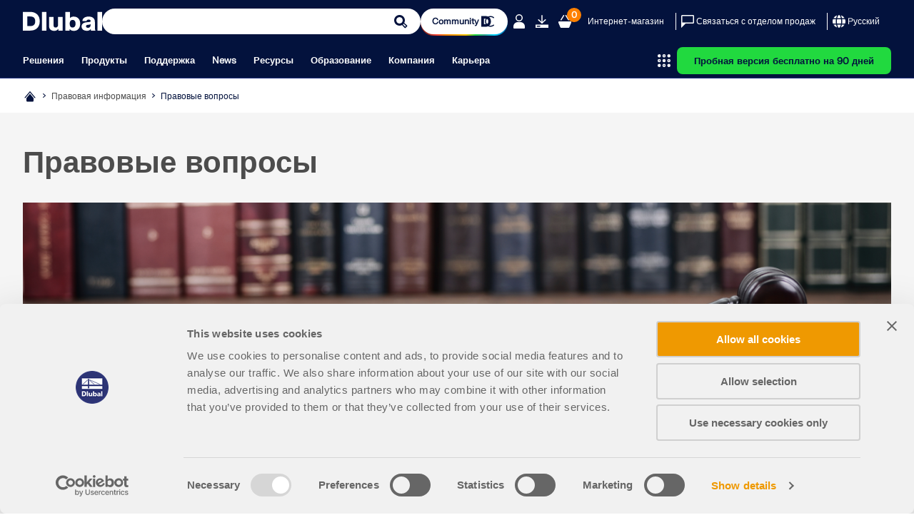

--- FILE ---
content_type: text/html; charset=utf-8
request_url: https://www.dlubal.com/ru/pravovaya-informacia/pravovaya-informacia
body_size: 29074
content:
<!DOCTYPE html>
<html lang="ru" class="no-js">
<head>
    <!-- PageID: 476 -->
<!--[if IE]><meta http-equiv="X-UA-Compatible" content="IE=edge"><![endif]-->
<meta charset="UTF-8">
<meta name="author" content="Dlubal Software">
<meta name="application-name" content="Dlubal Software">
<meta name="viewport" content="width=device-width, initial-scale=1.0, shrink-to-fit=no">

    <link rel="stylesheet" href="//cdn.jsdelivr.net/npm/@splidejs/splide@4.1.4/dist/css/splide.min.css" media="screen">
    <link rel="stylesheet" href="/assets/css/style.css?v=2ccfb653-fed5-45a6-8ddf-177f22c68d0a" media="screen">
    <link rel="stylesheet" href="/assets/css/print.css?v=2ccfb653-fed5-45a6-8ddf-177f22c68d0a" media="print">
    <link rel="stylesheet preload" href="/assets/fonts/FKgrotesk/FKGroteskNeue.woff2" as="font" type="font/woff2" crossorigin="anonymous">


    <script type="text/javascript" id="MathJax-script" src="https://cdn.jsdelivr.net/npm/mathjax@3/es5/tex-mml-chtml.js"></script>
    <link rel="preload" as="script" href="/assets/js/app.js?v=2ccfb653-fed5-45a6-8ddf-177f22c68d0a">

<title>&#x41F;&#x440;&#x430;&#x432;&#x43E;&#x432;&#x44B;&#x435; &#x432;&#x43E;&#x43F;&#x440;&#x43E;&#x441;&#x44B; | Dlubal Software</title>
<meta name="description" content="&#x41F;&#x440;&#x430;&#x432;&#x43E;&#x432;&#x43E;&#x435; &#x443;&#x432;&#x435;&#x434;&#x43E;&#x43C;&#x43B;&#x435;&#x43D;&#x438;&#x435; &#x432;&#x435;&#x431;-&#x441;&#x430;&#x439;&#x442;&#x430; Dlubal Software" />
<meta name="keywords" content="" />
<meta name="robots" content="all,follow" />
<meta name="dl-page-id" content="476" />
<meta name="dl-page-customid" content="475" />
<meta name="dl-page-type" content="10" />
<meta name="dl-page-category" content="8" />
<meta name="dl-page-lang" content="ru" />
<meta name="dl-page-priority" content="9" />
<meta property="og:title" content="&#x41F;&#x440;&#x430;&#x432;&#x43E;&#x432;&#x44B;&#x435; &#x432;&#x43E;&#x43F;&#x440;&#x43E;&#x441;&#x44B; | Dlubal Software" />
<meta property="og:description" content="&#x41F;&#x440;&#x430;&#x432;&#x43E;&#x432;&#x43E;&#x435; &#x443;&#x432;&#x435;&#x434;&#x43E;&#x43C;&#x43B;&#x435;&#x43D;&#x438;&#x435; &#x432;&#x435;&#x431;-&#x441;&#x430;&#x439;&#x442;&#x430; Dlubal Software" />
<meta property="og:type" content="article" />
<meta property="og:site_name" content="Dlubal Software" />
<meta property="og:url" content="https://www.dlubal.com/ru/pravovaya-informacia/pravovaya-informacia" />
<meta property="og:image" content="https://www.dlubal.com/assets/img/bg/pictures/dummy-question.svg?v=2ccfb653-fed5-45a6-8ddf-177f22c68d0a" />
<meta property="article:author" content="Dlubal Software" />
<meta property="article:published_time" content="2024-03-02T09:07:55.5600000" />
<meta property="article:modified_time" content="2024-11-12T21:10:42.1700000" />
<meta name="twitter:card" content="summary_large_image" />
<meta name="twitter:title" content="&#x41F;&#x440;&#x430;&#x432;&#x43E;&#x432;&#x44B;&#x435; &#x432;&#x43E;&#x43F;&#x440;&#x43E;&#x441;&#x44B; | Dlubal Software" />
<meta name="twitter:description" content="&#x41F;&#x440;&#x430;&#x432;&#x43E;&#x432;&#x43E;&#x435; &#x443;&#x432;&#x435;&#x434;&#x43E;&#x43C;&#x43B;&#x435;&#x43D;&#x438;&#x435; &#x432;&#x435;&#x431;-&#x441;&#x430;&#x439;&#x442;&#x430; Dlubal Software" />
<meta name="twitter:site" content="@dlubal_ru" />
<meta name="twitter:image" content="https://www.dlubal.com/assets/img/bg/pictures/dummy-question.svg?v=2ccfb653-fed5-45a6-8ddf-177f22c68d0a" />
<meta property="fb:app_id" content="527732318070111" />

    <link rel="canonical" href="https://www.dlubal.com/ru/pravovaya-informacia/pravovaya-informacia" />


        <link rel="alternate" hreflang="de" href="https://www.dlubal.com/de/rechtliche-hinweise/impressum" />
        <link rel="alternate" hreflang="en" href="https://www.dlubal.com/en/legal-notice/legal-notice" />
        <link rel="alternate" hreflang="fr" href="https://www.dlubal.com/fr/mentions-legales/mentions-legales" />
        <link rel="alternate" hreflang="es" href="https://www.dlubal.com/es/nota-legal/nota-legal" />
        <link rel="alternate" hreflang="pt" href="https://www.dlubal.com/pt/nota-legal/nota-legal" />
        <link rel="alternate" hreflang="it" href="https://www.dlubal.com/it/legal-notice/legal-notice" />
        <link rel="alternate" hreflang="cs" href="https://www.dlubal.com/cs/pravni-pouceni/pravni-pouceni" />
        <link rel="alternate" hreflang="pl" href="https://www.dlubal.com/pl/nota-prawna/nota-prawna" />
        <link rel="alternate" hreflang="ru" href="https://www.dlubal.com/ru/pravovaya-informacia/pravovaya-informacia" />
        <link rel="alternate" hreflang="zh" href="https://www.dlubal.com/zh/legal-notice/legal-notice" />
        <link rel="alternate" hreflang="x-default" href="https://www.dlubal.com/en/legal-notice/legal-notice" />

<link rel="icon" type="image/svg+xml" href="/assets/img/favicons/favicon.svg?v=2ccfb653-fed5-45a6-8ddf-177f22c68d0a">
<link rel="mask-icon" href="/assets/img/favicons/favicon-safari.svg?v=2ccfb653-fed5-45a6-8ddf-177f22c68d0a" color="#03123d">
<link rel="apple-touch-icon" href="/assets/img/favicons/favicon_180-180.png?v=2ccfb653-fed5-45a6-8ddf-177f22c68d0a">
<script src="/assets/js/lib.js?v=2ccfb653-fed5-45a6-8ddf-177f22c68d0a" type="text/javascript"></script>
<script src="https://consent.cookiebot.com/uc.js" data-cbid="8c3fec4f-6684-4722-a55e-40c408e4e291"  type="text/javascript" async></script>

<!-- Google Tag Manager -->
<script type="text/plain" data-cookieconsent="statistics">
  (function(w,d,s,l,i){w[l]=w[l]||[];w[l].push({'gtm.start':
new Date().getTime(),event:'gtm.js'});var f=d.getElementsByTagName(s)[0],
j=d.createElement(s),dl=l!='dataLayer'?'&l='+l:'';j.async=true;j.src=
'https://www.googletagmanager.com/gtm.js?id='+i+dl;f.parentNode.insertBefore(j,f);
})(window,document,'script','dataLayer','GTM-W5S5FXT');
</script>
<!-- End Google Tag Manager -->

<!-- Schema Org  - automatically generated -->
<script type="application/ld+json">
{
 "@context": "https://schema.org",
 "@type": "WebPage",
 "name": "Правовые вопросы",
 "description": "",
 "url": "https://www.dlubal.com/ru/pravovaya-informacia/pravovaya-informacia",
   "publisher": {
     "@type": "Organization",
     "name": "Dlubal Software",
     "url": "https://www.dlubal.com/ru",
     "contactPoint": {
         "@type": "ContactPoint",
        "telephone": "+49 9673 9203-0",
         "contactType": "customer service"
         }
   }

}

</script>
<!-- End Schema Org -->




</head>
<body>
    




    <header class="header header--with-line"  data-crawl="false">
        <div class="container js-ng-link-target">
            

<div class="header__wrapper">
    
<div class="header__top js-header-top">
    <div class="header__top-wrapper">

        <div class="header__logo">
            <a href="/ru" class="header__logo" target="_self" title="&#x412;&#x435;&#x440;&#x43D;&#x443;&#x442;&#x44C;&#x441;&#x44F; &#x43D;&#x430; &#x433;&#x43B;&#x430;&#x432;&#x43D;&#x443;&#x44E;">
                <div class="logo">
                    		<span class="icon-svg icon-svg--dlubal-logo" aria-hidden="true" >
			<svg class="icon-svg__svg" xmlns:xlink="http://www.w3.org/1999/xlink">
				<use xlink:href="/assets/img/bg/icons-svg.svg?v=2ccfb653-fed5-45a6-8ddf-177f22c68d0a#icon-dlubal-logo" width="100%" height="100%" focusable="false" ></use>
			</svg>
		</span>

                </div>
            </a>
        </div>
            <div class="header__search js-header-search">
<form action="/ru/&#x438;&#x441;&#x43A;&#x430;&#x442;&#x44C;" method="get">                    <div class="g-input">
                        <div class="g-input__wrapper">
                            <button type="submit" class="g-input__action g-input__action--search"></button>
                            <input type="text" class="g-input__input-box js-searching" name="q" placeholder="Моделирование и расчёт — проверенное ПО для расчёта конструкций" />
                            <input type="hidden" name="f" value="_" />
                        </div>
                    </div>
</form>            </div>
        
            <div class="header__community-btn">
                <a href="https://community.dlubal.com/" target="_blank" class="g-btn g-btn--s">
                    <span>Community
</span>
                    		<span class="icon-svg icon-svg--i-dlubal-community_24-24" aria-hidden="true" >
			<svg class="icon-svg__svg" xmlns:xlink="http://www.w3.org/1999/xlink">
				<use xlink:href="/assets/img/bg/icons-svg.svg?v=2ccfb653-fed5-45a6-8ddf-177f22c68d0a#icon-i-dlubal-community_24-24" width="100%" height="100%" focusable="false" ></use>
			</svg>
		</span>

                </a>
            </div>
        
        <div class="header__top-actions">
            <div class="action action--account js-account js-action-for-popup">
                <button type="button">
                    		<span class="icon-svg icon-svg--i-account-2_24-24" aria-hidden="true" >
			<svg class="icon-svg__svg" xmlns:xlink="http://www.w3.org/1999/xlink">
				<use xlink:href="/assets/img/bg/icons-svg.svg?v=2ccfb653-fed5-45a6-8ddf-177f22c68d0a#icon-i-account-2_24-24" width="100%" height="100%" focusable="false" ></use>
			</svg>
		</span>

                </button>
                <div class="pop-up js-pop-up">
                        <div class="wrapper b-account b-account--unsigned">
                            

<div class="b-sign-in-form" id="loginform_a307d916548e47b28c359d0a53acf60d">
    
    
    
    <div class="text--dark_blue f-fkgrotesk-eb--16 u-m__b--16">Войдите в свою учётную запись</div>
    <p>&#x437;&#x430;&#x440;&#x435;&#x433;&#x438;&#x441;&#x442;&#x440;&#x438;&#x440;&#x443;&#x439;&#x442;&#x435;&#x441;&#x44C; &#x432;&#x43E; &#x414;&#x43B;&#x443;&#x43F;&#x430;&#x43B; &#x42D;&#x43A;&#x441;&#x442;&#x440;&#x430;&#x43D;&#x435;&#x442;, &#x447;&#x442;&#x43E;&#x431;&#x44B; &#x43C;&#x430;&#x43A;&#x441;&#x438;&#x43C;&#x430;&#x43B;&#x44C;&#x43D;&#x43E; &#x438;&#x441;&#x43F;&#x43E;&#x43B;&#x44C;&#x437;&#x43E;&#x432;&#x430;&#x442;&#x44C; &#x43F;&#x440;&#x43E;&#x433;&#x440;&#x430;&#x43C;&#x43C;&#x43D;&#x43E;&#x435; &#x43E;&#x431;&#x435;&#x441;&#x43F;&#x435;&#x447;&#x435;&#x43D;&#x438;&#x435; &#x438; &#x438;&#x43C;&#x435;&#x442;&#x44C; &#x44D;&#x43A;&#x441;&#x43A;&#x43B;&#x44E;&#x437;&#x438;&#x432;&#x43D;&#x44B;&#x439; &#x434;&#x43E;&#x441;&#x442;&#x443;&#x43F; &#x43A; &#x432;&#x430;&#x448;&#x438;&#x43C; &#x43B;&#x438;&#x447;&#x43D;&#x44B;&#x43C; &#x434;&#x430;&#x43D;&#x43D;&#x44B;&#x43C;.</p>
    <div class="u-m__b--16">
        

<div class="g-input  ">
    <label for="loginformUsername_e2b99842f0c1442f954d3a7300acd3e8" class="g-input__caption text--grey_30 f-fkgrotesk-sb--12 u-m__b--04">
        &#x42D;&#x43B;. &#x43F;&#x43E;&#x447;&#x442;&#x430;

        
    </label>
    <div class="g-input__wrapper u-m__b--04">
        <input class="g-input__input-box bg--egyptian_6 f-fkgrotesk-r--15" id="loginformUsername_e2b99842f0c1442f954d3a7300acd3e8" name="inp_login_username" type="email" value="" />
    </div>
</div>

    </div>
    <div class="u-m__b--16">
        

<div class="g-input  ">
    <label for="loginformPassword_e12aedcb7ede4af09dd49a4ec1bd4c43" class="g-input__caption text--grey_30 f-fkgrotesk-sb--12 u-m__b--04">
        &#x41F;&#x430;&#x440;&#x43E;&#x43B;&#x44C;

        <a href="/ru/extranet/zaprosit-novyj-parol" target="_self" class="g-input__right-info text--dark_blue">Сброс пароля</a>
    </label>
    <div class="g-input__wrapper u-m__b--04">
        <input class="g-input__input-box bg--egyptian_6 f-fkgrotesk-r--15 js-password" id="loginformPassword_e12aedcb7ede4af09dd49a4ec1bd4c43" name="inp_login_password" type="password" value="" />
            <button type="button" class="g-input__action g-input__action--password js-password-button"></button>
    </div>
</div>

    </div>
    <button type="button"class="g-btn g-btn--upper g-btn--p-7-5 text--white bg--dark_blue"data-js-api="{&quot;url&quot;:&quot;/ru/api/extranet/login&quot;,&quot;data&quot;:{&quot;formctrlid&quot;:&quot;loginform_a307d916548e47b28c359d0a53acf60d&quot;,&quot;username&quot;:&quot;#loginformUsername_e2b99842f0c1442f954d3a7300acd3e8&quot;,&quot;password&quot;:&quot;#loginformPassword_e12aedcb7ede4af09dd49a4ec1bd4c43&quot;,&quot;submit&quot;:&quot;1&quot;,&quot;nowrap&quot;:&quot;1&quot;,&quot;successreturnurl&quot;:&quot;/ru/extranet/moja-uchetnaja-zapis&quot;}}">Войти</button>
    <div class="b-sign-in-form__info-block f-fkgrotesk-sb--12 text--grey_30">
        <a href="/ru/extranet/sozdat-novuju-uchetnuju-zapis-1" target="_self" class="g-btn g-btn--p-7-5 g-btn--upper text--dark_blue bg--white brdr--dark_blue u-m__t--12 u-m__b--32">Создать учётную запись</a>
    </div>
    <div class="b-sign-in-form__info-block f-fkgrotesk-sb--13 text--grey_30">
        Выполняя вход, вы соглашаетесь с <a href="/https://www.dlubal.com/ru/pravovaya-informacia/politika-konfidencialnosti-osnovnaja-informacija">Условиями пользования и продаж Dlubal</a>. Также ознакомьтесь с нашим Уведомлением о конфиденциальности и Уведомлением об использовании файлов cookie.
    </div>
</div>
                        </div>
                </div>
            </div>

            <div class="action only-desktop">
                <a href="/ru/skachat-i-info/besplatnaya-testovaya-versiya/skachat-probnuyje-versii" target="_self" title="&#x41F;&#x440;&#x43E;&#x431;&#x43D;&#x430;&#x44F; &#x432;&#x435;&#x440;&#x441;&#x438;&#x44F; &#x431;&#x435;&#x441;&#x43F;&#x43B;&#x430;&#x442;&#x43D;&#x43E; &#x43D;&#x430; 90 &#x434;&#x43D;&#x435;&#x439;" class="no-underline">
                    		<span class="icon-svg icon-svg--i-downloads_24-24" aria-hidden="true" >
			<svg class="icon-svg__svg" xmlns:xlink="http://www.w3.org/1999/xlink">
				<use xlink:href="/assets/img/bg/icons-svg.svg?v=2ccfb653-fed5-45a6-8ddf-177f22c68d0a#icon-i-downloads_24-24" width="100%" height="100%" focusable="false" ></use>
			</svg>
		</span>

                </a>
            </div>
            <div class="action">
                <a class="no-underline" href="/ru/internet-magazin/korzina" target="_self">
                    <span class="counter f-fkgrotesk-b--12">
                        <span id="basket-total-items">0</span>
                    </span>
                    		<span class="icon-svg icon-svg--i-webshop_24-24" aria-hidden="true" >
			<svg class="icon-svg__svg" xmlns:xlink="http://www.w3.org/1999/xlink">
				<use xlink:href="/assets/img/bg/icons-svg.svg?v=2ccfb653-fed5-45a6-8ddf-177f22c68d0a#icon-i-webshop_24-24" width="100%" height="100%" focusable="false" ></use>
			</svg>
		</span>

                </a>
            </div>
            <div class="action action--btn only-desktop">
                <a class="no-underline" href="/ru/internet-magazin" target="_self">Интернет-магазин</a>
            </div>
            <span class="separator only-desktop"></span>
            <div class="action action--btn-icon only-desktop">
                <a href="/ru/podderzhka-i-obuchenije/sales/svyazatsya-s-otdelom-prodazh" target="_self" class="no-underline">
                    		<span class="icon-svg icon-svg--i-message_24-24" aria-hidden="true" >
			<svg class="icon-svg__svg" xmlns:xlink="http://www.w3.org/1999/xlink">
				<use xlink:href="/assets/img/bg/icons-svg.svg?v=2ccfb653-fed5-45a6-8ddf-177f22c68d0a#icon-i-message_24-24" width="100%" height="100%" focusable="false" ></use>
			</svg>
		</span>

                    <span>Связаться с отделом продаж</span>
                </a>
            </div>
            <span class="separator only-desktop"></span>
            

<div class="action action--language-switcher action--btn-icon js-language-switcher js-action-for-popup">
    <button type="button" class="no-underline">
        		<span class="icon-svg icon-svg--i-globe_24-24" aria-hidden="true" >
			<svg class="icon-svg__svg" xmlns:xlink="http://www.w3.org/1999/xlink">
				<use xlink:href="/assets/img/bg/icons-svg.svg?v=2ccfb653-fed5-45a6-8ddf-177f22c68d0a#icon-i-globe_24-24" width="100%" height="100%" focusable="false" ></use>
			</svg>
		</span>

        <span>Pусский</span>
        		<span class="icon-svg icon-svg--i-arrow-2_32-32" aria-hidden="true" >
			<svg class="icon-svg__svg" xmlns:xlink="http://www.w3.org/1999/xlink">
				<use xlink:href="/assets/img/bg/icons-svg.svg?v=2ccfb653-fed5-45a6-8ddf-177f22c68d0a#icon-i-arrow-2_32-32" width="100%" height="100%" focusable="false" ></use>
			</svg>
		</span>

    </button>
    <div class="pop-up js-pop-up">
        <div class="wrapper b-language-sw">
            <div class="title">&#x42F;&#x437;&#x44B;&#x43A;</div>
            <ul>
                    <li class="">
                        <a href="/de/rechtliche-hinweise/impressum" target="_self">Deutsch</a>
                    </li>
                    <li class="">
                        <a href="/en/legal-notice/legal-notice" target="_self">English</a>
                    </li>
                    <li class="">
                        <a href="/fr/mentions-legales/mentions-legales" target="_self">Français</a>
                    </li>
                    <li class="">
                        <a href="/es/nota-legal/nota-legal" target="_self">Español</a>
                    </li>
                    <li class="">
                        <a href="/pt/nota-legal/nota-legal" target="_self">Português</a>
                    </li>
                    <li class="">
                        <a href="/it/legal-notice/legal-notice" target="_self">Italiano</a>
                    </li>
                    <li class="">
                        <a href="/cs/pravni-pouceni/pravni-pouceni" target="_self">Česky</a>
                    </li>
                    <li class="">
                        <a href="/pl/nota-prawna/nota-prawna" target="_self">Polski</a>
                    </li>
                    <li class=" active">
                        <a href="/ru/pravovaya-informacia/pravovaya-informacia" target="_self">Pусский</a>
                    </li>
                    <li class="">
                        <a href="/zh/legal-notice/legal-notice" target="_self">中文(简体)</a>
                    </li>
            </ul>
        </div>
    </div>
</div>

            <div class="action action--burger only-mobile">
                <button type="button" class="js-burger-button">
                    		<span class="icon-svg icon-svg--i-burger_24-24" aria-hidden="true" >
			<svg class="icon-svg__svg" xmlns:xlink="http://www.w3.org/1999/xlink">
				<use xlink:href="/assets/img/bg/icons-svg.svg?v=2ccfb653-fed5-45a6-8ddf-177f22c68d0a#icon-i-burger_24-24" width="100%" height="100%" focusable="false" ></use>
			</svg>
		</span>

                    		<span class="icon-svg icon-svg--i-cross-24_24" aria-hidden="true" >
			<svg class="icon-svg__svg" xmlns:xlink="http://www.w3.org/1999/xlink">
				<use xlink:href="/assets/img/bg/icons-svg.svg?v=2ccfb653-fed5-45a6-8ddf-177f22c68d0a#icon-i-cross-24_24" width="100%" height="100%" focusable="false" ></use>
			</svg>
		</span>

                </button>
            </div>
        </div>
    </div>
</div>
    
<div class="header__bottom js-header-bottom">
    <div class="header__bottom-wrapper">
        <div class="header__nav">
    <nav class="m-main-navigation">
        <ul class="m-main-navigation__links">
            
                <li class="m-main-navigation__link">
                    <button class="js-menu-tab js-ng-link-target" >Решения
</button>
                    <section class="m-main-navigation__content js-mobile-signpost js-menu-content">
                        <div class="content-wrapper">
                            <div class="content">
                                    
<div class="content__column js-ng-link-target" >
            <a href="/ru/primenenije/oblasti-primenenija" target="_self" class="title">Отрасли
</a>
        
        <div class="text-wrapper">
            
        
            
                    
                        <ul>
                                <li class="js-ng-link-target"  >
                                        <a href="/ru/primenenije/oblasti-primenenija/zhelezobetonnyye-konstrukcii" target="_self">Железобетонные конструкции
</a>
                                </li>
                                <li class="js-ng-link-target"  >
                                        <a href="/ru/primenenije/oblasti-primenenija/prednatyazhennyye-betonnyye-konstruktsii" target="_self">Предварительно напряжённые железобетонные конструкции
</a>
                                </li>
                                <li class="js-ng-link-target"  >
                                        <a href="/ru/primenenije/oblasti-primenenija/stalnyje-konstrukcii" target="_self">Стальные конструкции
</a>
                                </li>
                                <li class="js-ng-link-target"  >
                                        <a href="/ru/primenenije/oblasti-primenenija/derevjannyje-konstrukcii" target="_self">Деревянные конструкции
</a>
                                </li>
                                <li class="js-ng-link-target"  >
                                        <a href="/ru/primenenije/oblasti-primenenija/kamennye-konstrukcii" target="_self">Кирпичная кладка
</a>
                                </li>
                                <li class="js-ng-link-target"  >
                                        <a href="/ru/primenenije/oblasti-primenenija/aljuminievyje-oblegchennyje-konstrukcii" target="_self">Алюминиевые и лёгкие конструкции
</a>
                                </li>
                                <li class="js-ng-link-target"  >
                                        <a href="/ru/primenenije/oblasti-primenenija/zdaniya" target="_self">Здания
</a>
                                </li>
                                <li class="js-ng-link-target"  >
                                        <a href="/ru/primenenije/oblasti-primenenija/promyshlennyje-konstrukcii" target="_self">Промышленные конструкции
</a>
                                </li>
                                <li class="js-ng-link-target"  >
                                        <a href="/ru/primenenije/oblasti-primenenija/truboprovodnye-sistemy" target="_self">Трубопорводы
</a>
                                </li>
                                <li class="js-ng-link-target"  >
                                        <a href="/ru/primenenije/oblasti-primenenija/programmy-dlja-rascheta-mostov" target="_self">Конструкции мостов
</a>
                                </li>
                                <li class="js-ng-link-target"  >
                                        <a href="/ru/primenenije/oblasti-primenenija/krany-podkranovye-puti" target="_self">Краны и подкрановые пути
</a>
                                </li>
                                <li class="js-ng-link-target"  >
                                        <a href="/ru/primenenije/oblasti-primenenija/bashni-i-machty" target="_self">Башни и мачты
</a>
                                </li>
                                <li class="js-ng-link-target"  >
                                        <a href="/ru/primenenije/oblasti-primenenija/stekljannyje-konstrukcii-i-fasady" target="_self">Стеклянные конструкции
</a>
                                </li>
                                <li class="js-ng-link-target"  >
                                        <a href="/ru/primenenije/oblasti-primenenija/raschet-natyazhnyh-membrannyh-konstrukcij" target="_self">Натяжные мембранные конструкции
</a>
                                </li>
                                <li class="js-ng-link-target" data-hidden="true" >
                                        <a href="/ru/primenenije/oblasti-primenenija/" target="_self">Канатные и вантовые конструкции
</a>
                                </li>
                                <li class="js-ng-link-target" data-hidden="true" >
                                        <a href="/ru/primenenije/oblasti-primenenija/mnogoslojnyje-konstrukcii" target="_self">Ламинированные и сэндвич-конструкции
</a>
                                </li>
                                <li class="js-ng-link-target" data-hidden="true" >
                                        <a href="/ru/primenenije/oblasti-primenenija/vremennyje-sooruzhenija" target="_self">Временные сооружения
</a>
                                </li>
                                <li class="js-ng-link-target" data-hidden="true" >
                                        <a href="/ru/primenenije/oblasti-primenenija/stroitelnyje-lesa-i-stellagi" target="_self">Строительные леса и стеллажи
</a>
                                </li>
                                <li class="js-ng-link-target" data-hidden="true" >
                                        <a href="/ru/primenenije/oblasti-primenenija/morskije-sooruzhenija" target="_self">Морские сооружения
</a>
                                </li>
                                <li class="js-ng-link-target" data-hidden="true" >
                                        <a href="/ru/primenenije/oblasti-primenenija/silosy-i-rezervuary" target="_self">Силосы и резервуары
</a>
                                </li>
                                <li class="js-ng-link-target" data-hidden="true" >
                                        <a href="/ru/primenenije/oblasti-primenenija/objekty-vozobnovljaemoi-energii" target="_self">Сооружения возобновляемых источников энергии
</a>
                                </li>
                                <li class="js-ng-link-target" data-hidden="true" >
                                        <a href="/ru/primenenije/oblasti-primenenija/solnechnye-konstrukcii-i-montazhnye-sistemy" target="_self">Солнечные конструкции и системы крепления
</a>
                                </li>
                                <li class="js-ng-link-target" data-hidden="true" >
                                        <a href="/ru/primenenije/oblasti-primenenija/konstruktsii-sudov-i-plavuchije-objekty" target="_self">Конструкции судов и плавучие объекты
</a>
                                </li>
                                <li class="js-ng-link-target" data-hidden="true" >
                                        <a href="/ru/primenenije/oblasti-primenenija/konstrukcii-konvejerov" target="_self">Конструкции конвейеров
</a>
                                </li>
                                <li class="js-ng-link-target" data-hidden="true" >
                                        <a href="/ru/primenenije/oblasti-primenenija/burovye-konstrukcii" target="_self">Буровые конструкции
</a>
                                </li>
                                <li class="js-ng-link-target" data-hidden="true" >
                                        <a href="/ru/primenenije/oblasti-primenenija/projektirovanie-bassejnov" target="_self">Бассейны и аквапарки
</a>
                                </li>
                                <li class="js-ng-link-target" data-hidden="true" >
                                        <a href="/ru/primenenije/oblasti-primenenija/konteinernaia-konstruktsiia" target="_self">Контейнерные конструкции
</a>
                                </li>
                                <li class="js-ng-link-target" data-hidden="true" >
                                        <a href="/ru/primenenije/oblasti-primenenija/buronabivnye-funfamenty" target="_self">Буронабивные фундаменты
</a>
                                </li>
                                <li class="js-ng-link-target" data-hidden="true" >
                                        <a href="/ru/primenenije/oblasti-primenenija/raschet-lestnichnyh-konstrukcij" target="_self">Лестничные конструкции
</a>
                                </li>
                                <li class="js-ng-link-target" data-hidden="true" >
                                        <a href="/ru/primenenije/oblasti-primenenija/elektrostancii" target="_self">Электростанции
</a>
                                </li>
                                <li class="js-ng-link-target" data-hidden="true" >
                                        <a href="/ru/primenenije/oblasti-primenenija/gidravlicheskije-mehanizmy" target="_self">Гидравлические стальные механизмы
</a>
                                </li>
                                <li class="js-ng-link-target" data-hidden="true" >
                                        <a href="/ru/primenenije/oblasti-primenenija/programmy-dlja-mashin-i-mechanizmov" target="_self">Машины и механизмы
</a>
                                </li>
                                <li class="js-ng-link-target" data-hidden="true" >
                                        <a href="/ru/primenenije/oblasti-primenenija/pnevmaticheskije-konstrukcii" target="_self">Пневматические конструкции
</a>
                                </li>
                        </ul>
                        
                            <button class="show-more-button" data-text-hidden="&#x41F;&#x43E;&#x43A;&#x430;&#x437;&#x430;&#x442;&#x44C; &#x43C;&#x435;&#x43D;&#x44C;&#x448;&#x435;" data-text-shown="&#x41F;&#x43E;&#x434;&#x440;&#x43E;&#x431;&#x43D;&#x435;&#x435;">
                                		<span class="icon-svg icon-svg--i-circle-plus_24-24 plus" aria-hidden="true" >
			<svg class="icon-svg__svg" xmlns:xlink="http://www.w3.org/1999/xlink">
				<use xlink:href="/assets/img/bg/icons-svg.svg?v=2ccfb653-fed5-45a6-8ddf-177f22c68d0a#icon-i-circle-plus_24-24" width="100%" height="100%" focusable="false" ></use>
			</svg>
		</span>

                                		<span class="icon-svg icon-svg--i-circle-minus_24-24 minus" aria-hidden="true" >
			<svg class="icon-svg__svg" xmlns:xlink="http://www.w3.org/1999/xlink">
				<use xlink:href="/assets/img/bg/icons-svg.svg?v=2ccfb653-fed5-45a6-8ddf-177f22c68d0a#icon-i-circle-minus_24-24" width="100%" height="100%" focusable="false" ></use>
			</svg>
		</span>

                                <span>
                                    <strong>&#x41F;&#x43E;&#x434;&#x440;&#x43E;&#x431;&#x43D;&#x435;&#x435;</strong>
                                </span>
                            </button>
                        
                    
            
        </div>
</div>

                                    
<div class="content__column js-ng-link-target" >
            <a href="/ru/primenenije/reshajemyje-zadachi" target="_self" class="title">Решаемые задачи
</a>
        
        <div class="text-wrapper">
            
        
            
                    
                        <ul>
                                <li class="js-ng-link-target"  >
                                        <a href="/ru/primenenije/reshajemyje-zadachi/proektirovanie-konstruktsiy" target="_self">Проектирование конструкций
</a>
                                </li>
                                <li class="js-ng-link-target"  >
                                        <a href="/ru/primenenije/reshajemyje-zadachi/programma-dlja-rascheta-mke" target="_self">Расчёт по методу конечных элементов (МКЭ)
</a>
                                </li>
                                <li class="js-ng-link-target"  >
                                        <a href="/ru/primenenije/reshajemyje-zadachi/modelirovanije-vetr&#x430;-i-vetrovyje-nagruzki" target="_self">Моделирование ветра и создание ветровых нагрузок
</a>
                                </li>
                                <li class="js-ng-link-target"  >
                                        <a href="/ru/primenenije/reshajemyje-zadachi/programmy-dlja-rascheta-naprjazenii" target="_self">Расчёт напряжений
</a>
                                </li>
                                <li class="js-ng-link-target"  >
                                        <a href="/ru/primenenije/reshajemyje-zadachi/nelinejnyj-raschet" target="_self">Нелинейный расчёт
</a>
                                </li>
                                <li class="js-ng-link-target"  >
                                        <a href="/ru/primenenije/reshajemyje-zadachi/raschet-na-ustoichivost" target="_self">Расчёт на устойчивость
</a>
                                </li>
                                <li class="js-ng-link-target"  >
                                        <a href="/ru/primenenije/reshajemyje-zadachi/nelineinyj-raschet-na-ustoichivost" target="_self">Нелинейный расчёт на потерю устойчивости
</a>
                                </li>
                                <li class="js-ng-link-target"  >
                                        <a href="/ru/primenenije/reshajemyje-zadachi/kruchenie-s-deplanatsijej" target="_self">Расчёт на кручение с депланацией
</a>
                                </li>
                                <li class="js-ng-link-target"  >
                                        <a href="/ru/primenenije/reshajemyje-zadachi/dynamicheskyj-raschet" target="_self">Динамический и сейсмический расчёт
</a>
                                </li>
                                <li class="js-ng-link-target"  >
                                        <a href="/ru/primenenije/reshajemyje-zadachi/nelineinyj-dynamicheskyj-raschet" target="_self">Нелинейный динамический расчёт
</a>
                                </li>
                                <li class="js-ng-link-target"  >
                                        <a href="/ru/primenenije/reshajemyje-zadachi/diagrammnyj-metod-rascheta" target="_self">Диаграммный метод расчёта
</a>
                                </li>
                                <li class="js-ng-link-target"  >
                                        <a href="/ru/primenenije/reshajemyje-zadachi/vanty-i-membrany" target="_self">Поиск формы и раскройные формы
</a>
                                </li>
                                <li class="js-ng-link-target"  >
                                        <a href="/ru/produkty/programma-rfem-mke/addony-dlja-rfem-6/soedineniya/stalnye-sojedinenia/stalnyje-sojedinenija" target="_self">Стальные соединения
</a>
                                </li>
                                <li class="js-ng-link-target"  >
                                        <a href="/ru/primenenije/reshajemyje-zadachi/informacionnoje-modelirovanije-stroitelstva-bim/cto-takoje-bim" target="_self">BIM-проектирование
</a>
                                </li>
                                <li class="js-ng-link-target" data-hidden="true" >
                                        <a href="/ru/primenenije/reshajemyje-zadachi/programma-dlja-rascheta-cholodnognutych-profilej" target="_self">Холодногнутые профили
</a>
                                </li>
                                <li class="js-ng-link-target" data-hidden="true" >
                                        <a href="/ru/primenenije/reshajemyje-zadachi/programma-dlja-rascheta-konstrukcii-s-osnovaniem" target="_self">Взаимодействие конструкции с основанием
</a>
                                </li>
                                <li class="js-ng-link-target" data-hidden="true" >
                                        <a href="/ru/primenenije/reshajemyje-zadachi/programmy-dlja-rascheta-fasadnych-konstrukcii" target="_self">Расчёт фасадных конструкций
</a>
                                </li>
                                <li class="js-ng-link-target" data-hidden="true" >
                                        <a href="/ru/primenenije/reshajemyje-zadachi/programmy-dlya-rascheta-fundamentov" target="_self">Основания и фундаменты
</a>
                                </li>
                                <li class="js-ng-link-target" data-hidden="true" >
                                        <a href="/ru/primenenije/reshajemyje-zadachi/programmy-dlja-stadij-stroitelstva" target="_self">Стадии строительства
</a>
                                </li>
                                <li class="js-ng-link-target" data-hidden="true" >
                                        <a href="/ru/primenenije/reshajemyje-zadachi/programmy-ognestojkost" target="_self">Пожарная безопасность
</a>
                                </li>
                        </ul>
                        
                            <button class="show-more-button" data-text-hidden="&#x41F;&#x43E;&#x43A;&#x430;&#x437;&#x430;&#x442;&#x44C; &#x43C;&#x435;&#x43D;&#x44C;&#x448;&#x435;" data-text-shown="&#x41F;&#x43E;&#x434;&#x440;&#x43E;&#x431;&#x43D;&#x435;&#x435;">
                                		<span class="icon-svg icon-svg--i-circle-plus_24-24 plus" aria-hidden="true" >
			<svg class="icon-svg__svg" xmlns:xlink="http://www.w3.org/1999/xlink">
				<use xlink:href="/assets/img/bg/icons-svg.svg?v=2ccfb653-fed5-45a6-8ddf-177f22c68d0a#icon-i-circle-plus_24-24" width="100%" height="100%" focusable="false" ></use>
			</svg>
		</span>

                                		<span class="icon-svg icon-svg--i-circle-minus_24-24 minus" aria-hidden="true" >
			<svg class="icon-svg__svg" xmlns:xlink="http://www.w3.org/1999/xlink">
				<use xlink:href="/assets/img/bg/icons-svg.svg?v=2ccfb653-fed5-45a6-8ddf-177f22c68d0a#icon-i-circle-minus_24-24" width="100%" height="100%" focusable="false" ></use>
			</svg>
		</span>

                                <span>
                                    <strong>&#x41F;&#x43E;&#x434;&#x440;&#x43E;&#x431;&#x43D;&#x435;&#x435;</strong>
                                </span>
                            </button>
                        
                    
            
        </div>
</div>

                                    
<div class="content__column js-ng-link-target" >
            <a href="/ru/primenenije/normativy/evrokody" target="_self" class="title">Стандарты
</a>
        
        <div class="text-wrapper">
            
        
            
                    
                        <ul>
                                <li class="js-ng-link-target"  >
                                        <a href="/ru/primenenije/normativy/evrokody" target="_self">Еврокоды (EC)
</a>
                                </li>
                                <li class="js-ng-link-target"  >
                                        <a href="/ru/primenenije/normativy/nemeckie-normy-din" target="_self">Немецкие нормативы (DIN)
</a>
                                </li>
                                <li class="js-ng-link-target"  >
                                        <a href="/ru/primenenije/normativy/britanskiye-normy" target="_self">Британские нормативы (BS EN, BS)
</a>
                                </li>
                                <li class="js-ng-link-target"  >
                                        <a href="/ru/primenenije/normativy/italian-standards-ntc" target="_self">Итальянские нормативы (NTC)
</a>
                                </li>
                                <li class="js-ng-link-target"  >
                                        <a href="/ru/primenenije/normativy/amerikanskie-normy" target="_self">Американские стандарты
</a>
                                </li>
                                <li class="js-ng-link-target"  >
                                        <a href="/ru/primenenije/normativy/kanadskie-normy-csa" target="_self">Канадские нормативы (CSA)
</a>
                                </li>
                                <li class="js-ng-link-target"  >
                                        <a href="/ru/primenenije/normativy/avstraliyskiye-normy-as" target="_self">Австралийские нормативы (AS)
</a>
                                </li>
                                <li class="js-ng-link-target"  >
                                        <a href="/ru/primenenije/normativy/shvejcerskie-normy-sia" target="_self">Швейцарские нормативы (SIA)
</a>
                                </li>
                                <li class="js-ng-link-target"  >
                                        <a href="/ru/primenenije/normativy/chinese-standards-gb" target="_self">Китайские нормативы (GB, HK)
</a>
                                </li>
                                <li class="js-ng-link-target"  >
                                        <a href="/ru/primenenije/normativy/indiiskie-normativy" target="_self">Индийские нормативы (IS)
</a>
                                </li>
                                <li class="js-ng-link-target"  >
                                        <a href="/ru/primenenije/normativy/meksikanskie-normativy" target="_self">Мексиканские нормы (RCDF, CFE Sismo 15)
</a>
                                </li>
                                <li class="js-ng-link-target"  >
                                        <a href="/ru/primenenije/normativy/rossijskije-normy" target="_self">Российские нормы (СП)
</a>
                                </li>
                                <li class="js-ng-link-target"  >
                                        <a href="/ru/primenenije/normativy/normativy-jar" target="_self">Нормативы ЮАР (SANS)
</a>
                                </li>
                                <li class="js-ng-link-target"  >
                                        <a href="/ru/primenenije/normativy/brazilskie-normativy" target="_self">Бразильские нормативы (NBR)
</a>
                                </li>
                        </ul>
                        
                    
            
        </div>
</div>

                                    
<div class="content__column js-ng-link-target" >
            <a href="/ru/primenenije/setevye-sredstva/snow-load-wind-speed-and-seismic-load-maps" target="_self" class="title">Сетевые средства
</a>
        
        <div class="text-wrapper">
            
        
            
                    
                        <ul class="links-with-icon">
                                <li class="js-ng-link-target"  >
                                        <a href="/ru/primenenije/setevye-sredstva/snow-load-wind-speed-and-seismic-load-maps" target="_self">
                                            





    <img src="/ru/webimage/059247/4853222/Frame_1000007602.svg?mw=80&amp;hash=52c113f72527f39363ec1334bb1de6b703b6aedf" loading="lazy" alt="&#x418;&#x43A;&#x43E;&#x43D;&#x43A;&#x430; &#x438;&#x43D;&#x441;&#x442;&#x440;&#x443;&#x43C;&#x435;&#x43D;&#x442;&#x430; &#x434;&#x43B;&#x44F; &#x437;&#x43E;&#x43D; &#x43D;&#x430; &#x432;&#x435;&#x440;&#x445;&#x43D;&#x435;&#x43C; &#x43C;&#x435;&#x43D;&#x44E;"  width="33" height="32"  />
    <noscript>
        <img src="/ru/webimage/059247/4853222/Frame_1000007602.svg?mw=80&amp;hash=52c113f72527f39363ec1334bb1de6b703b6aedf" alt="&#x418;&#x43A;&#x43E;&#x43D;&#x43A;&#x430; &#x438;&#x43D;&#x441;&#x442;&#x440;&#x443;&#x43C;&#x435;&#x43D;&#x442;&#x430; &#x434;&#x43B;&#x44F; &#x437;&#x43E;&#x43D; &#x43D;&#x430; &#x432;&#x435;&#x440;&#x445;&#x43D;&#x435;&#x43C; &#x43C;&#x435;&#x43D;&#x44E;"  width="33" height="32" />
    </noscript>

                                            <span>Карты снеговой нагрузки, скорости ветра и сейсмической нагрузки
</span>
                                        </a>
                                </li>
                                <li class="js-ng-link-target"  >
                                        <a href="/ru/primenenije/setevye-sredstva/raschet-cloud" target="_self">
                                            





    <img src="/ru/webimage/059248/4853227/cloud-menu.svg?mw=80&amp;hash=a414d395c42ee34ec35936f6d93281491e31021e" loading="lazy" alt="&#x417;&#x43D;&#x430;&#x447;&#x43E;&#x43A; &#x440;&#x430;&#x441;&#x447;&#x451;&#x442;&#x430; &#x432; &#x43E;&#x431;&#x43B;&#x430;&#x43A;&#x435;"  width="33" height="32"  />
    <noscript>
        <img src="/ru/webimage/059248/4853227/cloud-menu.svg?mw=80&amp;hash=a414d395c42ee34ec35936f6d93281491e31021e" alt="&#x417;&#x43D;&#x430;&#x447;&#x43E;&#x43A; &#x440;&#x430;&#x441;&#x447;&#x451;&#x442;&#x430; &#x432; &#x43E;&#x431;&#x43B;&#x430;&#x43A;&#x435;"  width="33" height="32" />
    </noscript>

                                            <span>Облачные вычисления
</span>
                                        </a>
                                </li>
                                <li class="js-ng-link-target"  >
                                        <a href="/ru/primenenije/setevye-sredstva/raschet-konstrukcij-wiki" target="_self">
                                            





    <img src="/ru/webimage/059249/4853228/wiki-menu.svg?mw=80&amp;hash=28d5b26b57100c7f3408175c61d2d9e5ffc620ba" loading="lazy" alt="&#x417;&#x43D;&#x430;&#x447;&#x43E;&#x43A; &#x431;&#x430;&#x437;&#x44B; &#x437;&#x43D;&#x430;&#x43D;&#x438;&#x439; &#x440;&#x430;&#x441;&#x447;&#x451;&#x442;&#x430; &#x43A;&#x43E;&#x43D;&#x441;&#x442;&#x440;&#x443;&#x43A;&#x446;&#x438;&#x439;"  width="33" height="32"  />
    <noscript>
        <img src="/ru/webimage/059249/4853228/wiki-menu.svg?mw=80&amp;hash=28d5b26b57100c7f3408175c61d2d9e5ffc620ba" alt="&#x417;&#x43D;&#x430;&#x447;&#x43E;&#x43A; &#x431;&#x430;&#x437;&#x44B; &#x437;&#x43D;&#x430;&#x43D;&#x438;&#x439; &#x440;&#x430;&#x441;&#x447;&#x451;&#x442;&#x430; &#x43A;&#x43E;&#x43D;&#x441;&#x442;&#x440;&#x443;&#x43A;&#x446;&#x438;&#x439;"  width="33" height="32" />
    </noscript>

                                            <span>Вики-статик
</span>
                                        </a>
                                </li>
                                <li class="js-ng-link-target"  >
                                        <a href="https://www.dlubal.com/ru/harakteristiki-secheniya/" target="_blank">
                                            





    <img src="/ru/webimage/059250/4853229/cross-section-menu.svg?mw=80&amp;hash=e9d703eb1f51b64224661cddea0c55011a95abf7" loading="lazy" alt="&#x421;&#x432;&#x43E;&#x439;&#x441;&#x442;&#x432;&#x430; &#x441;&#x435;&#x447;&#x435;&#x43D;&#x438;&#x44F; &#x441;&#x442;&#x430;&#x43B;&#x44C;&#x43D;&#x44B;&#x445; &#x438; &#x434;&#x435;&#x440;&#x435;&#x432;&#x44F;&#x43D;&#x43D;&#x44B;&#x445; &#x43F;&#x440;&#x43E;&#x444;&#x438;&#x43B;&#x435;&#x439;, &#x437;&#x43D;&#x430;&#x447;&#x43E;&#x43A;"  width="33" height="32"  />
    <noscript>
        <img src="/ru/webimage/059250/4853229/cross-section-menu.svg?mw=80&amp;hash=e9d703eb1f51b64224661cddea0c55011a95abf7" alt="&#x421;&#x432;&#x43E;&#x439;&#x441;&#x442;&#x432;&#x430; &#x441;&#x435;&#x447;&#x435;&#x43D;&#x438;&#x44F; &#x441;&#x442;&#x430;&#x43B;&#x44C;&#x43D;&#x44B;&#x445; &#x438; &#x434;&#x435;&#x440;&#x435;&#x432;&#x44F;&#x43D;&#x43D;&#x44B;&#x445; &#x43F;&#x440;&#x43E;&#x444;&#x438;&#x43B;&#x435;&#x439;, &#x437;&#x43D;&#x430;&#x447;&#x43E;&#x43A;"  width="33" height="32" />
    </noscript>

                                            <span>Свойства сечения и профилей из стали
</span>
                                        </a>
                                </li>
                        </ul>
                        
                    
            
        </div>
</div>

                            </div>
                            
                                <div class="banners">
                                    <div class="s-menu-banner-set">
                                            <div class="s-menu-banner bg--primary_dark_blue js-ng-link-target" >
                                                <div class="s-menu-banner__content">
                                                        <a href="/ru/primenenije/oblasti-primenenija/solnechnye-konstrukcii-i-montazhnye-sistemy" target="_self" class="s-menu-banner__title">
                                                            Расчёт конструкций для солнечных систем

                                                        </a>
                                                    
                                                        <div class="s-menu-banner__caption">
                                                            <p>Dlubal Software помогает создавать и проверять любую систему крепления для солнечных батарей. Работайте эффективно со стальными, алюминиевыми и бетонными конструкциями в единой среде.</p>

                                                        </div>
                                                    
                                                    <a href="/ru/primenenije/oblasti-primenenija/solnechnye-konstrukcii-i-montazhnye-sistemy" target="_self" class="s-menu-banner__button u-text-uppercase no-underline">Инструменты для исследования</a>
                                                </div>
                                                <div class="s-menu-banner__image">
                                                    





    <img src="/ru/webimage/059256/4853279/Frame_1000008316.png?mw=800&amp;hash=b1d6589f81d8cefe2e59857bd1eb8469ec07a53e" loading="lazy" alt="&#x41A;&#x43E;&#x43D;&#x441;&#x442;&#x440;&#x443;&#x43A;&#x446;&#x438;&#x438; &#x441;&#x43E;&#x43B;&#x43D;&#x435;&#x447;&#x43D;&#x44B;&#x445; &#x431;&#x430;&#x442;&#x430;&#x440;&#x435;&#x439;" class="u-hide-for-tablet-and-mobile"  width="800" height="269"  />
    <noscript>
        <img src="/ru/webimage/059256/4853279/Frame_1000008316.png?mw=800&amp;hash=b1d6589f81d8cefe2e59857bd1eb8469ec07a53e" alt="&#x41A;&#x43E;&#x43D;&#x441;&#x442;&#x440;&#x443;&#x43A;&#x446;&#x438;&#x438; &#x441;&#x43E;&#x43B;&#x43D;&#x435;&#x447;&#x43D;&#x44B;&#x445; &#x431;&#x430;&#x442;&#x430;&#x440;&#x435;&#x439;" class="u-hide-for-tablet-and-mobile"  width="800" height="269" />
    </noscript>

                                                    





    <img src="/ru/webimage/059451/4874796/Frame_1000008635.png?mw=800&amp;hash=a485fc17abb9c15e52d9da87c77656139a91be9e" loading="lazy" alt="&#x421;&#x43E;&#x43B;&#x43D;&#x435;&#x447;&#x43D;&#x44B;&#x435; &#x43A;&#x43E;&#x43D;&#x441;&#x442;&#x440;&#x443;&#x43A;&#x446;&#x438;&#x438; | &#x41C;&#x43E;&#x431;&#x438;&#x43B;&#x44C;&#x43D;&#x430;&#x44F; &#x432;&#x435;&#x440;&#x441;&#x438;&#x44F;" class="u-hide-for-desktop"  width="358" height="195"  />
    <noscript>
        <img src="/ru/webimage/059451/4874796/Frame_1000008635.png?mw=800&amp;hash=a485fc17abb9c15e52d9da87c77656139a91be9e" alt="&#x421;&#x43E;&#x43B;&#x43D;&#x435;&#x447;&#x43D;&#x44B;&#x435; &#x43A;&#x43E;&#x43D;&#x441;&#x442;&#x440;&#x443;&#x43A;&#x446;&#x438;&#x438; | &#x41C;&#x43E;&#x431;&#x438;&#x43B;&#x44C;&#x43D;&#x430;&#x44F; &#x432;&#x435;&#x440;&#x441;&#x438;&#x44F;" class="u-hide-for-desktop"  width="358" height="195" />
    </noscript>

                                                </div>
                                            </div>
                                            <div class="s-menu-banner bg--primary_dark_blue js-ng-link-target" >
                                                <div class="s-menu-banner__content">
                                                        <a href="/ru/produkty/dlubal-api/api-service" target="_self" class="s-menu-banner__title">
                                                            API Dlubal

                                                        </a>
                                                    
                                                        <div class="s-menu-banner__caption">
                                                            <p>Новый сервис Dlubal API (gRPC) предоставляет вам гибкий интерфейс для программного обеспечения для статического анализа на основе Python и C#, с прямым доступом ко всем продуктам Dlubal.</p>

                                                        </div>
                                                    
                                                    <a href="/ru/produkty/dlubal-api/api-service" target="_self" class="s-menu-banner__button u-text-uppercase no-underline">Начало работы с API</a>
                                                </div>
                                                <div class="s-menu-banner__image">
                                                    





    <img src="/ru/webimage/059201/4850361/Frame_1000007539.png?mw=800&amp;hash=f70f9697fa3c6b3c2547acbdf79bd9e0c10b04d2" loading="lazy" alt="&#x424;&#x43E;&#x43D; &#x434;&#x43B;&#x44F; &#x431;&#x430;&#x43D;&#x43D;&#x435;&#x440;&#x430; &#x433;&#x43B;&#x430;&#x432;&#x43D;&#x43E;&#x433;&#x43E; &#x43C;&#x435;&#x43D;&#x44E; API" class="u-hide-for-tablet-and-mobile"  width="800" height="275"  />
    <noscript>
        <img src="/ru/webimage/059201/4850361/Frame_1000007539.png?mw=800&amp;hash=f70f9697fa3c6b3c2547acbdf79bd9e0c10b04d2" alt="&#x424;&#x43E;&#x43D; &#x434;&#x43B;&#x44F; &#x431;&#x430;&#x43D;&#x43D;&#x435;&#x440;&#x430; &#x433;&#x43B;&#x430;&#x432;&#x43D;&#x43E;&#x433;&#x43E; &#x43C;&#x435;&#x43D;&#x44E; API" class="u-hide-for-tablet-and-mobile"  width="800" height="275" />
    </noscript>

                                                    





    <img src="/ru/webimage/059201/4850361/Frame_1000007539.png?mw=800&amp;hash=f70f9697fa3c6b3c2547acbdf79bd9e0c10b04d2" loading="lazy" alt="&#x424;&#x43E;&#x43D; &#x434;&#x43B;&#x44F; &#x431;&#x430;&#x43D;&#x43D;&#x435;&#x440;&#x430; &#x433;&#x43B;&#x430;&#x432;&#x43D;&#x43E;&#x433;&#x43E; &#x43C;&#x435;&#x43D;&#x44E; API" class="u-hide-for-desktop"  width="800" height="275"  />
    <noscript>
        <img src="/ru/webimage/059201/4850361/Frame_1000007539.png?mw=800&amp;hash=f70f9697fa3c6b3c2547acbdf79bd9e0c10b04d2" alt="&#x424;&#x43E;&#x43D; &#x434;&#x43B;&#x44F; &#x431;&#x430;&#x43D;&#x43D;&#x435;&#x440;&#x430; &#x433;&#x43B;&#x430;&#x432;&#x43D;&#x43E;&#x433;&#x43E; &#x43C;&#x435;&#x43D;&#x44E; API" class="u-hide-for-desktop"  width="800" height="275" />
    </noscript>

                                                </div>
                                            </div>
                                    </div>
                                </div>
                            
                            
                        </div>
                    </section>
                </li>
                <li class="m-main-navigation__link">
                    <button class="js-menu-tab js-ng-link-target" >Продукты
</button>
                    <section class="m-main-navigation__content m-main-navigation__content--mobile-menu-page js-menu-content">
                        <div class="content-wrapper">
                            <div class="content">
                                    
<div class="content__column js-ng-link-target" >
            <a href="/ru/produkty/programma-rfem-mke/rfem/chto-takoe-rfem" target="_self" class="title">
                





    <img src="/ru/webimage/054256/4224128/Group_3561.svg?mw=48&amp;hash=bfd7448d097682f4559c19f78f6a9f7eb558a51b" loading="lazy" alt="&#x417;&#x43D;&#x430;&#x447;&#x43E;&#x43A;, &#x43F;&#x440;&#x435;&#x434;&#x441;&#x442;&#x430;&#x432;&#x43B;&#x44F;&#x44E;&#x449;&#x438;&#x439; RFEM 6, &#x43F;&#x440;&#x43E;&#x433;&#x440;&#x430;&#x43C;&#x43C;&#x43D;&#x43E;&#x435; &#x43E;&#x431;&#x435;&#x441;&#x43F;&#x435;&#x447;&#x435;&#x43D;&#x438;&#x435; &#x434;&#x43B;&#x44F; &#x41C;&#x41A;&#x42D;."  width="48" height="48"  />
    <noscript>
        <img src="/ru/webimage/054256/4224128/Group_3561.svg?mw=48&amp;hash=bfd7448d097682f4559c19f78f6a9f7eb558a51b" alt="&#x417;&#x43D;&#x430;&#x447;&#x43E;&#x43A;, &#x43F;&#x440;&#x435;&#x434;&#x441;&#x442;&#x430;&#x432;&#x43B;&#x44F;&#x44E;&#x449;&#x438;&#x439; RFEM 6, &#x43F;&#x440;&#x43E;&#x433;&#x440;&#x430;&#x43C;&#x43C;&#x43D;&#x43E;&#x435; &#x43E;&#x431;&#x435;&#x441;&#x43F;&#x435;&#x447;&#x435;&#x43D;&#x438;&#x435; &#x434;&#x43B;&#x44F; &#x41C;&#x41A;&#x42D;."  width="48" height="48" />
    </noscript>

                <span>RFEM 6
</span>
            </a>
        
            <a href="/ru/produkty/programma-rfem-mke/rfem/chto-takoe-rfem" target="_self" class="subtitle">
                Единственное ПО МКЭ, которое вам нужно для ваших проектов

            </a>
        
        <div class="text-wrapper">
            
                <p>RFEM 6 является основой модульного семейства программ и служит для определения конструкций, материалов и воздействий для плитных, пластинчатых, оболочных и стержневых конструкций, а также для объемных и контактных элементов.
</p>
            
        <a href="/ru/produkty/programma-rfem-mke/rfem/chto-takoe-rfem" target="_self" class="content-button no-underline">Подробнее</a>
        </div>
        
                <div class="text-wrapper">
                    <a href="/ru/produkty/programma-rfem-mke/addony-dlja-rfem-6" target="_self" class="addons__title">
                        





    <img src="/ru/webimage/059192/4849646/Ico_Switch.svg?mw=80&amp;hash=a719e165e33f6b77bed3ef3906ca4dceed12ebe0" loading="lazy" alt="&#x417;&#x43D;&#x430;&#x447;&#x43E;&#x43A; &#x43F;&#x435;&#x440;&#x435;&#x43A;&#x43B;&#x44E;&#x447;&#x435;&#x43D;&#x438;&#x44F; &#x430;&#x434;&#x434;&#x43E;&#x43D;&#x430;"  width="22" height="32"  />
    <noscript>
        <img src="/ru/webimage/059192/4849646/Ico_Switch.svg?mw=80&amp;hash=a719e165e33f6b77bed3ef3906ca4dceed12ebe0" alt="&#x417;&#x43D;&#x430;&#x447;&#x43E;&#x43A; &#x43F;&#x435;&#x440;&#x435;&#x43A;&#x43B;&#x44E;&#x447;&#x435;&#x43D;&#x438;&#x44F; &#x430;&#x434;&#x434;&#x43E;&#x43D;&#x430;"  width="22" height="32" />
    </noscript>

                        <span class="js-ng-link-target" >Аддоны
</span>
                    </a>
                    <ul class="addons__list">
                            <li class="js-ng-link-target" >
                                <a href="/ru/produkty/programma-rfem-mke/addony-dlja-rfem-6/dopolnitelnye-raschety" target="_self">Дополнительные расчёты
</a>
                            </li>
                            <li class="js-ng-link-target" >
                                <a href="/ru/produkty/programma-rfem-mke/addony-dlja-rfem-6/dinamicheskij-raschet" target="_self">Динамический расчёт
</a>
                            </li>
                            <li class="js-ng-link-target" >
                                <a href="/ru/produkty/programma-rfem-mke/addony-dlja-rfem-6/specialnye-reshenija" target="_self">Специальные решения
</a>
                            </li>
                            <li class="js-ng-link-target" >
                                <a href="/ru/produkty/programma-rfem-mke/addony-dlja-rfem-6/raschet" target="_self">Расчёты
</a>
                            </li>
                            <li class="js-ng-link-target" >
                                <a href="/ru/produkty/programma-rfem-mke/addony-dlja-rfem-6/soedineniya/stalnye-sojedinenia/stalnyje-sojedinenija" target="_self">Соединения
</a>
                            </li>
                    </ul>
                </div>
        
</div>

                                    
<div class="content__column js-ng-link-target" >
            <a href="/ru/produkty/rstab-raschet-karkasov/rstab-9/chto-takoe-rstab" target="_self" class="title">
                





    <img src="/ru/webimage/054257/4224432/Group_3562.svg?mw=48&amp;hash=3c25ad54c757adc28e967deb65bff48aff559340" loading="lazy" alt="&#x417;&#x43D;&#x430;&#x447;&#x43E;&#x43A; RSTAB 9 &#x431;&#x435;&#x437; &#x440;&#x430;&#x43C;&#x43E;&#x43A;"  width="48" height="48"  />
    <noscript>
        <img src="/ru/webimage/054257/4224432/Group_3562.svg?mw=48&amp;hash=3c25ad54c757adc28e967deb65bff48aff559340" alt="&#x417;&#x43D;&#x430;&#x447;&#x43E;&#x43A; RSTAB 9 &#x431;&#x435;&#x437; &#x440;&#x430;&#x43C;&#x43E;&#x43A;"  width="48" height="48" />
    </noscript>

                <span>RSTAB 9
</span>
            </a>
        
            <a href="/ru/produkty/rstab-raschet-karkasov/rstab-9/chto-takoe-rstab" target="_self" class="subtitle">
                Знаковая программа для расчёта каркасных конструкций

            </a>
        
        <div class="text-wrapper">
            
                <p>RSTAB 9 - это мощная программа для расчёта и проектирования 3D конструкций балок, каркасов или ферм, которая которая помогает инженерам-строителям соответствовать современным требованиям и отражает последние тенденции в области строительного проектирования.
</p>
            
        <a href="/ru/produkty/rstab-raschet-karkasov/rstab-9/chto-takoe-rstab" target="_self" class="content-button no-underline">Подробнее</a>
        </div>
        
                <div class="text-wrapper">
                    <a href="/ru/produkty/rstab-raschet-karkasov/addony-dlja-rstab-9" target="_self" class="addons__title">
                        





    <img src="/ru/webimage/059192/4849646/Ico_Switch.svg?mw=80&amp;hash=a719e165e33f6b77bed3ef3906ca4dceed12ebe0" loading="lazy" alt="&#x417;&#x43D;&#x430;&#x447;&#x43E;&#x43A; &#x43F;&#x435;&#x440;&#x435;&#x43A;&#x43B;&#x44E;&#x447;&#x435;&#x43D;&#x438;&#x44F; &#x430;&#x434;&#x434;&#x43E;&#x43D;&#x430;"  width="22" height="32"  />
    <noscript>
        <img src="/ru/webimage/059192/4849646/Ico_Switch.svg?mw=80&amp;hash=a719e165e33f6b77bed3ef3906ca4dceed12ebe0" alt="&#x417;&#x43D;&#x430;&#x447;&#x43E;&#x43A; &#x43F;&#x435;&#x440;&#x435;&#x43A;&#x43B;&#x44E;&#x447;&#x435;&#x43D;&#x438;&#x44F; &#x430;&#x434;&#x434;&#x43E;&#x43D;&#x430;"  width="22" height="32" />
    </noscript>

                        <span class="js-ng-link-target" >Аддоны
</span>
                    </a>
                    <ul class="addons__list">
                            <li class="js-ng-link-target" >
                                <a href="/ru/produkty/rstab-raschet-karkasov/addony-dlja-rstab-9/dopolnitelnye-raschety" target="_self">Дополнительные расчёты
</a>
                            </li>
                            <li class="js-ng-link-target" >
                                <a href="/ru/produkty/rstab-raschet-karkasov/addony-dlja-rstab-9/dinamicheskij-raschet" target="_self">Динамический расчёт
</a>
                            </li>
                            <li class="js-ng-link-target" >
                                <a href="/ru/produkty/rstab-raschet-karkasov/addony-dlja-rstab-9/specialnye-reshenija/optimizacija-zatrat-vybrosov-co2" target="_self">Специальные решения
</a>
                            </li>
                            <li class="js-ng-link-target" >
                                <a href="/ru/produkty/rstab-raschet-karkasov/addony-dlja-rstab-9/raschet" target="_self">Расчёт
</a>
                            </li>
                    </ul>
                </div>
        
</div>

                                    
<div class="content__column js-ng-link-target" >
            <a href="/ru/produkty/programma-harakteristik-sechenij/rsection" target="_self" class="title">
                





    <img src="/ru/webimage/054258/4224515/Group_3563.svg?mw=48&amp;hash=1166292f07332e351b09e247bd0717d6e8f0e4de" loading="lazy" alt="&#x417;&#x43D;&#x430;&#x447;&#x43E;&#x43A; RSECTION 1 &#x431;&#x435;&#x437; &#x433;&#x440;&#x430;&#x43D;&#x438;&#x446;"  width="48" height="48"  />
    <noscript>
        <img src="/ru/webimage/054258/4224515/Group_3563.svg?mw=48&amp;hash=1166292f07332e351b09e247bd0717d6e8f0e4de" alt="&#x417;&#x43D;&#x430;&#x447;&#x43E;&#x43A; RSECTION 1 &#x431;&#x435;&#x437; &#x433;&#x440;&#x430;&#x43D;&#x438;&#x446;"  width="48" height="48" />
    </noscript>

                <span>RSECTION 1
</span>
            </a>
        
            <a href="/ru/produkty/programma-harakteristik-sechenij/rsection" target="_self" class="subtitle">
                Пользовательский расчёт сечений

            </a>
        
        <div class="text-wrapper">
            
                <p>RSECTION поддерживает инженеров-конструкторов, определяя характеристические значения профилей для различных сечений и позволяя проводить последующий анализ напряжений.
</p>
            
        <a href="/ru/produkty/programma-harakteristik-sechenij/rsection" target="_self" class="content-button no-underline">Подробнее</a>
        </div>
        
</div>

                                    
<div class="content__column js-ng-link-target" >
            <a href="/ru/produkty/&#x430;&#x432;&#x442;&#x43E;&#x43D;&#x43E;&#x43C;&#x43D;&#x44B;&#x435; &#x43F;&#x440;&#x43E;&#x433;&#x440;&#x430;&#x43C;&#x43C;&#x44B;/rwind" target="_self" class="title">
                





    <img src="/ru/webimage/054259/4224562/Component_23.svg?mw=48&amp;hash=9ee19e9a494acac26eeeb296d2060f6bac631d71" loading="lazy" alt="&#x417;&#x43D;&#x430;&#x447;&#x43E;&#x43A; RWIND 3 &#x431;&#x435;&#x437; &#x433;&#x440;&#x430;&#x43D;&#x438;&#x446;"  width="48" height="48"  />
    <noscript>
        <img src="/ru/webimage/054259/4224562/Component_23.svg?mw=48&amp;hash=9ee19e9a494acac26eeeb296d2060f6bac631d71" alt="&#x417;&#x43D;&#x430;&#x447;&#x43E;&#x43A; RWIND 3 &#x431;&#x435;&#x437; &#x433;&#x440;&#x430;&#x43D;&#x438;&#x446;"  width="48" height="48" />
    </noscript>

                <span>RWIND 3
</span>
            </a>
        
            <a href="/ru/produkty/&#x430;&#x432;&#x442;&#x43E;&#x43D;&#x43E;&#x43C;&#x43D;&#x44B;&#x435; &#x43F;&#x440;&#x43E;&#x433;&#x440;&#x430;&#x43C;&#x43C;&#x44B;/rwind" target="_self" class="subtitle">
                CFD-программное обеспечение для цифровых аэродинамических труб

            </a>
        
        <div class="text-wrapper">
            
                <p>RWIND 3 представляет собой цифровую аэродинамическую трубу для моделирования потоков воздуха вокруг любых геометрии зданий и расчета ветровых нагрузок на их поверхности.
</p>
            
        <a href="/ru/produkty/&#x430;&#x432;&#x442;&#x43E;&#x43D;&#x43E;&#x43C;&#x43D;&#x44B;&#x435; &#x43F;&#x440;&#x43E;&#x433;&#x440;&#x430;&#x43C;&#x43C;&#x44B;/rwind" target="_self" class="content-button no-underline">Подробнее</a>
        </div>
        
</div>

                                    
<div class="content__column js-ng-link-target" >
            <a href="/ru/produkty/dlubal-api/api-service" target="_self" class="title">
                





    <img src="/ru/webimage/059168/4848335/Name=API,_Background=White,_Icon_Type=Color.svg?mw=48&amp;hash=ddffa59a790ca40657d1a9c710ddbad79912cb71" loading="lazy" alt="&#x417;&#x43D;&#x430;&#x447;&#x43E;&#x43A; API"  width="48" height="48"  />
    <noscript>
        <img src="/ru/webimage/059168/4848335/Name=API,_Background=White,_Icon_Type=Color.svg?mw=48&amp;hash=ddffa59a790ca40657d1a9c710ddbad79912cb71" alt="&#x417;&#x43D;&#x430;&#x447;&#x43E;&#x43A; API"  width="48" height="48" />
    </noscript>

                <span>API Dlubal
</span>
            </a>
        
            <a href="/ru/produkty/dlubal-api/api-service" target="_self" class="subtitle">
                Ваше решение для параметрического моделирования и автоматизации

            </a>
        
        <div class="text-wrapper">
            
                <p>Новый сервис Dlubal API (gRPC) предлагает вам гибкий интерфейс для программ статической расчётной программ Dlubal на базе Python и C#, с прямым доступом ко всему ассортименту продукции Dlubal. Воспользуйтесь бесшовной и мощной интеграцией в ваше программное обеспечение Dlubal — идеально подходит для параметрического моделирования и сложных оптимизационных задач.
</p>
            
        <a href="/ru/produkty/dlubal-api/api-service" target="_self" class="content-button no-underline">Открыть для себя API</a>
        </div>
        
                <div class="text-wrapper">
                    <a href="/ru/produkty/dlubal-api/api-dokumenty/index" target="_self" class="addons__title">
                        





    <img src="/ru/webimage/059254/4853253/Group_1000004561.svg?mw=80&amp;hash=1f9fd1ffce418a0e85180486eb57d5e7878410c3" loading="lazy" alt="&#x414;&#x43E;&#x43A;&#x443;&#x43C;&#x435;&#x43D;&#x442;&#x430;&#x446;&#x438;&#x44F; &#x43F;&#x43E; API"  width="16" height="18"  />
    <noscript>
        <img src="/ru/webimage/059254/4853253/Group_1000004561.svg?mw=80&amp;hash=1f9fd1ffce418a0e85180486eb57d5e7878410c3" alt="&#x414;&#x43E;&#x43A;&#x443;&#x43C;&#x435;&#x43D;&#x442;&#x430;&#x446;&#x438;&#x44F; &#x43F;&#x43E; API"  width="16" height="18" />
    </noscript>

                        <span class="js-ng-link-target" >Документация по API
</span>
                    </a>
                    <ul class="addons__list">
                            <li class="js-ng-link-target" >
                                <a href="/ru/produkty/dlubal-api/api-dokumenty/index" target="_self">Указатель
</a>
                            </li>
                            <li class="js-ng-link-target" >
                                <a href="/ru/produkty/dlubal-api/api-dokumenty/getting_started" target="_self">Начало работы
</a>
                            </li>
                            <li class="js-ng-link-target" >
                                <a href="/ru/produkty/dlubal-api/api-dokumenty/api_applications" target="_self">Применение
</a>
                            </li>
                            <li class="js-ng-link-target" >
                                <a href="/ru/produkty/dlubal-api/api-dokumenty/api_objects" target="_self">Объекты моделей
</a>
                            </li>
                            <li class="js-ng-link-target" >
                                <a href="/ru/produkty/dlubal-api/api-dokumenty/podpiski" target="_self">Подписки и цены
</a>
                            </li>
                            <li class="js-ng-link-target" >
                                <a href="/ru/produkty/dlubal-api/api-dokumenty/examples" target="_self">Примеры
</a>
                            </li>
                    </ul>
                </div>
        
</div>

                            </div>
                            
                                <div class="banners">
                                    <div class="s-menu-banner-set">
                                            <div class="s-menu-banner bg--primary_dark_blue js-ng-link-target" >
                                                <div class="s-menu-banner__content">
                                                        <a href="/ru/produkty/programma-rfem-mke/addony-dlja-rfem-6/soedineniya/stalnye-sojedinenia/stalnyje-sojedinenija" target="_self" class="s-menu-banner__title">
                                                            МКЭ для стальных соединений

                                                        </a>
                                                    
                                                        <div class="s-menu-banner__caption">
                                                            <p>Проектирование и анализ стальных соединений с использованием CBFEM, в соответствии с EN 1993‑1‑8 и AISC 360, полностью интегрированы в RFEM 6 для более быстрых и точных структурных рабочих процессов.</p>

                                                        </div>
                                                    
                                                    <a href="/ru/produkty/programma-rfem-mke/addony-dlja-rfem-6/soedineniya/stalnye-sojedinenia/stalnyje-sojedinenija" target="_self" class="s-menu-banner__button u-text-uppercase no-underline">Подробнее</a>
                                                </div>
                                                <div class="s-menu-banner__image">
                                                    





    <img src="/ru/webimage/059257/4853280/steel-connections.png?mw=800&amp;hash=40e9974b5cb370d4d0203cc737f22d0c7022ca43" loading="lazy" alt="&#x421;&#x442;&#x430;&#x43B;&#x44C;&#x43D;&#x44B;&#x435; &#x441;&#x43E;&#x435;&#x434;&#x438;&#x43D;&#x435;&#x43D;&#x438;&#x44F;" class="u-hide-for-tablet-and-mobile"  width="800" height="269"  />
    <noscript>
        <img src="/ru/webimage/059257/4853280/steel-connections.png?mw=800&amp;hash=40e9974b5cb370d4d0203cc737f22d0c7022ca43" alt="&#x421;&#x442;&#x430;&#x43B;&#x44C;&#x43D;&#x44B;&#x435; &#x441;&#x43E;&#x435;&#x434;&#x438;&#x43D;&#x435;&#x43D;&#x438;&#x44F;" class="u-hide-for-tablet-and-mobile"  width="800" height="269" />
    </noscript>

                                                    





    <img src="/ru/webimage/059258/4853281/Frame_1000007883.png?mw=800&amp;hash=6ff4db7b2013aa739a327094fbf70494e4683055" loading="lazy" alt="&#x421;&#x442;&#x430;&#x43B;&#x44C;&#x43D;&#x44B;&#x435; &#x441;&#x43E;&#x435;&#x434;&#x438;&#x43D;&#x435;&#x43D;&#x438;&#x44F;" class="u-hide-for-desktop"  width="358" height="195"  />
    <noscript>
        <img src="/ru/webimage/059258/4853281/Frame_1000007883.png?mw=800&amp;hash=6ff4db7b2013aa739a327094fbf70494e4683055" alt="&#x421;&#x442;&#x430;&#x43B;&#x44C;&#x43D;&#x44B;&#x435; &#x441;&#x43E;&#x435;&#x434;&#x438;&#x43D;&#x435;&#x43D;&#x438;&#x44F;" class="u-hide-for-desktop"  width="358" height="195" />
    </noscript>

                                                </div>
                                            </div>
                                            <div class="s-menu-banner bg--primary_dark_blue js-ng-link-target" >
                                                <div class="s-menu-banner__content">
                                                        <a href="https://community.dlubal.com" target="_blank" class="s-menu-banner__title">
                                                            Сообщество пользователей Dlubal

                                                        </a>
                                                    
                                                        <div class="s-menu-banner__caption">
                                                            <p>Эта платформа предоставляет пространство для технических запросов, обсуждений по структурному анализу и проектированию, предложения новых функций, а также прямого взаимодействия с командой Dlubal и другими пользователями.</p>

                                                        </div>
                                                    
                                                    <a href="https://community.dlubal.com" target="_blank" class="s-menu-banner__button u-text-uppercase no-underline">Присоединиться сейчас</a>
                                                </div>
                                                <div class="s-menu-banner__image">
                                                    





    <img src="/ru/webimage/059200/4850252/Frame_1000007539.png?mw=800&amp;hash=f70f9697fa3c6b3c2547acbdf79bd9e0c10b04d2" loading="lazy" alt="&#x424;&#x43E;&#x43D; &#x434;&#x43B;&#x44F; &#x431;&#x430;&#x43D;&#x43D;&#x435;&#x440;&#x430; &#x433;&#x43B;&#x430;&#x432;&#x43D;&#x43E;&#x433;&#x43E; &#x43C;&#x435;&#x43D;&#x44E; &#x441;&#x43E;&#x43E;&#x431;&#x449;&#x435;&#x441;&#x442;&#x432;&#x430; Dlubal" class="u-hide-for-tablet-and-mobile"  width="800" height="201"  />
    <noscript>
        <img src="/ru/webimage/059200/4850252/Frame_1000007539.png?mw=800&amp;hash=f70f9697fa3c6b3c2547acbdf79bd9e0c10b04d2" alt="&#x424;&#x43E;&#x43D; &#x434;&#x43B;&#x44F; &#x431;&#x430;&#x43D;&#x43D;&#x435;&#x440;&#x430; &#x433;&#x43B;&#x430;&#x432;&#x43D;&#x43E;&#x433;&#x43E; &#x43C;&#x435;&#x43D;&#x44E; &#x441;&#x43E;&#x43E;&#x431;&#x449;&#x435;&#x441;&#x442;&#x432;&#x430; Dlubal" class="u-hide-for-tablet-and-mobile"  width="800" height="201" />
    </noscript>

                                                    





    <img src="/ru/webimage/059200/4850252/Frame_1000007539.png?mw=800&amp;hash=f70f9697fa3c6b3c2547acbdf79bd9e0c10b04d2" loading="lazy" alt="&#x424;&#x43E;&#x43D; &#x434;&#x43B;&#x44F; &#x431;&#x430;&#x43D;&#x43D;&#x435;&#x440;&#x430; &#x433;&#x43B;&#x430;&#x432;&#x43D;&#x43E;&#x433;&#x43E; &#x43C;&#x435;&#x43D;&#x44E; &#x441;&#x43E;&#x43E;&#x431;&#x449;&#x435;&#x441;&#x442;&#x432;&#x430; Dlubal" class="u-hide-for-desktop"  width="800" height="201"  />
    <noscript>
        <img src="/ru/webimage/059200/4850252/Frame_1000007539.png?mw=800&amp;hash=f70f9697fa3c6b3c2547acbdf79bd9e0c10b04d2" alt="&#x424;&#x43E;&#x43D; &#x434;&#x43B;&#x44F; &#x431;&#x430;&#x43D;&#x43D;&#x435;&#x440;&#x430; &#x433;&#x43B;&#x430;&#x432;&#x43D;&#x43E;&#x433;&#x43E; &#x43C;&#x435;&#x43D;&#x44E; &#x441;&#x43E;&#x43E;&#x431;&#x449;&#x435;&#x441;&#x442;&#x432;&#x430; Dlubal" class="u-hide-for-desktop"  width="800" height="201" />
    </noscript>

                                                </div>
                                            </div>
                                    </div>
                                </div>
                            
                            
                                <div class="content-footer">
                                    <a href="/ru/produkty/predyduschie-produkty/rfem-5/chto-takoe-rfem-5" target="_self">Устаревшие продукты
</a>
                                </div>
                            
                        </div>
                    </section>
                </li>
                <li class="m-main-navigation__link">
                    <button class="js-menu-tab js-ng-link-target" >Поддержка
</button>
                    <section class="m-main-navigation__content js-mobile-signpost js-menu-content">
                        <div class="content-wrapper">
                            <div class="content">
                                    
<div class="content__column js-ng-link-target" >
            <a href="/ru/podderzhka-i-obuchenije/podderzhka/faq" target="_self" class="title">Поддержка
</a>
        
        <div class="text-wrapper">
            
        
            
                    
                        <ul>
                                <li class="js-ng-link-target"  >
                                        <a href="/ru/podderzhka-i-obuchenije/podderzhka/faq" target="_self">Часто задаваемые вопросы (FAQ)
</a>
                                </li>
                                <li class="js-ng-link-target"  >
                                        <a href="/ru/podderzhka-i-obuchenije/podderzhka/baza-znanij" target="_self">База знаний
</a>
                                </li>
                                <li class="js-ng-link-target"  >
                                        <a href="/ru/podderzhka-i-obuchenije/podderzhka/funkcii-produktov" target="_self">Функции продуктов
</a>
                                </li>
                                <li class="js-ng-link-target"  >
                                        <a href="/ru/podderzhka-i-obuchenije/podderzhka/licenzirovanie" target="_self">Лицензирование
</a>
                                </li>
                                <li class="js-ng-link-target"  >
                                        <a href="/ru/podderzhka-i-obuchenije/podderzhka/zadat-individualnyj-vopros" target="_self">Задать индивидуальный вопрос
</a>
                                </li>
                                <li class="js-ng-link-target"  >
                                        <a href="/ru/o-kompanii/o-kompanii-dlubal-software/nasa-komanda/podderzhka" target="_self">Наш коллектив техподдержки
</a>
                                </li>
                                <li class="js-ng-link-target"  >
                                        <a href="/ru/podderzhka-i-obuchenije/podderzhka/vnesti-trebujemuju-funktsiyu-ili-kontsept" target="_self">Предложить новую функцию или идею
</a>
                                </li>
                                <li class="js-ng-link-target"  >
                                        <a href="/ru/podderzhka-i-obuchenije/podderzhka/faq/ftopic-11?f=_" target="_self">Решение проблем с лицензированием и авторизацией
</a>
                                </li>
                                <li class="js-ng-link-target"  >
                                        <a href="/ru/podderzhka-i-obuchenije/podderzhka/soobschit-o-probleme-ili-oshibke" target="_self">Сообщить о проблеме или ошибке
</a>
                                </li>
                                <li class="js-ng-link-target"  >
                                        <a href="/ru/podderzhka-i-obuchenije/podderzhka/program-updates" target="_self">Обновления программ
</a>
                                </li>
                                <li class="js-ng-link-target"  >
                                        <a href="/ru/podderzhka-i-obuchenije/podderzhka/program-issues" target="_self">Проблемы с программой
</a>
                                </li>
                                <li class="js-ng-link-target"  >
                                        <a href="/ru/podderzhka-i-obuchenije/podderzhka/formuly" target="_self">Формулы | Математика - это не скучно!
</a>
                                </li>
                        </ul>
                        
                    
            
        </div>
</div>

                                    
<div class="content__column js-ng-link-target" >
            <a href="/ru/podderzhka-i-obuchenije/obuchenie/online-obuchenie" target="_self" class="title">Курсы
</a>
        
        <div class="text-wrapper">
            
        
            
                    
                        <ul>
                                <li class="js-ng-link-target"  >
                                        <a href="/ru/produkty/programma-rfem-mke/rfem/pervyje-shagi-s-rfem" target="_self">Первые шаги в RFEM
</a>
                                </li>
                                <li class="js-ng-link-target"  >
                                        <a href="/ru/produkty/rstab-raschet-karkasov/rstab-9/pervyje-shagi-rstab" target="_self">Первые шаги в RSTAB
</a>
                                </li>
                                <li class="js-ng-link-target"  >
                                        <a href="/ru/podderzhka-i-obuchenije/obuchenie/online-obuchenie" target="_self">Онлайн-обучение
</a>
                                </li>
                                <li class="js-ng-link-target"  >
                                        <a href="/ru/podderzhka-i-obuchenije/obuchenie/training-in-dlubal" target="_self">Обучение в Dlubal
</a>
                                </li>
                                <li class="js-ng-link-target"  >
                                        <a href="/ru/podderzhka-i-obuchenije/obuchenie/individualnoe-obuchenie" target="_self">Индивидуальное обучение
</a>
                                </li>
                                <li class="js-ng-link-target"  >
                                        <a href="/ru/podderzhka-i-obuchenije/obuchenie/video" target="_self">Видео
</a>
                                </li>
                                <li class="js-ng-link-target"  >
                                        <a href="/ru/podderzhka-i-obuchenije/obuchenie/e-learning-videos" target="_self">Обучающие видеоролики
</a>
                                </li>
                                <li class="js-ng-link-target"  >
                                        <a href="/ru/podderzhka-i-obuchenije/obuchenie/vebinary" target="_self">Вебинары - обучение онлайн
</a>
                                </li>
                                <li class="js-ng-link-target"  >
                                        <a href="/ru/podderzhka-i-obuchenije/obuchenie/onlajn-kursy" target="_self">Онлайн-курсы
</a>
                                </li>
                        </ul>
                        
                    
            
        </div>
</div>

                                    
<div class="content__column js-ng-link-target" >
            <a href="/ru/podderzhka-i-obuchenije/obsluzhivanije/bezplatnaya-podderzhka-zakazchikov" target="_self" class="title">Служба техподдержки
</a>
        
        <div class="text-wrapper">
            
        
            
                    
                        <ul>
                                <li class="js-ng-link-target"  >
                                        <a href="/ru/podderzhka-i-obuchenije/obsluzhivanije/bezplatnaya-podderzhka-zakazchikov" target="_self">Бесплатная поддержка / сервис
</a>
                                </li>
                                <li class="js-ng-link-target"  >
                                        <a href="/ru/podderzhka-i-obuchenije/obsluzhivanije/extranet-moja-uchetnaja-zapis" target="_self">Экстранет | Моя учётная запись
</a>
                                </li>
                                <li class="js-ng-link-target"  >
                                        <a href="/ru/podderzhka-i-obuchenije/obsluzhivanije/dogovor-tehpodderzhki" target="_self">Сервисный договор
</a>
                                </li>
                                <li class="js-ng-link-target"  >
                                        <a href="/ru/podderzhka-i-obuchenije/obsluzhivanije/geo-zones-tool-dlja-opredelenija-nagruzok" target="_self">Инструмент Geo-Zone для определения нагрузок
</a>
                                </li>
                                <li class="js-ng-link-target"  >
                                        <a href="/ru/podderzhka-i-obuchenije/obsluzhivanije/obnovlenija-i-modernizacii" target="_self">Обновления и модернизации
</a>
                                </li>
                                <li class="js-ng-link-target"  >
                                        <a href="/ru/podderzhka-i-obuchenije/obsluzhivanije/predyduschie-versii-programm" target="_self">Предыдущие версии программ
</a>
                                </li>
                        </ul>
                        
                    
            
        </div>
</div>

                                    
<div class="content__column js-ng-link-target" >
            <a href="/ru/internet-magazin" target="_self" class="title">Отдел продаж
</a>
        
        <div class="text-wrapper">
            
        
            
                    
                        <ul>
                                <li class="js-ng-link-target"  >
                                        <a href="/ru/internet-magazin" target="_self">Интернет-магазин
</a>
                                </li>
                                <li class="js-ng-link-target"  >
                                        <a href="/ru/o-kompanii/o-kompanii-dlubal-software/nasa-komanda/prodazha" target="_self">Отдел продаж
</a>
                                </li>
                                <li class="js-ng-link-target"  >
                                        <a href="/ru/podderzhka-i-obuchenije/sales/svyazatsya-s-otdelom-prodazh" target="_self">Связаться с отделом продаж
</a>
                                </li>
                                <li class="js-ng-link-target"  >
                                        <a href="/ru/podderzhka-i-obuchenije/sales/online-produktdemo-vereinbaren" target="_self">Записаться на онлайн-презентацию продукта
</a>
                                </li>
                                <li class="js-ng-link-target"  >
                                        <a href="/ru/o-kompanii/o-kompanii-dlubal-software/pochemu-dlubal-software" target="_self">Что отличает продукцию Dlubal Software?
</a>
                                </li>
                        </ul>
                        
                    
            
        </div>
</div>

                                    
<div class="content__column js-ng-link-target" >
            <a href="/ru/podderzhka-i-obuchenije/ai-opora/mia-vash-ki-pomoschnik" target="_self" class="title">Ассистентка ИИ Поддержки
</a>
        
        <div class="text-wrapper">
            
        
            
                    
                        <ul>
                                <li class="js-ng-link-target"  >
                                        <a href="/ru/podderzhka-i-obuchenije/ai-opora/mia-vash-ki-pomoschnik" target="_self">Mia – ваш круглосуточный ИИ помощник
</a>
                                </li>
                                <li class="js-ng-link-target"  >
                                        <a href="/ru/podderzhka-i-obuchenije/ai-opora/mia-i-vash-ai-expert-raschet-konstrukcij" target="_self">Познакомьтесь с вашим личным ИИ-помощником
</a>
                                </li>
                        </ul>
                        
                    
            
        </div>
</div>

                            </div>
                            
                                <div class="banners">
                                    <div class="s-menu-banner-set">
                                            <div class="s-menu-banner bg--white js-ng-link-target" >
                                                <div class="s-menu-banner__content">
                                                        <a href="/ru/podderzhka-i-obuchenije/obsluzhivanije/bezplatnaya-podderzhka-zakazchikov" target="_self" class="s-menu-banner__title">
                                                            Бесплатная поддержка и сервис

                                                        </a>
                                                    
                                                        <div class="s-menu-banner__caption">
                                                            <p>Нужна помощь? Воспользуйтесь бесплатными вариантами поддержки, включая круглосуточную помощь ИИ, поддержку по электронной почте и вебинары.</p>

                                                        </div>
                                                    
                                                    <a href="/ru/podderzhka-i-obuchenije/obsluzhivanije/bezplatnaya-podderzhka-zakazchikov" target="_self" class="s-menu-banner__button u-text-uppercase no-underline">Подробнее</a>
                                                </div>
                                                <div class="s-menu-banner__image">
                                                    





    <img src="/ru/webimage/059255/4853270/Frame_1000008314.png?mw=800&amp;hash=d7a2cd7da0d00fe64a49ba01f81e5e21b2e29958" loading="lazy" alt="&#x411;&#x435;&#x441;&#x43F;&#x43B;&#x430;&#x442;&#x43D;&#x430;&#x44F; &#x442;&#x435;&#x445;&#x43F;&#x43E;&#x434;&#x434;&#x435;&#x440;&#x436;&#x43A;&#x430; &#x438; &#x441;&#x435;&#x440;&#x432;&#x438;&#x441;" class="u-hide-for-tablet-and-mobile"  width="800" height="269"  />
    <noscript>
        <img src="/ru/webimage/059255/4853270/Frame_1000008314.png?mw=800&amp;hash=d7a2cd7da0d00fe64a49ba01f81e5e21b2e29958" alt="&#x411;&#x435;&#x441;&#x43F;&#x43B;&#x430;&#x442;&#x43D;&#x430;&#x44F; &#x442;&#x435;&#x445;&#x43F;&#x43E;&#x434;&#x434;&#x435;&#x440;&#x436;&#x43A;&#x430; &#x438; &#x441;&#x435;&#x440;&#x432;&#x438;&#x441;" class="u-hide-for-tablet-and-mobile"  width="800" height="269" />
    </noscript>

                                                    





    <img src="/ru/webimage/059259/4853286/support.png?mw=800&amp;hash=6cae5b9d2442e6a6f96dc5000e2425a82e3a0e93" loading="lazy" alt="&#x411;&#x435;&#x441;&#x43F;&#x43B;&#x430;&#x442;&#x43D;&#x430;&#x44F; &#x442;&#x435;&#x445;&#x43F;&#x43E;&#x434;&#x434;&#x435;&#x440;&#x436;&#x43A;&#x430; &#x438; &#x43E;&#x431;&#x441;&#x43B;&#x443;&#x436;&#x438;&#x432;&#x430;&#x43D;&#x438;&#x435;" class="u-hide-for-desktop"  width="358" height="195"  />
    <noscript>
        <img src="/ru/webimage/059259/4853286/support.png?mw=800&amp;hash=6cae5b9d2442e6a6f96dc5000e2425a82e3a0e93" alt="&#x411;&#x435;&#x441;&#x43F;&#x43B;&#x430;&#x442;&#x43D;&#x430;&#x44F; &#x442;&#x435;&#x445;&#x43F;&#x43E;&#x434;&#x434;&#x435;&#x440;&#x436;&#x43A;&#x430; &#x438; &#x43E;&#x431;&#x441;&#x43B;&#x443;&#x436;&#x438;&#x432;&#x430;&#x43D;&#x438;&#x435;" class="u-hide-for-desktop"  width="358" height="195" />
    </noscript>

                                                </div>
                                            </div>
                                            <div class="s-menu-banner bg--primary_dark_blue js-ng-link-target" >
                                                <div class="s-menu-banner__content">
                                                        <a href="/ru/podderzhka-i-obuchenije/podderzhka/faq" target="_self" class="s-menu-banner__title">
                                                            Быстрые ответы

                                                        </a>
                                                    
                                                        <div class="s-menu-banner__caption">
                                                            <p>Найдите быстрые ответы на распространенные вопросы о программном обеспечении Dlubal. Ищите или фильтруйте сотни FAQ, чтобы решить проблемы в кратчайшие сроки.</p>

                                                        </div>
                                                    
                                                    <a href="/ru/podderzhka-i-obuchenije/podderzhka/faq" target="_self" class="s-menu-banner__button u-text-uppercase no-underline">Просмотреть FAQ</a>
                                                </div>
                                                <div class="s-menu-banner__image">
                                                    





    <img src="/ru/webimage/059252/4853241/Frame_1000007540.png?mw=800&amp;hash=18e14d14d2388a8b7ba6edcfcb47cd11932d484f" loading="lazy" alt="&#x427;&#x430;&#x441;&#x442;&#x43E; &#x437;&#x430;&#x434;&#x430;&#x432;&#x430;&#x435;&#x43C;&#x44B;&#x435; &#x432;&#x43E;&#x43F;&#x440;&#x43E;&#x441;&#x44B; (FAQ)" class="u-hide-for-tablet-and-mobile"  width="800" height="265"  />
    <noscript>
        <img src="/ru/webimage/059252/4853241/Frame_1000007540.png?mw=800&amp;hash=18e14d14d2388a8b7ba6edcfcb47cd11932d484f" alt="&#x427;&#x430;&#x441;&#x442;&#x43E; &#x437;&#x430;&#x434;&#x430;&#x432;&#x430;&#x435;&#x43C;&#x44B;&#x435; &#x432;&#x43E;&#x43F;&#x440;&#x43E;&#x441;&#x44B; (FAQ)" class="u-hide-for-tablet-and-mobile"  width="800" height="265" />
    </noscript>

                                                    





    <img src="/ru/webimage/059455/4874844/Frame_1000008632.png?mw=800&amp;hash=36a2c2fbfbfce3e85b1eb32361c25f5249cfb47e" loading="lazy" alt="&#x427;&#x430;&#x441;&#x442;&#x43E; &#x437;&#x430;&#x434;&#x430;&#x432;&#x430;&#x435;&#x43C;&#x44B;&#x435; &#x432;&#x43E;&#x43F;&#x440;&#x43E;&#x441;&#x44B; | &#x41C;&#x43E;&#x431;&#x438;&#x43B;&#x44C;&#x43D;&#x430;&#x44F; &#x432;&#x435;&#x440;&#x441;&#x438;&#x44F;" class="u-hide-for-desktop"  width="358" height="195"  />
    <noscript>
        <img src="/ru/webimage/059455/4874844/Frame_1000008632.png?mw=800&amp;hash=36a2c2fbfbfce3e85b1eb32361c25f5249cfb47e" alt="&#x427;&#x430;&#x441;&#x442;&#x43E; &#x437;&#x430;&#x434;&#x430;&#x432;&#x430;&#x435;&#x43C;&#x44B;&#x435; &#x432;&#x43E;&#x43F;&#x440;&#x43E;&#x441;&#x44B; | &#x41C;&#x43E;&#x431;&#x438;&#x43B;&#x44C;&#x43D;&#x430;&#x44F; &#x432;&#x435;&#x440;&#x441;&#x438;&#x44F;" class="u-hide-for-desktop"  width="358" height="195" />
    </noscript>

                                                </div>
                                            </div>
                                    </div>
                                </div>
                            
                            
                        </div>
                    </section>
                </li>
                <li class="m-main-navigation__link">
                    <button class="js-menu-tab js-ng-link-target" >News
</button>
                    <section class="m-main-navigation__content js-mobile-signpost js-menu-content">
                        <div class="content-wrapper">
                            <div class="content">
                                    
<div class="content__column js-ng-link-target" >
            <a href="/ru/novosti-i-sobytija/novosti/aktualnyje-novosti" target="_self" class="title">Новости
</a>
        
        <div class="text-wrapper">
            
        
            
                    
                        <ul>
                                <li class="js-ng-link-target"  >
                                        <a href="/ru/novosti-i-sobytija/novosti/aktualnyje-novosti" target="_self">Актуальные новости
</a>
                                </li>
                                <li class="js-ng-link-target"  >
                                        <a href="/ru/podderzhka-i-obuchenije/podderzhka/funkcii-produktov" target="_self">Новые функции программ
</a>
                                </li>
                                <li class="js-ng-link-target"  >
                                        <a href="/ru/novosti-i-sobytija/novosti/podpisatsya-na-rassylku" target="_self">Подписаться на новосттгю рассылку
</a>
                                </li>
                                <li class="js-ng-link-target"  >
                                        <a href="/ru/novosti-i-sobytija/novosti/novye-programmy" target="_self">Новые программы
</a>
                                </li>
                                <li class="js-ng-link-target"  >
                                        <a href="/ru/novosti-i-sobytija/novosti/blog" target="_self">Блог Dlubal
</a>
                                </li>
                        </ul>
                        
                    
            
        </div>
</div>

                                    
<div class="content__column js-ng-link-target" >
            <a href="/ru/podderzhka-i-obuchenije/obuchenie/online-obuchenie" target="_self" class="title">Обучение
</a>
        
        <div class="text-wrapper">
            
        
            
                    
                        <ul>
                                <li class="js-ng-link-target"  >
                                        <a href="/ru/podderzhka-i-obuchenije/obuchenie/online-obuchenie" target="_self">Онлайн-обучение
</a>
                                </li>
                                <li class="js-ng-link-target"  >
                                        <a href="/ru/podderzhka-i-obuchenije/obuchenie/individualnoe-obuchenie" target="_self">Индивидуальное обучение
</a>
                                </li>
                        </ul>
                        
                    
            
        </div>
</div>

                                    
<div class="content__column js-ng-link-target" >
            <a href="/ru/podderzhka-i-obuchenije/obuchenie/vebinary" target="_self" class="title">Мероприятия
</a>
        
        <div class="text-wrapper">
            
        
            
                    
                        <ul>
                                <li class="js-ng-link-target"  >
                                        <a href="/ru/novosti-i-sobytija/sobytija/obzor-meroprijatij" target="_self">Обзор мероприятий
</a>
                                </li>
                                <li class="js-ng-link-target"  >
                                        <a href="/ru/novosti-i-sobytija/sobytija/vystavki-seminary" target="_self">Выставки и конференции
</a>
                                </li>
                                <li class="js-ng-link-target"  >
                                        <a href="/ru/podderzhka-i-obuchenije/obuchenie/vebinary" target="_self">Вебинары
</a>
                                </li>
                        </ul>
                        
                    
            
        </div>
</div>

                            </div>
                            
                                <div class="banners">
                                    <div class="s-menu-banner-set">
                                            <div class="s-menu-banner bg--primary_dark_blue js-ng-link-target" >
                                                <div class="s-menu-banner__content">
                                                        <a href="/ru/podderzhka-i-obuchenije/obuchenie/vebinary" target="_self" class="s-menu-banner__title">
                                                            Освойте проектирование с помощью вебинаров

                                                        </a>
                                                    
                                                        <div class="s-menu-banner__caption">
                                                            <p>Присоединяйтесь к лидерам отрасли и изучайте решения в области строительной инженерии и программного обеспечения. Повышайте свои навыки с помощью наших живых сессий!</p>

                                                        </div>
                                                    
                                                    <a href="/ru/podderzhka-i-obuchenije/obuchenie/vebinary" target="_self" class="s-menu-banner__button u-text-uppercase no-underline">Смотреть следующие вебинары</a>
                                                </div>
                                                <div class="s-menu-banner__image">
                                                    





    <img src="/ru/webimage/059253/4853242/Frame_1000008313.png?mw=800&amp;hash=69d054e38c573aa0fd7bbe9d3d0dcd6ad3acad20" loading="lazy" alt="3D FEA Software RFEM 6 | First Steps" class="u-hide-for-tablet-and-mobile"  width="800" height="265"  />
    <noscript>
        <img src="/ru/webimage/059253/4853242/Frame_1000008313.png?mw=800&amp;hash=69d054e38c573aa0fd7bbe9d3d0dcd6ad3acad20" alt="3D FEA Software RFEM 6 | First Steps" class="u-hide-for-tablet-and-mobile"  width="800" height="265" />
    </noscript>

                                                    





    <img src="/ru/webimage/059512/4888522/News_Webinars_Mobile.png?mw=800&amp;hash=186e7f500daf30da3dfd730071488c9153d8d96d" loading="lazy" alt="&#x418;&#x437;&#x43E;&#x431;&#x440;&#x430;&#x436;&#x435;&#x43D;&#x438;&#x435; &#x431;&#x430;&#x43D;&#x43D;&#x435;&#x440;&#x430; &#x43C;&#x435;&#x43D;&#x44E; | &#x412;&#x435;&#x431;&#x438;&#x43D;&#x430;&#x440;&#x44B; &#x43E;&#x431; &#x430;&#x43A;&#x442;&#x443;&#x430;&#x43B;&#x44C;&#x43D;&#x44B;&#x445; &#x43D;&#x43E;&#x432;&#x43E;&#x441;&#x442;&#x44F;&#x445; | &#x41C;&#x43E;&#x431;&#x438;&#x43B;&#x44C;&#x43D;&#x430;&#x44F; &#x432;&#x435;&#x440;&#x441;&#x438;&#x44F;" class="u-hide-for-desktop"  width="358" height="195"  />
    <noscript>
        <img src="/ru/webimage/059512/4888522/News_Webinars_Mobile.png?mw=800&amp;hash=186e7f500daf30da3dfd730071488c9153d8d96d" alt="&#x418;&#x437;&#x43E;&#x431;&#x440;&#x430;&#x436;&#x435;&#x43D;&#x438;&#x435; &#x431;&#x430;&#x43D;&#x43D;&#x435;&#x440;&#x430; &#x43C;&#x435;&#x43D;&#x44E; | &#x412;&#x435;&#x431;&#x438;&#x43D;&#x430;&#x440;&#x44B; &#x43E;&#x431; &#x430;&#x43A;&#x442;&#x443;&#x430;&#x43B;&#x44C;&#x43D;&#x44B;&#x445; &#x43D;&#x43E;&#x432;&#x43E;&#x441;&#x442;&#x44F;&#x445; | &#x41C;&#x43E;&#x431;&#x438;&#x43B;&#x44C;&#x43D;&#x430;&#x44F; &#x432;&#x435;&#x440;&#x441;&#x438;&#x44F;" class="u-hide-for-desktop"  width="358" height="195" />
    </noscript>

                                                </div>
                                            </div>
                                            <div class="s-menu-banner bg--primary_dark_blue js-ng-link-target" >
                                                <div class="s-menu-banner__content">
                                                        <a href="/ru/podderzhka-i-obuchenije/podderzhka/funkcii-produktov" target="_self" class="s-menu-banner__title">
                                                            Откройте силу инноваций

                                                        </a>
                                                    
                                                        <div class="s-menu-banner__caption">
                                                            <p>Откройте для себя передовые инструменты и усовершенствования, разработанные для повышения эффективности вашего инженерного рабочего процесса.</p>

                                                        </div>
                                                    
                                                    <a href="/ru/podderzhka-i-obuchenije/podderzhka/funkcii-produktov" target="_self" class="s-menu-banner__button u-text-uppercase no-underline">Ознакомиться с новыми функциями</a>
                                                </div>
                                                <div class="s-menu-banner__image">
                                                    





    <img src="/ru/webimage/059469/4882456/News_ProductFeatures_Wide_(1).png?mw=800&amp;hash=d9e5566b9fa6d02e5808bce2152c6f6bc22a2bdc" loading="lazy" alt="Explore New Features" class="u-hide-for-tablet-and-mobile"  width="800" height="265"  />
    <noscript>
        <img src="/ru/webimage/059469/4882456/News_ProductFeatures_Wide_(1).png?mw=800&amp;hash=d9e5566b9fa6d02e5808bce2152c6f6bc22a2bdc" alt="Explore New Features" class="u-hide-for-tablet-and-mobile"  width="800" height="265" />
    </noscript>

                                                    





    <img src="/ru/webimage/059513/4888547/News_ProductFeatures_Mobile.png?mw=800&amp;hash=a3d51a32ccb714721930372b0572acedd39e0fbf" loading="lazy" alt="&#x418;&#x437;&#x43E;&#x431;&#x440;&#x430;&#x436;&#x435;&#x43D;&#x438;&#x435; &#x431;&#x430;&#x43D;&#x43D;&#x435;&#x440;&#x430; &#x43C;&#x435;&#x43D;&#x44E; | &#x41D;&#x43E;&#x432;&#x43E;&#x441;&#x442;&#x438;_&#x424;&#x443;&#x43D;&#x43A;&#x446;&#x438;&#x438;&#x41F;&#x440;&#x43E;&#x433;&#x440;&#x430;&#x43C;&#x43C; | &#x41C;&#x43E;&#x431;&#x438;&#x43B;&#x44C;&#x43D;&#x430;&#x44F; &#x432;&#x435;&#x440;&#x441;&#x438;&#x44F;" class="u-hide-for-desktop"  width="358" height="195"  />
    <noscript>
        <img src="/ru/webimage/059513/4888547/News_ProductFeatures_Mobile.png?mw=800&amp;hash=a3d51a32ccb714721930372b0572acedd39e0fbf" alt="&#x418;&#x437;&#x43E;&#x431;&#x440;&#x430;&#x436;&#x435;&#x43D;&#x438;&#x435; &#x431;&#x430;&#x43D;&#x43D;&#x435;&#x440;&#x430; &#x43C;&#x435;&#x43D;&#x44E; | &#x41D;&#x43E;&#x432;&#x43E;&#x441;&#x442;&#x438;_&#x424;&#x443;&#x43D;&#x43A;&#x446;&#x438;&#x438;&#x41F;&#x440;&#x43E;&#x433;&#x440;&#x430;&#x43C;&#x43C; | &#x41C;&#x43E;&#x431;&#x438;&#x43B;&#x44C;&#x43D;&#x430;&#x44F; &#x432;&#x435;&#x440;&#x441;&#x438;&#x44F;" class="u-hide-for-desktop"  width="358" height="195" />
    </noscript>

                                                </div>
                                            </div>
                                    </div>
                                </div>
                            
                            
                        </div>
                    </section>
                </li>
                <li class="m-main-navigation__link">
                    <button class="js-menu-tab js-ng-link-target" >Ресурсы
</button>
                    <section class="m-main-navigation__content js-mobile-signpost js-menu-content">
                        <div class="content-wrapper">
                            <div class="content">
                                    
<div class="content__column js-ng-link-target" >
            <a href="/ru/skachat-i-info/besplatnaya-testovaya-versiya/skachat-probnuyje-versii" target="_self" class="title">Скачать полную версию
</a>
        
        <div class="text-wrapper">
            
                <p>Хотите попробовать в рааботе программное обеспечение Dlubal? У вас есть такая возможность! С бесплатной 90-дневной полной версией вы можете полностью протестировать все наши программы.
</p>
            
        <a href="/ru/skachat-i-info/besplatnaya-testovaya-versiya/skachat-probnuyje-versii" target="_self" class="content-button no-underline">Начать пробную версию</a>
            
                    
            
        </div>
</div>

                                    
<div class="content__column js-ng-link-target" >
            <a href="/ru/skachat-i-info/dlubal-free-zone/besplatnoje-programmnoje-programmy" target="_self" class="title">Бесплатная зона Dlubal
</a>
        
        <div class="text-wrapper">
            
                <p>В бесплатной зоне Dlubal ты получишь доступ к вебинарам, статьям и возможностям тестирования программного обеспечения – все бесплатно и удобно собрано в одном месте.
</p>
            
        <a href="/ru/skachat-i-info/dlubal-free-zone/besplatnoje-programmnoje-programmy" target="_self" class="content-button no-underline">Подробнее</a>
        </div>
        
</div>

                                    
<div class="content__column js-ng-link-target" >
            <a href="/ru/skachat-i-info/primery-i-rukovodstva/skachivanie-modelej" target="_self" class="title">Примеры
</a>
        
        <div class="text-wrapper">
            
        
            
                    
                        <ul>
                                <li class="js-ng-link-target"  >
                                        <a href="/ru/skachat-i-info/primery-i-rukovodstva/skachivanie-modelej" target="_self">Расчётные модели для скачивания
</a>
                                </li>
                                <li class="js-ng-link-target"  >
                                        <a href="/ru/skachat-i-info/primery-i-rukovodstva/otpravit-raschetnuiu-model" target="_self">Отправить расчётную модель конструкции
</a>
                                </li>
                                <li class="js-ng-link-target"  >
                                        <a href="/ru/skachat-i-info/primery-i-rukovodstva/vvodnyje-primery-i-rukovodstva" target="_self">Вводные примеры и учебные пособия
</a>
                                </li>
                                <li class="js-ng-link-target"  >
                                        <a href="/ru/skachat-i-info/primery-i-rukovodstva/kontrolnyje-primery" target="_self">Контрольные примеры
</a>
                                </li>
                                <li class="js-ng-link-target"  >
                                        <a href="/ru/skachat-i-info/primery-i-rukovodstva/obzor-izobrazhenij" target="_self">Обзор изображений
</a>
                                </li>
                        </ul>
                        
                    
            
        </div>
</div>

                                    
<div class="content__column js-ng-link-target" >
            <a href="/ru/skachat-i-info/dokumenty/rukovodstva-online" target="_self" class="title">Документы
</a>
        
        <div class="text-wrapper">
            
        
            
                    
                        <ul>
                                <li class="js-ng-link-target"  >
                                        <a href="/ru/skachat-i-info/dokumenty/rukovodstva-online" target="_self">Онлайн-руководства
</a>
                                </li>
                                <li class="js-ng-link-target"  >
                                        <a href="/ru/skachat-i-info/dokumenty/rukovodstva-polzovatelya" target="_self">Руководства
</a>
                                </li>
                        </ul>
                        
                    
            
        </div>
</div>

                                    
<div class="content__column js-ng-link-target" >
            <a href="/ru/skachat-i-info/rekomendatsii/projekty-zakazchikov" target="_self" class="title">Ссылки
</a>
        
        <div class="text-wrapper">
            
        
            
                    
                        <ul>
                                <li class="js-ng-link-target"  >
                                        <a href="/ru/skachat-i-info/rekomendatsii/projekty-zakazchikov" target="_self">Проекты заказчиков
</a>
                                </li>
                                <li class="js-ng-link-target"  >
                                        <a href="/ru/skachat-i-info/rekomendatsii/zachem-predstavit-proekt-zakazchika" target="_self">Зачем публиковать проект заказчика?
</a>
                                </li>
                                <li class="js-ng-link-target"  >
                                        <a href="/ru/skachat-i-info/rekomendatsii/kak-predstavit-svoj-proekt" target="_self">Как опубликовать проект заказчика?
</a>
                                </li>
                                <li class="js-ng-link-target"  >
                                        <a href="/ru/skachat-i-info/rekomendatsii/predstavit-svoj-proekt" target="_self">Опубликовать свой проект
</a>
                                </li>
                        </ul>
                        
                    
            
        </div>
</div>

                            </div>
                            
                                <div class="banners">
                                    <div class="s-menu-banner-set">
                                            <div class="s-menu-banner bg--primary_dark_blue js-ng-link-target" >
                                                <div class="s-menu-banner__content">
                                                        <a href="/ru/skachat-i-info/primery-i-rukovodstva/skachivanie-modelej" target="_self" class="s-menu-banner__title">
                                                            Бесплатные модели для скачивания

                                                        </a>
                                                    
                                                        <div class="s-menu-banner__caption">
                                                            <p>Исследуйте тысячи готовых к использованию конструкционных моделей. Скачивайте, адаптируйте и используйте их в качестве шаблонов, чтобы ускорить ваш процесс проектирования.</p>

                                                        </div>
                                                    
                                                    <a href="/ru/skachat-i-info/primery-i-rukovodstva/skachivanie-modelej" target="_self" class="s-menu-banner__button u-text-uppercase no-underline">Открыть модели</a>
                                                </div>
                                                <div class="s-menu-banner__image">
                                                    





    <img src="/ru/webimage/059440/4872468/models.png?mw=800&amp;hash=ea570663f54a788241a2836dc4aff0db720990c8" loading="lazy" alt="&#x41C;&#x43E;&#x434;&#x435;&#x43B;&#x438; &#x434;&#x43B;&#x44F; &#x437;&#x430;&#x433;&#x440;&#x443;&#x437;&#x43A;&#x438; &#x434;&#x43B;&#x44F; &#x440;&#x430;&#x441;&#x447;&#x451;&#x442;&#x430; &#x43A;&#x43E;&#x43D;&#x441;&#x442;&#x440;&#x443;&#x43A;&#x446;&#x438;&#x439;" class="u-hide-for-tablet-and-mobile"  width="800" height="269"  />
    <noscript>
        <img src="/ru/webimage/059440/4872468/models.png?mw=800&amp;hash=ea570663f54a788241a2836dc4aff0db720990c8" alt="&#x41C;&#x43E;&#x434;&#x435;&#x43B;&#x438; &#x434;&#x43B;&#x44F; &#x437;&#x430;&#x433;&#x440;&#x443;&#x437;&#x43A;&#x438; &#x434;&#x43B;&#x44F; &#x440;&#x430;&#x441;&#x447;&#x451;&#x442;&#x430; &#x43A;&#x43E;&#x43D;&#x441;&#x442;&#x440;&#x443;&#x43A;&#x446;&#x438;&#x439;" class="u-hide-for-tablet-and-mobile"  width="800" height="269" />
    </noscript>

                                                    





    <img src="/ru/webimage/059450/4874711/Frame_1000008634.png?mw=800&amp;hash=cfbe297336f4b8785ccabfd7149486d845bcf95d" loading="lazy" alt="&#x411;&#x435;&#x441;&#x43F;&#x43B;&#x430;&#x442;&#x43D;&#x44B;&#x435; &#x43C;&#x43E;&#x434;&#x435;&#x43B;&#x438; &#x434;&#x43B;&#x44F; &#x441;&#x43A;&#x430;&#x447;&#x438;&#x432;&#x430;&#x43D;&#x438;&#x44F; | &#x41C;&#x43E;&#x431;&#x438;&#x43B;&#x44C;&#x43D;&#x430;&#x44F; &#x432;&#x435;&#x440;&#x441;&#x438;&#x44F;" class="u-hide-for-desktop"  width="358" height="195"  />
    <noscript>
        <img src="/ru/webimage/059450/4874711/Frame_1000008634.png?mw=800&amp;hash=cfbe297336f4b8785ccabfd7149486d845bcf95d" alt="&#x411;&#x435;&#x441;&#x43F;&#x43B;&#x430;&#x442;&#x43D;&#x44B;&#x435; &#x43C;&#x43E;&#x434;&#x435;&#x43B;&#x438; &#x434;&#x43B;&#x44F; &#x441;&#x43A;&#x430;&#x447;&#x438;&#x432;&#x430;&#x43D;&#x438;&#x44F; | &#x41C;&#x43E;&#x431;&#x438;&#x43B;&#x44C;&#x43D;&#x430;&#x44F; &#x432;&#x435;&#x440;&#x441;&#x438;&#x44F;" class="u-hide-for-desktop"  width="358" height="195" />
    </noscript>

                                                </div>
                                            </div>
                                            <div class="s-menu-banner bg--primary_dark_blue js-ng-link-target" >
                                                <div class="s-menu-banner__content">
                                                        <a href="/ru/podderzhka-i-obuchenije/obsluzhivanije/bezplatnaya-podderzhka-zakazchikov" target="_self" class="s-menu-banner__title">
                                                            Зона Dlubal с бесплатными предложениями

                                                        </a>
                                                    
                                                        <div class="s-menu-banner__caption">
                                                            <p>Получите экспертную помощь, когда она вам нужна. Наслаждайтесь бесплатной помощью ИИ, поддержкой по электронной почте, живыми вебинарами и премиальными услугами для пользователей договора на обслуживание Pro.</p>

                                                        </div>
                                                    
                                                    <a href="/ru/podderzhka-i-obuchenije/obsluzhivanije/bezplatnaya-podderzhka-zakazchikov" target="_self" class="s-menu-banner__button u-text-uppercase no-underline">Получить поддержку</a>
                                                </div>
                                                <div class="s-menu-banner__image">
                                                    





    <img src="/ru/webimage/059448/4874481/free-support.png?mw=800&amp;hash=c5a8a2ecc6b47ca6979cfb44f14864078e34cdf3" loading="lazy" alt="&#x411;&#x435;&#x441;&#x43F;&#x43B;&#x430;&#x442;&#x43D;&#x430;&#x44F; &#x43F;&#x43E;&#x434;&#x434;&#x435;&#x440;&#x436;&#x43A;&#x430; &#x438; &#x441;&#x435;&#x440;&#x432;&#x438;&#x441;" class="u-hide-for-tablet-and-mobile"  width="800" height="269"  />
    <noscript>
        <img src="/ru/webimage/059448/4874481/free-support.png?mw=800&amp;hash=c5a8a2ecc6b47ca6979cfb44f14864078e34cdf3" alt="&#x411;&#x435;&#x441;&#x43F;&#x43B;&#x430;&#x442;&#x43D;&#x430;&#x44F; &#x43F;&#x43E;&#x434;&#x434;&#x435;&#x440;&#x436;&#x43A;&#x430; &#x438; &#x441;&#x435;&#x440;&#x432;&#x438;&#x441;" class="u-hide-for-tablet-and-mobile"  width="800" height="269" />
    </noscript>

                                                    





    <img src="/ru/webimage/059449/4874620/Frame_1000008601.png?mw=800&amp;hash=33df5137c415f62c6ad23bdddfc9cf0fa3e0af6f" loading="lazy" alt="&#x411;&#x435;&#x441;&#x43F;&#x43B;&#x430;&#x442;&#x43D;&#x430;&#x44F; &#x43F;&#x43E;&#x434;&#x434;&#x435;&#x440;&#x436;&#x43A;&#x430; &#x438; &#x441;&#x435;&#x440;&#x432;&#x438;&#x441; | &#x41C;&#x43E;&#x431;&#x438;&#x43B;&#x44C;&#x43D;&#x430;&#x44F; &#x432;&#x435;&#x440;&#x441;&#x438;&#x44F;" class="u-hide-for-desktop"  width="358" height="195"  />
    <noscript>
        <img src="/ru/webimage/059449/4874620/Frame_1000008601.png?mw=800&amp;hash=33df5137c415f62c6ad23bdddfc9cf0fa3e0af6f" alt="&#x411;&#x435;&#x441;&#x43F;&#x43B;&#x430;&#x442;&#x43D;&#x430;&#x44F; &#x43F;&#x43E;&#x434;&#x434;&#x435;&#x440;&#x436;&#x43A;&#x430; &#x438; &#x441;&#x435;&#x440;&#x432;&#x438;&#x441; | &#x41C;&#x43E;&#x431;&#x438;&#x43B;&#x44C;&#x43D;&#x430;&#x44F; &#x432;&#x435;&#x440;&#x441;&#x438;&#x44F;" class="u-hide-for-desktop"  width="358" height="195" />
    </noscript>

                                                </div>
                                            </div>
                                    </div>
                                </div>
                            
                            
                        </div>
                    </section>
                </li>
                <li class="m-main-navigation__link">
                    <button class="js-menu-tab js-ng-link-target" >Образование
</button>
                    <section class="m-main-navigation__content js-mobile-signpost js-menu-content">
                        <div class="content-wrapper">
                            <div class="content">
                                    
<div class="content__column js-ng-link-target" >
            <a href="/ru/obrazovanije/e-learning/rfem-6-dlya-nachinayuschich" target="_self" class="title">Электронное обучение
</a>
        
        <div class="text-wrapper">
            
        
            
                    
                        <ul>
                                <li class="js-ng-link-target"  >
                                        <a href="/ru/obrazovanije/e-learning/rfem-6-dlya-nachinayuschich" target="_self">RFEM 6 для начинающих
</a>
                                </li>
                                <li class="js-ng-link-target"  >
                                        <a href="/ru/obrazovanije/e-learning/rfem-6-dlja-studentov" target="_self">Программа RFEM 6 для студентов
</a>
                                </li>
                                <li class="js-ng-link-target"  >
                                        <a href="/ru/obrazovanije/e-learning/prorammirovanije-v-rfem-6-na-python" target="_self">Программирование с помощью RFEM 6 и Python
</a>
                                </li>
                                <li class="js-ng-link-target"  >
                                        <a href="/ru/obrazovanije/e-learning/rfem-6-s-rhino-i-grasshopper" target="_self">RFEM 6 с Rhino и Grasshopper
</a>
                                </li>
                                <li class="js-ng-link-target"  >
                                        <a href="/ru/obrazovanije/e-learning/rfem-5-&#x434;&#x43B;&#x44F; &#x43D;&#x430;&#x447;&#x438;&#x43D;&#x430;&#x44E;&#x449;&#x438;&#x445;" target="_self">RFEM 5 для начинающих
</a>
                                </li>
                                <li class="js-ng-link-target"  >
                                        <a href="/ru/obrazovanije/e-learning/&#x43C;&#x43E;&#x434;&#x435;&#x43B;&#x438;&#x440;&#x43E;&#x432;&#x430;&#x43D;&#x438;&#x435;-&#x441;-rfem-5" target="_self">Моделирование в программе RFEM 5
</a>
                                </li>
                                <li class="js-ng-link-target"  >
                                        <a href="/ru/obrazovanije/e-learning/&#x43E;&#x431;&#x443;&#x447;&#x430;&#x44E;&#x449;&#x438;&#x435; &#x432;&#x438;&#x434;&#x435;&#x43E; &#x434;&#x43B;&#x44F; &#x441;&#x442;&#x443;&#x434;&#x435;&#x43D;&#x442;&#x43E;&#x432;" target="_self">Обучающие видео для студентов
</a>
                                </li>
                                <li class="js-ng-link-target"  >
                                        <a href="/ru/obrazovanije/e-learning/&#x43A;&#x43E;&#x440;&#x43E;&#x442;&#x43A;&#x438;&#x435; &#x432;&#x438;&#x434;&#x435;&#x43E;&#x443;&#x440;&#x43E;&#x43A;&#x438;" target="_self">Краткие видеоуроки по работе с программами Dlubal
</a>
                                </li>
                                <li class="js-ng-link-target"  >
                                        <a href="/ru/obrazovanije/e-learning/&#x441;&#x43E;&#x432;&#x435;&#x442;&#x44B; &#x438; &#x445;&#x438;&#x442;&#x440;&#x43E;&#x441;&#x442;&#x438;" target="_self">Лучшие советы и рекомендации в RFEM
</a>
                                </li>
                                <li class="js-ng-link-target"  >
                                        <a href="/ru/obrazovanije/e-learning/&#x437;&#x430;&#x43F;&#x438;&#x441;&#x44C; &#x432; &#x43E;&#x43D;&#x43B;&#x430;&#x439;&#x43D;-&#x43E;&#x431;&#x443;&#x447;&#x435;&#x43D;&#x438;&#x435;" target="_self">Записи онлайн-тренингов Dlubal
</a>
                                </li>
                                <li class="js-ng-link-target"  >
                                        <a href="/ru/obrazovanije/e-learning/&#x432;&#x435;&#x431;&#x438;&#x43D;&#x430;&#x440;&#x44B;-&#x437;&#x430;&#x43F;&#x438;&#x441;&#x438;-&#x432;&#x435;&#x431;&#x438;&#x43D;&#x430;&#x440;&#x44B;" target="_self">Записанные вебинары Dlubal
</a>
                                </li>
                        </ul>
                        
                    
            
        </div>
</div>

                                    
<div class="content__column js-ng-link-target" >
            <a href="/ru/obrazovanije/besplatnoje-programmnoje-obespechenie-dlya-studentov/besplatnoje-programmnoje-obespechenie-dlya-studentov" target="_self" class="title">Студентам и учебным заведеням
</a>
        
        <div class="text-wrapper">
            
        
            
                    
                        <ul>
                                <li class="js-ng-link-target"  >
                                        <a href="/ru/obrazovanije/besplatnoje-programmnoje-obespechenie-dlya-studentov/besplatnoje-programmnoje-obespechenie-dlya-studentov" target="_self">Бесплатные программы для расчёта конструкций для студентов
</a>
                                </li>
                                <li class="js-ng-link-target"  >
                                        <a href="/ru/obrazovanije/besplatnoje-programmnoje-obespechenie-dlya-studentov/zaprosit-ili-prodlit-bezplatnuyu-studencheskuyu-licenziyu" target="_self">Запросить или продлить бесплатную студенческую версию
</a>
                                </li>
                                <li class="js-ng-link-target"  >
                                        <a href="/ru/obrazovanije/besplatnoje-programmnoje-obespechenie-dlya-studentov/zaprosit-ili-prodlit-besplatnuiu-litsenziiu-dlia-prepodavatelei" target="_self">Запрос на бесплатную версию для преподавателей
</a>
                                </li>
                                <li class="js-ng-link-target"  >
                                        <a href="/ru/obrazovanije/besplatnoje-programmnoje-obespechenie-dlya-studentov/submit-your-thesis" target="_self">Представление дипломной работы
</a>
                                </li>
                                <li class="js-ng-link-target"  >
                                        <a href="/ru/obrazovanije/besplatnoje-programmnoje-obespechenie-dlya-studentov/zachem-predstavit-svoyu-rabotu" target="_self">Зачем публиковать дипломную работу?
</a>
                                </li>
                                <li class="js-ng-link-target"  >
                                        <a href="/ru/obrazovanije/besplatnoje-programmnoje-obespechenie-dlya-studentov/diplomnyje-raboty" target="_self">Дипломные работы с использованием ПО для расчёта конструкций Dlubal Software
</a>
                                </li>
                                <li class="js-ng-link-target"  >
                                        <a href="/ru/obrazovanije/besplatnoje-programmnoje-obespechenie-dlya-studentov/programma-dlya-rascheta-konstukcij-besplatno-dlya-uchebnych-zavedenij" target="_self">Бесплатные программы для расчёта конструкций для учебных заведений
</a>
                                </li>
                                <li class="js-ng-link-target"  >
                                        <a href="/ru/obrazovanije/besplatnoje-programmnoje-obespechenie-dlya-studentov/zaprosit-paket-dlya-uchebnyh-zavedenij" target="_self">Запросить пакет для учебных заведений
</a>
                                </li>
                                <li class="js-ng-link-target"  >
                                        <a href="/ru/obrazovanije/besplatnoje-programmnoje-obespechenie-dlya-studentov/oznakomitelnaja-praktika-dlja-vuzov" target="_self">Бесплатное ознакомительное обучение в вашем ВУЗе
</a>
                                </li>
                                <li class="js-ng-link-target"  >
                                        <a href="/ru/obrazovanije/besplatnoje-programmnoje-obespechenie-dlya-studentov/zaprosit-datu-obuchenija" target="_self">Запросить дату проведения обучения
</a>
                                </li>
                        </ul>
                        
                    
            
        </div>
</div>

                                    
<div class="content__column js-ng-link-target" >
            <a href="/ru/podderzhka-i-obuchenije/podderzhka/baza-znanij" target="_self" class="title">Платформа знаний
</a>
        
        <div class="text-wrapper">
            
        
            
                    
                        <ul>
                                <li class="js-ng-link-target"  >
                                        <a href="/ru/produkty/programma-rfem-mke/rfem/pervyje-shagi-s-rfem" target="_self">Первые шаги в RFEM
</a>
                                </li>
                                <li class="js-ng-link-target"  >
                                        <a href="/ru/podderzhka-i-obuchenije/obuchenie/video" target="_self">Видео
</a>
                                </li>
                                <li class="js-ng-link-target"  >
                                        <a href="/ru/skachat-i-info/dokumenty/rukovodstva-online" target="_self">Онлайн-руководства
</a>
                                </li>
                                <li class="js-ng-link-target"  >
                                        <a href="/ru/primenenije/setevye-sredstva/raschet-konstrukcij-wiki" target="_self">Wiki-сайт для расчета конструкций
</a>
                                </li>
                                <li class="js-ng-link-target"  >
                                        <a href="/ru/podderzhka-i-obuchenije/podderzhka/baza-znanij" target="_self">База знаний
</a>
                                </li>
                                <li class="js-ng-link-target"  >
                                        <a href="/ru/podderzhka-i-obuchenije/podderzhka/faq" target="_self">Часто задаваемые вопросы (FAQ)
</a>
                                </li>
                        </ul>
                        
                    
            
        </div>
</div>

                                    
<div class="content__column js-ng-link-target" >
            <a href="/ru/obrazovanije/infotainment/podcast" target="_self" class="title">Интерактивная система
</a>
        
        <div class="text-wrapper">
            
        
            
                    
                        <ul>
                                <li class="js-ng-link-target"  >
                                        <a href="/ru/obrazovanije/infotainment/podcast" target="_self">Подкаст
</a>
                                </li>
                                <li class="js-ng-link-target"  >
                                        <a href="/ru/novosti-i-sobytija/novosti/blog" target="_self">Блог Dlubal
</a>
                                </li>
                                <li class="js-ng-link-target"  >
                                        <a href="/ru/podderzhka-i-obuchenije/obuchenie/e-learning-videos/fvlist-45?f=_" target="_self">Ознакомление с проектированием и расчётом конструкций
</a>
                                </li>
                        </ul>
                        
                    
            
        </div>
</div>

                            </div>
                            
                                <div class="banners">
                                    <div class="s-menu-banner-set">
                                            <div class="s-menu-banner bg--primary_dark_blue js-ng-link-target" >
                                                <div class="s-menu-banner__content">
                                                        <a href="/ru/produkty/programma-rfem-mke/rfem/pervyje-shagi-s-rfem" target="_self" class="s-menu-banner__title">
                                                            Первые шаги с RFEM 6

                                                        </a>
                                                    
                                                        <div class="s-menu-banner__caption">
                                                            <p>Начните работать с RFEM 6 и узнайте, как быстро вы можете моделировать и рассчитывать. Настройте с помощью дополнительных модулей для еще больших возможностей.</p>

                                                        </div>
                                                    
                                                    <a href="/ru/produkty/programma-rfem-mke/rfem/pervyje-shagi-s-rfem" target="_self" class="s-menu-banner__button u-text-uppercase no-underline">Начать</a>
                                                </div>
                                                <div class="s-menu-banner__image">
                                                    





    <img src="/ru/webimage/059253/4853242/Frame_1000008313.png?mw=800&amp;hash=69d054e38c573aa0fd7bbe9d3d0dcd6ad3acad20" loading="lazy" alt="3D FEA Software RFEM 6 | First Steps" class="u-hide-for-tablet-and-mobile"  width="800" height="265"  />
    <noscript>
        <img src="/ru/webimage/059253/4853242/Frame_1000008313.png?mw=800&amp;hash=69d054e38c573aa0fd7bbe9d3d0dcd6ad3acad20" alt="3D FEA Software RFEM 6 | First Steps" class="u-hide-for-tablet-and-mobile"  width="800" height="265" />
    </noscript>

                                                    





    <img src="/ru/webimage/059512/4888522/News_Webinars_Mobile.png?mw=800&amp;hash=186e7f500daf30da3dfd730071488c9153d8d96d" loading="lazy" alt="&#x418;&#x437;&#x43E;&#x431;&#x440;&#x430;&#x436;&#x435;&#x43D;&#x438;&#x435; &#x431;&#x430;&#x43D;&#x43D;&#x435;&#x440;&#x430; &#x43C;&#x435;&#x43D;&#x44E; | &#x412;&#x435;&#x431;&#x438;&#x43D;&#x430;&#x440;&#x44B; &#x43E;&#x431; &#x430;&#x43A;&#x442;&#x443;&#x430;&#x43B;&#x44C;&#x43D;&#x44B;&#x445; &#x43D;&#x43E;&#x432;&#x43E;&#x441;&#x442;&#x44F;&#x445; | &#x41C;&#x43E;&#x431;&#x438;&#x43B;&#x44C;&#x43D;&#x430;&#x44F; &#x432;&#x435;&#x440;&#x441;&#x438;&#x44F;" class="u-hide-for-desktop"  width="358" height="195"  />
    <noscript>
        <img src="/ru/webimage/059512/4888522/News_Webinars_Mobile.png?mw=800&amp;hash=186e7f500daf30da3dfd730071488c9153d8d96d" alt="&#x418;&#x437;&#x43E;&#x431;&#x440;&#x430;&#x436;&#x435;&#x43D;&#x438;&#x435; &#x431;&#x430;&#x43D;&#x43D;&#x435;&#x440;&#x430; &#x43C;&#x435;&#x43D;&#x44E; | &#x412;&#x435;&#x431;&#x438;&#x43D;&#x430;&#x440;&#x44B; &#x43E;&#x431; &#x430;&#x43A;&#x442;&#x443;&#x430;&#x43B;&#x44C;&#x43D;&#x44B;&#x445; &#x43D;&#x43E;&#x432;&#x43E;&#x441;&#x442;&#x44F;&#x445; | &#x41C;&#x43E;&#x431;&#x438;&#x43B;&#x44C;&#x43D;&#x430;&#x44F; &#x432;&#x435;&#x440;&#x441;&#x438;&#x44F;" class="u-hide-for-desktop"  width="358" height="195" />
    </noscript>

                                                </div>
                                            </div>
                                            <div class="s-menu-banner bg--primary_dark_blue js-ng-link-target" >
                                                <div class="s-menu-banner__content">
                                                        <a href="/ru/obrazovanije/besplatnoje-programmnoje-obespechenie-dlya-studentov/besplatnoje-programmnoje-obespechenie-dlya-studentov" target="_self" class="s-menu-banner__title">
                                                            Бесплатные программы расчёта конструкций для студентов

                                                        </a>
                                                    
                                                        <div class="s-menu-banner__caption">
                                                            <p>Тысячи студентов по всему миру уже пользуются преимуществами программного обеспечения Dlubal. Получайте бесплатный доступ, обучение и экспертную поддержку в течение всего периода обучения.</p>

                                                        </div>
                                                    
                                                    <a href="/ru/obrazovanije/besplatnoje-programmnoje-obespechenie-dlya-studentov/besplatnoje-programmnoje-obespechenie-dlya-studentov" target="_self" class="s-menu-banner__button u-text-uppercase no-underline">Получить бесплатную лицензию</a>
                                                </div>
                                                <div class="s-menu-banner__image">
                                                    





    <img src="/ru/webimage/059251/4853240/Frame_1000008312.png?mw=800&amp;hash=d5aceb0767583d21f0655e5753e637d81c6c542b" loading="lazy" alt="&#x411;&#x435;&#x441;&#x43F;&#x43B;&#x430;&#x442;&#x43D;&#x43E;&#x435; &#x41F;&#x41E; &#x434;&#x43B;&#x44F; &#x440;&#x430;&#x441;&#x447;&#x451;&#x442; &#x43A;&#x43E;&#x43D;&#x441;&#x442;&#x440;&#x446;&#x443;&#x43A;&#x446;&#x438;&#x439; &#x434;&#x43B;&#x44F; &#x441;&#x442;&#x443;&#x434;&#x435;&#x43D;&#x442;&#x43E;&#x432;" class="u-hide-for-tablet-and-mobile"  width="800" height="269"  />
    <noscript>
        <img src="/ru/webimage/059251/4853240/Frame_1000008312.png?mw=800&amp;hash=d5aceb0767583d21f0655e5753e637d81c6c542b" alt="&#x411;&#x435;&#x441;&#x43F;&#x43B;&#x430;&#x442;&#x43D;&#x43E;&#x435; &#x41F;&#x41E; &#x434;&#x43B;&#x44F; &#x440;&#x430;&#x441;&#x447;&#x451;&#x442; &#x43A;&#x43E;&#x43D;&#x441;&#x442;&#x440;&#x446;&#x443;&#x43A;&#x446;&#x438;&#x439; &#x434;&#x43B;&#x44F; &#x441;&#x442;&#x443;&#x434;&#x435;&#x43D;&#x442;&#x43E;&#x432;" class="u-hide-for-tablet-and-mobile"  width="800" height="269" />
    </noscript>

                                                    





    <img src="/ru/webimage/059260/4853287/student-version.png?mw=800&amp;hash=2c27ec2ec80b61092f88f1914705708b6a809117" loading="lazy" alt="&#x411;&#x435;&#x441;&#x43F;&#x43B;&#x430;&#x442;&#x43D;&#x43E;&#x435; &#x43F;&#x440;&#x43E;&#x433;&#x440;&#x430;&#x43C;&#x43C;&#x43D;&#x43E;&#x435; &#x43E;&#x431;&#x435;&#x441;&#x43F;&#x435;&#x447;&#x435;&#x43D;&#x438;&#x435; &#x434;&#x43B;&#x44F; &#x440;&#x430;&#x441;&#x447;&#x451;&#x442;&#x430; &#x43A;&#x43E;&#x43D;&#x441;&#x442;&#x440;&#x443;&#x43A;&#x446;&#x438;&#x439; &#x434;&#x43B;&#x44F; &#x441;&#x442;&#x443;&#x434;&#x435;&#x43D;&#x442;&#x43E;&#x432;" class="u-hide-for-desktop"  width="358" height="195"  />
    <noscript>
        <img src="/ru/webimage/059260/4853287/student-version.png?mw=800&amp;hash=2c27ec2ec80b61092f88f1914705708b6a809117" alt="&#x411;&#x435;&#x441;&#x43F;&#x43B;&#x430;&#x442;&#x43D;&#x43E;&#x435; &#x43F;&#x440;&#x43E;&#x433;&#x440;&#x430;&#x43C;&#x43C;&#x43D;&#x43E;&#x435; &#x43E;&#x431;&#x435;&#x441;&#x43F;&#x435;&#x447;&#x435;&#x43D;&#x438;&#x435; &#x434;&#x43B;&#x44F; &#x440;&#x430;&#x441;&#x447;&#x451;&#x442;&#x430; &#x43A;&#x43E;&#x43D;&#x441;&#x442;&#x440;&#x443;&#x43A;&#x446;&#x438;&#x439; &#x434;&#x43B;&#x44F; &#x441;&#x442;&#x443;&#x434;&#x435;&#x43D;&#x442;&#x43E;&#x432;" class="u-hide-for-desktop"  width="358" height="195" />
    </noscript>

                                                </div>
                                            </div>
                                    </div>
                                </div>
                            
                            
                        </div>
                    </section>
                </li>
                <li class="m-main-navigation__link">
                    <button class="js-menu-tab js-ng-link-target" >Компания
</button>
                    <section class="m-main-navigation__content js-mobile-signpost js-menu-content">
                        <div class="content-wrapper">
                            <div class="content">
                                    
<div class="content__column js-ng-link-target" >
            <a href="/ru/o-kompanii/o-kompanii-dlubal-software/istoriya-i-fakty" target="_self" class="title">О компании
</a>
        
        <div class="text-wrapper">
            
        
            
                    
                        <ul>
                                <li class="js-ng-link-target"  >
                                        <a href="/ru/o-kompanii/o-kompanii-dlubal-software/istoriya-i-fakty" target="_self">История и факты
</a>
                                </li>
                                <li class="js-ng-link-target"  >
                                        <a href="/ru/o-kompanii/o-kompanii-dlubal-software/folosofiya-kompanii" target="_self">Философия компании
</a>
                                </li>
                                <li class="js-ng-link-target"  >
                                        <a href="/ru/o-kompanii/o-kompanii-dlubal-software/pochemu-dlubal-software" target="_self">Почему Dlubal Software?
</a>
                                </li>
                                <li class="js-ng-link-target"  >
                                        <a href="/ru/o-kompanii/o-kompanii-dlubal-software/sravnenie-produktov" target="_self">Сравнение продуктов
</a>
                                </li>
                                <li class="js-ng-link-target"  >
                                        <a href="/ru/o-kompanii/o-kompanii-dlubal-software/politika-kachestva" target="_self">Политика в области качества
</a>
                                </li>
                                <li class="js-ng-link-target"  >
                                        <a href="/ru/o-kompanii/o-kompanii-dlubal-software/nasa-komanda/podderzhka" target="_self">Коллектив Dlubal
</a>
                                </li>
                        </ul>
                        
                    
            
        </div>
</div>

                                    
<div class="content__column js-ng-link-target" >
            <a href="/ru/o-kompanii/kontakty/predstavitelstva/germany" target="_self" class="title">Контакты
</a>
        
        <div class="text-wrapper">
            
        
            
                    
                        <ul>
                                <li class="js-ng-link-target"  >
                                        <a href="/ru/o-kompanii/kontakty/predstavitelstva/germany" target="_self">Офисы Dlubal по всему миру
</a>
                                </li>
                                <li class="js-ng-link-target"  >
                                        <a href="/ru/o-kompanii/kontakty/avtorizovannyje-resellery" target="_self">Авторизованные реселлеры Dlubal
</a>
                                </li>
                        </ul>
                        
                    
            
        </div>
</div>

                                    
<div class="content__column js-ng-link-target" >
            <a href="/ru/skachat-i-info/rekomendatsii/projekty-zakazchikov" target="_self" class="title">Ссылки
</a>
        
        <div class="text-wrapper">
            
        
            
                    
                        <ul>
                                <li class="js-ng-link-target"  >
                                        <a href="/ru/o-kompanii/rekomendatsii/otzyvy-polzovatelej" target="_self">Отзывы клиентов
</a>
                                </li>
                                <li class="js-ng-link-target"  >
                                        <a href="/ru/skachat-i-info/rekomendatsii/projekty-zakazchikov" target="_self">Проекты заказчиков
</a>
                                </li>
                                <li class="js-ng-link-target"  >
                                        <a href="/ru/skachat-i-info/rekomendatsii/zachem-predstavit-proekt-zakazchika" target="_self">Несколько причин опубликовать свой проект в рубрике "Проекты наших заказчиков"
</a>
                                </li>
                                <li class="js-ng-link-target"  >
                                        <a href="/ru/skachat-i-info/primery-i-rukovodstva/kontrolnyje-primery" target="_self">Контрольные примеры
</a>
                                </li>
                                <li class="js-ng-link-target"  >
                                        <a href="/ru/o-kompanii/rekomendatsii/vash-obzor" target="_self">Ваш отзыв
</a>
                                </li>
                                <li class="js-ng-link-target"  >
                                        <a href="/ru/o-kompanii/rekomendatsii/issledovatelskie-projekty" target="_self">Участие в исследовательских проектах
</a>
                                </li>
                        </ul>
                        
                    
            
        </div>
</div>

                                    
<div class="content__column js-ng-link-target" >
            <a href="/ru/o-kompanii/nashy-zakazchiki/nashy-zakazchiki" target="_self" class="title">Наши клиенты
</a>
        
        <div class="text-wrapper">
            
                <p>Мы представляем наших клиентов, которые реализуют свои проекты с помощью программного обеспечения Dlubal. Узнайте, как наши клиенты во всем мире внедряют инновационные решения в строительстве и инженерии с помощью передовых инструментов для статических и динамических анализов.
</p>
            
        <a href="/ru/o-kompanii/nashy-zakazchiki/nashy-zakazchiki" target="_self" class="content-button no-underline">Посмотреть наших заказчиков</a>
            
                    
            
        </div>
</div>

                            </div>
                            
                                <div class="banners">
                                    <div class="s-menu-banner-set">
                                            <div class="s-menu-banner bg--primary_dark_blue js-ng-link-target" >
                                                <div class="s-menu-banner__content">
                                                        <a href="/ru/o-kompanii/nashy-zakazchiki/nashy-zakazchiki" target="_self" class="s-menu-banner__title">
                                                            Совместное достижение успеха

                                                        </a>
                                                    
                                                        <div class="s-menu-banner__caption">
                                                            <p>Узнайте, как ведущие инженеры по всему миру доверяют нашим решениям, чтобы улучшить свои проекты с нашей помощью.</p>

                                                        </div>
                                                    
                                                    <a href="/ru/o-kompanii/nashy-zakazchiki/nashy-zakazchiki" target="_self" class="s-menu-banner__button u-text-uppercase no-underline">Наши заказчики</a>
                                                </div>
                                                <div class="s-menu-banner__image">
                                                    





    <img src="/ru/webimage/059473/4882399/Company_OurCustomers_Wide.png?mw=800&amp;hash=36927a79e64fd489b8ee4dd09775aea2d6613551" loading="lazy" alt="See Our Customers" class="u-hide-for-tablet-and-mobile"  width="800" height="265"  />
    <noscript>
        <img src="/ru/webimage/059473/4882399/Company_OurCustomers_Wide.png?mw=800&amp;hash=36927a79e64fd489b8ee4dd09775aea2d6613551" alt="See Our Customers" class="u-hide-for-tablet-and-mobile"  width="800" height="265" />
    </noscript>

                                                    





    <img src="/ru/webimage/059515/4888555/Company_OurCustomers_Mobile.png?mw=800&amp;hash=0720ee244732b93fa765268c72e843de4b292537" loading="lazy" alt="&#x418;&#x437;&#x43E;&#x431;&#x440;&#x430;&#x436;&#x435;&#x43D;&#x438;&#x435; &#x431;&#x430;&#x43D;&#x43D;&#x435;&#x440;&#x430; &#x43C;&#x435;&#x43D;&#x44E; | &#x41A;&#x43E;&#x43C;&#x43F;&#x430;&#x43D;&#x438;&#x44F;&#x41D;&#x430;&#x448;&#x438; &#x43A;&#x43B;&#x438;&#x435;&#x43D;&#x442;&#x456;&#x43A;&#x456;" class="u-hide-for-desktop"  width="358" height="195"  />
    <noscript>
        <img src="/ru/webimage/059515/4888555/Company_OurCustomers_Mobile.png?mw=800&amp;hash=0720ee244732b93fa765268c72e843de4b292537" alt="&#x418;&#x437;&#x43E;&#x431;&#x440;&#x430;&#x436;&#x435;&#x43D;&#x438;&#x435; &#x431;&#x430;&#x43D;&#x43D;&#x435;&#x440;&#x430; &#x43C;&#x435;&#x43D;&#x44E; | &#x41A;&#x43E;&#x43C;&#x43F;&#x430;&#x43D;&#x438;&#x44F;&#x41D;&#x430;&#x448;&#x438; &#x43A;&#x43B;&#x438;&#x435;&#x43D;&#x442;&#x456;&#x43A;&#x456;" class="u-hide-for-desktop"  width="358" height="195" />
    </noscript>

                                                </div>
                                            </div>
                                            <div class="s-menu-banner bg--primary_dark_blue js-ng-link-target" >
                                                <div class="s-menu-banner__content">
                                                        <a href="/ru/o-kompanii/o-kompanii-dlubal-software/nasa-komanda/podderzhka" target="_self" class="s-menu-banner__title">
                                                            Знакомство с экспертами

                                                        </a>
                                                    
                                                        <div class="s-menu-banner__caption">
                                                            <p>Наши преданные делу инженеры готовы помочь вам с моделированием, проектированием и техническими задачами — в любое время и в любом месте.</p>

                                                        </div>
                                                    
                                                    <a href="/ru/o-kompanii/o-kompanii-dlubal-software/nasa-komanda/podderzhka" target="_self" class="s-menu-banner__button u-text-uppercase no-underline">Связаться с саппортом</a>
                                                </div>
                                                <div class="s-menu-banner__image">
                                                    





    <img src="/ru/webimage/059472/4882400/Company_OurTeam_Wide.png?mw=800&amp;hash=14a7278bf1ddc47231c134d6b534e1d20961a689" loading="lazy" alt="Our Team" class="u-hide-for-tablet-and-mobile"  width="800" height="265"  />
    <noscript>
        <img src="/ru/webimage/059472/4882400/Company_OurTeam_Wide.png?mw=800&amp;hash=14a7278bf1ddc47231c134d6b534e1d20961a689" alt="Our Team" class="u-hide-for-tablet-and-mobile"  width="800" height="265" />
    </noscript>

                                                    





    <img src="/ru/webimage/059514/4888551/Company_OurTeam_Mobile.png?mw=800&amp;hash=01682cdbc8efbf456716af296cf5189b1a653f4f" loading="lazy" alt="&#x418;&#x437;&#x43E;&#x431;&#x440;&#x430;&#x436;&#x435;&#x43D;&#x438;&#x435; &#x441; &#x431;&#x430;&#x43D;&#x43D;&#x435;&#x440;&#x43E;&#x43C; &#x43C;&#x435;&#x43D;&#x44E; | &#x41A;&#x43E;&#x43C;&#x43F;&#x430;&#x43D;&#x438;&#x44F;_&#x41D;&#x430;&#x448; &#x43A;&#x43E;&#x43B;&#x43B;&#x435;&#x43A;&#x442;&#x438;&#x432; | &#x41C;&#x43E;&#x431;&#x438;&#x43B;&#x44C;&#x43D;&#x430;&#x44F; &#x432;&#x435;&#x440;&#x441;&#x438;&#x44F;" class="u-hide-for-desktop"  width="358" height="195"  />
    <noscript>
        <img src="/ru/webimage/059514/4888551/Company_OurTeam_Mobile.png?mw=800&amp;hash=01682cdbc8efbf456716af296cf5189b1a653f4f" alt="&#x418;&#x437;&#x43E;&#x431;&#x440;&#x430;&#x436;&#x435;&#x43D;&#x438;&#x435; &#x441; &#x431;&#x430;&#x43D;&#x43D;&#x435;&#x440;&#x43E;&#x43C; &#x43C;&#x435;&#x43D;&#x44E; | &#x41A;&#x43E;&#x43C;&#x43F;&#x430;&#x43D;&#x438;&#x44F;_&#x41D;&#x430;&#x448; &#x43A;&#x43E;&#x43B;&#x43B;&#x435;&#x43A;&#x442;&#x438;&#x432; | &#x41C;&#x43E;&#x431;&#x438;&#x43B;&#x44C;&#x43D;&#x430;&#x44F; &#x432;&#x435;&#x440;&#x441;&#x438;&#x44F;" class="u-hide-for-desktop"  width="358" height="195" />
    </noscript>

                                                </div>
                                            </div>
                                    </div>
                                </div>
                            
                            
                        </div>
                    </section>
                </li>
                <li class="m-main-navigation__link">
                    <button class="js-menu-tab js-ng-link-target" >Карьера
</button>
                    <section class="m-main-navigation__content js-mobile-signpost js-menu-content">
                        <div class="content-wrapper">
                            <div class="content">
                                    
<div class="content__column js-ng-link-target" >
            <a href="/ru/karijera/rabota-v-dlubal" target="_self" class="title">Карьера
</a>
        
        <div class="text-wrapper">
            
        
            
                    
                        <ul>
                                <li class="js-ng-link-target"  >
                                        <a href="/ru/o-kompanii/rabota-v-dlubal-software/vakansyi" target="_self">Вакансии
</a>
                                </li>
                                <li class="js-ng-link-target"  >
                                        <a href="/ru/karijera/otdely" target="_self">Коллективы
</a>
                                </li>
                                <li class="js-ng-link-target"  >
                                        <a href="/ru/novosti-i-sobytija/novosti/blog/fbcategory-7?f=_" target="_self">Блог сотрудников
</a>
                                </li>
                                <li class="js-ng-link-target"  >
                                        <a href="/ru/novosti-i-sobytija/novosti/aktualnyje-novosti/fntype-17?f=_" target="_self">Анализ результатов
</a>
                                </li>
                        </ul>
                        
                    
            
        </div>
</div>

                                    
<div class="content__column js-ng-link-target" >
            <a href="/ru/o-kompanii/rabota-v-dlubal-software/vakansyi" target="_self" class="title">Вакансии
</a>
        
        <div class="text-wrapper">
            
        
            
                    
                        <ul>
                                <li class="js-ng-link-target"  >
                                        <a href="/ru/o-kompanii/rabota-v-dlubal-software/vakansyi" target="_self">Все открытые вакансии
</a>
                                </li>
                                <li class="js-ng-link-target"  >
                                        <a href="/ru/o-kompanii/rabota-v-dlubal-software/vakansyi/fjobdep-5?f=_" target="_self">Разработка продуктов
</a>
                                </li>
                                <li class="js-ng-link-target"  >
                                        <a href="/ru/o-kompanii/rabota-v-dlubal-software/vakansyi/fjobdep-1?f=_" target="_self">Поддержка клиентов
</a>
                                </li>
                                <li class="js-ng-link-target"  >
                                        <a href="/ru/o-kompanii/rabota-v-dlubal-software/vakansyi/fjobdep-4?f=_" target="_self">Отдел продаж
</a>
                                </li>
                                <li class="js-ng-link-target"  >
                                        <a href="/ru/o-kompanii/rabota-v-dlubal-software/vakansyi/fjobdep-2?f=_" target="_self">Маркетинг
</a>
                                </li>
                                <li class="js-ng-link-target"  >
                                        <a href="/ru/o-kompanii/rabota-v-dlubal-software/vakansyi/fjobdep-6?f=_" target="_self">Разработка программного обеспечения
</a>
                                </li>
                                <li class="js-ng-link-target"  >
                                        <a href="/ru/o-kompanii/rabota-v-dlubal-software/vakansyi/fjobdep-10?f=_" target="_self">Администрация
</a>
                                </li>
                                <li class="js-ng-link-target"  >
                                        <a href="/ru/o-kompanii/rabota-v-dlubal-software/vakansyi/fjobdep-9?f=_" target="_self">Стажёры
</a>
                                </li>
                                <li class="js-ng-link-target"  >
                                        <a href="/ru/o-kompanii/rabota-v-dlubal-software/vakansyi" target="_self">Другие
</a>
                                </li>
                        </ul>
                        
                    
            
        </div>
</div>

                                    
<div class="content__column js-ng-link-target" >
            <a href="/ru/karijera/otdely" target="_self" class="title">Команды
</a>
        
        <div class="text-wrapper">
            
        
            
                    
                        <ul>
                                <li class="js-ng-link-target"  >
                                        <a href="/ru/karijera/otdely/razrabotka-produkta" target="_self">Разработка продуктов
</a>
                                </li>
                                <li class="js-ng-link-target"  >
                                        <a href="/ru/karijera/otdely/sluzhba-podderzhki-zakazchikov" target="_self">Клиентский сервис
</a>
                                </li>
                                <li class="js-ng-link-target"  >
                                        <a href="/ru/karijera/otdely/otdel-prodazh" target="_self">Продажи
</a>
                                </li>
                                <li class="js-ng-link-target"  >
                                        <a href="/ru/karijera/otdely/otdel-marketinga-i-piara" target="_self">Маркетинг
</a>
                                </li>
                                <li class="js-ng-link-target"  >
                                        <a href="/ru/karijera/otdely/otdel-razrabotki-i-programmirovanija" target="_self">Разработка ПО
</a>
                                </li>
                                <li class="js-ng-link-target"  >
                                        <a href="/ru/karijera/otdely/administracija-ofisa" target="_self">Администрация
</a>
                                </li>
                        </ul>
                        
                    
            
        </div>
</div>

                                    
<div class="content__column js-ng-link-target" >
            <a href="/ru/novosti-i-sobytija/novosti/aktualnyje-novosti/fntype-17?f=_" target="_self" class="title">Новость от команды Dlubal
</a>
        
        <div class="text-wrapper">
            
        
            
                    
                        <ul>
                                <li class="js-ng-link-target"  >
                                        <a href="/ru/novosti-i-sobytija/novosti/aktualnyje-novosti/fntype-17?f=_" target="_self">Истории команды
</a>
                                </li>
                        </ul>
                        
                    
            
        </div>
</div>

                                    
<div class="content__column js-ng-link-target" >
            <a href="/ru/karijera/employee-benefits" target="_self" class="title">Преимущества для сотрудников
</a>
        
        <div class="text-wrapper">
            
        
            
                    
            
        </div>
</div>

                            </div>
                            
                                <div class="banners">
                                    <div class="s-menu-banner-set">
                                            <div class="s-menu-banner bg--primary_dark_blue js-ng-link-target" >
                                                <div class="s-menu-banner__content">
                                                        <div class="s-menu-banner__title">Постройте свою будущую карьеру вместе с нами
</div>
                                                    
                                                        <div class="s-menu-banner__caption">
                                                            <p>Раскройте, как наша команда формирует будущее инженерии. Узнайте об инновациях, росте и захватывающих задачах.</p>

                                                        </div>
                                                    
                                                    
                                                </div>
                                                <div class="s-menu-banner__image">
                                                    





    <img src="/ru/webimage/059475/4888570/Career_Main_Wide.png?mw=800&amp;hash=8d57b4b921017f287bcde4632375350bdce07016" loading="lazy" alt="&#x41A;&#x430;&#x440;&#x44C;&#x435;&#x440;&#x430; &#x432; Dlubal" class="u-hide-for-tablet-and-mobile"  width="800" height="265"  />
    <noscript>
        <img src="/ru/webimage/059475/4888570/Career_Main_Wide.png?mw=800&amp;hash=8d57b4b921017f287bcde4632375350bdce07016" alt="&#x41A;&#x430;&#x440;&#x44C;&#x435;&#x440;&#x430; &#x432; Dlubal" class="u-hide-for-tablet-and-mobile"  width="800" height="265" />
    </noscript>

                                                    





    <img src="/ru/webimage/059517/4888563/Career_Main_Mobile.png?mw=800&amp;hash=818adba838bcbd60afab0d508a0b67670bb0a0ef" loading="lazy" alt="&#x418;&#x437;&#x43E;&#x431;&#x440;&#x430;&#x436;&#x435;&#x43D;&#x438;&#x435; &#x431;&#x430;&#x43D;&#x43D;&#x435;&#x440;&#x430; &#x43C;&#x435;&#x43D;&#x44E; | &#x41A;&#x430;&#x440;&#x44C;&#x435;&#x440;&#x430; &#x432; Dlubal Mobile" class="u-hide-for-desktop"  width="358" height="195"  />
    <noscript>
        <img src="/ru/webimage/059517/4888563/Career_Main_Mobile.png?mw=800&amp;hash=818adba838bcbd60afab0d508a0b67670bb0a0ef" alt="&#x418;&#x437;&#x43E;&#x431;&#x440;&#x430;&#x436;&#x435;&#x43D;&#x438;&#x435; &#x431;&#x430;&#x43D;&#x43D;&#x435;&#x440;&#x430; &#x43C;&#x435;&#x43D;&#x44E; | &#x41A;&#x430;&#x440;&#x44C;&#x435;&#x440;&#x430; &#x432; Dlubal Mobile" class="u-hide-for-desktop"  width="358" height="195" />
    </noscript>

                                                </div>
                                            </div>
                                            <div class="s-menu-banner bg--primary_dark_blue js-ng-link-target" >
                                                <div class="s-menu-banner__content">
                                                        <a href="/ru/o-kompanii/rabota-v-dlubal-software/vakansyi" target="_self" class="s-menu-banner__title">
                                                            Найдите свою работу мечты

                                                        </a>
                                                    
                                                        <div class="s-menu-banner__caption">
                                                            <p>Присоединяйтесь к мировому лидеру в области инженерного программного обеспечения и поднимите свою карьеру на новые высоты.</p>

                                                        </div>
                                                    
                                                    <a href="/ru/o-kompanii/rabota-v-dlubal-software/vakansyi" target="_self" class="s-menu-banner__button u-text-uppercase no-underline">Открытые вакансии</a>
                                                </div>
                                                <div class="s-menu-banner__image">
                                                    





    <img src="/ru/webimage/059474/4882398/Career_Possitions_Wide.png?mw=800&amp;hash=0ecbb9ed326d75168256b240fac892dab39f8cf8" loading="lazy" alt="All Open Positions" class="u-hide-for-tablet-and-mobile"  width="800" height="265"  />
    <noscript>
        <img src="/ru/webimage/059474/4882398/Career_Possitions_Wide.png?mw=800&amp;hash=0ecbb9ed326d75168256b240fac892dab39f8cf8" alt="All Open Positions" class="u-hide-for-tablet-and-mobile"  width="800" height="265" />
    </noscript>

                                                    





    <img src="/ru/webimage/059516/4888558/Career_Possitions_Mobile.png?mw=800&amp;hash=39b6081a6e369f9168da4bb95dc81924ac2b72d5" loading="lazy" alt="&#x418;&#x437;&#x43E;&#x431;&#x440;&#x430;&#x436;&#x435;&#x43D;&#x438;&#x435; &#x43C;&#x435;&#x43D;&#x44E; &#x43D;&#x430; &#x431;&#x430;&#x43D;&#x43D;&#x435;&#x440;&#x435; | &#x412;&#x430;&#x43A;&#x430;&#x43D;&#x441;&#x438;&#x438;" class="u-hide-for-desktop"  width="358" height="195"  />
    <noscript>
        <img src="/ru/webimage/059516/4888558/Career_Possitions_Mobile.png?mw=800&amp;hash=39b6081a6e369f9168da4bb95dc81924ac2b72d5" alt="&#x418;&#x437;&#x43E;&#x431;&#x440;&#x430;&#x436;&#x435;&#x43D;&#x438;&#x435; &#x43C;&#x435;&#x43D;&#x44E; &#x43D;&#x430; &#x431;&#x430;&#x43D;&#x43D;&#x435;&#x440;&#x435; | &#x412;&#x430;&#x43A;&#x430;&#x43D;&#x441;&#x438;&#x438;" class="u-hide-for-desktop"  width="358" height="195" />
    </noscript>

                                                </div>
                                            </div>
                                    </div>
                                </div>
                            
                            
                        </div>
                    </section>
                </li>
            <li class="m-main-navigation__link only-mobile js-mobile-direct-link">
                <a class="no-underline" href="/ru/internet-magazin" target="_self">Интернет-магазин</a>
            </li>
        </ul>
    </nav>
</div>
        <div class="header__bottom-actions">
            <div class="action action--apps js-header-apps js-action-for-popup">
                <button class="header__apps" aria-expanded="false">
                    		<span class="icon-svg icon-svg--i-apps_24-24" aria-hidden="true" >
			<svg class="icon-svg__svg" xmlns:xlink="http://www.w3.org/1999/xlink">
				<use xlink:href="/assets/img/bg/icons-svg.svg?v=2ccfb653-fed5-45a6-8ddf-177f22c68d0a#icon-i-apps_24-24" width="100%" height="100%" focusable="false" ></use>
			</svg>
		</span>

                    		<span class="icon-svg icon-svg--i-cross-24_24" aria-hidden="true" >
			<svg class="icon-svg__svg" xmlns:xlink="http://www.w3.org/1999/xlink">
				<use xlink:href="/assets/img/bg/icons-svg.svg?v=2ccfb653-fed5-45a6-8ddf-177f22c68d0a#icon-i-cross-24_24" width="100%" height="100%" focusable="false" ></use>
			</svg>
		</span>

                </button>
                <div class="pop-up js-pop-up">
                    <div>
                        <div class="wrapper">
                            <div class="product-top">
                                    <div class="product-section">
                                        <div class="title">&#x41E;&#x441;&#x43D;&#x43E;&#x432;&#x43D;&#x44B;&#x435; &#x43F;&#x440;&#x43E;&#x434;&#x443;&#x43A;&#x442;&#x44B;</div>
                                        <div class="product-boxes">
                                                <a href="/ru/produkty/programma-rfem-mke/rfem/chto-takoe-rfem" target="_self" class="product-box">
                                                    





    <img src="/ru/webimage/054256/4224128/Group_3561.svg?mw=80&amp;hash=b597254dc1ae35fcde8826ef2f0a18f12b4b49cf" loading="lazy" alt="&#x417;&#x43D;&#x430;&#x447;&#x43E;&#x43A;, &#x43F;&#x440;&#x435;&#x434;&#x441;&#x442;&#x430;&#x432;&#x43B;&#x44F;&#x44E;&#x449;&#x438;&#x439; RFEM 6, &#x43F;&#x440;&#x43E;&#x433;&#x440;&#x430;&#x43C;&#x43C;&#x43D;&#x43E;&#x435; &#x43E;&#x431;&#x435;&#x441;&#x43F;&#x435;&#x447;&#x435;&#x43D;&#x438;&#x435; &#x434;&#x43B;&#x44F; &#x41C;&#x41A;&#x42D;."  width="64" height="64"  />
    <noscript>
        <img src="/ru/webimage/054256/4224128/Group_3561.svg?mw=80&amp;hash=b597254dc1ae35fcde8826ef2f0a18f12b4b49cf" alt="&#x417;&#x43D;&#x430;&#x447;&#x43E;&#x43A;, &#x43F;&#x440;&#x435;&#x434;&#x441;&#x442;&#x430;&#x432;&#x43B;&#x44F;&#x44E;&#x449;&#x438;&#x439; RFEM 6, &#x43F;&#x440;&#x43E;&#x433;&#x440;&#x430;&#x43C;&#x43C;&#x43D;&#x43E;&#x435; &#x43E;&#x431;&#x435;&#x441;&#x43F;&#x435;&#x447;&#x435;&#x43D;&#x438;&#x435; &#x434;&#x43B;&#x44F; &#x41C;&#x41A;&#x42D;."  width="64" height="64" />
    </noscript>

                                                    <div class="product-desc">RFEM 6
</div>
                                                </a>
                                                <a href="/ru/produkty/rstab-raschet-karkasov/rstab-9/chto-takoe-rstab" target="_self" class="product-box">
                                                    





    <img src="/ru/webimage/054257/4224432/Group_3562.svg?mw=80&amp;hash=303be0b345bcca554370ae3c4365700e84308308" loading="lazy" alt="&#x417;&#x43D;&#x430;&#x447;&#x43E;&#x43A; RSTAB 9 &#x431;&#x435;&#x437; &#x440;&#x430;&#x43C;&#x43E;&#x43A;"  width="64" height="64"  />
    <noscript>
        <img src="/ru/webimage/054257/4224432/Group_3562.svg?mw=80&amp;hash=303be0b345bcca554370ae3c4365700e84308308" alt="&#x417;&#x43D;&#x430;&#x447;&#x43E;&#x43A; RSTAB 9 &#x431;&#x435;&#x437; &#x440;&#x430;&#x43C;&#x43E;&#x43A;"  width="64" height="64" />
    </noscript>

                                                    <div class="product-desc">RSTAB 9
</div>
                                                </a>
                                                <a href="/ru/produkty/&#x430;&#x432;&#x442;&#x43E;&#x43D;&#x43E;&#x43C;&#x43D;&#x44B;&#x435; &#x43F;&#x440;&#x43E;&#x433;&#x440;&#x430;&#x43C;&#x43C;&#x44B;/rwind" target="_self" class="product-box">
                                                    





    <img src="/ru/webimage/054259/4224562/Component_23.svg?mw=80&amp;hash=94d1da0a40730e8824098e25c9b38ff13bb41957" loading="lazy" alt="&#x417;&#x43D;&#x430;&#x447;&#x43E;&#x43A; RWIND 3 &#x431;&#x435;&#x437; &#x433;&#x440;&#x430;&#x43D;&#x438;&#x446;"  width="64" height="64"  />
    <noscript>
        <img src="/ru/webimage/054259/4224562/Component_23.svg?mw=80&amp;hash=94d1da0a40730e8824098e25c9b38ff13bb41957" alt="&#x417;&#x43D;&#x430;&#x447;&#x43E;&#x43A; RWIND 3 &#x431;&#x435;&#x437; &#x433;&#x440;&#x430;&#x43D;&#x438;&#x446;"  width="64" height="64" />
    </noscript>

                                                    <div class="product-desc">RWIND 3
</div>
                                                </a>
                                                <a href="/ru/produkty/programma-harakteristik-sechenij/rsection" target="_self" class="product-box">
                                                    





    <img src="/ru/webimage/054258/4224515/Group_3563.svg?mw=80&amp;hash=1aca2f3f5f1c3261ba2196dadf677e15d5867681" loading="lazy" alt="&#x417;&#x43D;&#x430;&#x447;&#x43E;&#x43A; RSECTION 1 &#x431;&#x435;&#x437; &#x433;&#x440;&#x430;&#x43D;&#x438;&#x446;"  width="64" height="64"  />
    <noscript>
        <img src="/ru/webimage/054258/4224515/Group_3563.svg?mw=80&amp;hash=1aca2f3f5f1c3261ba2196dadf677e15d5867681" alt="&#x417;&#x43D;&#x430;&#x447;&#x43E;&#x43A; RSECTION 1 &#x431;&#x435;&#x437; &#x433;&#x440;&#x430;&#x43D;&#x438;&#x446;"  width="64" height="64" />
    </noscript>

                                                    <div class="product-desc">RSECTION
</div>
                                                </a>
                                        </div>
                                    </div>
                                    <div class="product-section">
                                        <div class="title">&#x41E;&#x43D;&#x43B;&#x430;&#x439;&#x43D;-&#x441;&#x435;&#x440;&#x432;&#x438;&#x441;&#x44B;</div>
                                        <div class="product-boxes">
                                                <a href="/ru/primenenije/setevye-sredstva/snow-load-wind-speed-and-seismic-load-maps" target="_self" class="product-box">
                                                    





    <img src="/ru/webimage/059185/4849559/Name=GEO-ZONE-TOOL,_Background=White,_Icon_Type=Color.svg?mw=80&amp;hash=a22c7d8daf3db9d6a965154367b6674f87539974" loading="lazy" alt="&#x417;&#x43D;&#x430;&#x447;&#x43E;&#x43A; &#x438;&#x43D;&#x441;&#x442;&#x440;&#x443;&#x43C;&#x435;&#x43D;&#x442;&#x430; &#x434;&#x43B;&#x44F; &#x43E;&#x43F;&#x440;&#x435;&#x434;&#x435;&#x43B;&#x435;&#x43D;&#x438;&#x44F; &#x433;&#x435;&#x43E;&#x43B;&#x43E;&#x433;&#x438;&#x447;&#x435;&#x441;&#x43A;&#x438;&#x445; &#x437;&#x43E;&#x43D;"  width="64" height="64"  />
    <noscript>
        <img src="/ru/webimage/059185/4849559/Name=GEO-ZONE-TOOL,_Background=White,_Icon_Type=Color.svg?mw=80&amp;hash=a22c7d8daf3db9d6a965154367b6674f87539974" alt="&#x417;&#x43D;&#x430;&#x447;&#x43E;&#x43A; &#x438;&#x43D;&#x441;&#x442;&#x440;&#x443;&#x43C;&#x435;&#x43D;&#x442;&#x430; &#x434;&#x43B;&#x44F; &#x43E;&#x43F;&#x440;&#x435;&#x434;&#x435;&#x43B;&#x435;&#x43D;&#x438;&#x44F; &#x433;&#x435;&#x43E;&#x43B;&#x43E;&#x433;&#x438;&#x447;&#x435;&#x441;&#x43A;&#x438;&#x445; &#x437;&#x43E;&#x43D;"  width="64" height="64" />
    </noscript>

                                                    <div class="product-desc">Инструмент Geo-Zone
</div>
                                                </a>
                                                <a href="https://www.dlubal.com/ru/harakteristiki-secheniya/" target="_self" class="product-box">
                                                    





    <img src="/ru/webimage/059187/4849591/Name=CROSS-SECTION_PROPERTIES,_Background=White,_Icon_Type=Color.svg?mw=80&amp;hash=89e757aeb44f8b599d5486a35c0401c1be68c8be" loading="lazy" alt="&#x425;&#x430;&#x440;&#x430;&#x43A;&#x442;&#x435;&#x440;&#x438;&#x441;&#x442;&#x438;&#x43A;&#x438; &#x441;&#x435;&#x447;&#x435;&#x43D;&#x438;&#x435;"  width="64" height="64"  />
    <noscript>
        <img src="/ru/webimage/059187/4849591/Name=CROSS-SECTION_PROPERTIES,_Background=White,_Icon_Type=Color.svg?mw=80&amp;hash=89e757aeb44f8b599d5486a35c0401c1be68c8be" alt="&#x425;&#x430;&#x440;&#x430;&#x43A;&#x442;&#x435;&#x440;&#x438;&#x441;&#x442;&#x438;&#x43A;&#x438; &#x441;&#x435;&#x447;&#x435;&#x43D;&#x438;&#x435;"  width="64" height="64" />
    </noscript>

                                                    <div class="product-desc">Характеристики сечения
</div>
                                                </a>
                                                <a href="/ru/produkty/dlubal-api/api-service" target="_self" class="product-box">
                                                    





    <img src="/ru/webimage/059168/4848335/Name=API,_Background=White,_Icon_Type=Color.svg?mw=80&amp;hash=9ad72bd442bd33cf6044542c300286854e5fe93d" loading="lazy" alt="&#x417;&#x43D;&#x430;&#x447;&#x43E;&#x43A; API"  width="64" height="64"  />
    <noscript>
        <img src="/ru/webimage/059168/4848335/Name=API,_Background=White,_Icon_Type=Color.svg?mw=80&amp;hash=9ad72bd442bd33cf6044542c300286854e5fe93d" alt="&#x417;&#x43D;&#x430;&#x447;&#x43E;&#x43A; API"  width="64" height="64" />
    </noscript>

                                                    <div class="product-desc">API
</div>
                                                </a>
                                                <a href="/ru/primenenije/setevye-sredstva/raschet-cloud" target="_self" class="product-box">
                                                    





    <img src="/ru/webimage/059188/4872424/cloud48.svg?mw=80&amp;hash=4ed384d06e41caec8a7585d35edb6e4fec478811" loading="lazy" alt="&#x417;&#x43D;&#x430;&#x447;&#x43E;&#x43A; &#x43E;&#x431;&#x43B;&#x430;&#x447;&#x43D;&#x43E;&#x433;&#x43E; &#x432;&#x44B;&#x447;&#x438;&#x441;&#x43B;&#x435;&#x43D;&#x438;&#x44F;"  width="48" height="48"  />
    <noscript>
        <img src="/ru/webimage/059188/4872424/cloud48.svg?mw=80&amp;hash=4ed384d06e41caec8a7585d35edb6e4fec478811" alt="&#x417;&#x43D;&#x430;&#x447;&#x43E;&#x43A; &#x43E;&#x431;&#x43B;&#x430;&#x447;&#x43D;&#x43E;&#x433;&#x43E; &#x432;&#x44B;&#x447;&#x438;&#x441;&#x43B;&#x435;&#x43D;&#x438;&#x44F;"  width="48" height="48" />
    </noscript>

                                                    <div class="product-desc">Рассчёт в облаке
</div>
                                                </a>
                                                <a href="/ru/skachat-i-info/primery-i-rukovodstva/skachivanie-modelej" target="_self" class="product-box">
                                                    





    <img src="/ru/webimage/059169/4848363/3d-models.svg?mw=80&amp;hash=3b1a2f7618228473fdae3a95346b9e56a1dc9b63" loading="lazy" alt="&#x41C;&#x43E;&#x434;&#x435;&#x43B;&#x438; &#x434;&#x43B;&#x44F; &#x441;&#x43A;&#x430;&#x447;&#x438;&#x432;&#x430;&#x43D;&#x438;&#x44F;"  width="64" height="64"  />
    <noscript>
        <img src="/ru/webimage/059169/4848363/3d-models.svg?mw=80&amp;hash=3b1a2f7618228473fdae3a95346b9e56a1dc9b63" alt="&#x41C;&#x43E;&#x434;&#x435;&#x43B;&#x438; &#x434;&#x43B;&#x44F; &#x441;&#x43A;&#x430;&#x447;&#x438;&#x432;&#x430;&#x43D;&#x438;&#x44F;"  width="64" height="64" />
    </noscript>

                                                    <div class="product-desc">Модели для загрузки
</div>
                                                </a>
                                                <a href="https://community.dlubal.com" target="_blank" class="product-box">
                                                    





    <img src="/ru/webimage/059189/5086180/Frame_1000009178.svg?mw=80&amp;hash=bbf4f8eed3183f173517a8155a4ceb5627ebf05c" loading="lazy" alt="&#x417;&#x43D;&#x430;&#x447;&#x43E;&#x43A; &#x441;&#x43E;&#x43E;&#x431;&#x449;&#x435;&#x441;&#x442;&#x432;&#x430; Dlubal"  width="48" height="48"  />
    <noscript>
        <img src="/ru/webimage/059189/5086180/Frame_1000009178.svg?mw=80&amp;hash=bbf4f8eed3183f173517a8155a4ceb5627ebf05c" alt="&#x417;&#x43D;&#x430;&#x447;&#x43E;&#x43A; &#x441;&#x43E;&#x43E;&#x431;&#x449;&#x435;&#x441;&#x442;&#x432;&#x430; Dlubal"  width="48" height="48" />
    </noscript>

                                                    <div class="product-desc">Сообщество Dlubal
</div>
                                                </a>
                                                <a href="/ru/podderzhka-i-obuchenije/podderzhka/baza-znanij" target="_self" class="product-box">
                                                    





    <img src="/ru/webimage/059170/4848404/Frame_1000007830.svg?mw=80&amp;hash=96711c3464bde6ff1d11f4b3b5e4cefec6fba81c" loading="lazy" alt="&#x417;&#x43D;&#x430;&#x447;&#x43E;&#x43A; &#x441;&#x442;&#x430;&#x442;&#x435;&#x439; &#x431;&#x430;&#x437;&#x44B; &#x437;&#x43D;&#x430;&#x43D;&#x438;&#x439;"  width="64" height="64"  />
    <noscript>
        <img src="/ru/webimage/059170/4848404/Frame_1000007830.svg?mw=80&amp;hash=96711c3464bde6ff1d11f4b3b5e4cefec6fba81c" alt="&#x417;&#x43D;&#x430;&#x447;&#x43E;&#x43A; &#x441;&#x442;&#x430;&#x442;&#x435;&#x439; &#x431;&#x430;&#x437;&#x44B; &#x437;&#x43D;&#x430;&#x43D;&#x438;&#x439;"  width="64" height="64" />
    </noscript>

                                                    <div class="product-desc">База знаний
</div>
                                                </a>
                                                <a href="/ru/podderzhka-i-obuchenije/obuchenie/vebinary" target="_self" class="product-box">
                                                    





    <img src="/ru/webimage/059171/4848406/webinars.svg?mw=80&amp;hash=2241a22920bcbb7a997597749624371fb86f5f28" loading="lazy" alt="&#x418;&#x43D;&#x442;&#x435;&#x440;&#x430;&#x43A;&#x442;&#x438;&#x432;&#x43D;&#x44B;&#x435; &#x432;&#x435;&#x431;&#x438;&#x43D;&#x430;&#x440;&#x44B;"  width="64" height="64"  />
    <noscript>
        <img src="/ru/webimage/059171/4848406/webinars.svg?mw=80&amp;hash=2241a22920bcbb7a997597749624371fb86f5f28" alt="&#x418;&#x43D;&#x442;&#x435;&#x440;&#x430;&#x43A;&#x442;&#x438;&#x432;&#x43D;&#x44B;&#x435; &#x432;&#x435;&#x431;&#x438;&#x43D;&#x430;&#x440;&#x44B;"  width="64" height="64" />
    </noscript>

                                                    <div class="product-desc">Вебинары
</div>
                                                </a>
                                        </div>
                                    </div>
                            </div>
                            <div class="product-bottom">
                                    <div class="b-account b-account--unsigned">
                                        

<div class="b-sign-in-form">
    <div class="text--dark_blue f-fkgrotesk-eb--16 u-m__b--16">Войдите в свою учётную запись</div>
    <p>&#x437;&#x430;&#x440;&#x435;&#x433;&#x438;&#x441;&#x442;&#x440;&#x438;&#x440;&#x443;&#x439;&#x442;&#x435;&#x441;&#x44C; &#x432;&#x43E; &#x414;&#x43B;&#x443;&#x43F;&#x430;&#x43B; &#x42D;&#x43A;&#x441;&#x442;&#x440;&#x430;&#x43D;&#x435;&#x442;, &#x447;&#x442;&#x43E;&#x431;&#x44B; &#x43C;&#x430;&#x43A;&#x441;&#x438;&#x43C;&#x430;&#x43B;&#x44C;&#x43D;&#x43E; &#x438;&#x441;&#x43F;&#x43E;&#x43B;&#x44C;&#x437;&#x43E;&#x432;&#x430;&#x442;&#x44C; &#x43F;&#x440;&#x43E;&#x433;&#x440;&#x430;&#x43C;&#x43C;&#x43D;&#x43E;&#x435; &#x43E;&#x431;&#x435;&#x441;&#x43F;&#x435;&#x447;&#x435;&#x43D;&#x438;&#x435; &#x438; &#x438;&#x43C;&#x435;&#x442;&#x44C; &#x44D;&#x43A;&#x441;&#x43A;&#x43B;&#x44E;&#x437;&#x438;&#x432;&#x43D;&#x44B;&#x439; &#x434;&#x43E;&#x441;&#x442;&#x443;&#x43F; &#x43A; &#x432;&#x430;&#x448;&#x438;&#x43C; &#x43B;&#x438;&#x447;&#x43D;&#x44B;&#x43C; &#x434;&#x430;&#x43D;&#x43D;&#x44B;&#x43C;.</p>
    <div class="b-sign-in-form__info-block f-fkgrotesk-sb--12 text--grey_30">
        <a href="/ru/extranet/login" target="_self" class="g-btn g-btn--p-7-5 text--white g-btn--upper bg--dark_blue">Войти</a>
        <a href="/ru/extranet/sozdat-novuju-uchetnuju-zapis-1" target="_self" class="g-btn g-btn--p-7-5 g-btn--upper text--dark_blue brdr--dark_blue u-m__t--12">Создать учётную запись</a>
    </div>
</div>
                                    </div>
                            </div>
                        </div>
                    </div>
                </div>
            </div>
            <div class="action action--btn">
                <a href="/ru/skachat-i-info/besplatnaya-testovaya-versiya/skachat-probnuyje-versii" target="_self" title="&#x41F;&#x440;&#x43E;&#x431;&#x43D;&#x430;&#x44F; &#x432;&#x435;&#x440;&#x441;&#x438;&#x44F; &#x431;&#x435;&#x441;&#x43F;&#x43B;&#x430;&#x442;&#x43D;&#x43E; &#x43D;&#x430; 90 &#x434;&#x43D;&#x435;&#x439;" class="header__button no-underline">Пробная версия бесплатно на 90 дней</a>
            </div>
        </div>
    </div><!--// header__bottom-wrapper -->
    <div class="action action--account js-account js-action-for-popup">
        <button type="button">
            		<span class="icon-svg icon-svg--i-account-2_24-24" aria-hidden="true" >
			<svg class="icon-svg__svg" xmlns:xlink="http://www.w3.org/1999/xlink">
				<use xlink:href="/assets/img/bg/icons-svg.svg?v=2ccfb653-fed5-45a6-8ddf-177f22c68d0a#icon-i-account-2_24-24" width="100%" height="100%" focusable="false" ></use>
			</svg>
		</span>

        </button>
        <div class="pop-up js-pop-up">
                <div class="b-account b-account--unsigned">
                    

<div class="b-sign-in-form">
    <div class="text--dark_blue f-fkgrotesk-eb--16 u-m__b--16">Войдите в свою учётную запись</div>
    <p>&#x437;&#x430;&#x440;&#x435;&#x433;&#x438;&#x441;&#x442;&#x440;&#x438;&#x440;&#x443;&#x439;&#x442;&#x435;&#x441;&#x44C; &#x432;&#x43E; &#x414;&#x43B;&#x443;&#x43F;&#x430;&#x43B; &#x42D;&#x43A;&#x441;&#x442;&#x440;&#x430;&#x43D;&#x435;&#x442;, &#x447;&#x442;&#x43E;&#x431;&#x44B; &#x43C;&#x430;&#x43A;&#x441;&#x438;&#x43C;&#x430;&#x43B;&#x44C;&#x43D;&#x43E; &#x438;&#x441;&#x43F;&#x43E;&#x43B;&#x44C;&#x437;&#x43E;&#x432;&#x430;&#x442;&#x44C; &#x43F;&#x440;&#x43E;&#x433;&#x440;&#x430;&#x43C;&#x43C;&#x43D;&#x43E;&#x435; &#x43E;&#x431;&#x435;&#x441;&#x43F;&#x435;&#x447;&#x435;&#x43D;&#x438;&#x435; &#x438; &#x438;&#x43C;&#x435;&#x442;&#x44C; &#x44D;&#x43A;&#x441;&#x43A;&#x43B;&#x44E;&#x437;&#x438;&#x432;&#x43D;&#x44B;&#x439; &#x434;&#x43E;&#x441;&#x442;&#x443;&#x43F; &#x43A; &#x432;&#x430;&#x448;&#x438;&#x43C; &#x43B;&#x438;&#x447;&#x43D;&#x44B;&#x43C; &#x434;&#x430;&#x43D;&#x43D;&#x44B;&#x43C;.</p>
    <div class="b-sign-in-form__info-block f-fkgrotesk-sb--12 text--grey_30">
        <a href="/ru/extranet/login" target="_self" class="g-btn g-btn--p-7-5 text--white g-btn--upper bg--dark_blue">Войти</a>
        <a href="/ru/extranet/sozdat-novuju-uchetnuju-zapis-1" target="_self" class="g-btn g-btn--p-7-5 g-btn--upper text--dark_blue brdr--dark_blue u-m__t--12">Создать учётную запись</a>
    </div>
</div>
                </div>

        </div>
    </div>
</div>
</div>

        </div>
    </header>
    <main role="main" id="main" class="main">
        
            <section class="s-breadcrumb" data-crawl="false">
                <div class="container bg--white">
                    <div class="row-main">
                        
<ul class="s-breadcrumb__links">
        <li class="s-breadcrumb__link">
                <a href="/ru" title="&#x412;&#x435;&#x440;&#x43D;&#x443;&#x442;&#x44C;&#x441;&#x44F; &#x43D;&#x430; &#x433;&#x43B;&#x430;&#x432;&#x43D;&#x443;&#x44E;">
                    		<span class="icon-svg icon-svg--i-home_24-24" aria-hidden="true" >
			<svg class="icon-svg__svg" xmlns:xlink="http://www.w3.org/1999/xlink">
				<use xlink:href="/assets/img/bg/icons-svg.svg?v=2ccfb653-fed5-45a6-8ddf-177f22c68d0a#icon-i-home_24-24" width="100%" height="100%" focusable="false" ></use>
			</svg>
		</span>

                </a>
        </li>
        <li class="s-breadcrumb__link">
                <span>Правовая информация
</span>
        </li>
        <li class="s-breadcrumb__link">
                <a href="/ru/pravovaya-informacia/pravovaya-informacia" target="_self">Правовые вопросы
</a>
        </li>
</ul>
<script type="application/ld&#x2B;json">
    {
    "@context" : "http://schema.org",
    "@type" : "BreadcrumbList",
    "itemListElement" : [
		{ "@type" : "ListItem", "position" : "1", "item" : {"@id" : "https://www.dlubal.com/ru","name" : "Главная","image" : "https://www.dlubal.com/ru/webimage/013060/2674668/LOGO_1200x1200.png" }},
		{ "@type" : "ListItem", "position" : "2", "item" : {"@id" : "https://www.dlubal.com/ru/pravovaya-informacia/pravovaya-informacia","name" : "Правовые вопросы","image" : "" }}    
	]
    }
</script>
                    </div>
                </div>
            </section>
        
        

    <section class="s-content-header s-content-header--image">
        <div class="container">
            <div class="row-main">
                <div class="s-content-header__wrapper">
                    <h1 class="title f-fkgrotesk-eb--42 text--grey_30 u-m__b--32">
                        Правовые вопросы

                    </h1>
                    <div class="s-content-header__image">
                        





    <img src="/ru/webimage/046713/3670850/legal-notice.png?mw=1600&amp;hash=1032645c9a6546ef88299c6e2fad9a784a448b0f" loading="lazy" alt="&#x41F;&#x440;&#x430;&#x432;&#x43E;&#x432;&#x44B;&#x435; &#x432;&#x43E;&#x43F;&#x440;&#x43E;&#x441;&#x44B;"  width="1504" height="360"  />
    <noscript>
        <img src="/ru/webimage/046713/3670850/legal-notice.png?mw=1600&amp;hash=1032645c9a6546ef88299c6e2fad9a784a448b0f" alt="&#x41F;&#x440;&#x430;&#x432;&#x43E;&#x432;&#x44B;&#x435; &#x432;&#x43E;&#x43F;&#x440;&#x43E;&#x441;&#x44B;"  width="1504" height="360" />
    </noscript>

                    </div>
                </div>
            </div>
        </div>
    </section>

<section class="s-article-page">
    <div class="container">
        <div class="row-main">
            
<div class="u-spacer--md"></div>


            <div class="grid">
                <div class="grid__cell size--4-16@md">
                    <div class="s-article-page__left-content">
                        
        <nav class="b-submenu-vertical">
            <div class="b-submenu-vertical__content bg--grey_20">
                <ul class="submenu-vertical__list f-fkgrotesk-sb--14">
                        <li class="b-submenu-vertical__list-item">
                            <a href="/ru/pravovaya-informacia/pravovaya-informacia" target="_self">
                                Правовые вопросы

                                
                            </a>
                        </li>
                        <li class="b-submenu-vertical__list-item">
                            <a href="/ru/pravovaya-informacia/politika-konfidencialnosti-osnovnaja-informacija" target="_self">
                                Политика конфиденциальности

                                
                            </a>
                        </li>
                        <li class="b-submenu-vertical__list-item">
                            <a href="/ru/pravovaya-informacia/faily-cookie-politiki-konfidentsialnosti" target="_self">
                                Файлы cookie

                                
                            </a>
                        </li>
                        <li class="b-submenu-vertical__list-item">
                            <a href="/ru/pravovaya-informacia/politika-konfidecialnosti-internet-magazin" target="_self">
                                Интернет -магазин

                                
                            </a>
                        </li>
                        <li class="b-submenu-vertical__list-item">
                            <a href="/ru/pravovaya-informacia/politika-konfidecialnosti-google" target="_self">
                                Google

                                
                            </a>
                        </li>
                        <li class="b-submenu-vertical__list-item">
                            <a href="/ru/pravovaya-informacia/politika-konfidecialnosti-sace-media" target="_self">
                                Социальные сети

                                
                            </a>
                        </li>
                        <li class="b-submenu-vertical__list-item">
                            <a href="/ru/pravovaya-informacia/politika-konfidentsialnosti-uchetnoi-zapisi-klienta" target="_self">
                                Учётная запись клиента

                                
                            </a>
                        </li>
                        <li class="b-submenu-vertical__list-item">
                            <a href="/ru/pravovaya-informacia/obschie-polozhenia-i-uslovia" target="_self">
                                Общие положения и условия (GTC)

                                
                            </a>
                        </li>
                        <li class="b-submenu-vertical__list-item">
                            <a href="/ru/pravovaya-informacia/politika-konfidecialnosti-prochije" target="_self">
                                Другие

                                
                            </a>
                        </li>
                </ul>
            </div>
        </nav>

                    </div>
                </div>
                <div class="grid__cell size--8-16@md">
                    <div class="s-article-page__middle-content">
                        
                            <h2 class="title f-fkgrotesk-eb--32 text--grey_30">
                                Правовые вопросы

                            </h2>
                            
<div class="u-spacer--xs"></div>


                            <hr>
                            
<div class="u-spacer--sm"></div>


                        
                        
                        <div class="main-content-wrapper">
                            

    <div class="s-feature-set-3" >
        <div class="s-feature-set-3__id">1</div>
        <div class="s-feature-set-3__content main-content-wrapper js-ng-link-target">
            <div class="title">
                <div>
                    Контакт
                </div>
            </div>
            <p><b>Dlubal Software GmbH</b><br/>Am Zellweg 2<br/>93464 Тифенбах
</p>
<p>Германия<br/>&nbsp;<br/>Телефон: +49 (0) 9673 9203-0<br/>Факс: +49 (0) 9673 9203-51<br/>&nbsp;<br/>Электронная почта: <a href="/cdn-cgi/l/email-protection" class="__cf_email__" data-cfemail="e28b8c848da2868e9780838ecc818d8f">[email&#160;protected]</a><br/>&nbsp;<br/>Торговый регистр: HRB 4807<br/>Регистр. суд: Amtsgericht Регенсбург<br/>&nbsp;<br/>Идентификационный номер НДС в соответствии с &sect; 27 a Закона о НДС:<br/>DE133702898<br/>&nbsp;<br/>Директора:<br/>Dipl.-Ing. Георг Длубал, Габриэла Длубал
</p>
<p>Ответственные в соответствии с § 5 ч. 1 DDG / § 18 ч. 2 MStV:<br/>Dipl.-Ing. Георг Длубал, Габриэла Длубал<br/>Dlubal Software GmbH<br/>Am Zellweg 2<br/>93464 Тифенбах</p>

        </div>
    </div>
    <div class="s-feature-set-3" >
        <div class="s-feature-set-3__id">2</div>
        <div class="s-feature-set-3__content main-content-wrapper js-ng-link-target">
            <div class="title">
                <div>
                    Содержание онлайн-предложения
                </div>
            </div>
            <p>Провайдер не гарантирует, что предоставленная информация будет актуальной, правильной или полной, а также за ее качество. Иск об ответственности перед провайдером в отношении существенного или нематериального ущерба, вызванного использованием или неиспользованием предоставленной информации, или использованием неправильной или неполной информации, как правило, исключаются, если не доказуемо умышленное причинение ущерба или грубое уклонение от ответственности.
</p>
<p>Все предложения могут быть изменены и не являются обязательными. Провайдер сохраняет за собой право изменять, дополнять или удалять части страниц или все предложение, а также временно или постоянно прекращать публикацию.</p>

        </div>
    </div>
    <div class="s-feature-set-3" >
        <div class="s-feature-set-3__id">3</div>
        <div class="s-feature-set-3__content main-content-wrapper js-ng-link-target">
            <div class="title">
                <div>
                    Ссылки/ссылки
                </div>
            </div>
            <p>В случае прямых или косвенных ссылок на сторонние веб-сайты («Ссылки»), которые находятся вне зоны ответственности провайдера', обязательство ответственности наступает в силу согласно разделу 5 (2) TDG только в случае, в тех случаях, когда провайдер обладает знаниями о содержании и для него было бы технически возможно и целесообразно предотвратить использование в случае противоправного содержания.
</p>
<p>Настоящим Провайдер прямо гарантирует, что на момент установки ссылки соответствующие страницы, на которые мы ссылаемся, не содержали явного противоправного содержания. Провайдер не имеет никакого влияния на текущее и будущее представление и содержание страниц, на которые мы ссылаемся. Таким образом, поставщик данных прямо отказывается от всего содержимого всех страниц, на которые есть ссылки, которые были изменены после установки ссылки.
</p>
<p>Это утверждение распространяется на все ссылки и упоминание на собственном веб-сайте компании', а также на сторонние записи в гостевых книгах, дискуссионных форумах и списках рассылки, созданные провайдером. За противоправное, ошибочное или неполное содержание и, особенно, за ущерб, вызванный использованием или неиспользованием информации, представленной таким образом, несет ответственность исключительно создатель страницы, на которую сделана ссылка, а не лицо, которое просто ссылается на соответствующую публикацию с помощью ссылок.</p>

        </div>
    </div>
    <div class="s-feature-set-3" >
        <div class="s-feature-set-3__id">4</div>
        <div class="s-feature-set-3__content main-content-wrapper js-ng-link-target">
            <div class="title">
                <div>
                    Закон об авторском праве и товарных знаках
                </div>
            </div>
            <p>Провайдер прилагает все усилия для соблюдения авторских прав на графику, озвучку, видеофрагменты и тексты, используемые во всех опубликованных материалах, в том числе на использование видеоролики и тексты.
</p>
<p>На все марки и товарные знаки, упомянутые на данном веб-сайте и, возможно, защищенные третьими сторонами, распространяются без ограничений положения применимого законодательство о товарных знаках и права собственности соответствующего зарегистрированного владельца. Одно упоминание о товарных знаках не должно приводить к предположению, что они не защищены правами третей.</p>

        </div>
    </div>
    <div class="s-feature-set-3" >
        <div class="s-feature-set-3__id">5</div>
        <div class="s-feature-set-3__content main-content-wrapper js-ng-link-target">
            <div class="title">
                <div>
                    Юридическая сила этого отказа от ответственности
                </div>
            </div>
            <p>Данный отказ от ответственности следует рассматривать как часть интернет-публикации, с которой вы перешли. Если какая-либо часть или отдельные положения данного текста не соответствуют, больше не соответствуют или не полностью соответствуют текущей нормативной ситуации, то содержание и действие остальных частей документа остаются без изменений.</p>

        </div>
    </div>
    <div class="s-feature-set-3" >
        <div class="s-feature-set-3__id">6</div>
        <div class="s-feature-set-3__content main-content-wrapper js-ng-link-target">
            <div class="title">
                <div>
                    Разрешение споров онлайн
                </div>
            </div>
            <p>С 15 февраля 2016 года предоставляет Евроконсультационная служба интерактивный веб-сайт для онлайн-разрешения споров (платформа OFR). Die OS-Plattform ist eine zentrale Anlaufstelle für Verbraucher und Unternehmer, die aus Online-Rechtsgeschäften entstandene Streitigkeiten außergerichtlich beilegen möchten. Die OS-Plattform können Sie hier aufrufen: <br/><ul class="links">
<li>
<a href="https://consumer-redress.ec.europa.eu/site-relocation_en" target="_blank">Платформа ОС
</a>
</li>
</ul>
</p>

        </div>
    </div>

                        </div>
                    </div>
                </div>
                <div class="grid__cell size--4-16@md">
                    <div class="s-article-page__right-content">
                        
                            <div class="title f-fkgrotesk-eb--32 text--grey_30">Регион
</div>
                        
                        <div class="text f-fkgrotesk-sb--12 text--grey_30">
                            <p>2023</p>

                        </div>
                    </div>
                </div>
            </div>
        </div>
    </div>
</section>


<div class="u-spacer--lg"></div>





    </main>
    
        <footer class="footer" data-crawl="false">
            <div class="container">
                <div class="row-main">
                    

<div class="footer__wrapper">
    <div class="footer__top">
        <div class="footer__brand">
            <div class="footer__logo">
                		<span class="icon-svg icon-svg--dlubal-logo-II" aria-hidden="true" >
			<svg class="icon-svg__svg" xmlns:xlink="http://www.w3.org/1999/xlink">
				<use xlink:href="/assets/img/bg/icons-svg.svg?v=2ccfb653-fed5-45a6-8ddf-177f22c68d0a#icon-dlubal-logo-II" width="100%" height="100%" focusable="false" ></use>
			</svg>
		</span>

            </div>
            <div class="footer__tagline">Программы для расчёта и проектирования конструкций</div>
        </div>
        <div class="footer__contact">
                <a href="/ru/o-kompanii/kontakty/predstavitelstva/germany/dlubal-software-tiefenbach" class="footer__title">Dlubal Software GmbH</a>
            
                <address class="footer__addr">
                    <p>
                        Am Zellweg 2<br>
                        
                        93464 &#x422;&#x438;&#x444;&#x435;&#x43D;&#x431;&#x430;&#x445;<br>
                        &#x413;&#x435;&#x440;&#x43C;&#x430;&#x43D;&#x438;&#x44F;
                    </p>
                </address>
            
            
                <div class="footer__contact-buttons">
                    <a href="tel:&#x2B;49 9673 9203-0" class="g-btn g-btn--xs g-btn--img-left-center text--white bg--dark_blue">
                        		<span class="icon-svg icon-svg--i-phone-2_24-24 text--white" aria-hidden="true" >
			<svg class="icon-svg__svg" xmlns:xlink="http://www.w3.org/1999/xlink">
				<use xlink:href="/assets/img/bg/icons-svg.svg?v=2ccfb653-fed5-45a6-8ddf-177f22c68d0a#icon-i-phone-2_24-24" width="100%" height="100%" focusable="false" ></use>
			</svg>
		</span>

                        <span>&#x2B;49 9673 9203-0</span>
                    </a>
                    <a href="/cdn-cgi/l/email-protection#ed84838b82ad8981988f8c81c38e8280" class="g-btn g-btn--xs g-btn--img-left-center text--white bg--dark_blue">
                        		<span class="icon-svg icon-svg--i-send_24-24 text--white" aria-hidden="true" >
			<svg class="icon-svg__svg" xmlns:xlink="http://www.w3.org/1999/xlink">
				<use xlink:href="/assets/img/bg/icons-svg.svg?v=2ccfb653-fed5-45a6-8ddf-177f22c68d0a#icon-i-send_24-24" width="100%" height="100%" focusable="false" ></use>
			</svg>
		</span>

                        <span><span class="__cf_email__" data-cfemail="d2bbbcb4bd92b6bea7b0b3befcb1bdbf">[email&#160;protected]</span></span>
                    </a>
                </div>
            
            
        </div>
        <div class="footer__contact">
                <a href="/ru/o-kompanii/kontakty/predstavitelstva/czeskaja-respublika/dlubal-software-praga" class="footer__title">Dlubal Software s.r.o.</a>
            
                <address class="footer__addr">
                    <p>
                        Anglick&#xE1; 28<br>
                        
                        120 00 &#x41F;&#x440;&#x430;&#x433;&#x430;<br>
                        &#x427;&#x435;&#x448;&#x441;&#x43A;&#x430;&#x44F; &#x440;&#x435;&#x441;&#x43F;&#x443;&#x431;&#x43B;&#x438;&#x43A;&#x430;
                    </p>
                </address>
            
            
                <div class="footer__contact-buttons">
                    <a href="tel:&#x2B;420 227 203 203" class="g-btn g-btn--xs g-btn--img-left-center text--white bg--dark_blue">
                        		<span class="icon-svg icon-svg--i-phone-2_24-24 text--white" aria-hidden="true" >
			<svg class="icon-svg__svg" xmlns:xlink="http://www.w3.org/1999/xlink">
				<use xlink:href="/assets/img/bg/icons-svg.svg?v=2ccfb653-fed5-45a6-8ddf-177f22c68d0a#icon-i-phone-2_24-24" width="100%" height="100%" focusable="false" ></use>
			</svg>
		</span>

                        <span>&#x2B;420 227 203 203</span>
                    </a>
                    <a href="/cdn-cgi/l/email-protection#cba2a5ada48bafa7bea9aaa7e5a8b1" class="g-btn g-btn--xs g-btn--img-left-center text--white bg--dark_blue">
                        		<span class="icon-svg icon-svg--i-send_24-24 text--white" aria-hidden="true" >
			<svg class="icon-svg__svg" xmlns:xlink="http://www.w3.org/1999/xlink">
				<use xlink:href="/assets/img/bg/icons-svg.svg?v=2ccfb653-fed5-45a6-8ddf-177f22c68d0a#icon-i-send_24-24" width="100%" height="100%" focusable="false" ></use>
			</svg>
		</span>

                        <span><span class="__cf_email__" data-cfemail="3e575058517e5a524b5c5f52105d44">[email&#160;protected]</span></span>
                    </a>
                </div>
            
            
        </div>
    </div>
    <div class="footer__center">
        <div class="footer__links">
        
            <div class="footer__col">
                <div class="footer__title">Решения
</div>
                <ul class="footer__list">
                        <li><a href="/ru/primenenije/oblasti-primenenija/zhelezobetonnyye-konstrukcii" target="_self">Железобетонные конструкции
</a></li>
                        <li><a href="/ru/primenenije/oblasti-primenenija/stalnyje-konstrukcii" target="_self">Стальные конструкции
</a></li>
                        <li><a href="/ru/primenenije/oblasti-primenenija/derevjannyje-konstrukcii" target="_self">Деревянные конструкции
</a></li>
                        <li><a href="/ru/produkty/programma-rfem-mke/addony-dlja-rfem-6/soedineniya/stalnye-sojedinenia/stalnyje-sojedinenija" target="_self">Стальные соединения
</a></li>
                </ul>
            </div>
        
        
            <div class="footer__col">
                <div class="footer__title">Продукты
</div>
                <ul class="footer__list">
                        <li><a href="/ru/produkty/programma-rfem-mke/rfem/chto-takoe-rfem" target="_self">RFEM 6
</a></li>
                        <li><a href="/ru/produkty/rstab-raschet-karkasov/rstab-9/chto-takoe-rstab" target="_self">RSTAB 9
</a></li>
                        <li><a href="/ru/produkty/programma-harakteristik-sechenij/rsection" target="_self">RSECTION 1
</a></li>
                        <li><a href="/ru/produkty/&#x430;&#x432;&#x442;&#x43E;&#x43D;&#x43E;&#x43C;&#x43D;&#x44B;&#x435; &#x43F;&#x440;&#x43E;&#x433;&#x440;&#x430;&#x43C;&#x43C;&#x44B;/rwind" target="_self">RWIND 3
</a></li>
                </ul>
            </div>
        
        
            <div class="footer__col">
                <div class="footer__title">Поддержка
</div>
                <ul class="footer__list">
                        <li><a href="/ru/podderzhka-i-obuchenije/podderzhka/faq" target="_self">Часто задаваемые вопросы (FAQ)
</a></li>
                        <li><a href="/ru/podderzhka-i-obuchenije/podderzhka/zadat-individualnyj-vopros" target="_self">Задать индивидуальный вопрос
</a></li>
                        <li><a href="/ru/podderzhka-i-obuchenije/obsluzhivanije/geo-zones-tool-dlja-opredelenija-nagruzok" target="_self">Инструмент Geo-Zone для определения нагрузок
</a></li>
                        <li><a href="/ru/podderzhka-i-obuchenije/sales/svyazatsya-s-otdelom-prodazh" target="_self">Связаться с отделом продаж
</a></li>
                </ul>
            </div>
        
        
            <div class="footer__col">
                <div class="footer__title">News
</div>
                <ul class="footer__list">
                        <li><a href="/ru/novosti-i-sobytija/novosti/podpisatsya-na-rassylku" target="_self">Подписаться на новосттгю рассылку
</a></li>
                        <li><a href="/ru/novosti-i-sobytija/novosti/aktualnyje-novosti" target="_self">Актуальные новости
</a></li>
                        <li><a href="/ru/novosti-i-sobytija/sobytija/obzor-meroprijatij" target="_self">Обзор мероприятий
</a></li>
                        <li><a href="/ru/podderzhka-i-obuchenije/obuchenie/online-obuchenie" target="_self">Онлайн-обучение
</a></li>
                </ul>
            </div>
        
        
            <div class="footer__col">
                <div class="footer__title">Ресурсы
</div>
                <ul class="footer__list">
                        <li><a href="/ru/skachat-i-info/besplatnaya-testovaya-versiya/skachat-probnuyje-versii" target="_self">Бесплатная полная пробная версия
</a></li>
                        <li><a href="/ru/skachat-i-info/rekomendatsii/predstavit-svoj-proekt" target="_self">Опубликовать свой проект
</a></li>
                        <li><a href="/ru/skachat-i-info/rekomendatsii/projekty-zakazchikov" target="_self">Проекты заказчиков
</a></li>
                        <li><a href="/ru/skachat-i-info/dokumenty/rukovodstva-online" target="_self">Онлайн-руководства
</a></li>
                </ul>
            </div>
        
            <div class="footer__col footer__col--socials">
                <a href="/ru/o-kompanii/o-kompanii-dlubal-software/istoriya-i-fakty" target="_self" class="footer__title">Присоединиться к Dlubal</a>
                <div class="footer__socials social-icons">
                        <a href="https://community.dlubal.com" target="_blank" title="&#x424;&#x43E;&#x440;&#x443;&#x43C;">
                            





    <img src="/ru/webimage/057589/4759577/DC_1.svg?mw=40&amp;hash=a799ab643e732392ab1244bff1ad085159e05b85" loading="lazy" alt="&#x421;&#x43E;&#x43E;&#x431;&#x449;&#x435;&#x441;&#x442;&#x432;&#x43E; Dlubal"  width="40" height="40"  />
    <noscript>
        <img src="/ru/webimage/057589/4759577/DC_1.svg?mw=40&amp;hash=a799ab643e732392ab1244bff1ad085159e05b85" alt="&#x421;&#x43E;&#x43E;&#x431;&#x449;&#x435;&#x441;&#x442;&#x432;&#x43E; Dlubal"  width="40" height="40" />
    </noscript>

                        </a>
                        <a href="https://www.youtube.com/user/Dlubal" target="_blank" title="Youtube">
                            





    <img src="/ru/webimage/033113/4759614/Icon_32___Youtube.svg?mw=40&amp;hash=c198fed1b844036af6b281bc47564dca6866f783" loading="lazy" alt="YouTube"  width="32" height="32"  />
    <noscript>
        <img src="/ru/webimage/033113/4759614/Icon_32___Youtube.svg?mw=40&amp;hash=c198fed1b844036af6b281bc47564dca6866f783" alt="YouTube"  width="32" height="32" />
    </noscript>

                        </a>
                        <a href="https://www.facebook.com/dlubal.software.russian" target="_blank" title="Facebook">
                            





    <img src="/ru/webimage/033105/4759611/Icon_32___Facebook.svg?mw=40&amp;hash=6437654678788661aa4169145c4c1dd33b5c49b2" loading="lazy" alt="Facebook"  width="32" height="32"  />
    <noscript>
        <img src="/ru/webimage/033105/4759611/Icon_32___Facebook.svg?mw=40&amp;hash=6437654678788661aa4169145c4c1dd33b5c49b2" alt="Facebook"  width="32" height="32" />
    </noscript>

                        </a>
                        <a href="https://www.pinterest.com/dlubalsoftwareenglish" target="_blank" title="Pinterest">
                            





    <img src="/ru/webimage/033109/4759599/Icon_32___Pinterest.svg?mw=40&amp;hash=03544f4700f54e1d067c2c73ec9bebe798aecf4f" loading="lazy" alt="Pinterest"  width="32" height="32"  />
    <noscript>
        <img src="/ru/webimage/033109/4759599/Icon_32___Pinterest.svg?mw=40&amp;hash=03544f4700f54e1d067c2c73ec9bebe798aecf4f" alt="Pinterest"  width="32" height="32" />
    </noscript>

                        </a>
                        <a href="https://www.tiktok.com/@dlubal_software" target="_blank" title="&#x422;&#x438;&#x43A; &#x422;&#x43E;&#x43A;">
                            





    <img src="/ru/webimage/033110/4759593/Icon_32___TikTok.svg?mw=40&amp;hash=fa599000dfad24439b01e42f75bc1ab7a9109c74" loading="lazy" alt="TikTok"  width="32" height="32"  />
    <noscript>
        <img src="/ru/webimage/033110/4759593/Icon_32___TikTok.svg?mw=40&amp;hash=fa599000dfad24439b01e42f75bc1ab7a9109c74" alt="TikTok"  width="32" height="32" />
    </noscript>

                        </a>
                        <a href="https://www.instagram.com/dlubal_software/" target="_blank" title="Instagram">
                            





    <img src="/ru/webimage/033106/4759588/Icon_32___Instagram.svg?mw=40&amp;hash=aec3d939612184c7d033ac90b736a4817dd66c84" loading="lazy" alt="Instagram"  width="32" height="32"  />
    <noscript>
        <img src="/ru/webimage/033106/4759588/Icon_32___Instagram.svg?mw=40&amp;hash=aec3d939612184c7d033ac90b736a4817dd66c84" alt="Instagram"  width="32" height="32" />
    </noscript>

                        </a>
                </div>
            </div>
        </div>
    </div>
    <div class="footer__bottom">
        <div class="footer__copyright">&#xA9; 2001-2026 Dlubal Software GmbH | &#x412;&#x441;&#x435; &#x43F;&#x440;&#x430;&#x432;&#x430; &#x437;&#x430;&#x449;&#x438;&#x449;&#x435;&#x43D;&#x44B;</div>
        <div class="footer__bottom-actions">
                <div class="action">
                    <a href="/ru/pravovaya-informacia/pravovaya-informacia" target="_self">Правовая информация
</a>
                </div>
                <div class="action">
                    <a href="/ru/o-kompanii/o-kompanii-dlubal-software/istoriya-i-fakty" target="_self">О компании
</a>
                </div>
                <div class="action">
                    <a href="/ru/karta-sajta" target="_self">Карта сайта
</a>
                </div>
            

<div class="action action--language-switcher action--btn-icon js-language-switcher js-action-for-popup">
    <button type="button" class="no-underline">
        		<span class="icon-svg icon-svg--i-globe_24-24" aria-hidden="true" >
			<svg class="icon-svg__svg" xmlns:xlink="http://www.w3.org/1999/xlink">
				<use xlink:href="/assets/img/bg/icons-svg.svg?v=2ccfb653-fed5-45a6-8ddf-177f22c68d0a#icon-i-globe_24-24" width="100%" height="100%" focusable="false" ></use>
			</svg>
		</span>

        <span>Pусский</span>
        		<span class="icon-svg icon-svg--i-arrow-2_32-32" aria-hidden="true" >
			<svg class="icon-svg__svg" xmlns:xlink="http://www.w3.org/1999/xlink">
				<use xlink:href="/assets/img/bg/icons-svg.svg?v=2ccfb653-fed5-45a6-8ddf-177f22c68d0a#icon-i-arrow-2_32-32" width="100%" height="100%" focusable="false" ></use>
			</svg>
		</span>

    </button>
    <div class="pop-up js-pop-up">
        <div class="wrapper b-language-sw">
            <div class="title">&#x42F;&#x437;&#x44B;&#x43A;</div>
            <ul>
                    <li class="">
                        <a href="/de/rechtliche-hinweise/impressum" target="_self">Deutsch</a>
                    </li>
                    <li class="">
                        <a href="/en/legal-notice/legal-notice" target="_self">English</a>
                    </li>
                    <li class="">
                        <a href="/fr/mentions-legales/mentions-legales" target="_self">Français</a>
                    </li>
                    <li class="">
                        <a href="/es/nota-legal/nota-legal" target="_self">Español</a>
                    </li>
                    <li class="">
                        <a href="/pt/nota-legal/nota-legal" target="_self">Português</a>
                    </li>
                    <li class="">
                        <a href="/it/legal-notice/legal-notice" target="_self">Italiano</a>
                    </li>
                    <li class="">
                        <a href="/cs/pravni-pouceni/pravni-pouceni" target="_self">Česky</a>
                    </li>
                    <li class="">
                        <a href="/pl/nota-prawna/nota-prawna" target="_self">Polski</a>
                    </li>
                    <li class=" active">
                        <a href="/ru/pravovaya-informacia/pravovaya-informacia" target="_self">Pусский</a>
                    </li>
                    <li class="">
                        <a href="/zh/legal-notice/legal-notice" target="_self">中文(简体)</a>
                    </li>
            </ul>
        </div>
    </div>
</div>

        </div>
    </div>
</div>


                </div>
            </div>
        </footer>
    

<div id="page-actions-bar-placeholder" data-crawl="false"></div>
<script data-cfasync="false" src="/cdn-cgi/scripts/5c5dd728/cloudflare-static/email-decode.min.js"></script><script>
APICall('{"url":"/ru/api/page/loadpageactionsbar","data":{"internalid":"475","internalidhash":"de6192cc2a38a615c2f917244c7c39d64b035c94","templatetype":"10","templatetypehash":"a7ceb4f574b86c35750b4442ee610baea58d8943"}}');
</script>

    

<div class="g-custom-gpt-global js-custom-gpt-container" title="Mia - &#x432;&#x430;&#x448; &#x43F;&#x43E;&#x43C;&#x43E;&#x449;&#x43D;&#x438;&#x43A; Dlubal &#x43F;&#x43E; AI &#x43A;&#x440;&#x443;&#x433;&#x43B;&#x43E;&#x441;&#x443;&#x442;&#x43E;&#x447;&#x43D;&#x43E;" data-crawl="false">
    <button class="g-custom-gpt-global__avatar js-custom-gpt-avatar">
        <img src="/assets/img/bg/pictures/mia-avatar.png?v=2ccfb653-fed5-45a6-8ddf-177f22c68d0a" alt="icon">
        		<span class="icon-svg icon-svg--i-close_24-24 text--white" aria-hidden="true" >
			<svg class="icon-svg__svg" xmlns:xlink="http://www.w3.org/1999/xlink">
				<use xlink:href="/assets/img/bg/icons-svg.svg?v=2ccfb653-fed5-45a6-8ddf-177f22c68d0a#icon-i-close_24-24" width="100%" height="100%" focusable="false" ></use>
			</svg>
		</span>

    </button>
    <iframe src="about:blank" data-src="https://mia.dlubal.com?language=ru&username=0" frameborder="0" height="800" width="700" loading="lazy" title="MIA Dlubal" allow="microphone; clipboard-read; clipboard-write;"></iframe>
</div>
    
    

        <script type="module" src="//ajax.googleapis.com/ajax/libs/model-viewer/4.0.0/model-viewer.min.js"></script>
    <script src="/assets/js/app.js?v=2ccfb653-fed5-45a6-8ddf-177f22c68d0a" type="text/javascript"></script>





<script>
    App.run({});
</script>

    <script>
APICall('{"url":"/ru/api/interaction/itemvisited","data":{"objecttype":"10","objecttypehash":"a7ceb4f574b86c35750b4442ee610baea58d8943","objectid":"476","objectidhash":"9d0038767e2ef22ea850bdc704aa3cd57d54a0d2"}}');
</script>



<script defer src="https://static.cloudflareinsights.com/beacon.min.js/vcd15cbe7772f49c399c6a5babf22c1241717689176015" integrity="sha512-ZpsOmlRQV6y907TI0dKBHq9Md29nnaEIPlkf84rnaERnq6zvWvPUqr2ft8M1aS28oN72PdrCzSjY4U6VaAw1EQ==" data-cf-beacon='{"version":"2024.11.0","token":"97bdcf1eb4974d86bbc9233ec581515c","server_timing":{"name":{"cfCacheStatus":true,"cfEdge":true,"cfExtPri":true,"cfL4":true,"cfOrigin":true,"cfSpeedBrain":true},"location_startswith":null}}' crossorigin="anonymous"></script>
</body>
</html>


--- FILE ---
content_type: text/css
request_url: https://www.dlubal.com/assets/css/style.css?v=2ccfb653-fed5-45a6-8ddf-177f22c68d0a
body_size: 184718
content:
html{-webkit-font-smoothing:antialiased;-moz-osx-font-smoothing:grayscale;-webkit-text-size-adjust:100%;-ms-text-size-adjust:100%;scroll-behavior:smooth}body{margin:0;-webkit-font-smoothing:antialiased;-moz-osx-font-smoothing:grayscale;font-synthesis:style !important}@media(min-width: 66rem){body.image-detail-body{overflow:hidden}}body.modal-body{overflow:hidden}body.no-scrolling{overflow:hidden}body.no-visible{visibility:hidden;opacity:0}main{display:block;position:relative}a{display:inline-block;background-color:rgba(0,0,0,0)}abbr[title]{border-bottom:none;text-decoration:underline;-webkit-text-decoration:underline dotted;text-decoration:underline dotted}b,strong{font-weight:bold}pre,code,kbd,samp{font-family:monospace;font-size:1em}small{font-size:80%}sub,sup{position:relative;vertical-align:baseline;font-size:75%;line-height:0}sub{bottom:-0.25em}sup{top:-0.5em}img{border-style:none}button,input,optgroup,select,textarea{margin:0;font-family:inherit}button,input{overflow:visible}button,select{text-transform:none}button,[type=button],[type=reset],[type=submit]{-webkit-appearance:button;-moz-appearance:button;appearance:button}button::-moz-focus-inner,[type=button]::-moz-focus-inner,[type=reset]::-moz-focus-inner,[type=submit]::-moz-focus-inner{padding:0;border-style:none}legend{display:table;max-width:100%;padding:0;color:inherit;white-space:normal}progress{vertical-align:baseline}textarea{overflow:auto;resize:none}[type=checkbox],[type=radio]{padding:0}[type=number]::-webkit-inner-spin-button,[type=number]::-webkit-outer-spin-button{height:auto}[type=search]{-webkit-appearance:textfield;-moz-appearance:textfield;appearance:textfield}[type=search]::-webkit-search-decoration{-webkit-appearance:none}::-webkit-file-upload-button{font:inherit;-webkit-appearance:button}details{display:block}summary{display:list-item}template{display:none}[hidden]{display:none}a:focus{outline:0}pre{white-space:pre;white-space:pre-wrap;word-wrap:break-word}img,iframe,object,embed,svg{vertical-align:middle;max-width:100%}fieldset{margin:0;padding:0;border:0}figure{margin:0}[disabled]{cursor:default}ul{list-style-type:none}ul li{display:inline-block}.colorPrimary{color:#03123d}.colorWhite{color:#fff}.w-100{width:100%}.b-l-0{border-left:0 !important}.grid-2,.grid{margin:0}.grid-2__cell,.grid__cell{margin:0;padding:0;background:none}.grid-2,.grid{counter-reset:none}.grid-2__cell,.grid__cell{position:static}.grid-2__cell::before,.grid__cell::before{content:normal;counter-increment:none;position:static;top:auto;left:auto}.grid-2,.grid{display:flex;flex-wrap:wrap}.grid-2__cell,.grid__cell{flex:0 0 auto;width:100%}.grid-2--scroll,.grid--scroll{position:relative;display:flex;flex-wrap:nowrap;overflow:hidden;overflow-x:auto}.js .grid-2--scroll,.js .grid--scroll{overflow-x:hidden}.grid-2--scroll .grid__cell,.grid--scroll .grid__cell{flex-shrink:0}.grid-2--scroll .slick-slide .grid__cell,.grid--scroll .slick-slide .grid__cell{max-width:none}html{color:#000;font-family:"FK Grotesk",Arial;font-size:16px;line-height:normal}html body{font-size:.9375rem}h1,.h1,h2,.h2,h3,.h3,h4,.h4,h5,.h5,h6,.h6{margin:0;padding:0;font-size:inherit;font-weight:inherit;line-height:inherit}p{margin:0 0 0;white-space:normal;overflow-wrap:break-word;word-break:break-word}p a{text-decoration:underline}p a:hover{text-decoration:none !important}body a.u-text-underline:hover{text-decoration:none}body a:not(.g-btn):not(.u-text-underline):not(.no-underline):hover{text-decoration:underline}hr{height:.0625rem;margin:0 0;border:solid #000;border-width:.0625rem 0 0;overflow:hidden}blockquote{margin:0 0 0;padding:0}blockquote p{margin-bottom:0}a{color:#03123d;text-decoration:none;transition:color 300ms;-webkit-tap-highlight-color:rgba(0,0,0,0)}ul,ol,dl{margin:0;padding:0;list-style:none}li{margin:0 0 0;padding:0}ul li{background-image:url("data:image/svg+xml,%3Csvg xmlns='http://www.w3.org/2000/svg' viewBox='0 0 4 4'%3E%3Cpath d='M0 0h4v4H0z'/%3E%3C/svg%3E%0A");background-position:.3125rem .5em;background-repeat:no-repeat;background-size:.25rem .25rem}ol{counter-reset:item}ol li{position:relative}ol li::before{content:counter(item) ".";counter-increment:item;position:absolute;top:0;left:0}ol ol li::before{content:counter(item, lower-alpha) "."}dt{margin:0;font-weight:bold}dd{margin:0 0 0;padding:0}table{clear:both;border-collapse:collapse;border-spacing:0;empty-cells:show;width:100%;margin:0 0 0;border:.0625rem solid #000}caption{padding:0 0 .625rem;font-weight:bold;text-align:left;caption-side:top}td,th{vertical-align:top;border:.0625rem solid #000;padding:0}th{font-weight:bold;text-align:left}thead th{background:#000}figure{margin-bottom:0}figcaption{margin-top:.5em}img{max-width:100%;height:auto}.f-fkgrotesk-r--11{font-family:"FK Grotesk",Arial;font-size:.75rem;line-height:normal;font-weight:400}.f-fkgrotesk-r--12{font-family:"FK Grotesk",Arial;font-size:.75rem;line-height:normal;font-weight:400}.f-fkgrotesk-r--13{font-family:"FK Grotesk",Arial;font-size:.75rem;line-height:1.125rem;font-weight:400}.f-fkgrotesk-r--14{font-family:"FK Grotesk",Arial;font-size:.9375rem;line-height:1.25rem;font-weight:400}.f-fkgrotesk-r--15{font-family:"FK Grotesk",Arial;font-size:.9375rem;line-height:1.25rem;font-weight:400}.f-fkgrotesk-r--16{font-family:"FK Grotesk",Arial;font-size:1rem;line-height:1.5rem;font-weight:400}.f-fkgrotesk-r--18{font-family:"FK Grotesk",Arial;font-size:1.125rem;line-height:1.5rem;font-weight:400}.f-fkgrotesk-r--24{font-family:"FK Grotesk",Arial;font-size:1.5rem;line-height:27px;font-weight:400}.f-fkgrotesk-sb--12{font-family:"FK Grotesk",Arial;font-size:.75rem;line-height:normal;font-weight:480}.f-fkgrotesk-sb--13{font-family:"FK Grotesk",Arial;font-size:13px;line-height:normal;font-weight:400}.f-fkgrotesk-sb--14{font-family:"FK Grotesk",Arial;font-size:.875rem;line-height:1.0625rem;font-weight:630}.f-fkgrotesk-sb--16{font-family:"FK Grotesk",Arial;font-size:1rem;line-height:normal;font-weight:480}.f-fkgrotesk-sb--18{font-family:"FK Grotesk",Arial;font-size:1.125rem;line-height:1.375rem;font-weight:630}.f-fkgrotesk-sb--20{font-family:"FK Grotesk",Arial;font-size:1.25rem;line-height:1.375rem;font-weight:480}.f-fkgrotesk-sb--28{font-family:"FK Grotesk",Arial;font-size:1.75rem;line-height:normal;font-weight:480}.f-fkgrotesk-sb--32{font-family:"FK Grotesk",Arial;font-size:2rem;line-height:normal;font-weight:480}.f-fkgrotesk-b--11{font-family:"FK Grotesk",Arial;font-size:.75rem;line-height:normal;font-weight:700}.f-fkgrotesk-b--11_5{font-family:"FK Grotesk",Arial;font-size:.75rem;line-height:normal;letter-spacing:.05em;font-weight:700}.f-fkgrotesk-b--12{font-family:"FK Grotesk",Arial;font-size:.75rem;line-height:normal;font-weight:700}.f-fkgrotesk-b--13{font-family:"FK Grotesk",Arial;font-size:.8125rem;line-height:1.125rem;font-weight:700}.f-fkgrotesk-b--14{font-family:"FK Grotesk",Arial;font-size:.9375rem;line-height:1.25rem;font-weight:700}.f-fkgrotesk-b--15{font-family:"FK Grotesk",Arial;font-size:.9375rem;line-height:1.25rem;font-weight:700}.f-fkgrotesk-b--16{font-family:"FK Grotesk",Arial;font-size:1rem;line-height:1.5rem;font-weight:700}.f-fkgrotesk-b--20{font-family:"FK Grotesk",Arial;font-size:1.25rem;line-height:normal;font-weight:730}.f-fkgrotesk-b--24{font-family:"FK Grotesk",Arial;font-size:1.5rem;line-height:1.6875rem;font-weight:700}.f-fkgrotesk-eb--13{font-family:"FK Grotesk",Arial;font-size:.8125rem;line-height:.9375rem;font-weight:830}.f-fkgrotesk-eb--16{font-family:"FK Grotesk",Arial;font-size:1rem;line-height:1.125rem;font-weight:830}.f-fkgrotesk-eb--20{font-family:"FK Grotesk",Arial;font-size:1.25rem;line-height:1.375rem;font-weight:830}.f-fkgrotesk-eb--24{font-family:"FK Grotesk",Arial;font-size:1.5rem;line-height:1.6875rem;font-weight:830}.f-fkgrotesk-eb--32{font-family:"FK Grotesk",Arial;font-size:2rem;line-height:2.25rem;font-weight:830}.f-fkgrotesk-eb--42{font-family:"FK Grotesk",Arial;font-size:2.625rem;line-height:2.9375rem;font-weight:830}.f-fkgrotesk-eb--64{font-family:"FK Grotesk",Arial;font-size:4rem;line-height:4.4375rem;font-weight:830}.f-fkgrotesk-i--11{font-family:"FK Grotesk",Arial;font-size:.75rem;line-height:normal;font-weight:400;font-style:italic}.f-fkgrotesk-i--12{font-family:"FK Grotesk",Arial;font-size:.75rem;line-height:normal;font-weight:480;font-style:italic}.f-fkgrotesk-i--13{font-family:"FK Grotesk",Arial;font-size:.75rem;line-height:1.125rem;font-weight:400;font-style:italic}.f-fkgrotesk-i--14{font-family:"FK Grotesk",Arial;font-size:.9375rem;line-height:1.25rem;font-weight:400;font-style:italic}.f-fkgrotesk-i--15{font-family:"FK Grotesk",Arial;font-size:.9375rem;line-height:1.25rem;font-weight:400;font-style:italic}.card--white{--card-bg: #ffffff}.card--grey_96{--card-bg: #f5f5f5}.card--egyptian_4_100{--card-bg: #f5f6ff}.card--dark_blue{--card-bg: #03123d}.card--dark_blue_80_40{--card-bg: #142266}.card--primary_dark_blue{--card-bg: #03123d}.main-card--white{--main-card-bg: #ffffff}.main-card--grey_96{--main-card-bg: #f5f5f5}.main-card--egyptian_4_100{--main-card-bg: #f5f6ff}.main-card--dark_blue{--main-card-bg: #03123d}.main-card--dark_blue_80_40{--main-card-bg: #142266}.main-card--primary_dark_blue{--main-card-bg: #03123d}.text-align--left{--text-alignment: left}.text-align--center{--text-alignment: center}.card-text-align--left{--card-text-alignment: left}.card-text-align--center{--card-text-alignment: center}.main-card-text-align--left{--main-card-text-alignment: left}.main-card-text-align--center{--main-card-text-alignment: center}.text-color--grey_30{--text-color: #4c4c4c;--text-link-color: #03123d}.text-color--white{--text-color: #ffffff;--text-link-color: #ffffff}.card-text-color--grey_30{--card-text-color: #4c4c4c;--card-text-link-color: #03123d}.card-text-color--white{--card-text-color: #ffffff;--card-text-link-color: #ffffff}.main-card-text-color--grey_30{--main-card-text-color: #4c4c4c;--main-card-text-link-color: #03123d}.main-card-text-color--white{--main-card-text-color: #ffffff;--main-card-text-link-color: #ffffff}.title-size--64{--title-font-size: 4rem;--title-line-height: 4.375rem;--title-font-weight: 830}.title-size--48{--title-font-size: 3rem;--title-line-height: 3.3125rem;--title-font-weight: 830}.title-size--42{--title-font-size: 2.625rem;--title-line-height: 2.9375rem;--title-font-weight: 830}.title-size--32{--title-font-size: 2rem;--title-line-height: 2.25rem;--title-font-weight: 830}.title-size--24{--title-font-size: 1.5rem;--title-line-height: 1.6875rem;--title-font-weight: 830}.title-size--20{--title-font-size: 1.25rem;--title-line-height: 1.375rem;--title-font-weight: 830}.title-size--15{--title-font-size: 0.9375rem;--title-line-height: 1.125rem;--title-font-weight: 830}.title-size--16{--title-font-size: 1rem;--title-line-height: 1.25rem;--title-font-weight: 700}.card-title-size--64{--card-title-font-size: 4rem;--card-title-line-height: 4.375rem;--card-title-font-weight: 830}.card-title-size--48{--card-title-font-size: 3rem;--card-title-line-height: 3.3125rem;--card-title-font-weight: 830}.card-title-size--42{--card-title-font-size: 2.625rem;--card-title-line-height: 2.9375rem;--card-title-font-weight: 830}.card-title-size--32{--card-title-font-size: 2rem;--card-title-line-height: 2.25rem;--card-title-font-weight: 830}.card-title-size--24{--card-title-font-size: 1.5rem;--card-title-line-height: 1.6875rem;--card-title-font-weight: 830}.card-title-size--20{--card-title-font-size: 1.25rem;--card-title-line-height: 1.375rem;--card-title-font-weight: 830}.card-title-size--16{--card-title-font-size: 1rem;--card-title-line-height: 1.125rem;--card-title-font-weight: 830}.card-title-size--15{--card-title-font-size: 0.9375rem;--card-title-line-height: 1.125rem;--card-title-font-weight: 830}.card-title-size--64{--main-card-title-font-size: 4rem;--main-card-title-line-height: 4.375rem;--main-card-title-font-weight: 830}.card-title-size--48{--main-card-title-font-size: 3rem;--main-card-title-line-height: 3.3125rem;--main-card-title-font-weight: 830}.main-card-title-size--42{--main-card-title-font-size: 2.625rem;--main-card-title-line-height: 2.9375rem;--main-card-title-font-weight: 830}.main-card-title-size--32{--main-card-title-font-size: 2rem;--main-card-title-line-height: 2.25rem;--main-card-title-font-weight: 830}.main-card-title-size--24{--main-card-title-font-size: 1.5rem;--main-card-title-line-height: 1.6875rem;--main-card-title-font-weight: 830}.main-card-title-size--20{--main-card-title-font-size: 1.25rem;--main-card-title-line-height: 1.375rem;--main-card-title-font-weight: 830}.main-card-title-size--16{--main-card-title-font-size: 1rem;--main-card-title-line-height: 1.125rem;--main-card-title-font-weight: 830}.title-color--grey_30{--title-color: #4c4c4c;--title-link-color: #03123d}.title-color--dark_blue{--title-color: #03123d;--title-link-color: #03123d}.title-color--white{--title-color: #ffffff;--title-link-color: #ffffff}.card-title-color--grey_30{--card-title-color: #4c4c4c;--card-title-link-color: #03123d}.card-title-color--dark_blue{--card-title-color: #03123d;--card-title-link-color: #03123d}.card-title-color--white{--card-title-color: #ffffff;--card-title-link-color: #ffffff}.main-card-title-color--grey_30{--main-card-title-color: #4c4c4c;--main-card-title-link-color: #03123d}.main-card-title-color--dark_blue{--main-card-title-color: #03123d;--main-card-title-link-color: #03123d}.main-card-title-color--white{--main-card-title-color: #ffffff;--main-card-title-link-color: #ffffff}.rounded-corners--disabled{--rounded-corners: 0}.rounded-corners--12{--rounded-corners: 12px}.rounded-corners--16{--rounded-corners: 16px}.rounded-corners--24{--rounded-corners: 24px}.rounded-corners--32{--rounded-corners: 32px}.rounded-corners--fully{--rounded-corners: 999px}.card-rounded-corners--disabled{--card-rounded-corners: 0}.card-rounded-corners--12{--card-rounded-corners: 12px}.card-rounded-corners--16{--card-rounded-corners: 16px}.card-rounded-corners--24{--card-rounded-corners: 24px}.card-rounded-corners--32{--card-rounded-corners: 32px}.card-rounded-corners--fully{--card-rounded-corners: 999px}.button-style--rounded-corners-disabled{--button-style-rounded-corners: 0}.button-style--rounded-corners-4{--button-style-rounded-corners: 4px}.button-style--rounded-corners-8{--button-style-rounded-corners: 8px}.button-style--rounded-corners-16{--button-style-rounded-corners: 16px}.button-style--rounded-corners-24{--button-style-rounded-corners: 24px}.button-style--rounded-corners-32{--button-style-rounded-corners: 32px}.button-style--rounded-corners-fully{--button-style-rounded-corners: 999px}.button-color--blue{--button-color: white;--button-bg: #3bf;--button-border-color: #33bbff;--button-hover-color: #ffffff;--button-hover-bg: #33bbff;--button-hover-border-color: #33bbff}.button-2-color--blue{--button-2-color: white;--button-2-bg: #3bf;--button-2-border-color: #33bbff;--button-2-hover-color: #ffffff;--button-2-hover-bg: #33bbff;--button-2-hover-border-color: #33bbff}.card-button-color--blue{--card-button-color: white;--card-button-bg: #3bf;--card-button-border-color: #33bbff;--card-button-hover-color: #ffffff;--card-button-hover-bg: #33bbff;--card-button-hover-border-color: #33bbff}.card-button-2-color--blue{--card-button-2-color: white;--card-button-2-bg: #3bf;--card-button-2-border-color: #33bbff;--card-button-2-hover-color: #ffffff;--card-button-2-hover-bg: #33bbff;--card-button-2-hover-border-color: #33bbff}.main-card-button-color--blue{--main-card-button-color: white;--main-card-button-bg: #3bf;--main-card-button-border-color: #33bbff;--main-card-button-hover-color: #ffffff;--main-card-button-hover-bg: #33bbff;--main-card-button-hover-border-color: #33bbff}.button-color--primary_dark_blue-bordered{--button-color: #03123d;--button-bg: transparent;--button-border-color: #03123d;--button-hover-color: #ffffff;--button-hover-bg: #03123d;--button-hover-border-color: #03123d}.button-2-color--primary_dark_blue-bordered{--button-2-color: #03123d;--button-2-bg: transparent;--button-2-border-color: #03123d;--button-2-hover-color: #ffffff;--button-2-hover-bg: #03123d;--button-2-hover-border-color: #03123d}.card-button-color--primary_dark_blue-bordered{--card-button-color: #03123d;--card-button-bg: transparent;--card-button-border-color: #03123d;--card-button-hover-color: #ffffff;--card-button-hover-bg: #03123d;--card-button-hover-border-color: #03123d}.card-button-2-color--primary_dark_blue-bordered{--card-button-2-color: #03123d;--card-button-2-bg: transparent;--card-button-2-border-color: #03123d;--card-button-2-hover-color: #ffffff;--card-button-2-hover-bg: #03123d;--card-button-2-hover-border-color: #03123d}.main-card-button-color--primary_dark_blue-bordered{--main-card-button-color: #03123d;--main-card-button-bg: transparent;--main-card-button-border-color: #03123d;--main-card-button-hover-color: #ffffff;--main-card-button-hover-bg: #03123d;--main-card-button-hover-border-color: #03123d}.button-color--dark_blue-bordered{--button-color: #03123d;--button-bg: transparent;--button-border-color: #03123d;--button-hover-color: #ffffff;--button-hover-bg: #03123d;--button-hover-border-color: #03123d;--button-circle-background: #03123d;--button-circle-hover-background: #ffffff;--button-circle-svg-color: #ffffff;--button-circle-hover-svg-color: #03123d}.button-2-color--dark_blue-bordered{--button-2-color: #03123d;--button-2-bg: transparent;--button-2-border-color: #03123d;--button-2-hover-color: #ffffff;--button-2-hover-bg: #03123d;--button-2-hover-border-color: #03123d;--button-2-circle-background: #03123d;--button-2-circle-hover-background: #ffffff;--button-2-circle-svg-color: #ffffff;--button-2-circle-hover-svg-color: #03123d}.card-button-color--dark_blue-bordered{--card-button-color: #03123d;--card-button-bg: transparent;--card-button-border-color: #03123d;--card-button-hover-color: #ffffff;--card-button-hover-bg: #03123d;--card-button-hover-border-color: #03123d;--card-button-circle-background: #03123d;--card-button-circle-hover-background: #ffffff;--card-button-circle-svg-color: #ffffff;--card-button-circle-hover-svg-color: #03123d}.card-button-2-color--dark_blue-bordered{--card-button-2-color: #03123d;--card-button-2-bg: transparent;--card-button-2-border-color: #03123d;--card-button-2-hover-color: #ffffff;--card-button-2-hover-bg: #03123d;--card-button-2-hover-border-color: #03123d;--card-button-2-circle-background: #03123d;--card-button-2-circle-hover-background: #ffffff;--card-button-2-circle-svg-color: #ffffff;--card-button-2-circle-hover-svg-color: #03123d}.main-card-button-color--dark_blue-bordered{--main-card-button-color: #03123d;--main-card-button-bg: transparent;--main-card-button-border-color: #03123d;--main-card-button-hover-color: #ffffff;--main-card-button-hover-bg: #03123d;--main-card-button-hover-border-color: #03123d;--main-card-button-circle-background: #03123d;--main-card-button-circle-hover-background: #ffffff;--main-card-button-circle-svg-color: #ffffff;--main-card-button-circle-hover-svg-color: #03123d}.button-color--white-bordered{--button-color: #ffffff;--button-bg: transparent;--button-border-color: #ffffff;--button-hover-color: #03123d;--button-hover-bg: #ffffff;--button-hover-border-color: #ffffff;--button-circle-background: #ffffff;--button-circle-hover-background: #03123d;--button-circle-svg-color: #03123d;--button-circle-hover-svg-color: #ffffff}.button-2-color--white-bordered{--button-2-color: #ffffff;--button-2-bg: transparent;--button-2-border-color: #ffffff;--button-2-hover-color: #03123d;--button-2-hover-bg: #ffffff;--button-2-hover-border-color: #ffffff;--button-2-circle-background: #ffffff;--button-2-circle-hover-background: #03123d;--button-2-circle-svg-color: #03123d;--button-2-circle-hover-svg-color: #ffffff}.card-button-color--white-bordered{--card-button-color: #ffffff;--card-button-bg: transparent;--card-button-border-color: #ffffff;--card-button-hover-color: #03123d;--card-button-hover-bg: #ffffff;--card-button-hover-border-color: #ffffff;--card-button-circle-background: #ffffff;--card-button-circle-hover-background: #03123d;--card-button-circle-svg-color: #03123d;--card-button-circle-hover-svg-color: #ffffff}.card-button-2-color--white-bordered{--card-button-2-color: #ffffff;--card-button-2-bg: transparent;--card-button-2-border-color: #ffffff;--card-button-2-hover-color: #03123d;--card-button-2-hover-bg: #ffffff;--card-button-2-hover-border-color: #ffffff;--card-button-2-circle-background: #ffffff;--card-button-2-circle-hover-background: #03123d;--card-button-2-circle-svg-color: #03123d;--card-button-2-circle-hover-svg-color: #ffffff}.main-card-button-color--white-bordered{--main-card-button-color: #ffffff;--main-card-button-bg: transparent;--main-card-button-border-color: #ffffff;--main-card-button-hover-color: #03123d;--main-card-button-hover-bg: #ffffff;--main-card-button-hover-border-color: #ffffff;--main-card-button-circle-background: #ffffff;--main-card-button-circle-hover-background: #03123d;--main-card-button-circle-svg-color: #03123d;--main-card-button-circle-hover-svg-color: #ffffff}.button-color--white-primary_dark_blue-bordered{--button-color: #ffffff;--button-bg: transparent;--button-border-color: #ffffff;--button-hover-color: #03123d;--button-hover-bg: #ffffff;--button-hover-border-color: #ffffff;--button-circle-background: #03123d;--button-circle-hover-background: #ffffff;--button-circle-svg-color: #03123d;--button-circle-hover-svg-color: #ffffff}.button-2-color--white-primary_dark_blue-bordered{--button-2-color: #ffffff;--button-2-bg: transparent;--button-2-border-color: #ffffff;--button-2-hover-color: #03123d;--button-2-hover-bg: #ffffff;--button-2-hover-border-color: #ffffff;--button-2-circle-background: #03123d;--button-2-circle-hover-background: #ffffff;--button-2-circle-svg-color: #03123d;--button-2-circle-hover-svg-color: #ffffff}.card-button-color--white-primary_dark_blue-bordered{--card-button-color: #ffffff;--card-button-bg: transparent;--card-button-border-color: #ffffff;--card-button-hover-color: #03123d;--card-button-hover-bg: #ffffff;--card-button-hover-border-color: #ffffff;--card-button-circle-background: #03123d;--card-button-circle-hover-background: #ffffff;--card-button-circle-svg-color: #03123d;--card-button-circle-hover-svg-color: #ffffff}.card-button-2-color--white-primary_dark_blue-bordered{--card-button-2-color: #ffffff;--card-button-2-bg: transparent;--card-button-2-border-color: #ffffff;--card-button-2-hover-color: #03123d;--card-button-2-hover-bg: #ffffff;--card-button-2-hover-border-color: #ffffff;--card-button-2-circle-background: #03123d;--card-button-2-circle-hover-background: #ffffff;--card-button-2-circle-svg-color: #03123d;--card-button-2-circle-hover-svg-color: #ffffff}.main-card-button-color--white-primary_dark_blue-bordered{--main-card-button-color: #ffffff;--main-card-button-bg: transparent;--main-card-button-border-color: #ffffff;--main-card-button-hover-color: #03123d;--main-card-button-hover-bg: #ffffff;--main-card-button-hover-border-color: #ffffff;--main-card-button-circle-background: #03123d;--main-card-button-circle-hover-background: #ffffff;--main-card-button-circle-svg-color: #03123d;--main-card-button-circle-hover-svg-color: #ffffff}.button-color--white{--button-color: #03123d;--button-bg: #ffffff;--button-border-color: #ffffff;--button-hover-color: #ffffff;--button-hover-bg: transparent;--button-hover-border-color: #ffffff;--button-circle-background: #03123d;--button-circle-hover-background: #ffffff;--button-circle-svg-color: #ffffff;--button-circle-hover-svg-color: #03123d}.button-2-color--white{--button-2-color: #03123d;--button-2-bg: #ffffff;--button-2-border-color: #ffffff;--button-2-hover-color: #ffffff;--button-2-hover-bg: transparent;--button-2-hover-border-color: #ffffff;--button-2-circle-background: #03123d;--button-2-circle-hover-background: #ffffff;--button-2-circle-svg-color: #ffffff;--button-2-circle-hover-svg-color: #03123d}.card-button-color--white{--card-button-color: #03123d;--card-button-bg: #ffffff;--card-button-border-color: #ffffff;--card-button-hover-color: #ffffff;--card-button-hover-bg: transparent;--card-button-hover-border-color: #ffffff;--card-button-circle-background: #03123d;--card-button-circle-hover-background: #ffffff;--card-button-circle-svg-color: #ffffff;--card-button-circle-hover-svg-color: #03123d}.card-button-2-color--white{--card-button-2-color: #03123d;--card-button-2-bg: #ffffff;--card-button-2-border-color: #ffffff;--card-button-2-hover-color: #ffffff;--card-button-2-hover-bg: transparent;--card-button-2-hover-border-color: #ffffff;--card-button-2-circle-background: #03123d;--card-button-2-circle-hover-background: #ffffff;--card-button-2-circle-svg-color: #ffffff;--card-button-2-circle-hover-svg-color: #03123d}.main-card-button-color--white{--main-card-button-color: #03123d;--main-card-button-bg: #ffffff;--main-card-button-border-color: #ffffff;--main-card-button-hover-color: #ffffff;--main-card-button-hover-bg: transparent;--main-card-button-hover-border-color: #ffffff;--main-card-button-circle-background: #03123d;--main-card-button-circle-hover-background: #ffffff;--main-card-button-circle-svg-color: #ffffff;--main-card-button-circle-hover-svg-color: #03123d}.button-color--white-primary_dark_blue{--button-color: #03123d;--button-bg: #ffffff;--button-border-color: #ffffff;--button-hover-color: #ffffff;--button-hover-bg: transparent;--button-hover-border-color: #ffffff}.button-2-color--white-primary_dark_blue{--button-2-color: #03123d;--button-2-bg: #ffffff;--button-2-border-color: #ffffff;--button-2-hover-color: #ffffff;--button-2-hover-bg: transparent;--button-2-hover-border-color: #ffffff}.card-button-color--white-primary_dark_blue{--card-button-color: #03123d;--card-button-bg: #ffffff;--card-button-border-color: #ffffff;--card-button-hover-color: #ffffff;--card-button-hover-bg: transparent;--card-button-hover-border-color: #ffffff}.card-button-2-color--white-primary_dark_blue{--card-button-2-color: #03123d;--card-button-2-bg: #ffffff;--card-button-2-border-color: #ffffff;--card-button-2-hover-color: #ffffff;--card-button-2-hover-bg: transparent;--card-button-2-hover-border-color: #ffffff}.main-card-button-color--white-primary_dark_blue{--main-card-button-color: #03123d;--main-card-button-bg: #ffffff;--main-card-button-border-color: #ffffff;--main-card-button-hover-color: #ffffff;--main-card-button-hover-bg: transparent;--main-card-button-hover-border-color: #ffffff}.button-color--primary_dark_blue{--button-color: #ffffff;--button-bg: #03123d;--button-border-color: #03123d;--button-hover-color: #ffffff;--button-hover-bg: #0f194c;--button-hover-border-color: #0f194c}.button-2-color--primary_dark_blue{--button-2-color: #ffffff;--button-2-bg: #03123d;--button-2-border-color: #03123d;--button-2-hover-color: #ffffff;--button-2-hover-bg: #0f194c;--button-2-hover-border-color: #0f194c}.card-button-color--primary_dark_blue{--card-button-color: #ffffff;--card-button-bg: #03123d;--card-button-border-color: #03123d;--card-button-hover-color: #ffffff;--card-button-hover-bg: #0f194c;--card-button-hover-border-color: #0f194c}.card-button-2-color--primary_dark_blue{--card-button-2-color: #ffffff;--card-button-2-bg: #03123d;--card-button-2-border-color: #03123d;--card-button-2-hover-color: #ffffff;--card-button-2-hover-bg: #0f194c;--card-button-2-hover-border-color: #0f194c}.main-card-button-color--primary_dark_blue{--main-card-button-color: #ffffff;--main-card-button-bg: #03123d;--main-card-button-border-color: #03123d;--main-card-button-hover-color: #ffffff;--main-card-button-hover-bg: #0f194c;--main-card-button-hover-border-color: #0f194c}.button-color--dark_blue{--button-color: #ffffff;--button-bg: #03123d;--button-border-color: #03123d;--button-hover-color: #ffffff;--button-hover-bg: #0f194c;--button-hover-border-color: #0f194c;--button-circle-background: #ffffff;--button-circle-hover-background: #ffffff;--button-circle-svg-color: #03123d;--button-circle-hover-svg-color: #03123d}.button-2-color--dark_blue{--button-2-color: #ffffff;--button-2-bg: #03123d;--button-2-border-color: #03123d;--button-2-hover-color: #ffffff;--button-2-hover-bg: #0f194c;--button-2-hover-border-color: #0f194c;--button-2-circle-background: #ffffff;--button-2-circle-hover-background: #ffffff;--button-2-circle-svg-color: #03123d;--button-2-circle-hover-svg-color: #03123d}.card-button-color--dark_blue{--card-button-color: #ffffff;--card-button-bg: #03123d;--card-button-border-color: #03123d;--card-button-hover-color: #ffffff;--card-button-hover-bg: #0f194c;--card-button-hover-border-color: #0f194c;--card-button-circle-background: #ffffff;--card-button-circle-hover-background: #ffffff;--card-button-circle-svg-color: #03123d;--card-button-circle-hover-svg-color: #03123d}.card-button-2-color--dark_blue{--card-button-2-color: #ffffff;--card-button-2-bg: #03123d;--card-button-2-border-color: #03123d;--card-button-2-hover-color: #ffffff;--card-button-2-hover-bg: #0f194c;--card-button-2-hover-border-color: #0f194c;--card-button-2-circle-background: #ffffff;--card-button-2-circle-hover-background: #ffffff;--card-button-2-circle-svg-color: #03123d;--card-button-2-circle-hover-svg-color: #03123d}.main-card-button-color--dark_blue{--main-card-button-color: #ffffff;--main-card-button-bg: #03123d;--main-card-button-border-color: #03123d;--main-card-button-hover-color: #ffffff;--main-card-button-hover-bg: #0f194c;--main-card-button-hover-border-color: #0f194c;--main-card-button-circle-background: #ffffff;--main-card-button-circle-hover-background: #ffffff;--main-card-button-circle-svg-color: #03123d;--main-card-button-circle-hover-svg-color: #03123d}.button-color--green{--button-color: #03123d;--button-bg: #21d93f;--button-border-color: #21d93f;--button-hover-color: #03123d;--button-hover-bg: #23e543;--button-hover-border-color: #23e543;--button-circle-background: #03123d;--button-circle-hover-background: #03123d;--button-circle-svg-color: #21d93f;--button-circle-hover-svg-color: #23e543}.button-2-color--green{--button-2-color: #03123d;--button-2-bg: #21d93f;--button-2-border-color: #21d93f;--button-2-hover-color: #03123d;--button-2-hover-bg: #23e543;--button-2-hover-border-color: #23e543;--button-2-circle-background: #03123d;--button-2-circle-hover-background: #03123d;--button-2-circle-svg-color: #21d93f;--button-2-circle-hover-svg-color: #23e543}.card-button-color--green{--card-button-color: #03123d;--card-button-bg: #21d93f;--card-button-border-color: #21d93f;--card-button-hover-color: #03123d;--card-button-hover-bg: #23e543;--card-button-hover-border-color: #23e543;--card-button-circle-background: #03123d;--card-button-circle-hover-background: #03123d;--card-button-circle-svg-color: #21d93f;--card-button-circle-hover-svg-color: #23e543}.card-button-2-color--green{--card-button-2-color: #03123d;--card-button-2-bg: #21d93f;--card-button-2-border-color: #21d93f;--card-button-2-hover-color: #03123d;--card-button-2-hover-bg: #23e543;--card-button-2-hover-border-color: #23e543;--card-button-2-circle-background: #03123d;--card-button-2-circle-hover-background: #03123d;--card-button-2-circle-svg-color: #21d93f;--card-button-2-circle-hover-svg-color: #23e543}.main-card-button-color--green{--main-card-button-color: #03123d;--main-card-button-bg: #21d93f;--main-card-button-border-color: #21d93f;--main-card-button-hover-color: #03123d;--main-card-button-hover-bg: #23e543;--main-card-button-hover-border-color: #23e543;--main-card-button-circle-background: #03123d;--main-card-button-circle-hover-background: #03123d;--main-card-button-circle-svg-color: #21d93f;--main-card-button-circle-hover-svg-color: #23e543}.button-color--green-bordered{--button-color: #ffffff;--button-bg: transparent;--button-border-color: #21d93f;--button-hover-color: #ffffff;--button-hover-bg: #21d93f;--button-hover-border-color: #21d93f}.button-2-color--green-bordered{--button-2-color: #ffffff;--button-2-bg: transparent;--button-2-border-color: #21d93f;--button-2-hover-color: #ffffff;--button-2-hover-bg: #21d93f;--button-2-hover-border-color: #21d93f}.card-button-color--green-bordered{--card-button-color: #ffffff;--card-button-bg: transparent;--card-button-border-color: #21d93f;--card-button-hover-color: #ffffff;--card-button-hover-bg: #21d93f;--card-button-hover-border-color: #21d93f}.card-button-2-color--green-bordered{--card-button-2-color: #ffffff;--card-button-2-bg: transparent;--card-button-2-border-color: #21d93f;--card-button-2-hover-color: #ffffff;--card-button-2-hover-bg: #21d93f;--card-button-2-hover-border-color: #21d93f}.main-card-button-color--green-bordered{--main-card-button-color: #ffffff;--main-card-button-bg: transparent;--main-card-button-border-color: #21d93f;--main-card-button-hover-color: #ffffff;--main-card-button-hover-bg: #21d93f;--main-card-button-hover-border-color: #21d93f}.card-button-style--rounded-corners-disabled{--card-button-style-rounded-corners: 0}.card-button-style--rounded-corners-4{--card-button-style-rounded-corners: 4px}.card-button-style--rounded-corners-8{--card-button-style-rounded-corners: 8px}.card-button-style--rounded-corners-16{--card-button-style-rounded-corners: 16px}.card-button-style--rounded-corners-32{--card-button-style-rounded-corners: 32px}.card-button-style--rounded-corners-fully{--card-button-style-rounded-corners: 999px}.main-card-button-style--rounded-corners-disabled{--main-card-button-style-rounded-corners: 0}.main-card-button-style--rounded-corners-4{--main-card-button-style-rounded-corners: 4px}.main-card-button-style--rounded-corners-8{--main-card-button-style-rounded-corners: 8px}.main-card-button-style--rounded-corners-16{--main-card-button-style-rounded-corners: 16px}.main-card-button-style--rounded-corners-32{--main-card-button-style-rounded-corners: 32px}.link-color--dark-blue{--button-link-color: #03123d;--button-link-hover-color: #03123d}.link-color--white{--button-link-color: #ffffff;--button-link-hover-color: #ffffff}.card-link-color--dark_blue{--card-button-link-color: #03123d;--card-button-link-hover: #03123d}.card-link-color--white{--card-button-link-color: #ffffff;--card-button-link-hover-color: #ffffff}.icon-svg{display:inline-block;vertical-align:middle;position:relative;width:24px}.icon-svg__svg{position:absolute;top:0;left:0;width:100%;height:100%;fill:currentColor;pointer-events:none;transform:translateZ(0)}.icon-svg::before{content:"";display:block;padding-top:100%}.icon-svg--dlubal-logo-II{width:192px}.icon-svg--dlubal-logo{width:111px}.icon-svg--doc-nav-arrow-down{width:14px}.icon-svg--dummy-question{width:321px}.icon-svg--header-logo-scroll{width:58px}.icon-svg--header-logo{width:70px}.icon-svg--i-3D-model_20-20{width:20px}.icon-svg--i-3D-viewer_20-20-grey{width:20px}.icon-svg--i-3D-viewer_20-20-light{width:20px}.icon-svg--i-accordion2Arrow_24-24{width:18px}.icon-svg--i-account-full_32-32{width:32px}.icon-svg--i-account_32-32{width:32px}.icon-svg--i-ai-search_40-40{width:40px}.icon-svg--i-angle-down{width:10px}.icon-svg--i-api_32-32{width:32px}.icon-svg--i-arrow-2_32-32{width:32px}.icon-svg--i-arrow-3_20-20{width:20px}.icon-svg--i-arrow-45_16-16{width:16px}.icon-svg--i-arrow-4_20-20{width:20px}.icon-svg--i-arrow-down-2_16-16{width:16px}.icon-svg--i-arrow-down_16-16{width:16px}.icon-svg--i-arrow-down_20-20{width:20px}.icon-svg--i-arrow-left_20-20{width:20px}.icon-svg--i-arrow-right-full_16-16{width:16px}.icon-svg--i-arrow-right_16-16{width:16px}.icon-svg--i-arrow-right_20-20{width:20px}.icon-svg--i-arrow-right_32-32{width:32px}.icon-svg--i-arrow-slider-2_32-32{width:32px}.icon-svg--i-arrow52_20-20{width:20px}.icon-svg--i-arrow_20-20{width:20px}.icon-svg--i-audio-player-backward15_32-32{width:32px}.icon-svg--i-audio-player-forward30_32-32{width:32px}.icon-svg--i-audio-player-muted_20-20{width:20px}.icon-svg--i-audio-player-pause_48-48{width:48px}.icon-svg--i-audio-player-play_48-48{width:48px}.icon-svg--i-audio-player-union_48-10{width:48px}.icon-svg--i-audio-player-unmuted_20-20{width:20px}.icon-svg--i-box-second{width:64px}.icon-svg--i-breadcrumb-arrow_20_20{width:20px}.icon-svg--i-button-linked_30-30{width:30px}.icon-svg--i-calculator_32-32{width:22px}.icon-svg--i-calendar_20-20{width:20px}.icon-svg--i-call-us_40-60{width:40px}.icon-svg--i-call_16-16{width:18px}.icon-svg--i-camera_32-32{width:32px}.icon-svg--i-cart_24-24{width:20px}.icon-svg--i-categories-arrow-decoration{width:20px}.icon-svg--i-categories-line-decoration{width:1px}.icon-svg--i-chat_16-16{width:17px}.icon-svg--i-chat_32-32{width:32px}.icon-svg--i-check-list-icon_20-20{width:20px}.icon-svg--i-checkbox-subs_24-24{width:18px}.icon-svg--i-checkbox_24-24{width:18px}.icon-svg--i-check_20-20{width:20px}.icon-svg--i-circle-minus_24-24{width:25px}.icon-svg--i-clock_32-32{width:32px}.icon-svg--i-close-full_16-16{width:16px}.icon-svg--i-close_20-20{width:20px}.icon-svg--i-close_32-32{width:32px}.icon-svg--i-comment-nws_20-20{width:20px}.icon-svg--i-comment_20-20{width:20px}.icon-svg--i-customer-project_32-32{width:32px}.icon-svg--i-database_20-20{width:20px}.icon-svg--i-dev-pre_20-20{width:20px}.icon-svg--i-dev2-pre_20-20{width:20px}.icon-svg--i-dlubal-logo{width:84px}.icon-svg--i-dlubal_32-32{width:32px}.icon-svg--i-document_24-24{width:25px}.icon-svg--i-dot-long{width:21px}.icon-svg--i-download-bold_20-20{width:21px}.icon-svg--i-download-green_48-48{width:48px}.icon-svg--i-download-round_32-32{width:32px}.icon-svg--i-downloads_32-32{width:32px}.icon-svg--i-download_20-20{width:20px}.icon-svg--i-ds-icon_32-32{width:32px}.icon-svg--i-edit-pre_20-20{width:20px}.icon-svg--i-edit2-pre_20-20{width:20px}.icon-svg--i-edit_20-20{width:20px}.icon-svg--i-email_20-20{width:20px}.icon-svg--i-email_20_20{width:20px}.icon-svg--i-envelope-outline_32-32{width:32px}.icon-svg--i-events_32-32{width:32px}.icon-svg--i-external-link{width:9px}.icon-svg--i-eye-full_20-20{width:20px}.icon-svg--i-eye-pre_20-20{width:20px}.icon-svg--i-eye2-pre_20-20{width:20px}.icon-svg--i-eye_20-20{width:20px}.icon-svg--i-facebook-full_32-32{width:32px}.icon-svg--i-fail-grey_48-48{width:48px}.icon-svg--i-fail_48-48{width:49px}.icon-svg--i-false{width:16px}.icon-svg--i-faq_32-32{width:32px}.icon-svg--i-faq_64-64{width:64px}.icon-svg--i-favourites_20-20{width:20px}.icon-svg--i-fb_32-32{width:32px}.icon-svg--i-file-size_20-20{width:20px}.icon-svg--i-filter_20-20{width:20px}.icon-svg--i-flag{width:12px}.icon-svg--i-footer-facebook_32-32{width:32px}.icon-svg--i-footer-forum_32-32{width:32px}.icon-svg--i-footer-instagram_32-32{width:32px}.icon-svg--i-footer-linkedin_32-32{width:32px}.icon-svg--i-footer-logo{width:48px}.icon-svg--i-footer-pinterest_32-32{width:32px}.icon-svg--i-footer-tiktok_32-32{width:32px}.icon-svg--i-footer-twitter_32-32{width:32px}.icon-svg--i-footer-youtube_32-32{width:32px}.icon-svg--i-form-logo{width:69px}.icon-svg--i-forum-full_32-32{width:32px}.icon-svg--i-fullscreen_20-20{width:20px}.icon-svg--i-globe_32-32{width:32px}.icon-svg--i-go-to-3D-model_20-20{width:20px}.icon-svg--i-handle-left__40-40{width:40px}.icon-svg--i-handle-right__40-40{width:40px}.icon-svg--i-home_32-32{width:32px}.icon-svg--i-ig_32-32{width:32px}.icon-svg--i-image_20-20{width:20px}.icon-svg--i-important_32-32{width:32px}.icon-svg--i-in-out_48-48{width:48px}.icon-svg--i-info-mark_18-18{width:18px}.icon-svg--i-info_32-32{width:32px}.icon-svg--i-input-info-icon_12-12{width:16px}.icon-svg--i-instagram-full_32-32{width:32px}.icon-svg--i-intuitive-interface_64-64{width:64px}.icon-svg--i-keywords-filled_16-16{width:16px}.icon-svg--i-knowledge-base_32-32{width:32px}.icon-svg--i-left-arrow-white_24-24{width:20px}.icon-svg--i-light_32-32{width:32px}.icon-svg--i-like-nws_20-20{width:20px}.icon-svg--i-link-arrow_32-32{width:32px}.icon-svg--i-linkedin-full_32-32{width:32px}.icon-svg--i-linkedin_32-32{width:32px}.icon-svg--i-link_20-20{width:20px}.icon-svg--i-list-2-arrow_20-20-white{width:20px}.icon-svg--i-list-2-arrow_20-20{width:20px}.icon-svg--i-list-3-arrow_20-20{width:20px}.icon-svg--i-li_32-32{width:32px}.icon-svg--i-logo-extranet{width:160px}.icon-svg--i-mail-us_60-52{width:60px}.icon-svg--i-mail_20-20{width:20px}.icon-svg--i-map-pin{width:27px}.icon-svg--i-microphone_24-24{width:25px}.icon-svg--i-minus_10-10{width:20px}.icon-svg--i-minus_20-20{width:20px}.icon-svg--i-models-to-download_32-32{width:32px}.icon-svg--i-models-to-download_64-64{width:64px}.icon-svg--i-models-todownload_32-32{width:32px}.icon-svg--i-more_20-20{width:20px}.icon-svg--i-pdf_24-24{width:25px}.icon-svg--i-person_20-20{width:20px}.icon-svg--i-phone-2_24-24{width:25px}.icon-svg--i-phone_18-18{width:18px}.icon-svg--i-phone_20-20{width:20px}.icon-svg--i-pinterest-full_32-32{width:32px}.icon-svg--i-pinterest_32-32{width:32px}.icon-svg--i-pin_16-16{width:16px}.icon-svg--i-pin_20-20{width:20px}.icon-svg--i-play-2_32-32{width:32px}.icon-svg--i-play-video_48-48{width:48px}.icon-svg--i-play_48-48-white{width:48px}.icon-svg--i-play_48-48{width:48px}.icon-svg--i-play_64-64-white{width:64px}.icon-svg--i-play_64-64{width:64px}.icon-svg--i-plus_10-10{width:20px}.icon-svg--i-plus_20-20{width:20px}.icon-svg--i-plus_20-20.svg{width:20px}.icon-svg--i-podcast-icon_48-48{width:48px}.icon-svg--i-podcast-play_32-32{width:32px}.icon-svg--i-product-features_32-32{width:32px}.icon-svg--i-quotation_64-64-gray{width:64px}.icon-svg--i-rectangle-decor_16-16{width:23px}.icon-svg--i-reproductor_64-64{width:64px}.icon-svg--i-review-quotes_64-64{width:64px}.icon-svg--i-right-arrow-white_24-24{width:20px}.icon-svg--i-screenshots_32-32{width:32px}.icon-svg--i-search_32-32{width:32px}.icon-svg--i-send_24-24{width:25px}.icon-svg--i-setup_40-40{width:40px}.icon-svg--i-share-nws_20-20{width:20px}.icon-svg--i-share_20-20{width:20px}.icon-svg--i-star-blue_48-48{width:48px}.icon-svg--i-star-filled_20-20{width:20px}.icon-svg--i-star-green_48-48{width:48px}.icon-svg--i-star-red_48-48{width:48px}.icon-svg--i-star-unfilled_20-20{width:20px}.icon-svg--i-start_20-20-orange{width:20px}.icon-svg--i-star_20-20{width:20px}.icon-svg--i-star_32-32{width:32px}.icon-svg--i-success-light-green_32-32{width:32px}.icon-svg--i-success_18-18{width:18px}.icon-svg--i-success_48-48{width:49px}.icon-svg--i-support_64-64{width:64px}.icon-svg--i-switch_21-32{width:21px}.icon-svg--i-thumbs-down_20-20{width:20px}.icon-svg--i-thumbs-up-filled_20-20{width:29px}.icon-svg--i-thumbs-up_20-20{width:20px}.icon-svg--i-tik-tok_32-32{width:32px}.icon-svg--i-tiktok-full_32-32{width:32px}.icon-svg--i-time-again_64-64{width:64px}.icon-svg--i-time_40-40{width:40px}.icon-svg--i-true{width:16px}.icon-svg--i-twitter-full_32-32{width:32px}.icon-svg--i-user_32-32{width:32px}.icon-svg--i-video-play-primary-blue{width:97px}.icon-svg--i-video-play-white{width:97px}.icon-svg--i-video-play{width:28px}.icon-svg--i-videos_32-32{width:32px}.icon-svg--i-VR_20-20-grey{width:20px}.icon-svg--i-VR_20-20-light{width:20px}.icon-svg--i-webshop-product-item-arrow_32-32{width:32px}.icon-svg--i-webshop_32-32{width:32px}.icon-svg--i-x_32-32{width:32px}.icon-svg--i-youtube-full_32-32{width:32px}.icon-svg--i-youtube_32-32{width:32px}.icon-svg--ic-angle-down_16-16{width:19px}.icon-svg--ic-arrow-2_32-32{width:32px}.icon-svg--ic-no-seach_48-48{width:48px}.icon-svg--ic-not-ok_16-16{width:8px}.icon-svg--ic-ok_16-16{width:10px}.icon-svg--ic-plus-32-32{width:48px}.icon-svg--ic-plus_20-20{width:20px}.icon-svg--ic-plus_32-32{width:32px}.icon-svg--ic-plus_48-48{width:48px}.icon-svg--ic-rf{width:64px}.icon-svg--i_angle-down_19-18{width:19px}.icon-svg--logo-doc-header{width:48px}.icon-svg--rw-logo{width:48px}.icon-svg--dlubal-logo-II::before{padding-top:24.4791666667%}.icon-svg--dlubal-logo::before{padding-top:25.2252252252%}.icon-svg--doc-nav-arrow-down::before{padding-top:57.1428571429%}.icon-svg--header-logo-scroll::before{padding-top:25.8620689655%}.icon-svg--header-logo::before{padding-top:112.8571428571%}.icon-svg--i-accordion2Arrow_24-24::before{padding-top:66.6666666667%}.icon-svg--i-angle-down::before{padding-top:60%}.icon-svg--i-arrow-3_20-20::before{padding-top:105%}.icon-svg--i-audio-player-union_48-10::before{padding-top:20.8333333333%}.icon-svg--i-calculator_32-32::before{padding-top:118.1818181818%}.icon-svg--i-call-us_40-60::before{padding-top:150%}.icon-svg--i-cart_24-24::before{padding-top:95%}.icon-svg--i-categories-line-decoration::before{padding-top:3000%}.icon-svg--i-circle-minus_24-24::before{padding-top:96%}.icon-svg--i-dev-pre_20-20::before{padding-top:60%}.icon-svg--i-dev2-pre_20-20::before{padding-top:60%}.icon-svg--i-dlubal-logo::before{padding-top:113.0952380952%}.icon-svg--i-document_24-24::before{padding-top:96%}.icon-svg--i-dot-long::before{padding-top:42.8571428571%}.icon-svg--i-download-bold_20-20::before{padding-top:95.2380952381%}.icon-svg--i-facebook_20-20::before{padding-top:104.1666666667%}.icon-svg--i-flag::before{padding-top:116.6666666667%}.icon-svg--i-footer-logo::before{padding-top:114.5833333333%}.icon-svg--i-form-logo::before{padding-top:113.0434782609%}.icon-svg--i-instagram_20-20::before{padding-top:104.1666666667%}.icon-svg--i-link2_24-24::before{padding-top:104.1666666667%}.icon-svg--i-logo-extranet::before{padding-top:20%}.icon-svg--i-mail-us_60-52::before{padding-top:86.6666666667%}.icon-svg--i-microphone_24-24::before{padding-top:96%}.icon-svg--i-pdf_24-24::before{padding-top:96%}.icon-svg--i-phone-2_24-24::before{padding-top:96%}.icon-svg--i-pinterest_20-20::before{padding-top:104.1666666667%}.icon-svg--i-pin_20-20::before{padding-top:105%}.icon-svg--i-send_24-24::before{padding-top:96%}.icon-svg--i-success_48-48::before{padding-top:97.9591836735%}.icon-svg--i-switch_21-32::before{padding-top:152.380952381%}.icon-svg--i-tiktok_20-20::before{padding-top:104.1666666667%}.icon-svg--i-twitter_20-20::before{padding-top:104.1666666667%}.icon-svg--i-video-play-primary-blue::before{padding-top:98.9690721649%}.icon-svg--i-video-play-white::before{padding-top:98.9690721649%}.icon-svg--ic-angle-down_16-16::before{padding-top:94.7368421053%}.icon-svg--ic-ok_16-16::before{padding-top:80%}.icon-svg--i_angle-down_19-18::before{padding-top:94.7368421053%}.icon-svg--logo-doc-header::before{padding-top:112.5%}@font-face{font-family:FK Grotesk;src:url(../fonts/FKgrotesk/FKGroteskNeue.woff2) format("woff2"),url(../fonts/FKgrotesk/FKGroteskNeue.woff) format("woff")}.row-main{position:relative;width:100%;max-width:98rem;margin:0 auto;padding:0 1rem}.row-main::before,.row-main::after{content:"";display:table}.row-main::after{clear:both}@media(min-width:42rem){.row-main{padding:0 4rem}}@media(min-width:66rem){.row-main{padding:0 2rem}}.row-main-2{position:relative;width:100%;max-width:98rem;margin:0 auto;padding:0 2rem}.row-main-2::before,.row-main-2::after{content:"";display:table}.row-main-2::after{clear:both}@media(min-width:42rem){.row-main-2{padding:0 .5rem}}.container{position:relative;width:100%;max-width:106rem;margin:0 auto;padding:0 0}.container-fluid{max-width:none}.container-narrow-2{position:relative;width:100%;max-width:60rem;margin:0 auto;padding:0 1rem}@media(min-width:42rem){.container-narrow-2{max-width:66rem;padding:0 4rem}}@media(min-width:66rem){.container-narrow-2{max-width:62rem;padding:0 2rem}}.grid{margin-left:-2rem}@media(min-width:66rem){.grid{margin-bottom:-2rem}}.grid__cell{position:relative;border:2rem solid rgba(0,0,0,0);border-width:0 0 2rem 2rem;-o-border-image:url("data:image/svg+xml,%3Csvg xmlns='http://www.w3.org/2000/svg'%3E%3C/svg%3E");border-image:url("data:image/svg+xml,%3Csvg xmlns='http://www.w3.org/2000/svg'%3E%3C/svg%3E")}.grid__cell--top{align-self:flex-start}.grid__cell--middle{-ms-grid-row-align:center;align-self:center}.grid__cell--bottom{align-self:flex-end}.grid__cell--eq{display:flex}.grid__cell--eq>*{flex:1 1 auto}.grid--nowrap{flex-wrap:nowrap}.grid--middle{align-items:center}.grid--bottom{align-items:flex-end}.grid--center{justify-content:center}.grid--right{justify-content:flex-end}.grid--space-between{justify-content:space-between}.size--auto{width:auto}.size--autogrow{flex:1 0 auto;width:auto}.size--1-16{width:6.25%}.size--2-16{width:12.5%}.size--3-16{width:18.75%}.size--4-16{width:25%}.size--5-16{width:31.25%}.size--6-16{width:37.5%}.size--7-16{width:43.75%}.size--8-16{width:50%}.size--9-16{width:56.25%}.size--10-16{width:62.5%}.size--11-16{width:68.75%}.size--12-16{width:75%}.size--13-16{width:81.25%}.size--14-16{width:87.5%}.size--15-16{width:93.75%}.size--16-16{width:100%}@media(min-width: 395px){.size--auto\@xs{width:auto}.size--autogrow\@xs{flex:1 0 auto;width:auto}.size--1-16\@xs{width:6.25%}.size--2-16\@xs{width:12.5%}.size--3-16\@xs{width:18.75%}.size--4-16\@xs{width:25%}.size--5-16\@xs{width:31.25%}.size--6-16\@xs{width:37.5%}.size--7-16\@xs{width:43.75%}.size--8-16\@xs{width:50%}.size--9-16\@xs{width:56.25%}.size--10-16\@xs{width:62.5%}.size--11-16\@xs{width:68.75%}.size--12-16\@xs{width:75%}.size--13-16\@xs{width:81.25%}.size--14-16\@xs{width:87.5%}.size--15-16\@xs{width:93.75%}.size--16-16\@xs{width:100%}}@media(min-width: 672px){.size--auto\@sm{width:auto}.size--autogrow\@sm{flex:1 0 auto;width:auto}.size--1-16\@sm{width:6.25%}.size--2-16\@sm{width:12.5%}.size--3-16\@sm{width:18.75%}.size--4-16\@sm{width:25%}.size--5-16\@sm{width:31.25%}.size--6-16\@sm{width:37.5%}.size--7-16\@sm{width:43.75%}.size--8-16\@sm{width:50%}.size--9-16\@sm{width:56.25%}.size--10-16\@sm{width:62.5%}.size--11-16\@sm{width:68.75%}.size--12-16\@sm{width:75%}.size--13-16\@sm{width:81.25%}.size--14-16\@sm{width:87.5%}.size--15-16\@sm{width:93.75%}.size--16-16\@sm{width:100%}}@media(min-width: 1056px){.size--auto\@md{width:auto}.size--autogrow\@md{flex:1 0 auto;width:auto}.size--1-16\@md{width:6.25%}.size--2-16\@md{width:12.5%}.size--3-16\@md{width:18.75%}.size--4-16\@md{width:25%}.size--5-16\@md{width:31.25%}.size--6-16\@md{width:37.5%}.size--7-16\@md{width:43.75%}.size--8-16\@md{width:50%}.size--9-16\@md{width:56.25%}.size--10-16\@md{width:62.5%}.size--11-16\@md{width:68.75%}.size--12-16\@md{width:75%}.size--13-16\@md{width:81.25%}.size--14-16\@md{width:87.5%}.size--15-16\@md{width:93.75%}.size--16-16\@md{width:100%}}@media(min-width: 1312px){.size--auto\@lg{width:auto}.size--autogrow\@lg{flex:1 0 auto;width:auto}.size--1-16\@lg{width:6.25%}.size--2-16\@lg{width:12.5%}.size--3-16\@lg{width:18.75%}.size--4-16\@lg{width:25%}.size--5-16\@lg{width:31.25%}.size--6-16\@lg{width:37.5%}.size--7-16\@lg{width:43.75%}.size--8-16\@lg{width:50%}.size--9-16\@lg{width:56.25%}.size--10-16\@lg{width:62.5%}.size--11-16\@lg{width:68.75%}.size--12-16\@lg{width:75%}.size--13-16\@lg{width:81.25%}.size--14-16\@lg{width:87.5%}.size--15-16\@lg{width:93.75%}.size--16-16\@lg{width:100%}}@media(min-width: 1568px){.size--auto\@xl{width:auto}.size--autogrow\@xl{flex:1 0 auto;width:auto}.size--1-16\@xl{width:6.25%}.size--2-16\@xl{width:12.5%}.size--3-16\@xl{width:18.75%}.size--4-16\@xl{width:25%}.size--5-16\@xl{width:31.25%}.size--6-16\@xl{width:37.5%}.size--7-16\@xl{width:43.75%}.size--8-16\@xl{width:50%}.size--9-16\@xl{width:56.25%}.size--10-16\@xl{width:62.5%}.size--11-16\@xl{width:68.75%}.size--12-16\@xl{width:75%}.size--13-16\@xl{width:81.25%}.size--14-16\@xl{width:87.5%}.size--15-16\@xl{width:93.75%}.size--16-16\@xl{width:100%}}.size--1-3{width:33.3333333333%}@media(min-width:42rem){.size--1-3\@sm{width:33.3333333333%}}@media(min-width:66rem){.size--1-3\@md{width:33.3333333333%}}.size--2-3{width:66.6666666667%}@media(min-width:42rem){.size--2-3\@sm{width:66.6666666667%}}@media(min-width:66rem){.size--2-3\@md{width:66.6666666667%}}.size--1-5{width:20%}@media(min-width:66rem){.size--1-5\@md{width:20%}}@media(min-width:82rem){.size--1-5\@lg{width:20%}}.grid-2__cell{position:relative;border:0;border-width:0;-o-border-image:url("data:image/svg+xml,%3Csvg xmlns='http://www.w3.org/2000/svg'%3E%3C/svg%3E");border-image:url("data:image/svg+xml,%3Csvg xmlns='http://www.w3.org/2000/svg'%3E%3C/svg%3E")}.grid-2__cell--top{align-self:flex-start}.grid-2__cell--middle{-ms-grid-row-align:center;align-self:center}.grid-2__cell--bottom{align-self:flex-end}.grid-2__cell--eq{display:flex}.grid-2__cell--eq>*{flex:1 1 auto}.grid-2--nowrap{flex-wrap:nowrap}.grid-2--middle{align-items:center}.grid-2--bottom{align-items:flex-end}.grid-2--center{justify-content:center}.grid-2--right{justify-content:flex-end}.grid-2--space-between{justify-content:space-between}.u-align-top{vertical-align:top}.u-align-middle{vertical-align:middle}.u-align-bottom{vertical-align:bottom}.u-clearfix::before,.u-clearfix::after{content:"";display:table}.u-clearfix::after{clear:both}.u-pull-left{float:left}.u-pull-right{float:right}.u-vhide{position:absolute;width:1px;height:1px;margin:-1px;padding:0;border:0;overflow:hidden;clip:rect(0 0 0 0)}.u-out,.js .u-js-out{position:absolute;left:-312.5rem}.img-responsive{max-width:100%;height:auto;border:0}.u-m__t--02{margin-top:.125rem}.u-m__t--04{margin-top:.25rem}.u-m__t--08{margin-top:.5rem}.u-m__t--12{margin-top:.75rem}.u-m__t--14{margin-top:.875rem}.u-m__t--16{margin-top:1rem}.u-m__t--24{margin-top:1.5rem}.u-m__t--32{margin-top:2rem}.u-m__t--36{margin-top:36px}.u-m__t--40{margin-top:2.5rem}.u-m__t--48{margin-top:3rem}.u-m__t--64{margin-top:4rem}.u-m__t--80{margin-top:5rem}.u-m__t--96{margin-top:6rem}.u-m__t--144{margin-top:9rem}.u-m__b--02{margin-bottom:.125rem}.u-m__b--04{margin-bottom:.25rem}.u-m__b--08{margin-bottom:.5rem}.u-m__b--12{margin-bottom:.75rem}.u-m__b--14{margin-bottom:.875rem}.u-m__b--16{margin-bottom:1rem}.u-m__b--24{margin-bottom:1.5rem}.u-m__b--32{margin-bottom:2rem}.u-m__b--36{margin-bottom:2.25rem}.u-m__b--40{margin-bottom:2.5rem}.u-m__b--48{margin-bottom:3rem}.u-m__b--64{margin-bottom:4rem}.u-m__b--80{margin-bottom:5rem}.u-m__b--96{margin-bottom:6rem}.u-m__b--144{margin-bottom:9rem}.u-m__l--02{margin-left:.125rem}.u-m__l--04{margin-left:.25rem}.u-m__l--05{margin-left:5px}.u-m__l--08{margin-left:.5rem}.u-m__l--12{margin-left:.75rem}.u-m__l--14{margin-left:.875rem}.u-m__l--16{margin-left:1rem}.u-m__l--24{margin-left:1.5rem}.u-m__l--32{margin-left:2rem}.u-m__l--40{margin-left:2.5rem}.u-m__l--48{margin-left:3rem}.u-m__l--64{margin-left:4rem}.u-m__l--66{margin-left:66px}.u-m__l--80{margin-left:5rem}.u-m__l--96{margin-left:6rem}.u-m__l--144{margin-left:9rem}.u-m__r--02{margin-right:.125rem}.u-m__r--04{margin-right:.25rem}.u-m__r--08{margin-right:.5rem}.u-m__r--12{margin-right:.75rem}.u-m__r--14{margin-right:.875rem}.u-m__r--16{margin-right:1rem}.u-m__r--24{margin-right:1.5rem}.u-m__r--32{margin-right:2rem}.u-m__r--40{margin-right:2.5rem}.u-m__r--48{margin-right:3rem}.u-m__r--64{margin-right:4rem}.u-m__r--80{margin-right:5rem}.u-m__r--96{margin-right:6rem}.u-m__r--144{margin-right:9rem}.u-p--32{padding:2rem}.u-p__t--02{padding-top:.125rem}.u-p__t--04{padding-top:.25rem}.u-p__t--08{padding-top:.5rem}.u-p__t--12{padding-top:.75rem}.u-p__t--14{padding-top:.875rem}.u-p__t--16{padding-top:1rem}.u-p__t--24{padding-top:1.5rem}.u-p__t--25{padding-top:25px}.u-p__t--32{padding-top:2rem}.u-p__t--40{padding-top:2.5rem}.u-p__t--48{padding-top:3rem}.u-p__t--64{padding-top:4rem}.u-p__t--80{padding-top:5rem}.u-p__t--96{padding-top:6rem}.u-p__t--144{padding-top:9rem}.u-p__b--02{padding-bottom:.125rem}.u-p__b--04{padding-bottom:.25rem}.u-p__b--08{padding-bottom:.5rem}.u-p__b--12{padding-bottom:.75rem}.u-p__b--14{padding-bottom:.875rem}.u-p__b--16{padding-bottom:1rem}.u-p__b--24{padding-bottom:1.5rem}.u-p__b--32{padding-bottom:2rem}.u-p__b--40{padding-bottom:2.5rem}.u-p__b--48{padding-bottom:3rem}.u-p__b--64{padding-bottom:4rem}.u-p__b--80{padding-bottom:5rem}.u-p__b--96{padding-bottom:6rem}.u-p__b--144{padding-bottom:9rem}.u-p__tb--63{padding-top:63px;padding-bottom:63px}.u-p__l--02{padding-left:.125rem}.u-p__l--04{padding-left:.25rem}.u-p__l--08{padding-left:.5rem}.u-p__l--12{padding-left:.75rem}.u-p__l--14{padding-left:.875rem}.u-p__l--16{padding-left:1rem}.u-p__l--24{padding-left:1.5rem}.u-p__l--32{padding-left:2rem}.u-p__l--40{padding-left:2.5rem}.u-p__l--48{padding-left:3rem}.u-p__l--64{padding-left:4rem}.u-p__l--80{padding-left:5rem}.u-p__l--96{padding-left:6rem}.u-p__l--144{padding-left:9rem}.u-p__r--02{padding-right:.125rem}.u-p__r--04{padding-right:.25rem}.u-p__r--08{padding-right:.5rem}.u-p__r--12{padding-right:.75rem}.u-p__r--14{padding-right:.875rem}.u-p__r--16{padding-right:1rem}.u-p__r--24{padding-right:1.5rem}.u-p__r--32{padding-right:2rem}.u-p__r--40{padding-right:2.5rem}.u-p__r--48{padding-right:3rem}.u-p__r--64{padding-right:4rem}.u-p__r--80{padding-right:5rem}.u-p__r--96{padding-right:6rem}.u-p__r--144{padding-right:9rem}.u-p__f--0{padding:0}.u-p__f--02{padding:.125rem}.u-p__f--04{padding:.25rem}.u-p__f--08{padding:.5rem}.u-p__f--12{padding:.75rem}.u-p__f--16{padding:1rem}.u-p__f--24{padding:1.5rem}.u-p__f--32{padding:2rem}.u-p__f--40{padding:2.5rem}.u-p__f--48{padding:3rem}.u-p__f--64{padding:4rem}.u-p__f--80{padding:5rem}.u-p__f--96{padding:6rem}.u-p__f--144{padding:9rem}.u-spacer--xxl{width:100%;max-width:106rem;margin:0 auto;padding-top:7rem}.u-spacer--xl{width:100%;max-width:106rem;margin:0 auto;padding-top:5rem}.u-spacer--lg{width:100%;max-width:106rem;margin:0 auto;padding-top:4rem}.u-spacer--md{width:100%;max-width:106rem;margin:0 auto;padding-top:2.5rem}.u-spacer--sm{width:100%;max-width:106rem;margin:0 auto;padding-top:2rem}.u-spacer--xs{width:100%;max-width:106rem;margin:0 auto;padding-top:1.5rem}.u-spacer--xxs{width:100%;max-width:106rem;margin:0 auto;padding-top:1rem}.u-text-left{text-align:left}.u-text-right{text-align:right}.u-text-center{text-align:center}.u-text-justify{text-align:justify}.u-text-nowrap{white-space:nowrap}.u-text-lowercase{text-transform:lowercase}.u-text-uppercase{text-transform:uppercase}.u-text-capitalize{text-transform:capitalize}.u-text-underline{text-decoration:underline}.u-text-truncate{overflow:hidden;white-space:nowrap;text-overflow:ellipsis}.u-font-light{font-weight:300}.u-font-regular{font-weight:normal}.u-font-bold{font-weight:bold}.u-font-italic{font-style:italic}.u-fw-400{font-weight:400}.u-fw-500{font-weight:500}.u-fw-600{font-weight:600}.u-fw-700{font-weight:700}.u-max-line-4{-webkit-line-clamp:4}.u-max-line-2{-webkit-line-clamp:2}.u-hide{display:none}@media(min-width: 395px){.u-hide\@xs{display:none}}@media(min-width: 672px){.u-hide\@sm{display:none}}@media(min-width: 1056px){.u-hide\@md{display:none}}@media(min-width: 1312px){.u-hide\@lg{display:none}}@media(min-width: 1568px){.u-hide\@xl{display:none}}.u-show{display:block}@media(min-width: 395px){.u-show\@xs{display:block}}@media(min-width: 672px){.u-show\@sm{display:block}}@media(min-width: 1056px){.u-show\@md{display:block}}@media(min-width: 1312px){.u-show\@lg{display:block}}@media(min-width: 1568px){.u-show\@xl{display:block}}.u-js-hide{display:none !important}.hidden{display:none !important}@media(max-width:41.9375rem){body .u-hide-for-mobile{display:none !important}}@media(min-width:42rem){body .u-hide-for-tablet-and-desktop{display:none !important}}@media(max-width:65.9375rem){body .u-hide-for-tablet-and-mobile{display:none !important}}@media(min-width:66rem){body .u-hide-for-desktop{display:none !important}}.u-radius-4{border-radius:.25rem}.u-radius-8{border-radius:.5rem}.absolute-vertical-align{position:absolute;top:50%;transform:translateY(-50%)}.u-flex{display:flex}.u-block{display:block}.u-flex-right{display:flex;justify-content:flex-end}html body .bg--grey_60{background-color:#999}html body .bg--white{background:#fff}html body .bg--white_70{background-color:hsla(0,0%,100%,.7)}html body .bg--grey_90{background-color:#e5e5e5}html body .bg--grey_98{background-color:#fafafa}html body .bg--grey_96{background-color:#f5f5f5}html body .bg--grey_94{background-color:#f0f0f0}html body .bg--grey_92{background-color:#ebebeb}html body .bg--grey_88{background-color:#e0e0e0}html body .bg--grey_86{background-color:#dbdbdb}html body .bg--dark_blue{background-color:#03123d}html body .bg--primary_dark_blue{background-color:#03123d}html body .bg--dark_blue_80_40{background-color:#142266}html body .bg--soft_peach{background-color:#fff5e9}html body .bg--sapphire_8_100{background-color:#ebf5ff}html body .bg--green_8_100{background-color:#ebffee}html body .bg--cyan{background-color:#00bfe5}html body .bg--grey_84{background-color:#d6d6d6}html body .bg--grey_82{background-color:#d1d1d1}html body .bg--grey_80{background-color:#ccc}html body .bg--grey_70{background-color:#b2b2b2}html body .bg--grey_50{background-color:gray}html body .bg--grey_30{background-color:#4c4c4c}html body .bg--grey_30{background-color:#4c4c4c}html body .bg--grey_20{background-color:#333}html body .bg--grey_10{background-color:#191919}html body .bg--black{background-color:#000}html body .bg--dark_blue_80_30{background-color:#0f194c}html body .bg--dark_blue_70_60{background-color:#2e4099}html body .bg--dark_blue_60_36{background-color:#252e5c}html body .bg--cyan_100_80{background-color:#0ac}html body .bg--red_80_90{background-color:#e52e2e}html body .bg--red_500_primary{background-color:#ff4534}html body .bg--red_20_100{background-color:#fcc}html body .bg--red_8_100{background-color:#ffebeb}html body .bg--orange_100_92{background-color:#eb9c00}html body .bg--yellow_100_94{background-color:#f0c800}html body .bg--yellow_500_primary{background-color:#f0c800}html body .bg--yellow_20_100{background-color:#fff7cc}html body .bg--yellow_8_100{background-color:#fffceb}html body .bg--green_80_60{background-color:#1f9933}html body .bg--green_20_100{background-color:#ccffd4}html body .bg--green_8_100{background-color:#ebffee}html body .bg--sapphire_100_90{background-color:#0073e5}html body .bg--sapphire_20_100{background-color:#cce6ff}html body .bg--sapphire_8_100{background-color:#ebf5ff}html body .bg--egyptian_6{background-color:#f0f2ff}html body .bg--egyptian_80_80{background-color:#2944cc}html body .bg--egyptian_20_100{background-color:#ccd4ff}html body .bg--egyptian_8_100{background-color:#ebeeff}html body .bg--egyptian_4_100{background-color:#f5f6ff}html body .text--transparent{color:rgba(0,0,0,0)}html body .text--bronze{color:#ad7829}html body .text--white{color:#fff}html body .text--white a{color:#fff}html body .text--white_70{color:hsla(0,0%,100%,.7)}html body .text--grey_98{color:#fafafa}html body .text--grey_96{color:#f5f5f5}html body .text--grey_94{color:#f0f0f0}html body .text--grey_92{color:#ebebeb}html body .text--dark_blue{color:#03123d}html body .text--primary_dark_blue{color:#03123d}html body .text--dark_blue_80_40{color:#142266}html body .text--grey_90{color:#e5e5e5}html body .text--cyan{color:#00bfe5}html body .text--grey_88{color:#e0e0e0}html body .text--grey_86{color:#dbdbdb}html body .text--grey_84{color:#d6d6d6}html body .text--grey_82{color:#d1d1d1}html body .text--grey_80{color:#ccc}html body .text--grey_70{color:#b2b2b2}html body .text--grey_60{color:#999}html body .text--grey_50{color:gray}html body .text--grey_30{color:#4c4c4c}html body .text--grey_30{color:#4c4c4c}html body .text--grey_20{color:#333}html body .text--grey_10{color:#191919}html body .text--black{color:#000}html body .text --soft_peach{color:#fff5e9}html body .text--dark_blue_80_30{color:#0f194c}html body .text--dark_blue_70_60{color:#2e4099}html body .text--dark_blue_60_36{color:#252e5c}html body .text--cyan_100_80{color:#0ac}html body .text--red_80_90{color:#e52e2e}html body .text--red_20_100{color:#fcc}html body .text--red_8_100{color:#ffebeb}html body .text--orange_100_92{color:#eb9c00}html body .text--yellow_100_94{color:#f0c800}html body .text--yellow_20_100{color:#fff7cc}html body .text--yellow_8_100{color:#fffceb}html body .text--green_80_60{color:#1f9933}html body .text--green_20_100{color:#ccffd4}html body .text--green_8_100{color:#ebffee}html body .text--sapphire_100_90{color:#0073e5}html body .text--sapphire_20_100{color:#cce6ff}html body .text--sapphire_8_100{color:#ebf5ff}html body .text--egyptian_80_80{color:#2944cc}html body .text--egyptian_20_100{color:#ccd4ff}html body .text--egyptian_8_100{color:#ebeeff}html body .text--egyptian_4_100{color:#f5f6ff}html body .brdr--dark_blue{border-color:#03123d}html body .brdr--white{border-color:#fff}html body .brdr--red_80_90{border-color:#e52e2e}html body .brdr--yellow_100_94{border-color:#f0c800}html body .brdr--sapphire_100_90{border-color:#0073e5}html body .brdr--green_80_60{border-color:#1f9933}.u-shadow--16_24{box-shadow:0rem 0rem 1rem rgba(0,0,0,.24)}.u-shadow--16_8{box-shadow:0rem 0rem 1rem rgba(0,0,0,.08)}.u-shadow--4_24{box-shadow:0rem 0rem .25rem rgba(0,0,0,.24)}.u-shadow--24_16{box-shadow:0rem 0rem 1.5rem rgba(0,0,0,.16)}.u-shadow--32_32{box-shadow:0rem 0rem 2rem rgba(0,0,0,.32)}@keyframes anime_left_4{from{transform:translateX(0)}to{transform:translateX(-0.25rem)}}@keyframes anime_left_4_revert{from{transform:translateX(-0.25rem)}to{transform:translateX(0rem)}}@keyframes anime_right_4{from{transform:translateX(0)}to{transform:translateX(0.25rem)}}@keyframes anime_right_4_revert{from{transform:translateX(0.25rem)}to{transform:translateX(0rem)}}@keyframes spin2{from{transform:rotate(0deg)}to{transform:rotate(359deg)}}@keyframes slide{from{transform:translateX(0)}to{transform:translateX(-100%)}}.u-img--cover{height:100%;width:100%;position:absolute;top:0;bottom:0;left:0;right:0;margin:auto}.u-img--cover img{-o-object-fit:cover;object-fit:cover;-o-object-position:center;object-position:center;width:100%;height:100%}body .icon-svg--img_20_20{width:1.25rem;height:1.25rem}body .icon-svg--img_24_24{width:1.5rem;height:1.5rem}body .icon-svg--img_64_64{width:4rem;height:4rem}.u-pos--absolute{position:absolute}.u-pos--relative{position:relative}.u-pos--fixed{position:fixed}.u-pos--sticky{position:-webkit-sticky;position:sticky}.b-account-info{position:absolute;background-color:#fff;top:calc(100% + .25rem);left:-1.125rem;box-shadow:0rem 0rem 1rem rgba(0,0,0,.08);opacity:0;visibility:hidden;transition:opacity 300ms;z-index:1}@media(max-width:65.9375rem){.b-account-info{display:none}}.b-account-info:before{content:"";position:absolute;top:-0.25rem;height:.25rem;width:100%;background-color:rgba(0,0,0,0);display:block}.b-account-info__header{padding:1.5rem 1.5rem 0 1.5rem}.b-account-info hr{border:solid #ebebeb;border-width:.0625rem 0 0 0}.b-account-info--unlogged{min-width:22rem}.b-account-info--unlogged .b-account-info__content{padding:1.5rem}.b-account-info--unlogged .g-list--type1>li{margin-bottom:.125rem !important}.b-account-info--unlogged .button{display:flex;align-items:center;justify-content:center;height:3rem;width:100%;transition:all 300ms;cursor:pointer;border:none}.b-account-info--unlogged .button--light{border:.125rem solid #03123d}.b-account-info--unlogged .button--light:hover{background:#03123d;color:#fff}.b-account-info--unlogged .button--dark:hover{background:#142266}.b-account-info--logged{min-width:28.0625rem}.b-account-info--logged .b-account-info__content{display:flex;background:#fafafa}.b-account-info--logged .content__item{flex:0 0 50%;padding:1.5rem}.b-account-info--logged .content__item:first-child{border-right:.0625rem solid #ebebeb}.b-account-info--logged .content__item button{cursor:pointer;background-color:rgba(0,0,0,0);border:none;color:#03123d;font:inherit}.b-account-info--logged .content__item button:hover{text-decoration:underline}.b-account-info--logged .content__item ul>li{display:block;background:none}.b-account-info--logged .content__item ul>li:not(:first-child){margin-top:.75rem}.b-account-info--logged .content__item ul>li>a{display:flex;align-items:center}.b-account-info--logged .content__item ul>li>a .counter{padding:.125rem .3125rem;border-radius:50%;margin-left:.5rem}.b-account-info.active{opacity:1;visibility:visible}@media(max-width:65.9375rem){.banner-j-wrapper{margin-left:-0.9375rem;margin-right:-0.9375rem}}.banner-j-wrapper .banner-j__image{height:25.875rem;width:100%;background-color:gray;background-size:cover;background-position:center center;background-repeat:no-repeat;overflow:hidden}.banner-j-wrapper .banner-j__image img{width:100%;height:100%;-o-object-fit:cover;object-fit:cover}.banner-j-wrapper .banner-j__title{color:#fff;font-family:"FK Grotesk",Arial;font-style:normal;font-weight:830;font-size:2rem;line-height:2.25rem;margin:0 0 1rem 0}.banner-j-wrapper .banner-j__content{padding:2rem;background-color:#03123d;margin:0 1.5rem;position:relative;margin-top:-8.4375rem}.banner-j-wrapper .banner-j__content .text-wrapper p,.banner-j-wrapper .banner-j__content .text-wrapper ul{color:hsla(0,0%,100%,.6980392157)}.banner-j-wrapper .banner-j__content .text-wrapper p:not(:last-child),.banner-j-wrapper .banner-j__content .text-wrapper ul:not(:last-child){margin-bottom:16px}.banner-j-wrapper .banner-j__content .text-wrapper p a,.banner-j-wrapper .banner-j__content .text-wrapper ul a{color:#fff;text-decoration:none !important}.banner-j-wrapper .banner-j__content .text-wrapper p a:hover,.banner-j-wrapper .banner-j__content .text-wrapper ul a:hover{text-decoration:underline !important}.b-card-banner{--color-variant: #03123d;padding:3rem;display:flex;flex-direction:column;gap:2rem;background-color:var(--card-bg);border-radius:var(--card-rounded-corners);text-align:var(--card-text-alignment);position:relative}@media(max-width:65.9375rem){.b-card-banner{padding:3rem 1.5rem}}.b-card-banner--green{--color-variant: #179a2d}.b-card-banner--red{--color-variant: #ff4534}.b-card-banner__top .label{padding:.125rem .5rem;border-radius:.25rem;background-color:var(--color-variant);color:#fff;display:inline-block;margin-bottom:.75rem}.b-card-banner__top .title{font-family:"FK Grotesk",Arial;font-size:var(--card-title-font-size);line-height:var(--card-title-line-height);font-weight:var(--card-title-font-weight);color:var(--card-title-link-color)}.b-card-banner__top .title:not(:last-child){margin-bottom:1.5rem}.b-card-banner__top .title:not(a.title){color:var(--card-title-color)}.b-card-banner__top .subtitle{font-family:"FK Grotesk",Arial;font-size:var(--card-text-font-size);line-height:var(--card-text-line-height);font-weight:var(--card-text-font-weight);color:var(--card-text-color)}.b-card-banner__top .subtitle a{color:var(--card-text-link-color)}.b-card-banner__bottom{display:flex;flex-direction:column;justify-content:space-between;gap:3rem}.b-card-banner__bottom .text-wrapper ul{list-style:none;margin-left:3rem}.b-card-banner__bottom .text-wrapper ul>li{padding-top:.5rem;background:none;font-family:"FK Grotesk",Arial;font-size:var(--card-text-font-size);line-height:var(--card-text-line-height);font-weight:var(--card-text-font-weight);color:var(--card-text-color);position:relative;min-height:2rem}@media(max-width:41.9375rem){.b-card-banner__bottom .text-wrapper ul>li{min-height:1.5rem;padding-top:.25rem}}.b-card-banner__bottom .text-wrapper ul>li>a{color:var(--card-text-link-color)}.b-card-banner__bottom .text-wrapper ul>li:not(:last-child){margin-bottom:.75rem}.b-card-banner__bottom .text-wrapper ul>li:before{content:"";width:2rem;height:2rem;position:absolute;top:0;left:-3rem;background-image:url("../img/bg/bg-icons/i-check-full-rounded_32-32.svg");background-repeat:no-repeat;background-position:center;background-size:contain;background-color:var(--color-variant);border-radius:50%}@media(max-width:41.9375rem){.b-card-banner__bottom .text-wrapper ul>li:before{width:1.5rem;height:1.5rem}}.b-card-banner__bottom .text-wrapper--list-icon-cross ul>li:before{background-image:url("../img/bg/bg-icons/i-cross-full-rounded_32-32.svg")}.b-card-banner__bottom .text-wrapper--list-icon-check ul>li:before{background-image:url("../img/bg/bg-icons/i-check-full-rounded_32-32.svg")}.b-card-banner__bottom .actions{display:flex;flex-wrap:wrap;gap:1rem}@media(max-width: 35.9375rem){.b-card-banner__bottom .actions{flex-direction:column;margin-top:1.5rem}}.b-card-banner__bottom .actions .g-btn.multiLine{flex:0 0 100%}@media(max-width:65.9375rem){.b-card-banner__bottom .actions .g-btn{flex:1;text-align:center}}.b-card-banner__bottom .actions .g-btn:first-child{background-color:var(--card-button-bg);color:var(--card-button-color);border-color:var(--card-button-border-color);border-radius:var(--card-button-style-rounded-corners)}.b-card-banner__bottom .actions .g-btn:first-child:hover{background-color:var(--card-button-hover-bg);color:var(--card-button-hover-color);border-color:var(--card-button-hover-border-color)}.b-card-banner__bottom .actions .g-btn:last-child{background-color:var(--card-button-2-bg);color:var(--card-button-2-color);border-color:var(--card-button-2-border-color);border-radius:var(--card-button-style-rounded-corners)}.b-card-banner__bottom .actions .g-btn:last-child:hover{background-color:var(--card-button-hover-bg);color:var(--card-button-hover-color);border-color:var(--card-button-hover-border-color)}.b-card-banner--standard-2{--color-variant: #4c4c4c;padding:3rem;display:flex;flex-wrap:wrap;flex-direction:row;-moz-column-gap:3rem;column-gap:3rem;background-color:var(--card-bg);border-radius:var(--card-rounded-corners);text-align:var(--card-text-alignment);position:relative}@media(max-width:65.9375rem){.b-card-banner--standard-2{flex-direction:column;padding:3rem 1.5rem;gap:3rem}}@media(max-width:65.9375rem)and (max-width:65.9375rem){.b-card-banner--standard-2{gap:0}}.b-card-banner--standard-2 .actions{display:flex;flex-wrap:wrap;gap:1rem;margin-top:auto;padding-top:3rem}@media(max-width: 35.9375rem){.b-card-banner--standard-2 .actions{flex-direction:column}}.b-card-banner--standard-2 .actions .g-btn.multiLine{flex:0 0 100%}@media(max-width:65.9375rem){.b-card-banner--standard-2 .actions .g-btn{flex:1;text-align:center}}.b-card-banner--standard-2 .actions .g-btn:first-child{background-color:var(--card-button-bg);color:var(--card-button-color);border-color:var(--card-button-border-color);border-radius:var(--card-button-style-rounded-corners)}.b-card-banner--standard-2 .actions .g-btn:first-child:hover{background-color:var(--card-button-hover-bg);color:var(--card-button-hover-color);border-color:var(--card-button-hover-border-color)}.b-card-banner--standard-2 .actions .g-btn:last-child{background-color:var(--card-button-2-bg);color:var(--card-button-2-color);border-color:var(--card-button-2-border-color);border-radius:var(--card-button-style-rounded-corners)}.b-card-banner--standard-2 .actions .g-btn:last-child:hover{background-color:var(--card-button-hover-bg);color:var(--card-button-hover-color);border-color:var(--card-button-hover-border-color)}.b-card-banner--standard-2__part{display:flex;flex-direction:column}.b-card-banner--standard-2__part button{font-size:.9375rem;margin:0rem auto 0 auto;font-weight:700;color:#03123d;display:block;border:0;background:none;display:flex;align-items:center}.b-card-banner--standard-2__part button>.icon-svg{margin-right:.3125rem;transition:all 300ms;transform:rotate(180deg)}@media(min-width: 36rem){.b-card-banner--standard-2__part button{display:none}}.b-card-banner--standard-2__part button:before{content:"";position:relative;top:-0.0625rem;margin-right:.625rem;background-image:url("../img/bg/bg-icons/i-angle-show-more.svg");width:.8125rem;height:.375rem;background-repeat:no-repeat}.b-card-banner--standard-2__part:first-of-type{flex:1}@media(max-width:65.9375rem){.b-card-banner--standard-2__part:first-of-type{margin:0 0 3rem 0}}.b-card-banner--standard-2__part:nth-child(2){flex:1}.b-card-banner--standard-2__part .header-top{display:flex;align-items:flex-start;font-family:"FK Grotesk",Arial;font-size:var(--card-title-font-size);line-height:var(--card-title-line-height);font-weight:var(--card-title-font-weight);color:var(--card-title-link-color)}.b-card-banner--standard-2__part .header-top:not(:last-child){margin-bottom:1.5rem}.b-card-banner--standard-2__part .header-top:not(a.title){color:var(--card-title-color)}.b-card-banner--standard-2__part .header-top .icon-svg{flex:0 0 3rem;margin:0 .75rem 0 0}.b-card-banner--standard-2__part .header-top *:nth-child(2){padding-top:.5rem}.b-card-banner--standard-2__part .subtitle{font-family:"FK Grotesk",Arial;font-size:var(--card-text-font-size);line-height:1.25rem;font-weight:var(--card-text-font-weight);color:var(--card-text-color);margin:0 0 2rem 0}.b-card-banner--standard-2__part .subtitle a{color:var(--card-text-link-color)}.b-card-banner--standard-2__part .media{aspect-ratio:4/3;width:100%;overflow:hidden;margin:.5rem 0 0 0}@media(max-width:65.9375rem){.b-card-banner--standard-2__part .media{margin:2rem 0 0 0}}.b-card-banner--standard-2__part .media img{width:100%;height:100%;-o-object-fit:cover;object-fit:cover;display:block}.b-card-banner--standard-2__part .text-wrapper--list-icon-ok,.b-card-banner--standard-2__part .text-wrapper--list-icon-not-ok{display:flex;gap:3rem}@media(max-width: 35.9375rem){.b-card-banner--standard-2__part .text-wrapper--list-icon-ok:after,.b-card-banner--standard-2__part .text-wrapper--list-icon-not-ok:after{content:"";position:absolute;bottom:0;left:0;width:100%;height:10rem;background:linear-gradient(180deg, rgba(245, 245, 245, 0) 11.48%, #f5f5f5 85.2%)}}.b-card-banner--standard-2__part .text-wrapper--list-icon-ok.active:after,.b-card-banner--standard-2__part .text-wrapper--list-icon-not-ok.active:after{display:none}.b-card-banner--standard-2__part .text-wrapper--list-icon-ok.active+button,.b-card-banner--standard-2__part .text-wrapper--list-icon-not-ok.active+button{margin-top:1.5rem}.b-card-banner--standard-2__part .text-wrapper--list-icon-ok.active+button:before,.b-card-banner--standard-2__part .text-wrapper--list-icon-not-ok.active+button:before{transform:rotate(180deg)}@media(max-width: 35.9375rem){.b-card-banner--standard-2__part .text-wrapper--list-icon-ok,.b-card-banner--standard-2__part .text-wrapper--list-icon-not-ok{position:relative;max-height:27.3125rem;overflow:hidden;flex-direction:column;gap:1rem}}.b-card-banner--standard-2__part .text-wrapper--list-icon-ok ul,.b-card-banner--standard-2__part .text-wrapper--list-icon-not-ok ul{display:flex;flex-direction:column;gap:.9375rem;padding-left:1.875rem;flex:1}.b-card-banner--standard-2__part .text-wrapper--list-icon-ok ul li,.b-card-banner--standard-2__part .text-wrapper--list-icon-not-ok ul li{color:var(--card-text-color)}.b-card-banner--standard-2__part .text-wrapper--list-icon-ok ul li,.b-card-banner--standard-2__part .text-wrapper--list-icon-not-ok ul li{background:none;font-weight:700;position:relative}.b-card-banner--standard-2__part .text-wrapper--list-icon-ok ul li:before,.b-card-banner--standard-2__part .text-wrapper--list-icon-not-ok ul li:before{content:"";width:1.25rem;height:1.25rem;position:absolute;top:-0.0313rem;left:-1.875rem;background-repeat:no-repeat;background-position:center;background-size:contain;background-color:var(--color-variant);border-radius:50%}.b-card-banner--standard-3,.b-card-banner--standard-4{background-color:var(--card-bg);display:-ms-grid;display:grid;-ms-grid-rows:auto;grid-template-rows:auto;-ms-grid-columns:1fr;grid-template-columns:1fr;gap:2rem}.b-card-banner--standard-3 > *:nth-child(1), .b-card-banner--standard-4 > *:nth-child(1){-ms-grid-row:1;-ms-grid-column:1}@media(min-width:66rem){.b-card-banner--standard-3:not(.b-card-banner--standard-4),.b-card-banner--standard-4:not(.b-card-banner--standard-4){-ms-grid-columns:(1fr)[2];grid-template-columns:repeat(2, 1fr)}}.b-card-banner--standard-3__part,.b-card-banner--standard-4__part{display:flex;flex-direction:column}.b-card-banner--standard-3 .header-top,.b-card-banner--standard-4 .header-top{position:relative;padding-bottom:1.5rem}.b-card-banner--standard-3 .header-top>.title,.b-card-banner--standard-4 .header-top>.title{font-family:"FK Grotesk",Arial;font-size:var(--card-title-font-size);line-height:var(--card-title-line-height);font-weight:var(--card-title-font-weight);color:var(--card-title-link-color)}.b-card-banner--standard-3 .header-top>.title:not(:only-child),.b-card-banner--standard-4 .header-top>.title:not(:only-child){margin-bottom:1rem}.b-card-banner--standard-3 .header-top>.title:not(a.title),.b-card-banner--standard-4 .header-top>.title:not(a.title){color:var(--card-title-color)}.b-card-banner--standard-3 .header-top>.subtitle p,.b-card-banner--standard-4 .header-top>.subtitle p{color:var(--text-link-color)}.b-card-banner--standard-3 .header-top>.subtitle p:not(:last-child),.b-card-banner--standard-4 .header-top>.subtitle p:not(:last-child){margin-bottom:1rem}.b-card-banner--standard-3 .header-top>.subtitle p a,.b-card-banner--standard-4 .header-top>.subtitle p a{color:var(--text-link-color)}.b-card-banner--standard-3 .header-top:after,.b-card-banner--standard-4 .header-top:after{content:"";height:.5rem;width:100%;position:absolute;bottom:0;left:0;border-radius:3.125rem;background-color:var(--border-color)}.b-card-banner--standard-3 .text-wrapper ul,.b-card-banner--standard-4 .text-wrapper ul{display:flex;flex-direction:column}.b-card-banner--standard-3 .text-wrapper ul>li,.b-card-banner--standard-4 .text-wrapper ul>li{padding:1rem .75rem 1rem 0;border-bottom:.0625rem solid var(--border-color);color:var(--card-text-color);background:none;min-height:3.5625rem;display:flex;align-items:center}.b-card-banner--standard-3 .text-wrapper ul>li>a,.b-card-banner--standard-4 .text-wrapper ul>li>a{color:var(--card-text-link-color);display:flex;justify-content:space-between;align-items:center;gap:1rem;flex-grow:1}.b-card-banner--standard-3 .text-wrapper ul>li>a:after,.b-card-banner--standard-4 .text-wrapper ul>li>a:after{content:"";height:1.5rem;width:1.5rem;-webkit-mask-image:url("../img/bg/bg-icons/i-arrow-2_24-24.svg");mask-image:url("../img/bg/bg-icons/i-arrow-2_24-24.svg");-webkit-mask-position:center;mask-position:center;-webkit-mask-repeat:no-repeat;mask-repeat:no-repeat;background-color:var(--card-text-link-color);flex-shrink:0}@media(min-width:66rem){.b-card-banner--standard-3:not(.b-card-banner--standard-3) .text-wrapper ul,.b-card-banner--standard-4:not(.b-card-banner--standard-3) .text-wrapper ul{display:-ms-grid;display:grid;-ms-grid-rows:auto;grid-template-rows:auto;-ms-grid-columns:1fr 2rem 1fr;grid-template-columns:repeat(2, 1fr);-moz-column-gap:2rem;column-gap:2rem}.b-card-banner--standard-3:not(.b-card-banner--standard-3) .text-wrapper ul > *:nth-child(1), .b-card-banner--standard-4:not(.b-card-banner--standard-3) .text-wrapper ul > *:nth-child(1){-ms-grid-row:1;-ms-grid-column:1}.b-card-banner--standard-3:not(.b-card-banner--standard-3) .text-wrapper ul > *:nth-child(2), .b-card-banner--standard-4:not(.b-card-banner--standard-3) .text-wrapper ul > *:nth-child(2){-ms-grid-row:1;-ms-grid-column:3}}.b-card-banner--standard-3 .actions,.b-card-banner--standard-4 .actions{display:flex;flex-wrap:wrap;gap:1rem;margin-top:auto;padding-top:3rem}@media(max-width: 35.9375rem){.b-card-banner--standard-3 .actions,.b-card-banner--standard-4 .actions{flex-direction:column;padding-top:1.5rem}}.b-card-banner--standard-3 .actions .g-btn.multiLine,.b-card-banner--standard-4 .actions .g-btn.multiLine{flex:0 0 100%}@media(max-width:65.9375rem){.b-card-banner--standard-3 .actions .g-btn,.b-card-banner--standard-4 .actions .g-btn{flex:1;text-align:center}}.b-card-banner--standard-3 .actions .g-btn:first-child,.b-card-banner--standard-4 .actions .g-btn:first-child{background-color:var(--card-button-bg);color:var(--card-button-color);border-color:var(--card-button-border-color);border-radius:var(--card-button-style-rounded-corners)}.b-card-banner--standard-3 .actions .g-btn:first-child:hover,.b-card-banner--standard-4 .actions .g-btn:first-child:hover{background-color:var(--card-button-hover-bg);color:var(--card-button-hover-color);border-color:var(--card-button-hover-border-color)}.b-card-banner--standard-3 .actions .g-btn:last-child,.b-card-banner--standard-4 .actions .g-btn:last-child{background-color:var(--card-button-2-bg);color:var(--card-button-2-color);border-color:var(--card-button-2-border-color);border-radius:var(--card-button-style-rounded-corners)}.b-card-banner--standard-3 .actions .g-btn:last-child:hover,.b-card-banner--standard-4 .actions .g-btn:last-child:hover{background-color:var(--card-button-hover-bg);color:var(--card-button-hover-color);border-color:var(--card-button-hover-border-color)}@media(min-width:66rem){.b-card-banner--standard-3:not(.b-card-banner--standard-3) .actions,.b-card-banner--standard-4:not(.b-card-banner--standard-3) .actions{justify-content:center}}.b-cardset-item{background:#fff;width:100%;border:.0625rem solid #ebebeb;position:relative;transition:all 300ms;height:100%;display:flex;flex-direction:column}@media(min-width:42rem){.b-cardset-item:hover{box-shadow:0rem 0rem 1.5rem rgba(0,0,0,.16);transform:translateY(-0.625rem)}}.b-cardset-item:hover .splide__toggle{visibility:visible;opacity:1}.b-cardset-item__title{padding:2rem;display:block;font-family:"FK Grotesk",Arial;font-size:1rem;font-weight:830;line-height:1.125rem}.b-cardset-item__title>*{font-size:inherit;font-weight:inherit;line-height:inherit}.b-cardset-item__category{border-top:.0625rem solid #ebebeb;border-bottom:.0625rem solid #ebebeb;padding:1rem 2rem;display:flex;align-items:center}.b-cardset-item__category img{height:1.6875rem}.b-cardset-item__category .text span.title{font-family:"FK Grotesk",Arial;font-size:.75rem;line-height:1.125rem;font-weight:700}.b-cardset-item__footer{padding:1.25rem 2rem 2.125rem;display:flex;flex-direction:column;justify-content:space-between;flex-grow:1;font-family:"FK Grotesk",Arial;font-size:.9375rem;font-weight:400;line-height:1.25rem}.b-cardset-item__footer:hover{text-decoration:none !important}.b-cardset-item__footer p:not(:last-child){margin-bottom:1rem}.b-cardset-item .button--prev{position:absolute;top:0;bottom:0;margin:auto 0;background-color:#03123d;background-image:url("../img/bg/bg-icons/i-arrow-white_20-20.svg");background-repeat:no-repeat;background-position:center;border:none;width:2rem;height:2rem;cursor:pointer;left:0;transform:rotate(180deg)}.b-cardset-item .button--prev:hover{background-color:#142266}.b-cardset-item .button--next{position:absolute;top:0;bottom:0;margin:auto 0;background-color:#03123d;background-image:url("../img/bg/bg-icons/i-arrow-white_20-20.svg");background-repeat:no-repeat;background-position:center;border:none;width:2rem;height:2rem;cursor:pointer;right:0}.b-cardset-item .button--next:hover{background-color:#142266}.b-cardset-item .splide__pagination{bottom:-2.5rem !important;background-color:#fafafa;z-index:0}.b-cardset-item .splide__toggle{display:block;visibility:hidden;opacity:0;transition:all 300ms;position:absolute;bottom:-2.0625rem;left:0;z-index:1;background:none;border:none}.b-cardset-item--standard .b-cardset-item__footer{padding:1.75rem 2rem 2.125rem}.b-cardset-item--standard .b-cardset-item__footer:hover{text-decoration:none}.b-cardset-item--standard-2 .b-cardset-item__title{padding:2rem 2rem 1rem 2rem}.b-cardset-item--standard-2 .b-cardset-item__footer{padding:0 2rem 2rem 2rem}.b-cardset-item--standard-2 .b-cardset-item__footer:hover{text-decoration:none}.b-cardset-item--standard-3{height:auto}.b-cardset-item--standard-3.no-border{border:0}.b-cardset-item--standard-3 .b-cardset-item__title{padding:0 0 1rem 0;display:block;font-size:1.5rem;font-weight:830;line-height:1.6875rem}.b-cardset-item--standard-3 .product-itemcontent-img{position:relative;padding-top:75%}.b-cardset-item--standard-3 .product-itemcontent-img__wrapper{width:100%;min-height:12.5rem;height:100%;position:absolute;top:0;bottom:0;left:0;right:0;margin:auto}.b-cardset-item--standard-3 .product-itemcontent-text{padding:3rem 2.5rem}.b-cardset-item--standard-3 .product-itemcontent-label{background:#dc0915;position:absolute;bottom:2.4375rem;color:#fff;padding:.5rem;font-family:"FK Grotesk",Arial;font-style:normal;font-weight:400;font-size:.9375rem;line-height:1.25rem;display:block;left:50%;transform:translateX(-50%)}.b-cardset-item--standard-3 .b-cardset-item__footer{padding:0;display:block}.b-cardset-item--standard-3 .b-cardset-item__footer:hover{text-decoration:none}.b-cardset-item--button{border:none;height:100%}.b-cardset-item--button:hover{box-shadow:none;transform:none}.b-cardset-item--button .b-cardset-item__info-box{width:10rem;position:absolute;top:2rem;left:2rem;z-index:1}.b-cardset-item--button .b-cardset-item__info-box .info{padding:1rem 1rem .625rem;display:block;text-align:center}.b-cardset-item--button .b-cardset-item__image{width:100%;height:25.625rem;padding-top:2rem}.b-cardset-item--button .b-cardset-item__image img{-o-object-fit:contain;object-fit:contain;-o-object-position:center center;object-position:center center;width:100%;height:100%}.b-cardset-item--button .b-cardset-item__button{padding:2rem}.b-cardset-item--richtext{border:none;height:100%;display:flex;flex-direction:column}.b-cardset-item--richtext:hover{box-shadow:none;transform:none}.b-cardset-item--richtext .b-cardset-item__top{background-color:#03123d;padding:2rem;height:100%}.b-cardset-item--richtext .b-cardset-item__top p{color:hsla(0,0%,100%,.7)}.b-cardset-item--richtext .b-cardset-item__top .title{display:block}.b-cardset-item--richtext .b-cardset-item__bottom{background-color:#142266;padding:2rem 2rem 3.125rem}.b-cardset-item--richtext .b-cardset-item__bottom ul>li:last-child{color:hsla(0,0%,100%,.7)}.b-cardset-item--pricebox .overlay-wrapper{position:absolute;top:0;left:0;width:100%;height:100%;background:hsla(0,0%,100%,.85);-webkit-backdrop-filter:blur(25px);backdrop-filter:blur(25px);z-index:2;display:flex;flex-direction:column;align-items:center;justify-content:center;text-align:center;padding:33px;container-type:inline-size}.b-cardset-item--pricebox .overlay-wrapper--yellow{--progress-stroke-color: #ffc000;--bg-stroke-color: #fff9e6;--countdown-box-bg: #ffc000;--number-color: #03123d;--caption-color: #03123d}.b-cardset-item--pricebox .overlay-wrapper--red{--progress-stroke-color: #ff4534;--bg-stroke-color: #ffeceb;--countdown-box-bg: #ff4534;--number-color: #ffffff;--caption-color: #ffffff}.b-cardset-item--pricebox .overlay-wrapper__progress-bar{margin-bottom:32px}.b-cardset-item--pricebox .overlay-wrapper__progress-bar .progress-icon{position:relative;width:72px;height:72px;display:inline-block}.b-cardset-item--pricebox .overlay-wrapper__progress-bar .progress-icon__center{position:absolute;top:50%;left:50%;transform:translate(-50%, -50%);width:32px;height:32px;border-radius:50%;display:flex;align-items:center;justify-content:center;z-index:2;color:#03123d}.b-cardset-item--pricebox .overlay-wrapper__progress-bar .progress-ring__progress{stroke-dasharray:201;stroke-dashoffset:201;transition:stroke-dashoffset .5s linear;stroke:var(--progress-stroke-color, #ff4534)}.b-cardset-item--pricebox .overlay-wrapper__progress-bar .progress-ring__bg{stroke:var(--bg-stroke-color, #ffeceb)}.b-cardset-item--pricebox .overlay-wrapper__text{color:#03123d;font-size:24px;line-height:27px;font-weight:830;margin-bottom:68px}@container (min-width: 411px){.b-cardset-item--pricebox .overlay-wrapper__text{margin-bottom:88px;font-size:32px;line-height:36px}}@container (max-width: 283px){.b-cardset-item--pricebox .overlay-wrapper__text{margin-bottom:32px}}.b-cardset-item--pricebox .overlay-wrapper__countdown{display:flex;flex-direction:column;gap:16px}.b-cardset-item--pricebox .overlay-wrapper__countdown .text{font-size:16px;line-height:18px;font-weight:830;color:#03123d}.b-cardset-item--pricebox .overlay-wrapper__countdown .items-wrapper{display:flex;justify-content:center;align-items:center;gap:12px}@container (max-width: 283px){.b-cardset-item--pricebox .overlay-wrapper__countdown .items-wrapper{display:-ms-grid;display:grid;-ms-grid-columns:(1fr)[2];grid-template-columns:repeat(2, 1fr)}.b-cardset-item--pricebox .overlay-wrapper__countdown .items-wrapper .countdown__box:nth-child(3):last-child{-ms-grid-column:1;-ms-grid-column-span:2;grid-column:1/span 2;-ms-grid-column-align:center;justify-self:center}}.b-cardset-item--pricebox .overlay-wrapper__countdown .items-wrapper .countdown__box{display:flex;flex-direction:column;align-items:center;justify-content:center;border-radius:12px;background-color:var(--countdown-box-bg, #ff4534);width:72px;height:65px}@container (min-width: 411px){.b-cardset-item--pricebox .overlay-wrapper__countdown .items-wrapper .countdown__box{width:94px;height:86px}}.b-cardset-item--pricebox .overlay-wrapper__countdown .items-wrapper .countdown__box .number{font-size:24px;line-height:27px;font-weight:830;color:var(--number-color, #ffffff)}@container (min-width: 411px){.b-cardset-item--pricebox .overlay-wrapper__countdown .items-wrapper .countdown__box .number{font-size:32px;line-height:36px}}.b-cardset-item--pricebox .overlay-wrapper__countdown .items-wrapper .countdown__box .caption{font-size:11px;font-weight:400;line-height:normal;color:var(--caption-color, #ffffff)}@container (min-width: 411px){.b-cardset-item--pricebox .overlay-wrapper__countdown .items-wrapper .countdown__box .caption{font-size:12px}}.b-cardset-item--pricebox .b-cardset-item__footer{padding:0 2rem 2rem !important;justify-content:flex-end}.b-cardset-item--pricebox .b-cardset-item__title{font-size:1rem !important;font-weight:830 !important;font-family:"FK Grotesk",Arial !important;line-height:1.125rem !important}.b-cardset-item--pricebox .b-cardset-item__title:not(a.b-cardset-item__title){color:#4c4c4c}.b-cardset-item--pricebox .b-media-container__content>img{-o-object-fit:cover;object-fit:cover}.b-cardset-item--pricebox .g-btn{margin-top:1rem}.b-cardset-item--pricebox .price-info{margin-top:1.5rem}.b-cardset-item--pricebox .price-info__old-price{position:relative;display:inline-block;margin-bottom:8px}.b-cardset-item--pricebox .price-info__old-price span:not(.discount){-webkit-text-decoration-line:line-through;text-decoration-line:line-through}.b-cardset-item--pricebox .price-info__old-price span.discount{position:absolute;top:0;right:-7px;transform:translate(100%, -18%);display:flex;padding:4px 6px 3px 6px;justify-content:center;align-items:center;border-radius:4px;background:#ff4534;color:#fff}.b-checkboxes{display:inline-block}.b-checkboxes__wrapper{display:flex;gap:.5rem}.b-checkboxes--inline{display:flex;gap:1rem}.b-checkboxes--inline .b-checkboxes__caption{flex:0 0 12.5rem;display:inline;text-align:right}.b-checkboxes--vertical .b-checkboxes__wrapper{flex-direction:column}.b-checkboxes--horizontal .b-checkboxes__wrapper{flex-direction:row;flex-wrap:wrap;-moz-column-gap:1rem;column-gap:1rem}.b-code-example-box--halph-width .b-code-example-box__wrapper{width:50%}@media(max-width:65.9375rem){.b-code-example-box--halph-width .b-code-example-box__wrapper{width:100%}}.b-code-example-box .title{font-family:"FK Grotesk",Arial;font-size:.75rem;line-height:normal;color:#4c4c4c}.b-comparison-box{display:-ms-grid;display:grid;-ms-grid-rows:auto 1fr;grid-template-rows:auto 1fr;height:100%;border:1px solid #ebebeb;background-color:#fff}.b-comparison-box__top{-ms-grid-row-align:start;align-self:start;padding:32px;border-bottom:1px solid #ebebeb;display:flex;flex-direction:column;justify-content:space-between}.b-comparison-box__top .top-header{position:relative}.b-comparison-box__top .top-header .title{color:#03123d}.b-comparison-box__top .top-header .title:not(a.title){color:#4c4c4c}.b-comparison-box__top .top-header .text-wrapper{margin-top:8px}.b-comparison-box__top .top-header .text-wrapper p:not(:last-child),.b-comparison-box__top .top-header .text-wrapper ul:not(:last-child),.b-comparison-box__top .top-header .text-wrapper ol:not(:last-child){margin-bottom:8px}.b-comparison-box__top .top-header .g-label{position:absolute;top:-44px;left:0;text-transform:none;color:#03123d;font-weight:700}.b-comparison-box__top .top-footer{position:relative}.b-comparison-box__top .top-footer .title-or-price{display:flex;align-items:center;flex-wrap:wrap;color:#03123d;margin-top:32px}.b-comparison-box__top .top-footer .title-or-price:not(a.title){color:#4c4c4c}.b-comparison-box__top .top-footer .text-wrapper{margin-top:4px}.b-comparison-box__top .top-footer .text-wrapper p:not(:last-child),.b-comparison-box__top .top-footer .text-wrapper ul:not(:last-child),.b-comparison-box__top .top-footer .text-wrapper ol:not(:last-child){margin-bottom:8px}.b-comparison-box__top .top-footer .g-label{position:absolute;bottom:-44px;left:0;font-weight:700}.b-comparison-box__bottom{-ms-grid-row-align:stretch;align-self:stretch;padding:32px;display:flex;flex-direction:column;justify-content:flex-end;flex-grow:1}.b-comparison-box__bottom:has(.bottom-header){justify-content:space-between}.b-comparison-box__bottom .bottom-header .text-wrapper p:not(:last-child),.b-comparison-box__bottom .bottom-header .text-wrapper ul:not(:last-child),.b-comparison-box__bottom .bottom-header .text-wrapper ol:not(:last-child){margin-bottom:8px}.b-comparison-box__bottom .bottom-footer{margin-top:48px}.b-comparison-box__bottom .bottom-footer .text-wrapper p:first-child,.b-comparison-box__bottom .bottom-footer .text-wrapper ul:first-child,.b-comparison-box__bottom .bottom-footer .text-wrapper ol:first-child{margin-top:16px}.b-comparison-box__bottom .bottom-footer .text-wrapper p:not(:last-child),.b-comparison-box__bottom .bottom-footer .text-wrapper ul:not(:last-child),.b-comparison-box__bottom .bottom-footer .text-wrapper ol:not(:last-child){margin-bottom:8px}.b-comparison-box__bottom .bottom-footer .g-btn{border-radius:8px;color:#03123d;border:2px solid #03123d;display:flex;align-items:center;justify-content:center}.b-comparison-box__bottom .bottom-footer .g-btn:hover{background-color:#03123d;color:#fff}.b-comparison-box--main{background-color:#03123d;border:1px solid rgba(0,0,0,0)}.b-comparison-box--main .b-comparison-box__top{border-color:hsla(0,0%,100%,.2)}.b-comparison-box--main .b-comparison-box__top .top-header .title{color:#fff}.b-comparison-box--main .b-comparison-box__top .top-header .title:not(a.title){color:#fff}.b-comparison-box--main .b-comparison-box__top .top-header .text-wrapper{color:hsla(0,0%,100%,.6980392157)}.b-comparison-box--main .b-comparison-box__top .top-header .text-wrapper a{color:#fff}.b-comparison-box--main .b-comparison-box__top .top-footer .title-or-price{color:#fff}.b-comparison-box--main .b-comparison-box__top .top-footer .title-or-price:not(a.title){color:#fff}.b-comparison-box--main .b-comparison-box__top .top-footer .text-wrapper{color:hsla(0,0%,100%,.6980392157)}.b-comparison-box--main .b-comparison-box__top .top-footer .text-wrapper a{color:#fff}.b-comparison-box--main .b-comparison-box__bottom .bottom-header .text-wrapper{color:hsla(0,0%,100%,.6980392157)}.b-comparison-box--main .b-comparison-box__bottom .bottom-header .text-wrapper a{color:#fff}.b-comparison-box--main .b-comparison-box__bottom .bottom-header .text-wrapper ul>li:before{background-color:#fff}.b-comparison-box--main .b-comparison-box__bottom .bottom-footer .text-wrapper{color:hsla(0,0%,100%,.6980392157)}.b-comparison-box--main .b-comparison-box__bottom .bottom-footer .g-btn{color:#03123d;background-color:#fff;border-color:#fff}.b-comparison-box--main .b-comparison-box__bottom .bottom-footer .g-btn:hover{background-color:#03123d;color:#fff}.b-contact-box{background-color:#fff;border:.0625rem solid #ebebeb}.b-contact-box .title{padding:1.5625rem 1.75rem 1.1875rem}.b-contact-box img{width:100%}.b-contact-box .content{padding:0 2.1875rem}.b-contact-box .content .caption{padding:1.5625rem 0 1.375rem}.b-contact-box .content .contact{padding-bottom:1.5rem}.b-contact-box .content .contact__row{display:flex;align-items:center;padding:.75rem 0;border-top:.0625rem solid #ebebeb}.b-contact-box .content .contact__row:last-child{border-bottom:.0625rem solid #ebebeb}.b-contact-box .content .contact__row .icon{height:2.5rem;width:2.5rem;background-color:#f5f5f5;border-radius:50%;display:flex;align-items:center;justify-content:center;margin-right:1rem}.b-contact-box .content .g-btn{margin-bottom:1.5rem}.b-contact-box .content .g-list-wrap{padding-bottom:2.25rem}.b-contact-box .content .g-list-wrap ul>li:not(:last-child){margin-bottom:.625rem}body main .g-btn-conv{position:relative}body main .g-btn-conv a{background-color:#03123d;color:#fff;display:inline-flex;height:4rem;justify-content:center;padding:0 1.5rem;font-family:"FK Grotesk",Arial;font-size:.9375rem;font-weight:700;align-items:center;text-decoration:none;transition:all 300ms}@media(max-width:41.9375rem){body main .g-btn-conv a{display:flex}}body main .g-btn-conv::before{background-color:#03123d;-webkit-clip-path:polygon(50% 40%, 0% 100%, 100% 100%);clip-path:polygon(50% 40%, 0% 100%, 100% 100%);content:"";height:1rem;width:1rem;z-index:1;position:absolute;top:-0.9375rem;left:1.25rem}body main .g-btn-conv--socials a span{padding-left:.75rem;height:1.875rem}@media(max-width:24.625rem){body main .g-btn-conv--socials a{justify-content:space-between;width:100%}}@media(max-width:24.625rem){body main .g-btn-conv--regular a{justify-content:flex-start;width:100%}}body main .g-btn-conv:hover a{background-color:#142266}body main .g-btn-conv:hover::before{background-color:#142266}.b-customer-project-slider .carousel_type-6 .splide__slide{aspect-ratio:4/3;border:.0625rem solid #ebebeb}.b-customer-project-slider .carousel_type-6 .splide__slide img{-o-object-fit:cover;object-fit:cover;width:100%;height:100%;-o-object-position:center;object-position:center}.b-customer-project-slider .carousel_type-6 .splide__pagination{bottom:2rem}.b-customer-project-slider .carousel_type-6 .button--prev{position:absolute;top:0;bottom:0;margin:auto 0;background-color:rgba(0,0,0,0);background-image:url("../img/bg/bg-icons/i-arrow-right_24-24.svg");background-repeat:no-repeat;background-position:center;border:none;width:4rem;height:4rem;cursor:pointer;transition:all 300ms;left:0;transform:rotate(180deg)}@media(max-width:41.9375rem){.b-customer-project-slider .carousel_type-6 .button--prev{height:2rem;width:2rem}}.b-customer-project-slider .carousel_type-6 .button--prev:hover{background-color:rgba(0,0,0,.24)}.b-customer-project-slider .carousel_type-6 .button--next{position:absolute;top:0;bottom:0;margin:auto 0;background-color:rgba(0,0,0,0);background-image:url("../img/bg/bg-icons/i-arrow-right_24-24.svg");background-repeat:no-repeat;background-position:center;border:none;width:4rem;height:4rem;cursor:pointer;transition:all 300ms;right:0}@media(max-width:41.9375rem){.b-customer-project-slider .carousel_type-6 .button--next{height:2rem;width:2rem}}.b-customer-project-slider .carousel_type-6 .button--next:hover{background-color:rgba(0,0,0,.24)}.b-customer-project-slider .splide__track--nav>.splide__list>.splide__slide.is-active{border:.125rem solid #00bfe5}.b-customer-project-slider .carousel_type-6-sub .splide__slide{width:14rem !important;height:10rem !important;margin-right:1.5rem !important}@media(max-width:41.9375rem){.b-customer-project-slider .carousel_type-6-sub .splide__slide{height:5.125rem !important;width:6.8125rem !important;margin-right:.5rem !important}}.carousel_type-3 .splide__pagination{display:none !important}.b-customer-projects-item{height:100%;background-color:#fff;transition:all 300ms;border:.0625rem solid #ebebeb}.b-customer-projects-item__title{padding:1.5rem 2rem}.b-customer-projects-item__title a{display:-webkit-box;-webkit-line-clamp:2;-webkit-box-orient:vertical;overflow:hidden}.b-customer-projects-item:hover{box-shadow:0rem 0rem 1rem rgba(0,0,0,.08)}.b-detail-description{padding:48px;border-radius:32px;display:flex;flex-direction:column;gap:48px}.b-detail-description.bg--white{--title-color: #4c4c4c;--text-color: #4c4c4c;--link-color: #03123D;--image-border-color: #ebebeb}.b-detail-description.bg--black{--title-color: #ffffff;--text-color: #ffffffb2;--link-color: #ffffff;--image-border-color: transparent}.b-detail-description__title{color:var(--link-color)}.b-detail-description__title:not(a.b-detail-description__title){color:var(--title-color)}.b-detail-description__article>img{margin-bottom:32px;border:1px solid;border-color:var(--image-border-color);width:100%}.b-detail-description__article .title{color:var(--link-color);margin-bottom:16px}.b-detail-description__article .title:not(a.title){color:var(--title-color)}.b-detail-description__article .text{color:var(--text-color)}.b-detail-description__article .text>p:not(:last-child){margin-bottom:16px}.b-detail-page-related-articles{padding:2.4375rem 2rem 2.4375rem 2rem}@media(max-width:81.9375rem){.b-detail-page-related-articles{display:none}}.b-detail-page-related-articles__item:not(:last-child):after{content:"";height:.0625rem;width:3rem;background:#ebebeb;display:block;margin:1.5rem 0 1.875rem}.b-detail-page-related-articles__item .image{border:.0625rem solid #ebebeb}.b-detail-page-related-articles__item .image--one-to-one .b-media-container{aspect-ratio:1/1}.b-detail-page-related-articles__item .image .b-media-container__content{min-height:auto}.b-doc-alerts h2{margin-bottom:1.875rem;margin-top:1.875rem}.b-doc-buttons .single-box{background:#e5e5e5;padding:1.875rem}.b-doc-buttons .single-box .g-btn{margin-right:1.25rem}.b-doc-buttons .single-box .splide__pagination{position:relative;justify-content:flex-start;padding:0}.b-doc-buttons .b-doc-full-button{margin-top:1.25rem;max-width:30.4375rem}.b-doc-coding-rules .block{padding:1.25rem;max-width:31.25rem}.b-doc-coding-rules .block__title{background:#eee}.b-doc-coding-rules .block__content{padding-bottom:1.875rem;background-color:#888}.b-doc-coding-rules .block__line{background-color:#03123d;height:.3125rem}.b-doc-coding-rules .block__line--red{background-color:red}.b-doc-colors .single-box{height:9.375rem;width:100%;display:flex;align-items:center;justify-content:center;font-weight:700}.b-doc-devstack ol>li{padding-left:1.25rem;margin-bottom:.3125rem}.b-doc-devstack ul li{display:block;padding-left:1.25rem;margin-bottom:.3125rem}.b-doc-devstack p{margin-bottom:.625rem}.b-doc-devstack h3{margin-bottom:.625rem}.b-doc-drop-shadows__wrapper{padding:1.875rem}.b-doc-drop-shadows__item{height:6.25rem;display:flex;justify-content:center;align-items:center}.b-doc-grid .grid__cell .wrapper{background-color:gray;text-align:center}.b-doc-icons__icon{display:flex;align-items:center;margin-top:.75rem}.b-doc-tooltips__items{display:flex;flex-wrap:wrap;margin:1.25rem 0}.b-doc-tooltips__item{margin:1rem 1.25rem}.b-doc-tooltips table{margin-top:1.25rem}.b-event-box{background-color:#fff;padding:1rem 2rem 1.5rem;transition:all 300ms;height:100%}.b-event-box__date{display:flex;align-items:center;margin-bottom:1rem}.b-event-box__date .text{display:-webkit-box;-webkit-line-clamp:1;-webkit-box-orient:vertical;overflow:hidden;padding-top:.25rem}.b-event-box__date .icon-svg{min-width:1.5rem}.b-event-box__image{margin-bottom:1.5rem}.b-event-box__type{display:inline-block;text-transform:uppercase;padding:.625rem 1rem .625rem .75rem;margin-bottom:1rem}.b-event-box__type .wrapper{display:flex;align-items:center}.b-event-box__caption{display:inline-block}.b-event-box:hover{box-shadow:0rem 0rem 1rem rgba(0,0,0,.08);text-decoration:none !important}.b-event-box.max-1-lines .b-event-box__caption{display:-webkit-box;-webkit-line-clamp:1;-webkit-box-orient:vertical;overflow:hidden}.b-event-box.max-2-lines .b-event-box__caption{display:-webkit-box;-webkit-line-clamp:2;-webkit-box-orient:vertical;overflow:hidden}.b-event-box.max-3-lines .b-event-box__caption{display:-webkit-box;-webkit-line-clamp:3;-webkit-box-orient:vertical;overflow:hidden}.b-event-box.max-4-lines .b-event-box__caption{display:-webkit-box;-webkit-line-clamp:4;-webkit-box-orient:vertical;overflow:hidden}.b-event-detail-box{display:flex;align-items:flex-start;gap:24px;padding:24px;background-color:#fff;border:1px solid #ebebeb}@media(max-width:41.9375rem){.b-event-detail-box{flex-direction:column}}.b-event-detail-box__media{flex:0 0 38.4%;max-width:331px}@media(max-width:41.9375rem){.b-event-detail-box__media{width:100%;max-width:none}}.b-event-detail-box__content{flex:100%;display:flex;flex-direction:column;justify-content:space-between;align-items:flex-start;-ms-grid-row-align:stretch;align-self:stretch;gap:16px}.b-event-detail-box__content .g-labels a{text-decoration:none !important}.b-event-detail-box__content .info{display:flex;flex-direction:column;align-items:flex-start;gap:8px;-ms-grid-row-align:stretch;align-self:stretch}.b-event-detail-box__content .info__item{display:flex;align-items:flex-start;gap:8px}.b-event-detail-box__content .actions{display:flex;align-items:center}@media(max-width:41.9375rem){.b-event-detail-box__content .actions{width:100%;flex-direction:column;gap:16px}.b-event-detail-box__content .actions .g-btn{width:100%;text-align:center}}.b-event-detail-box__content .actions .g-btn--icon .icon-svg__svg{fill:#fff}.b-event-detail-box__content .content-top{display:flex;flex-direction:column;align-items:flex-start;gap:16px;-ms-grid-row-align:stretch;align-self:stretch}.b-event-detail-box__content .content-bottom{-ms-grid-row-align:stretch;align-self:stretch;border-top:1px solid #ebebeb;padding-top:24px;display:flex;justify-content:space-between;align-items:center;gap:24px}@media(max-width:41.9375rem){.b-event-detail-box__content .content-bottom{flex-direction:column;gap:16px;align-items:flex-start}.b-event-detail-box__content .content-bottom .g-btn{width:100%;justify-content:center}}.b-event-detail-box__content .content-bottom .price{display:flex;flex-direction:column}.faq-item .faq-question{position:relative;padding:16px 64px 24px 48px;font-size:.9375rem;line-height:20px;font-weight:700;color:#4c4c4c}.faq-item .faq-question>h3{font-size:inherit;font-family:inherit;line-height:inherit;font-weight:inherit}.faq-item__ic-1{position:absolute;left:16px;top:16px}.faq-item__ic-2{position:absolute;left:16px;top:24px}.faq-item__ic-3{position:absolute;top:-10px;left:16px}.faq-item__ic-4{position:absolute;right:16px;top:24px;transition:all 300ms}.faq-item hr{margin-top:24px}.faq-item ul{display:flex;flex-direction:column}.faq-item ul li{background:none;position:relative}.faq-item .faq-answer{position:relative;padding:24px 64px 24px 48px;background-color:#f5f6ff;font-size:.9375rem;line-height:20px;font-weight:400;color:#4c4c4c;border:0;text-align:left;cursor:pointer}.faq-item .faq-answer.active{padding:24px 64px 32px 48px}.faq-item .faq-answer.active .faq-item__ic-4{transform:rotate(180deg)}.faq-item .faq-answer.active .content-wrapper p:first-of-type{-webkit-line-clamp:unset;-webkit-box-orient:vertical;overflow:hidden;display:-webkit-box}.faq-item .faq-answer button{font-size:.9375rem;line-height:20px;font-weight:400;color:#4c4c4c}.faq-item .faq-answer .content-wrapper{max-height:39px;overflow:hidden;transition:all 300ms;padding:0}.faq-item .faq-answer .content-wrapper table{table-layout:fixed;width:100%}.faq-item .faq-answer .content-wrapper p:first-of-type{-webkit-line-clamp:2;-webkit-box-orient:vertical;overflow:hidden;display:-webkit-box}.faq-item .faq-answer .content-wrapper>*:not(:last-child):not(hr){margin-bottom:20px}.faq-item .faq-answer .content-wrapper hr{margin-bottom:16px;border:none;width:100%;height:1px;width:100%;background:#ccd4ff}.b-feature-box{height:100%;background-color:#fff;transition:all 300ms}.b-feature-box__title{padding:1.5rem 2rem;position:relative}.b-feature-box__title a{display:-webkit-box;-webkit-line-clamp:1;-webkit-box-orient:vertical;overflow:hidden}.b-feature-box__title .number{position:absolute;height:1.5rem;width:1.5rem;display:flex;align-items:center;justify-content:center;top:-1rem;left:1.5rem}.b-feature-box:hover{box-shadow:0rem 0rem 1rem rgba(0,0,0,.08)}.b-feature-box.max-1-lines .b-feature-box__title a{display:-webkit-box;-webkit-line-clamp:1;-webkit-box-orient:vertical;overflow:hidden}.b-feature-box.max-2-lines .b-feature-box__title a{display:-webkit-box;-webkit-line-clamp:2;-webkit-box-orient:vertical;overflow:hidden}.b-feature-box.max-3-lines .b-feature-box__title a{display:-webkit-box;-webkit-line-clamp:3;-webkit-box-orient:vertical;overflow:hidden}.b-feature-box.max-4-lines .b-feature-box__title a{display:-webkit-box;-webkit-line-clamp:4;-webkit-box-orient:vertical;overflow:hidden}.b-filter{max-width:20rem;transition:all 300ms;opacity:1;visibility:visible;padding-bottom:4rem}.b-filter .close-mobile-wrap{height:24px;width:100%;margin:0 0 13px 0}@media(min-width:66rem){.b-filter .close-mobile-wrap{display:none}}@media(min-width:66rem){.b-filter .confirm-mobile{display:none}}@media(max-width:81.9375rem){.b-filter__top-offset{padding-top:3.75rem !important}}.b-filter.hide{opacity:0;visibility:hidden;margin-left:-24rem}.b-filter__checkbox{padding-right:1rem;display:flex;align-items:center;position:relative}.b-filter__checkbox:not(:last-child){margin-bottom:.625rem}.b-filter__checkbox .icon-svg{margin-left:.25rem;cursor:pointer}.b-filter__checkbox label.checkbox{position:relative}.b-filter__checkbox .download-icon{position:absolute;right:0;top:0;margin:0;cursor:default}.b-filter__hide{z-index:1;margin-bottom:1.5rem}.b-filter__hide .g-btn{cursor:pointer;position:relative;padding-right:2.875rem}.b-filter__hide .g-btn:after{content:"";height:1.5rem;width:1.5rem;-webkit-mask-image:url("../img/bg/bg-icons/i-filter_20-20.svg");mask-image:url("../img/bg/bg-icons/i-filter_20-20.svg");-webkit-mask-repeat:no-repeat;mask-repeat:no-repeat;-webkit-mask-position:center;mask-position:center;background-color:#fff;position:absolute;top:0;bottom:0;right:1rem;margin:auto 0}@media(min-width:66rem){.b-filter__hide--mobile{display:none}}.b-filter__box--bordered{padding:1.5rem 1.5rem 1.4375rem;border:.0625rem solid #ccd4ff}.b-filter__box--bordered.last{border-width:0 .0625rem .0625rem .0625rem;margin-bottom:2rem}.b-filter__box--header{background-color:#f5f5f5;padding:1.25rem 1.5rem 1rem 1.5rem;position:relative;top:1px;border:1px solid #f5f5f5;border:.0625rem solid #e0e0e0}.b-filter__box--accordion{border-top:.0625rem solid #e0e0e0}.b-filter__box--accordion:last-child{border-bottom:.0625rem solid #e0e0e0}.b-filter__box--accordion .g-accordion__header{padding:1.25rem 1.5rem 1rem 1.5rem}.b-filter__box--accordion .g-accordion__header .icon-svg{margin:0}.b-filter__box--accordion .g-accordion__content{position:relative}.b-filter__box--accordion .g-accordion__content .content-wrapper{overflow-y:auto;margin:1.5rem 0;padding:0 0 0 1.5rem;background-clip:content-box;border-right:1.5rem solid rgba(0,0,0,0)}.b-filter__box--accordion .g-accordion__content .content-wrapper::-webkit-scrollbar{width:.75rem;padding-right:1.25rem}.b-filter__box--accordion .g-accordion__content .content-wrapper::-webkit-scrollbar-track{background-color:#ebebeb;border-radius:1.25rem}.b-filter__box--accordion .g-accordion__content .content-wrapper::-webkit-scrollbar-thumb{background-color:#d6d6d6;border-radius:1.25rem}.b-filter__box--accordion .g-accordion__content ul li{display:block;background:none;margin-bottom:.5rem}.b-filter__box--accordion .g-accordion__content ul li:last-of-type{margin-bottom:0}.b-filter__box--accordion .g-accordion__content ul li a{display:block}.b-filter__box--accordion .search-box{padding-bottom:1.5rem;position:relative;border-bottom:.0625rem solid #ebebeb}.b-filter__box--accordion .search-box .g-input__action--close{visibility:hidden;opacity:0;top:.875rem;right:.875rem;margin:0;transition:all 300ms}.b-filter__box--accordion .search-box input[type=text]{padding:.8125rem 2.5rem .8125rem 1.1875rem;border:.0625rem solid #e0e0e0;width:100%}.b-filter__box--accordion .search-box input[type=text]:focus{outline:none;border-color:#03123d}.b-filter__box--accordion .search-box input[type=text]:focus~.g-input__action--close{visibility:visible;opacity:1}.b-filter__box--accordion .all-categories{padding:1rem 0 .875rem;border:solid #ebebeb;border-width:.0625rem 0}.b-filter__box--accordion .search-content{margin-top:1rem;overflow-y:auto;scrollbar-gutter:stable}.b-filter__box--accordion .search-content::-webkit-scrollbar{width:.75rem}.b-filter__box--accordion .search-content::-webkit-scrollbar-track{background-color:#ebebeb;border-radius:1.25rem}.b-filter__box--accordion .search-content::-webkit-scrollbar-thumb{background-color:#d6d6d6;border-radius:1.25rem}.b-filter__box--accordion .search-content__category .icon-svg{transition:all 300ms;transform:rotate(180deg)}.b-filter__box--accordion .search-content__category.active .icon-svg{transform:rotate(0)}.b-filter__box--accordion .search-content__subcategory{padding-left:1.875rem;max-height:0;transition:max-height 300ms;overflow:hidden}.b-filter__box--accordion .search-content__subcategory .b-filter__checkbox{margin-bottom:.625rem}.b-filter__summary{margin-top:-37px}@media(min-width:66rem){.b-filter__summary{margin-top:0px;border-top:.0625rem solid #ccd4ff;padding:1.25rem 0 0}}.b-filter__summary .title{margin-bottom:.75rem}@media(max-width:65.9375rem){.b-filter__summary .title{display:none}}.links-wrapper>a{flex:0 0 auto}.links-wrapper:not(:last-child){margin-bottom:.5rem}@media(max-width:65.9375rem){.links-wrapper:not(:last-child){display:none}}.links-wrapper .links{display:flex;flex-wrap:wrap;gap:.5rem;align-items:center}.links-wrapper .links__link{background:none}.links-wrapper .links__link a{border:.0625rem solid #e0e0e0;padding-left:.4375rem;color:inherit;display:flex;align-items:center;justify-content:center}.links-wrapper .links__link a:hover{text-decoration:none}.links-wrapper .links .clear-link{background:none}.b-formula{position:relative}.b-formula__formula{background:#f5f5f5;font-size:1.3125rem;padding:1.5rem;color:#4c4c4c;overflow-x:auto;overflow-y:hidden}.b-formula__formula .formula-wrapper{display:inline-block}.b-formula-box__caption{padding:1rem 1.5rem;background-color:#fff;border:.0625rem solid #ccc;border-top:none;position:relative;text-align:left}.b-formula-box__caption>.number{position:absolute;height:1.5rem;width:1.5rem;display:flex;align-items:center;justify-content:center;top:-1rem;left:1.5rem}.b-grid-item{display:flex;gap:2rem}.b-grid-item-content:first-of-type{flex:0 0 42.42424242%}.b-grid-item-content:last-of-type{flex:0 0 calc(57.57575757% - 2rem)}.b-grid-item .b-media-container img{border:.0625rem solid #ebebeb}.b-grid-item-content__img-wrapper{height:24rem;max-width:24rem;width:100%;background-color:#ebf5ff;position:relative;border:.0625rem solid #ebebeb}.b-grid-item-content__img-wrapper img{position:absolute;top:0;left:0;right:0;bottom:0;margin:auto}.b-grid-item:before{content:"";display:block;width:100%;height:.0625rem;background:#ebebeb;position:absolute;top:0;left:0}.b-grid-item:hover:last-of-type:not(.b-grid-item--highlited):after{background:rgba(0,0,0,0)}.b-grid-item:last-of-type:not(.b-grid-item--highlited):after{content:"";display:block;width:100%;height:.0625rem;background:#ebebeb;position:absolute;bottom:0;left:0}.b-grid-item--highlited{background:#f5f6ff}.b-grid-item--highlited+.b-grid-item:before{content:"";background:none}.b-grid-item--highlited.b-grid-item:before{content:"";background:none}.b-grid-item--highlited .b-grid-item-content:last-of-type{flex:0 0 calc(57.57575757% - 2rem)}.b-grid-item--full-width:before{width:100%}.b-grid-item--full-width .b-grid-item-content:first-of-type{flex:0 0 36.424242%}.b-grid-item--full-width .b-grid-item-content:last-of-type{flex:0 0 calc(63.575758% - 2rem)}.b-grid-item-type1{padding:2rem;transition:all 300ms;position:relative}.b-grid-item-type1:hover{box-shadow:0 0 1.5rem rgba(0,0,0,.16);position:relative;z-index:500}.b-grid-item-type1:hover:before{background:rgba(0,0,0,0)}.b-grid-item-type1:hover+.b-grid-item:before{visibility:hidden}@media(max-width:65.9375rem){.b-grid-item-type1:hover+.b-grid-item:before{visibility:visible}}.b-grid-item-type1 .b-reviewer-card{margin-top:24px}.b-grid-item-type1__title>*{font-size:inherit;font-weight:inherit;line-height:inherit;font-family:inherit}.b-grid-item-type1__caption p:not(:last-child){margin-bottom:1.25rem}.b-grid-item-type1__caption ul{margin-left:.3125rem}.b-grid-item-type1__caption ul:not(:last-child){margin-bottom:1.25rem}.b-grid-item-type1__caption ul>li{display:block;background:none;position:relative;padding-left:1rem}.b-grid-item-type1__caption ul>li:not(:last-of-type){margin-bottom:.5rem}.b-grid-item-type1__caption ul>li:before{content:"";background-color:#00bfe5;height:.3125rem;width:.3125rem;position:absolute;top:.4688rem;left:-0.25rem}.b-grid-item-type1__caption>ul.links{margin-left:.3125rem}.b-grid-item-type1__caption>ul.links:not(:last-child){margin-bottom:1.25rem}.b-grid-item-type1__caption>ul.links.no-underline li a{text-decoration:none}.b-grid-item-type1__caption>ul.links.no-underline li a:hover{text-decoration:underline}.b-grid-item-type1__caption>ul.links>li{padding-left:1.75rem}.b-grid-item-type1__caption>ul.links>li:not(:last-of-type){margin-bottom:.5rem}.b-grid-item-type1__caption>ul.links>li:before{content:"";background-color:rgba(0,0,0,0);background-image:url("../img/bg/bg-icons/i-list-2-arrow_20-20.svg");background-position:center;background-repeat:no-repeat;height:1.25rem;width:1.25rem;position:absolute;top:0;left:0}.b-grid-item-type1__caption>a{display:inline-block;position:relative;padding-left:.5rem;margin-left:1.25rem}.b-grid-item-type1__caption>a:not(:last-child){margin-bottom:1.25rem}.b-grid-item-type1__caption>a:before{content:"";background-image:url("../img/bg/bg-icons/i-list-3-arrow_20-20.svg");background-position:center;background-repeat:no-repeat;height:1.25rem;width:1.25rem;position:absolute;top:0;left:-1.25rem}.b-grid-item-type1__caption a{display:inline-flex;align-items:center}.b-grid-item-type1__caption a .external-link{margin-left:.25rem;margin-top:.1875rem;background:url("../img/bg/bg-icons/i-external-link.svg") no-repeat;height:.625rem;width:.625rem}.b-grid-item-type1__properties{background-color:#ebf5ff;padding:1.5rem}.b-grid-item-type1__properties .properties-items{background-color:#fff;border:none}.b-grid-item-type1__properties .properties-items td{border:.0625rem solid #ebebeb;padding:1rem;width:50%}.b-grid-item-type1__properties .properties-items__item{display:flex;gap:.5rem}.b-grid-item-type1__properties .properties-items__item .icon-svg{min-width:1.5rem;height:1.5rem}.b-grid-item-type1__properties .properties-items__item .caption{margin-top:.1875rem}.b-grid-item-type1__properties .properties-items__item img{border:.0625rem solid #ebebeb;height:1rem;margin-top:.3125rem}.b-grid-item-type1 .buttons-group{display:flex;gap:16px}@media(max-width:81.9375rem){.b-grid-item-type1 .buttons-group{flex-direction:column}}.b-grid-item-type3{padding:2rem;position:relative;transition:all 300ms}.b-grid-item-type3:before{content:"";display:block;width:100%;height:.0625rem;background:#ebebeb;position:absolute;top:0;left:0}.b-grid-item-type3:last-of-type:after{content:"";display:block;width:100%;height:.0625rem;background:#ebebeb;position:absolute;bottom:0;left:0}.b-grid-item-type3:hover{box-shadow:0 0 1.5rem rgba(0,0,0,.16);position:relative;z-index:500}.b-grid-item-type3:hover:before{background:rgba(0,0,0,0)}.b-grid-item-type3:hover+.b-grid-item-type3:before{visibility:hidden}@media(max-width:65.9375rem){.b-grid-item-type3:hover+.b-grid-item-type3:before{visibility:visible}}.b-grid-item-type3 .title{margin-bottom:24px}.b-grid-item-type4{position:relative;padding:32px 2rem;display:block}.b-grid-item-type4:before{content:"";display:block;width:100%;height:.0625rem;background:#ebebeb;position:absolute;top:0;left:0}.b-grid-item-type4:hover:last-of-type:not(.b-grid-item--highlited):after{background:rgba(0,0,0,0)}.b-grid-item-type4:last-of-type:not(.b-grid-item--highlited):after{content:"";display:block;width:100%;height:.0625rem;background:#ebebeb;position:absolute;bottom:0;left:0}.b-grid-item-type4:hover+.b-grid-item:before{visibility:hidden}@media(max-width:65.9375rem){.b-grid-item-type4:hover+.b-grid-item:before{visibility:visible}}.b-grid-item-type4:hover{box-shadow:0 0 1.5rem rgba(0,0,0,.16);position:relative;z-index:500}.b-grid-item-type4:hover:before{background:rgba(0,0,0,0)}.b-grid-item-type4:firt-of-type{border-top:1px solid #ebebeb}.b-grid-item-type4 .label{display:inline-block;background-color:#03123d;padding:10px 16px 9px 16px;color:#fff;font-size:.75rem;line-height:12.65px;text-transform:uppercase}.b-grid-item-type4 .label span:first-of-type{margin-right:4px}.b-grid-item-type4 .label span:last-of-type{margin-left:4px}.b-grid-item-type4 .b-grid-item-content{display:flex;border:1px solid #ebebeb;margin:24px 0 26px 0}@media(max-width:65.9375rem){.b-grid-item-type4 .b-grid-item-content{flex-direction:column}}.b-grid-item-type4 .b-grid-item-content__left{padding:32px;flex:0 0 50%;background-color:#f5f6ff;font-size:1.5rem;color:#03123d;font-weight:830;font-family:"FK Grotesk",Arial;line-height:1.6875rem}@media(max-width:65.9375rem){.b-grid-item-type4 .b-grid-item-content__left{padding:24px}}.b-grid-item-type4 .b-grid-item-content__right{padding:32px 27px 32px 32px;flex:0 0 50%;font-size:.9375rem;line-height:20px;color:#4c4c4c}@media(max-width:65.9375rem){.b-grid-item-type4 .b-grid-item-content__right{padding:24px}}.b-grid-item-type5{position:relative;transition:all 300ms}.b-grid-item-type5:before{content:"";display:block;width:100%;height:.0625rem;background:#ebebeb;position:absolute;top:0;left:0}.b-grid-item-type5:last-of-type:after{content:"";display:block;width:100%;height:.0625rem;background:#ebebeb;position:absolute;bottom:0;left:0}.b-grid-item-type5:hover{background-color:#fafafa;box-shadow:0px 0px 24px 0px rgba(0,0,0,.16)}@media(max-width:65.9375rem){.b-grid-item-type5:hover{background-color:#fff;box-shadow:none}}.b-grid-item-type5 .s-review__wrapper:after{display:none}.b-grid-item-type5 .profile{display:flex;background:#fff;border:.0625rem solid #ebebeb}@media(max-width:41.9375rem){.b-grid-item-type5 .profile{flex-direction:column}}.b-grid-item-type5 .profile__image{padding:2rem;border-right:.0625rem solid #ebebeb}@media(max-width:41.9375rem){.b-grid-item-type5 .profile__image{display:none}}.b-grid-item-type5 .profile__image .icon{height:4rem;width:4rem;overflow:hidden;border-radius:50%;display:flex;align-items:center;justify-content:center}.b-grid-item-type5 .profile__info{padding:2rem}@media(max-width:41.9375rem){.b-grid-item-type5 .profile__info{padding:1.5rem}}.b-grid-item-type5 .profile__info .title{font-weight:700;margin-bottom:.3125rem}.b-grid-item-wrap{container-type:inline-size}@container (max-width: 716px){.b-grid-item-wrap .b-grid-item-type1{flex-direction:column;padding:2rem 0}.b-grid-item-wrap .b-grid-item-type1.b-grid-item--highlited{background-color:#fff}.b-grid-item-wrap .b-grid-item-type1:hover{box-shadow:none}.b-grid-item-wrap .b-grid-item-type1:first-of-type{padding-top:0}}@media(max-width:41.9375rem){.b-grid-item-wrap .b-grid-item-type1{padding:1.5rem 0}}@media(max-width:81.9375rem){.b-grid-item-wrap .b-grid-item-type1 .b-grid-item-content .g-btn{width:100%;text-align:center}}@container (max-width: 54rem){.b-grid-item-wrap .b-grid-item-type1 .b-grid-item-content:first-of-type{flex:0 0 48%}}.b-grid-item-wrap .b-grid-item-type1 .b-grid-item-content:last-of-type:only-child{flex:0 0 100%;padding-top:2rem}@media(max-width:81.9375rem){.b-grid-item-wrap .b-grid-item-type1 .b-grid-item-content:last-of-type:only-child{padding-top:1.5rem}}@container (max-width: 54rem){.b-grid-item-wrap .b-grid-item-type1 .b-grid-item-content:last-of-type{flex:0 0 calc(52% - 20rem)}}@container (max-width: 54rem){.b-grid-item-wrap .b-grid-item-type1__properties table.properties-items tr td{display:block;width:100%;border-bottom:0}}.b-grid-item-wrap .b-grid-item-type1__properties table.properties-items tr:last-of-type td:last-of-type{border-bottom:.0625rem solid #ebebeb}@media(max-width:65.9375rem){.b-grid-item-wrap .b-grid-item-type1__caption{margin-bottom:1.5rem}}.b-grid-item-type2{padding:2rem;transition:all 300ms;height:100%}@media(max-width:81.9375rem){.b-grid-item-type2{border-bottom:.0625rem solid #ebebeb}}@media(max-width:65.9375rem){.b-grid-item-type2:not(.b-grid-item-type2--main){padding:2rem 0}}.b-grid-item-type2--highlited{background-color:#f5f6ff}.b-grid-item-type2--highlited:hover{background-color:#f5f6ff !important}.b-grid-item-type2--main{padding:2rem}@media(max-width:81.9375rem){.b-grid-item-type2--main{display:flex;gap:2rem}.b-grid-item-type2--main .title{font-size:1.5rem;line-height:1.8125rem}}@media(max-width:41.9375rem){.b-grid-item-type2--main{display:block}.b-grid-item-type2--main .b-grid-item-type2__model{margin-bottom:1.5rem}}.b-grid-item-type2--main .b-grid-item-type2__content{padding-top:2rem}@media(max-width:81.9375rem){.b-grid-item-type2--main .b-grid-item-type2__content{padding:0;flex:60%}}@media(min-width:82rem){.b-grid-item-type2--main .b-grid-item-type2__content .grid__cell:first-child{border-right:.0625rem solid #ccd4ff !important;padding-right:1.5rem}}@media(min-width:82rem){.b-grid-item-type2--main .b-grid-item-type2__content .grid__cell:last-child{padding-left:1.5rem}}.b-grid-item-type2__wrapper{position:relative}@media(max-width:81.9375rem){.b-grid-item-type2__wrapper{display:flex;gap:2rem}.b-grid-item-type2__wrapper .title{font-size:1.5rem;line-height:1.8125rem}}@media(max-width:41.9375rem){.b-grid-item-type2__wrapper{display:block}}@media(max-width:81.9375rem){.b-grid-item-type2__content{flex:60%}}.b-grid-item-type2__model .b-media-container img{border:.0625rem solid #ebebeb}@media(max-width:81.9375rem){.b-grid-item-type2__model{flex:40%}.b-grid-item-type2__model .b-media-container{overflow:hidden}}@media(max-width:65.9375rem){.b-grid-item-type2__model{max-width:21.4375rem}}@media(max-width:41.9375rem){.b-grid-item-type2__model{max-width:none}}.b-grid-item-type2__title a{display:-webkit-box;-webkit-line-clamp:2;-webkit-box-orient:vertical;overflow:hidden}.b-grid-item-type2__caption{display:-webkit-box;-webkit-line-clamp:5;-webkit-box-orient:vertical;overflow:hidden}@media(min-width:66rem){.b-grid-item-type2:hover{box-shadow:0rem 0rem 1.5rem rgba(0,0,0,.16);background-color:#fff}}.b-heading-box{display:none}.b-heading-box .g-accordion{border:.0625rem solid #ebebeb}.b-heading-box .g-accordion__header{padding:1rem 1rem 1rem 1.5rem}.b-heading-box .g-accordion__header .icon-svg{margin-right:0}.b-heading-box .g-accordion.active .g-accordion__header{border-bottom:.0625rem solid #ebebeb}.b-heading-box .g-accordion.active .g-accordion__content{max-height:43.75rem}.b-heading-box .g-accordion .content-wrapper{padding:1.5rem}.b-heading-box__content{background-color:#fff}.b-heading-box__content .list{padding-left:2.25rem;counter-reset:links}.b-heading-box__content .list__item{background:none;display:block;position:relative}.b-heading-box__content .list__item:not(:last-child){margin-bottom:.5rem}.b-heading-box__content .list__item:before{content:"";height:1px;width:18px;background-color:#d9d9d9;position:absolute;left:-2rem;top:.5rem}.b-heading-box__content .list__item--main{counter-increment:links}.b-heading-box__content .list__item--main:not(:first-child){margin-top:1rem}.b-heading-box__content .list__item--main:not(:last-child){margin-bottom:1rem}.b-heading-box__content .list__item--main:before{content:counter(links);height:1.5rem;width:1.5rem;background-color:#03123d;border-radius:50%;position:absolute;left:-2.25rem;top:-0.3125rem;display:flex;justify-content:center;align-items:center;font-weight:700;font-size:.75rem;color:#fff}.b-heading-box__content .list__subitems{margin-top:.75rem;margin-bottom:.1875rem}.b-heading-box__content .list__subitems li{background:none;display:block}.b-heading-box__content .list__subitems li:not(:last-child){margin-bottom:.5rem}.horizontal-break{border:none}.horizontal-break--thin{border-top:.0625rem solid #03123d;margin:1.5rem 0}.horizontal-break--thin-2{border-top:.0625rem solid #ccd4ff;margin:1.875rem 0}.horizontal-break--medium{border-top:.125rem solid #03123d;margin:1.5rem 0}.b-image-box{height:100%;background-color:#fff;transition:all 300ms;border:.0625rem solid #ebebeb}.b-image-box.just-image .b-media-container .b-media-container__content img{margin:0}.b-image-box__title{padding:1.5rem 2rem;position:relative}.b-image-box__title a{display:inline-block}.b-image-box__title .number{position:absolute;height:1.5rem;width:1.5rem;display:flex;align-items:center;justify-content:center;top:-1rem;left:1.5rem}.b-image-box:hover{box-shadow:0rem 0rem 1rem rgba(0,0,0,.08)}.b-image-box.max-1-lines .b-image-box__title a{display:-webkit-box;-webkit-line-clamp:1;-webkit-box-orient:vertical;overflow:hidden}.b-image-box.max-2-lines .b-image-box__title a{display:-webkit-box;-webkit-line-clamp:2;-webkit-box-orient:vertical;overflow:hidden}.b-image-box.max-3-lines .b-image-box__title a{display:-webkit-box;-webkit-line-clamp:3;-webkit-box-orient:vertical;overflow:hidden}.b-image-box.max-4-lines .b-image-box__title a{display:-webkit-box;-webkit-line-clamp:4;-webkit-box-orient:vertical;overflow:hidden}.b-info-table{background-color:#fafafa}.b-info-table table{border:.125rem solid #03123d}.b-info-table table tr td{border:solid #ebebeb;border-width:0 0 .0625rem 0;width:50%;padding:2rem}@media(max-width:41.9375rem){.b-info-table table tr td{display:block;width:100%}}.b-info-table table tr td:first-child{font-family:"FK Grotesk",Arial;font-weight:830;font-size:1.25rem;line-height:1.375rem}.b-info-table table tr td:last-child{font-family:"FK Grotesk",Arial;font-weight:400;font-size:1rem;line-height:1.25rem}@media(max-width:41.9375rem){.b-info-table table tr td:last-child{margin-top:.5rem}}.b-info-table table tr td a{font-weight:700}.b-info-table table tr td a:hover{text-decoration:underline !important}.b-insert{background-color:red}.b-jobs-box{border:.0625rem solid #ebebeb;padding:2rem;height:100%;display:block;width:100%;transition:all 300ms}.b-jobs-box:hover{box-shadow:0rem 0rem 1.5rem rgba(0,0,0,.16);cursor:pointer}.b-jobs-box .g-labels__link{margin:0 0 1.5rem}.b-jobs-box__title{font-size:1.5rem;line-height:1.6875rem;font-weight:830;font-family:"FK Grotesk",Arial;color:#03123d;min-height:5.4375rem;padding-bottom:1.5625rem}.b-jobs-box__release,.b-jobs-box__place{color:#4c4c4c;line-height:1.25rem}.b-jobs-box__release{margin-bottom:.25rem}.js-show-less-more{transition:all 300ms}.b-knowledgeBase-box{height:100%;background-color:#fff;transition:all 300ms}.b-knowledgeBase-box__title{padding:1.5rem 2rem;position:relative}.b-knowledgeBase-box__title a{display:-webkit-box;-webkit-line-clamp:1;-webkit-box-orient:vertical;overflow:hidden}.b-knowledgeBase-box__title .number{position:absolute;height:1.5rem;width:1.5rem;display:flex;align-items:center;justify-content:center;top:-1rem;left:1.5rem}.b-knowledgeBase-box:hover{box-shadow:0rem 0rem 1rem rgba(0,0,0,.08)}.b-knowledgeBase-box.max-1-lines .b-knowledgeBase-box__title a{display:-webkit-box;-webkit-line-clamp:1;-webkit-box-orient:vertical;overflow:hidden}.b-knowledgeBase-box.max-2-lines .b-knowledgeBase-box__title a{display:-webkit-box;-webkit-line-clamp:2;-webkit-box-orient:vertical;overflow:hidden}.b-knowledgeBase-box.max-3-lines .b-knowledgeBase-box__title a{display:-webkit-box;-webkit-line-clamp:3;-webkit-box-orient:vertical;overflow:hidden}.b-knowledgeBase-box.max-4-lines .b-knowledgeBase-box__title a{display:-webkit-box;-webkit-line-clamp:4;-webkit-box-orient:vertical;overflow:hidden}.b-language-switcher{display:flex;flex-direction:column;align-items:center;position:relative;cursor:pointer}@media(max-width:65.9375rem){.b-language-switcher{overflow:hidden;width:100%;justify-content:center}}.b-language-switcher .mobile-hidden{display:none}@media(min-width:66rem){.b-language-switcher .mobile-hidden{display:block}}.b-language-switcher .desktop-hidden{display:block}@media(min-width:66rem){.b-language-switcher .desktop-hidden{display:none}}.b-language-switcher__header{display:inline-flex;align-items:center}@media(min-width:66rem){.b-language-switcher__header{height:3.125rem}}@media(max-width:65.9375rem){.b-language-switcher__header .flag{order:1;margin-left:.25rem}}@media(max-width:65.9375rem){.b-language-switcher__header .caption{order:2;margin-left:.5625rem}}.b-language-switcher__header .arrow{transition:transform 300ms;margin-left:.25rem}@media(max-width:65.9375rem){.b-language-switcher__header .arrow{order:0}}.b-language-switcher__content{background:#fff;width:100%;z-index:2;box-shadow:0rem 0rem 1rem rgba(0,0,0,.08);opacity:0;transition:all 300ms;visibility:hidden;overflow:hidden;max-height:0;cursor:default}.b-language-switcher__content:before{content:"";background-color:rgba(0,0,0,0);left:0;right:0;top:-0.9375rem;height:1.25rem;position:absolute}.b-language-switcher__content:hover{opacity:1;visibility:visible;display:block}@media(min-width:66rem){.b-language-switcher__content{max-height:43.75rem;padding:2rem;position:absolute;right:0;top:calc(100% + 0rem);width:30rem}}.b-language-switcher__languages{display:flex;flex-wrap:wrap;margin-left:-1rem;margin-right:-1rem}@media(min-width:66rem){.b-language-switcher__languages{margin-top:1rem}}.b-language-switcher__language{background:none;width:100%;padding:0 1rem}.b-language-switcher__language:nth-child(1) .wrapper{border-top:.0625rem solid #e5e5e5}@media(min-width:66rem){.b-language-switcher__language{width:50%}.b-language-switcher__language:nth-child(2) .wrapper{border-top:.0625rem solid #e5e5e5}}.b-language-switcher__language .wrapper{border-bottom:.0625rem solid #e5e5e5}.b-language-switcher__language .wrapper div,.b-language-switcher__language .wrapper span,.b-language-switcher__language .wrapper a{display:flex;align-items:center;padding:.75rem 0}.b-language-switcher__language .wrapper div:hover,.b-language-switcher__language .wrapper span:hover,.b-language-switcher__language .wrapper a:hover{color:#03123d}.b-language-switcher__language .wrapper div .flag,.b-language-switcher__language .wrapper span .flag,.b-language-switcher__language .wrapper a .flag{border:.0625rem solid #ebebeb}.b-language-switcher__language.disabled a{mix-blend-mode:luminosity;opacity:.2;pointer-events:none}@media(min-width:66rem){.b-language-switcher:hover .arrow{transform:rotate(180deg)}.b-language-switcher:hover .b-language-switcher__content{opacity:1;visibility:visible}}.b-language-switcher.active .arrow{transform:rotate(180deg)}.b-language-switcher.active .b-language-switcher__content{opacity:1;visibility:visible;padding:2rem;max-height:37.5rem;margin-top:.5rem}.b-manuals-navigator{padding-top:12px;overflow-y:auto;position:-webkit-sticky;position:sticky;top:3.875rem;background-clip:content-box;background-color:#fff}.b-manuals-navigator::-webkit-scrollbar{width:.75rem}.b-manuals-navigator::-webkit-scrollbar-track{background-color:#ebebeb;border-radius:1.25rem}.b-manuals-navigator::-webkit-scrollbar-thumb{background-color:#d6d6d6;border-radius:1.25rem}.b-manuals-navigator__heading{padding:24px 29px 11px 33px;background-color:#f5f5f5}.b-manuals-navigator__action{display:flex;align-items:flex-start;gap:4px;transition:all 300ms;border:none;width:100%;padding:7px 12px 7px 4px;position:relative;cursor:pointer;border-radius:4px}.b-manuals-navigator__action--no-icon{padding:7px 12px 7px 28px}.b-manuals-navigator__action span:last-child{padding-top:2px}.b-manuals-navigator__action .icon-svg{min-width:20px;transition:all 300ms}.b-manuals-navigator__action .count{position:absolute;display:block;right:.625rem}.b-manuals-navigator__content{max-height:0;overflow:hidden;transition:all 300ms;background-color:#fff;margin:4px -4px 0}.b-manuals-navigator__content .content__list{padding:4px 0}.b-manuals-navigator__content .content__list>li{display:block;background:none;padding:0 4px}.b-manuals-navigator__content .content__list>li:not(:last-child){margin-bottom:4px}.b-manuals-navigator__content .content__list>li a:not(.b-manuals-navigator__action){color:inherit;width:100%;padding:8px 0 8px 46px;border-radius:4px;transition:all 300ms}.b-manuals-navigator__content .content__list>li .b-manuals-navigator__action{padding-left:22px}.b-manuals-navigator__content .content__list>li .b-manuals-navigator__category{background-color:#fff;padding:0}.b-manuals-navigator__content .content__list>li .b-manuals-navigator__category .b-manuals-navigator__content{margin:0}.b-manuals-navigator__content .content__list>li .b-manuals-navigator__category .b-manuals-navigator__content .content__list{padding:0}.b-manuals-navigator__content .content__list>li .b-manuals-navigator__category .b-manuals-navigator__content .content__list>li{padding:0}.b-manuals-navigator__content .content__list>li .b-manuals-navigator__category .b-manuals-navigator__content .content__list>li:first-child{margin-top:4px}.b-manuals-navigator__content .content__list>li .b-manuals-navigator__category .b-manuals-navigator__content .content__list>li .b-manuals-navigator__action{padding-left:44px}.b-manuals-navigator__content .content__list>li .b-manuals-navigator__category .b-manuals-navigator__content .content__list>li .b-manuals-navigator__content .content__list>li>a{padding-left:94px}.b-manuals-navigator__content .content__list>li .b-manuals-navigator__category .b-manuals-navigator__content .content__list>li>a{padding-left:70px}.b-manuals-navigator__category{padding:4px 4px 0;background-color:#f5f5f5}.b-manuals-navigator__category a:hover{background-color:#ebebeb;text-decoration:none !important}.b-manuals-navigator__category a.active{background-color:#ebeeff}.b-manuals-navigator__category.active>.b-manuals-navigator__action .icon-svg{transform:rotate(90deg)}.b-manuals-navigator__category.active>.b-manuals-navigator__content{max-height:-webkit-fit-content;max-height:-moz-fit-content;max-height:fit-content}.b-manuals-selector{padding:16px 16px;background-color:#fff;border-bottom:1px solid #ebebeb}.b-media-container{position:relative;aspect-ratio:4/3}.b-media-container:hover .b-media-container__image-zoom{visibility:visible;opacity:1}.b-media-container.size-16-9{aspect-ratio:16/9}.b-media-container.size-1-1{aspect-ratio:1/1}.b-media-container__label{padding:.1875rem .25rem;border-radius:.125rem;position:absolute;top:1.5rem;left:1.5rem;z-index:1}.b-media-container__label--type-2{background-color:#ffc000;color:#03123d;top:2rem;left:2rem;padding:.3125rem .5rem .25rem}.b-media-container__top-actions{position:absolute;top:.9375rem;left:.9375rem;z-index:1;display:inline-block}.b-media-container__top-actions .action{border-radius:50%;border:.0625rem solid rgba(0,0,0,0);padding:.375rem;cursor:pointer;transition:all 300ms;background-color:#fff;color:#4c4c4c}.b-media-container__top-actions .action:not(:last-child){margin-right:.5rem}.b-media-container__top-actions .action:hover{background-color:#f5f5f5}.b-media-container__top-actions .action.active{border-color:#03123d}.b-media-container__image-zoom{position:absolute;bottom:1.25rem;right:1.25rem;z-index:1;visibility:hidden;opacity:0;transition:all 300ms}.b-media-container__image-zoom>a{position:relative;border-radius:50%;border:.0625rem solid rgba(0,0,0,0);padding:.375rem;cursor:pointer;transition:all 300ms;background-color:#fff;display:inline-flex;justify-content:center;align-items:center;color:#4c4c4c}.b-media-container__image-zoom>a:hover{background-color:#f5f5f5}.b-media-container__bottom-actions{display:none;position:absolute;bottom:1.25rem;right:1.25rem;z-index:1}.b-media-container__bottom-actions .action{position:relative;border-radius:50%;border:.0625rem solid rgba(0,0,0,0);padding:.375rem;cursor:pointer;transition:all 300ms;background-color:#fff;display:inline-block;color:#4c4c4c}.b-media-container__bottom-actions .action__tooltip{display:none}.b-media-container__bottom-actions .action:not(:last-child){margin-right:.5rem}.b-media-container__bottom-actions .action:hover{background-color:#f5f5f5}.b-media-container__bottom-actions .action.active{border-color:#03123d}.b-media-container__bottom-actions.active{display:block}.b-media-container__content{display:none;width:100%;min-height:12.5rem;height:100%;position:absolute;top:0;bottom:0;left:0;right:0;margin:auto}.b-media-container__content model-viewer{--poster-color: transparent}.b-media-container__content iframe{border:none}.b-media-container__content img{-o-object-fit:scale-down;object-fit:scale-down}.b-media-container__content video{filter:grayscale(0)}.b-media-container__content img,.b-media-container__content video{width:100%;height:100%;-o-object-position:center;object-position:center}.b-media-container__content.active{display:block}.b-message-modal{padding:48px}.b-form-modal{padding:48px}.b-form-modal .title{border-bottom:1px solid #ebebeb}.b-form-modal .g-input{margin-bottom:24px}.b-form-modal .buttons{display:flex;justify-content:flex-end;gap:24px}.b-model-box{height:100%;background-color:#fff;border:.0625rem solid #ebebeb;transition:all 300ms}.b-model-box:hover{box-shadow:0rem 0rem 1.5rem rgba(0,0,0,.16)}.b-model-box__statistics{background-color:#fafafa}.b-model-box__info{padding:2rem;position:relative;background-color:#fff;text-align:left}.b-model-box__info:has(>*:nth-child(2)){min-height:7.9688rem}.b-model-box__info>.title{text-align:left}.b-model-box__info>.title:not(:only-child){margin-bottom:.75rem}.b-model-box__info>.title:hover+.g-tooltip{opacity:1;visibility:visible}.b-model-box__info .g-tooltip{position:absolute;z-index:1}.b-model-box__info .rating{position:absolute;bottom:2rem;left:2rem}.b-model-box__info .rating .g-rating__votes-count{color:#999}.b-model-box__info .favourites{position:absolute;right:0;bottom:2rem;background-color:#e5e5e5;padding:.75rem .875rem;border:none;border-radius:.125rem 0rem 0rem .125rem;cursor:pointer;transition:all 300ms;-webkit-user-select:none;-moz-user-select:none;-ms-user-select:none;user-select:none}.b-model-box__info .favourites .icon-svg{height:1rem;width:1rem}.b-model-box__info .favourites:hover{filter:brightness(94%)}.b-model-box__info .favourites.active{background-color:#eb9c00}.b-model-box--type-2 .b-model-box__info{min-height:auto}.b-model-box--type-2 .b-model-box__info>.title{margin-bottom:0;padding-right:0}.b-model-box__statistics{padding:.75rem 1rem;background-color:#fafafa;display:flex;justify-content:flex-end;align-items:center;gap:1.25rem}.b-model-data{container-type:inline-size}.b-model-data__table-wrapper{display:flex;gap:1.375rem;align-items:flex-start}@container (max-width: 38.4375rem){.b-model-data__table-wrapper{flex-direction:column}}.b-model-data__table{flex:1}@container (max-width: 38.4375rem){.b-model-data__table{width:100%}}.b-model-data__table .table-row{display:flex;justify-content:space-between}.b-model-data__table .table-row:nth-child(even){background-color:#fff}.b-model-data__table .table-row:nth-child(odd){background-color:#ebeeff}.b-model-data__table .table-row .table-column{padding:.375rem 1rem}.b-models-to-download-item{height:100%;background-color:#fff;transition:all 300ms;border:.0625rem solid #ebebeb}.b-models-to-download-item__info{padding:.75rem 1rem;background-color:#fafafa;display:flex;justify-content:flex-end;align-items:center;gap:1.25rem}.b-models-to-download-item__title{padding:2rem 1.5rem}.b-models-to-download-item__title a{display:-webkit-box;-webkit-line-clamp:2;-webkit-box-orient:vertical;overflow:hidden}.b-models-to-download-item:hover{box-shadow:0rem 0rem 1rem rgba(0,0,0,.08)}.b-news-feed-banner{container-type:inline-size}.b-news-feed-banner__image img:first-of-type{display:block}@media(max-width:81.9375rem){.b-news-feed-banner__image img:first-of-type{display:none}}@media(max-width:65.9375rem){.b-news-feed-banner__image img:first-of-type{display:block}}@media(max-width: 775px){.b-news-feed-banner__image img:first-of-type{display:none}}.b-news-feed-banner__image img:last-of-type{display:none}@media(max-width:81.9375rem){.b-news-feed-banner__image img:last-of-type{display:block}}@media(max-width:65.9375rem){.b-news-feed-banner__image img:last-of-type{display:none}}@media(max-width: 775px){.b-news-feed-banner__image img:last-of-type{display:block}}@container (max-width: 647px){.b-news-feed-banner__image{text-align:center}}.b-news-feed-banner__wrapper{display:flex;background:#03123d;color:#fff;height:100%;gap:2.625rem}@container (max-width: 647px){.b-news-feed-banner__wrapper{flex-direction:column;gap:0}}.b-news-feed-banner__text{padding-right:1.5rem;padding-top:3.625rem;flex:1}@container (max-width: 647px){.b-news-feed-banner__text{padding-top:1.5rem;padding-left:3rem;padding-right:3rem;padding-bottom:3rem}}@container (max-width: 520px){.b-news-feed-banner__text{padding-left:2rem;padding-right:2rem;padding-bottom:2rem}}.b-news-feed-banner__text .title{margin-bottom:1rem;color:#fff}@container (max-width: 647px){.b-news-feed-banner__text .title{font-size:2rem;line-height:2.375rem}}.b-news-feed-banner__text .text-wrapper{color:hsla(0,0%,100%,.7019607843);line-height:1.25rem}.b-news-feed-banner__text .g-list-wrap{margin-top:1.8125rem;color:#fff}@container (max-width: 647px){.b-news-feed-banner__text .g-list-wrap{margin-top:1rem}}.b-news-feed-banner__text .g-list-wrap a{color:inherit}.b-news-feed-box{border:.0625rem solid #ebebeb;transition:all 300ms}.b-news-feed-box:hover{box-shadow:0rem 0rem 1rem 0rem rgba(0,0,0,.24)}.b-news-feed-box__content{padding:1.5rem 1.5rem 0;border-top:.0625rem solid #ebebeb;position:relative}.b-news-feed-box__content .title{height:2.75rem;display:-webkit-box;-webkit-line-clamp:2;-webkit-box-orient:vertical;overflow:hidden;margin-bottom:.75rem}.b-news-feed-box__content .pin{display:flex;justify-content:center;align-items:center;height:2.5rem;width:2.5rem;background:#fff;border:.0625rem solid #ebebeb;border-radius:50%;position:absolute;left:1.4375rem;top:-1.25rem;z-index:999}.b-news-feed-box__content .info{display:flex;justify-content:space-between;align-items:center;margin-bottom:.75rem;height:1.875rem}.b-news-feed-box__content .info__labels{display:flex;align-items:center}.b-news-feed-box__content .info__label{border:.0625rem solid #ebebeb;display:flex;gap:4px;align-items:center;height:30px;padding:0 10px}.b-news-feed-box__content .info__label:not(:last-child){border-right:none}.b-news-feed-box__content .info__label>span:last-child{padding-top:.0625rem}.b-news-feed-box__content .info__date{color:#4c4c4c}.b-news-feed-box__content .actions{display:flex;justify-content:space-between;gap:16px;padding:1rem 0;border-top:.0625rem solid #ebebeb}.b-news-feed-box__content .actions>a,.b-news-feed-box__content .actions>span{display:flex;align-items:center;gap:.5rem}.b-news-feed-box__content .actions>span{color:#4c4c4c}.b-news-feed-box--grey{background:#4c4c4c;border:none}.b-news-feed-box--grey .b-news-feed-box__content{border-top:none}.b-news-feed-box--grey .b-news-feed-box__content .title{color:#fff}.b-news-feed-box--grey .b-news-feed-box__content .info__label{border:.0625rem solid #4c4c4c;color:hsla(0,0%,100%,.7019607843);background:rgba(0,0,0,0)}.b-news-feed-box--grey .b-news-feed-box__content .info__label>.icon-svg{color:hsla(0,0%,100%,.7019607843)}.b-news-feed-box--grey .b-news-feed-box__content .info__date{color:hsla(0,0%,100%,.7019607843)}.b-news-feed-box--grey .b-news-feed-box__content .actions{border-top:.0625rem solid #4c4c4c}.b-news-feed-box--grey .b-news-feed-box__content .actions>a,.b-news-feed-box--grey .b-news-feed-box__content .actions>span{color:hsla(0,0%,100%,.7019607843)}.b-news-feed-box--grey .b-news-feed-box__content .actions>a .icon-svg,.b-news-feed-box--grey .b-news-feed-box__content .actions>span .icon-svg{color:#fff}.b-news-feed-box--grey .b-news-feed-box__media{padding:1rem}@keyframes spin{100%{transform:rotate(360deg)}}.b-newsletter-box{border:1px solid #ebebeb;background-color:#fafafa}.b-newsletter-box__iframe{height:454px;padding:16px 16px 0 16px;position:relative;display:flex;justify-content:center}.b-newsletter-box__iframe iframe{border:0}.b-newsletter-box__iframe>*{height:100%}.b-newsletter-box__iframe .g-loader{display:none}.b-newsletter-box__iframe .g-loader.active{display:block;position:absolute;width:100%;height:100%;background:#fff;top:0;left:0;z-index:100}.b-newsletter-box__iframe .g-loader:after{content:"";position:absolute;top:calc(50% - 25px);left:calc(50% - 25px);width:50px;height:50px;border-radius:50%;border-bottom:3px solid #d5d5d5;animation:spin 1s infinite linear}.b-newsletter-box__footer{background-color:#fff;border-top:1px solid #ebebeb;padding:32px;font-weight:700;color:#03123d}.b-person-box{border:1px solid #ebebeb;display:flex;background-color:#fff}@media(max-width:41.9375rem){.b-person-box{flex-direction:column}}.b-person-box__image{padding:32px;border-right:1px solid #ebebeb}@media(max-width:41.9375rem){.b-person-box__image{display:flex;justify-content:center}}.b-person-box__image .img-wrap{height:136px;width:136px;border-radius:136px;overflow:hidden}.b-person-box__image .img-wrap img{-o-object-fit:cover;object-fit:cover;height:100%;width:100%;-o-object-position:center;object-position:center}.b-person-box__text{padding:32px}@media(max-width:41.9375rem){.b-person-box__text{text-align:center}}.b-person-box__text .caption{padding-top:32px}.b-person-box__text .caption p{font-size:inherit}.b-person-box__text .caption ul{margin-top:16px}.b-person-box__text .caption ul li{position:relative;list-style:none !important;background:none}.b-person-box__text .caption ul li a{color:#03123d;font-family:"FK Grotesk",Arial;font-size:1rem;font-weight:400;text-decoration:none !important;padding-left:8px}.b-person-box__text .caption ul li:not(:last-of-type){margin-bottom:.5rem}.b-person-box__text .caption ul li:before{content:"" !important;background:none !important;background-image:url("../img/bg/bg-icons/i-list-2-arrow_20-20.svg") !important;background-repeat:no-repeat !important;height:1.25rem !important;width:1.25rem !important;position:absolute !important;top:45% !important;transform:translate(0, -50%) !important}.b-podcast-player{display:flex;background-color:#fff0e5;border-radius:2.25rem}@media(max-width:41.9375rem){.b-podcast-player{flex-direction:column}}.b-podcast-player__left{display:flex;padding:.75rem 1.5rem .75rem .75rem;align-items:center;gap:.5rem;border-style:solid;border-color:#fff;border-width:0 .0625rem 0 0}@media(max-width:41.9375rem){.b-podcast-player__left{border-width:0 0 .0625rem 0}}.b-podcast-player__left>.component-title{color:#03123d;display:flex;flex-direction:column;align-items:flex-start;gap:2px}.b-podcast-player__left>.component-title span:first-child{display:block;font-family:"FK Grotesk",Arial;font-size:1rem;font-weight:830;line-height:1.125rem}.b-podcast-player__left>.component-title span:last-child{display:block;font-family:"FK Grotesk",Arial;font-size:12px;font-weight:400;line-height:14px}.b-podcast-player__left .icon{width:3rem;height:3rem}.b-podcast-player__right{display:flex;padding:.75rem .75rem .75rem 1.5rem;align-items:center;justify-content:space-between;gap:1rem;flex:1 0 0}@media(max-width:24.625rem){.b-podcast-player__right{flex-direction:column}}.b-podcast-player__right>.podcast-title{display:block;color:#03123d;font-family:"FK Grotesk",Arial;font-size:1rem;font-weight:830;line-height:1.125rem}.b-podcast-player__right .button>button{display:flex;padding:8px 8px 8px 16px;align-items:center;gap:8px;border-radius:24px;background-color:#03123d;color:#fff;font-family:"FK Grotesk",Arial;font-size:15px;font-weight:700;line-height:20px;border:none;white-space:nowrap}.b-podcast-player__right .button>button .icon-svg{min-width:32px}.b-product-gallery-item{border:.0625rem solid #ebebeb;transition:all 300ms;margin:1rem 0}@media(min-width:42rem){.b-product-gallery-item:hover{box-shadow:0rem 0rem 1rem 0rem rgba(0,0,0,.0784313725)}.b-product-gallery-item:hover .b-product-gallery-item__perex{background-color:#fafafa}}.b-product-gallery-item__heading{padding:1rem 2rem}.b-product-gallery-item__title{padding:1.5rem 2rem}.b-product-gallery-item__title a{display:-webkit-box;overflow:hidden;-webkit-box-orient:vertical;-webkit-line-clamp:2}.b-product-gallery-item__text{display:flex;flex-direction:column}.b-product-gallery-item__image{position:relative;padding-top:75%;width:100%}.b-product-gallery-item__image img{width:100%;height:100%;-o-object-fit:cover;object-fit:cover;-o-object-position:center;object-position:center;position:absolute;top:0;left:0}.b-product-gallery-item__category{display:flex;align-items:center;min-height:3.5625rem;border:solid #ebebeb;border-width:.0625rem 0;padding:1rem 2rem}.b-product-gallery-item__perex{padding:2rem;transition:all 300ms}.b-product-gallery-item__perex p{display:-webkit-box;overflow:hidden;-webkit-box-orient:vertical;-webkit-line-clamp:4}.b-product-gallery-item__price{padding:2rem}.b-product-gallery-item__price span{display:block;text-align:center}.w-product-gallery-item{border:.0625rem solid #ebebeb;transition:all 300ms;margin:1rem 0}@media(min-width:42rem){.w-product-gallery-item:hover{box-shadow:0rem 0rem 1rem 0rem rgba(0,0,0,.0784313725)}.w-product-gallery-item:hover .b-product-gallery-item__perex{background-color:#fafafa}}.w-product-gallery-item__image{height:18.375rem;text-align:center;margin-top:auto}.w-product-gallery-item__image img{height:100%;-o-object-fit:cover;object-fit:cover}.w-product-gallery-item__action{background-color:#ebeeff;height:3.75rem;display:flex;align-items:center;padding:0 2rem 0 2rem;font-size:1rem;font-weight:700;line-height:1.125rem;font-family:"FK Grotesk",Arial;color:#03123d}.w-product-gallery-item__title{display:flex;align-items:center;min-height:6.5rem;padding:2rem 2rem 1.5rem 2rem;font-size:1.5rem;line-height:1.6875rem;font-weight:830;font-family:"FK Grotesk",Arial}.w-product-gallery-item__title a{display:-webkit-box;overflow:hidden;-webkit-box-orient:vertical;-webkit-line-clamp:2}.w-product-gallery-item__title .icon-svg{flex:0 0 3rem;margin:0 1rem 0 0}.w-product-gallery-item__perex{padding:0 2rem 1.5rem 2rem}.b-product-item{background:#fff;width:100%;border:.0625rem solid #ebebeb;margin:1.5rem 0;position:relative}.b-product-item:hover{box-shadow:0rem 0rem 1.5rem rgba(0,0,0,.16)}.b-product-item:hover .splide__toggle{visibility:visible;opacity:1}.b-product-item__title{padding:2rem;display:block}.b-product-item__title span{display:-webkit-box;-webkit-line-clamp:2;-webkit-box-orient:vertical;overflow:hidden}.b-product-item__footer{padding:2rem;display:flex;flex-direction:column;justify-content:space-between}.b-product-item__footer p{display:-webkit-box;-webkit-line-clamp:3;-webkit-box-orient:vertical;overflow:hidden}.b-product-item__footer .g-btn{padding:.75rem 0;font-weight:700}.b-product-item__button{position:absolute;top:0;bottom:0;margin:auto 0;background-color:#03123d;background-image:url("../img/bg/bg-icons/i-arrow-white_20-20.svg");background-repeat:no-repeat;background-position:center;border:none;width:2rem;height:2rem;cursor:pointer}.b-product-item__button:hover{background-color:#142266}.b-product-item__button--prev{left:0;transform:rotate(180deg)}.b-product-item__button--next{right:0}.b-product-item .splide__pagination{bottom:-2.5rem !important;background-color:#fafafa;z-index:0}.b-product-item .splide__toggle{display:block;visibility:hidden;opacity:0;transition:all 300ms;position:absolute;bottom:-2.0625rem;left:0;z-index:1;background:none;border:none}.b-product-item .b-media-container__content{height:22.5rem}.quick-search:not(:last-child){margin-bottom:40px}@media(max-width:65.9375rem){.quick-search:not(:last-child){margin-bottom:32px}}@media(max-width:41.9375rem){.quick-search:not(:last-child){margin-bottom:24px}}@media(max-width:41.9375rem){.quick-search__title{font-size:1.125rem;line-height:1.375rem}}.quick-search__group{display:flex;gap:.9375rem}@media(max-width:41.9375rem){.quick-search__group{flex-direction:column}}.quick-search__group .g-input{width:100%}@media(min-width:42rem){.quick-search__group .g-input{max-width:31.25rem}}.quick-search__group .g-input__input-box{border-bottom:none}.quick-search__count{border-top:.0625rem solid #ebebeb;padding-top:.75rem;margin-top:1.5rem;text-align:right}.b-radio-buttons{display:inline-block}.b-radio-buttons__wrapper{display:flex}.b-radio-buttons--inline{display:flex;gap:1rem}.b-radio-buttons--inline .b-radio-buttons__caption{flex:0 0 12.5rem;display:inline;text-align:right}.b-radio-buttons--vertical .b-radio-buttons__wrapper{flex-direction:column;gap:.5rem}.b-radio-buttons--horizontal .b-radio-buttons__wrapper{flex-direction:row;flex-wrap:wrap;gap:1rem}.review-box{background-color:#ebeeff;border:.0625rem solid #ccd4ff;padding:1.5rem}.review-box .g-rating{margin-bottom:.875rem}.review-box__review a{margin-bottom:.875rem}.review-box__review p,.review-box__review ul,.review-box__review ol{margin-bottom:1.5rem !important}.review-box__profile{background-color:#fff;padding:1.5rem}.review-box__profile p:first-of-type{margin-bottom:.25rem}.review-box__profile p:last-of-type{margin-bottom:0}.b-reviewer-card__wrapper{display:-ms-grid;display:grid;-ms-grid-columns:auto 1fr;grid-template-columns:auto 1fr;background:#fff;border:.0625rem solid #ebebeb}@media(max-width:41.9375rem){.b-reviewer-card__wrapper{-ms-grid-columns:auto;grid-template-columns:auto}}.b-reviewer-card__image{padding:2rem}@media(min-width:42rem){.b-reviewer-card__image{border-right:.0625rem solid #ebebeb}}@media(max-width:41.9375rem){.b-reviewer-card__image{display:flex;justify-content:center;border-bottom:.0625rem solid #ebebeb}}.b-reviewer-card__image .icon{height:4rem;width:4rem;border-radius:50%;display:flex;align-items:center;justify-content:center;overflow:hidden}.b-reviewer-card__info{padding:2rem}@media(max-width:41.9375rem){.b-reviewer-card__info{padding:1.5rem}}.b-reviewer-card__info>.title{margin-bottom:.75rem}.b-reviewer-card__info>.link{margin-top:.75rem}.b-reviewer-card__labels{grid-column:1/-1;border-top:.0625rem solid #ebebeb;padding:1.5rem 2rem}.b-reviewer-card__labels .g-labels{flex-wrap:wrap}.b-reviewer-card--type-2 .b-reviewer-card__wrapper{-ms-grid-columns:auto;grid-template-columns:auto}.b-reviewer-card--type-2 .b-reviewer-card__image{padding:2rem 2rem 1rem;border-right:none;border-bottom:none}.b-reviewer-card--type-2 .b-reviewer-card__info{padding:0 2rem 2rem}.b-reviews__rating{display:flex;align-items:center}.b-reviews button{cursor:pointer}.b-reviews__rating-table{margin:1.5rem 0;border:none;width:auto}.b-reviews__rating-table td{border:none;vertical-align:middle}.b-reviews__rating-table .line__caption{margin-right:.4375rem;white-space:nowrap}.b-reviews__rating-table .line__number{margin-left:.625rem}.b-reviews__rating-table .line__number button{padding:0;margin:0;background:none;border:none;color:#03123d;cursor:pointer}.b-reviews__rating-table .line__number button:hover{text-decoration:underline}.b-reviews__rating-table .line__bar{margin:0 .75rem;height:1rem;width:14.9375rem;background-color:#e5e5e5;display:inline-block;position:relative}.b-reviews__rating-table .line__bar:after{content:"";height:1rem;width:var(--progress);background-color:#eb9c00;position:absolute;top:0;left:0}.b-reviews__review{display:flex;background-color:#fafafa;border:.0625rem solid #ebebeb;padding:2rem;gap:.75rem;margin-top:2rem}.b-reviews__review .icon{display:flex;align-items:center;justify-content:center;height:2.5rem;width:2.5rem;border-radius:50%}.b-reviews__review .icon.bordered{border:.0625rem solid #ebebeb}.b-reviews__review .icon span{padding-top:.25rem}.b-reviews__review .rating{padding-top:.6875rem}.b-reviews-form{padding:3rem}.b-reviews-form__rating{padding:1.5rem 0;margin:1.5rem 0;border:solid #ebebeb;border-width:.0625rem 0 .0625rem}.b-reviews-form button{cursor:pointer}.b-search-results__wrapper{padding-bottom:48px}.b-search-results__item:not(:last-child){margin-bottom:40px}.b-search-results__item span{display:block;margin-top:.5rem}.b-dlubal-shorts-item__media{position:relative;border-bottom:1px solid #ebebeb}.b-dlubal-shorts-item__media a{width:100%}.b-dlubal-shorts-item__media a>img{-o-object-fit:cover;object-fit:cover;-o-object-position:center;object-position:center;height:100%;width:100%}.b-dlubal-shorts-item__media .overlay{position:absolute;top:0;bottom:0;left:0;right:0;margin:auto;display:flex;align-items:center;justify-content:center}.b-dlubal-shorts-item__text-wrapper{display:flex;flex-direction:column;justify-content:space-between;height:10.6875rem;background-color:#fff;padding:1.75rem 2rem;position:relative}@media(max-width:65.9375rem){.b-dlubal-shorts-item__text-wrapper{height:7.875rem}}.b-dlubal-shorts-item__text-wrapper .pin{display:flex;justify-content:center;align-items:center;height:2.5rem;width:2.5rem;background:#fff;border:.0625rem solid #ebebeb;border-radius:50%;position:absolute;left:1.4375rem;top:-1.25rem;z-index:999}.b-dlubal-shorts-item__text-wrapper .title{display:-webkit-box;-webkit-line-clamp:4;-webkit-box-orient:vertical;overflow:hidden}@media(max-width:65.9375rem){.b-dlubal-shorts-item__text-wrapper .title{-webkit-line-clamp:2}}.b-dlubal-shorts-item__text-wrapper .actions a{display:flex;align-items:center;gap:.5rem}.b-sign-in-form p{margin-top:.75rem;font-size:.8125rem;color:#03123d;margin-bottom:32px}.b-sign-in-form .g-input--error .g-input__wrapper:before{top:8px}.b-sign-in-form .g-btn{width:100%;text-align:center}.b-sign-in-form .g-input label{font-size:.8125rem}.b-sign-in-form .g-input__input-box{border-radius:.25rem;font-size:.8125rem;min-height:2.25rem;padding:.625rem .5rem .25rem .75rem;color:#03123d}.b-sign-in-form .g-input__action{top:.4375rem}.b-sign-in-form__info-block a:not(.g-btn){color:#4c4c4c;text-decoration:underline}.b-sign-in-form__info-block a:not(.g-btn):hover{text-decoration:none !important}.b-sign-in-form__logo{margin-bottom:1.5rem;text-align:center}.g-modal .b-sign-in-form form{padding:1.5rem 1rem 3rem}@media(min-width:42rem){.g-modal .b-sign-in-form form{padding:3rem}}.g-modal .b-sign-in-form__info-block{padding:1.5rem 3rem}.b-slider-header{min-height:5rem;border-bottom:.0625rem solid #2e4099;margin-bottom:3rem;display:flex;align-items:center}.b-slider-header__wrapper{display:flex;align-items:center;justify-content:space-between}.b-slider-header__wrapper .separator{width:.0625rem;height:2rem;background:#2e4099;margin:0 1.5rem}.b-slider-header__wrapper .action{margin:2rem 0 0 0}@media(min-width:66rem){.b-slider-header__wrapper .action{margin:2rem 0 3rem 0}}.b-slider-header__wrapper .action-link{color:#fff;text-transform:uppercase}.b-slider-header__wrapper .action-top{display:flex;align-items:center}.b-slider-header__wrapper .action-top-img{height:3rem;width:3rem;background:#fff;position:relative;border-radius:50%;border:.125rem solid #fff;margin-right:1rem}.b-slider-header__wrapper .action-top-img img{-o-object-fit:cover;object-fit:cover;border-radius:50%;width:100%;height:100%}.b-slider-header__wrapper .action-top-title{position:relative;padding-right:1.6875rem;color:#fff;text-transform:uppercase;padding-top:.0625rem}.b-slider-header__wrapper .action-top-title:after{content:"";width:1.25rem;height:1.25rem;background-image:url(../img/bg/bg-icons/i-angle-down_20-20-white.svg);display:inline-block;position:absolute;right:0;top:50%;transform:translateY(-50%);transition:transform 300ms}.b-slider-header__wrapper .action-top-title.js-rotate:after{transition:transform 300ms;transform:translateY(-50%) rotate(180deg)}.b-slider-header__wrapper .fade-window-3{position:absolute;top:3.5rem;left:0;width:100%;max-width:28rem}.b-slider-header__wrapper .fade-window-4{position:absolute;top:3.5rem;width:100%;max-width:28rem}@media(max-width:65.9375rem){.b-slider-header__wrapper .fade-window-4{left:0;max-width:none}}.b-slider-header__left{display:flex;align-items:center}.b-slider-header__left .title{margin-top:.1875rem}.b-slider-header__left .icon{height:3rem;width:3rem}.b-slider-header__left .action-top-title{text-transform:none;margin-top:.1875rem}.b-slider-header__left .item{display:flex;align-items:center;margin-top:.1875rem}.b-slider-header__right{display:flex;align-items:center;position:relative}.b-slider-header__right .fade-window{max-width:28rem}.b-slider-header__right .action-top-title{margin-top:.1875rem}.b-slider-header__right .item{display:flex;align-items:center}.b-slider-header__right .item .action-link{margin-top:.1875rem}@media(max-width:65.9375rem){.b-slider-header__right{display:none}}.speaker-card{background-color:#fff;border:.0625rem solid #ccd4ff;display:flex;flex-direction:column}.speaker-card__profile{padding:2rem;border-bottom:.0625rem solid #ccd4ff}.speaker-card__profile img:first-of-type{padding-bottom:1.5rem}.speaker-card__profile img:last-of-type{padding-top:1.5rem;display:none}.speaker-card__image{margin-top:24px;width:96px;height:96px;border-radius:50%;background-position:center center;background-repeat:no-repeat;background-size:cover}.speaker-card__description{padding:2rem}.speaker-card__description ul{margin-top:12px}.speaker-card__description ul li{position:relative;list-style:none !important;background:none}.speaker-card__description ul li a{color:#03123d;font-family:"FK Grotesk",Arial;font-size:1rem;font-weight:400;text-decoration:none;padding-left:26px}.speaker-card__description ul li:not(:last-of-type){margin-bottom:.5rem}.speaker-card__description ul li:before{content:"" !important;background:none !important;background-image:url("../img/bg/bg-icons/i-list-2-arrow_20-20.svg") !important;background-repeat:no-repeat !important;height:1.25rem !important;width:1.25rem !important;position:absolute !important;top:45% !important;transform:translate(0, -50%) !important}@media(min-width:42rem){.speaker-card{flex-direction:row}.speaker-card__profile{width:50%;border-bottom:none;border-right:.0625rem solid #ccd4ff}.speaker-card__profile img:first-of-type{display:none}.speaker-card__profile img:last-of-type{display:block}.speaker-card__description{width:50%}}.b-submenu-vertical__list-item{background:none;display:block}.b-submenu-vertical__list-item:not(:last-child){border-bottom:1px solid #4c4c4c}.b-submenu-vertical__list-item>a{display:flex;align-items:center;justify-content:space-between;gap:16px;color:#fff;padding:24px;transition:all 300ms}.b-submenu-vertical__list-item>a .icon-svg{min-width:20px}.b-submenu-vertical__list-item>a.active{background-color:#4c4c4c}.b-symbols-table{overflow-x:auto}.b-symbols-table table{border:.0625rem solid #ccc;border-collapse:separate;border-spacing:0;background-color:#fff;color:#4c4c4c;font-family:"FK Grotesk",Arial;font-size:.9375rem}.b-symbols-table table tbody tr:first-of-type td{border-top:none}.b-symbols-table table tbody td{border:none;border-top:.0625rem solid #ebebeb;line-height:1.25rem;padding:.5rem 0 .5rem 1rem}.b-symbols-table table tbody td:first-of-type{font-weight:700;padding:.5rem 0rem .5rem 1.5rem}.b-symbols-table table tbody td:last-of-type{padding:.5rem 1.5rem .5rem 1rem}.b-symbols-table table thead th{background-color:#e5e5e5;border:none;font-size:.75rem;text-transform:uppercase;padding:1rem}.b-symbols-table table thead th:first-of-type{padding:1rem 1rem 1rem 1.5rem}.b-symbols-table table thead th:last-of-type{padding:1rem 1.5rem 1rem 1rem}.training-table{background-color:#fff;border:.0625rem solid #e3e6f5;padding:1.5rem}.training-table table{border:none}.training-table caption{padding-bottom:1rem;border:none;border-bottom:.1875rem solid #e3e6f5}.training-table tbody tr{border-bottom:.0625rem solid #e3e6f5}.training-table tbody tr td{border:none;display:flex;padding:1.5rem 0;flex-direction:column}.training-table tbody tr td div:first-of-type{padding-bottom:.5rem}.training-table tbody tr:last-child{border-bottom:none}.training-table tbody tr:last-child td{padding:1rem 0 0 0}@media(min-width:42rem){.training-table{padding:2rem}.training-table thead tr td{padding-bottom:1rem}.training-table tbody tr td{flex-direction:row;justify-content:space-between}.training-table tbody tr td div:first-of-type{padding:0}.training-table tbody tr td div:last-of-type{width:80%;padding:0 0 0 2rem}}@media(min-width:66rem){.training-table tbody tr td div:first-of-type{width:19%}.training-table tbody tr td div:last-of-type{flex-grow:1}}.b-togglers{display:inline-block}.b-togglers__wrapper{display:flex;flex-direction:column}.b-topics{border-top:.0625rem solid #ebebeb;padding-top:2.375rem;margin-top:3.125rem}.b-topics__wrapper{display:flex}@media(max-width:65.9375rem){.b-topics__wrapper{flex-direction:column}}.b-topics__column{flex:1 0 0}.b-topics__column .g-list--type1:not(:last-child){margin-bottom:1rem}.b-topics__column .g-list--type1>li:before{top:.5rem}.trial-download .main-container__header{padding:4rem 6rem 2rem 6rem}@media(max-width:41.9375rem){.trial-download .main-container__header{display:none}}.trial-download .main-container__cards{padding:2.125rem 1rem 1.5rem 1rem;display:flex;flex-direction:column;gap:2.125rem}@media(min-width:24.6875rem){.trial-download .main-container__cards{padding:4.25rem 1.5rem 2.5rem 1.5rem;gap:5.5rem}}@media(min-width:66rem){.trial-download .main-container__cards{padding:0 6rem 4rem 6rem;flex-direction:row;gap:2.5rem}}.trial-download .main-container__cards:last-of-type{padding:1.5rem 1rem}@media(min-width:24.6875rem){.trial-download .main-container__cards:last-of-type{padding:2.5rem 1.5rem}}@media(min-width:42rem){.trial-download .main-container__cards:last-of-type{padding:4rem 6rem}}.trial-download .main-container__table{padding:1.5rem 1rem}.trial-download .main-container__table h2{margin-bottom:1rem}.trial-download .main-container__table>h2{text-align:center}@media(min-width:24.6875rem){.trial-download .main-container__table{padding:2.5rem 1.5rem}}@media(min-width:42rem){.trial-download .main-container__table{padding:4rem 6rem}}.g-tripple-box{display:flex;gap:1rem}@media(max-width:41.9375rem){.g-tripple-box{flex-direction:column;gap:0}}.g-tripple-box .g-tripple-box__item{padding:1.5rem;background-color:#fff;flex:0 0 31.8845108%;display:flex;align-items:center;justify-content:center;flex-direction:column;border:.0625rem solid #ccd4ff}@media(max-width:41.9375rem){.g-tripple-box .g-tripple-box__item{justify-content:flex-start;flex-direction:row;padding:1rem}.g-tripple-box .g-tripple-box__item:not(:last-of-type){border-bottom:0}}.g-tripple-box .g-tripple-box__item .icon{background-color:#ebf5ff;width:3rem;height:3rem;border-radius:50%;display:flex;justify-content:center;align-items:center;margin:0 0 .75rem 0}@media(max-width:41.9375rem){.g-tripple-box .g-tripple-box__item .icon{margin:0 .75rem 0 0}}.g-tripple-box .g-tripple-box__item .title{display:flex;align-items:center;font-family:"FK Grotesk",Arial;font-weight:400;font-size:1rem;line-height:1.5rem;color:#4c4c4c;gap:0;align-items:center}.g-tripple-box .g-tripple-box__item .title img{margin-left:.4375rem}.b-uni-table{overflow-x:auto}.b-uni-table table{border:.0625rem solid #ebebeb;border-bottom:.1875rem solid #b2b2b2;font-family:"FK Grotesk",Arial;font-size:.9375rem}.b-uni-table table thead th{background-color:#0073e5;color:#fff;font-size:.75rem;font-weight:700;border:none;border-right:.0625rem solid #ebebeb;padding:1.5rem 1rem .75rem 1rem;line-height:normal}.b-uni-table table tbody tr:nth-child(even){background-color:#f5f5f5}.b-uni-table table tbody tr:nth-child(odd){background-color:#fff}.b-uni-table table tbody td{border:none;border-right:.0625rem solid #ebebeb;padding:1rem}.b-uni-table table tbody td:first-of-type(){font-weight:700}.b-uni-table table tbody td kbd{background-color:#fff;border:.0625rem solid #e52e2e;border-radius:.1em;color:#e52e2e;font-family:"FK Grotesk",Arial;font-size:.9375rem;font-weight:700;padding:.125rem .375rem;position:relative;z-index:1;line-height:1.75rem}.b-uni-table table tbody td kbd::after{background-color:#e52e2e;border:.125rem solid #e52e2e;border-radius:.1em;content:"";position:absolute;top:.1563rem;left:.1875rem;width:100%;height:100%;z-index:-1}.b-uni-table table tbody td span{font-weight:700;padding:0 .5rem}.b-video-box{transition:all 300ms;height:100%;background-color:#fff;display:flex;flex-direction:column;justify-content:space-between;border:.0625rem solid #ebebeb}.b-video-box__text-wrapper{padding:1.5rem 2rem}.b-video-box__type{display:inline-block;text-transform:uppercase;padding:.625rem 1rem .625rem .75rem;margin-bottom:1rem}.b-video-box__type .wrapper{display:flex;align-items:center}.b-video-box__caption{display:inline-block}.b-video-box__img-wrapper{position:relative}.b-video-box__img-wrapper a{display:block;width:100%}.b-video-box__img-wrapper img{width:100%}.b-video-box__duration{padding:.75rem 2rem;border-top:.0625rem solid #ebebeb;display:flex;align-items:center}.b-video-box__duration .text{padding-top:.125rem}.b-video-box:hover{box-shadow:0rem 0rem 1rem rgba(0,0,0,.08);text-decoration:none !important}.b-video-box.max-1-lines .b-video-box__caption a{display:-webkit-box;-webkit-line-clamp:1;-webkit-box-orient:vertical;overflow:hidden}.b-video-box.max-2-lines .b-video-box__caption{display:-webkit-box;-webkit-line-clamp:2;-webkit-box-orient:vertical;overflow:hidden}.b-video-box.max-3-lines .b-video-box__caption{display:-webkit-box;-webkit-line-clamp:3;-webkit-box-orient:vertical;overflow:hidden}.b-video-box.max-4-lines .b-video-box__caption{display:-webkit-box;-webkit-line-clamp:4;-webkit-box-orient:vertical;overflow:hidden}.content-video.js-video-touch{max-width:100%}.content-video.js-video-touch video{max-width:100%}.webshop-product-banner{border:solid #ebebeb;border-width:0 .0625rem .0625rem .0625rem;border-top:.0625rem solid #ebebeb}.webshop-product-banner:not(:last-child){margin-bottom:40px}@media(max-width:65.9375rem){.webshop-product-banner:not(:last-child){margin-bottom:32px}}@media(max-width:41.9375rem){.webshop-product-banner:not(:last-child){margin-bottom:24px}}.webshop-product-banner--rstab{border-top:.25rem solid #21d93f}.webshop-product-banner--rwind{border-top:.25rem solid #00d4ff}.webshop-product-banner--rfem{border-top:.25rem solid #ffc000}.webshop-product-banner--rsection{border-top:.25rem solid #ff4534}.webshop-product-banner__top{padding:2.5rem;background-color:#fff;display:flex;justify-content:space-between;gap:2.5rem}@media(max-width:41.9375rem){.webshop-product-banner__top{flex-direction:column;padding:1.5rem}}.webshop-product-banner__top .content{flex:60%;max-width:29.125rem}@media(max-width:41.9375rem){.webshop-product-banner__top .content{max-width:none;order:2}}.webshop-product-banner__top .content .title{font-family:"FK Grotesk",Arial;font-size:2rem;line-height:2.25rem;font-weight:400;display:flex;align-items:center;gap:1rem;margin-bottom:2rem}@media(max-width:65.9375rem){.webshop-product-banner__top .content .title{margin-bottom:1rem}}@media(max-width:41.9375rem){.webshop-product-banner__top .content .title{font-size:1.5rem;line-height:1.8125rem}}@media(max-width:65.9375rem){.webshop-product-banner__top .content .title img{display:none}}.webshop-product-banner__top .content .title strong{font-weight:700}.webshop-product-banner__top .content .text{margin-bottom:2rem}.webshop-product-banner__top .content .actions__group{display:flex;gap:1rem}.webshop-product-banner__top .content .actions__group:not(:last-child){margin-bottom:2rem}@media(max-width:41.9375rem){.webshop-product-banner__top .content .actions__group:not(:last-child){margin-bottom:1rem}}.webshop-product-banner__top .content .actions__group .input-wrap{width:100%}.webshop-product-banner__top .content .actions__group .input-wrap .price{display:block;text-align:right;margin-top:4px}.webshop-product-banner__top .content .actions__group .input-wrap .price .discount{display:flex;align-items:center;justify-content:flex-end;gap:.375rem;font-weight:700;margin-bottom:.25rem;font-size:.75rem;line-height:normal;font-weight:700}.webshop-product-banner__top .content .actions__group .input-wrap .price .discount .original{-webkit-text-decoration-line:line-through;text-decoration-line:line-through;color:#4c4c4c}.webshop-product-banner__top .content .actions__group .input-wrap .price .discount .percent{display:inline-flex;padding:.25rem .375rem .1875rem .375rem;justify-content:center;align-items:center;border-radius:.25rem;background:#ff4534;color:#fff}.webshop-product-banner__top .content .actions__group .input-wrap--quantity{max-width:7.8125rem;position:relative;margin-right:1.75rem}@media(max-width:41.9375rem){.webshop-product-banner__top .content .actions__group .input-wrap--quantity{max-width:4.375rem}}.webshop-product-banner__top .content .actions__group .input-wrap--quantity .price{transform:translateX(1.5rem);white-space:nowrap}.webshop-product-banner__top .content .actions__group .input-wrap--quantity .price span:last-child{display:flex;justify-content:flex-end}.webshop-product-banner__top .content .info{display:flex;align-items:center;gap:.5rem;margin-top:.875rem}@media(max-width:41.9375rem){.webshop-product-banner__top .content .info{margin-top:1rem}}.webshop-product-banner__top .content .info-box{display:flex;gap:.25rem;margin-top:1.6875rem}@media(max-width:41.9375rem){.webshop-product-banner__top .content .info-box{flex-direction:column}}.webshop-product-banner__top .content .info-box__wrapper{background-color:#fffceb;display:flex;align-items:center;justify-content:space-between;padding:1rem}@media(max-width:41.9375rem){.webshop-product-banner__top .content .info-box__wrapper{flex-direction:column;align-items:flex-start}}.webshop-product-banner__top .content .info-box__wrapper:first-child{width:100%}.webshop-product-banner__top .content .info-box__wrapper:last-child{padding:1rem 1rem 1rem 3rem}@media(max-width:41.9375rem){.webshop-product-banner__top .content .info-box__wrapper:last-child{padding:1rem}}.webshop-product-banner__top .content .info-box__wrapper span{white-space:nowrap}.webshop-product-banner__top .content .info-box__wrapper .group{text-align:right}@media(max-width:41.9375rem){.webshop-product-banner__top .content .info-box__wrapper .group{text-align:left;margin-top:.5rem}}.webshop-product-banner__top .content .info-box__wrapper .group span{display:block}.webshop-product-banner__top .content .info-box__wrapper .table{border:.0625rem solid #e52e2e;display:flex}@media(max-width:41.9375rem){.webshop-product-banner__top .content .info-box__wrapper .table{width:100%;background:#fff}}.webshop-product-banner__top .content .info-box__wrapper .table__cell{padding:.5rem .875rem .5rem 1rem}.webshop-product-banner__top .content .info-box__wrapper .table__cell:first-child{padding:.375rem}@media(max-width:41.9375rem){.webshop-product-banner__top .content .info-box__wrapper .table__cell:last-child{flex:1 0 0;text-align:center}}.webshop-product-banner__top .image{flex:40%;aspect-ratio:4/3}@media(max-width:41.9375rem){.webshop-product-banner__top .image{order:1}}.webshop-product-banner__top .image img{max-height:100%;width:100%;-o-object-fit:scale-down;object-fit:scale-down}.webshop-product-banner__bottom{background-color:#f0f2ff;padding:2rem 2.5rem;display:flex;justify-content:space-between;align-items:center}.webshop-product-banner__bottom .item .price{margin-bottom:.5rem}.webshop-product-banner__bottom .discount{display:flex;align-items:center;gap:.375rem;font-weight:700;margin-bottom:.25rem;font-size:.75rem;line-height:normal;font-weight:700}.webshop-product-banner__bottom .discount .original{-webkit-text-decoration-line:line-through;text-decoration-line:line-through;color:#4c4c4c}.webshop-product-banner__bottom .discount .percent{display:inline-flex;padding:.25rem .375rem .1875rem .375rem;justify-content:center;align-items:center;border-radius:.25rem;background:#ff4534;color:#fff}@media(max-width:65.9375rem){.webshop-product-banner__bottom{padding:2rem 1.5rem 2rem 2.5rem;align-items:flex-start}.webshop-product-banner__bottom .item .price{font-size:1.5rem;line-height:1.6875rem;font-weight:730}.webshop-product-banner__bottom .item .price>span{font-size:inherit;line-height:inherit}}@media(max-width:41.9375rem){.webshop-product-banner__bottom{flex-direction:column;padding:1.5rem}.webshop-product-banner__bottom .item .price{font-size:1.125rem;line-height:1.375rem}.webshop-product-banner__bottom .item:first-child{margin-bottom:1rem}}.webshop-product-section:not(:last-child){margin-bottom:40px}@media(max-width:65.9375rem){.webshop-product-section:not(:last-child){margin-bottom:32px}}@media(max-width:41.9375rem){.webshop-product-section:not(:last-child){margin-bottom:24px}}@media(max-width:41.9375rem){.webshop-product-section>.title{font-size:1.125rem;line-height:1.375rem}}.webshop-product-section .content{padding:1rem;background-color:#f0f2ff}@media(min-width:42rem){.webshop-product-section .content{padding:1.5rem}}@media(min-width:66rem){.webshop-product-section .content{padding:2rem}}.webshop-product-section .content .js-hidden-items{visibility:hidden;opacity:0;transition:all 300ms;max-height:0;overflow:hidden}.webshop-product-section .content .js-hidden-items.active{visibility:visible;opacity:1;max-height:100%}.webshop-product-section .content .more{background-color:rgba(0,0,0,0);border:none;display:inline-block;margin-top:35px;cursor:pointer}@media(max-width:65.9375rem){.webshop-product-section .content .more{margin-top:27px}}@media(max-width:41.9375rem){.webshop-product-section .content .more{margin-top:21px}}.webshop-product-section .content .more>span{display:flex;align-items:center;gap:.5rem}.webshop-product-section .content .more>span:before{content:"";height:1.25rem;width:1.25rem;-webkit-mask-image:url(../img/bg/bg-icons/i-plus-bigger_20-20.svg);mask-image:url(../img/bg/bg-icons/i-plus-bigger_20-20.svg);-webkit-mask-repeat:no-repeat;mask-repeat:no-repeat;-webkit-mask-position:center;mask-position:center;background-color:orange;display:block;margin-top:-0.1875rem}.webshop-product-section .content .more.active>span:before{-webkit-mask-image:url(../img/bg/bg-icons/i-minus-bigger_20-20.svg);mask-image:url(../img/bg/bg-icons/i-minus-bigger_20-20.svg)}.webshop-product-section .content__item{background-color:#fff;padding:1rem;border-bottom:.0625rem solid #ebebeb;position:relative;transition:all 300ms}@media(min-width:42rem){.webshop-product-section .content__item{padding:1.5rem}}@media(min-width:66rem){.webshop-product-section .content__item{padding:2.5rem 2.5rem 2.5rem 3.9375rem}}.webshop-product-section .content__item:hover{box-shadow:0rem 0rem 1.5rem 0rem rgba(0,0,0,.16);z-index:1}.webshop-product-section .content__item .label{background-color:#00bfe5;position:absolute;left:1.375rem;top:1.4375rem;display:flex;align-items:center;gap:.25rem;padding:.25rem .5rem;z-index:1}.webshop-product-section .content__item .wrapper{position:relative;margin-top:1rem}@media(min-width:42rem){.webshop-product-section .content__item .wrapper{padding-left:1.5rem}}@media(min-width:66rem){.webshop-product-section .content__item .wrapper{padding-left:4.875rem;margin-top:0}}@media(max-width:41.9375rem){.webshop-product-section .content__item .wrapper>.title{font-size:1rem;line-height:1.1875rem}}.webshop-product-section .content__item .wrapper .actions{width:100%}.webshop-product-section .content__item .wrapper .actions__group{display:flex;width:100%;gap:.5rem;margin-bottom:1rem}@media(min-width:66rem){.webshop-product-section .content__item .wrapper .actions__group{gap:1rem;margin-bottom:2rem}}.webshop-product-section .content__item .wrapper .actions__group .input-wrap{width:100%}.webshop-product-section .content__item .wrapper .actions__group .input-wrap .price{display:block;text-align:right;margin-top:.25rem}.webshop-product-section .content__item .wrapper .actions__group .input-wrap .price .discount{display:flex;align-items:center;justify-content:flex-end;gap:.375rem;font-weight:700;margin-bottom:.25rem;font-size:.75rem;line-height:normal;font-weight:700}.webshop-product-section .content__item .wrapper .actions__group .input-wrap .price .discount .original{-webkit-text-decoration-line:line-through;text-decoration-line:line-through;color:#4c4c4c}.webshop-product-section .content__item .wrapper .actions__group .input-wrap .price .discount .percent{display:inline-flex;padding:.25rem .375rem .1875rem .375rem;justify-content:center;align-items:center;border-radius:.25rem;background:#ff4534;color:#fff}.webshop-product-section .content__item .wrapper .actions__group .input-wrap--quantity{max-width:3.9375rem;position:relative;margin-right:1.75rem}@media(min-width:66rem){.webshop-product-section .content__item .wrapper .actions__group .input-wrap--quantity{max-width:7.3125rem}}.webshop-product-section .content__item .wrapper .actions__group .input-wrap--quantity .price{transform:translateX(1.5rem);white-space:nowrap}.webshop-product-section .content__item .wrapper .actions__group .input-wrap--quantity .price span:last-child{display:flex;justify-content:flex-end}.webshop-product-section .content__item .wrapper .actions__summary{display:flex;align-items:center;gap:1rem;justify-content:flex-end;margin-top:1rem}@media(max-width:41.9375rem){.webshop-product-section .content__item .wrapper .actions__summary{flex-direction:column;align-items:flex-end;justify-content:flex-start}.webshop-product-section .content__item .wrapper .actions__summary .g-btn{width:100%;justify-content:center}}.webshop-product-section .content__item .wrapper .actions__summary span{white-space:nowrap}.webshop-product-section .content__item .wrapper .actions__summary .group{text-align:right}.webshop-product-section .content__item .wrapper .actions__summary .group .discount{display:flex;align-items:center;justify-content:flex-end;gap:.375rem;font-weight:700;margin-bottom:.25rem;font-size:.75rem;line-height:normal;font-weight:700}.webshop-product-section .content__item .wrapper .actions__summary .group .discount .original{-webkit-text-decoration-line:line-through;text-decoration-line:line-through;color:#4c4c4c}.webshop-product-section .content__item .wrapper .actions__summary .group .discount .percent{display:inline-flex;padding:.25rem .375rem .1875rem .375rem;justify-content:center;align-items:center;border-radius:.25rem;background:#ff4534;color:#fff}.webshop-product-section .content__item .wrapper .actions__summary .group span{display:block}.webshop-product-section .content__item .wrapper .info{display:flex;align-items:center;gap:.5rem;margin-top:.875rem}@media(max-width:41.9375rem){.webshop-product-section .content__item .wrapper .info{margin-top:1rem}}.webshop-product-section .content__item .wrapper .info-box{container-type:inline-size;display:flex;gap:.25rem;margin-top:1.6875rem}@media(max-width:41.9375rem){.webshop-product-section .content__item .wrapper .info-box{flex-direction:column}}.webshop-product-section .content__item .wrapper .info-box__wrapper{background-color:#fffceb;display:flex;align-items:center;justify-content:space-between;padding:1rem}@container (max-width: 443px){.webshop-product-section .content__item .wrapper .info-box__wrapper{flex-direction:column;align-items:flex-start}}@media(max-width:41.9375rem){.webshop-product-section .content__item .wrapper .info-box__wrapper{flex-direction:column;align-items:flex-start}}.webshop-product-section .content__item .wrapper .info-box__wrapper:first-child{width:100%}.webshop-product-section .content__item .wrapper .info-box__wrapper:last-child{padding:1rem 1rem 1rem 3rem}@media(max-width:41.9375rem){.webshop-product-section .content__item .wrapper .info-box__wrapper:last-child{padding:1rem}}.webshop-product-section .content__item .wrapper .info-box__wrapper span{white-space:nowrap}.webshop-product-section .content__item .wrapper .info-box__wrapper .group{text-align:right}@container (max-width: 443px){.webshop-product-section .content__item .wrapper .info-box__wrapper .group{text-align:left;margin-top:.5rem}}@media(max-width:41.9375rem){.webshop-product-section .content__item .wrapper .info-box__wrapper .group{text-align:left;margin-top:.5rem}}.webshop-product-section .content__item .wrapper .info-box__wrapper .group span{display:block}.webshop-product-section .content__item .wrapper .info-box__wrapper .table{border:.0625rem solid #e52e2e;display:flex}@media(max-width:41.9375rem){.webshop-product-section .content__item .wrapper .info-box__wrapper .table{width:100%;background:#fff}}.webshop-product-section .content__item .wrapper .info-box__wrapper .table__cell{padding:.6875rem .875rem .5rem 1rem}.webshop-product-section .content__item .wrapper .info-box__wrapper .table__cell:first-child{padding:.5rem .375rem .375rem}@container (max-width: 443px){.webshop-product-section .content__item .wrapper .info-box__wrapper .table__cell:last-child{width:100%}}@media(max-width:41.9375rem){.webshop-product-section .content__item .wrapper .info-box__wrapper .table__cell:last-child{flex:1 0 0;text-align:center}}.webshop-product-section .content .b-media-container{overflow:hidden}.webshop-product-section .content .grid{margin:0}.webshop-product-section .content .grid__cell{border:none}.b-wiki-navigator{position:-webkit-sticky;position:sticky;top:3.875rem;overflow-y:auto;background-clip:content-box;border-bottom:1px solid #ebebeb}.b-wiki-navigator::-webkit-scrollbar{width:.75rem}.b-wiki-navigator::-webkit-scrollbar-track{background-color:#ebebeb;border-radius:1.25rem}.b-wiki-navigator::-webkit-scrollbar-thumb{background-color:#d6d6d6;border-radius:1.25rem}.b-wiki-navigator__action{display:flex;align-items:flex-start;gap:4px;transition:all 300ms;background-color:#f5f5f5;width:100%;padding:7px 12px 7px 4px;position:relative;cursor:pointer;border:none;border-radius:4px}.b-wiki-navigator__action .icon-svg{min-width:1.25rem;transition:all 300ms}.b-wiki-navigator__action .letter{padding-top:2px}.b-wiki-navigator__action .count{position:absolute;display:block;right:.625rem}.b-wiki-navigator__action:hover{background-color:#ebebeb}.b-wiki-navigator__category{padding:4px 4px 0}.b-wiki-navigator__category.active .icon-svg{transform:rotate(90deg)}.b-wiki-navigator__category.active .b-wiki-navigator__content{max-height:-webkit-fit-content;max-height:-moz-fit-content;max-height:fit-content}.b-wiki-navigator__content{max-height:0;overflow:hidden;transition:all 300ms;background-color:#fff;margin:4px -4px 0}.b-wiki-navigator__content .content__list>li{display:block;background:none;padding:0 4px;margin-bottom:4px}.b-wiki-navigator__content .content__list>li:first-child{margin-top:4px}.b-wiki-navigator__content .content__list>li a{color:inherit;padding:8px 12px 8px 33px;width:100%;border-radius:4px;transition:all 300ms}.b-wiki-navigator__content .content__list>li a:hover{background-color:#ebebeb;text-decoration:none}.b-wiki-navigator__content .content__list>li a.active{background-color:#ebeeff}.s-accordion-set .container.card--dark_blue,.s-accordion-set .container.card--dark_blue_80_40,.s-accordion-set .container.card--primary_dark_blue{--line-color: #ffffff33;--arrow-color: #ffffff}.s-accordion-set .container.card--white,.s-accordion-set .container.card--grey_96,.s-accordion-set .container.card--egyptian_4_100{--arrow-color: #000000}.s-accordion-set .container.card--white{--line-color: #ebebeb}.s-accordion-set .container.card--grey_96{--line-color: #d6d6d6}.s-accordion-set .container.card--egyptian_4_100{--line-color: #ccd4ff}.s-accordion-set__header{text-align:var(--text-alignment);max-width:46rem}.container.text-align--center .s-accordion-set__header{margin:0 auto}.s-accordion-set__header .title{font-family:"FK Grotesk",Arial;font-size:var(--title-font-size);font-weight:var(--title-font-weight);line-height:var(--title-line-height);margin-bottom:1.5rem;color:var(--title-link-color)}.s-accordion-set__header .title:not(a.title){color:var(--title-color)}.s-accordion-set__header .perex{color:var(--text-color)}.s-accordion-set__header .perex a{color:var(--text-link-color)}.s-accordion-set__wrapper{max-width:none;margin-top:2rem;display:flex;align-items:flex-start;gap:3rem;-ms-grid-row-align:stretch;align-self:stretch}@media(max-width:65.9375rem){.s-accordion-set__wrapper{gap:2rem}}@media(max-width:41.9375rem){.s-accordion-set__wrapper{flex-direction:column;gap:3rem}}.s-accordion-set__items{margin-top:0;display:flex;flex-direction:column;gap:.75rem}.s-accordion-set__items .g-accordion{background-color:var(--card-bg);border:solid var(--line-color);border-width:.0625rem;border-radius:var(--card-rounded-corners)}.s-accordion-set__items .g-accordion__header{gap:1rem;font-family:"FK Grotesk",Arial;font-size:var(--card-title-font-size);font-weight:var(--card-title-font-weight);line-height:var(--card-title-line-height);color:var(--card-title-color);padding:1rem .75rem 1rem 2rem}@media(max-width:65.9375rem){.s-accordion-set__items .g-accordion__header{padding:1rem .25rem 1rem 1.5rem}}@media(max-width:41.9375rem){.s-accordion-set__items .g-accordion__header{padding:1rem .25rem .75rem 1.5rem}}.s-accordion-set__items .g-accordion__header>a{color:var(--card-title-link-color)}.s-accordion-set__items .g-accordion__header .icon-svg{color:var(--arrow-color);min-width:2rem}.s-accordion-set__items .g-accordion__content{padding:0 1.5rem 0 2rem}@media(max-width:65.9375rem){.s-accordion-set__items .g-accordion__content{padding:0 1rem 0 1.5rem}}.s-accordion-set__items .g-accordion__content .content-wrapper{text-align:var(--card-text-alignment);padding-bottom:2rem;color:var(--card-text-color)}.s-accordion-set__items .g-accordion__content .content-wrapper a.g-btn{background-color:var(--card-button-bg);color:var(--card-button-color);border-color:var(--card-button-border-color);border-radius:var(--card-button-style-rounded-corners)}.s-accordion-set__items .g-accordion__content .content-wrapper a.g-btn:hover{background-color:var(--card-button-hover-bg);color:var(--card-button-hover-color);border-color:var(--card-button-hover-border-color)}.s-accordion-set__items .g-accordion__content .content-wrapper p>a,.s-accordion-set__items .g-accordion__content .content-wrapper ul>li>a{color:var(--card-text-link-color)}.s-accordion-set__items .g-accordion__content .content-wrapper>p:not(:last-child),.s-accordion-set__items .g-accordion__content .content-wrapper>ul:not(:last-child),.s-accordion-set__items .g-accordion__content .content-wrapper>a:not(:last-child){margin-bottom:1.5rem}.container.card-text-align--center .s-accordion-set__items .g-accordion__content .content-wrapper ul{display:inline-flex;flex-direction:column}.s-accordion-set__button{text-align:left;margin-top:1.5rem}.s-accordion-set__button .g-btn{background-color:var(--button-bg);color:var(--button-color);border-color:var(--button-border-color);border-radius:var(--button-style-rounded-corners)}.s-accordion-set__button .g-btn:hover{background-color:var(--button-hover-bg);color:var(--button-hover-color);border-color:var(--button-hover-border-color)}.s-accordion-set__button .g-link{color:var(--text-link-color);background-color:rgba(0,0,0,0);border:none;padding:0;font-weight:700;display:flex;gap:.375rem;align-items:center;cursor:pointer}.s-accordion-set__button .g-link .icon-svg{color:var(--text-link-color)}.s-accordion-set__sidebar{display:flex;flex-direction:column;gap:3rem}.s-accordion-set__sidebar .icon{margin-bottom:.75rem}.s-accordion-set__sidebar .title{margin-bottom:.5rem;font-size:1.25rem;line-height:1.375rem;font-weight:830;color:var(--title-link-color)}.s-accordion-set__sidebar .title:not(a.title){color:var(--title-color)}.s-accordion-set__sidebar .caption{color:var(--text-color)}.s-accordion-set__sidebar .caption a{color:var(--text-link-color)}.s-accordion-set__sidebar .caption p:not(:last-child){margin-bottom:.75rem}.s-accordion-set--narrow .s-accordion-set__wrapper{max-width:58rem;margin-left:auto;margin-right:auto}.s-accordion-set--narrow .s-accordion-set__sidebar{display:none}.s-application-page .container,.s-application-box .container{background-repeat:no-repeat;background-position:center;background-size:cover}.s-application-page__wrapper,.s-application-box__wrapper{padding:3.75rem 0;display:flex;gap:3.75rem;position:relative;justify-content:center;align-items:center}@media(max-width:81.9375rem){.s-application-page__wrapper,.s-application-box__wrapper{flex-direction:column;gap:1.5rem;padding:1.5rem 0}}.s-application-page__text-box,.s-application-box__text-box{max-width:21%;position:absolute;top:3.75rem;left:0}@media(max-width:81.9375rem){.s-application-page__text-box,.s-application-box__text-box{position:unset;max-width:none}}@media(max-width:41.9375rem){.s-application-page__text-box .title,.s-application-box__text-box .title{font-size:2rem;line-height:2.375rem}}.s-application-page__text-box .caption p,.s-application-box__text-box .caption p{color:hsla(0,0%,100%,.6980392157)}.s-application-page__text-box .caption p:not(:last-child),.s-application-box__text-box .caption p:not(:last-child){margin-bottom:1.25rem}@media(max-width:41.9375rem){.s-application-page__text-box .caption p:not(:last-child),.s-application-box__text-box .caption p:not(:last-child){margin-bottom:.75rem}}.s-application-page__content,.s-application-box__content{z-index:999;max-width:100%;padding:2.8125rem 3.75rem;background-color:#fff;border-radius:24px}@media(max-width:41.9375rem){.s-application-page__content,.s-application-box__content{padding:2rem}}.s-application-page .b-sign-in-form>div.text--dark_blue,.s-application-box .b-sign-in-form>div.text--dark_blue{font-size:24px}.s-article-page .grid{margin:0}.s-article-page .grid__cell{border:none}@media(min-width:66rem){.s-article-page__left-content{padding-right:3.5rem}}.s-article-page__middle-content{margin-top:1rem}@media(min-width:66rem){.s-article-page__middle-content{padding:0 .5rem;margin-top:0}}.s-article-page__middle-content .s-feature-set-3 .b-media-container{margin-top:2rem}.s-article-page__middle-content .main-content-wrapper{font-size:.9375rem;line-height:1.25rem}.s-article-page__middle-content .main-content-wrapper h4{font-size:1.375rem;font-style:normal;font-weight:730;line-height:1.625rem}.s-article-page__middle-content .main-content-wrapper ul.links a{text-decoration:none}.s-article-page__middle-content hr{border:0;height:.0625rem;width:100%;background-color:#ebebeb}.s-article-page__right-content{padding-left:3.5rem}@media(max-width:65.9375rem){.s-article-page__right-content{padding-left:0}}.s-article-page__right-content .title *{font-size:inherit;font-family:inherit;line-height:inherit;font-weight:inherit}.s-article-page__right-content .title:after{content:"";width:1.5rem;height:.125rem;background-color:#03123d;display:block;margin:1rem 0}.s-article-page__right-content .text>p:not(:last-child){margin-bottom:1rem}.s-banner-a .container{padding:4rem 0;background-size:cover;background-position:center center;background-color:#ccd4ff}@media(max-width:65.9375rem){.s-banner-a .container{padding:2rem 0 2rem 0;background:#ccd4ff !important}}.s-banner-a__headline{text-align:center}.s-banner-a__part:first-of-type{flex:34.8837209302% 0 0;padding:0 6rem 0 0}@media(max-width:81.9375rem){.s-banner-a__part:first-of-type{flex:41.3793103448% 0 0;padding:0 2.0625rem 0 0}}@media(max-width:65.9375rem){.s-banner-a__part:first-of-type{flex:100% 0 0;padding:0}}.s-banner-a__part:last-of-type{max-width:56rem}@media(max-width:65.9375rem){.s-banner-a__part:last-of-type{display:none}}.s-banner-a-inner{display:flex;background:#fff;box-shadow:0rem 0rem 2rem rgba(0,0,0,.32);padding:4rem}@media(max-width:97.9375rem){.s-banner-a-inner{padding:3rem}}@media(max-width:81.9375rem){.s-banner-a-inner{padding:2rem}}@media(max-width:65.9375rem){.s-banner-a-inner{padding:3rem}}@media(max-width:41.9375rem){.s-banner-a-inner{padding:2rem 2rem 3rem 2rem}}@media(max-width:81.9375rem){.s-banner-a__icon{display:none}}.s-banner-a__title{margin-bottom:2rem}.s-banner-a__content p:not(:last-of-type){margin-bottom:1.25rem}.s-banner-a__advantages{padding:0 2rem;display:flex}@media(max-width:81.9375rem){.s-banner-a__advantages{flex-direction:column;padding:1rem 0rem}}.s-banner-a__advantages__part{color:#fff;position:relative;padding:2rem;flex:1 1 0rem}.s-banner-a__advantages__part:not(:first-child){display:flex;align-items:center}.s-banner-a__advantages__part:not(:last-child):after{content:"";width:.0625rem;height:calc(100% - 4rem);background:#4c4c4c;position:absolute;right:0;top:50%;transform:translateY(-50%)}@media(max-width:81.9375rem){.s-banner-a__advantages__part:not(:last-child):after{width:calc(100% - 4rem);height:.0625rem;top:auto;bottom:0;transform:none;right:2rem}}@media(max-width:65.9375rem){.s-banner-a__advantages__part:not(:last-child):after{width:calc(100% - 6rem);right:3rem}}@media(max-width:41.9375rem){.s-banner-a__advantages__part:not(:last-child):after{width:calc(100% - 4rem);right:2rem}}.s-banner-a__advantages__part>.icon:first-of-type{margin-right:1.0625rem;flex:4rem 0 0}@media(max-width:97.9375rem){.s-banner-a__advantages__part>.icon:first-of-type{display:none}}.s-banner-a__advantages__part:first-child p:first-of-type{font-family:"FK Grotesk",Arial;font-size:1.5rem;line-height:1.6875rem;font-weight:830}.s-banner-a__advantages__part:first-child p:last-of-type{color:hsla(0,0%,100%,.7);margin-top:.5rem;font-family:"FK Grotesk",Arial;font-size:.75rem;line-height:1.125rem;font-weight:400;line-height:normal}.s-banner-a__advantages__part:not(:first-child) p{font-family:"FK Grotesk",Arial;font-size:1rem;line-height:1.125rem;font-weight:830;position:relative}.s-banner-a__advantages__part:not(:first-child) p:after{content:"";background-color:#eb9c00;-webkit-mask-image:url("../img/bg/bg-icons/i-arrow-3.svg");mask-image:url("../img/bg/bg-icons/i-arrow-3.svg");background-position:center;background-repeat:no-repeat;height:1.25rem;width:1.25rem;display:inline-block;margin-left:.4375rem;position:absolute;bottom:-0.0875rem}.s-banner-a__advantages__part .content-group{display:flex;flex-wrap:wrap}@media(max-width:81.9375rem){.s-banner-a__advantages__part .content-group{flex-direction:row}}.s-banner-a__advantages__part .content-group h4{position:relative}.s-banner-a__advantages__part .content-group h4:after{content:"";background-color:#eb9c00;-webkit-mask-image:url("../img/bg/bg-icons/i-arrow-3.svg");mask-image:url("../img/bg/bg-icons/i-arrow-3.svg");background-position:center;background-repeat:no-repeat;height:1.25rem;width:1.25rem;display:inline-block;margin-left:.4375rem;position:absolute;bottom:-0.0625rem}@media(max-width:97.9375rem){.s-banner-a__advantages__part{padding:2rem 1rem}}@media(max-width:81.9375rem){.s-banner-a__advantages__part{padding:1rem 2rem}}@media(max-width:65.9375rem){.s-banner-a__advantages__part{padding:1rem 3rem}}@media(max-width:41.9375rem){.s-banner-a__advantages__part{padding:1rem 2rem}}@media(max-width:81.9375rem){.s-banner-a .f-fkgrotesk-eb--32{font-size:2rem;line-height:2.4rem}}@media(max-width:41.9375rem){.s-banner-a .f-fkgrotesk-eb--32{font-size:1.5rem;line-height:1.8rem}}@media(max-width:41.9375rem){.s-banner-a .f-fkgrotesk-eb--32{font-size:1.75rem;line-height:2.1rem}}.s-banner-a__copyright{color:hsla(0,0%,100%,.7);font-size:.75rem;position:absolute;bottom:.75rem;right:.75rem}@media(max-width:65.9375rem){.s-banner-a__copyright{display:none}}.s-banner-b .container.bg--white{--box-bg: #ebebeb;--border-color: #ebebeb;--active-slide-border: #03123D}.s-banner-b .container.bg--grey_96{--box-bg: #ffffff;--border-color: #d6d6d6;--active-slide-border: #03123D}.s-banner-b .container.bg--egyptian_4_100{--box-bg: #ccd4ff;--border-color: #ccd4ff;--active-slide-border: #03123D}.s-banner-b .container.bg--dark_blue,.s-banner-b .container.bg--dark_blue_80_40,.s-banner-b .container.bg--primary_dark_blue{--box-bg: #ffffff33;--border-color: #ffffff33;--active-slide-border: #ffffff}.s-banner-b .container.text-align--center .s-banner-b__content .content-text__title{justify-content:center}.s-banner-b .container.text-align--center .s-banner-b__content .content-text__title>.title{text-align:center}.s-banner-b .container.text-align--center .s-banner-b__content .content-text ul,.s-banner-b .container.text-align--center .s-banner-b__content .content-text ol{display:inline-block;text-align:left}.s-banner-b__content{display:flex}@media(max-width:65.9375rem){.s-banner-b__content{flex-direction:column}}.s-banner-b__content .content-text{text-align:var(--text-alignment);width:48rem;padding:0 6.0625rem 0 0}@media(max-width:65.9375rem){.s-banner-b__content .content-text{width:100%;order:2;margin-top:1.5625rem;padding:0}}.s-banner-b__content .content-text ul{margin-top:2rem}.s-banner-b__content .content-text ul>li{color:var(--text-color)}.s-banner-b__content .content-text ul>li>a{color:var(--text-link-color)}.s-banner-b__content .content-text__title{display:flex;align-items:center}.s-banner-b__content .content-text__title img{margin-right:1.6875rem}.s-banner-b__content .content-text__title>.title{font-family:"FK Grotesk",Arial;font-size:var(--title-font-size);font-weight:var(--title-font-weight);line-height:var(--title-line-height);color:var(--title-link-color);margin-top:.1875rem}.s-banner-b__content .content-text__title>.title:not(a.title){color:var(--title-color)}.s-banner-b__content .content-text p{color:var(--text-color)}.s-banner-b__content .content-text p a{color:var(--text-link-color)}.s-banner-b__content .content-text p:not(.p-box){font-size:.9375rem;font-weight:400;line-height:1.25rem}.s-banner-b__content .content-text p:not(.p-box):not(:last-of-type){margin-bottom:1.25rem}.s-banner-b__content .content-text p.p-box{background-color:var(--box-bg)}.s-banner-b__content .content-text:not(.p-box){font-size:.9375rem;font-weight:400;line-height:1.25rem;color:var(--text-color)}.s-banner-b__content .content-text:not(.p-box) a{color:var(--text-link-color)}.s-banner-b__content .content-text:not(.p-box):not(:last-of-type){margin-bottom:1.25rem}.s-banner-b__content .content-text>.g-list-wrap--type-2{border-top:.0625rem solid var(--border-color)}.s-banner-b__content .content-image{max-width:45.875rem;flex:1 1 10em}@media(max-width:97.9375rem){.s-banner-b__content .content-image{max-width:44.75rem}}@media(max-width:81.9375rem){.s-banner-b__content .content-image{max-width:35rem}}@media(max-width:65.9375rem){.s-banner-b__content .content-image{max-width:100%;order:1}}.s-banner-b__content .content-image .source{margin-top:1.3125rem;font-weight:400;font-size:.75rem;line-height:1.125rem;color:var(--text-color)}.s-banner-b .splide__track--nav>.splide__list>.splide__slide.is-active{border:.125rem solid var(--active-slide-border)}.s-banner-b .carousel_type-6 .splide__track{filter:drop-shadow(0rem 0rem 1rem rgba(0, 0, 0, 0.08))}.s-banner-b .carousel_type-6 .splide__slide{max-height:25.8125rem;aspect-ratio:16/9}.s-banner-b .carousel_type-6 .splide__slide .g-video-play-icon{background-color:rgba(0,0,0,0)}.s-banner-b .carousel_type-6 .splide__slide img{-o-object-fit:cover;object-fit:cover;width:100%;height:100%;-o-object-position:center;object-position:center}.s-banner-b .carousel_type-6 .button{background-color:rgba(0,0,0,0);border:none;width:4rem;height:4rem;position:absolute;cursor:pointer;display:none}.s-banner-b .carousel_type-6 .button:hover{background-color:rgba(0,0,0,.24)}@media(min-width:82rem){.s-banner-b .carousel_type-6 .button{display:inline-block}}.s-banner-b .carousel_type-6 .button--prev{background-image:url(../img/bg/bg-icons/i-angle-right_24-24.svg);background-repeat:no-repeat;background-position:center;transform:translateY(-50%) rotate(180deg);left:0;top:50%}.s-banner-b .carousel_type-6 .button--next{background-image:url(../img/bg/bg-icons/i-angle-right_24-24.svg);background-repeat:no-repeat;background-position:center;right:0;transform:translateY(-50%);top:50%}.s-banner-b .carousel_type-6-sub .splide__slide{border:.0625rem solid var(--border-color)}.s-banner-b .carousel_type-6-sub .splide__slide .g-video-play-icon{background-color:rgba(0,0,0,0)}.s-banner-c.s-banner-c--narrow .container.bg--grey_96{background:none}.s-banner-c.s-banner-c--narrow .container.bg--grey_96 .s-banner-c__wrapper{background:#f5f5f5}.s-banner-c.s-banner-c--narrow .container.bg--white{background:none}.s-banner-c.s-banner-c--narrow .container.bg--white .s-banner-c__wrapper{background:#fff}.s-banner-c.s-banner-c--narrow .container.bg--egyptian_4_100{background:none}.s-banner-c.s-banner-c--narrow .container.bg--egyptian_4_100 .s-banner-c__wrapper{background:#f5f6ff}.s-banner-c.s-banner-c--narrow .container.bg--dark_blue{background:none}.s-banner-c.s-banner-c--narrow .container.bg--dark_blue .s-banner-c__wrapper{background:#03123d}.s-banner-c.s-banner-c--narrow .container.bg--dark_blue_80_40{background:none}.s-banner-c.s-banner-c--narrow .container.bg--dark_blue_80_40 .s-banner-c__wrapper{background:#142266}.s-banner-c.s-banner-c--narrow .container.bg--primary_dark_blue{background:none}.s-banner-c.s-banner-c--narrow .container.bg--primary_dark_blue .s-banner-c__wrapper{background:#03123d}.s-banner-c.s-banner-c--narrow .container .row-main{max-width:98rem}.s-banner-c.s-banner-c--narrow .container .row-main .s-banner-c__wrapper{padding:0 48px;border-radius:var(--rounded-corners)}.s-banner-c .row-main{max-width:86rem}.s-banner-c .container.text-align--center .actions{justify-content:center}.s-banner-c .container.card--grey_96{--banner-inner: #f5f5f5}.s-banner-c .container.card--grey_96 .s-banner-c__image{padding:3rem}.s-banner-c .container.card--white{--banner-inner: #ffffff}.s-banner-c .container.card--white .s-banner-c__image{padding:3rem}.s-banner-c .container.card--white-o-20{--banner-inner: rgba(255, 255, 255, 0.2)}.s-banner-c .container.card--white-o-20 .s-banner-c__image{padding:3rem}@media(min-width:66rem){.s-banner-c .container.content-moving--vertical-top .grid .grid__cell{padding-bottom:64px}}@media(min-width:66rem){.s-banner-c .container.content-moving--vertical-top .s-banner-c__image{padding-top:64px !important}}@media(min-width:66rem){.s-banner-c .container.content-moving--vertical-center .grid:first-child{display:flex;align-items:center}.s-banner-c .container.content-moving--vertical-center .grid:first-child .s-banner-c__image{height:auto;width:100%}.s-banner-c .container.content-moving--vertical-center .grid:last-child{display:flex;align-items:center}.s-banner-c .container.content-moving--vertical-center .grid:last-child .s-banner-c__image{height:auto;width:100%}}.s-banner-c .container.content-layout-slim .row-main{max-width:86rem}.s-banner-c .container.content-layout-standard .row-main{max-width:98rem}.s-banner-c .container.content-layout-wide .row-main{max-width:98rem}.s-banner-c .container.content-layout-wide .row-main .grid{flex-wrap:nowrap}@media(max-width:65.9375rem){.s-banner-c .container.content-layout-wide .row-main .grid{flex-wrap:wrap}}.s-banner-c .container.content-layout-wide .row-main .grid .grid__cell:last-of-type{width:calc(56.25% + 32px)}@media(max-width:81.9375rem){.s-banner-c .container.content-layout-wide .row-main .grid .grid__cell:last-of-type{width:calc(56.25% + 32px)}}@media(max-width:65.9375rem){.s-banner-c .container.content-layout-wide .row-main .grid .grid__cell:last-of-type{width:calc(100% + 64px + 64px);margin-left:-64px}}@media(max-width:41.9375rem){.s-banner-c .container.content-layout-wide .row-main .grid .grid__cell:last-of-type{width:calc(100% + 32px + 32px);margin-left:-32px}}.s-banner-c__wrapper{margin-bottom:2.5rem}@media(max-width:41.9375rem){.s-banner-c__wrapper{margin-bottom:1.5rem}}.s-banner-c__wrapper:last-child{margin-bottom:0}.s-banner-c__content{padding:64px 0;padding-top:64px !important;text-align:var(--text-alignment)}@media(max-width:65.9375rem){.s-banner-c__content{padding:0 0 32px 0;padding-top:0 !important}}.s-banner-c__content .icon{margin-bottom:24px}.s-banner-c__content .title{color:var(--title-link-color);font-size:var(--title-font-size);font-weight:var(--title-font-weight);line-height:var(--title-line-height)}.s-banner-c__content .title:not(a.title){color:var(--title-color)}.s-banner-c__content .title>h1,.s-banner-c__content .title h2,.s-banner-c__content .title h3,.s-banner-c__content .title h4,.s-banner-c__content .title h5{font-size:inherit;font-family:inherit;line-height:inherit;font-weight:inherit}.s-banner-c__content .content{color:var(--text-color)}.s-banner-c__content .content p:not(:last-of-i){margin-bottom:20px}.s-banner-c__content .g-list-wrap ul li{color:var(--text-color)}.s-banner-c__content .g-list-wrap ul li a{color:var(--text-link-color)}.s-banner-c__wrapper--image-right .s-banner-c__content{padding-right:4rem}.s-banner-c__wrapper--image-right .s-banner-c__content p{margin:0 0 20px 0}@media(max-width:65.9375rem){.s-banner-c__wrapper--image-right .s-banner-c__content{padding-right:0}}.s-banner-c__wrapper--image-left .s-banner-c__content{padding-left:4rem}.s-banner-c__wrapper--image-left .s-banner-c__content p{margin:0 0 20px 0}@media(max-width:65.9375rem){.s-banner-c__wrapper--image-left .s-banner-c__content{padding-left:0}}.s-banner-c__content .actions{display:flex;gap:16px;flex-wrap:wrap}@media(max-width:41.9375rem){.s-banner-c__content .actions .g-btn{width:100%;text-align:center}}.s-banner-c__content .actions .g-btn:nth-child(1){background-color:var(--button-bg);color:var(--button-color);border-color:var(--button-border-color)}.s-banner-c__content .actions .g-btn:nth-child(1):hover{background-color:var(--button-hover-bg);color:var(--button-hover-color)}.s-banner-c__content .actions .g-btn:nth-child(2){background-color:var(--button-2-bg);color:var(--button-2-color);border-color:var(--button-2-border-color)}.s-banner-c__content .actions .g-btn:nth-child(2):hover{background-color:var(--button-2-hover-bg);color:var(--button-2-hover-color)}.s-banner-c__image{position:relative;background:var(--card-bg)}@media(max-width:41.9375rem){.s-banner-c__image{margin-bottom:1.5rem}}.s-banner-c__image img{-o-object-fit:fill;object-fit:fill}.s-banner-c__image img.top-image{position:absolute}@media(max-width:65.9375rem){.s-banner-c__image img.top-image{display:none}}.s-banner-c .source{color:var(--text-color);padding:16px 0 0 0;line-height:normal}.s-banner-c .s-banner-c--same-column-width-type.container.content-layout-wide .row-main .grid .grid__cell:last-of-type{width:calc(50% + 32px + 64px)}@media(max-width:81.9375rem){.s-banner-c .s-banner-c--same-column-width-type.container.content-layout-wide .row-main .grid .grid__cell:last-of-type{width:calc(50% + 32px)}}@media(max-width:65.9375rem){.s-banner-c .s-banner-c--same-column-width-type.container.content-layout-wide .row-main .grid .grid__cell:last-of-type{width:calc(100% + 64px + 64px)}}@media(max-width:41.9375rem){.s-banner-c .s-banner-c--same-column-width-type.container.content-layout-wide .row-main .grid .grid__cell:last-of-type{width:calc(100% + 32px + 32px)}}@media(max-width:65.9375rem){.s-banner-c .b-media-container__content{min-height:auto}}.s-banner-c .g-video-play-icon.size-72-72 .g-video-play-icon__wrapper{background-color:rgba(0,0,0,0);-webkit-backdrop-filter:none;backdrop-filter:none}.s-banner-c .g-video-play-icon.size-72-72 .g-video-play-icon__wrapper>.icon-svg{width:inherit;height:inherit}.s-banner-c .grid{margin-bottom:0;margin-left:0}.s-banner-c .grid__cell{border-width:0 0 0 0}@media(max-width:65.9375rem){.s-banner-c .grid__cell:first-of-type{order:2;margin-top:2rem}}@media(max-width:65.9375rem){.s-banner-c .grid__cell:last-of-type{order:1}}.s-banner-c__wrapper--image-right .grid{flex-direction:row}.s-banner-c__wrapper--image-left .grid{flex-direction:row-reverse}.s-banner-d img{-webkit-user-select:none;-moz-user-select:none;-ms-user-select:none;user-select:none}.s-banner-d .g-btn{background-color:var(--button-bg);color:var(--button-color);border-color:var(--button-border-color)}.s-banner-d .g-btn:hover{background-color:var(--button-hover-bg);color:var(--button-hover-color);border-color:var(--button-hover-border-color)}.s-banner-d .container.content-moving--vertical-center .content-text{display:flex;height:100%;flex-direction:column;justify-content:center;align-items:flex-start}.s-banner-d .toggle-section-t-1{display:inline-block;position:absolute}.s-banner-d .toggle-section-t-1 .toggle-switch{background:#00bfe5;cursor:pointer;color:#fff;font-size:1.875rem;border-radius:50%;z-index:500;width:3rem;height:3rem;position:relative;display:inline-block;display:flex;justify-content:center;align-items:center}.s-banner-d .toggle-section-t-1 .toggle-switch:after{content:"";background-color:#fff;-webkit-mask-image:url("../img/bg/bg-icons/i-plus-full_24-24.svg");mask-image:url("../img/bg/bg-icons/i-plus-full_24-24.svg");width:1.5rem;height:1.5rem}.s-banner-d .toggle-section-t-1 .toggle-content{position:absolute;display:inline-block;width:28rem;bottom:0;left:4.25rem;transform:translateY(40%);z-index:999;border-radius:1rem;text-align:left;background-color:#fff;opacity:0;visibility:hidden;transition:opacity 300ms}.s-banner-d .toggle-section-t-1 .toggle-content .title{margin-bottom:.75rem}.s-banner-d .toggle-section-t-1 .toggle-content img{border:.0625rem solid #f5f5f5;margin:0 0 1.6875rem 0}.s-banner-d .toggle-section-t-1 .toggle-content p{font-size:.9375rem}.s-banner-d .toggle-section-t-1 .toggle-content p:not(:last-child){margin-bottom:.75rem}.s-banner-d .toggle-section-t-1 .toggle-content .close{display:flex;justify-content:center;align-items:center;top:.75rem;right:.75rem}.s-banner-d .toggle-section-t-1.active .toggle-switch:after{content:"";background-color:#fff;-webkit-mask-image:url("../img/bg/bg-icons/i-minus-full_24-24.svg");mask-image:url("../img/bg/bg-icons/i-minus-full_24-24.svg");width:1.5rem;height:1.5rem}.s-banner-d .toggle-section-t-1.active .toggle-content{opacity:1;visibility:visible}.s-banner-d .container.bg--dark_blue,.s-banner-d .container.bg--dark_blue_80_40,.s-banner-d .container.bg--primary_dark_blue{--floating-button-bg: #ffffff;--floating-button-color: #03123D}.s-banner-d .container.bg--white,.s-banner-d .container.bg--grey_96,.s-banner-d .container.bg--egyptian_4_100{--floating-button-bg: #03123D;--floating-button-color: #ffffff}.s-banner-d__floating-button{position:-webkit-sticky;position:sticky;bottom:1.25rem;order:2;z-index:10}@media(min-width:66rem){.s-banner-d__floating-button{display:none}}.s-banner-d__floating-button>button{display:inline-flex;padding:.625rem .625rem .625rem 1.5rem;justify-content:center;align-items:center;gap:1rem;border-radius:2.5rem;border:none;background-color:var(--floating-button-bg);color:var(--floating-button-color)}.s-banner-d__floating-button>button>.icon{height:2.5rem;width:2.5rem;background-color:#00bfe5;display:flex;justify-content:center;align-items:center;border-radius:50%}@media(max-width:65.9375rem){.s-banner-d--two-columns-image-to-edge .toggle-section-t-1{display:none}}.s-banner-d--two-columns-image-to-edge .s-banner-d__content{display:-ms-grid;display:grid;-ms-grid-columns:minmax(0, 50.125rem) 4rem minmax(0, 47.9375rem);grid-template-columns:minmax(0, 50.125rem) minmax(0, 47.9375rem);gap:4rem}@media(max-width:65.9375rem){.s-banner-d--two-columns-image-to-edge .s-banner-d__content{-ms-grid-columns:auto;grid-template-columns:auto;padding:0 4rem}}@media(max-width:41.9375rem){.s-banner-d--two-columns-image-to-edge .s-banner-d__content{padding:0 2rem}}@media(min-width:66rem){.s-banner-d--two-columns-image-to-edge .s-banner-d__content .content-text{padding-right:2rem}}.s-banner-d--two-columns-image-to-edge .s-banner-d__content .content-text .title{color:var(--text-link-color);font-size:var(--title-font-size);font-weight:830}.s-banner-d--two-columns-image-to-edge .s-banner-d__content .content-text .title:not(a.title){color:var(--title-color)}.s-banner-d--two-columns-image-to-edge .s-banner-d__content .content-text .label{color:#eb9c00;margin-bottom:.25rem;text-transform:uppercase}.s-banner-d--two-columns-image-to-edge .s-banner-d__content .content-text .text-wrapper p{color:var(--text-color)}.s-banner-d--two-columns-image-to-edge .s-banner-d__content .content-text .text-wrapper p:not(:last-of-type){margin-bottom:1.25rem}.s-banner-d--two-columns-image-to-edge .s-banner-d__content .content-text ul{margin-top:2rem;margin-bottom:2rem}.s-banner-d--two-columns-image-to-edge .s-banner-d__content .content-text ul>li{color:var(--text-color)}.s-banner-d--two-columns-image-to-edge .s-banner-d__content .content-text ul>li>a{color:var(--text-link-color)}.s-banner-d--two-columns-image-to-edge .s-banner-d__content .content-text--align-self-top{-ms-grid-row-align:start;align-self:start}.s-banner-d--two-columns-image-to-edge .s-banner-d__content .content-text--align-self-center{-ms-grid-row-align:center;align-self:center}.s-banner-d--two-columns-image-to-edge .s-banner-d__content .content-text--align-self-bottom{-ms-grid-row-align:end;align-self:end}.s-banner-d--two-columns-image-to-edge .s-banner-d__content .content-image{position:relative}@media(max-width:65.9375rem){.s-banner-d--two-columns-image-to-edge .s-banner-d__content .content-image{order:1}.s-banner-d--two-columns-image-to-edge .s-banner-d__content .content-image>a{width:100%}.s-banner-d--two-columns-image-to-edge .s-banner-d__content .content-image img{width:100%}}.s-banner-d--two-columns-image-to-edge .s-banner-d__content .content-image--align-self-bottom{-ms-grid-row-align:end;align-self:end}.s-banner-d--two-columns-image-to-edge .s-banner-d__content .content-image--align-self-top{-ms-grid-row-align:start;align-self:start}.s-banner-d--two-columns-image-to-edge .s-banner-d__content .content-image--align-self-center{-ms-grid-row-align:center;align-self:center}.s-banner-d--narrow .container{max-width:86rem}.s-banner-d--two-columns-image-to-cover .container{padding-top:3rem;padding-bottom:3rem;overflow:hidden}@media(max-width:65.9375rem){.s-banner-d--two-columns-image-to-cover .container{padding-top:0}}@media(max-width:65.9375rem){.s-banner-d--two-columns-image-to-cover .toggle-section-t-1{display:none}}.s-banner-d--two-columns-image-to-cover .s-banner-d__content{display:-ms-grid;display:grid;-ms-grid-columns:34rem 4rem auto;grid-template-columns:34rem auto;gap:4rem}@media(max-width:65.9375rem){.s-banner-d--two-columns-image-to-cover .s-banner-d__content{-ms-grid-columns:auto;grid-template-columns:auto;padding:0 4rem;gap:3rem}}@media(max-width:41.9375rem){.s-banner-d--two-columns-image-to-cover .s-banner-d__content{padding:0 2rem}}@media(min-width:66rem){.s-banner-d--two-columns-image-to-cover .s-banner-d__content .content-text{padding-left:3rem}}.s-banner-d--two-columns-image-to-cover .s-banner-d__content .content-text .title{color:var(--text-link-color)}.s-banner-d--two-columns-image-to-cover .s-banner-d__content .content-text .title:not(a.title){color:var(--title-color)}.s-banner-d--two-columns-image-to-cover .s-banner-d__content .content-text .label{color:var(--title-color);margin-bottom:1rem;text-transform:uppercase}.s-banner-d--two-columns-image-to-cover .s-banner-d__content .content-text .text-wrapper p{color:var(--text-color)}.s-banner-d--two-columns-image-to-cover .s-banner-d__content .content-text .text-wrapper p:not(:last-of-type){margin-bottom:1.25rem}.s-banner-d--two-columns-image-to-cover .s-banner-d__content .content-text ul{margin-top:2rem;margin-bottom:2rem}.s-banner-d--two-columns-image-to-cover .s-banner-d__content .content-text ul>li{color:var(--text-color)}.s-banner-d--two-columns-image-to-cover .s-banner-d__content .content-text ul>li>a{color:var(--text-link-color)}.s-banner-d--two-columns-image-to-cover .s-banner-d__content .content-text--align-self-top{-ms-grid-row-align:start;align-self:start}.s-banner-d--two-columns-image-to-cover .s-banner-d__content .content-text--align-self-center{-ms-grid-row-align:center;align-self:center}.s-banner-d--two-columns-image-to-cover .s-banner-d__content .content-text--align-self-bottom{-ms-grid-row-align:end;align-self:end}.s-banner-d--two-columns-image-to-cover .s-banner-d__content .content-text{z-index:50}@media(max-width:65.9375rem){.s-banner-d--two-columns-image-to-cover .s-banner-d__content .content-text{order:1}}.s-banner-d--two-columns-image-to-cover .s-banner-d__content .content-image{position:absolute;top:50%;transform:translate(0, -50%);left:0;width:106rem}.s-banner-d--two-columns-image-to-cover .s-banner-d__content .content-image--for-mobile{display:none}@media(max-width:65.9375rem){.s-banner-d--two-columns-image-to-cover .s-banner-d__content .content-image--for-mobile{display:block}}@media(max-width:65.9375rem){.s-banner-d--two-columns-image-to-cover .s-banner-d__content .content-image--for-desktop{display:none}}@media(max-width:65.9375rem){.s-banner-d--two-columns-image-to-cover .s-banner-d__content .content-image{position:relative;top:0;transform:translate(0, 0);width:calc(100% + 4rem + 4rem);order:0 !important;margin-left:-4rem}}.s-banner-d--two-columns-image-to-cover .s-banner-d__content .content-image img{width:100%}@media(max-width:65.9375rem){.s-banner-d--two-columns-image-to-cover .s-banner-d__content .content-image{order:1}.s-banner-d--two-columns-image-to-cover .s-banner-d__content .content-image>a{width:100%}.s-banner-d--two-columns-image-to-cover .s-banner-d__content .content-image img{width:100%}}.s-banner-d--two-columns-image-to-cover .s-banner-d__content .content-image--align-self-bottom{-ms-grid-row-align:end;align-self:end}.s-banner-d--two-columns-image-to-cover .s-banner-d__content .content-image--align-self-top{-ms-grid-row-align:start;align-self:start}.s-banner-d--two-columns-image-to-cover .s-banner-d__content .content-image--align-self-center{-ms-grid-row-align:center;align-self:center}@media(max-width:65.9375rem){.s-banner-d--two-columns-standard .toggle-section-t-1{display:none}}.s-banner-d--two-columns-standard .s-banner-d__content{display:-ms-grid;display:grid;-ms-grid-columns:minmax(0, 44.0625rem) 4rem minmax(0, 46.0625rem);grid-template-columns:minmax(0, 44.0625rem) minmax(0, 46.0625rem);gap:4rem}@media(max-width:65.9375rem){.s-banner-d--two-columns-standard .s-banner-d__content{-ms-grid-columns:auto;grid-template-columns:auto}}.s-banner-d--two-columns-standard .s-banner-d__content .content-text .title{color:var(--text-link-color);font-size:var(--title-font-size);font-weight:830}.s-banner-d--two-columns-standard .s-banner-d__content .content-text .title:not(a.title){color:var(--title-color)}.s-banner-d--two-columns-standard .s-banner-d__content .content-text .label{color:#eb9c00;margin-bottom:.25rem;text-transform:uppercase}.s-banner-d--two-columns-standard .s-banner-d__content .content-text .text-wrapper p{color:var(--text-color)}.s-banner-d--two-columns-standard .s-banner-d__content .content-text .text-wrapper p:not(:last-of-type){margin-bottom:1.25rem}.s-banner-d--two-columns-standard .s-banner-d__content .content-text ul{margin-top:2rem;margin-bottom:2rem}.s-banner-d--two-columns-standard .s-banner-d__content .content-text ul>li{color:var(--text-color)}.s-banner-d--two-columns-standard .s-banner-d__content .content-text ul>li>a{color:var(--text-link-color)}.s-banner-d--two-columns-standard .s-banner-d__content .content-text--align-self-top{-ms-grid-row-align:start;align-self:start}.s-banner-d--two-columns-standard .s-banner-d__content .content-text--align-self-center{-ms-grid-row-align:center;align-self:center}.s-banner-d--two-columns-standard .s-banner-d__content .content-text--align-self-bottom{-ms-grid-row-align:end;align-self:end}.s-banner-d--two-columns-standard .s-banner-d__content .content-image{position:relative}@media(max-width:65.9375rem){.s-banner-d--two-columns-standard .s-banner-d__content .content-image{order:1}.s-banner-d--two-columns-standard .s-banner-d__content .content-image>a{width:100%}.s-banner-d--two-columns-standard .s-banner-d__content .content-image img,.s-banner-d--two-columns-standard .s-banner-d__content .content-image video{width:100%}}.s-banner-d--two-columns-standard .s-banner-d__content .content-image video{max-width:100%}.s-banner-d--two-columns-standard .s-banner-d__content .content-image--align-self-bottom{-ms-grid-row-align:end;align-self:end}.s-banner-d--two-columns-standard .s-banner-d__content .content-image--align-self-top{-ms-grid-row-align:start;align-self:start}.s-banner-d--two-columns-standard .s-banner-d__content .content-image--align-self-center{-ms-grid-row-align:center;align-self:center}.s-banner-d--one-column-video .row-main{text-align:center}.s-banner-d--one-column-video .g-btn{margin:2rem 0 0 0;position:-webkit-sticky;position:sticky;bottom:2rem;left:0;right:0;z-index:500;display:none}@media(max-width:65.9375rem){.s-banner-d--one-column-video .g-btn{display:inline-block}}.s-banner-d--one-column-video .loader__wrapper{position:absolute}.s-banner-d--one-column-video .s-banner-d__content{flex-direction:column;text-align:center;gap:1rem;padding:0}.s-banner-d--one-column-video .s-banner-d__content .content-image{position:relative;z-index:6;opacity:0}.s-banner-d--one-column-video .s-banner-d__content .content-image.js-fade-in{opacity:1}@media(max-width:65.9375rem){.s-banner-d--one-column-video .s-banner-d__content .content-image .toggle-section-t-1{display:none;opacity:0}}.s-banner-d--one-column-video .s-banner-d__content .content-image .toggle-section-t-1 .toggle-switch{opacity:1;transition:opacity .3s}.s-banner-d--one-column-video .s-banner-d__content .content-image.fade-injs-{z-index:6;opacity:1}.s-banner-d--one-column-video .s-banner-d__content .content-image.fade-injs- .toggle-section-t-1 .toggle-switch{opacity:1}@media(max-width:65.9375rem){.s-banner-d--one-column-video .s-banner-d__content .content-image.fade-injs-{opacity:0}}.s-banner-d--one-column-video .s-banner-d__content .content{position:relative;-webkit-clip-path:inset(0.0625rem 0.0625rem);clip-path:inset(0.0625rem 0.0625rem)}@media(max-width:65.9375rem){.s-banner-d--one-column-video .s-banner-d__content .content{margin-bottom:3rem}}.s-banner-d--one-column-video .s-banner-d__content .content-video{position:absolute;top:0;left:0;z-index:5;right:0;margin:auto;width:100%;height:100%}.s-banner-d--one-column-video .s-banner-d__content .content-video video{display:inline-block;width:100%;height:100%;-o-object-fit:cover;object-fit:cover;-o-object-position:top;object-position:top;transform:translateZ(0)}.s-banner-d--one-column-video .s-banner-d__content .content-text{display:flex;flex-direction:column;align-items:center}.s-banner-d--one-column-video .s-banner-d__content .content-text>*{max-width:44.125rem}.s-banner-d--one-column-video .s-banner-d__content .content-text>.title{color:var(--text-link-color);font-size:var(--title-font-size);font-weight:830}.s-banner-d--one-column-video .s-banner-d__content .content-text>.title:not(a.title){color:var(--title-color)}.s-banner-d--one-column-video .s-banner-d__content .content-text .text-wrapper p{color:var(--text-color)}.s-banner-d--one-column-image .row-main{text-align:center}.s-banner-d--one-column-image .s-banner-d__content{background:rgba(0,0,0,0);flex-direction:column;text-align:center;gap:unset;padding:0}@media(max-width:65.9375rem){.s-banner-d--one-column-image .s-banner-d__content .content{margin-bottom:3rem}}.s-banner-d--one-column-image .s-banner-d__content .content-text{display:flex;flex-direction:column;align-items:center}.s-banner-d--one-column-image .s-banner-d__content .content-text>*{max-width:44.125rem}.s-banner-d--one-column-image .s-banner-d__content .content-text>.title{color:var(--text-link-color);font-size:var(--title-font-size);font-weight:830}.s-banner-d--one-column-image .s-banner-d__content .content-text>.title:not(a.title){color:var(--title-color)}.s-banner-d--one-column-image .s-banner-d__content .content-text .text-wrapper p{color:var(--text-color)}.s-banner-d--one-column-image .s-banner-d__content .content-image{position:relative;aspect-ratio:16/9}@media(max-width:65.9375rem){.s-banner-d--one-column-image .s-banner-d__content .content-image .toggle-section-t-1{display:none}}.banner-download-procedure{background-color:#03123d;display:none;padding:3rem 6rem;gap:4rem;flex-direction:row;justify-content:space-between}.banner-download-procedure .procedure-container{display:flex;gap:2rem;align-items:center}.banner-download-procedure .procedure-container img{min-width:6.25rem}.banner-download-procedure .procedure-container__text{max-width:14.0625rem;color:#fff}.banner-download-procedure .procedure-container__text p:first-of-type{font-family:"FK Grotesk",Arial;font-weight:830;font-size:1.25rem;line-height:1.375rem;margin-bottom:.25rem;display:inline}.banner-download-procedure .procedure-container__text p:last-of-type{opacity:.7;font-family:"FK Grotesk",Arial;font-weight:400;font-size:.75rem;line-height:1.25rem}@media(min-width:42rem){.banner-download-procedure{display:flex}}.s-banner-e__wrapper{padding:5rem 3.9375rem;height:100%;background:#000;position:relative}@media(max-width:81.9375rem){.s-banner-e__wrapper{padding:2.5rem}}@media(max-width:65.9375rem){.s-banner-e__wrapper{padding:2rem}}.s-banner-e__wrapper .source{position:absolute;right:.875rem;bottom:.75rem;color:hsla(0,0%,100%,.7)}.s-banner-e__content .content{color:hsla(0,0%,100%,.7)}.s-banner-e__image{transform:translate(3.9375rem, 0)}@media(max-width:81.9375rem){.s-banner-e__image{transform:translate(2.5rem, 0)}}@media(max-width:65.9375rem){.s-banner-e__image{transform:translate(2rem, 0)}}.s-banner-e__image img,.s-banner-e__image video{width:100%}.s-banner-e .card{position:relative;margin-bottom:2.25rem}.s-banner-e .card:last-child{margin-bottom:0}.s-banner-e .card__image{height:100%;padding:2rem;background:#f5f5f5}@media(max-width:65.9375rem){.s-banner-e .card__image img{width:100%}}.s-banner-e .card__icon{background:#eb9c00;position:absolute;padding:1rem;z-index:9;border-radius:3.75rem;top:100%;left:50%;transform:translate(-50%, -28%)}.s-banner-e .card__body{height:100%;padding:2rem;background:#fff}.grid__cell--align-self-center{-ms-grid-row-align:center;align-self:center}.s-banner-e .card .grid{margin-bottom:0;margin-left:0}.s-banner-e .card .grid__cell{border-width:0 0 0 0}@media(max-width:41.9375rem){.s-banner-e .card .grid__cell{position:initial}}.s-banner-e .card .grid__cell:first-child{width:42.8%}@media(max-width:41.9375rem){.s-banner-e .card .grid__cell:first-child{width:100%}}.s-banner-e .card .grid__cell:last-child{width:57.2%}@media(max-width:41.9375rem){.s-banner-e .card .grid__cell:last-child{width:100%}}.s-banner-f__items{display:-ms-grid;display:grid;width:100%;-ms-grid-columns:1fr 32px 1fr;grid-template-columns:1fr 1fr;-ms-grid-rows:auto;grid-template-rows:auto;gap:32px}.s-banner-f__items > *:nth-child(1){-ms-grid-row:1;-ms-grid-column:1}.s-banner-f__items > *:nth-child(2){-ms-grid-row:1;-ms-grid-column:3}@media(max-width:65.9375rem){.s-banner-f__items{-ms-grid-columns:1fr;grid-template-columns:1fr}}.s-banner-f__item{display:-ms-grid;display:grid;-ms-grid-rows:auto;grid-template-rows:auto;gap:48px;width:100%;background-color:var(--card-bg);border-radius:var(--card-rounded-corners);overflow:hidden}.s-banner-f__item--left-image{-ms-grid-columns:6fr 10fr;grid-template-columns:6fr 10fr}.s-banner-f__item--right-image{-ms-grid-columns:10fr 6fr;grid-template-columns:10fr 6fr}@media(max-width:81.9375rem){.s-banner-f__item{-ms-grid-columns:1fr;grid-template-columns:1fr}}.s-banner-f--type-same-columns-width .s-banner-f__item{-ms-grid-columns:1fr 1fr;grid-template-columns:1fr 1fr}@media(max-width:81.9375rem){.s-banner-f--type-same-columns-width .s-banner-f__item{-ms-grid-columns:1fr;grid-template-columns:1fr}}.s-banner-f__text{display:flex;flex-direction:column;justify-content:space-between;text-align:var(--card-text-alignment)}.s-banner-f__item--right-image .s-banner-f__text{padding:48px 0 48px 48px;order:0}@media(max-width:81.9375rem){.s-banner-f__item--right-image .s-banner-f__text{padding:48px 48px 0}}@media(max-width:65.9375rem){.s-banner-f__item--right-image .s-banner-f__text{padding:32px 32px 0}}.s-banner-f__item--left-image .s-banner-f__text{padding:48px 48px 48px 0;order:1}@media(max-width:81.9375rem){.s-banner-f__item--left-image .s-banner-f__text{padding:48px 48px 0;order:0}}@media(max-width:65.9375rem){.s-banner-f__item--left-image .s-banner-f__text{padding:32px 32px 0}}.s-banner-f__text .top>.subtitle{margin-bottom:16px;color:var(--card-text-color)}.s-banner-f__text .top>.title{font-family:"FK Grotesk",Arial;font-size:var(--card-title-font-size);font-weight:var(--card-title-font-weight);line-height:var(--card-title-line-height);margin-bottom:16px;color:var(--card-title-link-color)}.s-banner-f__text .top>.title:not(a.title){color:var(--card-title-color)}.s-banner-f__text .top>.content{color:var(--card-text-color)}.s-banner-f__text .top>.content>p:not(:last-child){margin-bottom:8px}.s-banner-f__text .top>.content>p a{color:var(--card-text-link-color)}.s-banner-f__text .bottom>.g-btn{margin-top:24px;background-color:var(--card-button-bg);color:var(--card-button-color);border-color:var(--card-button-border-color)}.s-banner-f__text .bottom>.g-btn:hover{background-color:var(--card-button-hover-bg);color:var(--card-button-hover-color);border-color:var(--card-button-hover-border-color)}@media(max-width:81.9375rem){.s-banner-f__image>img{width:100%;height:100%}}@media(max-width:65.9375rem){.s-banner-f__image{-ms-grid-column-align:end;justify-self:end}.s-banner-f__image>img{width:auto;height:auto}}@media(max-width:41.9375rem){.s-banner-f__image{-ms-grid-column-align:auto;justify-self:auto}.s-banner-f__image>img{width:100%;height:100%}}@media(min-width:82rem){.s-banner-f__image--top{-ms-grid-row-align:start;align-self:start}}@media(min-width:82rem){.s-banner-f__image--bottom{-ms-grid-row-align:end;align-self:end}}@media(min-width:82rem){.s-banner-f__image--center{-ms-grid-row-align:center;align-self:center}}@media(min-width:82rem){.s-banner-f__image--cover>img{height:100%;width:100%;-o-object-fit:cover;object-fit:cover;-o-object-position:center;object-position:center}}.s-switcher-tab{height:100%}.s-switcher-tab__navigation{display:flex;justify-content:flex-start;position:relative}@media(min-width:66rem){.s-switcher-tab__navigation{justify-content:center}.s-switcher-tab__navigation:after{content:"";height:.0625rem;width:100%;position:absolute;bottom:0;background-color:#ebebeb;z-index:0}}.s-switcher-tab__navigation--left{justify-content:flex-start}.s-switcher-tab__links{z-index:1;display:flex;flex-direction:column;width:100%;font-family:"FK Grotesk",Arial;font-size:1.25rem;font-weight:830;line-height:1.375rem;color:#4c4c4c}@media(min-width:66rem){.s-switcher-tab__links{font-family:"FK Grotesk",Arial;font-size:.9375rem;font-weight:700;line-height:1.25rem;color:#03123d;flex-direction:row;width:auto}}.s-switcher-tab__link{width:100%;padding:1.5rem 0rem;background:none;border:solid #ebebeb;border-width:0 0 .0625rem;position:relative;transition:all 300ms}.s-switcher-tab__link .s-switcher-tab__content{max-height:0;overflow:hidden;padding-bottom:0}.s-switcher-tab__link .link{display:block;position:relative;cursor:pointer}.s-switcher-tab__link .link:after{content:"";-webkit-mask-image:url("../img/bg/bg-icons/i-accordionArrow_24-24.svg");mask-image:url("../img/bg/bg-icons/i-accordionArrow_24-24.svg");position:absolute;right:1.4375rem;top:0;bottom:0;margin:auto 0;background-color:#000;height:1.5rem;width:1.5rem;transition:all 300ms}.s-switcher-tab__link.active .link:after{transform:rotate(180deg)}@media(min-width:66rem){.s-switcher-tab__link{width:auto;padding:0;border-bottom:.25rem solid rgba(0,0,0,0)}.s-switcher-tab__link .link{padding:0 1.5rem .75rem}.s-switcher-tab__link .link:after{display:none}.s-switcher-tab__link:not(.active):hover{border-bottom:.25rem solid #e5e5e5}.s-switcher-tab__link.active{border-bottom:.25rem solid #00bfe5}}.s-switcher-tab__content{visibility:hidden;opacity:0}.s-switcher-tab__content.active{opacity:1;visibility:visible}@media(max-width:65.9375rem){.s-switcher-tab__content.active{margin-top:1.5rem}}@media(max-width:41.9375rem){.s-switcher-tab__content.active{margin-top:.9375rem}}.s-switcher-tab__content--type-2{padding:2rem 0;margin:0}@media(max-width:65.9375rem){.s-switcher-tab__content--type-2{padding:0}}@media(max-width:65.9375rem){.s-banner-g__content .row-main{padding:0}}.s-banner-g__content-wrapper{display:flex;flex-direction:column;padding-bottom:1.5rem;transition:all 300ms}@media(min-width:66rem){.s-banner-g__content-wrapper{margin:4rem 0 6.5rem;padding-bottom:0;flex-direction:row}}@media(max-width:65.9375rem){.s-banner-g__content--larger .s-banner-g__content-wrapper{padding-bottom:2rem !important;margin-top:2rem !important}}.s-banner-g__content--type-2 .s-banner-g__content-wrapper{padding:2rem 0;margin:0}@media(max-width:65.9375rem){.s-banner-g__content--type-2 .s-banner-g__content-wrapper{padding:0}}.s-banner-g__content--grey .container{background-color:#f5f5f5}@media(min-width:66rem){.s-banner-g__content--grey .content-image .splide__pagination{background-color:#fff !important}}.s-banner-g__content .content-image{width:100%;visibility:hidden}.s-banner-g__content .content-image .button--prev{position:absolute;top:0;bottom:0;margin:auto 0;background-color:#03123d;background-image:url("../img/bg/bg-icons/i-arrow-white_20-20.svg");background-repeat:no-repeat;background-position:center;border:none;width:2rem;height:2rem;cursor:pointer;left:0;transform:rotate(180deg)}.s-banner-g__content .content-image .button--prev:hover{background-color:#142266}.s-banner-g__content .content-image .button--next{position:absolute;top:0;bottom:0;margin:auto 0;background-color:#03123d;background-image:url("../img/bg/bg-icons/i-arrow-white_20-20.svg");background-repeat:no-repeat;background-position:center;border:none;width:2rem;height:2rem;cursor:pointer;right:0}.s-banner-g__content .content-image .button--next:hover{background-color:#142266}.s-banner-g__content .content-image .splide__pagination{bottom:-2.5rem !important;background-color:#fafafa;z-index:0}.s-banner-g__content .content-image .splide__toggle{display:block;visibility:hidden;opacity:0;transition:all 300ms;position:absolute;bottom:-2.0625rem;left:0;z-index:1;background:none;border:none}.s-banner-g__content .content-image:hover .splide__toggle{visibility:visible;opacity:1}.s-banner-g__content .content-image .b-media-container__content{border:.0625rem solid #ebebeb}.s-banner-g__content .content-text{width:100%;margin-top:2.5rem}@media(min-width:66rem){.s-banner-g__content .content-text{margin-top:0;max-width:48rem}}.s-banner-g__content .content-text .text-wrapper p{margin-bottom:2rem}.s-banner-g__content .content-text .text-wrapper ul{margin-bottom:2rem;margin-left:.3125rem}.s-banner-g__content .content-text .text-wrapper ul>li{padding-left:1rem;display:block;background:none;position:relative}.s-banner-g__content .content-text .text-wrapper ul>li:not(:last-of-type){margin-bottom:.5rem}.s-banner-g__content .content-text .text-wrapper ul>li:before{content:"";background-color:#00bfe5;height:.3125rem;width:.3125rem;position:absolute;top:.4688rem;left:-0.3125rem}.s-banner-g__content .content-text .g-list-wrap--type-3 ul{font-family:inherit;font-size:inherit;line-height:inherit;font-weight:inherit}.s-banner-g__content .content-text .g-list-wrap--type-3 ul>li:before{top:0}@media(min-width:66rem){.s-banner-g__content--left .content-image{order:1}.s-banner-g__content--left .content-text{order:0;padding-right:6rem;padding-left:4rem}}@media(min-width:66rem){.s-banner-g__content--right .content-image{order:0}.s-banner-g__content--right .content-text{order:1;padding-left:6rem;padding-right:4rem}}.s-switcher-tab.s-switcher-tab-full .s-switcher-tab__links{width:100%;text-align:center}.s-switcher-tab.s-switcher-tab-full .s-switcher-tab__links li{flex:1}@media(max-width:65.9375rem){.s-switcher-tab.s-switcher-tab-full .s-switcher-tab__link:last-child{border:none}}.s-banner-h{overflow:hidden}.s-banner-h .content{position:relative}.s-banner-h .content--list{padding:2rem;display:flex;justify-content:space-between;gap:2rem}@media(max-width:41.9375rem){.s-banner-h .content--list{flex-direction:column;gap:1rem}}.s-banner-h .content--no-padding{padding:0}@media(min-width:42rem){.s-banner-h .content__first{width:50%}}@media(min-width:42rem){.s-banner-h .content__second{width:50%}}.s-banner-h .content__image{position:absolute;bottom:-1.5rem;transform:translateY(100%);text-align:center;margin:0 auto;left:0;right:0}@media(max-width:65.9375rem){.s-banner-h .content__image{display:none}}.s-banner-h .content__links{display:flex;flex-wrap:wrap;gap:.75rem}.s-banner-h .content__links .g-btn{display:flex;align-items:center}.s-banner-h .content__links .g-btn .icon{margin-left:.625rem}.s-banner-i .container{background-repeat:no-repeat;background-size:cover;background-position:center center}@media(max-width:65.9375rem){.s-banner-i .container.u-p__t--96{padding-top:2rem}}@media(max-width:65.9375rem){.s-banner-i .container.u-p__b--96{padding-bottom:2rem}}.s-banner-i__content .card{max-width:42rem}@media(max-width:65.9375rem){.s-banner-i__content .card{max-width:100%}}.s-banner-i__content .card--right{margin-left:auto}@media(max-width:65.9375rem){.s-banner-i__content .card .card__item{padding:2rem}}.s-banner-i__content .card .card__item:first-of-type ul{margin-top:2rem;font-family:"FK Grotesk",Arial;font-size:.9375rem;line-height:1.25rem;font-weight:400}.s-banner-i__content .card .card__item .text-wrapper p{margin-bottom:15px}.s-banner-i__content .card .card__item .text-wrapper p:only-child,.s-banner-i__content .card .card__item .text-wrapper p:last-of-type{margin:0}.s-banner-i__content .card .content{display:flex;justify-content:space-between;gap:2rem}@media(max-width:41.9375rem){.s-banner-i__content .card .content{flex-direction:column;justify-content:flex-start}}.s-banner-i__content .card .content__first,.s-banner-i__content .card .content__second{width:50%}@media(max-width:41.9375rem){.s-banner-i__content .card .content__first,.s-banner-i__content .card .content__second{width:100%}}.s-banner-i__content .card--light-white .f-fkgrotesk-eb--32{color:#03123d}.s-banner-i__content .card--light-white .f-fkgrotesk-eb--32 a{color:#03123d}.s-banner-i__content .card--light-white .text-wrapper{color:#4c4c4c}.s-banner-i__content .card--light-white .g-btn{border-color:#03123d;color:#03123d}.s-banner-i__content .card--light-white .g-btn:hover{background-color:#03123d;color:#fff}.s-banner-i__content .card--light-white .card__item:first-of-type{background-color:#fff}.s-banner-i__content .card--light-white .card__item:last-of-type{background-color:#f5f6ff}.s-banner-i__content .card--light-white .g-list-wrap{color:#4c4c4c}.s-banner-i__content .card--dark-blue .f-fkgrotesk-eb--32{color:#fff}.s-banner-i__content .card--dark-blue .f-fkgrotesk-eb--32 a{color:#fff}.s-banner-i__content .card--dark-blue .text-wrapper{color:hsla(0,0%,100%,.7)}.s-banner-i__content .card--dark-blue .g-btn{border-color:#fff;color:#fff}.s-banner-i__content .card--dark-blue .g-btn:hover{background-color:#fff;color:#03123d}.s-banner-i__content .card--dark-blue .card__item:first-of-type{background-color:#03123d}.s-banner-i__content .card--dark-blue .card__item:last-of-type{background-color:#142266}.s-banner-i__content .card--dark-blue .g-list-wrap{color:hsla(0,0%,100%,.7)}.s-banner-k--wider .container .row-main{padding:0;max-width:100%}.s-banner-k .container.text-align--center .s-banner-k__header .perex{margin-left:auto;margin-right:auto}@media(max-width:65.9375rem){.s-banner-k .container.card-button-2-color--dark_blue .b-banner-k__part .actions .g-btn:last-child{background-color:rgba(0,0,0,0);border-color:#21d93f}}.s-banner-k__header{text-align:var(--text-alignment);margin-bottom:32px}.s-banner-k__header .title{font-family:"FK Grotesk",Arial;font-size:var(--title-font-size);font-weight:var(--title-font-weight);line-height:var(--title-line-height);color:var(--title-link-color);color:#03123d;margin-bottom:16px}.s-banner-k__header .title:not(a.title){color:var(--title-color)}.s-banner-k__header .perex{color:var(--text-color);max-width:40.625rem}.s-banner-k .b-banner-k{display:flex;padding:64px;background-color:var(--card-bg);border-radius:var(--card-rounded-corners);overflow:hidden;-moz-column-gap:64px;column-gap:64px;background-size:auto;background-repeat:no-repeat}@media(max-width:65.9375rem){.s-banner-k .b-banner-k{min-height:auto !important;background-image:none !important;flex-direction:column;gap:48px;padding:0}}@media(max-width:41.9375rem){.s-banner-k .b-banner-k{gap:32px}}.s-banner-k .b-banner-k--vertical-align-top{background-position:left top}.s-banner-k .b-banner-k--vertical-align-center{background-position:left center}.s-banner-k .b-banner-k--vertical-align-bottom{background-position:left bottom}.s-banner-k .b-banner-k__part{position:relative}.s-banner-k .b-banner-k__part:first-child{flex:0 0 575px}@media(max-width:65.9375rem){.s-banner-k .b-banner-k__part:first-child{flex:auto;padding:48px 48px 0 48px}}@media(max-width:41.9375rem){.s-banner-k .b-banner-k__part:first-child{flex:auto;padding:32px 32px 0 32px}}.s-banner-k .b-banner-k__part:first-child .actions{margin-top:64px}@media(max-width:65.9375rem){.s-banner-k .b-banner-k__part:first-child .actions{margin-top:48px}}@media(max-width:41.9375rem){.s-banner-k .b-banner-k__part:first-child .actions{margin-top:32px}}.s-banner-k .b-banner-k__part:last-child{flex:1;display:flex;justify-content:flex-end}@media(max-width:65.9375rem){.s-banner-k .b-banner-k__part:last-child{justify-content:flex-start}.s-banner-k .b-banner-k__part:last-child:has(*){padding:0 48px 48px 48px}}@media(max-width:65.9375rem)and (max-width:41.9375rem){.s-banner-k .b-banner-k__part:last-child:has(*){padding:0 32px 48px 32px}}@media(max-width:65.9375rem){.s-banner-k .b-banner-k__part:last-child:has(.u-hide-for-desktop){padding:0;justify-content:center}}.s-banner-k .b-banner-k__part .title{color:var(--card-title-link-color);font-size:var(--card-title-font-size);line-height:var(--card-title-line-height);font-weight:var(--card-title-font-weight)}.s-banner-k .b-banner-k__part .title:not(a){color:var(--card-title-color)}.s-banner-k .b-banner-k__part .perex{color:var(--card-text-color);line-height:20px;margin-top:32px}.s-banner-k .b-banner-k__part .perex p:not(:only-child):not(:last-child){margin-bottom:16px}.s-banner-k .b-banner-k__part .actions{display:flex;flex-direction:column;gap:24px;align-items:flex-start;max-width:-webkit-max-content;max-width:-moz-max-content;max-width:max-content}.s-banner-k .b-banner-k__part .actions .g-btn{width:100%}@media(max-width:41.9375rem){.s-banner-k .b-banner-k__part .actions .g-btn{font-size:16px;line-height:18px}.s-banner-k .b-banner-k__part .actions .g-btn.g-btn--p-8-32 img{flex:0 0 48px;width:48px;height:48px;margin-right:16px}}.s-banner-k .b-banner-k__part .actions .g-btn:first-child{background-color:var(--card-button-bg);color:var(--card-button-color);border-color:var(--card-button-border-color);border-radius:var(--card-button-style-rounded-corners)}.s-banner-k .b-banner-k__part .actions .g-btn:first-child:hover{background-color:var(--card-button-hover-bg);color:var(--card-button-hover-color);border-color:var(--card-button-hover-border-color)}.s-banner-k .b-banner-k__part .actions .g-btn:last-child{background-color:var(--card-button-2-bg);color:var(--card-button-2-color);border-color:var(--card-button-2-border-color);border-radius:var(--card-button-style-rounded-corners)}.s-banner-k .b-banner-k__part .actions .g-btn:last-child:hover{background-color:var(--card-button-2-hover-bg);color:var(--card-button-2-hover-color);border-color:var(--card-button-2-hover-border-color)}.s-banner-k .b-banner-k__part .corner-text{padding-right:33px;color:var(--card-text-color);position:absolute;right:0;bottom:0;text-align:right}@media(max-width:65.9375rem){.s-banner-k .b-banner-k__part .corner-text{right:48px;bottom:48px}}@media(max-width:41.9375rem){.s-banner-k .b-banner-k__part .corner-text{right:32px;bottom:32px}}.s-banner-k .b-banner-k__part .corner-text .icon-svg{position:absolute;right:0;top:5px}.s-banner-l .container.text-align--center .s-banner-l__top .perex{margin-left:auto;margin-right:auto}.s-banner-l .row-main{height:100%}@media(min-width:42rem){.s-banner-l__carousel{height:56.25rem}}@media(min-width:42rem){.s-banner-l__carousel .splide__slide{height:56.25rem}}.s-banner-l__carousel .g-floating-pagination{width:5rem;position:-webkit-sticky;position:sticky;bottom:-8.4375rem;overflow:hidden;transform:translateY(-8.625rem);margin-bottom:-7rem;transition:width .5s ease .5s,opacity .5s ease;opacity:0}.s-banner-l__carousel .g-floating-pagination .button,.s-banner-l__carousel .g-floating-pagination .splide__pagination{opacity:0;transition:opacity .3s ease 1s}.s-banner-l__carousel .g-floating-pagination.visible{opacity:1;width:20rem}.s-banner-l__carousel .g-floating-pagination.visible .button,.s-banner-l__carousel .g-floating-pagination.visible .splide__pagination{opacity:1}.s-banner-l__bg{position:absolute;height:100%;width:100%;background-color:#000;z-index:-1}.s-banner-l__bg>img{height:100%;width:100%;-o-object-fit:cover;object-fit:cover;-o-object-position:center;object-position:center}.s-banner-l__wrapper{height:100%;padding:3rem 0 2rem;display:flex;flex-direction:column;justify-content:space-between;align-items:center;gap:4rem}@media(min-width:42rem){.s-banner-l__wrapper{padding:4rem 0 3rem}}.s-banner-l__bottom{display:flex;flex-direction:column;align-items:center;justify-content:center;gap:6rem}.s-banner-l__top .title{font-family:"FK Grotesk",Arial;font-size:var(--title-font-size);font-weight:var(--title-font-weight);line-height:var(--title-line-height);text-align:var(--text-alignment);color:var(--title-link-color)}.s-banner-l__top .title:not(a.title){color:var(--title-color)}.s-banner-l__top .perex{text-align:var(--text-alignment);color:var(--text-color);max-width:57.875rem;margin-top:1.5rem}.s-banner-l__top .perex a{color:var(--text-link-color)}.s-banner-l__logo{height:11.375rem;width:20rem;display:flex;align-items:center;justify-content:center;background-color:rgba(0,0,0,.6);border-radius:1rem}.s-banner-l__caption{color:#fff;text-align:center}.banner-m{position:relative;overflow:hidden}.banner-m__wrapper{padding:2.875rem 2.875rem 4.3125rem 2.875rem}@media(max-width:41.9375rem){.banner-m__wrapper{padding:1.5rem 1.5rem 2.6875rem 1.5rem}}.banner-m__inner{position:relative;max-width:24.5625rem}.banner-m__inner-title-img{margin-right:1rem}.banner-m__inner .text-wrapper{margin-top:2rem}.banner-m__inner .text-wrapper p{color:hsla(0,0%,100%,.7)}.banner-m__inner .text-wrapper p:not(:last-of-type){margin-bottom:2rem}.banner-m__inner .text-wrapper p:only-of-type{margin-bottom:2rem}.banner-m__inner .text-wrapper ul{margin-top:2rem}.banner-m__decoration img{position:absolute;right:0;top:0;height:auto;width:auto}@media(max-width:65.9375rem){.banner-m__decoration img{display:none}}.banner-m__decoration .overlay__wrap{position:absolute;width:629px;right:0;z-index:50;top:50%;transform:translateY(-50%);right:0;height:100%;display:flex;justify-content:center;align-items:center}.banner-m__info{position:absolute;top:48px;box-shadow:0px 0px 16px 0px rgba(0,0,0,.08)}@media(max-width:65.9375rem){.banner-m__info{display:none}}.banner-m__content{position:relative;display:flex;justify-content:flex-end;gap:4rem;align-items:flex-start}@media(max-width:65.9375rem){.banner-m__content{justify-content:center;flex-direction:column;gap:2rem;gap:48px}}.banner-m__content .image{box-shadow:0px 0px 16px 0px rgba(0,0,0,.08);position:relative}@media(max-width:65.9375rem){.banner-m__content .image{width:100%}}.banner-m__content .image>a{width:100%}.banner-m__content .image>a .g-video-play-icon{background:rgba(0,0,0,0)}.banner-m__content .image>a img{width:100%}.banner-m__content .list{margin-top:48px;width:290px}@media(max-width:65.9375rem){.banner-m__content .list{margin-top:0;width:100%;container-type:inline-size}}@container (min-width: 586px){.banner-m__content .list .g-list{-moz-columns:2;columns:2}}.banner-m__content .statistics{display:flex;gap:16px;align-items:flex-start;margin-top:48px}@media(max-width:65.9375rem){.banner-m__content .statistics{display:none}}.banner-m__content .statistics .icon-svg{min-width:24px;margin-top:2px}.banner-m__content .statistics .text{display:flex;flex-direction:column}.banner-m__actions{text-align:center;background:linear-gradient(180deg, rgba(255, 255, 255, 0) 1.04%, #fff 90%);position:absolute;bottom:0;width:100%;padding-top:12px;z-index:2}.banner-m__actions:after{content:"";width:100%;height:10px;background-color:#fff;position:absolute;bottom:-10px;left:0}@media(max-width:65.9375rem){.banner-m__actions{margin-top:-9.6875rem;position:relative;margin-top:-4.5rem;bottom:-24px}}.banner-m__actions .g-btn{font-size:18px;line-height:22px;padding:22px 28px 18px 32px;border-width:3px}.s-banner-n .container.card--white .s-banner-n__card .information .bottom{border-top:1px solid #ebebeb}.s-banner-n .container.card--egyptian_4_100 .s-banner-n__card .information .bottom{border-top:1px solid #ccd4ff}.s-banner-n .container.card--grey_96 .s-banner-n__card .information .bottom{border-top:1px solid #d6d6d6}.s-banner-n .container.card--dark_blue .s-banner-n__card .information .bottom{border-top:1px solid hsla(0,0%,100%,.2)}.s-banner-n .container.card--dark_blue_80_40 .s-banner-n__card .information .bottom{border-top:1px solid hsla(0,0%,100%,.2)}.s-banner-n .container.card--primary_dark_blue .s-banner-n__card .information .bottom{border-top:1px solid hsla(0,0%,100%,.2)}.s-banner-n__wrapper>.title{text-align:center;display:block;max-width:706px;margin:0 auto;color:var(--title-link-color);font-size:var(--title-font-size);font-weight:var(--title-font-weight);line-height:var(--title-line-height)}.s-banner-n__wrapper>.title:not(a.title){color:var(--title-color)}.s-banner-n__perex{text-align:center;margin:24px auto 0;max-width:706px;color:var(--text-color)}.s-banner-n__carousel:not(:first-child){margin-top:48px}.s-banner-n__carousel .splide__track:not(:last-child){margin-bottom:48px}.s-banner-n__carousel .g-floating-pagination{width:80px;position:-webkit-sticky;position:sticky;bottom:20px;overflow:hidden;transition:width .5s ease .5s,opacity .5s ease;opacity:0}.s-banner-n__carousel .g-floating-pagination .button,.s-banner-n__carousel .g-floating-pagination .splide__pagination{opacity:0;transition:opacity .3s ease 1s}.s-banner-n__carousel .g-floating-pagination.visible{opacity:1;width:320px}.s-banner-n__carousel .g-floating-pagination.visible .button,.s-banner-n__carousel .g-floating-pagination.visible .splide__pagination{opacity:1}.s-banner-n__carousel.just-one-slide .g-floating-pagination{opacity:0}.s-banner-n--simple .s-banner-n__card{display:-ms-grid;display:grid;-ms-grid-columns:(1fr)[2];grid-template-columns:repeat(2, 1fr)}@media(max-width:81.9375rem){.s-banner-n--simple .s-banner-n__card{-ms-grid-columns:1fr;grid-template-columns:1fr}}.s-banner-n--simple .s-banner-n__card .image{background-color:#000;position:relative}.s-banner-n--simple .s-banner-n__card .image img{width:100%;height:100%;-o-object-fit:cover;object-fit:cover}@media(min-width:42rem){.s-banner-n--simple .s-banner-n__card .image>a{height:100%;width:100%}.s-banner-n--simple .s-banner-n__card .image>a>img{height:100%;width:100%;-o-object-fit:cover;object-fit:cover;-o-object-position:right;object-position:right}}.s-banner-n--simple .s-banner-n__card .information{padding:64px;background-color:var(--card-bg);display:flex;flex-direction:column;gap:32px}@media(max-width:41.9375rem){.s-banner-n--simple .s-banner-n__card .information{padding:32px}}.s-banner-n--simple .s-banner-n__card .information .text{color:var(--card-text-color)}.s-banner-n--simple .s-banner-n__card .information .text a{color:var(--card-text-link-color)}@media(max-width:41.9375rem){.s-banner-n--simple .s-banner-n__card .information .text{font-size:24px;line-height:29px}}.s-banner-n--simple .s-banner-n__card .information .author{color:var(--card-text-color)}.s-banner-n--simple .s-banner-n__card .information .author a{color:var(--card-text-link-color)}.s-banner-n--standard .s-banner-n__card{display:-ms-grid;display:grid;-ms-grid-columns:1fr 32px 1fr;grid-template-columns:repeat(2, 1fr);gap:32px}@media(max-width:65.9375rem){.s-banner-n--standard .s-banner-n__card{-ms-grid-columns:1fr;grid-template-columns:1fr}}.s-banner-n--standard .s-banner-n__card .image{background-color:#000;position:relative}.s-banner-n--standard .s-banner-n__card .image>a img,.s-banner-n--standard .s-banner-n__card .image>img{width:100%;height:100%;-o-object-fit:cover;object-fit:cover}@media(min-width:42rem){.s-banner-n--standard .s-banner-n__card .image>a{height:100%;width:100%}.s-banner-n--standard .s-banner-n__card .image>a>img{height:100%;width:100%;-o-object-fit:cover;object-fit:cover;-o-object-position:center;object-position:center}}.s-banner-n--standard .s-banner-n__card .image .top-info{position:absolute;bottom:32px;left:0;right:0;margin:0 auto;display:flex;flex-direction:column;align-items:center;gap:16px}@media(max-width:41.9375rem){.s-banner-n--standard .s-banner-n__card .image .top-info .text{margin:0 32px}}.s-banner-n--standard .s-banner-n__card .image .top-info>.logo{height:182px;width:320px;display:flex;align-items:center;justify-content:center;background-color:rgba(0,0,0,.6);border-radius:16px}@media(max-width: 480px){.s-banner-n--standard .s-banner-n__card .image .top-info>.logo{width:calc(100% - 32px - 32px)}}.s-banner-n--standard .s-banner-n__card .information{padding:64px;background-color:var(--card-bg);display:flex;flex-direction:column;justify-content:space-between;gap:24px}.s-banner-n--standard .s-banner-n__card .information .top{display:flex;flex-direction:column;gap:32px}.s-banner-n--standard .s-banner-n__card .information .top .profile-image{border-radius:200px;overflow:hidden;display:flex;align-items:center;justify-content:center;height:112px;width:112px}@media(max-width:41.9375rem){.s-banner-n--standard .s-banner-n__card .information .top .profile-image{margin:0 auto}}.s-banner-n--standard .s-banner-n__card .information .top .text{color:var(--card-text-color)}.s-banner-n--standard .s-banner-n__card .information .top .text a{color:var(--card-text-link-color)}.s-banner-n--standard .s-banner-n__card .information .top .text>p:not(:last-child),.s-banner-n--standard .s-banner-n__card .information .top .text ul:not(:last-child){margin-bottom:24px}.s-banner-n--standard .s-banner-n__card .information .top .aditional-info{color:var(--card-text-color)}.s-banner-n--standard .s-banner-n__card .information .top .aditional-info a{color:var(--card-text-link-color)}.s-banner-n--standard .s-banner-n__card .information .bottom{display:flex;justify-content:space-between;gap:32px;padding-top:32px}@media(max-width:41.9375rem){.s-banner-n--standard .s-banner-n__card .information .bottom{flex-direction:column;justify-content:flex-start}}.s-banner-n--standard .s-banner-n__card .information .bottom .column{display:flex;flex-direction:column;gap:16px;flex:1}.s-banner-n--standard .s-banner-n__card .information .bottom .column .title{color:var(--card-title-link-color);font-size:var(--card-title-font-size);font-weight:var(--card-title-font-weight);line-height:var(--card-title-line-height)}.s-banner-n--standard .s-banner-n__card .information .bottom .column .title:not(a.title){color:var(--card-title-color)}.s-banner-n--standard .s-banner-n__card .information .bottom .column .caption{color:var(--card-text-color)}.banner-o .row-main{display:flex;justify-content:space-between;align-items:flex-start}.banner-o .row-main:before,.banner-o .row-main:after{display:none}@media(max-width:81.9375rem){.banner-o .row-main{flex-direction:column}}.banner-o .banner-o__description{max-width:319px}@media(max-width:97.9375rem){.banner-o .banner-o__description{margin-right:3.125rem}}@media(max-width:81.9375rem){.banner-o .banner-o__description{margin-right:0;margin-bottom:24px;max-width:100%}}.banner-o .banner-o__description .title{font-family:"FK Grotesk",Arial;font-weight:830;font-size:2.625rem;line-height:2.9375rem;color:#4c4c4c;margin:0 0 1.5rem 0}@media(max-width:81.9375rem){.banner-o .banner-o__description .title{margin:0}}@media(max-width:65.9375rem){.banner-o .banner-o__description .title{font-size:32px;line-height:36px;margin:0 0 1rem 0;margin-bottom:0}}.banner-o .banner-o__description a.title{color:#03123d}.banner-o .banner-o__description .perex{font-family:"FK Grotesk",Arial;font-size:.9375rem;font-weight:400;line-height:1.25rem;color:#4c4c4c}@media(max-width:81.9375rem){.banner-o .banner-o__description .perex{display:none}}.banner-o .banner-o__description .perex>p{margin-bottom:20px}.banner-o .banner-o__description .perex>ul{margin-top:24px}.banner-o .banner-o__content{max-width:1152px;width:100%;display:flex;flex-wrap:wrap;justify-content:space-between}@media(max-width:81.9375rem){.banner-o .banner-o__content{max-width:100%}}@media(max-width:41.9375rem){.banner-o .banner-o__content{flex-direction:column}}@media(max-width:81.9375rem){.banner-o .banner-o__content .item-double.mobile-picture-top .item:first-of-type{order:2}.banner-o .banner-o__content .item-double.mobile-picture-top .item:last-of-type{order:1}}.banner-o .banner-o__content .item{display:flex;position:relative;width:50%;min-height:360px;background:#fff}@media(max-width:65.9375rem){.banner-o .banner-o__content .item{width:100%}}@media(max-width:41.9375rem){.banner-o .banner-o__content .item{width:100%;min-height:auto}}.banner-o .banner-o__content .item__img{position:relative;width:100%;height:100%}.banner-o .banner-o__content .item__img img{width:100%;height:100%;-o-object-fit:cover;object-fit:cover;-o-object-position:center;object-position:center;position:absolute;top:0;left:0}@media(max-width:65.9375rem){.banner-o .banner-o__content .item__img img{position:relative}}.banner-o .banner-o__content .item__content *:last-child{margin-bottom:0}.banner-o .banner-o__content .item__content .title{font-size:32px;line-height:36px;margin-bottom:16px;position:relative;z-index:5}.banner-o .banner-o__content .item__content .text-wrapper *:last-child{margin-bottom:0}.banner-o .banner-o__content .item__content .text-wrapper p,.banner-o .banner-o__content .item__content .text-wrapper ul{margin-bottom:1.5rem;position:relative;z-index:5}.banner-o .banner-o__content .item__content .text-wrapper ul li{color:#03123d}.banner-o .banner-o__content .item-double{display:flex;width:100%;margin-bottom:32px}.banner-o .banner-o__content .item-double:last-of-type{margin-bottom:0}@media(max-width:41.9375rem){.banner-o .banner-o__content .item-double{flex-direction:column;margin-bottom:32px}}.banner-o .banner-o__content .item-double .item__content{padding:48px}@media(max-width:41.9375rem){.banner-o .banner-o__content .item-double .item__content{padding:32px}}.banner-o .banner-o__content .item-double .item__img-decoration{position:absolute;right:0;bottom:0}@media(max-width:97.9375rem){.banner-o .banner-o__content .item-double .item__img-decoration{display:none}}.banner-o .banner-o__content>.item{margin-bottom:32px;width:calc(50% - 1rem);min-height:300px}@media(max-width:81.9375rem){.banner-o .banner-o__content>.item{margin-bottom:32px;min-height:auto;flex-direction:column}}@media(max-width: 767px){.banner-o .banner-o__content>.item{width:100%}}.banner-o .banner-o__content>.item .item__content{padding:48px}@media(max-width:41.9375rem){.banner-o .banner-o__content>.item .item__content{padding:32px}}.banner-o .banner-o__content>.item>div:only-child{flex-basis:100%}@media(max-width:41.9375rem){.banner-o .banner-o__content>.item>div:only-child{flex-basis:auto}}.banner-o .banner-o__content>.item>div{flex-basis:50%}@media(max-width:81.9375rem){.banner-o .banner-o__content>.item>div{flex-basis:auto}}.banner-o .banner-o__content>.item .item__img-decoration{position:relative;width:100%;height:100%}.banner-o .banner-o__content>.item .item__img-decoration img{width:100%;height:100%;-o-object-fit:cover;object-fit:cover;-o-object-position:center;object-position:center;position:absolute;top:0;left:0}@media(max-width:81.9375rem){.banner-o .banner-o__content>.item .item__img-decoration img{position:relative}}.banner-o .banner-o__content>.item .item__img-decoration img:first-of-type{display:block}@media(max-width:81.9375rem){.banner-o .banner-o__content>.item .item__img-decoration img:first-of-type{display:none}}.banner-o .banner-o__content>.item .item__img-decoration img:last-of-type{display:none}@media(max-width:81.9375rem){.banner-o .banner-o__content>.item .item__img-decoration img:last-of-type{display:block}}.s-banner-p__header{text-align:var(--text-alignment)}.s-banner-p__header .title{color:var(--title-link-color);font-family:"FK Grotesk",Arial;font-size:var(--title-font-size);font-weight:var(--title-font-weight);line-height:var(--title-line-height)}.s-banner-p__header .title:not(a.title){color:var(--title-color)}.s-banner-p__header .title:not(:last-child){margin-bottom:1.5rem}.s-banner-p__perex{max-width:40.625rem;color:var(--text-color)}.text-align--center .s-banner-p__perex{margin:0 auto}.s-banner-p__perex a{color:var(--text-link-color)}.s-banner-p__items{display:-ms-grid;display:grid;-ms-grid-rows:auto;grid-template-rows:auto}.s-banner-p__items:not(:first-child){margin-top:2rem}.s-banner-p__item{background-color:var(--card-bg);display:flex;flex-direction:column}.s-banner-p__note{text-align:var(--text-alignment);margin-top:2rem;color:var(--text-color)}.s-banner-p__button{text-align:var(--text-alignment);margin-top:2rem}.s-banner-p__button>.g-btn{background-color:var(--button-bg);color:var(--button-color);border-color:var(--button-border-color)}.s-banner-p__button>.g-btn:hover{background-color:var(--button-hover-bg);color:var(--button-hover-color);border-color:var(--button-hover-border-color)}.s-banner-p--type-icon.s-banner-p--type-icon-no-margin .container.bg--white.card--white .s-banner-p__item{border:0}.s-banner-p--type-icon.s-banner-p--type-icon-no-margin .s-banner-p__item .content{padding:0}.s-banner-p--type-icon .s-banner-p__items{-ms-grid-columns:1fr 2rem 1fr 2rem 1fr;grid-template-columns:repeat(3, 1fr);gap:2rem}@media(max-width:81.9375rem){.s-banner-p--type-icon .s-banner-p__items{-ms-grid-columns:(1fr)[2];grid-template-columns:repeat(2, 1fr)}}@media(max-width:41.9375rem){.s-banner-p--type-icon .s-banner-p__items{-ms-grid-columns:1fr;grid-template-columns:1fr}}.s-banner-p--type-icon.four-items .s-banner-p__items{-ms-grid-columns:1fr 2rem 1fr 2rem 1fr 2rem 1fr;grid-template-columns:repeat(4, 1fr);gap:2rem}@media(max-width:81.9375rem){.s-banner-p--type-icon.four-items .s-banner-p__items{-ms-grid-columns:(1fr)[2];grid-template-columns:repeat(2, 1fr)}}@media(max-width:41.9375rem){.s-banner-p--type-icon.four-items .s-banner-p__items{-ms-grid-columns:1fr;grid-template-columns:1fr}}.s-banner-p--type-icon .container.bg--white.card--white .s-banner-p__item{border:1px solid #ebebeb}.s-banner-p--type-icon .container.bg--grey_96.card--grey_96 .s-banner-p__item{border:1px solid #d6d6d6}.s-banner-p--type-icon .container.bg--egyptian_4_100.card--egyptian_4_100 .s-banner-p__item{border:1px solid #ccd4ff}.s-banner-p--type-icon .container.bg--dark_blue.card--dark_blue .s-banner-p__item,.s-banner-p--type-icon .container.bg--dark_blue_80_40.card--dark_blue_80_40 .s-banner-p__item,.s-banner-p--type-icon .container.bg--primary_dark_blue.card--primary_dark_blue .s-banner-p__item{border:1px solid hsla(0,0%,100%,.2)}.s-banner-p--type-icon .s-banner-p__item{border-radius:var(--card-rounded-corners)}.s-banner-p--type-icon .s-banner-p__item .content{display:flex;flex-direction:column;justify-content:space-between;height:100%;padding:3rem}@media(max-width:41.9375rem){.s-banner-p--type-icon .s-banner-p__item .content{padding:2rem}}.s-banner-p--type-icon .s-banner-p__item .content .top{text-align:var(--card-text-alignment)}.s-banner-p--type-icon .s-banner-p__item .content .top .icon{margin-bottom:1rem}.s-banner-p--type-icon .s-banner-p__item .content .top .title{font-family:"FK Grotesk",Arial;font-size:var(--card-title-font-size);font-weight:var(--card-title-font-weight);line-height:var(--card-title-line-height);color:var(--card-title-link-color)}.s-banner-p--type-icon .s-banner-p__item .content .top .title:not(a.title){color:var(--card-title-color)}.s-banner-p--type-icon .s-banner-p__item .content .top .text{margin-top:1rem;color:var(--card-text-color)}.s-banner-p--type-icon .s-banner-p__item .content .top .text a{color:var(--card-text-link-color)}.s-banner-p--type-icon .s-banner-p__item .content .top .text p:not(:last-child),.s-banner-p--type-icon .s-banner-p__item .content .top .text ul:not(:last-child){margin-bottom:1rem}.s-banner-p--type-icon .s-banner-p__item .content .bottom{text-align:var(--card-text-alignment)}.s-banner-p--type-icon .s-banner-p__item .content .bottom .g-btn{margin-top:2rem;background-color:var(--card-button-bg);color:var(--card-button-color);border-color:var(--card-button-border-color)}.s-banner-p--type-icon .s-banner-p__item .content .bottom .g-btn:hover{background-color:var(--card-button-hover-bg);color:var(--card-button-hover-color);border-color:var(--card-button-hover-border-color)}.s-banner-p--type-image .s-banner-p__items{-ms-grid-columns:1fr 2rem 1fr 2rem 1fr;grid-template-columns:repeat(3, 1fr);gap:2rem}@media(max-width:81.9375rem){.s-banner-p--type-image .s-banner-p__items{-ms-grid-columns:(1fr)[2];grid-template-columns:repeat(2, 1fr)}}@media(max-width:41.9375rem){.s-banner-p--type-image .s-banner-p__items{-ms-grid-columns:1fr;grid-template-columns:1fr}}.s-banner-p--type-image.four-items .s-banner-p__items{-ms-grid-columns:1fr 2rem 1fr 2rem 1fr 2rem 1fr;grid-template-columns:repeat(4, 1fr);gap:2rem}@media(max-width:81.9375rem){.s-banner-p--type-image.four-items .s-banner-p__items{-ms-grid-columns:(1fr)[2];grid-template-columns:repeat(2, 1fr)}}@media(max-width:41.9375rem){.s-banner-p--type-image.four-items .s-banner-p__items{-ms-grid-columns:1fr;grid-template-columns:1fr}}.s-banner-p--type-image .container.bg--white.card--white .s-banner-p__item{border:1px solid #ebebeb}.s-banner-p--type-image .container.bg--grey_96.card--grey_96 .s-banner-p__item{border:1px solid #d6d6d6}.s-banner-p--type-image .container.bg--egyptian_4_100.card--egyptian_4_100 .s-banner-p__item{border:1px solid #ccd4ff}.s-banner-p--type-image .container.bg--dark_blue.card--dark_blue .s-banner-p__item,.s-banner-p--type-image .container.bg--dark_blue_80_40.card--dark_blue_80_40 .s-banner-p__item,.s-banner-p--type-image .container.bg--primary_dark_blue.card--primary_dark_blue .s-banner-p__item{border:1px solid hsla(0,0%,100%,.2)}.s-banner-p--type-image .s-banner-p__item{border-radius:var(--card-rounded-corners);overflow:hidden}.s-banner-p--type-image .s-banner-p__item .image>img{width:100%}.s-banner-p--type-image .s-banner-p__item .content{display:flex;flex-direction:column;justify-content:space-between;padding:3rem;height:100%}@media(max-width:41.9375rem){.s-banner-p--type-image .s-banner-p__item .content{padding:2rem}}.s-banner-p--type-image .s-banner-p__item .content .top{text-align:var(--card-text-alignment)}.s-banner-p--type-image .s-banner-p__item .content .top .title{font-family:"FK Grotesk",Arial;font-size:var(--card-title-font-size);font-weight:var(--card-title-font-weight);line-height:var(--card-title-line-height);color:var(--card-title-link-color)}.s-banner-p--type-image .s-banner-p__item .content .top .title:not(a.title){color:var(--card-title-color)}.s-banner-p--type-image .s-banner-p__item .content .top .text{margin-top:1rem;color:var(--card-text-color)}.s-banner-p--type-image .s-banner-p__item .content .top .text a{color:var(--card-text-link-color)}.s-banner-p--type-image .s-banner-p__item .content .top .text p:not(:last-child),.s-banner-p--type-image .s-banner-p__item .content .top .text ul:not(:last-child){margin-bottom:1rem}.s-banner-p--type-image .s-banner-p__item .content .bottom{text-align:var(--card-text-alignment)}.s-banner-p--type-image .s-banner-p__item .content .bottom .g-btn{margin-top:2rem;background-color:var(--card-button-bg);color:var(--card-button-color);border-color:var(--card-button-border-color)}.s-banner-p--type-image .s-banner-p__item .content .bottom .g-btn:hover{background-color:var(--card-button-hover-bg);color:var(--card-button-hover-color);border-color:var(--card-button-hover-border-color)}.s-banner-p--type-image-2 .s-banner-p__items{-ms-grid-columns:(1fr)[4];grid-template-columns:repeat(4, 1fr)}@media(max-width:81.9375rem){.s-banner-p--type-image-2 .s-banner-p__items{-ms-grid-columns:(1fr)[2];grid-template-columns:repeat(2, 1fr)}}@media(max-width:41.9375rem){.s-banner-p--type-image-2 .s-banner-p__items{-ms-grid-columns:1fr;grid-template-columns:1fr}}.s-banner-p--type-image-2 .container.card--white .s-banner-p__item{border-right:none}.s-banner-p--type-image-2 .container.card--white .s-banner-p__item:not(:last-child){border-bottom:1px solid #ebebeb}@media(min-width:42rem){.s-banner-p--type-image-2 .container.card--white .s-banner-p__item:not(:nth-child(even)):not(:last-child){border-right:1px solid #ebebeb}.s-banner-p--type-image-2 .container.card--white .s-banner-p__item:nth-last-child(-n+2){border-bottom:none}}@media(min-width:82rem){.s-banner-p--type-image-2 .container.card--white .s-banner-p__item{border-bottom:none !important}.s-banner-p--type-image-2 .container.card--white .s-banner-p__item:not(:last-child):not(:nth-child(4n)){border-right:1px solid #ebebeb}}.s-banner-p--type-image-2 .container.card--grey_96 .s-banner-p__item{border-right:none}.s-banner-p--type-image-2 .container.card--grey_96 .s-banner-p__item:not(:last-child){border-bottom:1px solid #d6d6d6}@media(min-width:42rem){.s-banner-p--type-image-2 .container.card--grey_96 .s-banner-p__item:not(:nth-child(even)):not(:last-child){border-right:1px solid #d6d6d6}.s-banner-p--type-image-2 .container.card--grey_96 .s-banner-p__item:nth-last-child(-n+2){border-bottom:none}}@media(min-width:82rem){.s-banner-p--type-image-2 .container.card--grey_96 .s-banner-p__item{border-bottom:none !important}.s-banner-p--type-image-2 .container.card--grey_96 .s-banner-p__item:not(:last-child):not(:nth-child(4n)){border-right:1px solid #d6d6d6}}.s-banner-p--type-image-2 .container.card--egyptian_4_100 .s-banner-p__item{border-right:none}.s-banner-p--type-image-2 .container.card--egyptian_4_100 .s-banner-p__item:not(:last-child){border-bottom:1px solid #ccd4ff}@media(min-width:42rem){.s-banner-p--type-image-2 .container.card--egyptian_4_100 .s-banner-p__item:not(:nth-child(even)):not(:last-child){border-right:1px solid #ccd4ff}.s-banner-p--type-image-2 .container.card--egyptian_4_100 .s-banner-p__item:nth-last-child(-n+2){border-bottom:none}}@media(min-width:82rem){.s-banner-p--type-image-2 .container.card--egyptian_4_100 .s-banner-p__item{border-bottom:none !important}.s-banner-p--type-image-2 .container.card--egyptian_4_100 .s-banner-p__item:not(:last-child):not(:nth-child(4n)){border-right:1px solid #ccd4ff}}.s-banner-p--type-image-2 .container.card--dark_blue .s-banner-p__item,.s-banner-p--type-image-2 .container.card--primary_dark_blue .s-banner-p__item,.s-banner-p--type-image-2 .container.card--dark_blue_80_40 .s-banner-p__item{border-right:none}.s-banner-p--type-image-2 .container.card--dark_blue .s-banner-p__item:not(:last-child),.s-banner-p--type-image-2 .container.card--primary_dark_blue .s-banner-p__item:not(:last-child),.s-banner-p--type-image-2 .container.card--dark_blue_80_40 .s-banner-p__item:not(:last-child){border-bottom:1px solid hsla(0,0%,100%,.2)}@media(min-width:42rem){.s-banner-p--type-image-2 .container.card--dark_blue .s-banner-p__item:not(:nth-child(even)):not(:last-child),.s-banner-p--type-image-2 .container.card--primary_dark_blue .s-banner-p__item:not(:nth-child(even)):not(:last-child),.s-banner-p--type-image-2 .container.card--dark_blue_80_40 .s-banner-p__item:not(:nth-child(even)):not(:last-child){border-right:1px solid hsla(0,0%,100%,.2)}.s-banner-p--type-image-2 .container.card--dark_blue .s-banner-p__item:nth-last-child(-n+2),.s-banner-p--type-image-2 .container.card--primary_dark_blue .s-banner-p__item:nth-last-child(-n+2),.s-banner-p--type-image-2 .container.card--dark_blue_80_40 .s-banner-p__item:nth-last-child(-n+2){border-bottom:none}}@media(min-width:82rem){.s-banner-p--type-image-2 .container.card--dark_blue .s-banner-p__item,.s-banner-p--type-image-2 .container.card--primary_dark_blue .s-banner-p__item,.s-banner-p--type-image-2 .container.card--dark_blue_80_40 .s-banner-p__item{border-bottom:none !important}.s-banner-p--type-image-2 .container.card--dark_blue .s-banner-p__item:not(:last-child):not(:nth-child(4n)),.s-banner-p--type-image-2 .container.card--primary_dark_blue .s-banner-p__item:not(:last-child):not(:nth-child(4n)),.s-banner-p--type-image-2 .container.card--dark_blue_80_40 .s-banner-p__item:not(:last-child):not(:nth-child(4n)){border-right:1px solid hsla(0,0%,100%,.2)}}.s-banner-p--type-image-2 .s-banner-p__item .image>img{width:100%}.s-banner-p--type-image-2 .s-banner-p__item .content{display:flex;flex-direction:column;justify-content:space-between;padding:3rem;height:100%}@media(max-width:41.9375rem){.s-banner-p--type-image-2 .s-banner-p__item .content{padding:2rem}}.s-banner-p--type-image-2 .s-banner-p__item .content .top{text-align:var(--card-text-alignment)}.s-banner-p--type-image-2 .s-banner-p__item .content .top .title{font-family:"FK Grotesk",Arial;font-size:var(--card-title-font-size);font-weight:var(--card-title-font-weight);line-height:var(--card-title-line-height);color:var(--card-title-link-color)}.s-banner-p--type-image-2 .s-banner-p__item .content .top .title:not(a.title){color:var(--card-title-color)}.s-banner-p--type-image-2 .s-banner-p__item .content .top .text{margin-top:1rem;color:var(--card-text-color)}.s-banner-p--type-image-2 .s-banner-p__item .content .top .text a{color:var(--card-text-link-color)}.s-banner-p--type-image-2 .s-banner-p__item .content .top .text p:not(:last-child),.s-banner-p--type-image-2 .s-banner-p__item .content .top .text ul:not(:last-child){margin-bottom:1rem}.s-banner-p--type-image-2 .s-banner-p__item .content .bottom{text-align:var(--card-text-alignment)}.s-banner-p--type-image-2 .s-banner-p__item .content .bottom .g-btn{margin-top:2rem;background-color:var(--card-button-bg);color:var(--card-button-color);border-color:var(--card-button-border-color)}.s-banner-p--type-image-2 .s-banner-p__item .content .bottom .g-btn:hover{background-color:var(--card-button-hover-bg);color:var(--card-button-hover-color);border-color:var(--card-button-hover-border-color)}.s-banner-p--type-number .s-banner-p__items{-ms-grid-columns:1fr 2rem 1fr 2rem 1fr 2rem 1fr;grid-template-columns:repeat(4, 1fr);gap:2rem}@media(max-width:81.9375rem){.s-banner-p--type-number .s-banner-p__items{-ms-grid-columns:(1fr)[2];grid-template-columns:repeat(2, 1fr)}}@media(max-width:41.9375rem){.s-banner-p--type-number .s-banner-p__items{-ms-grid-columns:1fr;grid-template-columns:1fr}}.s-banner-p--type-number .container.card--white .s-banner-p__item .number{background-color:#f5f5f5}.s-banner-p--type-number .container.card--grey_96 .s-banner-p__item .number,.s-banner-p--type-number .container.card--egyptian_4_100 .s-banner-p__item .number,.s-banner-p--type-number .container.card--dark_blue .s-banner-p__item .number,.s-banner-p--type-number .container.card--dark_blue_80_40 .s-banner-p__item .number,.s-banner-p--type-number .container.card--primary_dark_blue .s-banner-p__item .number{background-color:#fff}.s-banner-p--type-number .container.card-text-align--center .s-banner-p__item .number{margin:0 auto 1rem}.s-banner-p--type-number .s-banner-p__item{border-radius:var(--card-rounded-corners)}.s-banner-p--type-number .s-banner-p__item .content{display:flex;flex-direction:column;justify-content:space-between;height:100%}.s-banner-p--type-number .s-banner-p__item .content .top{text-align:var(--card-text-alignment)}.s-banner-p--type-number .s-banner-p__item .content .top .number{margin-bottom:1rem;display:flex;align-items:center;justify-content:center;width:4rem;height:4rem;font-family:"FK Grotesk",Arial;font-size:2rem;font-weight:830;line-height:2.25rem;color:#4c4c4c;padding-top:.3125rem}.s-banner-p--type-number .s-banner-p__item .content .top .title{font-family:"FK Grotesk",Arial;font-size:var(--card-title-font-size);font-weight:var(--card-title-font-weight);line-height:var(--card-title-line-height);color:var(--card-title-link-color)}.s-banner-p--type-number .s-banner-p__item .content .top .title:not(a.title){color:var(--card-title-color)}.s-banner-p--type-number .s-banner-p__item .content .top .text{margin-top:1rem;color:var(--card-text-color)}.s-banner-p--type-number .s-banner-p__item .content .top .text a{color:var(--card-text-link-color)}.s-banner-p--type-number .s-banner-p__item .content .top .text p:not(:last-child),.s-banner-p--type-number .s-banner-p__item .content .top .text ul:not(:last-child){margin-bottom:1rem}.s-banner-p--type-number .s-banner-p__item .content .bottom{text-align:var(--card-text-alignment)}.s-banner-p--type-number .s-banner-p__item .content .bottom .g-btn{margin-top:2rem;background-color:var(--card-button-bg);color:var(--card-button-color);border-color:var(--card-button-border-color)}.s-banner-p--type-number .s-banner-p__item .content .bottom .g-btn:hover{background-color:var(--card-button-hover-bg);color:var(--card-button-hover-color);border-color:var(--card-button-hover-border-color)}.s-banner-p--type-quicklink .s-banner-p__items{-ms-grid-columns:1fr 2rem 1fr 2rem 1fr;grid-template-columns:repeat(3, 1fr);gap:2rem}@media(max-width:81.9375rem){.s-banner-p--type-quicklink .s-banner-p__items{-ms-grid-columns:(1fr)[2];grid-template-columns:repeat(2, 1fr)}}@media(max-width:41.9375rem){.s-banner-p--type-quicklink .s-banner-p__items{-ms-grid-columns:1fr;grid-template-columns:1fr}}.s-banner-p--type-quicklink .container.bg--white.card--white .s-banner-p__item a.content{border:1px solid #ebebeb;transition:all 300ms}.s-banner-p--type-quicklink .container.bg--white.card--white .s-banner-p__item a.content:hover{border:1px solid #03123d}.s-banner-p--type-quicklink .container.bg--egyptian_4_100.card--egyptian_4_100 .s-banner-p__item a.content{border:1px solid #ccd4ff;transition:all 300ms}.s-banner-p--type-quicklink .container.bg--egyptian_4_100.card--egyptian_4_100 .s-banner-p__item a.content:hover{border:1px solid #03123d}.s-banner-p--type-quicklink .container.bg--grey_96.card--grey_96 .s-banner-p__item a.content{border:1px solid #d6d6d6;transition:all 300ms}.s-banner-p--type-quicklink .container.bg--grey_96.card--grey_96 .s-banner-p__item a.content:hover{border:1px solid #03123d}.s-banner-p--type-quicklink .container.bg--dark_blue.card--dark_blue .s-banner-p__item a.content,.s-banner-p--type-quicklink .container.bg--dark_blue_80_40.card--dark_blue_80_40 .s-banner-p__item a.content,.s-banner-p--type-quicklink .container.bg--primary_dark_blue.card--primary_dark_blue .s-banner-p__item a.content{border:1px solid hsla(0,0%,100%,.2);transition:all 300ms}.s-banner-p--type-quicklink .container.bg--dark_blue.card--dark_blue .s-banner-p__item a.content:hover,.s-banner-p--type-quicklink .container.bg--dark_blue_80_40.card--dark_blue_80_40 .s-banner-p__item a.content:hover,.s-banner-p--type-quicklink .container.bg--primary_dark_blue.card--primary_dark_blue .s-banner-p__item a.content:hover{border:1px solid #fff}.s-banner-p--type-quicklink .s-banner-p__item{height:80px;border-radius:var(--card-rounded-corners)}.s-banner-p--type-quicklink .s-banner-p__item a.content{border-radius:var(--card-rounded-corners);color:var(--card-text-link-color);display:flex;align-items:center;height:100%;width:100%}.s-banner-p--type-quicklink .s-banner-p__item a.content .image{padding-left:2rem}.s-banner-p--type-quicklink .s-banner-p__item a.content .image:has(img){min-width:5rem;display:flex;align-items:center;justify-content:center;padding-left:0}.s-banner-p--type-quicklink .s-banner-p__item a.content .text{color:var(--card-text-link-color);padding:.25rem 3rem 0 0;flex-grow:1}.s-banner-p--type-quicklink .s-banner-p__item a.content .text p{display:-webkit-box;line-clamp:2;-webkit-line-clamp:2;-webkit-box-orient:vertical;overflow:hidden}.s-banner-p--type-quicklink .s-banner-p__item a.content .icon{padding-right:2rem}.s-banner-p--type-quicklink-2 .s-banner-p__items{-ms-grid-columns:1fr 2rem 1fr 2rem 1fr;grid-template-columns:repeat(3, 1fr);-moz-column-gap:2rem;column-gap:2rem}@media(max-width:81.9375rem){.s-banner-p--type-quicklink-2 .s-banner-p__items{-ms-grid-columns:(1fr)[2];grid-template-columns:repeat(2, 1fr)}}@media(max-width:41.9375rem){.s-banner-p--type-quicklink-2 .s-banner-p__items{-ms-grid-columns:1fr;grid-template-columns:1fr}}.s-banner-p--type-quicklink-2 .container.card--white .s-banner-p__item{border-bottom:1px solid #ebebeb;transition:all 300ms}.s-banner-p--type-quicklink-2 .container.card--white .s-banner-p__item:first-child{border-top:1px solid #ebebeb}@media(min-width:42rem){.s-banner-p--type-quicklink-2 .container.card--white .s-banner-p__item:nth-child(-n+2){border-top:1px solid #ebebeb}}@media(min-width:82rem){.s-banner-p--type-quicklink-2 .container.card--white .s-banner-p__item:nth-child(-n+3){border-top:1px solid #ebebeb}}.s-banner-p--type-quicklink-2 .container.card--white .s-banner-p__item:hover{border-bottom:1px solid #03123d}.s-banner-p--type-quicklink-2 .container.card--egyptian_4_100 .s-banner-p__item{border-bottom:1px solid #ccd4ff;transition:all 300ms}.s-banner-p--type-quicklink-2 .container.card--egyptian_4_100 .s-banner-p__item:first-child{border-top:1px solid #ccd4ff}@media(min-width:42rem){.s-banner-p--type-quicklink-2 .container.card--egyptian_4_100 .s-banner-p__item:nth-child(-n+2){border-top:1px solid #ccd4ff}}@media(min-width:82rem){.s-banner-p--type-quicklink-2 .container.card--egyptian_4_100 .s-banner-p__item:nth-child(-n+3){border-top:1px solid #ccd4ff}}.s-banner-p--type-quicklink-2 .container.card--egyptian_4_100 .s-banner-p__item:hover{border-bottom:1px solid #03123d}.s-banner-p--type-quicklink-2 .container.card--grey_96 .s-banner-p__item{border-bottom:1px solid #d6d6d6;transition:all 300ms}.s-banner-p--type-quicklink-2 .container.card--grey_96 .s-banner-p__item:first-child{border-top:1px solid #d6d6d6}@media(min-width:42rem){.s-banner-p--type-quicklink-2 .container.card--grey_96 .s-banner-p__item:nth-child(-n+2){border-top:1px solid #d6d6d6}}@media(min-width:82rem){.s-banner-p--type-quicklink-2 .container.card--grey_96 .s-banner-p__item:nth-child(-n+3){border-top:1px solid #d6d6d6}}.s-banner-p--type-quicklink-2 .container.card--grey_96 .s-banner-p__item:hover{border-bottom:1px solid #03123d}.s-banner-p--type-quicklink-2 .container.card--dark_blue .s-banner-p__item,.s-banner-p--type-quicklink-2 .container.card--dark_blue_80_40 .s-banner-p__item,.s-banner-p--type-quicklink-2 .container.card--primary_dark_blue .s-banner-p__item{border-bottom:1px solid hsla(0,0%,100%,.2);transition:all 300ms}.s-banner-p--type-quicklink-2 .container.card--dark_blue .s-banner-p__item:first-child,.s-banner-p--type-quicklink-2 .container.card--dark_blue_80_40 .s-banner-p__item:first-child,.s-banner-p--type-quicklink-2 .container.card--primary_dark_blue .s-banner-p__item:first-child{border-top:1px solid hsla(0,0%,100%,.2)}@media(min-width:42rem){.s-banner-p--type-quicklink-2 .container.card--dark_blue .s-banner-p__item:nth-child(-n+2),.s-banner-p--type-quicklink-2 .container.card--dark_blue_80_40 .s-banner-p__item:nth-child(-n+2),.s-banner-p--type-quicklink-2 .container.card--primary_dark_blue .s-banner-p__item:nth-child(-n+2){border-top:1px solid hsla(0,0%,100%,.2)}}@media(min-width:82rem){.s-banner-p--type-quicklink-2 .container.card--dark_blue .s-banner-p__item:nth-child(-n+3),.s-banner-p--type-quicklink-2 .container.card--dark_blue_80_40 .s-banner-p__item:nth-child(-n+3),.s-banner-p--type-quicklink-2 .container.card--primary_dark_blue .s-banner-p__item:nth-child(-n+3){border-top:1px solid hsla(0,0%,100%,.2)}}.s-banner-p--type-quicklink-2 .container.card--dark_blue .s-banner-p__item:hover,.s-banner-p--type-quicklink-2 .container.card--dark_blue_80_40 .s-banner-p__item:hover,.s-banner-p--type-quicklink-2 .container.card--primary_dark_blue .s-banner-p__item:hover{border-bottom:1px solid #fff}.s-banner-p--type-quicklink-2 .s-banner-p__item{height:80px}.s-banner-p--type-quicklink-2 .s-banner-p__item:hover .icon{transform:translateY(5px)}.s-banner-p--type-quicklink-2 .s-banner-p__item a.content{color:var(--card-text-link-color);display:flex;align-items:center;height:100%;width:100%}.s-banner-p--type-quicklink-2 .s-banner-p__item a.content .image{padding-left:2rem}.s-banner-p--type-quicklink-2 .s-banner-p__item a.content .image:has(img){min-width:5rem;display:flex;align-items:center;justify-content:center;padding-left:0}.s-banner-p--type-quicklink-2 .s-banner-p__item a.content .text{color:var(--card-text-link-color);padding:.25rem 3rem 0 0;flex-grow:1}.s-banner-p--type-quicklink-2 .s-banner-p__item a.content .text p{display:-webkit-box;line-clamp:2;-webkit-line-clamp:2;-webkit-box-orient:vertical;overflow:hidden}.s-banner-p--type-quicklink-2 .s-banner-p__item a.content .icon{padding-right:2rem;transition:all 300ms}.s-banner-p--type-quicklink-2 .s-banner-p__item a.content .icon>.icon-svg{transform:rotate(90deg)}.s-banner-p--type-quicklink-3 .s-banner-p__items{-ms-grid-columns:1fr 2rem 1fr 2rem 1fr;grid-template-columns:repeat(3, 1fr);gap:2rem}@media(max-width:81.9375rem){.s-banner-p--type-quicklink-3 .s-banner-p__items{-ms-grid-columns:(1fr)[2];grid-template-columns:repeat(2, 1fr)}}@media(max-width:41.9375rem){.s-banner-p--type-quicklink-3 .s-banner-p__items{-ms-grid-columns:1fr;grid-template-columns:1fr}}.s-banner-p--type-quicklink-3 .container.bg--white.card--white .s-banner-p__item a.content{border:1px solid #ebebeb;transition:all 300ms}.s-banner-p--type-quicklink-3 .container.bg--white.card--white .s-banner-p__item a.content:hover{border:1px solid #03123d}.s-banner-p--type-quicklink-3 .container.bg--egyptian_4_100.card--egyptian_4_100 .s-banner-p__item a.content{border:1px solid #ccd4ff;transition:all 300ms}.s-banner-p--type-quicklink-3 .container.bg--egyptian_4_100.card--egyptian_4_100 .s-banner-p__item a.content:hover{border:1px solid #03123d}.s-banner-p--type-quicklink-3 .container.bg--grey_96.card--grey_96 .s-banner-p__item a.content{border:1px solid #d6d6d6;transition:all 300ms}.s-banner-p--type-quicklink-3 .container.bg--grey_96.card--grey_96 .s-banner-p__item a.content:hover{border:1px solid #03123d}.s-banner-p--type-quicklink-3 .container.bg--dark_blue.card--dark_blue .s-banner-p__item a.content,.s-banner-p--type-quicklink-3 .container.bg--dark_blue_80_40.card--dark_blue_80_40 .s-banner-p__item a.content,.s-banner-p--type-quicklink-3 .container.bg--primary_dark_blue.card--primary_dark_blue .s-banner-p__item a.content{border:1px solid hsla(0,0%,100%,.2);transition:all 300ms}.s-banner-p--type-quicklink-3 .container.bg--dark_blue.card--dark_blue .s-banner-p__item a.content:hover,.s-banner-p--type-quicklink-3 .container.bg--dark_blue_80_40.card--dark_blue_80_40 .s-banner-p__item a.content:hover,.s-banner-p--type-quicklink-3 .container.bg--primary_dark_blue.card--primary_dark_blue .s-banner-p__item a.content:hover{border:1px solid #fff}.s-banner-p--type-quicklink-3 .s-banner-p__item{height:80px;border-radius:var(--card-rounded-corners)}.s-banner-p--type-quicklink-3 .s-banner-p__item a.content{border-radius:var(--card-rounded-corners);color:var(--card-text-link-color);display:flex;align-items:center;height:100%;width:100%;padding-left:32px}.s-banner-p--type-quicklink-3 .s-banner-p__item a.content:has(.image){padding-left:0}.s-banner-p--type-quicklink-3 .s-banner-p__item a.content .image{padding-left:24px;margin-right:16px;flex:0 0 56px}.s-banner-p--type-quicklink-3 .s-banner-p__item a.content .text{color:var(--card-text-link-color);padding:.0625rem 3rem 0 0;flex-grow:1}.s-banner-p--type-quicklink-3 .s-banner-p__item a.content .text p{display:-webkit-box;line-clamp:2;-webkit-line-clamp:2;-webkit-box-orient:vertical;overflow:hidden}.s-banner-p--type-quicklink-3 .s-banner-p__item a.content .icon{padding-right:1.5rem}.s-banner-p--type-quicklink-4 .container.bg--white.card--white .s-banner-p__items:not(.s-banner-p__items--no-padding) .s-banner-p__item a.content{border:1px solid #ebebeb;transition:all 300ms}.s-banner-p--type-quicklink-4 .container.bg--white.card--white .s-banner-p__items:not(.s-banner-p__items--no-padding) .s-banner-p__item a.content:hover{border:1px solid #03123d}.s-banner-p--type-quicklink-4 .container.bg--egyptian_4_100.card--egyptian_4_100 .s-banner-p__items:not(.s-banner-p__items--no-padding) .s-banner-p__item a.content{border:1px solid #ccd4ff;transition:all 300ms}.s-banner-p--type-quicklink-4 .container.bg--egyptian_4_100.card--egyptian_4_100 .s-banner-p__items:not(.s-banner-p__items--no-padding) .s-banner-p__item a.content:hover{border:1px solid #03123d}.s-banner-p--type-quicklink-4 .container.bg--grey_96.card--grey_96 .s-banner-p__items:not(.s-banner-p__items--no-padding) .s-banner-p__item a.content{border:1px solid #d6d6d6;transition:all 300ms}.s-banner-p--type-quicklink-4 .container.bg--grey_96.card--grey_96 .s-banner-p__items:not(.s-banner-p__items--no-padding) .s-banner-p__item a.content:hover{border:1px solid #03123d}.s-banner-p--type-quicklink-4 .container.bg--dark_blue.card--dark_blue .s-banner-p__items:not(.s-banner-p__items--no-padding) .s-banner-p__item a.content,.s-banner-p--type-quicklink-4 .container.bg--dark_blue_80_40.card--dark_blue_80_40 .s-banner-p__items:not(.s-banner-p__items--no-padding) .s-banner-p__item a.content,.s-banner-p--type-quicklink-4 .container.bg--primary_dark_blue.card--primary_dark_blue .s-banner-p__items:not(.s-banner-p__items--no-padding) .s-banner-p__item a.content{border:1px solid hsla(0,0%,100%,.2);transition:all 300ms}.s-banner-p--type-quicklink-4 .container.bg--dark_blue.card--dark_blue .s-banner-p__items:not(.s-banner-p__items--no-padding) .s-banner-p__item a.content:hover,.s-banner-p--type-quicklink-4 .container.bg--dark_blue_80_40.card--dark_blue_80_40 .s-banner-p__items:not(.s-banner-p__items--no-padding) .s-banner-p__item a.content:hover,.s-banner-p--type-quicklink-4 .container.bg--primary_dark_blue.card--primary_dark_blue .s-banner-p__items:not(.s-banner-p__items--no-padding) .s-banner-p__item a.content:hover{border:1px solid #fff}.s-banner-p--type-quicklink-4 .s-banner-p__items{-ms-grid-columns:1fr 2rem 1fr 2rem 1fr;grid-template-columns:repeat(3, 1fr);gap:2rem}@media(max-width:81.9375rem){.s-banner-p--type-quicklink-4 .s-banner-p__items{-ms-grid-columns:(1fr)[2];grid-template-columns:repeat(2, 1fr)}}@media(max-width:65.9375rem){.s-banner-p--type-quicklink-4 .s-banner-p__items{-ms-grid-columns:1fr;grid-template-columns:1fr}}.s-banner-p--type-quicklink-4 .s-banner-p__items--no-padding .s-banner-p__item .content{padding:24px 0}.s-banner-p--type-quicklink-4 .s-banner-p__item{border-radius:var(--card-rounded-corners)}.s-banner-p--type-quicklink-4 .s-banner-p__item .content{display:flex;align-items:flex-start;gap:16px;flex:1 0 0;padding:24px;border-radius:var(--card-rounded-corners)}.s-banner-p--type-quicklink-4 .s-banner-p__item .content--align-top{align-items:flex-start}.s-banner-p--type-quicklink-4 .s-banner-p__item .content--align-center{align-items:center}.s-banner-p--type-quicklink-4 .s-banner-p__item .content--align-bottom{align-items:flex-end}.s-banner-p--type-quicklink-4 .s-banner-p__item .content--image-left .image{order:0}.s-banner-p--type-quicklink-4 .s-banner-p__item .content--image-left .text-content{order:1}.s-banner-p--type-quicklink-4 .s-banner-p__item .content--image-right .image{order:1}.s-banner-p--type-quicklink-4 .s-banner-p__item .content--image-right .text-content{order:0}.s-banner-p--type-quicklink-4 .s-banner-p__item .content .image{min-width:64px;max-width:50%}.s-banner-p--type-quicklink-4 .s-banner-p__item .content .image>img{min-width:64px}.s-banner-p--type-quicklink-4 .s-banner-p__item .content .text-content{flex-grow:1}.s-banner-p--type-quicklink-4 .s-banner-p__item .content .text-content .title{font-size:var(--card-title-font-size);font-weight:var(--card-title-font-weight);line-height:var(--card-title-line-height);color:var(--card-title-link-color);margin-bottom:4px}.s-banner-p--type-quicklink-4 .s-banner-p__item .content .text-content .text{color:var(--card-text-link-color)}.s-banner-p--type-quicklink-4 .s-banner-p__item .content .text-content .text>*:not(:last-child){margin-bottom:12px}.s-banner-p--type-ordered-list .container.card--white .s-banner-p__item{border-color:#ebebeb}.s-banner-p--type-ordered-list .container.card--white:not(.bg--white) .s-banner-p__item:first-child{border-top-color:rgba(0,0,0,0)}.s-banner-p--type-ordered-list .container.card--white:not(.bg--white) .s-banner-p__item:last-child{border-bottom-color:rgba(0,0,0,0)}.s-banner-p--type-ordered-list .container.card--grey_96 .s-banner-p__item{border-color:#d6d6d6}.s-banner-p--type-ordered-list .container.card--grey_96:not(.bg--grey_96) .s-banner-p__item:first-child{border-top-color:rgba(0,0,0,0)}.s-banner-p--type-ordered-list .container.card--grey_96:not(.bg--grey_96) .s-banner-p__item:last-child{border-bottom-color:rgba(0,0,0,0)}.s-banner-p--type-ordered-list .container.card--egyptian_4_100 .s-banner-p__item{border-color:#ccd4ff}.s-banner-p--type-ordered-list .container.card--egyptian_4_100:not(.bg--egyptian_4_100) .s-banner-p__item:first-child{border-top-color:rgba(0,0,0,0)}.s-banner-p--type-ordered-list .container.card--egyptian_4_100:not(.bg--egyptian_4_100) .s-banner-p__item:last-child{border-bottom-color:rgba(0,0,0,0)}.s-banner-p--type-ordered-list .container.card--dark_blue .s-banner-p__item{border-color:hsla(0,0%,100%,.2)}.s-banner-p--type-ordered-list .container.card--dark_blue:not(.bg--dark_blue) .s-banner-p__item:first-child{border-top-color:rgba(0,0,0,0)}.s-banner-p--type-ordered-list .container.card--dark_blue:not(.bg--dark_blue) .s-banner-p__item:last-child{border-bottom-color:rgba(0,0,0,0)}.s-banner-p--type-ordered-list .container.card--dark_blue_80_40 .s-banner-p__item{border-color:hsla(0,0%,100%,.2)}.s-banner-p--type-ordered-list .container.card--dark_blue_80_40:not(.bg--dark_blue_80_40) .s-banner-p__item:first-child{border-top-color:rgba(0,0,0,0)}.s-banner-p--type-ordered-list .container.card--dark_blue_80_40:not(.bg--dark_blue_80_40) .s-banner-p__item:last-child{border-bottom-color:rgba(0,0,0,0)}.s-banner-p--type-ordered-list .container.card--primary_dark_blue .s-banner-p__item{border-color:hsla(0,0%,100%,.2)}.s-banner-p--type-ordered-list .container.card--primary_dark_blue:not(.bg--primary_dark_blue) .s-banner-p__item:first-child{border-top-color:rgba(0,0,0,0)}.s-banner-p--type-ordered-list .container.card--primary_dark_blue:not(.bg--primary_dark_blue) .s-banner-p__item:last-child{border-bottom-color:rgba(0,0,0,0)}.s-banner-p--type-ordered-list .container.card-text-align--center .s-banner-p__item .content-wrapper .right .text{display:flex;flex-direction:column;align-items:center}.s-banner-p--type-ordered-list .container.card-text-align--center .s-banner-p__item .content-wrapper .right .text ul,.s-banner-p--type-ordered-list .container.card-text-align--center .s-banner-p__item .content-wrapper .right .text ol{text-align:left}.s-banner-p--type-ordered-list .s-banner-p__items{border-radius:var(--card-rounded-corners);overflow:hidden}.s-banner-p--type-ordered-list .s-banner-p__item{padding:2rem 0;-ms-grid-columns:1fr;grid-template-columns:1fr;border-style:solid;border-width:.0625rem 0 0 0}.s-banner-p--type-ordered-list .s-banner-p__item:last-child{border-width:.0625rem 0}.s-banner-p--type-ordered-list .s-banner-p__item .content{display:flex}@media(max-width:41.9375rem){.s-banner-p--type-ordered-list .s-banner-p__item .content{flex-direction:column}}.s-banner-p--type-ordered-list .s-banner-p__item .content .image{flex:0 0 16rem}@media(max-width:41.9375rem){.s-banner-p--type-ordered-list .s-banner-p__item .content .image{margin:0 0 2rem 0;flex:auto}}@media(max-width:41.9375rem){.s-banner-p--type-ordered-list .s-banner-p__item .content .image img{width:100%}}.s-banner-p--type-ordered-list .s-banner-p__item .content .content-wrapper .label-wrapper{margin-bottom:1rem}.s-banner-p--type-ordered-list .s-banner-p__item .content .content-wrapper .label-wrapper .label{display:flex;align-items:center;justify-content:center;background-color:#4c4c4c;width:41px;height:32px;border-radius:16px;font-size:15px;font-weight:700;color:#fff}.s-banner-p--type-ordered-list .s-banner-p__item .content .content-wrapper .text-wrapper{display:flex}@media(max-width:65.9375rem){.s-banner-p--type-ordered-list .s-banner-p__item .content .content-wrapper .text-wrapper{flex-direction:column}}.s-banner-p--type-ordered-list .s-banner-p__item .content .content-wrapper .left{margin:0 48px 0 0;position:relative;text-align:var(--card-text-alignment)}@media(min-width:66rem){.s-banner-p--type-ordered-list .s-banner-p__item .content .content-wrapper .left{flex:0 0 624px}}@media(min-width:82rem){.s-banner-p--type-ordered-list .s-banner-p__item .content .content-wrapper .left{flex:0 0 688px;margin:0 96px 0 0}}@media(min-width:98rem){.s-banner-p--type-ordered-list .s-banner-p__item .content .content-wrapper .left{flex:0 0 715px}}@media(max-width:65.9375rem){.s-banner-p--type-ordered-list .s-banner-p__item .content .content-wrapper .left{padding-top:0;flex:none}}@media(max-width:41.9375rem){.s-banner-p--type-ordered-list .s-banner-p__item .content .content-wrapper .left{margin:0}}.s-banner-p--type-ordered-list .s-banner-p__item .content .content-wrapper .left .title{font-family:"FK Grotesk",Arial;font-size:var(--card-title-font-size);font-weight:var(--card-title-font-weight);line-height:var(--card-title-line-height);color:var(--card-title-link-color)}.s-banner-p--type-ordered-list .s-banner-p__item .content .content-wrapper .left .title:not(a.title){color:var(--card-title-color)}.s-banner-p--type-ordered-list .s-banner-p__item .content .content-wrapper .right .text{text-align:var(--card-text-alignment);color:var(--card-text-color)}.s-banner-p--type-ordered-list .s-banner-p__item .content .content-wrapper .right .text a{color:var(--card-text-link-color)}@media(max-width:65.9375rem){.s-banner-p--type-ordered-list .s-banner-p__item .content .content-wrapper .right .text{padding:16px 0 0 0}}@media(max-width:41.9375rem){.s-banner-p--type-ordered-list .s-banner-p__item .content .content-wrapper .right .text{margin:0}}.s-banner-p--type-ordered-list .s-banner-p__item .content .content-wrapper .right .text p:not(:last-child),.s-banner-p--type-ordered-list .s-banner-p__item .content .content-wrapper .right .text ul:not(:last-child),.s-banner-p--type-ordered-list .s-banner-p__item .content .content-wrapper .right .text ol:not(:last-child){margin:0 0 16px 0}@media(min-width:42rem){.s-banner-p--type-ordered-list .s-banner-p__item .content .image+.content-wrapper .label-wrapper{margin-left:2rem}}.s-banner-p--type-ordered-list .s-banner-p__item .content .image+.content-wrapper .left{margin-left:32px}@media(min-width:66rem){.s-banner-p--type-ordered-list .s-banner-p__item .content .image+.content-wrapper .left{flex:0 0 336px !important}}@media(min-width:82rem){.s-banner-p--type-ordered-list .s-banner-p__item .content .image+.content-wrapper .left{flex:0 0 400px !important}}@media(min-width:98rem){.s-banner-p--type-ordered-list .s-banner-p__item .content .image+.content-wrapper .left{flex:0 0 427px !important}}@media(max-width:65.9375rem){.s-banner-p--type-ordered-list .s-banner-p__item .content .image+.content-wrapper .left{margin:0 0 0 32px}}@media(max-width:41.9375rem){.s-banner-p--type-ordered-list .s-banner-p__item .content .image+.content-wrapper .left{margin:0}}@media(max-width:65.9375rem){.s-banner-p--type-ordered-list .s-banner-p__item .content .image+.content-wrapper .right{margin-left:32px}}@media(max-width:41.9375rem){.s-banner-p--type-ordered-list .s-banner-p__item .content .image+.content-wrapper .right{margin:0}}.banner-products{background-color:#fff;border:.0625rem solid #ccd4ff;display:flex;align-items:center;padding:1rem 1.5rem;justify-content:space-between;gap:.5rem}.banner-products:not(:first-of-type){border-top:none}@media(min-width:42rem){.banner-products{padding:1.5rem}}@media(min-width: 60.625rem){.banner-products{gap:3.25rem}}@media(min-width:66rem){.banner-products{margin:0 2rem}}@media(min-width:82rem){.banner-products{margin:0 8rem}}@media(min-width:98rem){.banner-products{margin:0 16rem}}.banner-products .product-data{display:flex;flex-direction:column;flex-grow:1}@media(min-width: 60.625rem){.banner-products .product-data{flex-direction:row}}.banner-products .product-data .product-name{font-size:1.25rem;font-family:"FK Grotesk",Arial;font-weight:830;line-height:1.375rem;color:#03123d;margin-bottom:.5rem}@media(min-width:42rem){.banner-products .product-data .product-name{font-size:1.25rem}}@media(min-width: 60.625rem){.banner-products .product-data .product-name{margin-bottom:0}}@media(min-width:42rem){.banner-products .product-data .product-name{flex-grow:1}}.banner-products .product-data .product-name h3{font-size:inherit}.banner-products .product-data .product-file-info{display:flex;gap:.75rem;flex-direction:row}.banner-products .product-data .product-file-info .product-release,.banner-products .product-data .product-file-info .product-size{display:flex;align-items:center;gap:.5rem;color:#4c4c4c}.banner-products .product-data .product-file-info .product-release p,.banner-products .product-data .product-file-info .product-size p{font-family:"FK Grotesk",Arial;line-height:normal;font-size:.75rem;font-weight:700;color:#4c4c4c;margin-bottom:0}@media(min-width: 60.625rem){.banner-products .product-data .product-file-info{justify-content:end;flex-grow:1;gap:2rem}.banner-products .product-data .product-file-info .product-release{width:11.25rem}.banner-products .product-data .product-file-info .product-size{width:5rem}}.banner-products .product-download a:first-of-type{padding:1rem}@media(min-width:42rem){.banner-products .product-download a:first-of-type{display:none}}.banner-products .product-download a:last-of-type{display:none}@media(min-width:42rem){.banner-products .product-download a:last-of-type{padding-left:3rem;padding-right:3rem;display:inline-block}}@media(min-width:66rem){.banner-programme{width:50%}}.banner-programme--dark .img-container{background:linear-gradient(#0f194c, #03123d)}.banner-programme--dark:first-of-type .info-container{border-top:.25rem solid #eb9c00}.banner-programme--dark:last-of-type .info-container{border-top:.25rem solid #00bfe5}.banner-programme--light{border:.0625rem solid #ebebeb}.banner-programme--light .img-container{background:#fff;border-bottom:.0625rem solid #ebebeb}.banner-programme .img-container{position:relative;text-align:center}.banner-programme .img-container img{width:100%}.banner-programme .img-container__mark{position:absolute;display:flex;background-color:#eb9c00;border-radius:50%;width:6.25rem;height:6.25rem;top:0;right:0;transform:translate(-1.5rem, -18%);padding:0 .875rem;align-items:center}.banner-programme .img-container__mark p{text-align:center}@media(min-width:24.6875rem){.banner-programme .img-container__mark{transform:translate(-1.5rem, -48%)}}@media(min-width:42rem){.banner-programme .img-container__mark{display:none}}@media(min-width:82rem){.banner-programme .img-container__mark{display:flex}}.banner-programme .info-container{background-color:#fff;padding:1.5rem;display:flex;flex-direction:column;gap:1.5rem}@media(min-width:24.6875rem){.banner-programme .info-container{padding:2rem}}.banner-programme .info-container .programme-data{display:flex;flex-direction:column;gap:1.5rem;align-items:flex-start}@media(min-width:42rem){.banner-programme .info-container .programme-data{flex-direction:row}}.banner-programme .info-container .programme-data .programme-name{display:flex;align-items:center;gap:1.5rem;flex-wrap:wrap}@media(min-width:42rem){.banner-programme .info-container .programme-data .programme-name{width:50%}}.banner-programme .info-container .programme-data .programme-name__shortcut{width:4rem;height:4rem}@media(min-width:82rem){.banner-programme .info-container .programme-data .programme-name__shortcut{display:block}}@media(max-width:41.9375rem){.banner-programme .info-container .programme-data .programme-name__version p{font-size:1.375rem}}@media(min-width:42rem){.banner-programme .info-container .programme-data .programme-name__version p{font-size:2rem}}@media(min-width:42rem){.banner-programme .info-container .programme-data .programme-description{width:50%}.banner-programme .info-container .programme-data .programme-description p{display:-webkit-box;-webkit-line-clamp:5;-webkit-box-orient:vertical;overflow:hidden;height:6.25rem}}.banner-programme .info-container .file-download{display:flex;flex-direction:column;gap:1.75rem}@media(min-width: 560px){.banner-programme .info-container .file-download{flex-direction:row}}@media(min-width:24.6875rem){.banner-programme .info-container .file-download .file-data{width:50%}}.banner-programme .info-container .file-download .file-data .file-version__info{display:flex;gap:.5rem;align-items:center;margin-bottom:1rem;color:#4c4c4c}.banner-programme .info-container .file-download .file-data .file-version__info:last-of-type{margin-bottom:none}.banner-programme .info-container .file-download .file-data .file-version__info .icon-svg{flex:0 0 24px}@media(min-width: 560px){.banner-programme .info-container .file-download .file-buttons{width:50%}}.banner-programme .info-container .file-download .file-buttons__download{margin-bottom:.5rem}@media(min-width:24.6875rem){.banner-programme .info-container .file-download .file-buttons__download{margin-bottom:1rem}}.banner-programme .info-container .file-download .file-buttons__download a:first-of-type{width:100%}@media(min-width:24.6875rem){.banner-programme .info-container .file-download .file-buttons__download a:first-of-type{display:none}}@media(min-width: 29.6875rem){.banner-programme .info-container .file-download .file-buttons__download a:first-of-type{display:flex}}@media(min-width:42rem){.banner-programme .info-container .file-download .file-buttons__download a:first-of-type{display:none}}@media(min-width:66rem){.banner-programme .info-container .file-download .file-buttons__download a:first-of-type{display:flex}}.banner-programme .info-container .file-download .file-buttons__download a:last-of-type{display:none}@media(min-width:24.6875rem){.banner-programme .info-container .file-download .file-buttons__download a:last-of-type{display:inline-block}}@media(min-width: 29.6875rem){.banner-programme .info-container .file-download .file-buttons__download a:last-of-type{display:none}}@media(min-width:42rem){.banner-programme .info-container .file-download .file-buttons__download a:last-of-type{display:inline-block}}@media(min-width:66rem){.banner-programme .info-container .file-download .file-buttons__download a:last-of-type{display:none}}.banner-programme .info-container .file-download .file-buttons__info a{width:100%;text-align:center}.s-banner-q .container.bg--dark_blue_80_40,.s-banner-q .container.bg--dark_blue,.s-banner-q .container.bg--primary_dark_blue{--line-color: #ffffff33}.s-banner-q .container.bg--white{--line-color: #ebebeb}.s-banner-q .container.bg--grey_96{--line-color: #d6d6d6}.s-banner-q .container.bg--egyptian_4_100{--line-color: #ccd4ff}.s-banner-q .container.text-align--center .s-banner-q__text-content{margin:0 auto}.s-banner-q__text-content{text-align:var(--text-alignment);max-width:736px;position:relative;z-index:1}@media(max-width:65.9375rem){.s-banner-q__text-content{text-align:center;max-width:none}}.s-banner-q__text-content>.g-btn{background-color:var(--button-bg);color:var(--button-color);border-color:var(--button-border-color);margin-top:32px}.s-banner-q__text-content>.g-btn:hover{background-color:var(--button-hover-bg);color:var(--button-hover-color);border-color:var(--button-hover-border-color)}@media(min-width:66rem){.s-banner-q__text-content>.g-btn{margin-top:48px}}.s-banner-q__text-content .title{font-family:"FK Grotesk",Arial;font-size:var(--title-font-size);font-weight:var(--title-font-weight);line-height:var(--title-line-height);color:var(--title-link-color)}.s-banner-q__text-content .title:not(a.title){color:var(--title-color)}.s-banner-q__perex{margin-top:24px;color:var(--text-color)}.s-banner-q__perex a{color:var(--text-link-color)}.s-banner-q__items{margin-top:40px}@media(min-width:66rem){.s-banner-q__items{margin-top:64px}}.s-banner-q__item{display:flex;flex-direction:column;height:100%;text-align:var(--card-text-alignment)}.s-banner-q__item .image>img{width:100%}.s-banner-q__item .title{padding-bottom:24px;margin-top:24px;position:relative;display:block;font-family:"FK Grotesk",Arial;font-size:var(--card-title-font-size);font-weight:var(--card-title-font-weight);line-height:var(--card-title-line-height);color:var(--card-title-link-color)}.s-banner-q__item .title:not(a.title){color:var(--card-title-color)}.s-banner-q__item .content{flex-grow:1;display:flex;flex-direction:column;justify-content:flex-end}.s-banner-q__item .content__adress{position:relative;min-height:124px;height:auto;padding-top:24px}.s-banner-q__item .content__adress:before{content:"";height:1px;width:100%;background-color:var(--line-color);position:absolute;top:0;left:0}.s-banner-q__item .content__adress>p{color:var(--card-text-color)}.s-banner-q__item .content__contact{color:var(--card-text-color)}.s-banner-q__item .content__contact>a{color:var(--card-text-link-color)}.s-banner-r .title{color:var(--title-link-color);font-family:"FK Grotesk",Arial;font-size:var(--title-font-size);font-weight:var(--title-font-weight);line-height:var(--title-line-height);text-align:var(--text-alignment);margin-bottom:1.5rem}.s-banner-r .title:not(a.title){color:var(--title-color)}.s-banner-r__main-items{display:-ms-grid;display:grid;-ms-grid-rows:auto;grid-template-rows:auto;-ms-grid-columns:1fr;grid-template-columns:1fr}.s-banner-r__main-items > *:nth-child(1){-ms-grid-row:1;-ms-grid-column:1}@media(min-width:66rem){.s-banner-r__main-items{-ms-grid-columns:(1fr)[2];grid-template-columns:repeat(2, 1fr)}}.s-banner-r__items{display:-ms-grid;display:grid;-ms-grid-rows:auto;grid-template-rows:auto;-ms-grid-columns:1fr;grid-template-columns:1fr}.s-banner-r__items > *:nth-child(1){-ms-grid-row:1;-ms-grid-column:1}@media(min-width:42rem){.s-banner-r__items{-ms-grid-columns:(1fr)[2];grid-template-columns:repeat(2, 1fr)}}@media(min-width:66rem){.s-banner-r__items{-ms-grid-columns:(1fr)[4];grid-template-columns:repeat(4, 1fr)}}.s-banner-r__item .title{word-break:break-word;-webkit-hyphens:auto;-ms-hyphens:auto;hyphens:auto}.s-banner-r .container.card--white .s-banner-r__item{border-color:#ebebeb}.s-banner-r .container.card--white:not(.container.bg--white.card--white) .s-banner-r__item{border-left-color:rgba(0,0,0,0);border-right-color:rgba(0,0,0,0)}.s-banner-r .container.card--white:not(.container.bg--white.card--white) .s-banner-r__item:last-child{border-bottom:rgba(0,0,0,0)}.s-banner-r .container.card--white:not(.container.bg--white.card--white) .s-banner-r__item:first-child{border-top:rgba(0,0,0,0)}@media(min-width:42rem){.s-banner-r .container.card--white:not(.container.bg--white.card--white) .s-banner-r__item:nth-child(odd){border-right-color:#ebebeb}.s-banner-r .container.card--white:not(.container.bg--white.card--white) .s-banner-r__item:nth-child(-n+2){border-top-color:rgba(0,0,0,0)}.s-banner-r .container.card--white:not(.container.bg--white.card--white) .s-banner-r__item:nth-last-child(-n+2){border-bottom-color:rgba(0,0,0,0)}}@media(min-width:66rem){.s-banner-r .container.card--white:not(.container.bg--white.card--white) .s-banner-r__item:nth-child(even){border-right-color:#ebebeb}.s-banner-r .container.card--white:not(.container.bg--white.card--white) .s-banner-r__item:nth-child(-n+4){border-top-color:rgba(0,0,0,0)}.s-banner-r .container.card--white:not(.container.bg--white.card--white) .s-banner-r__item:nth-child(4n){border-right-color:rgba(0,0,0,0)}.s-banner-r .container.card--white:not(.container.bg--white.card--white) .s-banner-r__item:nth-last-child(-n+4){border-bottom-color:rgba(0,0,0,0)}}.s-banner-r .container.card--grey_96 .s-banner-r__item{border-color:#d6d6d6}.s-banner-r .container.card--grey_96:not(.container.bg--grey_96.card--grey_96) .s-banner-r__item{border-left-color:rgba(0,0,0,0);border-right-color:rgba(0,0,0,0)}.s-banner-r .container.card--grey_96:not(.container.bg--grey_96.card--grey_96) .s-banner-r__item:last-child{border-bottom:rgba(0,0,0,0)}.s-banner-r .container.card--grey_96:not(.container.bg--grey_96.card--grey_96) .s-banner-r__item:first-child{border-top:rgba(0,0,0,0)}@media(min-width:42rem){.s-banner-r .container.card--grey_96:not(.container.bg--grey_96.card--grey_96) .s-banner-r__item:nth-child(odd){border-right-color:#d6d6d6}.s-banner-r .container.card--grey_96:not(.container.bg--grey_96.card--grey_96) .s-banner-r__item:nth-child(-n+2){border-top-color:rgba(0,0,0,0)}.s-banner-r .container.card--grey_96:not(.container.bg--grey_96.card--grey_96) .s-banner-r__item:nth-last-child(-n+2){border-bottom-color:rgba(0,0,0,0)}}@media(min-width:66rem){.s-banner-r .container.card--grey_96:not(.container.bg--grey_96.card--grey_96) .s-banner-r__item:nth-child(even){border-right-color:#d6d6d6}.s-banner-r .container.card--grey_96:not(.container.bg--grey_96.card--grey_96) .s-banner-r__item:nth-child(-n+4){border-top-color:rgba(0,0,0,0)}.s-banner-r .container.card--grey_96:not(.container.bg--grey_96.card--grey_96) .s-banner-r__item:nth-child(4n){border-right-color:rgba(0,0,0,0)}.s-banner-r .container.card--grey_96:not(.container.bg--grey_96.card--grey_96) .s-banner-r__item:nth-last-child(-n+4){border-bottom-color:rgba(0,0,0,0)}}.s-banner-r .container.card--egyptian_4_100 .s-banner-r__item{border-color:#ccd4ff}.s-banner-r .container.card--egyptian_4_100:not(.container.bg--egyptian_4_100.card--egyptian_4_100) .s-banner-r__item{border-left-color:rgba(0,0,0,0);border-right-color:rgba(0,0,0,0)}.s-banner-r .container.card--egyptian_4_100:not(.container.bg--egyptian_4_100.card--egyptian_4_100) .s-banner-r__item:last-child{border-bottom:rgba(0,0,0,0)}.s-banner-r .container.card--egyptian_4_100:not(.container.bg--egyptian_4_100.card--egyptian_4_100) .s-banner-r__item:first-child{border-top:rgba(0,0,0,0)}@media(min-width:42rem){.s-banner-r .container.card--egyptian_4_100:not(.container.bg--egyptian_4_100.card--egyptian_4_100) .s-banner-r__item:nth-child(odd){border-right-color:#ccd4ff}.s-banner-r .container.card--egyptian_4_100:not(.container.bg--egyptian_4_100.card--egyptian_4_100) .s-banner-r__item:nth-child(-n+2){border-top-color:rgba(0,0,0,0)}.s-banner-r .container.card--egyptian_4_100:not(.container.bg--egyptian_4_100.card--egyptian_4_100) .s-banner-r__item:nth-last-child(-n+2){border-bottom-color:rgba(0,0,0,0)}}@media(min-width:66rem){.s-banner-r .container.card--egyptian_4_100:not(.container.bg--egyptian_4_100.card--egyptian_4_100) .s-banner-r__item:nth-child(even){border-right-color:#ccd4ff}.s-banner-r .container.card--egyptian_4_100:not(.container.bg--egyptian_4_100.card--egyptian_4_100) .s-banner-r__item:nth-child(-n+4){border-top-color:rgba(0,0,0,0)}.s-banner-r .container.card--egyptian_4_100:not(.container.bg--egyptian_4_100.card--egyptian_4_100) .s-banner-r__item:nth-child(4n){border-right-color:rgba(0,0,0,0)}.s-banner-r .container.card--egyptian_4_100:not(.container.bg--egyptian_4_100.card--egyptian_4_100) .s-banner-r__item:nth-last-child(-n+4){border-bottom-color:rgba(0,0,0,0)}}.s-banner-r .container.card--dark_blue .s-banner-r__item{border-color:hsla(0,0%,100%,.2)}.s-banner-r .container.card--dark_blue:not(.container.bg--dark_blue.card--dark_blue) .s-banner-r__item{border-left-color:rgba(0,0,0,0);border-right-color:rgba(0,0,0,0)}.s-banner-r .container.card--dark_blue:not(.container.bg--dark_blue.card--dark_blue) .s-banner-r__item:last-child{border-bottom:rgba(0,0,0,0)}.s-banner-r .container.card--dark_blue:not(.container.bg--dark_blue.card--dark_blue) .s-banner-r__item:first-child{border-top:rgba(0,0,0,0)}@media(min-width:42rem){.s-banner-r .container.card--dark_blue:not(.container.bg--dark_blue.card--dark_blue) .s-banner-r__item:nth-child(odd){border-right-color:hsla(0,0%,100%,.2)}.s-banner-r .container.card--dark_blue:not(.container.bg--dark_blue.card--dark_blue) .s-banner-r__item:nth-child(-n+2){border-top-color:rgba(0,0,0,0)}.s-banner-r .container.card--dark_blue:not(.container.bg--dark_blue.card--dark_blue) .s-banner-r__item:nth-last-child(-n+2){border-bottom-color:rgba(0,0,0,0)}}@media(min-width:66rem){.s-banner-r .container.card--dark_blue:not(.container.bg--dark_blue.card--dark_blue) .s-banner-r__item:nth-child(even){border-right-color:hsla(0,0%,100%,.2)}.s-banner-r .container.card--dark_blue:not(.container.bg--dark_blue.card--dark_blue) .s-banner-r__item:nth-child(-n+4){border-top-color:rgba(0,0,0,0)}.s-banner-r .container.card--dark_blue:not(.container.bg--dark_blue.card--dark_blue) .s-banner-r__item:nth-child(4n){border-right-color:rgba(0,0,0,0)}.s-banner-r .container.card--dark_blue:not(.container.bg--dark_blue.card--dark_blue) .s-banner-r__item:nth-last-child(-n+4){border-bottom-color:rgba(0,0,0,0)}}.s-banner-r .container.card--primary_dark_blue .s-banner-r__item{border-color:hsla(0,0%,100%,.2)}.s-banner-r .container.card--primary_dark_blue:not(.container.bg--primary_dark_blue.card--primary_dark_blue) .s-banner-r__item{border-left-color:rgba(0,0,0,0);border-right-color:rgba(0,0,0,0)}.s-banner-r .container.card--primary_dark_blue:not(.container.bg--primary_dark_blue.card--primary_dark_blue) .s-banner-r__item:last-child{border-bottom:rgba(0,0,0,0)}.s-banner-r .container.card--primary_dark_blue:not(.container.bg--primary_dark_blue.card--primary_dark_blue) .s-banner-r__item:first-child{border-top:rgba(0,0,0,0)}@media(min-width:42rem){.s-banner-r .container.card--primary_dark_blue:not(.container.bg--primary_dark_blue.card--primary_dark_blue) .s-banner-r__item:nth-child(odd){border-right-color:hsla(0,0%,100%,.2)}.s-banner-r .container.card--primary_dark_blue:not(.container.bg--primary_dark_blue.card--primary_dark_blue) .s-banner-r__item:nth-child(-n+2){border-top-color:rgba(0,0,0,0)}.s-banner-r .container.card--primary_dark_blue:not(.container.bg--primary_dark_blue.card--primary_dark_blue) .s-banner-r__item:nth-last-child(-n+2){border-bottom-color:rgba(0,0,0,0)}}@media(min-width:66rem){.s-banner-r .container.card--primary_dark_blue:not(.container.bg--primary_dark_blue.card--primary_dark_blue) .s-banner-r__item:nth-child(even){border-right-color:hsla(0,0%,100%,.2)}.s-banner-r .container.card--primary_dark_blue:not(.container.bg--primary_dark_blue.card--primary_dark_blue) .s-banner-r__item:nth-child(-n+4){border-top-color:rgba(0,0,0,0)}.s-banner-r .container.card--primary_dark_blue:not(.container.bg--primary_dark_blue.card--primary_dark_blue) .s-banner-r__item:nth-child(4n){border-right-color:rgba(0,0,0,0)}.s-banner-r .container.card--primary_dark_blue:not(.container.bg--primary_dark_blue.card--primary_dark_blue) .s-banner-r__item:nth-last-child(-n+4){border-bottom-color:rgba(0,0,0,0)}}.s-banner-r .container.card--dark_blue_80_40 .s-banner-r__item{border-color:hsla(0,0%,100%,.2)}.s-banner-r .container.card--dark_blue_80_40:not(.container.bg--dark_blue_80_40.card--dark_blue_80_40) .s-banner-r__item{border-left-color:rgba(0,0,0,0);border-right-color:rgba(0,0,0,0)}.s-banner-r .container.card--dark_blue_80_40:not(.container.bg--dark_blue_80_40.card--dark_blue_80_40) .s-banner-r__item:last-child{border-bottom:rgba(0,0,0,0)}.s-banner-r .container.card--dark_blue_80_40:not(.container.bg--dark_blue_80_40.card--dark_blue_80_40) .s-banner-r__item:first-child{border-top:rgba(0,0,0,0)}@media(min-width:42rem){.s-banner-r .container.card--dark_blue_80_40:not(.container.bg--dark_blue_80_40.card--dark_blue_80_40) .s-banner-r__item:nth-child(odd){border-right-color:hsla(0,0%,100%,.2)}.s-banner-r .container.card--dark_blue_80_40:not(.container.bg--dark_blue_80_40.card--dark_blue_80_40) .s-banner-r__item:nth-child(-n+2){border-top-color:rgba(0,0,0,0)}.s-banner-r .container.card--dark_blue_80_40:not(.container.bg--dark_blue_80_40.card--dark_blue_80_40) .s-banner-r__item:nth-last-child(-n+2){border-bottom-color:rgba(0,0,0,0)}}@media(min-width:66rem){.s-banner-r .container.card--dark_blue_80_40:not(.container.bg--dark_blue_80_40.card--dark_blue_80_40) .s-banner-r__item:nth-child(even){border-right-color:hsla(0,0%,100%,.2)}.s-banner-r .container.card--dark_blue_80_40:not(.container.bg--dark_blue_80_40.card--dark_blue_80_40) .s-banner-r__item:nth-child(-n+4){border-top-color:rgba(0,0,0,0)}.s-banner-r .container.card--dark_blue_80_40:not(.container.bg--dark_blue_80_40.card--dark_blue_80_40) .s-banner-r__item:nth-child(4n){border-right-color:rgba(0,0,0,0)}.s-banner-r .container.card--dark_blue_80_40:not(.container.bg--dark_blue_80_40.card--dark_blue_80_40) .s-banner-r__item:nth-last-child(-n+4){border-bottom-color:rgba(0,0,0,0)}}.s-banner-r__main-item--main-text{padding:3rem;background-color:var(--main-card-bg);text-align:var(--main-card-text-alignment)}.s-banner-r__main-item--main-text .item__top .title{font-family:"FK Grotesk",Arial;font-size:var(--main-card-title-font-size);font-weight:var(--main-card-title-font-weight);line-height:var(--main-card-title-line-height);color:var(--main-card-title-link-color);margin-bottom:0}.s-banner-r__main-item--main-text .item__top .title:not(a.title){color:var(--main-card-title-color)}.s-banner-r__main-item--main-text .item__top .text{margin-top:1.5rem;color:var(--main-card-text-color)}.s-banner-r__main-item--main-text .item__top .text a{color:var(--main-card-text-link-color)}.s-banner-r__main-item--main-text .item__top .text p:not(:last-child),.s-banner-r__main-item--main-text .item__top .text ul:not(:last-child){margin-bottom:1.5rem}.s-banner-r__main-item--main-text .item__bottom{margin-top:3rem;color:var(--main-card-text-color)}.s-banner-r__main-item--main-text .item__bottom a{color:var(--main-card-text-link-color)}.s-banner-r__main-item--main-text .item__bottom .g-btn{margin-top:2rem;background-color:var(--main-card-button-bg);color:var(--main-card-button-color);border-color:var(--main-card-button-border-color)}.s-banner-r__main-item--main-text .item__bottom .g-btn:hover{background-color:var(--main-card-button-hover-bg);color:var(--main-card-button-hover-color);border-color:var(--main-card-button-hover-border-color)}.s-banner-r__main-item--image{padding:0;border-width:0}.s-banner-r__main-item--image>img{width:100%;height:100%;-o-object-fit:cover;object-fit:cover;-o-object-position:center;object-position:center}.s-banner-r__item{display:flex;flex-direction:column;justify-content:space-between;padding:2.625rem;background-color:var(--card-bg);text-align:var(--card-text-alignment);border-style:solid;border-width:0 .0625rem .0625rem}.s-banner-r__item:first-child{border-width:.0625rem .0625rem}@media(min-width:42rem){.s-banner-r__item:nth-child(odd){border-width:0 .0625rem .0625rem}.s-banner-r__item:nth-child(odd):nth-child(-n+2){border-width:.0625rem .0625rem .0625rem}.s-banner-r__item:nth-child(even){border-width:0 .0625rem .0625rem 0}.s-banner-r__item:nth-child(even):nth-child(-n+2){border-width:.0625rem .0625rem .0625rem 0}}@media(min-width:66rem){.s-banner-r__item{padding:2rem;border-width:0 .0625rem .0625rem 0 !important}.s-banner-r__item:nth-child(odd){border-width:0}.s-banner-r__item:nth-child(even){border-width:0}.s-banner-r__item:nth-child(-n+4){border-top-width:.0625rem !important}.s-banner-r__item:nth-child(4n-3){border-left-width:.0625rem !important}}@media(min-width:82rem){.s-banner-r__item{padding:2.625rem}}.s-banner-r__item .item__top .title{font-family:"FK Grotesk",Arial;font-size:var(--card-title-font-size);font-weight:var(--card-title-font-weight);line-height:var(--card-title-line-height);color:var(--card-title-link-color);margin-bottom:0}.s-banner-r__item .item__top .title:not(a.title){color:var(--card-title-color)}.s-banner-r__item .item__top .text{margin-top:1.5rem;color:var(--card-text-color)}.s-banner-r__item .item__top .text a{color:var(--card-text-link-color)}.s-banner-r__item .item__top .text p:not(:last-child),.s-banner-r__item .item__top .text ul:not(:last-child){margin-bottom:1.5rem}.s-banner-r__item .item__bottom{margin-top:3rem;color:var(--card-text-color)}.s-banner-r__item .item__bottom a{color:var(--card-text-link-color)}.s-banner-r__item .item__bottom .g-btn{margin-top:2rem;background-color:var(--card-button-bg);color:var(--card-button-color);border-color:var(--card-button-border-color)}.s-banner-r__item .item__bottom .g-btn:hover{background-color:var(--card-button-hover-bg);color:var(--card-button-hover-color);border-color:var(--card-button-hover-border-color)}.s-banner-r .container.card-text-align--center .s-banner-r__item .item__bottom{display:flex;flex-direction:column;align-items:center}.s-banner-r .container.main-card-text-align--center .s-banner-r__main-item--main-text .item__bottom{display:flex;flex-direction:column;align-items:center}.s-banner-s .title{margin-bottom:32px;color:var(--title-link-color);font-size:var(--title-font-size);font-weight:var(--title-font-weight);line-height:var(--title-line-height)}.s-banner-s .title:not(a.title){color:var(--title-color)}.s-banner-s__item{height:479px;position:relative}.s-banner-s__item .item-bg{position:absolute;top:0;left:0;width:100%;height:100%}.s-banner-s__item .item-bg>img{-o-object-fit:cover;object-fit:cover;-o-object-position:center;object-position:center;width:100%;height:100%}.s-banner-s__item>a{height:100%;width:100%;padding:48px;display:flex;flex-direction:column;justify-content:space-between;z-index:1;position:relative}.s-banner-s__item .top-info{display:flex;gap:12px;align-items:center;color:#fff}.s-banner-s__item .bottom-info{color:#fff}.s-banner-t{overflow:hidden}.s-banner-t .g-btn:nth-child(1){background-color:var(--button-bg);color:var(--button-color);border-color:var(--button-border-color)}.s-banner-t .g-btn:nth-child(1):hover{background-color:var(--button-hover-bg);color:var(--button-hover-color)}.s-banner-t .g-btn:nth-child(2){background-color:var(--button-2-bg);color:var(--button-2-color);border-color:var(--button-2-border-color)}.s-banner-t .g-btn:nth-child(2):hover{background-color:var(--button-2-hover-bg);color:var(--button-2-hover-color)}.s-banner-t--narrow .container .s-banner-t__img{left:-64px}@media(max-width:97.9375rem){.s-banner-t--narrow .container .s-banner-t__img{left:0}}.s-banner-t--narrow .container.text-align--left .s-banner-t__img{left:auto;top:0;text-align:right;right:-64px}@media(max-width:97.9375rem){.s-banner-t--narrow .container.text-align--left .s-banner-t__img{right:0}}.s-banner-t .container.text-align--center .s-banner-t__content{margin:0 auto;text-align:var(--text-alignment)}.s-banner-t .container.text-align--center .s-banner-t__content .actions{justify-content:center}.s-banner-t .container.content-moving--vertical-top .s-banner-t__inner{align-items:flex-start}.s-banner-t .container.content-moving--vertical-center .s-banner-t__inner{align-items:center}.s-banner-t .container.content-moving--vertical-bottom .s-banner-t__inner{align-items:flex-end}.s-banner-t__content{padding:64px 0;display:flex;flex-direction:column;justify-content:center;max-width:928px;z-index:50;position:relative}@media(max-width:81.9375rem){.s-banner-t__content{max-width:706px}}@media(max-width:41.9375rem){.s-banner-t__content{padding:48px 0}}.s-banner-t__content .title{color:var(--title-link-color);font-size:var(--title-font-size);font-weight:var(--title-font-weight);line-height:var(--title-line-height);margin-bottom:24px}.s-banner-t__content .title:not(a.title){color:var(--title-color)}.s-banner-t__content .title:only-child{margin-bottom:0}.s-banner-t__content .title-2{font-family:"FK Grotesk",Arial;font-size:2.625rem;color:var(--banner-title);font-style:normal;font-weight:830;line-height:2.9375rem;margin-bottom:24px}.s-banner-t__content .title-2:only-child{margin-bottom:0}.s-banner-t__content p{color:var(--text-color);font-size:15px;font-style:normal;font-weight:400;line-height:22px;margin:0 0 24px 0}.s-banner-t__content p:last-of-type{margin:0}.s-banner-t__content .actions{margin-top:48px}.s-banner-t__content .actions.more-btn{display:flex;gap:16px;width:100%}@media(max-width:41.9375rem){.s-banner-t__content .actions.more-btn{flex-direction:column}}.s-banner-t--full-w .s-banner-t__content{max-width:100%}.s-banner-t--text .content-moving--center .s-banner-t__inner{display:flex;justify-content:center}.s-banner-t--text .content-moving--center .s-banner-t__inner .actions{justify-content:center}.s-banner-t--text .content-moving--center .s-banner-t__content{text-align:center}.s-banner-t--text .s-banner-t__content{padding:0;text-align:var(--text-alignment)}.s-banner-t--narrow .content-moving--center .s-banner-t__inner{display:flex;justify-content:flex-start}.s-banner-t--narrow .content-moving--center .s-banner-t__content{text-align:left}.s-banner-t--narrow .content-moving--center .s-banner-t__img{left:-64px;top:0}@media(max-width:97.9375rem){.s-banner-t--narrow .content-moving--center .s-banner-t__img{left:0}}.s-banner-t--narrow .content-moving--center .actions{justify-content:flex-start}.s-banner-t--narrow .content-moving--left .s-banner-t__img{right:-64px;top:0}@media(max-width:97.9375rem){.s-banner-t--narrow .content-moving--left .s-banner-t__img{right:0}}@media(max-width:41.9375rem){.s-banner-t--narrow .content-moving--left .s-banner-t__img{text-align:center}}.s-banner-t--narrow .s-banner-t__inner{display:flex;width:100%;color:#fff;min-height:400px}@media(max-width:41.9375rem){.s-banner-t--narrow .s-banner-t__inner{flex-direction:column}}.s-banner-t--narrow .s-banner-t__img{aspect-ratio:4/3;height:100%;position:absolute}@media(max-width:41.9375rem){.s-banner-t--narrow .s-banner-t__img{order:2;position:relative;text-align:center !important}}.s-banner-t--narrow .s-banner-t__img img{height:100%}.s-banner-t--big .row-main{position:static}.s-banner-t--big .content-moving--top-left .actions{text-align:left}.s-banner-t--big .content-moving--top-left .s-banner-t__inner{justify-content:flex-start;align-items:flex-start}.s-banner-t--big .content-moving--top-center .s-banner-t__inner{text-align:center;justify-content:center;align-items:flex-start}.s-banner-t--big .content-moving--top-center .actions{justify-content:center}.s-banner-t--big .content-moving--center-left .actions{text-align:left}.s-banner-t--big .content-moving--center-left .s-banner-t__inner{justify-content:flex-start;align-items:center}.s-banner-t--big .content-moving--center-center .s-banner-t__inner{text-align:center;justify-content:center;align-items:center}.s-banner-t--big .content-moving--center-center .actions{justify-content:center}.s-banner-t--big .content-moving--bottom-left .actions{text-align:left}.s-banner-t--big .content-moving--bottom-left .s-banner-t__inner{justify-content:flex-start;align-items:flex-end}.s-banner-t--big .content-moving--bottom-center .s-banner-t__inner{text-align:center;justify-content:center;align-items:flex-end}.s-banner-t--big .content-moving--bottom-center .actions{justify-content:center}.s-banner-t--big .s-banner-t__inner{display:flex;min-height:60vh}.s-banner-t--big .s-banner-t__img{width:100%;height:100%;top:0;left:0;position:absolute}.s-banner-t--big .s-banner-t__img img{-o-object-fit:cover;object-fit:cover;width:100%;height:100%}.s-banner-t--big .s-banner-t__content{color:#fff}.s-banner-u{container-type:inline-size}@container (max-width: 495px){.s-banner-u .s-banner-u__inner{flex-direction:column}.s-banner-u .s-banner-u__inner .s-banner-u__img{flex:auto}.s-banner-u .s-banner-u__inner .s-banner-u__img img{width:100%;-o-object-fit:contain;object-fit:contain;aspect-ratio:4/3}}.s-banner-u__inner{padding:32px;border:1px solid #ebebeb;display:flex;gap:32px}.s-banner-u__img{flex:0 0 232px}.s-banner-u__img img{border:1px solid #ebebeb}.s-banner-u__content{display:flex;flex-direction:column;flex:1}.s-banner-u__content a{color:#03123d !important}.s-banner-u__content a *{color:#03123d !important}.s-banner-u__content .icon-svg:first-of-type{margin:0 0 16px 0}.s-banner-u__content .s-banner-u__title{font-size:1.5rem;color:#03123d;font-family:"FK Grotesk",Arial;font-weight:830;line-height:1.6875rem}.s-banner-u__content .s-banner-u__title:not(a.s-banner-u__title){color:#4c4c4c}.s-banner-u__content p{margin:8px 0 0 0;line-height:22px}.s-banner-u__content .g-btn{align-self:flex-start;margin:16px 0 0 0}.s-banner-u__content-footer{font-size:12px;padding:16px 0 0 0;margin:auto 0 0 0}.s-banner-u__content-footer p{margin:0 0 4px 0;line-height:normal}.s-use-case-banner>.container{--use-case-border-color: #253584}.s-use-case-banner>.container.card--grey_96{--use-case-border-color: #d6d6d6}.s-use-case-banner>.container.card--white{--use-case-border-color: #ebebeb}.s-use-case-banner>.container.card--egyptian_4_100{--use-case-border-color: #ccd4ff}.s-use-case-banner__header{margin-bottom:32px}.s-use-case-banner__header .title{font-family:"FK Grotesk",Arial;font-size:var(--title-font-size);font-weight:var(--title-font-weight);line-height:var(--title-line-height);color:var(--title-link-color)}.s-use-case-banner__header .title:not(a.title){color:var(--title-color)}.s-use-case-banner__header .perex{color:var(--text-color)}.s-use-case-banner__header .perex:not(:first-child){margin-top:24px}@media(min-width:42rem){.s-use-case-banner__header .perex{max-width:70%}}@media(min-width:66rem){.s-use-case-banner__header .perex{max-width:736px}}.s-use-case-banner__header .perex a{color:var(--text-link-color)}.s-use-case-banner__wrapper{border-radius:var(--card-rounded-corners);background-color:var(--card-bg);display:-ms-grid;display:grid;-ms-grid-columns:(1fr)[2];grid-template-columns:repeat(2, 1fr);overflow:hidden;color:var(--card-text-color)}@media(max-width:65.9375rem){.s-use-case-banner__wrapper{-ms-grid-columns:1fr;grid-template-columns:1fr}}@media(min-width:42rem){.s-use-case-banner__wrapper{min-height:var(--image-wrapper-height);width:100%;overflow:hidden}.s-use-case-banner__wrapper img.u-hide-for-mobile{position:absolute;left:50%;width:auto;height:auto;max-width:none;max-height:none}.s-use-case-banner__wrapper--align-top img.u-hide-for-mobile{top:0;transform:translateX(-50%)}.s-use-case-banner__wrapper--align-center img.u-hide-for-mobile{top:50%;transform:translate(-50%, -50%)}.s-use-case-banner__wrapper--align-bottom img.u-hide-for-mobile{top:auto;bottom:0;transform:translateX(-50%)}}.s-use-case-banner__wrapper__part:first-child{display:flex;flex-direction:column}.s-use-case-banner__wrapper__part:first-child .perex{padding:48px;font-size:20px;font-style:normal;font-weight:830;line-height:22px}@media(max-width: 575px){.s-use-case-banner__wrapper__part:first-child .perex{padding:24px}}.s-use-case-banner__wrapper__part:last-child{border-left:1px solid var(--use-case-border-color, #253584)}.s-use-case-banner__wrapper__part:last-child .s-use-case-banner__boxes{display:-ms-grid;display:grid;-ms-grid-columns:1fr;grid-template-columns:1fr;grid-auto-rows:auto;align-items:stretch;align-content:start}.s-use-case-banner__wrapper__part:last-child .s-use-case-banner__boxes .box{padding:48px;border-bottom:1px solid var(--use-case-border-color, #253584);display:flex;flex-direction:column;justify-content:flex-start}@media(max-width: 575px){.s-use-case-banner__wrapper__part:last-child .s-use-case-banner__boxes .box{padding:24px}}.s-use-case-banner__wrapper__part:last-child .s-use-case-banner__boxes .box:last-of-type{border-bottom:0}.s-use-case-banner__wrapper__part:last-child .s-use-case-banner__boxes .box .title{position:relative;font-size:24px;font-style:normal;font-weight:830;line-height:27px;margin-bottom:14px}@media(max-width: 575px){.s-use-case-banner__wrapper__part:last-child .s-use-case-banner__boxes .box .title{display:flex;flex-direction:column;gap:16px;margin-bottom:12px}}.s-use-case-banner__wrapper__part:last-child .s-use-case-banner__boxes .box .title:has(.icon-svg),.s-use-case-banner__wrapper__part:last-child .s-use-case-banner__boxes .box .title:has(.icon-svg)+.perex{padding-left:57px}@media(max-width: 575px){.s-use-case-banner__wrapper__part:last-child .s-use-case-banner__boxes .box .title:has(.icon-svg),.s-use-case-banner__wrapper__part:last-child .s-use-case-banner__boxes .box .title:has(.icon-svg)+.perex{padding-left:0}}.s-use-case-banner__wrapper__part:last-child .s-use-case-banner__boxes .box .title .icon-svg{position:absolute;left:0;top:-3px}@media(max-width: 575px){.s-use-case-banner__wrapper__part:last-child .s-use-case-banner__boxes .box .title .icon-svg{top:0;position:relative}}.s-use-case-banner__wrapper .image{height:100%;min-height:320px;position:relative;overflow:hidden}@media(max-width: 575px){.s-use-case-banner__wrapper .image{min-height:auto}}.s-use-case-banner__button{text-align:center;display:flex;justify-content:center;gap:16px;margin-top:3rem}@media(max-width:41.9375rem){.s-use-case-banner__button{flex-direction:column}}.s-use-case-banner__button .g-btn:nth-child(1){border-radius:var(--button-style-rounded-corners);background-color:var(--button-bg);color:var(--button-color);border-color:var(--button-border-color)}.s-use-case-banner__button .g-btn:nth-child(1):hover{background-color:var(--button-hover-bg);color:var(--button-hover-color);border-color:var(--button-hover-border-color)}.s-use-case-banner__button .g-btn:nth-child(2){border-radius:var(--button-style-rounded-corners);background-color:var(--button-2-bg);color:var(--button-2-color);border-color:var(--button-2-border-color)}.s-use-case-banner__button .g-btn:nth-child(2):hover{background-color:var(--button-2-hover-bg);color:var(--button-2-hover-color);border-color:var(--button-2-hover-border-color)}@media(max-width:65.9375rem){.s-use-case-banner--boxes-list .s-use-case-banner__wrapper__part{border-left:0}}@media(max-width:81.9375rem){.s-use-case-banner--boxes-grid .s-use-case-banner__wrapper{-ms-grid-columns:1fr;grid-template-columns:1fr}}@media(max-width:81.9375rem){.s-use-case-banner--boxes-grid .s-use-case-banner__wrapper__part{border-left:0}}.s-use-case-banner--boxes-grid .s-use-case-banner__wrapper__part:last-child .s-use-case-banner__boxes{-ms-grid-columns:(1fr)[2];grid-template-columns:repeat(2, 1fr);grid-auto-rows:auto;align-content:start}@media(max-width:81.9375rem){.s-use-case-banner--boxes-grid .s-use-case-banner__wrapper__part:last-child .s-use-case-banner__boxes{-ms-grid-columns:1fr;grid-template-columns:1fr}}.s-use-case-banner--boxes-grid .s-use-case-banner__wrapper__part:last-child .s-use-case-banner__boxes .box:nth-child(odd){border-right:1px solid var(--use-case-border-color, #253584)}@media(max-width:81.9375rem){.s-use-case-banner--boxes-grid .s-use-case-banner__wrapper__part:last-child .s-use-case-banner__boxes .box:nth-child(odd){border-right:0}}@media(min-width:82rem){.s-use-case-banner--boxes-grid .s-use-case-banner__wrapper__part:last-child .s-use-case-banner__boxes .box:nth-child(odd):nth-last-of-type(2){border-bottom:0}}.s-use-case-banner--boxes-grid .s-use-case-banner__wrapper__part:last-child .s-use-case-banner__boxes .box .title{display:flex;flex-direction:column;gap:16px}.s-use-case-banner--boxes-grid .s-use-case-banner__wrapper__part:last-child .s-use-case-banner__boxes .box .title:has(.icon-svg),.s-use-case-banner--boxes-grid .s-use-case-banner__wrapper__part:last-child .s-use-case-banner__boxes .box .title:has(.icon-svg)+.perex{padding-left:0}.s-use-case-banner--boxes-grid .s-use-case-banner__wrapper__part:last-child .s-use-case-banner__boxes .box .title .icon-svg{position:relative}.s-use-case-banner--inner-padding .s-use-case-banner__wrapper__part .image{margin:0 48px 48px 48px}@media(max-width:65.9375rem){.s-use-case-banner--inner-padding .s-use-case-banner__wrapper__part .image{margin:0 48px 0 48px}}@media(max-width: 575px){.s-use-case-banner--inner-padding .s-use-case-banner__wrapper__part .image{margin:0 24px 0 24px}}@media(max-width:65.9375rem){.s-use-case-banner--inner-padding .s-use-case-banner__boxes .box:first-child{border-top:1px solid var(--use-case-border-color, #253584);margin-top:48px}}@media(max-width: 575px){.s-use-case-banner--inner-padding .s-use-case-banner__boxes .box:first-child{margin-top:24px}}.s-banner-v .container.text-align--center .s-banner-v__content{text-align:center;align-items:center}.s-banner-v .container .row-main{padding:0;margin:0;max-width:100%}.s-banner-v .container .row-main .source{margin:16px 0 0 32px;font-size:12px;color:var(--text-color)}@media(max-width:81.9375rem){.s-banner-v .container .row-main .source{margin:16px 0 0 0;text-align:center}}.s-banner-v__content{display:flex;flex-direction:column;margin:0 0 48px 0}.s-banner-v__content .title{color:var(--title-link-color);font-size:var(--title-font-size);font-weight:var(--title-font-weight);line-height:var(--title-line-height)}.s-banner-v__content .title:not(a.title){color:var(--title-color)}.s-banner-v__content p:not(:last-of-type){margin:0 0 24px 0}.s-banner-v__inner{overflow:hidden;position:relative}.s-banner-v__inner .image-labels{display:flex;font-size:12px;position:absolute;top:0;right:0;width:100%;justify-content:space-between;padding:32px;color:#4c4c4c}.s-banner-v__inner .image-labels div{will-change:opacity;opacity:1;padding:9px 12px 8px 12px;background-color:hsla(0,0%,100%,.7);z-index:50;border-radius:16px;transition:opacity .5s}.s-banner-v__inner .image-labels div.active{opacity:0}.s-banner-v__inner .image-before,.s-banner-v__inner .image-after{height:100%;background-size:cover;background-position:center}.s-banner-v__inner .image-after{height:100%;position:absolute;top:0;right:0;width:784px;overflow:hidden}.s-banner-v__inner .fake-cover{height:100%;position:absolute;top:0;right:0;width:784px}.s-banner-v__inner .fake-cover__handle{width:84px;position:absolute;top:calc(50% - 12px);left:-40px;display:flex}.s-banner-v__title{color:var(--banner-link_color)}.s-banner-v__title:not(a.s-banner-v__title){color:var(--banner-title_color)}.s-banner-v__perex{max-width:736px;color:var(--text-color);line-height:20px}.s-banner-w__header{max-width:46rem;margin-bottom:2.5rem;display:flex;flex-direction:column;gap:1.5rem;text-align:var(--text-alignment)}.container.text-align--center .s-banner-w__header{margin:0 auto 2.5rem}.s-banner-w__header .title{font-size:var(--title-font-size);font-weight:var(--title-font-weight);line-height:var(--title-line-height);color:var(--title-link-color)}.s-banner-w__header .title:not(a.title){color:var(--title-color)}.s-banner-w__header .perex{color:var(--text-color)}.s-banner-w__header .perex a{color:var(--text-link-color)}.s-banner-w__wrapper{background-color:var(--card-bg);overflow:hidden;position:relative;padding:3rem 0;min-height:var(--card-height);display:flex;flex-direction:column;justify-content:flex-start;border-radius:var(--card-rounded-corners)}.container.card-content-moving--vertical-center .s-banner-w__wrapper{justify-content:center}@media(max-width:65.9375rem){.container.card-mobile-picture--bottom .s-banner-w__wrapper{padding-top:3rem;padding-bottom:0}.container.card-mobile-picture--bottom .s-banner-w__wrapper .media-wrapper{order:2}}@media(max-width:65.9375rem){.s-banner-w__wrapper{padding:0 0 3rem 0;gap:3rem}}.s-banner-w__wrapper .text-wrapper{z-index:50;position:relative;display:flex;flex-direction:column;padding:0 2rem;max-width:98rem;margin:0 auto;width:100%;text-align:var(--card-text-alignment)}.container.card-text-align--center .s-banner-w__wrapper .text-wrapper{align-items:center}.container.card-text-align--center .s-banner-w__wrapper .text-wrapper *{max-width:58rem}@media(max-width:97.9375rem){.s-banner-w__wrapper .text-wrapper{padding:0 3rem}}@media(max-width:41.9375rem){.s-banner-w__wrapper .text-wrapper{padding:0 1rem}}.s-banner-w__wrapper .text-wrapper .g-list-wrap--type-2{margin-top:2rem}.s-banner-w__wrapper .text-wrapper>*{max-width:30rem}@media(max-width:65.9375rem){.s-banner-w__wrapper .text-wrapper>*{max-width:100%}}@media(max-width:65.9375rem){.s-banner-w__wrapper .text-wrapper{order:1}}.s-banner-w__wrapper .text-wrapper .label{color:var(--card-title-color);margin-bottom:1rem;text-transform:uppercase}.s-banner-w__wrapper .text-wrapper .title{color:var(--card-title-color);font-family:"FK Grotesk",Arial;font-size:var(--card-title-font-size);font-weight:var(--card-title-font-weight);line-height:var(--card-title-line-height);margin-bottom:1.5rem}@media(max-width:41.9375rem){.s-banner-w__wrapper .text-wrapper .title.f-fkgrotesk-eb--64{font-size:2.625rem;line-height:2.9375rem}}.s-banner-w__wrapper .text-wrapper .text{color:var(--card-text-color)}.s-banner-w__wrapper .text-wrapper .text ul:not(:first-child){margin-top:1.25rem}.s-banner-w__wrapper .text-wrapper .text p:not(:last-of-type){margin-bottom:1.25rem}.s-banner-w__wrapper .text-wrapper .text ul+p{margin-top:1.25rem}.s-banner-w__wrapper .text-wrapper .g-list-wrap{color:var(--card-text-color)}.s-banner-w__wrapper .text-wrapper .g-list-wrap a{color:var(--card-text-link-color)}.s-banner-w__wrapper .text-wrapper .buttons{display:flex;gap:1rem;margin-top:2rem}@media(max-width:41.9375rem){.s-banner-w__wrapper .text-wrapper .buttons .g-btn{text-align:center}}@media(max-width:24.625rem){.s-banner-w__wrapper .text-wrapper .buttons{flex-direction:column;width:100%}.s-banner-w__wrapper .text-wrapper .buttons .g-btn{width:100%}}.s-banner-w__wrapper .text-wrapper .buttons .g-btn:nth-child(1){background-color:var(--card-button-bg);color:var(--card-button-color);border-color:var(--card-button-border-color);border-radius:var(--card-button-style-rounded-corners)}.s-banner-w__wrapper .text-wrapper .buttons .g-btn:nth-child(1):hover{background-color:var(--card-button-hover-bg);color:var(--card-button-hover-color)}.s-banner-w__wrapper .text-wrapper .buttons .g-btn:nth-child(2){background-color:var(--card-button-2-bg);color:var(--card-button-2-color);border-color:var(--card-button-2-border-color);border-radius:var(--card-button-style-rounded-corners)}.s-banner-w__wrapper .text-wrapper .buttons .g-btn:nth-child(2):hover{background-color:var(--card-button-2-hover-bg);color:var(--card-button-2-hover-color)}.s-banner-w__wrapper .media-wrapper{position:absolute;width:100%;height:100%;top:0;left:0}@media(max-width:65.9375rem){.s-banner-w__wrapper .media-wrapper{position:relative;height:auto}.s-banner-w__wrapper .media-wrapper>a{width:100%}}.s-banner-w__wrapper .media-wrapper>img{position:absolute;width:auto;height:auto;left:50%;max-width:none}@media(max-width:65.9375rem){.s-banner-w__wrapper .media-wrapper>img{position:relative;width:100%;left:0;max-width:100%}}.s-banner-w__wrapper .media-wrapper .content-video{height:100%;width:100%}.s-banner-w__wrapper .media-wrapper .content-video>video{filter:grayscale(0);height:100%;width:100%;-o-object-fit:cover;object-fit:cover;-o-object-position:center;object-position:center}.s-banner-w__wrapper .media-wrapper.align--top>img{top:0;transform:translateX(-50%)}@media(max-width:65.9375rem){.s-banner-w__wrapper .media-wrapper.align--top>img{top:0;transform:translate(0%, 0%)}}.s-banner-w__wrapper .media-wrapper.align--center>img{top:50%;transform:translate(-50%, -50%)}@media(max-width:65.9375rem){.s-banner-w__wrapper .media-wrapper.align--center>img{top:0;transform:translate(0%, 0%)}}.s-banner-w__wrapper .media-wrapper.align--bottom>img{top:auto;bottom:0;transform:translateX(-50%)}@media(max-width:65.9375rem){.s-banner-w__wrapper .media-wrapper.align--bottom>img{top:0;bottom:auto;transform:translate(0%, 0%)}}.s-banner-w__actions{margin-top:2.5rem;display:flex;justify-content:center;gap:1rem}@media(max-width:41.9375rem){.s-banner-w__actions .g-btn{text-align:center}}@media(max-width:24.625rem){.s-banner-w__actions{flex-direction:column;width:100%}.s-banner-w__actions .g-btn{width:100%}}.s-banner-w__actions .g-btn:nth-child(1){background-color:var(--button-bg);color:var(--button-color);border-color:var(--button-border-color);border-radius:var(--button-style-rounded-corners)}.s-banner-w__actions .g-btn:nth-child(1):hover{background-color:var(--button-hover-bg);color:var(--button-hover-color)}.s-banner-w__actions .g-btn:nth-child(2){background-color:var(--button-2-bg);color:var(--button-2-color);border-color:var(--button-2-border-color);border-radius:var(--button-style-rounded-corners)}.s-banner-w__actions .g-btn:nth-child(2):hover{background-color:var(--button-2-hover-bg);color:var(--button-2-hover-color)}.s-banner-w--narrow .s-banner-w__wrapper{max-width:82rem;margin:0 auto}.s-banner-w--narrow .s-banner-w__wrapper .text-wrapper{padding:0 3rem}@media(max-width:41.9375rem){.s-banner-w--narrow .s-banner-w__wrapper .text-wrapper{padding:0 2rem}}@media(min-width:66rem){.s-banner-w--left .s-banner-w__image{order:0}.s-banner-w--left .s-banner-w__card{order:1}}@media(min-width:66rem){.s-banner-w--right .s-banner-w__image{order:1}.s-banner-w--right .s-banner-w__card{order:0}}@media(min-width:66rem){.s-banner-w--two-columns.s-banner-w--left .s-banner-w--two-columns__image{order:0}.s-banner-w--two-columns.s-banner-w--left .s-banner-w--two-columns__card{order:1}}@media(min-width:66rem){.s-banner-w--two-columns.s-banner-w--right .s-banner-w--two-columns__image{order:1;justify-content:flex-end}.s-banner-w--two-columns.s-banner-w--right .s-banner-w--two-columns__card{order:0}}.s-banner-w--two-columns__card{padding:3rem;background-color:var(--card-bg);max-width:30rem;display:flex;border-radius:var(--card-rounded-corners)}@media(max-width:65.9375rem){.s-banner-w--two-columns__card{padding:3rem 2rem;max-width:100%}}.s-banner-w--two-columns__card .content{display:flex;flex-direction:column;text-align:var(--card-text-alignment)}.container.card-content-moving--vertical-center .s-banner-w--two-columns__card .content{justify-content:center}.container.card-text-align--center .s-banner-w--two-columns__card .content{align-items:center}.s-banner-w--two-columns__card .content .title{color:var(--card-title-link-color);font-size:var(--card-title-font-size);font-weight:var(--card-title-font-weight);line-height:var(--card-title-line-height);margin-bottom:1.5rem}.s-banner-w--two-columns__card .content .title:not(a.title){color:var(--card-title-color)}.s-banner-w--two-columns__card .content .text,.s-banner-w--two-columns__card .content .g-list-wrap{color:var(--card-text-color)}.container.card-text-align--center .s-banner-w--two-columns__card .content .text,.container.card-text-align--center .s-banner-w--two-columns__card .content .g-list-wrap{display:flex;flex-direction:column;align-items:center}.s-banner-w--two-columns__card .content .text a,.s-banner-w--two-columns__card .content .g-list-wrap a{color:var(--card-text-link-color)}.s-banner-w--two-columns__card .content .text>p:not(:last-child),.s-banner-w--two-columns__card .content .g-list-wrap>p:not(:last-child){margin-bottom:2rem}.s-banner-w--two-columns__card .content .text>ul,.s-banner-w--two-columns__card .content .g-list-wrap>ul{margin-bottom:2rem}.s-banner-w--two-columns__card .content .label{margin-bottom:1rem;color:var(--card-title-color)}.s-banner-w--two-columns__card .content .buttons{display:flex;gap:1rem;margin-top:2rem}@media(max-width:41.9375rem){.s-banner-w--two-columns__card .content .buttons .g-btn{text-align:center}}@media(max-width:24.625rem){.s-banner-w--two-columns__card .content .buttons{flex-direction:column;width:100%}.s-banner-w--two-columns__card .content .buttons .g-btn{width:100%}}.s-banner-w--two-columns__card .content .buttons .g-btn:nth-child(1){background-color:var(--card-button-bg);color:var(--card-button-color);border-color:var(--card-button-border-color);border-radius:var(--card-button-style-rounded-corners)}.s-banner-w--two-columns__card .content .buttons .g-btn:nth-child(1):hover{background-color:var(--card-button-hover-bg);color:var(--card-button-hover-color)}.s-banner-w--two-columns__card .content .buttons .g-btn:nth-child(2){background-color:var(--card-button-2-bg);color:var(--card-button-2-color);border-color:var(--card-button-2-border-color);border-radius:var(--card-button-style-rounded-corners)}.s-banner-w--two-columns__card .content .buttons .g-btn:nth-child(2):hover{background-color:var(--card-button-2-hover-bg);color:var(--card-button-2-hover-color)}.s-banner-w--two-columns__wrapper{display:flex;flex-direction:row;padding:0;gap:2rem}@media(max-width:65.9375rem){.container.card-mobile-picture--bottom .s-banner-w--two-columns__wrapper .s-banner-w--two-columns__image{order:2}}@media(max-width:65.9375rem){.s-banner-w--two-columns__wrapper{flex-direction:column}}.s-banner-w--two-columns__image{display:flex;align-items:center;justify-content:flex-start}.s-banner-w--standard-2__wrapper{background-color:var(--card-bg);background-repeat:no-repeat;background-size:cover;background-position-x:center;border-radius:var(--card-rounded-corners);display:-ms-grid;display:grid;-ms-grid-rows:auto;grid-template-rows:auto;-ms-grid-columns:1fr;grid-template-columns:1fr;padding:1.5rem;gap:2rem;overflow:hidden}.s-banner-w--standard-2__wrapper > *:nth-child(1){-ms-grid-row:1;-ms-grid-column:1}@media(max-width:65.9375rem){.container.card-mobile-picture--top .s-banner-w--standard-2__wrapper .media-wrapper{order:0}.container.card-mobile-picture--top .s-banner-w--standard-2__wrapper .text-wrapper{order:1}}@media(min-width:42rem){.s-banner-w--standard-2__wrapper{padding:3rem;gap:3rem}}@media(min-width:66rem){.s-banner-w--standard-2__wrapper{padding:4rem;-ms-grid-columns:minmax(0, 28rem) 4rem minmax(28rem, 1fr);grid-template-columns:minmax(0, 28rem) minmax(28rem, 1fr);gap:4rem}.s-banner-w--standard-2.s-banner-w--left .s-banner-w--standard-2__wrapper .text-wrapper{order:1}.s-banner-w--standard-2.s-banner-w--left .s-banner-w--standard-2__wrapper .media-wrapper{order:0}.s-banner-w--standard-2.s-banner-w--left .s-banner-w--standard-2__wrapper{-ms-grid-columns:minmax(28rem, 1fr) minmax(0, 28rem);grid-template-columns:minmax(28rem, 1fr) minmax(0, 28rem)}}.s-banner-w--standard-2-to-edge.s-banner-w--right .s-banner-w--standard-2__wrapper{padding:0}@media(min-width:66rem){.s-banner-w--standard-2-to-edge.s-banner-w--right .s-banner-w--standard-2__wrapper{-ms-grid-columns:minmax(0, 32rem) minmax(28rem, 1fr);grid-template-columns:minmax(0, 32rem) minmax(28rem, 1fr)}}.s-banner-w--standard-2-to-edge.s-banner-w--left .s-banner-w--standard-2__wrapper{padding:0}@media(min-width:66rem){.s-banner-w--standard-2-to-edge.s-banner-w--left .s-banner-w--standard-2__wrapper{-ms-grid-columns:minmax(28rem, 1fr) minmax(0, 32rem);grid-template-columns:minmax(28rem, 1fr) minmax(0, 32rem)}}.s-banner-w--standard-2__wrapper.bg-image--vertical-align-top{background-position-y:top}.s-banner-w--standard-2__wrapper.bg-image--vertical-align-center{background-position-y:center}.s-banner-w--standard-2__wrapper.bg-image--vertical-align-bottom{background-position-y:bottom}@media(max-width:65.9375rem){.s-banner-w--standard-2__wrapper.no-mobile-bg-image{background-image:none !important}}.s-banner-w--standard-2__wrapper .text-wrapper{display:flex;flex-direction:column;text-align:var(--card-text-alignment)}.s-banner-w--standard-2-to-edge.s-banner-w--right .s-banner-w--standard-2__wrapper .text-wrapper{padding:1.5rem 1.5rem 0}@media(min-width:42rem){.s-banner-w--standard-2-to-edge.s-banner-w--right .s-banner-w--standard-2__wrapper .text-wrapper{padding:3rem 3rem 0}}@media(min-width:66rem){.s-banner-w--standard-2-to-edge.s-banner-w--right .s-banner-w--standard-2__wrapper .text-wrapper{padding:4rem 0 4rem 4rem}}.s-banner-w--standard-2-to-edge.s-banner-w--left .s-banner-w--standard-2__wrapper .text-wrapper{padding:1.5rem 1.5rem 0}@media(min-width:42rem){.s-banner-w--standard-2-to-edge.s-banner-w--left .s-banner-w--standard-2__wrapper .text-wrapper{padding:3rem 3rem 0}}@media(min-width:66rem){.s-banner-w--standard-2-to-edge.s-banner-w--left .s-banner-w--standard-2__wrapper .text-wrapper{padding:4rem 4rem 4rem 0}}.s-banner-w--standard-2-to-edge.s-banner-w--left .container.card-mobile-picture--top .s-banner-w--standard-2__wrapper .text-wrapper{padding:1.5rem}@media(min-width:42rem){.s-banner-w--standard-2-to-edge.s-banner-w--left .container.card-mobile-picture--top .s-banner-w--standard-2__wrapper .text-wrapper{padding:3rem}}@media(min-width:66rem){.s-banner-w--standard-2-to-edge.s-banner-w--left .container.card-mobile-picture--top .s-banner-w--standard-2__wrapper .text-wrapper{padding:4rem 4rem 4rem 0}}.s-banner-w--standard-2-to-edge.s-banner-w--right .container.card-mobile-picture--top .s-banner-w--standard-2__wrapper .text-wrapper{padding:1.5rem}@media(min-width:42rem){.s-banner-w--standard-2-to-edge.s-banner-w--right .container.card-mobile-picture--top .s-banner-w--standard-2__wrapper .text-wrapper{padding:3rem}}@media(min-width:66rem){.s-banner-w--standard-2-to-edge.s-banner-w--right .container.card-mobile-picture--top .s-banner-w--standard-2__wrapper .text-wrapper{padding:4rem 0 4rem 4rem}}.container.card-content-moving--vertical-center .s-banner-w--standard-2__wrapper .text-wrapper{justify-content:center}.container.card-text-align--center .s-banner-w--standard-2__wrapper .text-wrapper{align-items:center}.s-banner-w--standard-2__wrapper .text-wrapper .label{color:var(--card-text-color);font-size:1.25rem;line-height:110%;font-weight:400;margin-bottom:1rem}.s-banner-w--standard-2__wrapper .text-wrapper .title{font-size:var(--card-title-font-size);font-weight:var(--card-title-font-weight);line-height:var(--card-title-line-height);color:var(--card-title-link-color);margin-bottom:1.5rem}.s-banner-w--standard-2__wrapper .text-wrapper .title:not(a.title){color:var(--card-title-color)}.s-banner-w--standard-2__wrapper .text-wrapper .text,.s-banner-w--standard-2__wrapper .text-wrapper .g-list-wrap{color:var(--card-text-color);font-size:1.25rem;font-weight:830;line-height:1.375rem;margin-bottom:2rem}.container.card-text-align--center .s-banner-w--standard-2__wrapper .text-wrapper .text,.container.card-text-align--center .s-banner-w--standard-2__wrapper .text-wrapper .g-list-wrap{display:flex;align-items:center;flex-direction:column}.s-banner-w--standard-2__wrapper .text-wrapper .text p:not(:last-child),.s-banner-w--standard-2__wrapper .text-wrapper .g-list-wrap p:not(:last-child){margin-bottom:1.5rem}.s-banner-w--standard-2__wrapper .text-wrapper .text a,.s-banner-w--standard-2__wrapper .text-wrapper .g-list-wrap a{color:var(--card-text-link-color)}.s-banner-w--standard-2__wrapper .text-wrapper .text>ul:not(:last-child),.s-banner-w--standard-2__wrapper .text-wrapper .g-list-wrap>ul:not(:last-child){margin-bottom:1.5rem}.s-banner-w--standard-2__wrapper .text-wrapper .buttons{display:flex;gap:1rem}@media(max-width:41.9375rem){.s-banner-w--standard-2__wrapper .text-wrapper .buttons .g-btn{text-align:center}}@media(max-width:24.625rem){.s-banner-w--standard-2__wrapper .text-wrapper .buttons{flex-direction:column;width:100%}.s-banner-w--standard-2__wrapper .text-wrapper .buttons .g-btn{width:100%}}.s-banner-w--standard-2__wrapper .text-wrapper .buttons .g-btn:nth-child(1){background-color:var(--card-button-bg);color:var(--card-button-color);border-color:var(--card-button-border-color);border-radius:var(--card-button-style-rounded-corners)}.s-banner-w--standard-2__wrapper .text-wrapper .buttons .g-btn:nth-child(1):hover{background-color:var(--card-button-hover-bg);color:var(--card-button-hover-color)}.s-banner-w--standard-2__wrapper .text-wrapper .buttons .g-btn:nth-child(2){background-color:var(--card-button-2-bg);color:var(--card-button-2-color);border-color:var(--card-button-2-border-color);border-radius:var(--card-button-style-rounded-corners)}.s-banner-w--standard-2__wrapper .text-wrapper .buttons .g-btn:nth-child(2):hover{background-color:var(--card-button-2-hover-bg);color:var(--card-button-2-hover-color)}.s-banner-w--standard-2__wrapper .media-wrapper{position:relative}.s-banner-w--standard-2__wrapper .media-wrapper>a{position:relative}@media(max-width:65.9375rem){.s-banner-w--standard-2__wrapper .media-wrapper img{width:100%}}.s-banner-w--standard-2__wrapper .media-wrapper .g-video-play-icon__wrapper{background-color:rgba(0,0,0,0)}.s-banner-w--standard-2__wrapper .media-wrapper .g-video-play-icon__wrapper>.icon-svg{width:inherit !important;height:inherit !important}.s-banner-w--standard-2-to-edge .s-banner-w--standard-2__wrapper .media-wrapper{overflow:hidden;height:var(--img-height)}@media(max-width:65.9375rem){.s-banner-w--standard-2-to-edge .s-banner-w--standard-2__wrapper .media-wrapper{height:auto}}.s-banner-w--standard-2-to-edge .s-banner-w--standard-2__wrapper .media-wrapper>img{position:absolute;width:auto;height:auto;max-width:none;max-height:none;left:0;bottom:0}@media(max-width:65.9375rem){.s-banner-w--standard-2-to-edge .s-banner-w--standard-2__wrapper .media-wrapper>img{position:static;width:100%;max-width:100%}}.s-banner-x .container.bg--white.card--white{--border-color: #ebebeb}.s-banner-x .container.bg--grey_96.card--grey_96{--border-color: #d6d6d6}.s-banner-x .container.bg--egyptian_4_100.card--egyptian_4_100{--border-color: #ccd4ff}.s-banner-x .container.bg--dark_blue.card--dark_blue,.s-banner-x .container.bg--dark_blue_80_40.card--dark_blue_80_40,.s-banner-x .container.bg--primary_dark_blue.card--primary_dark_blue{--border-color: #ffffff33}.s-banner-x__wrapper{border-style:solid;border-width:.0625rem;border-color:var(--border-color, transparent);border-radius:1.5rem;padding:2rem;background-color:var(--card-bg)}@media(min-width:42rem){.s-banner-x__wrapper{border-radius:2rem;padding:4rem}}@media(min-width:66rem){.s-banner-x__wrapper{display:-ms-grid;display:grid;-ms-grid-columns:1fr 1fr;grid-template-columns:1fr 1fr;border-radius:9rem;padding:0}}.s-banner-x__image{position:relative;margin-top:2.5rem;text-align:center}@media(min-width:42rem){.s-banner-x__image{margin-top:3rem}}@media(min-width:66rem){.s-banner-x__image{text-align:left;margin-top:0;overflow:hidden}}@media(min-width:66rem){.s-banner-x__image>img{position:absolute;-o-object-fit:contain;object-fit:contain;-o-object-position:center;object-position:center;right:0;top:0;bottom:0;margin:auto}}.s-banner-x__content{text-align:center}@media(min-width:66rem){.s-banner-x__content{padding:4rem 2rem 4rem 6rem;text-align:var(--card-text-alignment)}}.s-banner-x__content .title{font-family:"FK Grotesk",Arial;font-size:var(--card-title-font-size);font-weight:var(--card-title-font-weight);line-height:var(--card-title-line-height);color:var(--card-title-link-color)}.s-banner-x__content .title:not(a.title){color:var(--card-title-color)}.s-banner-x__content .title>*{color:inherit !important}.s-banner-x__content .perex{margin-top:.75rem;color:var(--card-text-color)}.s-banner-x__content .perex p:not(:last-child){margin-bottom:1.5rem}.s-banner-x__content .perex a{color:var(--card-text-link-color)}.s-banner-x__content .g-btn{margin-top:1.5rem;background-color:var(--card-button-bg);color:var(--card-button-color);border-color:var(--card-button-border-color)}.s-banner-x__content .g-btn:hover{background-color:var(--card-button-hover-bg);color:var(--card-button-hover-color);border-color:var(--card-button-hover-border-color)}.s-banner-y .g-btn:nth-child(1){background-color:var(--button-bg);color:var(--button-color);border-color:var(--button-border-color)}.s-banner-y .g-btn:nth-child(1):hover{background-color:var(--button-hover-bg);color:var(--button-hover-color)}.s-banner-y .title{display:block;text-align:center;margin-bottom:24px;color:var(--title-link-color);font-size:var(--title-font-size);font-weight:var(--title-font-weight);line-height:var(--title-line-height);text-align:var(--text-alignment)}.s-banner-y .title:not(a.title){color:var(--title-color)}.s-banner-y .text-align--center .s-banner-y__perex{margin:0 auto 48px auto}.s-banner-y__perex{text-align:var(--text-alignment);max-width:706px;color:var(--text-color);margin-bottom:48px}.s-banner-y__perex>p:not(:last-child){margin-bottom:24px}.s-banner-y__cards{margin-top:48px;display:-ms-grid;display:grid;-ms-grid-columns:1fr;grid-template-columns:1fr;row-gap:64px;-moz-column-gap:32px;column-gap:32px}@media(min-width:66rem){.s-banner-y__cards{-ms-grid-columns:(1fr)[2];grid-template-columns:repeat(2, 1fr)}}.s-banner-y__card>.image{margin-bottom:16px}@media(min-width:42rem){.s-banner-y__card>.image{margin-bottom:40px}}.s-banner-y__card>.image>img{-o-object-fit:cover;object-fit:cover;width:100%}.s-banner-y__card>.title{margin-bottom:16px;color:var(--link-color);display:block;text-align:var(--card-text-alignment);font-family:"FK Grotesk",Arial;font-size:var(--card-title-font-size);font-weight:var(--card-title-font-weight);line-height:var(--card-title-line-height);color:var(--card-title-link-color)}.s-banner-y__card>.title:not(a.title){color:var(--card-title-color)}@media(min-width:66rem){.s-banner-y__card>.title{margin-bottom:24px;padding-right:48px}}.s-banner-y__card>.caption{text-align:var(--card-text-alignment);color:var(--card-text-color)}.s-banner-y__card>.caption a{color:var(--card-text-link-color)}@media(min-width:66rem){.s-banner-y__card>.caption{padding-right:48px}}.s-banner-y .g-floating-pagination{width:80px;position:-webkit-sticky;position:sticky;bottom:-83px;overflow:hidden;transform:translateY(-102px);transition:width .5s ease .5s,opacity .5s ease;opacity:0}.s-banner-y .g-floating-pagination .button,.s-banner-y .g-floating-pagination .splide__pagination{opacity:0;transition:opacity .3s ease 1s}.s-banner-y .g-floating-pagination.visible{opacity:1;width:320px}.s-banner-y .g-floating-pagination.visible .button,.s-banner-y .g-floating-pagination.visible .splide__pagination{opacity:1}@media(max-width:65.9375rem){.s-banner-y--slider .g-video-play-icon.size-72-72 .g-video-play-icon__wrapper{width:64px;height:64px}}@media(max-width:41.9375rem){.s-banner-y--slider .g-video-play-icon.size-72-72 .g-video-play-icon__wrapper{width:48px;height:48px}}@media(max-width:65.9375rem){.s-banner-y--slider .g-video-play-icon.size-72-72 .g-video-play-icon__wrapper>.icon-svg{width:24px;height:24px}}@media(max-width:41.9375rem){.s-banner-y--slider .g-video-play-icon.size-72-72 .g-video-play-icon__wrapper>.icon-svg{width:20px;height:20px}}@media(min-width:82rem){.s-banner-y--slider .grid-smaller .row-main{max-width:82.125rem}}.s-banner-y--slider .s-banner-y__card{text-align:center}.s-banner-y--slider .s-banner-y__card .source{aspect-ratio:16/9;width:100%}.s-banner-y--slider .s-banner-y__card .source img{width:100%}.s-banner-y--slider .s-banner-y__card .source .g-youtube-video{position:relative}.s-banner-y--slider .s-banner-y__card .source .g-youtube-video>a{width:100%;height:100%}.s-banner-y--slider .s-banner-y__card .source .g-youtube-video>a img{width:100%;-o-object-fit:cover;object-fit:cover;height:100%}.s-banner-y--slider .s-banner-y__card .content{display:flex;justify-content:space-between;padding:48px 48px 136px 48px;gap:48px;background-color:var(--card-bg);border-bottom-left-radius:16px;border-bottom-right-radius:16px}@media(max-width:81.9375rem){.s-banner-y--slider .s-banner-y__card .content{flex-direction:column;gap:0}.s-banner-y--slider .s-banner-y__card .content>a{text-align:left;margin-bottom:16px}}@media(max-width:65.9375rem){.s-banner-y--slider .s-banner-y__card .content{padding:32px 32px 136px 32px}}.s-banner-y--slider .s-banner-y__card .content .title{text-align:left;width:50%;color:var(--link-color);display:block;text-align:var(--card-text-alignment);font-family:"FK Grotesk",Arial;font-size:var(--card-title-font-size);font-weight:var(--card-title-font-weight);line-height:var(--card-title-line-height);color:var(--card-title-link-color)}.s-banner-y--slider .s-banner-y__card .content .title:not(a.title){color:var(--card-title-color)}@media(max-width:81.9375rem){.s-banner-y--slider .s-banner-y__card .content .title{width:100%}}.s-banner-y--slider .s-banner-y__card .content .caption{width:50%;text-align:left;text-align:var(--card-text-alignment);color:var(--card-text-color)}.s-banner-y--slider .s-banner-y__card .content .caption a{color:var(--card-text-link-color)}@media(max-width:81.9375rem){.s-banner-y--slider .s-banner-y__card .content .caption{width:100%}}.s-banner-y--slider .just-one-slide .content{padding:48px 48px 48px 48px}.s-banner-y--slider .just-one-slide .g-floating-pagination{opacity:0}.s-banner-y--cards .s-banner-y__cards{row-gap:32px}.s-banner-y--cards .s-banner-y__card{padding:24px;background-color:var(--card-bg);border-radius:var(--card-rounded-corners)}@media(min-width:42rem){.s-banner-y--cards .s-banner-y__card{padding:48px}}.s-banner-y--cards .s-banner-y__card>.image{margin-bottom:24px}@media(min-width:42rem){.s-banner-y--cards .s-banner-y__card>.image{margin-bottom:32px}}.carousel_type-2.just-one-slide .splide__pagination{opacity:0}.s-banner-z .container{overflow:hidden}.s-banner-z .container.content-moving--vertical-center .s-banner-z__image,.s-banner-z .container.content-moving--vertical-center .s-banner-z__content{-ms-grid-row-align:center;align-self:center}@media(min-width:66rem){.s-banner-z--left .s-banner-z__content{order:0}.s-banner-z--right .s-banner-z__content{order:-1}}@media(min-width:66rem){.s-banner-z--image-to-edge.s-banner-z--right .s-banner-z__image{text-align:right;margin-right:-32px}}@media(min-width:98rem){.s-banner-z--image-to-edge.s-banner-z--right .s-banner-z__image{margin-right:-96px}}@media(min-width:66rem){.s-banner-z--image-to-edge.s-banner-z--left .s-banner-z__image{text-align:left;margin-left:-32px}}@media(min-width:98rem){.s-banner-z--image-to-edge.s-banner-z--left .s-banner-z__image{margin-left:-96px}}.s-banner-z__wrapper{display:-ms-grid;display:grid;-ms-grid-columns:1fr;grid-template-columns:1fr;gap:80px}@media(min-width:66rem){.s-banner-z__wrapper{-ms-grid-columns:(1fr)[2];grid-template-columns:repeat(2, 1fr)}}@media(max-width:81.9375rem){.s-banner-z__wrapper{gap:40px}}.s-banner-z__image--align-self-top{-ms-grid-row-align:start;align-self:start}.s-banner-z__image--align-self-center{-ms-grid-row-align:center;align-self:center}.s-banner-z__image--align-self-bottom{-ms-grid-row-align:end;align-self:end}.s-banner-z__image--cover img{-o-object-fit:cover;object-fit:cover;-o-object-position:center;object-position:center;width:100%;height:100%}.s-banner-z__content--align-self-top{-ms-grid-row-align:start;align-self:start}.s-banner-z__content--align-self-center{-ms-grid-row-align:center;align-self:center}.s-banner-z__content--align-self-bottom{-ms-grid-row-align:end;align-self:end}.s-banner-z__content .title{color:var(--title-link-color);font-size:var(--title-font-size);font-weight:var(--title-font-weight);line-height:var(--title-line-height)}.s-banner-z__content .title:not(a.title){color:var(--title-color)}.s-banner-z__content .text{margin-top:24px;color:var(--text-color)}.s-banner-z__content .text a{color:var(--link-color)}.s-banner-z__content .text>p:not(:last-child),.s-banner-z__content .text ul:not(:last-child){margin-bottom:32px}.s-breadcrumb .container,.s-breadcrumb .container-fluid{height:1rem}@media(min-width:42rem){.s-breadcrumb .container,.s-breadcrumb .container-fluid{height:3rem;display:flex;align-items:center}}.s-breadcrumb .container.bg--white,.s-breadcrumb .container-fluid.bg--white{--color: #4c4c4c;--link-color: #03123d}.s-breadcrumb .container.bg--primary_dark_blue,.s-breadcrumb .container-fluid.bg--primary_dark_blue{--color: #ffffff;--link-color: #ffffff}.s-breadcrumb .container-fluid .row-main{max-width:none}.s-breadcrumb__links{display:none}@media(min-width:42rem){.s-breadcrumb__links{display:flex;align-items:center;justify-content:flex-start;font-size:.75rem;font-weight:400;line-height:110%}}@media(min-width:42rem){.s-breadcrumb__link{background:none;display:flex;align-items:center;color:var(--color)}.s-breadcrumb__link+li:before{content:"";-webkit-mask-image:url("../img/bg/bg-icons/i-arrow-breadcrumb_20-20.svg");mask-image:url("../img/bg/bg-icons/i-arrow-breadcrumb_20-20.svg");-webkit-mask-repeat:no-repeat;mask-repeat:no-repeat;display:inline-block;height:1.25rem;width:1.25rem;background-color:var(--link-color)}.s-breadcrumb__link>a{padding-top:.125rem;cursor:pointer;color:var(--link-color)}.s-breadcrumb__link>a:has(.icon-svg){padding-top:0}.s-breadcrumb__link>a>.icon-svg{padding:0;height:1.25rem;width:1.25rem;color:inherit}.s-breadcrumb__link>span{padding-top:.125rem}.s-breadcrumb__link:last-child>a{pointer-events:none;cursor:auto}}.s-banner-call-to-action .container.text-align--center .s-banner-call-to-action__header .perex{margin-left:auto;margin-right:auto}.s-banner-call-to-action__header{text-align:var(--text-alignment);margin-bottom:32px}.s-banner-call-to-action__header .title{font-family:"FK Grotesk",Arial;font-size:var(--title-font-size);font-weight:var(--title-font-weight);line-height:var(--title-line-height);color:var(--title-link-color);color:#03123d;margin-bottom:16px}.s-banner-call-to-action__header .title:not(a.title){color:var(--title-color)}.s-banner-call-to-action__header .perex{color:var(--text-color);max-width:40.625rem}.s-banner-call-to-action .b-banner-call-to-action{display:flex;padding:64px;background-color:var(--card-bg);border-radius:var(--card-rounded-corners);-moz-column-gap:64px;column-gap:64px;background-size:auto;background-position:left center;background-repeat:no-repeat}.s-banner-call-to-action .b-banner-call-to-action__part{position:relative}.s-banner-call-to-action .b-banner-call-to-action__part:first-child{flex:0 0 575px}.s-banner-call-to-action .b-banner-call-to-action__part:last-child{flex:1;display:flex;justify-content:flex-end}.s-banner-call-to-action .b-banner-call-to-action__part .title{color:var(--card-title-link-color);font-size:var(--card-title-font-size);line-height:var(--card-title-line-height);font-weight:var(--card-title-font-weight);margin:0 0 32px 0}.s-banner-call-to-action .b-banner-call-to-action__part .title:not(a){color:var(--card-title-color)}.s-banner-call-to-action .b-banner-call-to-action__part .perex{color:var(--card-text-color);line-height:20px;margin-bottom:64px}.s-banner-call-to-action .b-banner-call-to-action__part .perex p:not(:only-child):not(:last-child){margin-bottom:16px}.s-banner-call-to-action .b-banner-call-to-action__part .actions{display:flex;flex-direction:column;gap:24px;align-items:flex-start;max-width:-webkit-max-content;max-width:-moz-max-content;max-width:max-content}.s-banner-call-to-action .b-banner-call-to-action__part .actions .g-btn{width:100%}.s-banner-call-to-action .b-banner-call-to-action__part .actions .g-btn:first-child{background-color:var(--card-button-bg);color:var(--card-button-color);border-color:var(--card-button-border-color);border-radius:var(--card-button-style-rounded-corners)}.s-banner-call-to-action .b-banner-call-to-action__part .actions .g-btn:first-child:hover{background-color:var(--card-button-hover-bg);color:var(--card-button-hover-color);border-color:var(--card-button-hover-border-color)}.s-banner-call-to-action .b-banner-call-to-action__part .actions .g-btn:last-child{background-color:var(--card-button-2-bg);color:var(--card-button-2-color);border-color:var(--card-button-2-border-color);border-radius:var(--card-button-style-rounded-corners)}.s-banner-call-to-action .b-banner-call-to-action__part .actions .g-btn:last-child:hover{background-color:var(--card-button-2-hover-bg);color:var(--card-button-2-hover-color);border-color:var(--card-button-2-hover-border-color)}.s-banner-call-to-action .b-banner-call-to-action__part .corner-text{padding-right:33px;color:var(--card-text-color);position:absolute;right:0;bottom:0;text-align:right}.s-banner-call-to-action .b-banner-call-to-action__part .corner-text .icon-svg{position:absolute;right:0;top:5px}.s-card-banner-set--standard .s-card-banner-set__wrapper{display:-ms-grid;display:grid;gap:2rem;-ms-grid-columns:1fr;grid-template-columns:1fr}.s-card-banner-set--standard .s-card-banner-set__wrapper:not(:first-child){margin-top:2rem}@media(min-width:66rem){.s-card-banner-set--standard .s-card-banner-set__wrapper{-ms-grid-columns:(1fr)[2];grid-template-columns:repeat(2, 1fr)}}@supports selector(.dummy:has(> .b-card-banner:nth-child(3))){@media(min-width:66rem){.s-card-banner-set--standard .s-card-banner-set__wrapper:has(>.b-card-banner:nth-child(3)){-ms-grid-columns:(1fr)[3];grid-template-columns:repeat(3, 1fr)}}@media(min-width:42rem)and (max-width:65.9375rem){.s-card-banner-set--standard .s-card-banner-set__wrapper:has(>.b-card-banner:nth-child(3)){-ms-grid-columns:(1fr)[2];grid-template-columns:repeat(2, 1fr);grid-template-areas:"box1 box2" "box3 box3"}.s-card-banner-set--standard .s-card-banner-set__wrapper:has(>.b-card-banner:nth-child(3))>.b-card-banner:nth-child(1){grid-area:box1}.s-card-banner-set--standard .s-card-banner-set__wrapper:has(>.b-card-banner:nth-child(3))>.b-card-banner:nth-child(2){grid-area:box2}.s-card-banner-set--standard .s-card-banner-set__wrapper:has(>.b-card-banner:nth-child(3))>.b-card-banner:nth-child(3){grid-area:box3}}@media (min-width:42rem)and (max-width:65.9375rem){.s-card-banner-set--standard .s-card-banner-set__wrapper:has(>.b-card-banner:nth-child(3))>.b-card-banner:nth-child(1){-ms-grid-row:1;-ms-grid-column:1}.s-card-banner-set--standard .s-card-banner-set__wrapper:has(>.b-card-banner:nth-child(3))>.b-card-banner:nth-child(2){-ms-grid-row:1;-ms-grid-column:2}.s-card-banner-set--standard .s-card-banner-set__wrapper:has(>.b-card-banner:nth-child(3))>.b-card-banner:nth-child(3){-ms-grid-row:2;-ms-grid-column:1;-ms-grid-column-span:2}}}.s-card-banner-set--standard-2 .container .s-card-banner-set__wrapper:not(:first-child){margin-top:32px}.s-card-banner-set--standard-2 .container .text-wrapper--list-icon-ok ul li{line-height:20px;padding-top:1px}.s-card-banner-set--standard-2 .container .text-wrapper--list-icon-ok ul li:before{background-image:url("../img/bg/bg-icons/i-check-full-rounded_20-20.svg");background-color:#4c4c4c}.s-card-banner-set--standard-2 .container .text-wrapper--list-icon-ok ul li:has(>a):before{background-color:#03123d}.s-card-banner-set--standard-2 .container .text-wrapper--list-icon-not-ok ul li{line-height:20px;padding-top:1px}.s-card-banner-set--standard-2 .container .text-wrapper--list-icon-not-ok ul li:before{width:24px;height:24px;top:-2px;left:-31px;background-image:url("../img/bg/bg-icons/i-clock-full_24-24.svg");background-color:rgba(0,0,0,0)}.s-card-banner-set--standard-2 .container .text-wrapper--list-icon-not-ok ul li:has(>a):before{background-color:rgba(0,0,0,0)}.s-card-banner-set--standard-2 .container .text-wrapper--list-icon-not-ok ul li{line-height:20px;padding-top:1px}.s-card-banner-set--standard-2 .container .text-wrapper--list-icon-not-ok ul li:before{width:24px;height:24px;top:-2px;left:-31px;background-image:url("../img/bg/bg-icons/i-clock-full_24-24.svg");background-color:rgba(0,0,0,0)}.s-card-banner-set--standard-2 .container .text-wrapper--list-icon-not-ok ul li:has(>a):before{background-color:rgba(0,0,0,0)}.s-card-banner-set--standard-2 .container.container.card-text-color--white ul li:before{background-image:url("../img/bg/bg-icons/i-check-full-rounded-white_20-20.svg");background-color:#ccc}.s-card-banner-set--standard-2 .container.container.card-text-color--white ul li:has(>a):before{background-image:url("../img/bg/bg-icons/i-check-full-rounded-white-light_20-20.svg");background-color:#fff}.s-card-banner-set--standard-2 .container.container.card-text-color--white ul li a{color:var(--card-text-color)}@media(max-width: 575px){.s-card-banner-set--standard-2 .card-title-size--32 .header-top{font-size:24px;line-height:27px}}@media(max-width: 575px){.s-card-banner-set--standard-2 .card-title-size--32 .header-top .icon-svg{height:40px;width:40px;flex:0 0 40px}}@media(max-width: 575px){.s-card-banner-set--standard-2 .card-title-size--32 .header-top *:nth-child(2){padding-top:7px}}.s-card-banner-set--standard-2 .card-title-size--24 .header-top .icon-svg{height:40px;width:40px;flex:0 0 40px}.s-card-banner-set--standard-2 .card-title-size--24 .header-top *:nth-child(2){padding-top:7px}.s-card-banner-set--standard-2 .card-title-size--16 .header-top .icon-svg{height:32px;width:32px;flex:0 0 32px}.s-card-banner-set--standard-2 .card-title-size--16 .header-top *:nth-child(2){padding-top:7px}.s-card-banner-set--standard-3 .container.bg--white,.s-card-banner-set--standard-4 .container.bg--white{--border-color: #d9d9d9}.s-card-banner-set--standard-3 .container.bg--grey_96,.s-card-banner-set--standard-4 .container.bg--grey_96{--border-color: #d6d6d6}.s-card-banner-set--standard-3 .container.bg--egyptian_4_100,.s-card-banner-set--standard-4 .container.bg--egyptian_4_100{--border-color: #ccd4ff}.s-card-banner-set--standard-3 .container.bg--primary_dark_blue,.s-card-banner-set--standard-3 .container.bg--dark_blue,.s-card-banner-set--standard-3 .container.bg--dark_blue_80_40,.s-card-banner-set--standard-4 .container.bg--primary_dark_blue,.s-card-banner-set--standard-4 .container.bg--dark_blue,.s-card-banner-set--standard-4 .container.bg--dark_blue_80_40{--border-color: #ffffff33}.s-card-banner-set__header{margin-bottom:32px;text-align:var(--text-alignment)}.s-card-banner-set__header .title{font-family:"FK Grotesk",Arial;font-size:var(--title-font-size);font-weight:var(--title-font-weight);line-height:var(--title-line-height);color:var(--title-link-color)}.s-card-banner-set__header .title:not(a.title){color:var(--title-color)}.s-card-banner-set__header .title:not(:last-child){margin-bottom:1.5rem}.s-card-banner-set__header .perex{font-family:"FK Grotesk",Arial;font-size:var(--text-font-size);font-weight:var(--text-font-weight);line-height:var(--text-line-height);color:var(--text-color);max-width:40.625rem}.text-align--center .s-card-banner-set__header .perex{margin:0 auto}.s-card-banner-set__header .perex a{color:var(--text-link-color)}.s-card-slider .container{overflow:hidden}.s-card-slider .container.bg--primary_dark_blue,.s-card-slider .container.bg--dark_blue{--slider-btn-disabled-color: #3949a0;--slider-btn-disabled-bg: #142266;--slider-btn-color: #03123d;--slider-btn-bg: #ffffff}.s-card-slider .container.bg--dark_blue_80_40{--slider-btn-disabled-color: #253584;--slider-btn-disabled-bg: #0f194c;--slider-btn-color: #ffffff;--slider-btn-bg: #03123d}.s-card-slider .container.bg--white{--slider-btn-disabled-color: #c8c8c8;--slider-btn-disabled-bg: #f5f5f5;--slider-btn-color: #ffffff;--slider-btn-bg: #03123d}.s-card-slider .container.bg--grey_96{--slider-btn-disabled-color: #adadad;--slider-btn-disabled-bg: #ededed;--slider-btn-color: #ffffff;--slider-btn-bg: #03123d}.s-card-slider .container.bg--egyptian_4_100{--slider-btn-disabled-color: #97a1ed;--slider-btn-disabled-bg: #e0e4ff;--slider-btn-color: #ffffff;--slider-btn-bg: #03123d}.s-card-slider--wider .container{max-width:156.1875rem}@media(min-width:66rem){.s-card-slider--wider .container:after{content:"";position:absolute;right:0;top:0;background:linear-gradient(to right, rgba(255, 255, 255, 0), #ffffff);height:100%;width:128px;z-index:2}}@media(min-width:98rem){.s-card-slider--wider .container:before{content:"";position:absolute;left:0;top:0;background:linear-gradient(to left, rgba(255, 255, 255, 0), #ffffff);height:100%;width:128px;z-index:2}}.s-card-slider__button{text-align:var(--text-alignment);margin-top:3rem}.s-card-slider__button .g-btn{border-radius:var(--button-style-rounded-corners);background-color:var(--button-bg);color:var(--button-color);border-color:var(--button-border-color)}.s-card-slider__button .g-btn:hover{background-color:var(--button-hover-bg);color:var(--button-hover-color);border-color:var(--button-hover-border-color)}.s-card-slider--fixed-cards-height .container.text-align--center .s-card-slider__perex{margin-left:auto;margin-right:auto}.s-card-slider--fixed-cards-height .container.card-text-align--center .s-card-slider__item .content .text-content .text{display:flex;flex-direction:column;align-items:center}.s-card-slider--fixed-cards-height .container.card-text-align--center .s-card-slider__item .content .text-content .text ul,.s-card-slider--fixed-cards-height .container.card-text-align--center .s-card-slider__item .content .text-content .text ol{text-align:left}.s-card-slider--fixed-cards-height .s-card-slider__perex{color:var(--text-color)}.s-card-slider--fixed-cards-height .s-card-slider__perex:not(:first-child){margin-top:24px}@media(min-width:42rem){.s-card-slider--fixed-cards-height .s-card-slider__perex{max-width:70%}}@media(min-width:66rem){.s-card-slider--fixed-cards-height .s-card-slider__perex{max-width:640px}}.s-card-slider--fixed-cards-height .s-card-slider__perex a{color:var(--text-link-color)}.s-card-slider--fixed-cards-height .s-card-slider__text-wrapper{text-align:var(--text-alignment);margin-bottom:96px}@media(min-width:66rem){.s-card-slider--fixed-cards-height .s-card-slider__text-wrapper{margin-bottom:48px}}.s-card-slider--fixed-cards-height .s-card-slider__text-wrapper .title{font-family:"FK Grotesk",Arial;font-size:var(--title-font-size);font-weight:var(--title-font-weight);line-height:var(--title-line-height);color:var(--title-link-color)}.s-card-slider--fixed-cards-height .s-card-slider__text-wrapper .title:not(a.title){color:var(--title-color)}.s-card-slider--fixed-cards-height .s-card-slider__carousel .splide.no-top-padding .s-card-slider__item .content{padding-top:0}.s-card-slider--fixed-cards-height .s-card-slider__item{display:flex;flex-direction:column;height:100%;overflow:hidden;border-radius:var(--card-rounded-corners)}.s-card-slider--fixed-cards-height .s-card-slider__item .image{width:100%;position:relative}.s-card-slider--fixed-cards-height .s-card-slider__item .image img{width:100%;height:100%;-o-object-fit:cover;object-fit:cover;-o-object-position:center;object-position:center}.s-card-slider--fixed-cards-height .s-card-slider__item .image .g-video-play-icon__wrapper{background-color:rgba(0,0,0,0)}.s-card-slider--fixed-cards-height .s-card-slider__item .image .g-video-play-icon .icon-svg{width:inherit !important;height:inherit !important}.s-card-slider--fixed-cards-height .s-card-slider__item .content{text-align:var(--card-text-alignment);background-color:var(--card-bg);padding:24px;flex-grow:1;display:flex;flex-direction:column}@media(min-width:66rem){.s-card-slider--fixed-cards-height .s-card-slider__item .content{padding:48px}}.s-card-slider--fixed-cards-height .s-card-slider__item .content>.title{font-family:"FK Grotesk",Arial;font-size:var(--card-title-font-size);font-weight:var(--card-title-font-weight);line-height:var(--card-title-line-height);color:var(--card-title-link-color)}.s-card-slider--fixed-cards-height .s-card-slider__item .content>.title:not(:last-child){margin-bottom:16px}.s-card-slider--fixed-cards-height .s-card-slider__item .content>.title:not(a.title){color:var(--card-title-color)}.s-card-slider--fixed-cards-height .s-card-slider__item .content .text-content>.text{color:var(--card-text-color)}.s-card-slider--fixed-cards-height .s-card-slider__item .content .text-content>.text a{color:var(--card-text-link-color)}.s-card-slider--fixed-cards-height .s-card-slider__item .content .text-content>.text p:not(:last-of-type){margin-bottom:24px}.s-card-slider--fixed-cards-height .s-card-slider__item .content .text-content>.text ul{margin-top:32px}.s-card-slider--fixed-cards-height .s-card-slider__item .content .text-content{margin-bottom:auto}.s-card-slider--fixed-cards-height .s-card-slider__item--fixed-low-height .image{width:100%;background-color:var(--card-bg)}.s-card-slider--fixed-cards-height .s-card-slider__item--fixed-low-height .image>img{width:100%;height:100%;-o-object-fit:scale-down;object-fit:scale-down;-o-object-position:center;object-position:center}.s-card-slider--fixed-cards-height .s-card-slider__item--fixed-height-with-icon .icon{margin-bottom:16px}.s-card-slider--fixed-cards-height .s-card-slider__item--fixed-height-with-icon .button{margin-top:48px}.s-card-slider--fixed-cards-height .s-card-slider__item--fixed-height-with-icon .button .g-btn{border-radius:var(--card-button-style-rounded-corners);background-color:var(--card-button-bg);color:var(--card-button-color);border-color:var(--card-button-border-color)}.s-card-slider--fixed-cards-height .s-card-slider__item--fixed-height-with-icon .button .g-btn:hover{background-color:var(--card-button-hover-bg);color:var(--card-button-hover-color);border-color:var(--card-button-hover-border-color)}.s-card-slider--fixed-cards-height .s-card-slider__item--fixed-height-simple{padding:0;background-color:var(--card-bg);border-radius:0}.s-card-slider--fixed-cards-height .s-card-slider__item--fixed-height-simple .s-card-slider__item-link{display:flex;flex-direction:column;color:var(--card-text-link-color);text-decoration:none}.s-card-slider--fixed-cards-height .s-card-slider__item--fixed-height-simple .image{border-radius:var(--card-rounded-corners);overflow:hidden}.s-card-slider--fixed-cards-height .s-card-slider__item--fixed-height-simple .text{margin-top:16px;padding:0}.s-card-slider--fixed-cards-height .s-card-slider__item--fixed-height-simple .text p{margin:0}.s-card-slider--variable-cards-height .container.text-align--center .s-card-slider__text-wrapper{margin-left:auto;margin-right:auto}.s-card-slider--variable-cards-height .s-card-slider__perex{color:var(--text-color)}.s-card-slider--variable-cards-height .s-card-slider__perex a{color:var(--text-link-color)}.s-card-slider--variable-cards-height .s-card-slider__perex:not(:first-child){margin-top:24px}.s-card-slider--variable-cards-height .s-card-slider__text-wrapper{margin-bottom:8px;text-align:var(--text-alignment)}@media(min-width:66rem){.s-card-slider--variable-cards-height .s-card-slider__text-wrapper{max-width:640px;margin-bottom:15px}}.s-card-slider--variable-cards-height .s-card-slider__text-wrapper .title{font-family:"FK Grotesk",Arial;font-size:var(--title-font-size);font-weight:var(--title-font-weight);line-height:var(--title-line-height);color:var(--title-link-color)}.s-card-slider--variable-cards-height .s-card-slider__text-wrapper .title:not(a.title){color:var(--title-color)}.s-card-slider--variable-cards-height .s-card-slider__carousel .splide__slide img{width:100%}.s-card-slider--variable-cards-height .s-card-slider__carousel .splide.no-top-padding .s-card-slider__item .content{padding-top:0}@media(max-width:41.9375rem){.s-card-slider--variable-cards-height .s-card-slider__carousel .splide{width:100%}}.s-card-slider--variable-cards-height .s-card-slider__item{background-color:var(--card-bg);display:flex;flex-direction:column;height:100%}.s-card-slider--variable-cards-height .s-card-slider__item .image{display:flex;align-items:center;overflow:hidden}.s-card-slider--variable-cards-height .s-card-slider__item .content{padding-top:32px;display:flex;flex-grow:1;flex-direction:column;text-align:var(--card-text-alignment)}@media(max-width:41.9375rem){.s-card-slider--variable-cards-height .s-card-slider__item .content{margin-bottom:48px;padding-top:24px}}.s-card-slider--variable-cards-height .s-card-slider__item .content>.title{font-family:"FK Grotesk",Arial;font-size:var(--card-title-font-size);font-weight:var(--card-title-font-weight);line-height:var(--card-title-line-height);color:var(--card-title-link-color)}.s-card-slider--variable-cards-height .s-card-slider__item .content>.title:not(:last-child){margin-bottom:16px}.s-card-slider--variable-cards-height .s-card-slider__item .content>.title:not(a.title){color:var(--card-title-color)}.s-card-slider--variable-cards-height .s-card-slider__item .content .text-content>.text{color:var(--card-text-color)}.s-card-slider--variable-cards-height .s-card-slider__item .content .text-content>.text a{color:var(--card-text-link-color)}.s-card-slider--variable-cards-height .s-card-slider__item .content .text-content>.text p:not(:last-child){margin-bottom:24px}.s-card-slider--variable-cards-height .s-card-slider__item .content .text-content>.text ul{margin-top:32px}.s-card-slider__carousel{display:flex;justify-content:flex-end;max-width:1568px;margin:0 auto;padding:0 16px;cursor:grab}@media(min-width:42rem){.s-card-slider__carousel{padding:0 64px}}@media(min-width:66rem){.s-card-slider__carousel{padding:0 32px}}.s-card-slider__carousel .splide{max-width:100%}.s-card-slider__carousel .splide__track{overflow:visible}.s-card-slider__buttons{position:absolute;top:-72px;left:0;right:0;justify-content:flex-end;display:flex;gap:8px;align-items:center;z-index:3}.s-cardset--standard-4 .b-cardset-item{max-width:39.9375rem;margin:0 auto}.s-cardset--standard-4 .b-cardset-item__title{font-size:1.5rem;line-height:1.6875rem}.s-cardset--standard-4 .b-cardset-item__category span.title{font-size:.75rem;line-height:1.25rem;font-weight:700}.s-cardset--standard-4 .b-cardset-item__footer{padding:1.875rem 2rem 2.3125rem;font-size:.9375rem;line-height:1.0625rem}.s-cardset--standard-4-slider .b-cardset-item{margin:1.5rem 0;height:calc(100% - 3rem)}.s-cardset--standard-4-slider .b-cardset-item__title{font-size:1.5rem;line-height:1.6875rem}.s-cardset--standard-4-slider .b-cardset-item__category .text{font-size:.9375rem;line-height:1.0625rem;font-weight:700}.s-cardset--standard-4-slider .b-cardset-item__footer{padding:1.875rem 2rem 2.3125rem;font-size:.9375rem;line-height:1.0625rem}.s-cardset--full-left .b-cardset-item--full-left .b-cardset-item__image{width:109%;transform:translateX(-2rem)}.s-cardset--full-left .b-cardset-item--full-left .b-cardset-item__image img{-o-object-position:left center;object-position:left center}@media(min-width:98rem){.s-cardset--full-left .b-cardset-item--full-left .b-cardset-item__image{transform:translateX(-6rem);width:127.3%}}.s-cardset__actions{position:relative}.s-cardset__buttons{position:absolute;right:1.5rem}@media(max-width:41.9375rem){.s-cardset__buttons{top:1.875rem}}.s-cardset .btn--next{background-color:#142266;border:none;width:1.5rem;height:1.5rem;cursor:pointer;-webkit-mask-image:url("../img/bg/bg-icons/i-arrow-blue_24-24.svg");mask-image:url("../img/bg/bg-icons/i-arrow-blue_24-24.svg");background-repeat:no-repeat;background-position:center}.s-cardset .btn--next:hover{background-color:#2e4099}@media(max-width:41.9375rem){.s-cardset .btn--next{display:none}}.s-cardset .btn--next.disabled{background-color:#ccc;-webkit-mask-image:url("../img/bg/bg-icons/i-arrow-grey_24-24.svg");mask-image:url("../img/bg/bg-icons/i-arrow-grey_24-24.svg");transform:rotate(180deg);pointer-events:none}.s-cardset .btn--prev{background-color:#142266;border:none;width:1.5rem;height:1.5rem;cursor:pointer;-webkit-mask-image:url("../img/bg/bg-icons/i-arrow-blue_24-24.svg");mask-image:url("../img/bg/bg-icons/i-arrow-blue_24-24.svg");background-repeat:no-repeat;background-position:center;transform:rotate(180deg)}.s-cardset .btn--prev:hover{background-color:#2e4099}@media(max-width:41.9375rem){.s-cardset .btn--prev{display:none}}.s-cardset .btn--prev.disabled{background-color:#ccc;-webkit-mask-image:url("../img/bg/bg-icons/i-arrow-grey_24-24.svg");mask-image:url("../img/bg/bg-icons/i-arrow-grey_24-24.svg");transform:rotate(0);pointer-events:none}.s-cardset .splide__pagination{bottom:-2rem}.s-case-study__info *,.s-case-study *{-webkit-user-select:text;-ms-user-select:text;-moz-user-select:text;user-select:text}.s-case-study__wrapper{position:relative;height:100%;background:linear-gradient(90deg, rgba(0, 0, 0, 0.8) 16.57%, rgba(0, 0, 0, 0) 57.48%),linear-gradient(0deg, rgba(0, 0, 0, 0.3), rgba(0, 0, 0, 0.3))}.s-case-study__wrapper .source{position:absolute;right:.875rem;bottom:.75rem;color:hsla(0,0%,100%,.7)}.s-case-study__content{padding:4rem 0;height:100%;display:flex;flex-direction:column;justify-content:space-between}@media(max-width:81.9375rem){.s-case-study__content{padding:1rem 0 3rem}}@media(max-width:65.9375rem){.s-case-study__content{padding:0 0 2rem}}.s-case-study__bg{position:absolute;width:100%;height:100%;left:0;top:0;z-index:-1}.s-case-study__bg img{width:100%;height:100%;-o-object-fit:cover;object-fit:cover}.s-case-study__info{width:100%;max-width:30rem;margin-top:2rem;margin-bottom:6rem}@media(max-width:81.9375rem){.s-case-study__info{margin-bottom:4rem}}@media(max-width:65.9375rem){.s-case-study__info{margin-bottom:3rem}}@media(max-width:41.9375rem){.s-case-study__info{margin-bottom:2rem;max-width:100%}}.s-case-study__info .title *,.s-case-study__info .content *{display:-webkit-box;-webkit-box-orient:vertical;overflow:hidden;text-overflow:ellipsis}.s-case-study__info .title *{-webkit-line-clamp:4}.s-case-study__info .content *{-webkit-line-clamp:5;color:hsla(0,0%,100%,.7)}@media(max-width:65.9375rem){.s-case-study__info .title{font-size:2rem;line-height:2.375rem}}.s-case-study__info .list ul{width:100%;padding:1.5rem 0 1.125rem 0;border-top:.0625rem solid hsla(0,0%,100%,.2);border-bottom:.0625rem solid hsla(0,0%,100%,.2);display:table}.s-case-study__info .list ul li{display:table-row;color:#fff;background:rgba(0,0,0,0)}.s-case-study__info .list ul li *{display:table-cell;padding-bottom:.4375rem}.s-case-study__info .list ul li strong{font-weight:700;font-size:.75rem;padding-right:1rem;white-space:nowrap;text-transform:uppercase}.s-case-study__info .list ul li p{color:#999}.s-case-study__card{position:relative;padding:2.125rem 2rem 2.125rem 4.125rem;align-self:flex-end;background:#00bfe5;width:100%;max-width:24rem}@media(max-width:41.9375rem){.s-case-study__card{margin-bottom:3rem;max-width:100%}}.s-case-study__card .title{display:flex;align-items:flex-start}.s-case-study__card .title span:last-of-type{position:relative;top:.125rem}.s-case-study__card .icon-svg{position:absolute;left:30px;top:36px;min-width:1.25rem;padding-top:.125rem}.s-case-study__buttons{position:absolute;width:100%;height:0;top:50%}.s-case-study__buttons .button{background-color:rgba(0,0,0,0);border:none;width:4rem;height:4rem;position:absolute;cursor:pointer;top:50%;display:none}.s-case-study__buttons .button:hover{background-color:rgba(0,0,0,.24)}@media(min-width: 1608px){.s-case-study__buttons .button{display:block}}.s-case-study__buttons .button--prev{background-image:url(../img/bg/bg-icons/i-angle-right_24-24.svg);background-repeat:no-repeat;background-position:center;transform:translateY(-50%) rotate(180deg);left:0}.s-case-study__buttons .button--next{background-image:url(../img/bg/bg-icons/i-angle-right_24-24.svg);background-repeat:no-repeat;background-position:center;right:0;transform:translateY(-50%)}.s-case-study .row-main{height:100%}.s-case-study__content-section .container{overflow:hidden}.s-case-study .splide__pagination{left:50%;bottom:3.375rem;padding-left:1.75rem;transform:translate(-50%, 0rem);width:100%;max-width:98rem;justify-content:flex-start}@media(max-width:81.9375rem){.s-case-study .splide__pagination{padding:0 1.75rem;bottom:2.375rem}}@media(max-width:65.9375rem){.s-case-study .splide__pagination{bottom:1.375rem}}@media(max-width:41.9375rem){.s-case-study .splide__pagination{justify-content:center;bottom:2rem}}.s-case-study-header-banner__wrapper{min-height:614px;padding:64px;overflow:hidden;border-radius:24px;position:relative}@media(max-width:65.9375rem){.s-case-study-header-banner__wrapper{min-height:auto}}@media(max-width:41.9375rem){.s-case-study-header-banner__wrapper{min-height:auto;padding:32px}}.s-case-study-header-banner__content{max-width:448px;color:#fff;position:relative;z-index:1}@media(max-width:65.9375rem){.s-case-study-header-banner__content{max-width:none}}.s-case-study-header-banner__content .label{font-size:24px;line-height:110%;font-weight:400;margin-bottom:16px}.s-case-study-header-banner__content .title{font-size:48px;line-height:53px;font-weight:900;margin-bottom:32px}.s-case-study-header-banner__content .text{font-size:20px;line-height:110%;font-weight:830;margin-bottom:32px}.s-case-study-header-banner__content .link{color:#fff}.s-case-study-header-banner__content .link *{color:inherit}.s-case-study-header-banner__bg{position:absolute;width:100%;height:100%;top:0;left:0;z-index:0}.s-case-study-header-banner__bg>img{position:absolute;left:50%;top:50%;transform:translate(-50%, -50%);width:auto;height:auto;max-width:none;max-height:none}.s-case-study-page-info__wrapper{display:-ms-grid;display:grid;-ms-grid-columns:1fr;grid-template-columns:1fr;-ms-grid-rows:auto;grid-template-rows:auto;gap:96px;max-width:1344px;margin:0 auto;padding:0 16px}.s-case-study-page-info__wrapper > *:nth-child(1){-ms-grid-row:1;-ms-grid-column:1}@media(min-width:42rem){.s-case-study-page-info__wrapper{padding:0 64px;max-width:1440px}}@media(min-width:66rem){.s-case-study-page-info__wrapper{padding:0 32px;max-width:1376px;-ms-grid-columns:minmax(0, 768px) minmax(0, 448px);grid-template-columns:minmax(0, 768px) minmax(0, 448px)}}.s-case-study-page-info__part .sidebar{background-color:#f5f5f5;border-radius:24px;padding:32px 32px 48px;color:#4c4c4c}.s-case-study-page-info__part .sidebar__logo{background-color:#fff;border-radius:12px;display:flex;justify-content:center;align-items:center}.s-case-study-page-info__part .sidebar__logo>img{aspect-ratio:16/9}.s-case-study-page-info__part .sidebar__text,.s-case-study-page-info__part .sidebar__parameters{font-size:16px;font-weight:400;line-height:22px}.s-case-study-page-info__part .sidebar__text:not(:first-child){margin-top:24px}.s-case-study-page-info__part .sidebar__parameters{display:flex;flex-direction:column;gap:16px}.s-case-study-page-info__part .sidebar__parameters:not(:first-child){margin-top:32px}.s-case-study-page-info__part .sidebar__parameters .parameter{display:flex;flex-direction:column;gap:4px}.s-case-study-page-info__part .sidebar__parameters .parameter>span{display:block}.s-case-study-page-info__part .sidebar__parameters .parameter>span:not(:first-child){font-weight:700}.s-case-study-page-info__part .sidebar__parameters .parameter a{font-weight:700}.s-company-logo-gallery-grid .container.card--white,.s-company-logo-gallery-grid .container.card--grey_96,.s-company-logo-gallery-grid .container.card--egyptian_4_100{--arrow-color: #000000}.s-company-logo-gallery-grid .container.card--dark_blue,.s-company-logo-gallery-grid .container.card--dark_blue_80_40,.s-company-logo-gallery-grid .container.card--primary_dark_blue{--arrow-color: #ffffff}.s-company-logo-gallery-grid .container.bg--white.card--white{--border-color: #ebebeb}.s-company-logo-gallery-grid .container.bg--grey_96.card--grey_96{--border-color: #d6d6d6}.s-company-logo-gallery-grid .container.bg--egyptian_4_100.card--egyptian_4_100{--border-color: #ccd4ff}.s-company-logo-gallery-grid .container.bg--dark_blue.card--dark_blue,.s-company-logo-gallery-grid .container.bg--dark_blue_80_40.card--dark_blue_80_40,.s-company-logo-gallery-grid .container.bg--primary_dark_blue.card--primary_dark_blue{--border-color: #ffffff33}.s-company-logo-gallery-grid .container.text-align--center .s-company-logo-gallery__header .perex{margin:0 auto}.s-company-logo-gallery-grid .s-company-logo-gallery__header{text-align:var(--text-alignment)}.s-company-logo-gallery-grid .s-company-logo-gallery__header .title{font-family:"FK Grotesk",Arial;font-size:var(--title-font-size);font-weight:var(--title-font-weight);line-height:var(--title-line-height);color:var(--title-link-color);margin-bottom:1rem}.s-company-logo-gallery-grid .s-company-logo-gallery__header .title:not(a.title){color:var(--title-color)}.s-company-logo-gallery-grid .s-company-logo-gallery__header .perex{max-width:44.125rem;color:var(--text-color)}.s-company-logo-gallery-grid .s-company-logo-gallery__header .perex a{color:var(--text-link-color)}.s-company-logo-gallery-grid .s-company-logo-gallery__header .perex>p:not(:last-child){margin-bottom:1.5rem}.s-company-logo-gallery-grid__filter{display:-ms-grid;display:grid;-ms-grid-rows:auto;grid-template-rows:auto;-ms-grid-columns:1fr;grid-template-columns:1fr;gap:2rem}.s-company-logo-gallery-grid__filter > *:nth-child(1){-ms-grid-row:1;-ms-grid-column:1}.s-company-logo-gallery-grid__filter:not(:first-child){margin-top:2rem}@media(min-width:42rem){.s-company-logo-gallery-grid__filter{-ms-grid-columns:(1fr)[2];grid-template-columns:repeat(2, 1fr)}}@media(min-width:66rem){.s-company-logo-gallery-grid__filter{-ms-grid-columns:(1fr)[4];grid-template-columns:repeat(4, 1fr)}}.s-company-logo-gallery-grid__filter label{color:var(--text-color) !important}.s-company-logo-gallery-grid__items{display:-ms-grid;display:grid;-ms-grid-rows:auto;grid-template-rows:auto;-ms-grid-columns:1fr;grid-template-columns:1fr;gap:2rem}.s-company-logo-gallery-grid__items > *:nth-child(1){-ms-grid-row:1;-ms-grid-column:1}.s-company-logo-gallery-grid__items:not(:first-child){margin-top:2rem}@media(min-width:42rem){.s-company-logo-gallery-grid__items{-ms-grid-columns:(1fr)[2];grid-template-columns:repeat(2, 1fr)}}@media(min-width:66rem){.s-company-logo-gallery-grid__items{-ms-grid-columns:(1fr)[4];grid-template-columns:repeat(4, 1fr)}}.s-company-logo-gallery-grid__item .item__image{height:16.875rem;display:flex;align-items:center;justify-content:center;position:relative;background-color:var(--card-bg);border-radius:var(--card-rounded-corners);border-style:solid;border-width:1px;border-color:var(--border-color, transparent)}.s-company-logo-gallery-grid__item .item__image:after{content:"";height:1rem;width:1rem;position:absolute;bottom:1rem;right:1rem;-webkit-mask-image:url(../img/bg/bg-icons/i-arrow-45_16-16.svg);mask-image:url(../img/bg/bg-icons/i-arrow-45_16-16.svg);-webkit-mask-repeat:no-repeat;mask-repeat:no-repeat;background-color:var(--arrow-color);opacity:0;transition:opacity 300ms}.s-company-logo-gallery-grid__item a.item__image:hover:after{opacity:1}.s-company-logo-gallery-grid__item .item__text{margin-top:1rem;text-align:var(--card-text-alignment)}.s-company-logo-gallery-grid__item .item__text .title{font-family:"FK Grotesk",Arial;font-size:var(--card-title-font-size);font-weight:var(--card-title-font-weight);line-height:var(--card-title-line-height);color:var(--card-title-link-color)}.s-company-logo-gallery-grid__item .item__text .title:not(a.title){color:var(--card-title-color)}.s-company-logo-gallery-grid__item .item__text .caption{color:var(--card-text-color)}.s-company-logo-gallery-grid__button{text-align:var(--text-alignment)}.s-company-logo-gallery-grid__button .g-btn{margin-top:3rem;background-color:var(--button-bg);color:var(--button-color);border-color:var(--button-border-color)}.s-company-logo-gallery-grid__button .g-btn:hover{background-color:var(--button-hover-bg);color:var(--button-hover-color);border-color:var(--button-hover-border-color)}.s-company-logo-gallery-slider{position:relative}.s-company-logo-gallery-slider .container.bg--white{--gradient-color: #ffffff}.s-company-logo-gallery-slider .container.bg--grey_96{--gradient-color: #f5f5f5}.s-company-logo-gallery-slider .container.bg--egyptian_4_100{--gradient-color: #f5f6ff}.s-company-logo-gallery-slider .container.bg--dark_blue,.s-company-logo-gallery-slider .container.bg--dark_blue_80_40,.s-company-logo-gallery-slider .container.bg--primary_dark_blue{--gradient-color: #03123d}.s-company-logo-gallery-slider__wrapper{overflow:hidden;max-width:1195px;margin:0 auto;position:relative}.s-company-logo-gallery-slider .s-company-logo-gallery__header{max-width:736px;margin:0 auto;text-align:var(--text-alignment)}.s-company-logo-gallery-slider .s-company-logo-gallery__header .title{font-family:"FK Grotesk",Arial;font-size:var(--title-font-size);font-weight:var(--title-font-weight);line-height:var(--title-line-height);color:var(--title-link-color)}.s-company-logo-gallery-slider .s-company-logo-gallery__header .title:not(a.title){color:var(--title-color)}.s-company-logo-gallery-slider .s-company-logo-gallery__header .perex{color:var(--text-color)}.s-company-logo-gallery-slider .s-company-logo-gallery__header .perex:not(:first-child){margin-top:24px}.s-company-logo-gallery-slider .s-company-logo-gallery__header .perex a{color:var(--text-link-color)}.s-company-logo-gallery-slider__carousel:not(:first-child){margin-top:48px}.s-company-logo-gallery-slider__carousel:before{content:"";position:absolute;left:0;top:0;background:linear-gradient(to left, rgba(255, 255, 255, 0), var(--gradient-color));height:100%;width:202px;z-index:2}@media(max-width:65.9375rem){.s-company-logo-gallery-slider__carousel:before{width:128px}}@media(max-width:41.9375rem){.s-company-logo-gallery-slider__carousel:before{width:48px}}.s-company-logo-gallery-slider__carousel:after{content:"";position:absolute;right:0;top:0;background:linear-gradient(to right, rgba(255, 255, 255, 0), var(--gradient-color));height:100%;width:202px;z-index:2}@media(max-width:65.9375rem){.s-company-logo-gallery-slider__carousel:after{width:128px}}@media(max-width:41.9375rem){.s-company-logo-gallery-slider__carousel:after{width:48px}}.s-company-logo-gallery-slider__carousel .splide__slide{display:flex;align-items:center;justify-content:center}.s-company-logo-gallery-slider__item{filter:grayscale(1);transition:all 300ms}a>.s-company-logo-gallery-slider__item:hover{filter:grayscale(0)}.s-company-logo-gallery-slider__buttons{display:flex;justify-content:center;gap:8px;margin-top:48px}.s-company-logo-gallery-slider__buttons .g-btn:nth-child(1){border-radius:var(--button-style-rounded-corners);background-color:var(--button-bg);color:var(--button-color);border-color:var(--button-border-color)}.s-company-logo-gallery-slider__buttons .g-btn:nth-child(1):hover{background-color:var(--button-hover-bg);color:var(--button-hover-color);border-color:var(--button-hover-border-color)}.s-company-logo-gallery-slider__buttons .g-btn:nth-child(2){border-radius:var(--button-style-rounded-corners);background-color:var(--button-2-bg);color:var(--button-2-color);border-color:var(--button-2-border-color)}.s-company-logo-gallery-slider__buttons .g-btn:nth-child(2):hover{background-color:var(--button-2-hover-bg);color:var(--button-2-hover-color);border-color:var(--button-2-hover-border-color)}.s-company-logo-gallery-slider__buttons .g-btn:nth-child(2):hover .icon-svg{color:red;fill:red}.s-company-logo-gallery-slider--wide .s-company-logo-gallery-slider__wrapper{max-width:none}.s-company-logo-gallery-slider--wider .container{max-width:2499px}.s-company-logo-gallery-slider--wider .container.bg--white{--border-color: #ebebeb}.s-company-logo-gallery-slider--wider .container.bg--grey_96{--border-color: #d6d6d6}.s-company-logo-gallery-slider--wider .container.bg--egyptian_4_100{--border-color: #ccd4ff}.s-company-logo-gallery-slider--wider .container.bg--dark_blue,.s-company-logo-gallery-slider--wider .container.bg--dark_blue_80_40,.s-company-logo-gallery-slider--wider .container.bg--primary_dark_blue{--border-color: #ffffff33}.s-company-logo-gallery-slider--wider .container .row-main{max-width:none}.s-company-logo-gallery-slider--wider .s-company-logo-gallery-slider__wrapper{max-width:none}.s-company-logo-gallery-slider--wider .s-company-logo-gallery-slider__item{display:flex;justify-content:center;align-items:center;width:275px;height:151px;border:2px solid var(--border-color);border-radius:12px;flex-shrink:0}.s-company-logo-gallery-slider--wider .s-company-logo-gallery-slider__item>img{-o-object-fit:scale-down;object-fit:scale-down;-o-object-position:center;object-position:center}.s-comparison-box-set .container.bg--white.card--white .b-comparison-box:not(.b-comparison-box--main){border-color:#ebebeb}.s-comparison-box-set .container.bg--egyptian_4_100.card--egyptian_4_100 .b-comparison-box:not(.b-comparison-box--main){border-color:#ccd4ff}.s-comparison-box-set .container.bg--grey_96.card--grey_96 .b-comparison-box:not(.b-comparison-box--main){border-color:#d6d6d6}.s-comparison-box-set .container.bg--dark_blue.card--dark_blue .b-comparison-box:not(.b-comparison-box--main),.s-comparison-box-set .container.bg--dark_blue_80_40.card--dark_blue_80_40 .b-comparison-box:not(.b-comparison-box--main),.s-comparison-box-set .container.bg--primary_dark_blue.card--primary_dark_blue .b-comparison-box:not(.b-comparison-box--main){border-color:hsla(0,0%,100%,.2)}.s-comparison-box-set .container.card--white .b-comparison-box:not(.b-comparison-box--main) .b-comparison-box__top{border-color:#ebebeb}.s-comparison-box-set .container.card--egyptian_4_100 .b-comparison-box:not(.b-comparison-box--main) .b-comparison-box__top{border-color:#ccd4ff}.s-comparison-box-set .container.card--grey_96 .b-comparison-box:not(.b-comparison-box--main) .b-comparison-box__top{border-color:#d6d6d6}.s-comparison-box-set .container.card--dark_blue .b-comparison-box:not(.b-comparison-box--main) .b-comparison-box__top,.s-comparison-box-set .container.card--dark_blue_80_40 .b-comparison-box:not(.b-comparison-box--main) .b-comparison-box__top,.s-comparison-box-set .container.card--primary_dark_blue .b-comparison-box:not(.b-comparison-box--main) .b-comparison-box__top{border-color:hsla(0,0%,100%,.2)}.s-comparison-box-set .container.main-card--white .b-comparison-box--main .b-comparison-box__top{border-color:#ebebeb}.s-comparison-box-set .container.main-card--egyptian_4_100 .b-comparison-box--main .b-comparison-box__top{border-color:#ccd4ff}.s-comparison-box-set .container.main-card--grey_96 .b-comparison-box--main .b-comparison-box__top{border-color:#d6d6d6}.s-comparison-box-set .container.main-card--dark_blue .b-comparison-box--main .b-comparison-box__top,.s-comparison-box-set .container.main-card--dark_blue_80_40 .b-comparison-box--main .b-comparison-box__top,.s-comparison-box-set .container.main-card--primary_dark_blue .b-comparison-box--main .b-comparison-box__top{border-color:hsla(0,0%,100%,.2)}.s-comparison-box-set .container.card-text-align--center .b-comparison-box:not(.b-comparison-box--main) .top-footer .title-or-price{justify-content:center}.s-comparison-box-set .container.main-card-text-align--center .b-comparison-box--main .top-footer .title-or-price{justify-content:center}.s-comparison-box-set .container.card-text-color--white .b-comparison-box:not(.b-comparison-box--main) .text-wrapper ul>li:before{background-color:#fff}.s-comparison-box-set .container.main-card-text-color--white .b-comparison-box--main .text-wrapper ul>li:before{background-color:#fff}.s-comparison-box-set--3-items .s-comparison-box-set__wrapper{-ms-grid-columns:(1fr)[3];grid-template-columns:repeat(3, 1fr)}@media(max-width:81.9375rem){.s-comparison-box-set--3-items .s-comparison-box-set__wrapper{-ms-grid-columns:(1fr)[2];grid-template-columns:repeat(2, 1fr)}.s-comparison-box-set--3-items .s-comparison-box-set__wrapper .b-comparison-box:nth-last-child(1):nth-child(odd){-ms-grid-column-span:2;grid-column:span 2}}@media(max-width:41.9375rem){.s-comparison-box-set--3-items .s-comparison-box-set__wrapper{-ms-grid-columns:1fr;grid-template-columns:1fr}.s-comparison-box-set--3-items .s-comparison-box-set__wrapper .b-comparison-box{grid-column:auto !important}}.s-comparison-box-set--3-items .s-comparison-box-set__wrapper .b-comparison-box .top-footer .title-or-price .big{font-size:42px;line-height:47px}.s-comparison-box-set--4-items .s-comparison-box-set__wrapper{-ms-grid-columns:(1fr)[4];grid-template-columns:repeat(4, 1fr)}@media(max-width:81.9375rem){.s-comparison-box-set--4-items .s-comparison-box-set__wrapper{-ms-grid-columns:(1fr)[2];grid-template-columns:repeat(2, 1fr)}.s-comparison-box-set--4-items .s-comparison-box-set__wrapper .b-comparison-box:nth-last-child(1):nth-child(odd){-ms-grid-column-span:2;grid-column:span 2}}@media(max-width:41.9375rem){.s-comparison-box-set--4-items .s-comparison-box-set__wrapper{-ms-grid-columns:1fr;grid-template-columns:1fr}.s-comparison-box-set--4-items .s-comparison-box-set__wrapper .b-comparison-box{grid-column:auto !important}}.s-comparison-box-set--5-items .s-comparison-box-set__wrapper{-ms-grid-columns:(1fr)[5];grid-template-columns:repeat(5, 1fr)}@media(max-width:81.9375rem){.s-comparison-box-set--5-items .s-comparison-box-set__wrapper{-ms-grid-columns:(1fr)[2];grid-template-columns:repeat(2, 1fr)}.s-comparison-box-set--5-items .s-comparison-box-set__wrapper .b-comparison-box:nth-last-child(1):nth-child(odd){-ms-grid-column-span:2;grid-column:span 2}}@media(max-width:41.9375rem){.s-comparison-box-set--5-items .s-comparison-box-set__wrapper{-ms-grid-columns:1fr;grid-template-columns:1fr}.s-comparison-box-set--5-items .s-comparison-box-set__wrapper .b-comparison-box{grid-column:auto !important}}.s-comparison-box-set__wrapper{display:-ms-grid;display:grid;-ms-grid-rows:auto;grid-template-rows:auto;gap:29px;align-items:stretch}.s-comparison-box-set__wrapper .b-comparison-box{text-align:var(--card-text-alignment);border-radius:var(--card-rounded-corners);background-color:var(--card-bg);border-color:rgba(0,0,0,0)}.s-comparison-box-set__wrapper .b-comparison-box .top-header .title,.s-comparison-box-set__wrapper .b-comparison-box .top-footer .title,.s-comparison-box-set__wrapper .b-comparison-box .bottom-header .title,.s-comparison-box-set__wrapper .b-comparison-box .bottom-footer .title{color:var(--card-title-link-color);font-family:"FK Grotesk",Arial;font-size:var(--card-title-font-size);font-weight:var(--card-title-font-weight);line-height:var(--card-title-line-height)}.s-comparison-box-set__wrapper .b-comparison-box .top-header .title:not(a.title),.s-comparison-box-set__wrapper .b-comparison-box .top-footer .title:not(a.title),.s-comparison-box-set__wrapper .b-comparison-box .bottom-header .title:not(a.title),.s-comparison-box-set__wrapper .b-comparison-box .bottom-footer .title:not(a.title){color:var(--card-title-color)}.s-comparison-box-set__wrapper .b-comparison-box .top-header .title-or-price,.s-comparison-box-set__wrapper .b-comparison-box .top-footer .title-or-price,.s-comparison-box-set__wrapper .b-comparison-box .bottom-header .title-or-price,.s-comparison-box-set__wrapper .b-comparison-box .bottom-footer .title-or-price{color:var(--card-title-link-color)}.s-comparison-box-set__wrapper .b-comparison-box .top-header .title-or-price:not(a.title),.s-comparison-box-set__wrapper .b-comparison-box .top-footer .title-or-price:not(a.title),.s-comparison-box-set__wrapper .b-comparison-box .bottom-header .title-or-price:not(a.title),.s-comparison-box-set__wrapper .b-comparison-box .bottom-footer .title-or-price:not(a.title){color:var(--card-title-color)}.s-comparison-box-set__wrapper .b-comparison-box .top-header .text-wrapper,.s-comparison-box-set__wrapper .b-comparison-box .top-footer .text-wrapper,.s-comparison-box-set__wrapper .b-comparison-box .bottom-header .text-wrapper,.s-comparison-box-set__wrapper .b-comparison-box .bottom-footer .text-wrapper{color:var(--card-text-color)}.s-comparison-box-set__wrapper .b-comparison-box .top-header .text-wrapper a,.s-comparison-box-set__wrapper .b-comparison-box .top-footer .text-wrapper a,.s-comparison-box-set__wrapper .b-comparison-box .bottom-header .text-wrapper a,.s-comparison-box-set__wrapper .b-comparison-box .bottom-footer .text-wrapper a{color:var(--card-text-link-color)}.s-comparison-box-set__wrapper .b-comparison-box .top-header .g-btn,.s-comparison-box-set__wrapper .b-comparison-box .top-footer .g-btn,.s-comparison-box-set__wrapper .b-comparison-box .bottom-header .g-btn,.s-comparison-box-set__wrapper .b-comparison-box .bottom-footer .g-btn{border-radius:var(--card-button-style-rounded-corners);background-color:var(--card-button-bg);color:var(--card-button-color);border-color:var(--card-button-border-color)}.s-comparison-box-set__wrapper .b-comparison-box .top-header .g-btn:hover,.s-comparison-box-set__wrapper .b-comparison-box .top-footer .g-btn:hover,.s-comparison-box-set__wrapper .b-comparison-box .bottom-header .g-btn:hover,.s-comparison-box-set__wrapper .b-comparison-box .bottom-footer .g-btn:hover{background-color:var(--card-button-hover-bg);color:var(--card-button-hover-color);border-color:var(--card-button-hover-border-color)}.s-comparison-box-set__wrapper .b-comparison-box--main{text-align:var(--main-card-text-alignment);background-color:var(--main-card-bg)}.s-comparison-box-set__wrapper .b-comparison-box--main .top-header .title,.s-comparison-box-set__wrapper .b-comparison-box--main .top-footer .title,.s-comparison-box-set__wrapper .b-comparison-box--main .bottom-header .title,.s-comparison-box-set__wrapper .b-comparison-box--main .bottom-footer .title{color:var(--main-card-title-link-color);font-family:"FK Grotesk",Arial;font-size:var(--main-card-title-font-size);font-weight:var(--main-card-title-font-weight);line-height:var(--main-card-title-line-height)}.s-comparison-box-set__wrapper .b-comparison-box--main .top-header .title:not(a.title),.s-comparison-box-set__wrapper .b-comparison-box--main .top-footer .title:not(a.title),.s-comparison-box-set__wrapper .b-comparison-box--main .bottom-header .title:not(a.title),.s-comparison-box-set__wrapper .b-comparison-box--main .bottom-footer .title:not(a.title){color:var(--main-card-title-color)}.s-comparison-box-set__wrapper .b-comparison-box--main .top-header .title-or-price,.s-comparison-box-set__wrapper .b-comparison-box--main .top-footer .title-or-price,.s-comparison-box-set__wrapper .b-comparison-box--main .bottom-header .title-or-price,.s-comparison-box-set__wrapper .b-comparison-box--main .bottom-footer .title-or-price{color:var(--main-card-title-link-color)}.s-comparison-box-set__wrapper .b-comparison-box--main .top-header .title-or-price:not(a.title),.s-comparison-box-set__wrapper .b-comparison-box--main .top-footer .title-or-price:not(a.title),.s-comparison-box-set__wrapper .b-comparison-box--main .bottom-header .title-or-price:not(a.title),.s-comparison-box-set__wrapper .b-comparison-box--main .bottom-footer .title-or-price:not(a.title){color:var(--main-card-title-color)}.s-comparison-box-set__wrapper .b-comparison-box--main .top-header .text-wrapper,.s-comparison-box-set__wrapper .b-comparison-box--main .top-footer .text-wrapper,.s-comparison-box-set__wrapper .b-comparison-box--main .bottom-header .text-wrapper,.s-comparison-box-set__wrapper .b-comparison-box--main .bottom-footer .text-wrapper{color:var(--main-card-text-color)}.s-comparison-box-set__wrapper .b-comparison-box--main .top-header .text-wrapper a,.s-comparison-box-set__wrapper .b-comparison-box--main .top-footer .text-wrapper a,.s-comparison-box-set__wrapper .b-comparison-box--main .bottom-header .text-wrapper a,.s-comparison-box-set__wrapper .b-comparison-box--main .bottom-footer .text-wrapper a{color:var(--main-card-text-link-color)}.s-comparison-box-set__wrapper .b-comparison-box--main .top-header .g-btn,.s-comparison-box-set__wrapper .b-comparison-box--main .top-footer .g-btn,.s-comparison-box-set__wrapper .b-comparison-box--main .bottom-header .g-btn,.s-comparison-box-set__wrapper .b-comparison-box--main .bottom-footer .g-btn{border-radius:var(--main-card-button-style-rounded-corners);background-color:var(--main-card-button-bg);color:var(--main-card-button-color);border-color:var(--main-card-button-border-color)}.s-comparison-box-set__wrapper .b-comparison-box--main .top-header .g-btn:hover,.s-comparison-box-set__wrapper .b-comparison-box--main .top-footer .g-btn:hover,.s-comparison-box-set__wrapper .b-comparison-box--main .bottom-header .g-btn:hover,.s-comparison-box-set__wrapper .b-comparison-box--main .bottom-footer .g-btn:hover{background-color:var(--main-card-button-hover-bg);color:var(--main-card-button-hover-color);border-color:var(--main-card-button-hover-border-color)}.s-comparison-table--enhanced.s-comparison-table{color:#4c4c4c}.s-comparison-table--enhanced.s-comparison-table .text-align--center .title,.s-comparison-table--enhanced.s-comparison-table .text-align--center .s-comparison-table__perex{margin-left:auto;margin-right:auto}.s-comparison-table--enhanced.s-comparison-table .title,.s-comparison-table--enhanced.s-comparison-table .s-comparison-table__perex{display:block;text-align:var(--text-alignment);margin:0 0 32px 0;max-width:706px;color:var(--text-color)}.s-comparison-table--enhanced.s-comparison-table .title{margin-bottom:24px;color:var(--link-color);font-family:"FK Grotesk",Arial;font-size:var(--title-font-size);font-weight:var(--title-font-weight);line-height:var(--title-line-height);color:var(--title-link-color)}.s-comparison-table--enhanced.s-comparison-table .title:not(a.title){color:var(--title-color)}@media(max-width:81.9375rem){.s-comparison-table--enhanced.s-comparison-table .title{width:100%}}.s-comparison-table--enhanced.s-comparison-table--narrow .row-main{max-width:86rem}.s-comparison-table--enhanced.s-comparison-table button{background:none;border:0}.s-comparison-table--enhanced.s-comparison-table .grid-for-5 .s-comparison-table__header,.s-comparison-table--enhanced.s-comparison-table .grid-for-5 .s-comparison-table__row,.s-comparison-table--enhanced.s-comparison-table .grid-for-5 .s-comparison-table__footer{-ms-grid-columns:auto 13.8125rem 14.8125rem 14.8125rem 14.8125rem;grid-template-columns:auto 13.8125rem 14.8125rem 14.8125rem 14.8125rem}@media(max-width:81.9375rem){.s-comparison-table--enhanced.s-comparison-table .grid-for-5 .s-comparison-table__header,.s-comparison-table--enhanced.s-comparison-table .grid-for-5 .s-comparison-table__row,.s-comparison-table--enhanced.s-comparison-table .grid-for-5 .s-comparison-table__footer{-ms-grid-columns:auto 50%;grid-template-columns:auto 50%}}@media(max-width:41.9375rem){.s-comparison-table--enhanced.s-comparison-table .grid-for-5 .s-comparison-table__footer{-ms-grid-columns:100%;grid-template-columns:100%}}.s-comparison-table--enhanced.s-comparison-table .grid-for-5 .s-comparison-table__footer .bg--soft_peach.active{border-bottom:1px solid #fff5e9}.s-comparison-table--enhanced.s-comparison-table .grid-for-5 .s-comparison-table__footer .bg--sapphire_8_100.active{border-bottom:1px solid #ebf5ff}.s-comparison-table--enhanced.s-comparison-table .grid-for-5 .s-comparison-table__footer .bg--green_8_100.active{border-bottom:1px solid #ebffee}.s-comparison-table--enhanced.s-comparison-table .grid-for-5 .s-comparison-table__footer .bg--grey_96.active{border-bottom:1px solid #f5f5f5}.s-comparison-table--enhanced.s-comparison-table .grid-for-4 .s-comparison-table__header,.s-comparison-table--enhanced.s-comparison-table .grid-for-4 .s-comparison-table__row,.s-comparison-table--enhanced.s-comparison-table .grid-for-4 .s-comparison-table__footer{-ms-grid-columns:auto 15.8125rem 16.8125rem 16.8125rem;grid-template-columns:auto 15.8125rem 16.8125rem 16.8125rem}@media(max-width:81.9375rem){.s-comparison-table--enhanced.s-comparison-table .grid-for-4 .s-comparison-table__header,.s-comparison-table--enhanced.s-comparison-table .grid-for-4 .s-comparison-table__row,.s-comparison-table--enhanced.s-comparison-table .grid-for-4 .s-comparison-table__footer{-ms-grid-columns:auto 50%;grid-template-columns:auto 50%}}@media(max-width:41.9375rem){.s-comparison-table--enhanced.s-comparison-table .grid-for-4 .s-comparison-table__footer{-ms-grid-columns:100%;grid-template-columns:100%}}.s-comparison-table--enhanced.s-comparison-table .grid-for-3 .s-comparison-table__header,.s-comparison-table--enhanced.s-comparison-table .grid-for-3 .s-comparison-table__row,.s-comparison-table--enhanced.s-comparison-table .grid-for-3 .s-comparison-table__footer{-ms-grid-columns:auto 24.3rem 25.3rem;grid-template-columns:auto 24.3rem 25.3rem}@media(max-width:81.9375rem){.s-comparison-table--enhanced.s-comparison-table .grid-for-3 .s-comparison-table__header,.s-comparison-table--enhanced.s-comparison-table .grid-for-3 .s-comparison-table__row,.s-comparison-table--enhanced.s-comparison-table .grid-for-3 .s-comparison-table__footer{-ms-grid-columns:auto 50%;grid-template-columns:auto 50%}}@media(max-width:41.9375rem){.s-comparison-table--enhanced.s-comparison-table .grid-for-3 .s-comparison-table__footer{-ms-grid-columns:100%;grid-template-columns:100%}}.s-comparison-table--enhanced.s-comparison-table .grid-for-2 .s-comparison-table__header,.s-comparison-table--enhanced.s-comparison-table .grid-for-2 .s-comparison-table__row,.s-comparison-table--enhanced.s-comparison-table .grid-for-2 .s-comparison-table__footer{-ms-grid-columns:auto 49.6rem;grid-template-columns:auto 49.6rem}@media(max-width:81.9375rem){.s-comparison-table--enhanced.s-comparison-table .grid-for-2 .s-comparison-table__header,.s-comparison-table--enhanced.s-comparison-table .grid-for-2 .s-comparison-table__row,.s-comparison-table--enhanced.s-comparison-table .grid-for-2 .s-comparison-table__footer{-ms-grid-columns:auto 50%;grid-template-columns:auto 50%}}@media(max-width:41.9375rem){.s-comparison-table--enhanced.s-comparison-table .grid-for-2 .s-comparison-table__footer{-ms-grid-columns:100%;grid-template-columns:100%}}.s-comparison-table--enhanced.s-comparison-table .s-comparison-table__header{display:-ms-grid;display:grid;position:relative}@media(max-width:81.9375rem){.s-comparison-table--enhanced.s-comparison-table .s-comparison-table__header{display:flex;padding-right:0 !important;padding-top:.5rem !important;padding-bottom:.5rem !important;overflow:scroll;scrollbar-width:none}.s-comparison-table--enhanced.s-comparison-table .s-comparison-table__header::-webkit-scrollbar{display:none}}.s-comparison-table--enhanced.s-comparison-table .s-comparison-table__header.js-comparison-table__header--scrolled{padding:.5rem 6rem 0 6rem;position:-webkit-sticky;position:sticky;background:#fff;box-shadow:0rem 0rem 1.5rem 0rem rgba(0,0,0,.16);top:3.75rem;z-index:50}.s-comparison-table--enhanced.s-comparison-table .s-comparison-table__header.js-comparison-table__header--scrolled .td__inner{font-size:.9375rem;padding:.5rem 1.5rem}@media(max-width:81.9375rem){.s-comparison-table--enhanced.s-comparison-table .s-comparison-table__header.js-comparison-table__header--scrolled{top:4.0625rem}}.s-comparison-table--enhanced.s-comparison-table .s-comparison-table__header .td{padding:.75rem;cursor:pointer}@media(max-width:81.9375rem){.s-comparison-table--enhanced.s-comparison-table .s-comparison-table__header .td{border:0 !important;background-color:#fff !important;padding:0;flex-grow:0;flex-shrink:0}.s-comparison-table--enhanced.s-comparison-table .s-comparison-table__header .td.active .td__inner{background-color:#03123d !important;color:#fff !important;border-radius:24px;padding-top:16px}}@media(max-width:81.9375rem){.s-comparison-table--enhanced.s-comparison-table .s-comparison-table__header .td:first-of-type{display:none}}.s-comparison-table--enhanced.s-comparison-table .s-comparison-table__header .td:not(:first-of-type){border-top-left-radius:.75rem;border-top-right-radius:.75rem}.s-comparison-table--enhanced.s-comparison-table .s-comparison-table__header .td__inner{width:100%;padding:1rem 1.5rem;border-radius:.5rem;font-size:.9375rem;font-weight:700;line-height:1.25rem;height:100%;display:flex;justify-content:center;align-items:center;text-align:center;padding:16px 16px 14px 16px}@media(max-width:81.9375rem){.s-comparison-table--enhanced.s-comparison-table .s-comparison-table__header .td__inner{color:#03123d !important;height:48px}}.s-comparison-table--enhanced.s-comparison-table .s-comparison-table__row,.s-comparison-table--enhanced.s-comparison-table .s-comparison-table__footer{display:-ms-grid;display:grid;border-top:.0625rem solid #ebebeb}.s-comparison-table--enhanced.s-comparison-table .s-comparison-table__row .td,.s-comparison-table--enhanced.s-comparison-table .s-comparison-table__footer .td{border-top:0 !important;position:relative}@media(max-width:81.9375rem){.s-comparison-table--enhanced.s-comparison-table .s-comparison-table__row .td,.s-comparison-table--enhanced.s-comparison-table .s-comparison-table__footer .td{margin-left:0 !important}.s-comparison-table--enhanced.s-comparison-table .s-comparison-table__row .td:not(:first-of-type),.s-comparison-table--enhanced.s-comparison-table .s-comparison-table__footer .td:not(:first-of-type){border-left:.0625rem solid #ebebeb !important}}.s-comparison-table--enhanced.s-comparison-table .s-comparison-table__row .td .js-accordion-popup-mobile,.s-comparison-table--enhanced.s-comparison-table .s-comparison-table__footer .td .js-accordion-popup-mobile{display:none}@media(max-width:81.9375rem){.s-comparison-table--enhanced.s-comparison-table .s-comparison-table__row .td .js-accordion-popup-mobile,.s-comparison-table--enhanced.s-comparison-table .s-comparison-table__footer .td .js-accordion-popup-mobile{display:block;width:100%;height:100%;position:absolute;top:0;left:0}}.s-comparison-table--enhanced.s-comparison-table .s-comparison-table__row .td.js-accordion-self-basic,.s-comparison-table--enhanced.s-comparison-table .s-comparison-table__footer .td.js-accordion-self-basic{cursor:pointer}.s-comparison-table--enhanced.s-comparison-table .s-comparison-table__row .td:first-child,.s-comparison-table--enhanced.s-comparison-table .s-comparison-table__footer .td:first-child{padding:16px 3.75rem 14px 0;display:flex;flex-wrap:wrap;align-items:center}.s-comparison-table--enhanced.s-comparison-table .s-comparison-table__row .td:first-child.active .icon-svg,.s-comparison-table--enhanced.s-comparison-table .s-comparison-table__footer .td:first-child.active .icon-svg{transform:rotate(180deg)}@media(max-width:97.9375rem){.s-comparison-table--enhanced.s-comparison-table .s-comparison-table__row .td:first-child.active .icon-svg,.s-comparison-table--enhanced.s-comparison-table .s-comparison-table__footer .td:first-child.active .icon-svg{transform:rotate(0deg)}}.s-comparison-table--enhanced.s-comparison-table .s-comparison-table__row .td:first-child .icon-svg,.s-comparison-table--enhanced.s-comparison-table .s-comparison-table__footer .td:first-child .icon-svg{position:absolute;right:1.5rem;top:17px;transition:all .3s;pointer-events:none}.s-comparison-table--enhanced.s-comparison-table .s-comparison-table__row .td:not(:first-child),.s-comparison-table--enhanced.s-comparison-table .s-comparison-table__footer .td:not(:first-child){padding:16px .625rem 14px .625rem}@media(max-width:81.9375rem){.s-comparison-table--enhanced.s-comparison-table .s-comparison-table__row .td:not(:first-child):not(.active),.s-comparison-table--enhanced.s-comparison-table .s-comparison-table__footer .td:not(:first-child):not(.active){display:none}}.s-comparison-table--enhanced.s-comparison-table .s-comparison-table__row .td .icon-circle-ok,.s-comparison-table--enhanced.s-comparison-table .s-comparison-table__row .td .icon-circle-not-ok,.s-comparison-table--enhanced.s-comparison-table .s-comparison-table__footer .td .icon-circle-ok,.s-comparison-table--enhanced.s-comparison-table .s-comparison-table__footer .td .icon-circle-not-ok{width:1rem;height:1rem;border-radius:50%;display:flex;justify-content:center;align-items:center}.s-comparison-table--enhanced.s-comparison-table .s-comparison-table__row .td .icon-circle-not-ok,.s-comparison-table--enhanced.s-comparison-table .s-comparison-table__footer .td .icon-circle-not-ok{background-color:#999}.s-comparison-table--enhanced.s-comparison-table .s-comparison-table__row .td__second-text.content-wrapper,.s-comparison-table--enhanced.s-comparison-table .s-comparison-table__footer .td__second-text.content-wrapper{line-height:normal;transition:.3s max-height;max-height:0;overflow:hidden}@media(max-width:81.9375rem){.s-comparison-table--enhanced.s-comparison-table .s-comparison-table__row .td__second-text.content-wrapper,.s-comparison-table--enhanced.s-comparison-table .s-comparison-table__footer .td__second-text.content-wrapper{max-height:0 !important}}.s-comparison-table--enhanced.s-comparison-table .s-comparison-table__row .td__second-text.content-wrapper>*:first-child,.s-comparison-table--enhanced.s-comparison-table .s-comparison-table__footer .td__second-text.content-wrapper>*:first-child{padding-top:1rem}.s-comparison-table--enhanced.s-comparison-table .s-comparison-table__row .td__second-text.content-wrapper>*:last-child,.s-comparison-table--enhanced.s-comparison-table .s-comparison-table__footer .td__second-text.content-wrapper>*:last-child{padding-bottom:.25rem}.s-comparison-table--enhanced.s-comparison-table .s-comparison-table__row .td__second-text p:not(:last-of-type),.s-comparison-table--enhanced.s-comparison-table .s-comparison-table__footer .td__second-text p:not(:last-of-type){margin:0 0 1rem 0}.s-comparison-table--enhanced.s-comparison-table .s-comparison-table__row .td:not(:first-child) span{margin-top:1px}@media(max-width:41.9375rem){.s-comparison-table--enhanced.s-comparison-table .s-comparison-table__footer .td:first-of-type{display:none}}.s-comparison-table--enhanced.s-comparison-table .s-comparison-table__footer .td:not(:first-of-type){border-bottom-left-radius:.75rem;border-bottom-right-radius:.75rem;font-weight:700;color:#03123d}@media(max-width:41.9375rem){.s-comparison-table--enhanced.s-comparison-table .s-comparison-table__footer .td:not(:first-of-type){border-left:0 !important}}.s-comparison-table--enhanced.s-comparison-table .s-comparison-table__footer .td:not(:first-of-type).bg--white{background-color:#fff;border-bottom:.0625rem solid #ebebeb !important}@media(max-width:41.9375rem){.s-comparison-table--enhanced.s-comparison-table .s-comparison-table__footer .td:not(:first-of-type).bg--white{border-left:.0625rem solid #fff5e9 !important}}.s-comparison-table--enhanced.s-comparison-table .td.bg--white{background-color:#fff;border:.0625rem solid #ebebeb;border-bottom:0}.s-comparison-table--enhanced.s-comparison-table .td.bg--white .td__inner{background-color:#fff}.s-comparison-table--enhanced.s-comparison-table .td.bg--white .td__inner a{color:#4c4c4c}.s-comparison-table--enhanced.s-comparison-table .td.bg--white .td__inner a:hover{color:#4c4c4c}.s-comparison-table--enhanced.s-comparison-table .td.bg--white .icon-circle-ok{color:#4c4c4c}.s-comparison-table--enhanced.s-comparison-table .td.bg--grey_96{background-color:#f5f5f5;border:.0625rem solid #f5f5f5;border-bottom:0}.s-comparison-table--enhanced.s-comparison-table .td.bg--grey_96 .td__inner{background-color:#fff;color:#03123d}.s-comparison-table--enhanced.s-comparison-table .td.bg--grey_96 .icon-circle-ok{color:#03123d}.s-comparison-table--enhanced.s-comparison-table .td.bg--soft_peach{background-color:#fff5e9;border:.0625rem solid #fff5e9;border-bottom:0}.s-comparison-table--enhanced.s-comparison-table .td.bg--soft_peach .td__inner{background-color:#fff;color:#ad7829}.s-comparison-table--enhanced.s-comparison-table .td.bg--soft_peach .icon-circle-ok{color:#ad7829}.s-comparison-table--enhanced.s-comparison-table .td.bg--sapphire_8_100 .td__inner{background-color:#fff;color:#0073e5}.s-comparison-table--enhanced.s-comparison-table .td.bg--sapphire_8_100 .icon-circle-ok{color:#0073e5}.s-comparison-table--enhanced.s-comparison-table .td.bg--green_8_100 .td__inner{background-color:#fff;color:#1f9933}.s-comparison-table--enhanced.s-comparison-table .td.bg--green_8_100 .icon-circle-ok{color:#1f9933}.s-comparison-table--enhanced.s-comparison-table .td:not(:nth-child(1)){text-align:center;display:flex;align-items:center;flex-direction:column}.s-comparison-table--enhanced.s-comparison-table .td:not(:nth-child(1)):not(:nth-child(2)){margin-left:1rem}@media(max-width:81.9375rem){.s-comparison-table--enhanced.s-comparison-table .td:not(:nth-child(1)):not(:nth-child(2)){margin-left:.5rem}}.s-comparison-table.s-comparison-table--simple.s-comparison-table--narrow .row-main{max-width:86rem}.s-comparison-table.s-comparison-table--simple .container.bg--white table thead th{border-bottom:1px solid #4c4c4c}.s-comparison-table.s-comparison-table--simple .container.bg--white table tbody tr:nth-child(odd){background-color:#f5f5f5}.s-comparison-table.s-comparison-table--simple .container.bg--grey_96 table thead th{border-bottom:1px solid #4c4c4c}.s-comparison-table.s-comparison-table--simple .container.bg--grey_96 table th,.s-comparison-table.s-comparison-table--simple .container.bg--grey_96 table td{border-color:#d6d6d6}.s-comparison-table.s-comparison-table--simple .container.bg--grey_96 table tbody tr:nth-child(odd){background-color:#fff}.s-comparison-table.s-comparison-table--simple .container.bg--egyptian_4_100 table thead th{border-bottom:1px solid #4c4c4c}.s-comparison-table.s-comparison-table--simple .container.bg--egyptian_4_100 table th,.s-comparison-table.s-comparison-table--simple .container.bg--egyptian_4_100 table td{border-color:#ccd4ff}.s-comparison-table.s-comparison-table--simple .container.bg--egyptian_4_100 table tbody tr:nth-child(odd){background-color:#fff}.s-comparison-table.s-comparison-table--simple .container.bg--dark_blue table thead th{border-bottom:1px solid #fff}.s-comparison-table.s-comparison-table--simple .container.bg--dark_blue table th,.s-comparison-table.s-comparison-table--simple .container.bg--dark_blue table td{color:hsla(0,0%,100%,.7);border-color:hsla(0,0%,100%,.2)}.s-comparison-table.s-comparison-table--simple .container.bg--dark_blue table tbody tr:nth-child(odd){background-color:#03123d}.s-comparison-table.s-comparison-table--simple .container.bg--dark_blue_80_40 table thead th{border-bottom:1px solid #fff}.s-comparison-table.s-comparison-table--simple .container.bg--dark_blue_80_40 table th,.s-comparison-table.s-comparison-table--simple .container.bg--dark_blue_80_40 table td{color:hsla(0,0%,100%,.7);border-color:hsla(0,0%,100%,.2)}.s-comparison-table.s-comparison-table--simple .container.bg--dark_blue_80_40 table tbody tr:nth-child(odd){background-color:#03123d}.s-comparison-table.s-comparison-table--simple .text-align--center .title,.s-comparison-table.s-comparison-table--simple .text-align--center .s-comparison-table__perex{margin-left:auto;margin-right:auto}.s-comparison-table.s-comparison-table--simple .title,.s-comparison-table.s-comparison-table--simple .s-comparison-table__perex{display:block;text-align:var(--text-alignment);margin:0 0 32px 0;max-width:706px;color:var(--text-color)}.s-comparison-table.s-comparison-table--simple .title{margin-bottom:24px;color:var(--link-color);font-family:"FK Grotesk",Arial;font-size:var(--title-font-size);font-weight:var(--title-font-weight);line-height:var(--title-line-height);color:var(--title-link-color)}.s-comparison-table.s-comparison-table--simple .title:not(a.title){color:var(--title-color)}@media(max-width:81.9375rem){.s-comparison-table.s-comparison-table--simple .title{width:100%}}.b-simple-table{overflow-x:auto}.b-simple-table table{border:0;border-spacing:0;table-layout:fixed;width:100%}@media(max-width:97.9375rem){.b-simple-table table{table-layout:unset}}.b-simple-table table td,.b-simple-table table th{border:.0625rem solid #ebebeb;color:#4c4c4c;min-width:180px;font-weight:400}.b-simple-table table thead th{background-color:rgba(0,0,0,0);padding:15px 24px 13px 24px;border-bottom:1px solid #4c4c4c}.b-simple-table table tbody tr td{padding:15px 24px 13px 24px}.b-simple-table table tbody tr:nth-child(odd){background-color:#f5f5f5}.s-thank-you-page{min-height:calc(100vh - 140px);padding:64px 0 95px 0}.s-thank-you-page .row-main{max-width:1376px}.s-thank-you-page__wrapper{display:flex;z-index:50;position:relative;padding:64px;color:#4c4c4c}@media(max-width:65.9375rem){.s-thank-you-page__wrapper{flex-direction:column}}@media(max-width:65.9375rem){.s-thank-you-page__wrapper{padding:32px}}.s-thank-you-page__wrapper .main-content-wrapper{font-size:.9375rem}.s-thank-you-page__wrapper .title{font-size:32px;padding-bottom:12px;position:relative;margin:0 0 32px 0}.s-thank-you-page__wrapper .title:after{content:"";width:100%;height:1px;position:absolute;left:0;bottom:0;background-color:#dbdbdb}.s-thank-you-page__wrapper .g-btn{margin:16px 0 0 0}.s-thank-you-page__part:first-of-type{flex:1}@media(max-width:65.9375rem){.s-thank-you-page__part:first-of-type{order:2}}.s-thank-you-page__part:last-of-type{flex:0 0 384px;text-align:right}@media(max-width:65.9375rem){.s-thank-you-page__part:last-of-type{order:1;text-align:center;flex:0 0 auto;margin:0 0 32px 0}}.s-thank-you-page .decoration-img{position:absolute;bottom:0;right:0;z-index:10}#app .v-application .rounded-lg{border-radius:0 !important}.v-application .rounded-lg{border-radius:0 !important}.rounded-lg{border-radius:0 !important}.s-content-header--dark-thin .container{padding:2rem 0;background:#03123d}@media(max-width:65.9375rem){.s-content-header--dark-thin .container{padding:1rem 0}}@media(max-width:65.9375rem){.s-content-header--dark-thin .s-content-header__wrapper{border-top:none}}.s-content-header--dark-thin .s-content-header__item .title{max-width:none}.s-content-header--dark .container{padding:3rem 0;background:#03123d;overflow-y:hidden}@media(max-width:65.9375rem){.s-content-header--dark .container{padding:2rem 0}}.s-content-header--dark .container img{position:absolute;right:0;top:0;height:auto;max-width:-webkit-fit-content;max-width:-moz-fit-content;max-width:fit-content}@media(max-width:65.9375rem){.s-content-header--dark .container img{display:none}}.s-content-header--dark .s-content-header__wrapper{display:block}@media(max-width:65.9375rem){.s-content-header--dark .s-content-header__wrapper{border-top:none}}.s-content-header--dark .s-content-header__wrapper .perex{max-width:46rem;color:hsla(0,0%,100%,.6980392157)}.s-content-header--dark .s-content-header__item .title{max-width:none}.s-content-header--image .container{position:relative}.s-content-header--image .container:before{content:"";width:100%;height:19.9375rem;background-color:#f5f5f5;position:absolute;top:0;left:0}@media(max-width:65.9375rem){.s-content-header--image .container:before{height:100%}}.s-content-header--image .s-content-header__wrapper{display:block;padding-top:2.9375rem}@media(max-width:65.9375rem){.s-content-header--image .s-content-header__wrapper{padding-top:1.5rem;padding-bottom:1.5rem}}@media(max-width:41.9375rem){.s-content-header--image .s-content-header__wrapper{padding-top:1rem;padding-bottom:1rem}}@media(max-width:65.9375rem){.s-content-header--image .s-content-header__wrapper>.title{font-size:2rem;line-height:2.375rem;margin-bottom:1rem}}@media(max-width:41.9375rem){.s-content-header--image .s-content-header__wrapper>.title{font-size:1.75rem;line-height:2.125rem;margin-bottom:.5rem}}.s-content-header__wrapper{display:flex;align-items:center;position:relative;justify-content:space-between}@media(max-width:65.9375rem){.s-content-header__wrapper{border-top:.0625rem solid #ebebeb;flex-direction:column;align-items:flex-start}}.s-content-header .logo .icon-svg{min-width:4rem;margin-right:1rem}@media(max-width:81.9375rem){.s-content-header .logo .icon-svg{display:none}}@media(max-width:65.9375rem){.s-content-header .logo .title{margin:0 0 1rem 0}}.s-content-header .additional-link{min-width:6.1875rem}@media(max-width:81.9375rem){.s-content-header .additional-link{display:none}}.s-content-header__item{display:flex;align-items:center}.s-content-header__item .title{max-width:15rem}@media(max-width:81.9375rem){.s-content-header__item .title{max-width:none}}.s-content-header__item .g-input{width:100%}.s-content-header__item .g-input__input-box{min-height:4.0625rem;padding-left:1.5rem}@media(max-width:65.9375rem){.s-content-header__item .g-input__input-box{min-height:3rem;padding-left:1rem}}.s-content-header__item .g-input__input-box::-moz-placeholder{font-weight:700;color:#4c4c4c}.s-content-header__item .g-input__input-box:-ms-input-placeholder{font-weight:700;color:#4c4c4c}.s-content-header__item .g-input__input-box::placeholder{font-weight:700;color:#4c4c4c}@media(max-width:65.9375rem){.s-content-header__item .g-input__input-box::-moz-placeholder{font-family:"FK Grotesk",Arial,Helvetica,sans-serif;font-weight:400}.s-content-header__item .g-input__input-box:-ms-input-placeholder{font-family:"FK Grotesk",Arial,Helvetica,sans-serif;font-weight:400}.s-content-header__item .g-input__input-box::placeholder{font-family:"FK Grotesk",Arial,Helvetica,sans-serif;font-weight:400}}.s-content-header__item .g-input__action{background-color:#f5f6ff;background-repeat:no-repeat;right:0;width:2.625rem}@media(min-width:66rem){.s-content-header__item .g-input__action{display:none}}.s-content-header__item .g-input__search{position:absolute;right:.5rem;top:50%;transform:translateY(-51%);cursor:pointer}@media(max-width:65.9375rem){.s-content-header__item .g-input__search{display:none}}@media(max-width:65.9375rem){.s-content-header .favourites{position:absolute;right:1.5rem;bottom:.875rem}}.s-content-header .favourites .link{background:#eb9c00;padding:.875rem;border-radius:50%;position:relative}.s-content-header .favourites .link .count{height:1.5rem;width:1.5rem;position:absolute;top:-0.625rem;right:-0.625rem;display:flex;align-items:center;justify-content:center;border:.0625rem solid #ebebeb;border-radius:50%;background:#fff}.s-content-header .separator{width:.0625rem;height:2rem;background:#ebebeb;margin:0 2rem}@media(max-width:81.9375rem){.s-content-header .separator{display:none}}.s-content-header-title .container{padding:3rem 0;color:#fff}.s-content-header-title__main-title{font-size:2.625rem;line-height:3.3125rem;font-family:"FK Grotesk",Arial;font-weight:830;margin:0 0 .75rem 0}.s-content-header-title__sub-title{font-family:"FK Grotesk",Arial;font-style:normal;font-weight:400;font-size:.9375rem;line-height:1.25rem;color:hsla(0,0%,100%,.7)}@media(max-width:65.9375rem){.s-content-header-with-search .search{border-top:.0625rem solid #ebebeb;border-bottom:.0625rem solid #ebebeb;padding:1rem 5.5rem 1rem 0;width:100%;margin:0}}.s-content-header-with-search .search form{width:100%}.s-content-header-with-search__img-wrapper{display:flex;overflow:hidden;width:100%;height:100%;position:absolute;top:0}.s-content-header-with-search--light-thin .container{padding:2rem 0;background:#fff}@media(max-width:65.9375rem){.s-content-header-with-search--light-thin .container{padding:1rem 0}}.s-content-header-with-search--light-thin .search{width:56.25rem}@media(max-width:65.9375rem){.s-content-header-with-search--light-thin .search{padding:1rem 0;width:100%}}.s-content-header-with-search--dark-thin .container{padding:2rem 0;background:#03123d}@media(max-width:65.9375rem){.s-content-header-with-search--dark-thin .container{padding:1rem 0}}@media(max-width:65.9375rem){.s-content-header-with-search--dark-thin .s-content-header-with-search__wrapper{border-top:none}}.s-content-header-with-search--dark-thin .s-content-header-with-search__item .title{max-width:none}.s-content-header-with-search--dark-thin .search{width:46rem}@media(max-width:65.9375rem){.s-content-header-with-search--dark-thin .search{padding:1rem 0;width:100%;border-top:none !important;border-bottom:none !important}}.s-content-header-with-search--dark .container{padding:3rem 0;background:#03123d;overflow-y:hidden}@media(max-width:65.9375rem){.s-content-header-with-search--dark .container{padding:1rem 0}}.s-content-header-with-search--dark .container img{margin-left:auto;height:auto;max-width:-webkit-fit-content;max-width:-moz-fit-content;max-width:fit-content}@media(max-width:65.9375rem){.s-content-header-with-search--dark .container img{display:none}}.s-content-header-with-search--dark .s-content-header-with-search__wrapper{display:block}@media(max-width:65.9375rem){.s-content-header-with-search--dark .s-content-header-with-search__wrapper{border-top:none}}.s-content-header-with-search--dark .s-content-header-with-search__wrapper .perex{max-width:46rem;color:hsla(0,0%,100%,.6980392157)}.s-content-header-with-search--dark .s-content-header-with-search__item .title{max-width:none;margin-bottom:1rem}.s-content-header-with-search--dark .search{width:46rem}@media(max-width:65.9375rem){.s-content-header-with-search--dark .search{padding:1rem 0;border-top:none !important;border-bottom:none !important;width:100%}}.s-content-header-with-search__wrapper{display:flex;align-items:center;position:relative;justify-content:space-between}@media(max-width:65.9375rem){.s-content-header-with-search__wrapper{border-top:.0625rem solid #ebebeb;flex-direction:column;align-items:flex-start}}.s-content-header-with-search .logo .icon-svg{min-width:4rem;margin-right:1rem}@media(max-width:81.9375rem){.s-content-header-with-search .logo .icon-svg{display:none}}@media(max-width:65.9375rem){.s-content-header-with-search .logo .title{margin:1rem 0}}.s-content-header-with-search .additional-link{min-width:6.1875rem}@media(max-width:81.9375rem){.s-content-header-with-search .additional-link{display:none}}.s-content-header-with-search__item{display:flex;align-items:center}.s-content-header-with-search__item .title{max-width:15rem}@media(max-width:81.9375rem){.s-content-header-with-search__item .title{max-width:none}}.s-content-header-with-search__item .g-input{width:100%}.s-content-header-with-search__item .g-input__input-box{min-height:4.0625rem;padding-left:1.5rem;padding-right:7.5rem;font-size:1rem;line-height:1.1875rem;font-weight:630;color:#4c4c4c}@media(max-width:65.9375rem){.s-content-header-with-search__item .g-input__input-box{min-height:3rem;padding-left:1rem;padding-right:3.5rem;font-family:"FK Grotesk",Arial,Helvetica,sans-serif;font-weight:400}}.s-content-header-with-search__item .g-input__input-box::-moz-placeholder{font-size:1rem;line-height:1.1875rem;font-weight:630;color:#b2b2b2}.s-content-header-with-search__item .g-input__input-box:-ms-input-placeholder{font-size:1rem;line-height:1.1875rem;font-weight:630;color:#b2b2b2}.s-content-header-with-search__item .g-input__input-box::placeholder{font-size:1rem;line-height:1.1875rem;font-weight:630;color:#b2b2b2}@media(max-width:65.9375rem){.s-content-header-with-search__item .g-input__input-box::-moz-placeholder{font-family:"FK Grotesk",Arial,Helvetica,sans-serif;font-weight:400}.s-content-header-with-search__item .g-input__input-box:-ms-input-placeholder{font-family:"FK Grotesk",Arial,Helvetica,sans-serif;font-weight:400}.s-content-header-with-search__item .g-input__input-box::placeholder{font-family:"FK Grotesk",Arial,Helvetica,sans-serif;font-weight:400}}.s-content-header-with-search__item .g-input__action{background-color:#f5f6ff;background-repeat:no-repeat;right:0;width:2.625rem}@media(min-width:66rem){.s-content-header-with-search__item .g-input__action{display:none}}.s-content-header-with-search__item .g-input__search{position:absolute;right:.5rem;top:50%;transform:translateY(-51%);cursor:pointer}@media(max-width:65.9375rem){.s-content-header-with-search__item .g-input__search{display:none}}@media(max-width:65.9375rem){.s-content-header-with-search .favourites{position:absolute;right:1.5rem;bottom:.875rem}}.s-content-header-with-search .favourites .link{background:#eb9c00;padding:.875rem;border-radius:50%;position:relative}.s-content-header-with-search .favourites .link .count{height:1.5rem;width:1.5rem;position:absolute;top:-0.625rem;right:-0.625rem;display:flex;align-items:center;justify-content:center;border:.0625rem solid #ebebeb;border-radius:50%;background:#fff}.s-content-header-with-search .separator{width:.0625rem;height:2rem;background:#ebebeb;margin:0 2rem}@media(max-width:81.9375rem){.s-content-header-with-search .separator{display:none}}.s-content-switcher .s-switcher-tab.s-switcher-tab--type-2{max-width:100%}.s-content-switcher .s-switcher-tab__content{width:100%}.s-content-switcher .s-switcher-tab__content h1,.s-content-switcher .s-switcher-tab__content>h2,.s-content-switcher .s-switcher-tab__content>h3,.s-content-switcher .s-switcher-tab__content>h4,.s-content-switcher .s-switcher-tab__content>h5,.s-content-switcher .s-switcher-tab__content>h6{color:#4c4c4c;font-family:"FK Grotesk",Arial;font-weight:700;text-align:center}.s-content-switcher .s-switcher-tab__content>h1{font-size:2rem;line-height:2.375rem}.s-content-switcher .s-switcher-tab__content>h2{font-size:1.75rem;line-height:2.125rem}.s-content-switcher .s-switcher-tab__content>h3{font-size:1.5rem;line-height:1.8125rem}.s-content-switcher .s-switcher-tab__content>h4{font-size:1.375rem;line-height:1.625rem}.s-content-switcher .s-switcher-tab__content>h5{font-size:1.25rem;line-height:1.5rem}.s-content-switcher .s-switcher-tab__content>h6{font-size:1.125rem;line-height:1.375rem}.s-content-switcher .s-switcher-tab__navigation{display:flex;justify-content:center;position:relative}.s-content-switcher .s-switcher-tab__navigation:before{content:"";width:100%;height:.0625rem;position:absolute;bottom:0;left:0;background-color:#ebebeb}.s-content-switcher .s-switcher-tab__links{width:100%;position:relative;max-width:86rem;display:flex;color:#03123d}.s-content-switcher .s-switcher-tab__links .s-switcher-tab__link{display:flex;flex-direction:column;justify-content:center;align-items:center;width:100%;text-align:center;background:none;background-color:#f5f6ff;border:.0625rem solid #ebebeb;border-right:none;font-family:"FK Grotesk",Arial;font-size:1rem;font-weight:830;line-height:1.125rem;cursor:pointer;transition:all 300ms}@media(min-width:66rem){.s-content-switcher .s-switcher-tab__links .s-switcher-tab__link{height:4rem}}.s-content-switcher .s-switcher-tab__links .s-switcher-tab__link:last-child{border-right:.0625rem solid #ebebeb}.s-content-switcher .s-switcher-tab__links .s-switcher-tab__link.active{border-top:.25rem solid #00bfe5;border-bottom:none;background-color:#fff}.s-content-switcher .s-switcher-tab__links .s-switcher-tab__link .link{padding:0;width:100%;display:flex;align-items:center;justify-content:center}.s-content-switcher .s-switcher-tab__links .s-switcher-tab__link .link:after{display:none}@media(min-width:66rem){.s-content-switcher .s-switcher-tab__links .s-switcher-tab__link .link{height:100%}}.s-content-switcher--size-2 .s-switcher-tab__links .s-switcher-tab__link{height:5.8125rem}@media(min-width:66rem){.s-content-switcher--with-icon .desktop-hidden{display:none}}@media(max-width:65.9375rem){.s-content-switcher--with-icon .mobile-hidden{display:none}}@media(min-width:66rem){.s-content-switcher--with-icon .s-switcher-tab__navigation{margin-bottom:3rem}}@media(max-width:65.9375rem){.s-content-switcher--with-icon .s-switcher-tab__navigation{overflow-x:auto}}.s-content-switcher--with-icon .s-switcher-tab__navigation:before{display:none}.s-content-switcher--with-icon .s-switcher-tab__navigation:after{display:none}.s-content-switcher--with-icon .s-switcher-tab__links{gap:2rem;max-width:none}@media(max-width:65.9375rem){.s-content-switcher--with-icon .s-switcher-tab__links{flex-direction:row;gap:2rem}}.s-content-switcher--with-icon .s-switcher-tab__links .s-switcher-tab__link{text-align:left;height:auto;border:.0625rem solid #ebebeb;background:#fff;padding:0}@media(min-width:66rem){.s-content-switcher--with-icon .s-switcher-tab__links .s-switcher-tab__link{max-width:22rem}}@media(max-width:65.9375rem){.s-content-switcher--with-icon .s-switcher-tab__links .s-switcher-tab__link{flex:0 0 40%}}@media(max-width:41.9375rem){.s-content-switcher--with-icon .s-switcher-tab__links .s-switcher-tab__link{flex:0 0 50%;min-width:280px}}.s-content-switcher--with-icon .s-switcher-tab__links .s-switcher-tab__link:not(.active):hover{background:#f5f5f5}.s-content-switcher--with-icon .s-switcher-tab__links .s-switcher-tab__link:not(.active):hover .link__arrow{bottom:10px}.s-content-switcher--with-icon .s-switcher-tab__links .s-switcher-tab__link.active{border:.0625rem solid #ebebeb;background-color:#03123d;border:.0625rem solid rgba(0,0,0,0)}.s-content-switcher--with-icon .s-switcher-tab__links .s-switcher-tab__link.active .link__heading{color:#fff}.s-content-switcher--with-icon .s-switcher-tab__links .s-switcher-tab__link.active .link__heading a{color:inherit;height:100%}.s-content-switcher--with-icon .s-switcher-tab__links .s-switcher-tab__link.active .link__perex{color:hsla(0,0%,100%,.6980392157)}.s-content-switcher--with-icon .s-switcher-tab__links .s-switcher-tab__link.active .link__arrow .icon-svg{color:#fff}.s-content-switcher--with-icon .s-switcher-tab__links .s-switcher-tab__link .link{display:block;padding:2.5rem;height:100%}.s-content-switcher--with-icon .s-switcher-tab__links .s-switcher-tab__link .link:hover{text-decoration:none}.s-content-switcher--with-icon .s-switcher-tab__links .s-switcher-tab__link .link__heading{display:flex;gap:1rem;align-items:center;margin-bottom:1.5rem}@media(max-width:81.9375rem){.s-content-switcher--with-icon .s-switcher-tab__links .s-switcher-tab__link .link__heading{flex-direction:column;align-items:flex-start;justify-content:center;margin-bottom:8px}}.s-content-switcher--with-icon .s-switcher-tab__links .s-switcher-tab__link .link__heading img{height:3rem;width:3rem}.s-content-switcher--with-icon .s-switcher-tab__links .s-switcher-tab__link .link__perex>p:not(:last-child){padding-bottom:16px}.s-content-switcher--with-icon .s-switcher-tab__links .s-switcher-tab__link .link__arrow{position:absolute;bottom:14px;left:0;right:0;margin:0 auto;transition:all 300ms}@media(max-width:65.9375rem){.s-content-switcher--with-icon .s-switcher-tab__links .s-switcher-tab__link .link:after{display:none}}.s-content-switcher--vertical .container{overflow:hidden}.s-content-switcher--vertical .container.bg--dark_blue_80_40,.s-content-switcher--vertical .container.bg--dark_blue,.s-content-switcher--vertical .container.bg--primary_dark_blue{--line-color: #ffffff33}.s-content-switcher--vertical .container.bg--white{--line-color: #ebebeb}.s-content-switcher--vertical .container.bg--grey_96{--line-color: #d6d6d6}.s-content-switcher--vertical .container.bg--egyptian_4_100{--line-color: #ccd4ff}.s-content-switcher--vertical .container.card-text-align--center .s-switcher-tab--vertical .s-switcher-tab__navigation .s-switcher-tab__link .link__perex{display:flex;flex-direction:column;align-items:center}.s-content-switcher--vertical .container.card-text-align--center .s-switcher-tab--vertical .s-switcher-tab__navigation .s-switcher-tab__link .link__perex>ul{text-align:left}@media(max-width:65.9375rem){.s-content-switcher--vertical .container .grid{margin:0}.s-content-switcher--vertical .container .grid__cell{border:none}}.s-content-switcher--vertical__left>.title{text-align:var(--text-alignment);font-family:"FK Grotesk",Arial;font-size:var(--title-font-size);font-weight:var(--title-font-weight);line-height:var(--title-line-height);color:var(--title-link-color)}.s-content-switcher--vertical__left>.title:not(a.title){color:var(--title-color)}.s-content-switcher--vertical__left>.perex{text-align:var(--text-alignment);color:var(--text-color)}.s-content-switcher--vertical__left>.perex a{color:var(--text-link-color)}.s-content-switcher--vertical .s-switcher-tab--vertical .s-switcher-tab__content{opacity:0;position:relative;transition:all 300ms}.s-content-switcher--vertical .s-switcher-tab--vertical .s-switcher-tab__content.active{opacity:1}@media(max-width:65.9375rem){.s-content-switcher--vertical .s-switcher-tab--vertical .s-switcher-tab__content.active{margin-top:0;margin-bottom:24px}}.s-content-switcher--vertical .s-switcher-tab--vertical .s-switcher-tab__content .image{position:relative}@media(min-width:66rem){.s-content-switcher--vertical .s-switcher-tab--vertical .s-switcher-tab__content .image{margin-right:-97px}}@media(min-width:66rem){.s-content-switcher--vertical .s-switcher-tab--vertical .s-switcher-tab__content .image img{width:auto;max-width:none}}.s-content-switcher--vertical .s-switcher-tab--vertical .s-switcher-tab__content .image__text{display:flex;flex-direction:column;gap:24px;margin-top:24px}@media(min-width:66rem){.s-content-switcher--vertical .s-switcher-tab--vertical .s-switcher-tab__content .image__text{position:absolute;bottom:64px;left:64px;gap:48px;margin-top:0}}.s-content-switcher--vertical .s-switcher-tab--vertical .s-switcher-tab__content .image__text .caption{font-family:"FK Grotesk",Arial;font-size:15px;font-weight:400;line-height:22px;color:var(--text-color)}.s-content-switcher--vertical .s-switcher-tab--vertical .s-switcher-tab__content .image__text .caption p>a{color:#fff}@media(min-width:66rem){.s-content-switcher--vertical .s-switcher-tab--vertical .s-switcher-tab__content .image__text .caption{font-family:"FK Grotesk",Arial;font-size:2rem;font-weight:830;line-height:36px;color:#fff;max-width:395px}}.s-content-switcher--vertical .s-switcher-tab--vertical .s-switcher-tab__content .image__text .author{font-family:"FK Grotesk",Arial;font-size:15px;font-weight:400;line-height:22px;color:var(--text-color)}@media(min-width:66rem){.s-content-switcher--vertical .s-switcher-tab--vertical .s-switcher-tab__content .image__text .author{color:#fafafa}}.s-content-switcher--vertical .s-switcher-tab--vertical .s-switcher-tab__navigation{flex-direction:column;justify-content:flex-start;margin-bottom:0}.s-content-switcher--vertical .s-switcher-tab--vertical .s-switcher-tab__navigation:not(:first-child){margin-top:32px}.s-content-switcher--vertical .s-switcher-tab--vertical .s-switcher-tab__navigation:before,.s-content-switcher--vertical .s-switcher-tab--vertical .s-switcher-tab__navigation:after{display:none}.s-content-switcher--vertical .s-switcher-tab--vertical .s-switcher-tab__navigation .s-switcher-tab__links{flex-direction:column;justify-content:flex-start}.s-content-switcher--vertical .s-switcher-tab--vertical .s-switcher-tab__navigation .s-switcher-tab__links .s-switcher-tab__link{overflow:hidden;text-align:left;background-color:rgba(0,0,0,0);border:solid var(--line-color);border-width:1px 0 0 0;height:auto;padding:0}.s-content-switcher--vertical .s-switcher-tab--vertical .s-switcher-tab__navigation .s-switcher-tab__links .s-switcher-tab__link .link{display:block;padding:24px 0}.s-content-switcher--vertical .s-switcher-tab--vertical .s-switcher-tab__navigation .s-switcher-tab__links .s-switcher-tab__link .link:after{display:none}.s-content-switcher--vertical .s-switcher-tab--vertical .s-switcher-tab__navigation .s-switcher-tab__links .s-switcher-tab__link .link__heading{text-align:var(--card-text-alignment);font-family:"FK Grotesk",Arial;font-size:var(--card-title-font-size);font-weight:var(--card-title-font-weight);line-height:var(--card-title-line-height);color:var(--card-title-color);padding-right:1.75rem}.s-content-switcher--vertical .s-switcher-tab--vertical .s-switcher-tab__navigation .s-switcher-tab__links .s-switcher-tab__link .link__perex{text-align:var(--card-text-alignment);max-height:0;color:var(--card-text-color)}@media(min-width:66rem){.s-content-switcher--vertical .s-switcher-tab--vertical .s-switcher-tab__navigation .s-switcher-tab__links .s-switcher-tab__link .link__perex{transition:max-height 300ms}}.s-content-switcher--vertical .s-switcher-tab--vertical .s-switcher-tab__navigation .s-switcher-tab__links .s-switcher-tab__link .link__perex>*{padding-bottom:16px}.s-content-switcher--vertical .s-switcher-tab--vertical .s-switcher-tab__navigation .s-switcher-tab__links .s-switcher-tab__link .link__perex>*:last-child{padding-bottom:24px}.s-content-switcher--vertical .s-switcher-tab--vertical .s-switcher-tab__navigation .s-switcher-tab__links .s-switcher-tab__link .link__perex>p>a{color:var(--card-text-link-color)}.s-content-switcher--vertical .s-switcher-tab--vertical .s-switcher-tab__navigation .s-switcher-tab__links .s-switcher-tab__link .link__perex>ul>li>a{color:var(--card-text-link-color)}.s-content-switcher--vertical .s-switcher-tab--vertical .s-switcher-tab__navigation .s-switcher-tab__links .s-switcher-tab__link.active .link__perex{max-height:100%}@media(min-width:66rem){.s-content-switcher--vertical .s-switcher-tab--vertical .s-switcher-tab__navigation .s-switcher-tab__links .s-switcher-tab__link.active .link__perex{max-height:500px}}.s-content-switcher--vertical .s-switcher-tab--vertical .s-switcher-tab__navigation .s-switcher-tab__links .s-switcher-tab__link.active .link:after{content:"";-webkit-mask-image:url("../img/bg/bg-icons/i-arrow-3-orange.svg");mask-image:url("../img/bg/bg-icons/i-arrow-3-orange.svg");position:absolute;right:0;top:0;bottom:0;margin:auto;background-color:#eb9c00;height:1.5rem;width:1.5rem;transition:all 300ms;display:block;-webkit-mask-repeat:no-repeat;mask-repeat:no-repeat;transform:none}.s-content-switcher--vertical .s-switcher-tab--vertical .s-switcher-tab__navigation .s-switcher-tab__links .s-switcher-tab__link:last-child{border-width:1px 0}.s-content-switcher--vertical .s-switcher-tab--vertical .s-switcher-tab__navigation .s-switcher-tab__links .s-switcher-tab__link:before,.s-content-switcher--vertical .s-switcher-tab--vertical .s-switcher-tab__navigation .s-switcher-tab__links .s-switcher-tab__link:after{display:none}@media(min-width:66rem){.s-content-switcher--vertical-narrow .s-switcher-tab--vertical .s-switcher-tab__content .image{margin-right:auto}}@media(min-width:66rem){.s-content-switcher--vertical-narrow .s-switcher-tab--vertical .s-switcher-tab__content .image img{max-width:100%;width:auto}}.s-content-switcher--vertical__button{text-align:var(--text-alignment);margin-top:3rem}.s-content-switcher--vertical__button>.g-btn{background-color:var(--button-bg);color:var(--button-color);border-color:var(--button-border-color)}.s-content-switcher--vertical__button>.g-btn:hover{background-color:var(--button-hover-bg);color:var(--button-hover-color);border-color:var(--button-hover-border-color)}.s-content-switcher--standard2 .grid{width:100%;margin-bottom:0;margin-left:0}.s-content-switcher--standard2 .row-main{display:flex;flex-direction:column;justify-content:center;align-items:center}.s-content-switcher--standard2 .row-main>.title{font-family:"FK Grotesk",Arial;font-size:var(--title-font-size);font-weight:var(--title-font-weight);line-height:var(--title-line-height);color:var(--title-link-color);margin-bottom:2.25rem}.s-content-switcher--standard2 .row-main>.title:not(a.title){color:var(--title-color)}.s-content-switcher--standard2 .s-switcher-tab__content .row-main{display:block;padding:0;max-width:none}.s-content-switcher--standard2 .s-switcher-tab.js-s-switcher-tab-scroll-x{position:relative}.s-content-switcher--standard2 .s-switcher-tab.js-s-switcher-tab-scroll-x:before{content:"";width:84px;height:100%;position:absolute;right:0;top:0;background:linear-gradient(270deg, #fff 0%, rgba(255, 255, 255, 0) 100%);border-radius:0px 42px 42px 0px;z-index:50}@media(min-width:66rem){.s-content-switcher--standard2 .s-switcher-tab.js-s-switcher-tab-scroll-x:before{height:calc(100% - 2rem)}}@media(min-width:66rem){.s-content-switcher--standard2 .s-switcher-tab__navigation{margin-bottom:2rem}}.s-content-switcher--standard2 .s-switcher-tab__navigation:after,.s-content-switcher--standard2 .s-switcher-tab__navigation:before{display:none}.s-content-switcher--standard2 .s-switcher-tab__navigation.has-scroll-x:after{display:block;content:"";width:64px;height:100%;border-radius:0px 42px 42px 0px;background:linear-gradient(270deg, red 0%, rgba(255, 255, 255, 0) 100%);position:absolute;right:0;top:0;z-index:50}.s-content-switcher--standard2 .s-switcher-tab__links{max-width:-webkit-max-content;max-width:-moz-max-content;max-width:max-content;background-color:#fff;padding:10px;border-radius:60px;flex-direction:row;overflow-x:auto}.s-content-switcher--standard2 .s-switcher-tab__links::-webkit-scrollbar{display:none}.s-content-switcher--standard2 .s-switcher-tab__links .s-switcher-tab__link.active{border-top:0;background-color:#03123d;color:#fff}.s-content-switcher--standard2 .s-switcher-tab__links .s-switcher-tab__link.active .link__heading{color:#fff}.s-content-switcher--standard2 .s-switcher-tab__links .s-switcher-tab__link{border-color:rgba(0,0,0,0);min-width:120px;max-width:260px;border-radius:60px;width:auto;height:auto;min-height:48px;font-size:15px;font-family:"FK Grotesk",Arial;min-width:128px;padding:14px 24px;border-color:rgba(0,0,0,0);background-color:#fff;flex:0 0 auto}.s-content-switcher--standard2 .s-switcher-tab__links .s-switcher-tab__link:last-child{border-right:0}.s-content-switcher--standard2 .s-switcher-tab__links .s-switcher-tab__link .link{padding-top:2px}.s-content-switcher--standard2 .s-switcher-tab__footer{max-width:622px}.s-content-switcher--standard2 .s-switcher-tab__footer .perex{font-size:15px;font-family:"FK Grotesk",Arial;line-height:20px;color:var(--text-color)}.s-content-switcher--standard2 .s-switcher-tab__footer .perex a{color:var(--text-link-color)}.s-content-switcher--standard2 .s-switcher-tab__footer .g-btn{background-color:var(--button-bg);color:var(--button-color);border-color:var(--button-border-color);margin-top:2rem}.s-content-switcher--standard2 .s-switcher-tab__footer .g-btn:hover{background-color:var(--button-hover-bg);color:var(--button-hover-color);border-color:var(--button-hover-border-color)}.s-content-switcher--standard3 .grid{width:100%;margin-bottom:0;margin-left:0}.s-content-switcher--standard3 .row-main{display:flex;flex-direction:column;justify-content:center;align-items:center}.s-content-switcher--standard3 .row-main>.title{font-family:"FK Grotesk",Arial;font-size:var(--title-font-size);font-weight:var(--title-font-weight);line-height:var(--title-line-height);color:var(--title-link-color);margin-bottom:2.25rem}.s-content-switcher--standard3 .row-main>.title:not(a.title){color:var(--title-color)}.s-content-switcher--standard3 .s-switcher-tab__content .row-main{display:block;padding:0;max-width:none}.s-content-switcher--standard3 .s-switcher-tab.js-s-switcher-tab-scroll-x{position:relative}.s-content-switcher--standard3 .s-switcher-tab.js-s-switcher-tab-scroll-x:before{content:"";width:84px;height:100%;position:absolute;right:0;top:0;background:linear-gradient(270deg, #fff 0%, rgba(255, 255, 255, 0) 100%);border-radius:0px 42px 42px 0px;z-index:50}@media(min-width:66rem){.s-content-switcher--standard3 .s-switcher-tab.js-s-switcher-tab-scroll-x:before{height:calc(100% - 2rem)}}@media(min-width:66rem){.s-content-switcher--standard3 .s-switcher-tab__navigation{margin-bottom:2rem}}.s-content-switcher--standard3 .s-switcher-tab__navigation:after,.s-content-switcher--standard3 .s-switcher-tab__navigation:before{display:none}.s-content-switcher--standard3 .s-switcher-tab__navigation.has-scroll-x:after{display:block;content:"";width:64px;height:100%;border-radius:0px 42px 42px 0px;background:linear-gradient(270deg, red 0%, rgba(255, 255, 255, 0) 100%);position:absolute;right:0;top:0;z-index:50}.s-content-switcher--standard3 .s-switcher-tab__links{max-width:-webkit-max-content;max-width:-moz-max-content;max-width:max-content;background-color:#fff;padding:0;border-radius:8px;flex-direction:row;overflow-x:auto;border:2px solid #03123d;position:unset}.s-content-switcher--standard3 .s-switcher-tab__links::-webkit-scrollbar{height:8px}@media(max-width:65.9375rem){.s-content-switcher--standard3 .s-switcher-tab__links::-webkit-scrollbar{height:4px}}.s-content-switcher--standard3 .s-switcher-tab__links::-webkit-scrollbar-track{background-color:rgba(0,0,0,0);border-radius:2px}.s-content-switcher--standard3 .s-switcher-tab__links::-webkit-scrollbar-thumb{border-radius:2px;background:silver}.s-content-switcher--standard3 .s-switcher-tab__links .s-switcher-tab__link.active{background-color:#03123d;color:#fff;border-radius:6px;border:1px solid #03123d}.s-content-switcher--standard3 .s-switcher-tab__links .s-switcher-tab__link.active .link__heading{color:#fff}.s-content-switcher--standard3 .s-switcher-tab__links .s-switcher-tab__link{position:unset;border:0;text-transform:uppercase;width:auto;height:auto;min-height:44px;font-size:15px;font-family:"FK Grotesk",Arial;padding:0 24px;background-color:#fff;flex:0 0 auto}.s-content-switcher--standard3 .s-switcher-tab__links .s-switcher-tab__link:first-child.active{border-top-left-radius:0;border-bottom-left-radius:0}.s-content-switcher--standard3 .s-switcher-tab__links .s-switcher-tab__link:last-child.active{border-top-right-radius:0;border-bottom-right-radius:0}.s-content-switcher--standard3 .s-switcher-tab__links .s-switcher-tab__link .link{padding-top:2px}.s-content-switcher--standard3 .s-switcher-tab__links .s-switcher-tab__link .g-label{margin-left:12px}.s-content-switcher--standard3 .s-switcher-tab__footer{max-width:622px}.s-content-switcher--standard3 .s-switcher-tab__footer .perex{font-size:15px;font-family:"FK Grotesk",Arial;line-height:20px;color:var(--text-color)}.s-content-switcher--standard3 .s-switcher-tab__footer .perex a{color:var(--text-link-color)}.s-content-switcher--standard3 .s-switcher-tab__footer .g-btn{background-color:var(--button-bg);color:var(--button-color);border-color:var(--button-border-color);margin-top:2rem}.s-content-switcher--standard3 .s-switcher-tab__footer .g-btn:hover{background-color:var(--button-hover-bg);color:var(--button-hover-color);border-color:var(--button-hover-border-color)}.s-content-switcher.row-main-width .s-switcher-tab__navigation{margin-bottom:0}.s-content-switcher.row-main-width .s-switcher-tab__links{max-width:94rem}.s-switcher-tab__divided-1-row{font-family:"FK Grotesk",Arial;font-size:1.25rem;font-weight:830;padding-bottom:32px;position:relative;line-height:1.375rem}@media(max-width:65.9375rem){.s-switcher-tab__divided-1-row{text-align:left}}.s-switcher-tab__divided-1-row:not(:first-of-type){padding-top:32px}.s-switcher-tab__divided-1-row:after{content:"";width:100%;height:1px;background-color:#ebebeb;position:absolute;left:0;bottom:0}.s-switcher-tab__divided-2-row{display:flex;margin-bottom:37px}@media(max-width:65.9375rem){.s-switcher-tab__divided-2-row{text-align:left}}.s-switcher-tab__divided-2-row .b-detail-page-related-articles__item:first-of-type{flex:0 0 50%}@media(max-width:41.9375rem){.s-switcher-tab__divided-2-row .b-detail-page-related-articles__item:first-of-type{flex:0 0 30%}}.s-switcher-tab__divided-2-row .b-detail-page-related-articles__item:not(:last-child):after{display:none}.s-switcher-tab__divided-2-row .b-detail-page-related-articles__item:last-child{flex:1;font-family:"FK Grotesk",Arial;padding-left:32px;font-size:1.25rem;line-height:1.375rem;color:#03123d;font-weight:830}.s-switcher-tab__divided-2-row .mia-content .title{font-family:"FK Grotesk",Arial;font-size:2rem;font-style:normal;font-weight:830;line-height:2.25rem}.s-counter-banner .container{padding:48px 0}@media(min-width:42rem){.s-counter-banner .container{padding:64px 0}}.s-counter-banner__wrapper{display:-ms-grid;display:grid;gap:32px;-ms-grid-columns:1fr;grid-template-columns:1fr}@media(min-width:42rem){.s-counter-banner__wrapper{gap:48px}}@media(min-width:66rem){.s-counter-banner__wrapper{gap:32px;-ms-grid-columns:minmax(0, 449px) 32px 1fr;grid-template-columns:minmax(0, 449px) 1fr}}.s-counter-banner__content{padding-top:16px}.s-counter-banner__content>.title{margin-bottom:24px}.s-counter-banner__content>.text{color:hsla(0,0%,100%,.6980392157)}.s-counter-banner__content>.text>p:not(:last-child){margin-bottom:24px}.s-counter-banner__content .countdown{display:flex;align-items:center;gap:28px;margin-top:24px}@media(max-width:41.9375rem){.s-counter-banner__content .countdown{gap:23px;flex-wrap:wrap}}.s-counter-banner__content .countdown__box{display:flex;flex-direction:column;align-items:center;gap:9px}.s-counter-banner__content .countdown__box>.number{position:relative;display:block;background-color:#fff;border-radius:4px;width:130px;height:120px;display:flex;justify-content:center;align-items:center}@media(max-width:41.9375rem){.s-counter-banner__content .countdown__box>.number{width:82px;height:82px;font-size:48px}}.s-counter-banner__content .countdown__box>.number>span{padding-top:8px;z-index:1}.s-counter-banner__content .countdown__box>.number:before{content:"";width:100%;height:1px;background-color:#d9d9d9;position:absolute;top:0;bottom:0;left:0;right:0;margin:auto}.s-counter-banner__image{position:relative}.s-counter-banner__image--align-self-top{-ms-grid-row-align:start;align-self:start}.s-counter-banner__image--align-self-center{-ms-grid-row-align:center;align-self:center}.s-counter-banner__image--align-self-bottom{-ms-grid-row-align:end;align-self:end}.s-counter-banner__image>img{-o-object-fit:scale-down;object-fit:scale-down;-o-object-position:center;object-position:center}.s-counter-banner__image>video{-o-object-fit:scale-down;object-fit:scale-down;-o-object-position:center;object-position:center;max-width:100%}.s-counter-banner-fixed{filter:drop-shadow(0px 0px 24px rgba(0, 0, 0, 0.16));margin:0 auto;padding:25px 0 21px 0;position:-webkit-sticky;position:sticky;top:0;z-index:1000;background:#fff}@media(max-width:41.9375rem){.s-counter-banner-fixed{top:calc(100vh - 110px)}}@media(max-width:41.9375rem){.s-counter-banner-fixed .g-btn{width:100%}}.s-counter-banner-fixed .g-btn__content{height:56px !important;padding:18px 24px 16px 24px !important}@media(max-width:41.9375rem){.s-counter-banner-fixed .g-btn__content{justify-content:center;width:100%}}.s-counter-banner-fixed .row-main{padding:0 16px 0 25px !important}.s-counter-banner-fixed .title{font-family:"FK Grotesk",Arial;color:#03123d;font-size:1.25rem;line-height:1.375rem;font-weight:830;max-width:238px}@media(max-width:65.9375rem){.s-counter-banner-fixed .title{display:none}}.s-counter-banner-fixed__content{display:flex;justify-content:space-between;align-items:center}@media(max-width:65.9375rem){.s-counter-banner-fixed__content{justify-content:flex-start}}.s-counter-banner-fixed__action{display:flex;align-items:center;gap:24px}@media(max-width:65.9375rem){.s-counter-banner-fixed__action{width:100%;justify-content:space-between}}.s-counter-banner-fixed .countdown{display:flex;gap:8px;top:3px;position:relative}@media(max-width:41.9375rem){.s-counter-banner-fixed .countdown{display:none}}.s-counter-banner-fixed .countdown__box{text-align:center}.s-counter-banner-fixed .countdown__box .caption{font-size:11px;font-weight:700;line-height:normal}.s-counter-banner-fixed .countdown__box>.number{position:relative;display:block;background-color:#f5f5f5;border-radius:4px;min-width:46px;height:42px;display:flex;justify-content:center;align-items:center;padding-top:5px}.s-counter-banner-slim .container{background-color:#ff4534;color:#fff;padding:24px 0}@media(max-width:41.9375rem){.s-counter-banner-slim .container{padding:16px 0}}.s-counter-banner-slim__content{display:flex;justify-content:center;align-items:center}.s-counter-banner-slim__content .title{text-transform:uppercase;margin:0 16px 0 0;font-size:20px;font-weight:700;line-height:26px}@media(max-width:41.9375rem){.s-counter-banner-slim__content .title{display:none}}.s-counter-banner-slim__content .countdown{display:flex;position:relative;top:2.5px}.s-counter-banner-slim__content .countdown__box{text-align:center;min-width:32px}.s-counter-banner-slim__content .countdown__box .number{font-size:24px;font-weight:700;line-height:26px}.s-counter-banner-slim__content .countdown__box .caption{font-size:12px;line-height:10px;position:relative;top:-5px}.s-counter-banner-slim__content .countdown__action{font-size:24px;font-weight:700;line-height:26px}.s-counter-banner-slim__content .countdown__divider{margin:0 8px;font-size:24px}.s-counter-banner-slim__content .countdown__divider span{position:relative;top:-3.5px}.s-detail-page .section-title{margin-top:1.5rem}.s-detail-page .title{display:flex;align-items:flex-end;gap:1.75rem}@media(max-width:65.9375rem){.s-detail-page .title{margin-top:1.5rem}}@media(max-width:41.9375rem){.s-detail-page .title{font-size:2rem;line-height:2.375rem;margin-top:1rem;display:block}}.s-detail-page .title .box{height:4rem;width:4rem;display:flex;align-items:flex-end;padding-left:.9375rem;padding-bottom:.1875rem}@media(max-width:41.9375rem){.s-detail-page .title .box{margin-bottom:1.5rem}}.s-detail-page .title h1{font-size:inherit;line-height:inherit;margin-bottom:-0.3125rem;display:inline-block}.s-detail-page .right-column-image img{border:1px solid #ebebeb}.s-detail-page--type1 .grid{margin:0}.s-detail-page--type1 .grid__cell{border:none}.s-detail-page--type1 .grid__cell.bordered{border-left:.0625rem solid #ebebeb}@media(max-width:65.9375rem){.s-detail-page--type1 .grid .grid__cell:first-child{order:1}}@media(max-width:65.9375rem){.s-detail-page--type1 .grid .grid__cell:last-child{order:0}}.s-detail-page--type1 .row{max-width:82.1875rem;padding:0 3rem 0 2rem;width:100%}@media(max-width:65.9375rem){.s-detail-page--type1 .row{padding:0 2rem}}@media(max-width:41.9375rem){.s-detail-page--type1 .row{padding:0 1rem}}.s-detail-page--type1 .aside-components-wrapper{position:-webkit-sticky;position:sticky;top:5.875rem;overflow-y:auto}.s-detail-page--type1 .aside-components-wrapper::-webkit-scrollbar{width:0}@media(min-width:66rem){.s-detail-page--type1 .aside-components-wrapper{padding-left:3rem}}@media(max-width:65.9375rem){.s-detail-page--type1 .aside-components-wrapper{margin-bottom:1.5rem}}.s-detail-page--type1 .aside-components-wrapper>*:not(h4){margin-bottom:32px}.s-detail-page--type1 .aside-components-wrapper>*:last-child{margin-bottom:0}.s-detail-page--type1 .aside-components-wrapper h4{color:#4c4c4c;font-family:"FK Grotesk",Arial;margin-bottom:.75rem;font-weight:830;line-height:1.375rem;font-size:1.25rem}.s-detail-page--type1 .aside-components-wrapper>p{color:#4c4c4c}.s-detail-page--type1 .aside-components-wrapper>p:not(:last-child){margin-bottom:12px}.s-detail-page--type1 .aside-components-wrapper>ul{margin-left:.3125rem}.s-detail-page--type1 .aside-components-wrapper>ul:not(:last-child){margin-bottom:32px}.s-detail-page--type1 .aside-components-wrapper>ul>li{padding-left:1.5rem;display:block;background:none;position:relative}.s-detail-page--type1 .aside-components-wrapper>ul>li:not(:last-of-type){margin-bottom:.5rem}.s-detail-page--type1 .aside-components-wrapper>ul>li:before{content:"";background-color:#00bfe5;height:.3125rem;width:.3125rem;position:absolute;top:.4688rem;left:-0.25rem}.s-detail-page--type1 .aside-components-wrapper>ul>li>a:hover{text-decoration:underline}.s-detail-page--type1 .aside-components-wrapper .b-video-box,.s-detail-page--type1 .aside-components-wrapper .b-event-box,.s-detail-page--type1 .aside-components-wrapper .b-image-box,.s-detail-page--type1 .aside-components-wrapper .b-feature-box,.s-detail-page--type1 .aside-components-wrapper .b-knowledgeBase-box,.s-detail-page--type1 .aside-components-wrapper .b-model-box{border:.0625rem solid #ebebeb}.s-detail-page--type1 .aside-components-wrapper .b-video-box:hover,.s-detail-page--type1 .aside-components-wrapper .b-event-box:hover,.s-detail-page--type1 .aside-components-wrapper .b-image-box:hover,.s-detail-page--type1 .aside-components-wrapper .b-feature-box:hover,.s-detail-page--type1 .aside-components-wrapper .b-knowledgeBase-box:hover,.s-detail-page--type1 .aside-components-wrapper .b-model-box:hover{box-shadow:none}.s-detail-page--type1 .aside-components-wrapper .b-image-box__title,.s-detail-page--type1 .aside-components-wrapper .b-feature-box__title,.s-detail-page--type1 .aside-components-wrapper .b-knowledgeBase-box__title{border-top:.0625rem solid #ebebeb}.s-detail-page--type2 .search-count{border-bottom:1px solid #ebebeb;margin-bottom:40px}.s-detail-page--type2 .grid{margin:0}.s-detail-page--type2 .grid__cell{border:none}.s-detail-page--type2 .grid__cell.bordered{border-right:.0625rem solid #ebebeb;border-left:.0625rem solid #ebebeb;border-bottom:.0625rem solid #ebebeb}@media(max-width:65.9375rem){.s-detail-page--type2 .grid .grid__cell:first-child{order:1}}@media(max-width:65.9375rem){.s-detail-page--type2 .grid .grid__cell:last-child{order:0}}.s-detail-page--type2 .row{max-width:82.1875rem;padding:0 2rem 0 3rem;width:100%}@media(max-width:65.9375rem){.s-detail-page--type2 .row{padding:0 2rem}}@media(max-width:41.9375rem){.s-detail-page--type2 .row{padding:0 1rem}}.s-detail-page--type2 .aside-components-wrapper{position:-webkit-sticky;position:sticky;top:5.875rem;overflow-y:auto}.s-detail-page--type2 .aside-components-wrapper::-webkit-scrollbar{width:0}@media(min-width:66rem){.s-detail-page--type2 .aside-components-wrapper{padding-left:4rem}}@media(max-width:65.9375rem){.s-detail-page--type2 .aside-components-wrapper{margin-bottom:1.5rem}}.s-detail-page--type2 .aside-components-wrapper>*:not(:last-child,h4){margin-bottom:32px}.s-detail-page--type2 .aside-components-wrapper>*:last-child{margin-bottom:0}.s-detail-page--type2 .aside-components-wrapper h4{color:#4c4c4c;font-family:"FK Grotesk",Arial;margin-bottom:.75rem;font-weight:830;line-height:1.375rem;font-size:1.25rem}.s-detail-page--type2 .aside-components-wrapper>p{color:#4c4c4c}.s-detail-page--type2 .aside-components-wrapper>p:not(:last-child){margin-bottom:12px}.s-detail-page--type2 .aside-components-wrapper>ul{margin-left:.3125rem}.s-detail-page--type2 .aside-components-wrapper>ul:not(:last-child){margin-bottom:32px}.s-detail-page--type2 .aside-components-wrapper>ul>li{padding-left:1.5rem;display:block;background:none;position:relative}.s-detail-page--type2 .aside-components-wrapper>ul>li:not(:last-of-type){margin-bottom:.5rem}.s-detail-page--type2 .aside-components-wrapper>ul>li:before{content:"";background-color:#00bfe5;height:.3125rem;width:.3125rem;position:absolute;top:.4688rem;left:-0.25rem}.s-detail-page--type2 .aside-components-wrapper>ul>li>a:hover{text-decoration:underline}.s-detail-page--type2 .aside-components-wrapper .b-video-box,.s-detail-page--type2 .aside-components-wrapper .b-event-box,.s-detail-page--type2 .aside-components-wrapper .b-image-box,.s-detail-page--type2 .aside-components-wrapper .b-feature-box,.s-detail-page--type2 .aside-components-wrapper .b-knowledgeBase-box,.s-detail-page--type2 .aside-components-wrapper .b-model-box{border:.0625rem solid #ebebeb}.s-detail-page--type2 .aside-components-wrapper .b-video-box:hover,.s-detail-page--type2 .aside-components-wrapper .b-event-box:hover,.s-detail-page--type2 .aside-components-wrapper .b-image-box:hover,.s-detail-page--type2 .aside-components-wrapper .b-feature-box:hover,.s-detail-page--type2 .aside-components-wrapper .b-knowledgeBase-box:hover,.s-detail-page--type2 .aside-components-wrapper .b-model-box:hover{box-shadow:none}.s-detail-page--type2 .aside-components-wrapper .b-image-box__title,.s-detail-page--type2 .aside-components-wrapper .b-feature-box__title,.s-detail-page--type2 .aside-components-wrapper .b-knowledgeBase-box__title{border-top:.0625rem solid #ebebeb}.s-detail-page--type3 .row{max-width:49rem;padding:0 2rem 0 2rem;width:100%}@media(max-width:41.9375rem){.s-detail-page--type3 .row{padding:0 1rem}}@media(max-width:65.9375rem){.s-detail-page--type3 .row{max-width:none}}.s-detail-page--type3 .grid{margin:0}.s-detail-page--type3 .grid__cell{border:none}.s-detail-page--type3 .grid__cell:first-child{display:flex;justify-content:flex-end}@media(max-width:65.9375rem){.s-detail-page--type3 .aside-content-wrapper{margin:2rem -2rem;padding:0 2rem}}@media(max-width:41.9375rem){.s-detail-page--type3 .aside-content-wrapper{margin:2rem -1rem 0;padding:0 1rem 2rem}}.s-detail-page--type3 .aside-content-wrapper>p{font-family:"FK Grotesk",Arial;font-size:1.5rem;font-weight:830;line-height:1.6875rem;color:#4c4c4c;padding-top:3rem;padding-bottom:1rem}@media(max-width:65.9375rem){.s-detail-page--type3 .aside-content-wrapper>p{padding-top:2rem}}.s-detail-page--type3 .aside-content-wrapper .s-banner-c{background-color:#fff}.s-detail-page--type3 .aside-content-wrapper .s-banner-c .row-main{padding:0}.s-detail-page--type3 .aside-content-wrapper .s-banner-c__content{padding:2.5rem}.s-detail-page--type3 .aside-content-wrapper .s-banner-c__image{padding:0}.s-detail-page--type4 .grid{margin:0}.s-detail-page--type4 .grid__cell{border:none}.s-detail-page--type4 .grid__cell>.wrapper{padding-left:2rem;padding-right:3rem;width:100%}@media(min-width:82rem){.s-detail-page--type4 .grid__cell>.wrapper{max-width:61.875rem}}@media(max-width:81.9375rem){.s-detail-page--type4 .grid__cell>.wrapper{padding-right:2rem}}.s-detail-page--type4 .grid__cell .row{padding-left:3rem}@media(max-width: 106rem){.s-detail-page--type4 .grid__cell .row{padding-right:3rem}}.s-doc-content{background-color:#f5f5f5;width:100%;padding:2rem}.s-doc-content__wrapper{display:none;background-color:#fff;min-height:68.375rem}.s-doc-content__wrapper pre{background-color:#e5e5e5;padding:.9375rem;max-width:37.5rem;border-top:.625rem solid #ccc;max-height:25rem;overflow-y:auto}.s-doc-content__wrapper pre.full-width{max-width:100%}.s-doc-content__footer{padding:1.5rem 0;font-size:.75rem;margin-top:2.5rem}.s-doc-content__footer ul>li{display:block;background:none;line-height:.7906rem}.s-doc-content__footer p{line-height:.7906rem;color:#4c4c4c}.s-doc-content__footer p:not(:last-child){margin-bottom:1rem}.s-doc-content__footer .grid__cell{border-bottom:none}.s-doc-sidebar{width:100%;max-width:18rem;transition:margin 300ms;z-index:1}@media(max-width: 119.9375rem){.s-doc-sidebar{position:absolute;height:100%;margin-left:-30rem}.s-doc-sidebar.active{margin-left:0}}.s-download-banner-set .content-text{max-width:768px;text-align:center;color:var(--text-color);margin:0 auto 48px auto}.s-download-banner-set .content-text .title{margin-bottom:32px;color:var(--title-link-color);font-size:var(--title-font-size);font-weight:var(--title-font-weight);line-height:var(--title-line-height)}.s-download-banner-set .content-text .title:not(a.title){color:var(--title-color)}@media(max-width:65.9375rem){.s-download-banner-set .content-text .title{margin-bottom:24px}}.s-download-banner-set .g-btn{background-color:var(--button-bg);color:var(--button-color);border-color:var(--button-border-color)}.s-download-banner-set .g-btn:hover{background-color:var(--button-hover-bg);color:var(--button-hover-color)}.s-download-banner-set__table{width:100%;color:#4c4c4c}.s-download-banner-set__wrapper{display:flex;justify-content:center;gap:32px}@media(max-width:65.9375rem){.s-download-banner-set__wrapper{flex-direction:column}}.s-download-banner-set__wrapper table{width:100%;max-width:100%;background-color:rgba(0,0,0,0);border-collapse:collapse;border:none}.s-download-banner-set__wrapper table td,.s-download-banner-set__wrapper table th{vertical-align:middle;border:none;padding:1rem 0;border-top:1px solid #ebebeb}.s-download-banner-set__wrapper table thead{display:table-header-group;vertical-align:middle;unicode-bidi:-webkit-isolate;unicode-bidi:-moz-isolate;unicode-bidi:isolate;border-color:inherit}.s-download-banner-set__wrapper table thead tr{display:table-row;vertical-align:inherit;unicode-bidi:-webkit-isolate;unicode-bidi:-moz-isolate;unicode-bidi:isolate;border-color:inherit}.s-download-banner-set__wrapper table thead tr th{vertical-align:bottom;border-top:1px solid #ebebeb;background-color:#fff;padding-top:0}@media(max-width:65.9375rem){.s-download-banner-set__wrapper table thead tr th:last-child{display:none}}.s-download-banner-set__wrapper table thead tr th:nth-child(1),.s-download-banner-set__wrapper table thead tr th:nth-child(2),.s-download-banner-set__wrapper table thead tr th:nth-child(3){border-top:0}@media(max-width:65.9375rem){.s-download-banner-set__wrapper table thead tr th:nth-child(1),.s-download-banner-set__wrapper table thead tr th:nth-child(2),.s-download-banner-set__wrapper table thead tr th:nth-child(3){padding:0 0 12px 0}}.s-download-banner-set__wrapper table tbody{display:table-row-group;vertical-align:middle;unicode-bidi:-webkit-isolate;unicode-bidi:-moz-isolate;unicode-bidi:isolate;border-color:inherit}.s-download-banner-set__wrapper table tbody tr{display:table-row;vertical-align:inherit;unicode-bidi:-webkit-isolate;unicode-bidi:-moz-isolate;unicode-bidi:isolate;border-color:inherit}@media(max-width:65.9375rem){.s-download-banner-set__wrapper table tbody tr{display:flex;flex-direction:column;border-top:1px solid #ebebeb;padding:16px 0}}@media(max-width:65.9375rem){.s-download-banner-set__wrapper table tbody tr:last-child{padding:16px 0 0 0}}.s-download-banner-set__wrapper table tbody tr:last-child td{padding-bottom:0}@media(max-width:65.9375rem){.s-download-banner-set__wrapper table tbody tr td{border:0;padding:4px 0}}.s-download-banner-set__wrapper table tbody tr td:last-of-type{text-align:right}@media(max-width:65.9375rem){.s-download-banner-set__wrapper table tbody tr td:last-of-type{text-align:left}}.s-download-banner-set__card{flex:0 0 calc(50% - 16px);display:flex;align-items:center;flex-direction:column;background-color:#fff;padding:48px}@media(max-width:65.9375rem){.s-download-banner-set__card{padding:32px}}.s-download-banner-set__card .title{margin-bottom:32px}.s-download-banner-set__card .title:not(a){color:#4c4c4c}.s-download-banner-set__card .caption{color:#4c4c4c}.s-download-banner-set__card .image{width:calc(100% + 96px);text-align:center;margin:48px 0 48px 0}@media(max-width:65.9375rem){.s-download-banner-set__card .image{width:calc(100% + 64px);margin:32px 0 32px 0}}.s-enhanced-contact-box-set .container.bg--grey_96{--box-border: transparent;--active-box-bg: #f5f6ff}.s-enhanced-contact-box-set .container.bg--egyptian_4_100{--box-border: transparent;--active-box-bg: #ebeeff}.s-enhanced-contact-box-set .container.bg--white{--box-border: #ebebeb;--active-box-bg: #f5f6ff}.s-enhanced-contact-box-set .container.bg--dark_blue{--box-border: transparent;--active-box-bg: #f5f6ff}.s-enhanced-contact-box-set .container.bg--dark_blue_80_40{--box-border: transparent;--active-box-bg: #f5f6ff}.s-enhanced-contact-box-set .container.bg--primary_dark_blue{--box-border: transparent;--active-box-bg: #f5f6ff}.s-enhanced-contact-box-set .container.text-align--center .s-enhanced-contact-box-set__perex{margin:0 auto}.s-enhanced-contact-box-set__wrapper>.title{text-align:var(--text-alignment);font-family:"FK Grotesk",Arial;font-size:var(--title-font-size);font-weight:var(--title-font-weight);line-height:var(--title-line-height);margin-bottom:24px;color:var(--title-link-color)}.s-enhanced-contact-box-set__wrapper>.title:not(a.title){color:var(--title-color)}.s-enhanced-contact-box-set__wrapper:not(:first-child){max-height:0;transition:all 300ms;overflow:hidden}.s-enhanced-contact-box-set__wrapper:not(:first-child)>.title{padding-top:48px}.s-enhanced-contact-box-set__wrapper:not(:first-child).active{overflow:visible}.s-enhanced-contact-box-set__action>button{background-color:rgba(0,0,0,0);border:none;padding:0;margin:0;color:inherit;font-size:inherit;font-family:inherit;font-weight:inherit;line-height:inherit;display:inline-flex;align-items:center;justify-content:center;gap:12px;cursor:pointer}.s-enhanced-contact-box-set__action>button:hover{text-decoration:underline}.s-enhanced-contact-box-set__action>button>.icon-svg{transition:all 300ms;transform:rotate(180deg)}.s-enhanced-contact-box-set__action>button>span:last-child{padding-top:2px}.s-enhanced-contact-box-set__action>button.active>.icon-svg{transform:rotate(0)}.s-enhanced-contact-box-set__perex{text-align:var(--text-alignment);max-width:658px;padding-bottom:48px;color:var(--text-color)}.s-enhanced-contact-box-set__perex a{color:var(--text-link-color)}.s-enhanced-contact-box-set__box{background-color:#fff;transition:all 300ms;padding:48px 48px 24px;height:100%;border:1px solid var(--box-border)}@media(max-width:41.9375rem){.s-enhanced-contact-box-set__box{padding:32px 32px 24px}}.s-enhanced-contact-box-set__box:hover{background-color:var(--active-box-bg);box-shadow:0px 0px 24px 0px rgba(0,0,0,.16)}.s-enhanced-contact-box-set__box:hover .content{border-color:rgba(0,0,0,0)}.s-enhanced-contact-box-set__box .title{text-align:var(--card-text-alignment);font-family:"FK Grotesk",Arial;font-size:var(--card-title-font-size);font-weight:var(--card-title-font-weight);line-height:var(--card-title-line-height);color:var(--card-title-link-color);margin-bottom:8px}.s-enhanced-contact-box-set__box .title:not(a.title){color:var(--card-title-color)}.s-enhanced-contact-box-set__box .perex{text-align:var(--card-text-alignment);color:var(--card-text-color);margin-bottom:24px}.s-enhanced-contact-box-set__box .perex a{color:var(--card-text-link-color)}.s-enhanced-contact-box-set__box .icon{text-align:center;margin-bottom:24px}.s-enhanced-contact-box-set__box .contact{text-align:var(--card-text-alignment);color:var(--card-text-color);margin-bottom:32px;word-break:break-word}.s-enhanced-contact-box-set__box .contact>a{color:var(--card-text-link-color)}.s-enhanced-contact-box-set__box .content{border:1px solid #ebebeb;transition:all 300ms;background-color:#fff;min-height:174px;display:flex;align-items:center;justify-content:center;padding:0 32px}@media(max-width:41.9375rem){.s-enhanced-contact-box-set__box .content{padding:0 24px}}.s-enhanced-contact-box-set__box .content .buttons{display:flex;flex-direction:column;justify-content:center;gap:12px;max-width:324px;margin:0 auto;padding:32px 0;width:100%}@media(max-width:41.9375rem){.s-enhanced-contact-box-set__box .content .buttons{padding:16px 0}}.s-enhanced-contact-box-set__box .content .table{margin:0 auto;width:100%;container-type:inline-size}.s-enhanced-contact-box-set__box .content .table__row{display:flex;justify-content:space-between;align-items:center;padding:24px 0 40px}@container (max-width: 491px){.s-enhanced-contact-box-set__box .content .table__row{flex-direction:column;padding:16px 0 24px;gap:24px}}.s-enhanced-contact-box-set__box .content .table__row:first-child{padding:40px 0 24px;border-bottom:1px solid #ebebeb}@container (max-width: 491px){.s-enhanced-contact-box-set__box .content .table__row:first-child{padding:24px 0 16px}}.s-enhanced-contact-box-set__box .content .table__cell{color:var(--card-text-color)}.s-enhanced-contact-box-set__box .action{margin-top:24px;color:var(--card-text-link-color);text-align:var(--card-text-alignment)}.s-enhanced-contact-box-set__box .action>button{background-color:rgba(0,0,0,0);border:none;padding:0;margin:0;color:inherit;font-size:inherit;font-family:inherit;font-weight:inherit;line-height:inherit;cursor:pointer}.s-enhanced-contact-box-set__box .action>button:hover{text-decoration:underline}.s-enhanced-contact-box-set__action{text-align:var(--text-alignment);color:var(--text-link-color)}@media(min-width:66rem){.s-enhanced-contact-box-set__action{margin-top:32px}}.s-error-page__wrapper{padding-top:96px;padding-bottom:94px;text-align:center}@media(max-width:65.9375rem){.s-error-page__wrapper{padding-top:50px;padding-bottom:50px}.s-error-page__wrapper img{margin-bottom:22px;margin-top:22px}}@media(max-width:41.9375rem){.s-error-page__wrapper{padding-top:32px;padding-bottom:32px}.s-error-page__wrapper img{margin-bottom:16px;margin-top:16px}.s-error-page__wrapper p:first-of-type{font-size:2.625rem;line-height:3rem}.s-error-page__wrapper p:last-of-type{font-size:1rem;line-height:1.1875rem}}@media(max-width:65.9375rem){.g-modal .s-image-detail{height:calc(100vh - 2.5rem);width:calc(100vw - 2.5rem);margin-top:2.8125rem;overflow-y:auto}}@media(max-width:65.9375rem){.g-modal .s-image-detail__info .share-window{left:1.25rem;width:calc(100% - 2.5rem)}}.s-image-detail{background-color:#fff;height:calc(100vh - 2.5rem);width:calc(100vw - 2.5rem);display:flex}@media(max-width:65.9375rem){.s-image-detail{height:auto;width:100%;flex-direction:column}}@media(min-width:66rem){.s-image-detail-body{overflow:hidden}}.s-image-detail__wrapper{width:100vw;height:100vh;display:flex;align-items:center;justify-content:center;background-color:#ebebeb}@media(max-width:65.9375rem){.s-image-detail__wrapper{height:auto;width:auto;padding:.625rem}}.s-image-detail__slider{width:100%;border-right:.0625rem solid #ebebeb;position:relative}@media(max-width:65.9375rem){.s-image-detail__slider{border:none}}.s-image-detail__slider .button--prev{position:absolute;top:0;bottom:0;margin:auto 0;background-color:#e5e5e5;background-image:url("../img/bg/bg-icons/i-arrow-right_24-24.svg");background-repeat:no-repeat;background-position:center;border:none;width:4rem;height:4rem;cursor:pointer;transition:all 300ms;left:0;transform:rotate(180deg)}@media(max-width:41.9375rem){.s-image-detail__slider .button--prev{height:2rem;width:2rem}}.s-image-detail__slider .button--prev:hover{background-color:#03123d}.s-image-detail__slider .button--next{position:absolute;top:0;bottom:0;margin:auto 0;background-color:#e5e5e5;background-image:url("../img/bg/bg-icons/i-arrow-right_24-24.svg");background-repeat:no-repeat;background-position:center;border:none;width:4rem;height:4rem;cursor:pointer;transition:all 300ms;right:0}@media(max-width:41.9375rem){.s-image-detail__slider .button--next{height:2rem;width:2rem}}.s-image-detail__slider .button--next:hover{background-color:#03123d}.s-image-detail__slider .b-media-container{height:calc(100vh - 12.8125rem);width:100%;aspect-ratio:auto}.s-image-detail__slider .b-media-container.single-item{height:calc(100vh - 2.5rem)}@media(max-width:65.9375rem){.s-image-detail__slider .b-media-container{height:auto;aspect-ratio:4/3}}.s-image-detail__slider .b-media-container__content{position:static}.s-image-detail__slider .thumbnails-wrapper{background-color:#f5f5f5;padding:.9375rem 1.1875rem;position:absolute;bottom:0;width:100%;border-top:.0625rem solid #ebebeb}@media(max-width:65.9375rem){.s-image-detail__slider .thumbnails-wrapper{position:static}}.s-image-detail__slider .thumbnails-wrapper .splide__track--nav>.splide__list>.splide__slide{border:.125rem solid #ebebeb}.s-image-detail__slider .thumbnails-wrapper .splide__track--nav>.splide__list>.splide__slide img,.s-image-detail__slider .thumbnails-wrapper .splide__track--nav>.splide__list>.splide__slide video{-o-object-fit:scale-down;object-fit:scale-down;width:100%;height:100%}.s-image-detail__slider .thumbnails-wrapper .splide__track--nav>.splide__list>.splide__slide.is-active{border:.125rem solid #00bfe5}.s-image-detail__info .info__wrapper{height:calc(100% - 2.5rem);display:none;width:27.5rem;margin-top:2.25rem}@media(max-width:65.9375rem){.s-image-detail__info .info__wrapper{height:auto;width:100%;margin-top:.9375rem;padding-bottom:8.0625rem}}.s-image-detail__info .info__wrapper.active{display:block}.s-image-detail__info .info__wrapper .separator{padding:0 1.5rem}.s-image-detail__info .info__wrapper .separator hr{border-color:#ebebeb}.s-image-detail__info .info__content-wrapper{height:calc(100% - 9.875rem);overflow-y:auto;overflow-x:hidden}@media(max-width:65.9375rem){.s-image-detail__info .info__content-wrapper{height:auto}}.s-image-detail__info .info__title{padding:.75rem 1.5rem;display:flex;align-items:flex-start;gap:.5rem}.s-image-detail__info .info__title .icon-svg{min-width:1.25rem}.s-image-detail__info .info__tags{padding:.5rem 1.5rem 0}.s-image-detail__info .info__section{padding:1rem 1.5rem}.s-image-detail__info .info__section:first-child{padding:0 1.5rem 1rem}.s-image-detail__info .info__section .model-download-form{background-color:#fff}.s-image-detail__info .info__section .model-download-form__wrapper{padding:1rem 1.5rem;display:flex;flex-direction:column;filter:drop-shadow(0rem 0rem 1rem rgba(0, 0, 0, 0.08));background-color:#fff}.s-image-detail__info .info__section .stats{display:flex;gap:.75rem}.s-image-detail__info .info__section .stats__item{display:flex;align-items:center;gap:.5rem}.s-image-detail__info .info__section.border-bottom{border-bottom:.0625rem solid #ebebeb}.s-image-detail__info .share-window{background-color:#fff;padding:1rem 1.5rem;border-top:.0625rem solid #ebebeb}@media(max-width:65.9375rem){.s-image-detail__info .share-window{position:fixed;bottom:0;width:calc(100% - 1.25rem);left:.625rem}}.s-image-detail__info .share-window__socials-wrapper{display:flex;flex-direction:column;gap:.5rem;margin-bottom:1rem}.s-image-detail__info .share-window__socials{display:flex;gap:.75rem}.s-image-detail__info .share-window__socials .g-wheel{height:2rem;width:2rem}.s-image-detail__info .share-window__copy{display:flex;justify-content:space-between;gap:.5rem}.s-image-detail__info .share-window__copy .g-input{width:100%}.s-feature-set__row{margin-bottom:0}.s-feature-set__item{border:.0625rem solid #ebebeb;height:100%;display:flex;flex-direction:column}.s-feature-set__item--links{display:block}.s-feature-set__item .content{position:relative}.s-feature-set__item .content:after{content:"";height:2.5rem;width:100%;background-color:#fafafa;position:absolute;bottom:-2.5rem;left:0;z-index:0}.s-feature-set__item .button--prev{position:absolute;top:0;bottom:0;margin:auto 0;background-color:#03123d;background-image:url("../img/bg/bg-icons/i-arrow-white_20-20.svg");background-repeat:no-repeat;background-position:center;border:none;width:2rem;height:2rem;cursor:pointer;left:0;transform:rotate(180deg)}.s-feature-set__item .button--prev:hover{background-color:#142266}.s-feature-set__item .button--next{position:absolute;top:0;bottom:0;margin:auto 0;background-color:#03123d;background-image:url("../img/bg/bg-icons/i-arrow-white_20-20.svg");background-repeat:no-repeat;background-position:center;border:none;width:2rem;height:2rem;cursor:pointer;right:0}.s-feature-set__item .button--next:hover{background-color:#142266}.s-feature-set__item .splide__pagination{bottom:-2.5rem !important;background-color:#fafafa;z-index:1}.s-feature-set__item .splide__toggle{display:block;visibility:hidden;opacity:0;transition:all 300ms;position:absolute;bottom:-2.0625rem;left:0;z-index:1;background:none;border:none}.s-feature-set__item .title{margin-top:4.5rem;display:-webkit-box;-webkit-line-clamp:2;-webkit-box-orient:vertical;overflow:hidden;padding:0 2rem;max-height:2.75rem;flex:1}.s-feature-set__item .caption{padding:0 2rem 2rem;min-height:9.5rem}.s-feature-set__item .caption p{display:-webkit-box;-webkit-line-clamp:6;-webkit-box-orient:vertical;overflow:hidden}.s-feature-set__item--links{border:none}.s-feature-set__item--links .title{padding:0 0 1rem;margin:0;flex:none}.s-feature-set__item--links .list__item{display:flex;background:none}.s-feature-set__item--links .list__item:not(:last-child){padding-bottom:.75rem}.s-feature-set__item--links .list__item a{white-space:nowrap;max-width:20.625rem;overflow:hidden;text-overflow:ellipsis;padding:.8125rem 2.8125rem .6875rem 1.25rem;position:relative}.s-feature-set__item--links .list__item a .icon-svg{position:absolute;right:1.25rem;top:.75rem}.s-feature-set-2 .s-feature-set-2__row:not(:last-of-type){margin-bottom:2rem}.s-feature-set-2 .s-feature-set-2__row .s-feature-set-2-wrapper{display:flex;gap:2rem}@media(max-width:81.9375rem){.s-feature-set-2 .s-feature-set-2__row .s-feature-set-2-wrapper{flex-direction:column}}.s-feature-set-2 .s-feature-set-2__row .s-feature-set-2__item{padding:2rem;width:50%;display:flex;gap:1.5rem;border:.0625rem solid #ebebeb}@media(max-width:81.9375rem){.s-feature-set-2 .s-feature-set-2__row .s-feature-set-2__item{width:100%}}@media(max-width:41.9375rem){.s-feature-set-2 .s-feature-set-2__row .s-feature-set-2__item{flex-direction:column}}.s-feature-set-2 .s-feature-set-2__row .s-feature-set-2__item:hover{transform:none;box-shadow:none}.s-feature-set-2 .s-feature-set-2__row .s-feature-set-2__item__part:first-of-type{flex:0 0 18.25rem}@media(max-width:41.9375rem){.s-feature-set-2 .s-feature-set-2__row .s-feature-set-2__item__part:first-of-type{flex:auto;text-align:center}}.s-feature-set-2 .s-feature-set-2__row .s-feature-set-2__item__part .title{-webkit-line-clamp:3;display:-webkit-box;-webkit-box-orient:vertical;text-overflow:ellipsis;overflow:hidden}.s-feature-set-2 .s-feature-set-2__row .s-feature-set-2__item__part .perex p:not(:first-of-type){display:none}.s-feature-set-2 .s-feature-set-2__row .s-feature-set-2__item__part p{padding-top:.75rem;font-family:"FK Grotesk",Arial;font-style:normal;font-weight:400;font-size:.9375rem;line-height:1.25rem;color:#4c4c4c;-webkit-line-clamp:5;display:-webkit-box;-webkit-box-orient:vertical;text-overflow:ellipsis;overflow:hidden}.s-feature-set-2 .s-feature-set-2__row .s-feature-set-2__item__part img{-o-object-fit:contain;object-fit:contain;width:100%;height:100%}@media(max-width:65.9375rem){.s-feature-set-2 .s-feature-set-2__row .s-feature-set-2__item__part img{width:auto;height:auto}}body .s-feature-set-3{margin-bottom:2rem}body .s-feature-set-3__id{display:flex;align-items:center;justify-content:center;background-color:#00bfe5;width:64px;height:64px;color:#fff;font-family:"FK Grotesk",Arial;font-size:2rem;font-style:normal;font-weight:830;line-height:2.25rem;padding:4px 0 0 0}body .s-feature-set-3__content{padding:32px;background-color:#f5f5f5;color:#4c4c4c}body .s-feature-set-3__content a.title{color:#03123d}body .s-feature-set-3__content a.title,body .s-feature-set-3__content .title{margin-bottom:16px;font-family:"FK Grotesk",Arial;font-size:1.5rem;font-style:normal;font-weight:830;line-height:1.6875rem}.s-feature-set-1--grey .container{background-color:#f5f5f5}@media(min-width:66rem){.s-feature-set-1--grey .content-image .splide__pagination{background-color:#fff !important}}.s-feature-set-1__content-wrapper{display:flex;flex-direction:column;padding-bottom:1.5rem;transition:all 300ms}@media(min-width:66rem){.s-feature-set-1__content-wrapper{margin:4rem 0 6.5rem;padding-bottom:0;flex-direction:row}}.s-feature-set-1__content .content-image{width:100%;visibility:hidden}.s-feature-set-1__content .content-image .button--prev{position:absolute;top:0;bottom:0;margin:auto 0;background-color:#03123d;background-image:url("../img/bg/bg-icons/i-arrow-white_20-20.svg");background-repeat:no-repeat;background-position:center;border:none;width:2rem;height:2rem;cursor:pointer;left:0;transform:rotate(180deg)}.s-feature-set-1__content .content-image .button--prev:hover{background-color:#142266}.s-feature-set-1__content .content-image .button--next{position:absolute;top:0;bottom:0;margin:auto 0;background-color:#03123d;background-image:url("../img/bg/bg-icons/i-arrow-white_20-20.svg");background-repeat:no-repeat;background-position:center;border:none;width:2rem;height:2rem;cursor:pointer;right:0}.s-feature-set-1__content .content-image .button--next:hover{background-color:#142266}.s-feature-set-1__content .content-image .splide__pagination{bottom:-2.5rem !important;background-color:#fafafa;z-index:0}.s-feature-set-1__content .content-image .splide__toggle{display:block;visibility:hidden;opacity:0;transition:all 300ms;position:absolute;bottom:-2.0625rem;left:0;z-index:1;background:none;border:none}.s-feature-set-1__content .content-image:hover .splide__toggle{visibility:visible;opacity:1}.s-feature-set-1__content .content-image .b-media-container__content{border:.0625rem solid #ebebeb}.s-feature-set-1__content .content-text{width:100%;margin-top:2.5rem}@media(min-width:66rem){.s-feature-set-1__content .content-text{margin-top:0;max-width:48rem}}.s-feature-set-1__content .content-text .text-wrapper p:not(:last-child){margin-bottom:1.25rem}.s-feature-set-1__content .content-text .text-wrapper ul{margin-left:.3125rem}.s-feature-set-1__content .content-text .text-wrapper ul:not(:last-child){margin-bottom:1.25rem}.s-feature-set-1__content .content-text .text-wrapper ul>li{padding-left:1rem;display:block;background:none;position:relative}.s-feature-set-1__content .content-text .text-wrapper ul>li:not(:last-of-type){margin-bottom:.5rem}.s-feature-set-1__content .content-text .text-wrapper ul>li:before{content:"";background-color:#00bfe5;height:.3125rem;width:.3125rem;position:absolute;top:.4688rem;left:-0.3125rem}.s-feature-set-1__content .content-text .text-wrapper>a{display:inline-block;position:relative;padding-left:.5rem;margin-left:1.25rem}.s-feature-set-1__content .content-text .text-wrapper>a:not(:last-child){margin-bottom:1.25rem}.s-feature-set-1__content .content-text .text-wrapper>a:before{content:"";background-image:url("../img/bg/bg-icons/i-list-3-arrow_20-20.svg");background-position:center;background-repeat:no-repeat;height:1.25rem;width:1.25rem;position:absolute;top:0;left:-1.25rem}.s-feature-set-1__content .content-text .g-list-wrap--type-3 ul{font-family:inherit;font-size:inherit;line-height:inherit;font-weight:inherit}.s-feature-set-1__content .content-text .g-list-wrap--type-3 ul>li:before{top:0}@media(min-width:66rem){.s-feature-set-1__content--left .content-image{order:1}.s-feature-set-1__content--left .content-text{order:0;padding-right:6rem;padding-left:4rem}}@media(min-width:66rem){.s-feature-set-1__content--right .content-image{order:0}.s-feature-set-1__content--right .content-text{order:1;padding-left:6rem;padding-right:4rem}}.filter-landing-page .b-filter{margin-top:3.6875rem}@media(max-width:65.9375rem){.filter-landing-page .b-filter{display:none}}.filter-landing-page__section .heading{display:flex;align-items:center;flex-wrap:wrap;gap:1.5rem;margin-bottom:1rem}.filter-landing-page__section .heading__links{display:flex}.filter-landing-page__section .heading__link{position:relative}.filter-landing-page__section .heading__link:not(:first-child){margin-left:.5rem}.filter-landing-page__section .heading__link.show-more:hover .more-links{opacity:1;visibility:visible}.filter-landing-page__section .heading__link a,.filter-landing-page__section .heading__link button{background:none;padding:.375rem .625rem;background-color:#e0f0ff;border-radius:1.25rem;display:inline-block;border:none;cursor:pointer;transition:all 300ms}.filter-landing-page__section .heading__link a:hover,.filter-landing-page__section .heading__link button:hover{text-decoration:none;background-color:#cce6ff}.filter-landing-page__section .heading__link .more-links{position:absolute;top:100%;left:0;background-color:#fff;padding:.9375rem;z-index:999;opacity:0;visibility:hidden;transition:all 300ms;box-shadow:0rem 0rem 1rem rgba(0,0,0,.08)}@media(max-width:65.9375rem){.filter-landing-page__section .heading__link .more-links{right:0;left:auto}}.filter-landing-page__section .heading__link .more-links ul>li{background:none;display:block}.filter-landing-page__section .heading__link .more-links ul>li:not(:last-child){margin-bottom:.5rem}.filter-landing-page__section .heading__link .more-links ul>li a{white-space:nowrap;pointer-events:all}.filter-landing-page__section .content{display:flex;gap:2rem}@media(max-width:65.9375rem){.filter-landing-page__section .content{gap:.5rem}}@media(max-width:41.9375rem){.filter-landing-page__section .content{flex-direction:column}}.filter-landing-page__section .content__item{width:33.3333333333%}@media(max-width:41.9375rem){.filter-landing-page__section .content__item{width:100%}}.filter-landing-page__content{position:relative}@media(max-width:65.9375rem){.filter-landing-page .grid__cell.size--4-16{display:none}}@media(max-width:65.9375rem){.filter-landing-page .grid__cell.size--12-16{width:100%}}.filter-landing-page-full .heading-wrapper{display:flex;gap:64px}@media(max-width:65.9375rem){.filter-landing-page-full .heading-wrapper{display:block}}.filter-landing-page-full .heading-wrapper .g-labels-wrap{width:100%}.filter-landing-page-full .heading-wrapper .b-filter__hide{max-width:20rem;min-width:20rem}@media(max-width:65.9375rem){.filter-landing-page-full .heading-wrapper .b-filter__hide{position:fixed;bottom:0;left:0;margin-bottom:0;width:100%;min-width:none;max-width:none;padding:1rem;background:#fff;box-shadow:0rem 0rem 1rem rgba(0,0,0,.08);border-top:.0625rem solid #ebebeb;z-index:998}.filter-landing-page-full .heading-wrapper .b-filter__hide .g-btn{width:100%}}.filter-landing-page-full .b-grid-item ul li img{max-width:1rem}.filter-landing-page-full .filter-content-wrapper{display:flex;gap:4rem}.filter-landing-page-full .filter-content-wrapper .b-filter{min-width:20rem}@media(max-width:81.9375rem){.filter-landing-page-full .filter-content-wrapper .b-filter{min-width:16.875rem}}@media(max-width:65.9375rem){.filter-landing-page-full .filter-content-wrapper .b-filter{position:fixed;opacity:0;visibility:hidden;top:0;left:0;width:100vw;height:100vh;min-width:auto;max-width:none;background-color:#fff;overflow-y:auto;padding:1.375rem 1.25rem 5rem;z-index:9999}}.filter-landing-page-full .filter-content-wrapper .b-filter .close-mobile{display:none;background:rgba(0,0,0,0);border:none;position:absolute;top:1rem;right:1rem;height:1.5rem;width:1.5rem;padding:0}@media(max-width:65.9375rem){.filter-landing-page-full .filter-content-wrapper .b-filter .close-mobile{display:inline-block}}.filter-landing-page-full .filter-content-wrapper .b-filter .confirm-mobile{display:none;position:fixed;left:0;bottom:0;z-index:999;width:100vw;background-color:#fff;padding:1rem;box-shadow:0rem 0rem 1rem rgba(0,0,0,.08);border-top:.0625rem solid #ebebeb;transition:all 300ms}.filter-landing-page-full .filter-content-wrapper .b-filter .confirm-mobile button{background-color:#1f9933}@media(max-width:65.9375rem){.filter-landing-page-full .filter-content-wrapper .b-filter .confirm-mobile{display:block}}@media(max-width:65.9375rem){.filter-landing-page-full .filter-content-wrapper .b-filter.mobile-visible{opacity:1;visibility:visible}}.filter-landing-page-full .filter-content-wrapper .items-wrapper{position:relative;width:100%;container-type:inline-size}@media(min-width:66rem){.filter-landing-page-full .filter-content-wrapper .items-wrapper--top{margin-top:-5.9375rem}}.filter-landing-page-full .filter-content-wrapper .items-wrapper__no-searched{background-color:#d9d9d9;padding:64px 0}.filter-landing-page-full .filter-content-wrapper .items-wrapper__no-searched .icon-svg{margin:0 0 8px 0}.filter-landing-page-full .filter-content-wrapper .items-wrapper__no-searched h3{font-weight:730;color:#4c4c4c;margin:0 0 8px 0}.filter-landing-page-full .filter-content-wrapper .items-wrapper__no-searched p{color:#4c4c4c;line-height:20px}.filter-landing-page-full .filter-content-wrapper .items-wrapper .grid-header{display:flex;justify-content:flex-end;align-items:center;padding-bottom:1.5rem}@media(max-width:81.9375rem){.filter-landing-page-full .filter-content-wrapper .items-wrapper .grid-header{padding-bottom:1rem}}.filter-landing-page-full .filter-content-wrapper .items-wrapper .grid-header--space-between{justify-content:space-between}@container (max-width: 31.5rem){.filter-landing-page-full .filter-content-wrapper .items-wrapper .grid-header--space-between{flex-direction:column;align-items:flex-start}.filter-landing-page-full .filter-content-wrapper .items-wrapper .grid-header--space-between .grid-header__button{margin-top:.5rem;order:2}}.filter-landing-page-full .filter-content-wrapper .items-wrapper .grid-header__button{display:flex;justify-content:space-between;align-items:center;gap:.625rem;cursor:pointer}@container (max-width: 31.5rem){.filter-landing-page-full .filter-content-wrapper .items-wrapper .grid-header__button{width:100%}}.filter-landing-page-full .filter-content-wrapper .items-wrapper .data-list-controls{display:flex;align-items:center;gap:2rem;justify-content:flex-end}@container (max-width: 31.5rem){.filter-landing-page-full .filter-content-wrapper .items-wrapper .data-list-controls{width:100%}}.filter-landing-page-full .filter-content-wrapper .items-wrapper .data-list-controls__sort{display:flex;align-items:center;gap:1rem}@container (max-width: 31.5rem){.filter-landing-page-full .filter-content-wrapper .items-wrapper .data-list-controls__sort{width:100%;flex-direction:column;align-items:flex-start;gap:.25rem}}.filter-landing-page-full .filter-content-wrapper .items-wrapper .data-list-controls__sort .g-input{width:14rem}@container (max-width: 31.5rem){.filter-landing-page-full .filter-content-wrapper .items-wrapper .data-list-controls__sort .g-input{width:100%}}.filter-landing-page-full .filter-content-wrapper .items-wrapper .data-list-controls__view{display:flex;align-items:center;gap:1rem}@media(max-width:81.9375rem){.filter-landing-page-full .filter-content-wrapper .items-wrapper .data-list-controls__view{display:none}}.filter-landing-page-full .filter-content-wrapper .items-wrapper .data-list-controls__view .g-input{min-width:5.4375rem}@container (max-width: 31.5rem){.filter-landing-page-full .filter-content-wrapper .items-wrapper .data-list-controls__count{display:none}}.filter-landing-page-full .filter-content-wrapper .items-wrapper .data-list-controls .separator{height:2rem;min-width:.0625rem;background-color:#ebebeb}@container (max-width: 31.5rem){.filter-landing-page-full .filter-content-wrapper .items-wrapper .data-list-controls .separator{display:none}}.filter-landing-page-full .filter-content-wrapper .items-wrapper .grid{margin:0}.filter-landing-page-full .filter-content-wrapper .items-wrapper .grid__cell{border:none}@media(min-width:82rem){.filter-landing-page-full .filter-content-wrapper .items-wrapper .grid__cell:nth-child(even) .b-grid-item-type2__wrapper:before{content:"";width:.0625rem;height:100%;background-color:#ebebeb;position:absolute;left:-2rem;top:0}.filter-landing-page-full .filter-content-wrapper .items-wrapper .grid__cell:nth-child(even) .b-grid-item-type2:hover .b-grid-item-type2__wrapper:before{background:rgba(0,0,0,0)}}.filter-landing-page-full .filter-content-wrapper .items-wrapper .items{display:flex;flex-wrap:wrap;margin-left:-1rem;margin-right:-1rem}.filter-landing-page-full .filter-content-wrapper .items-wrapper .items__item{width:100%;flex:0 0 auto;padding-bottom:2rem;padding-left:1rem;padding-right:1rem}@media(min-width:42rem){.filter-landing-page-full .filter-content-wrapper .items-wrapper .items__item{width:50%}}@media(min-width:82rem){.filter-landing-page-full .filter-content-wrapper .items-wrapper .items__item{width:33.3333333333%}}.filter-landing-page-full .filter-content-wrapper .items-wrapper .items.full .items__item{width:100%}@media(min-width:42rem){.filter-landing-page-full .filter-content-wrapper .items-wrapper .items.full .items__item{width:50%}}@media(min-width:66rem){.filter-landing-page-full .filter-content-wrapper .items-wrapper .items.full .items__item{width:33.3333333333%}}@media(min-width:82rem){.filter-landing-page-full .filter-content-wrapper .items-wrapper .items.full .items__item{width:25%}}@media(min-width:42rem){.filter-landing-page-full .filter-content-wrapper .items-wrapper .mobile-page-button{display:none}}.filter-landing-page-full .filter-content-wrapper .items-wrapper--by-4 .items__item{width:25%}@media(max-width:65.9375rem){.filter-landing-page-full .filter-content-wrapper .items-wrapper--by-4 .items__item{width:33.3333333333%}}@media(max-width: 850px){.filter-landing-page-full .filter-content-wrapper .items-wrapper--by-4 .items__item{width:50%}}@media(max-width:41.9375rem){.filter-landing-page-full .filter-content-wrapper .items-wrapper--by-4 .items__item{width:100%}}.filter-landing-page-full .filter-content-wrapper.full-width .items-wrapper--top{margin-top:0}@media(max-width:41.9375rem){.filter-landing-page-full .g-page-pagination{gap:.5rem}}@media(max-width:41.9375rem){.filter-landing-page-full .g-page-pagination__pages{display:none}}@media(max-width:65.9375rem){.filter-landing-page-full .g-page-pagination__page:nth-child(n+3):nth-child(-n+6){display:none}}@media(max-width:81.9375rem){.filter-landing-page-full .g-page-pagination__button{width:3rem}}@media(max-width:41.9375rem){.filter-landing-page-full .g-page-pagination__button{width:100%}}.filter-landing-page-full .g-labels li{white-space:normal}@media(max-width:65.9375rem){.filter-landing-page-full .g-labels{flex-wrap:wrap;overflow:visible}}.s-google-translator-bar .container{border-bottom:.0625rem solid #ebebeb}.s-google-translator-bar__wrapper{height:2.875rem;display:flex;align-items:center;gap:.75rem}.s-google-translator-bar__wrapper .info-sign{display:flex;align-items:center;justify-content:center;height:1.25rem;width:1.25rem;min-width:1.25rem;border-radius:50%}.s-google-translator-bar__wrapper button{background:rgba(0,0,0,0);border:none;padding:0;cursor:pointer}.s-google-translator-bar__wrapper button:hover{text-decoration:underline}.s-google-translator-bar-modal{height:90vh;overflow:hidden}.s-google-translator-bar-modal__header{padding:1.0625rem 2.5rem 1.0625rem 2.5rem;background-color:#ebebeb;font-size:.75rem;line-height:1.125rem;color:#4c4c4c;display:flex;align-items:center}.s-google-translator-bar-modal__header img{margin-right:.75rem;position:relative;top:-0.0625rem}.s-google-translator-bar-modal__content{padding:2.5rem;overflow-y:scroll;max-height:calc(100% - 3.25rem)}.s-google-translator-bar-modal__content h1{font-family:"FK Grotesk",Arial;font-size:2.625rem;font-weight:830;line-height:3.3125rem;color:#4c4c4c;margin:0 0 2rem 0}.s-google-translator-bar-modal__content .main-content-wrapper>p{font-size:1rem;line-height:1.5rem;color:#4c4c4c}.s-google-translator-bar-modal__content .main-content-wrapper>p:last-of-type{margin:0}.s-google-translator-bar-modal__content .main-content-wrapper .g-intro-text{margin-bottom:1.5rem}.s-header-banner .container{border-radius:var(--rounded-corners);overflow:hidden}.s-header-banner .container.text-align--center .s-header-banner__text-wrapper .title,.s-header-banner .container.text-align--center .s-header-banner__text-wrapper .perex{margin-left:auto;margin-right:auto}.s-header-banner--with-padding .container{padding-bottom:4rem}.s-header-banner--image-first .container{display:flex;flex-direction:column}.s-header-banner--image-first .container .row-main{order:1}.s-header-banner--image-first .container .s-header-banner__media-wrapper{order:0}@media(max-width:41.9375rem){.s-header-banner--image-first .container .s-header-banner__media-wrapper{display:flex;flex-direction:column}.s-header-banner--image-first .container .s-header-banner__media-wrapper .s-header-banner__actions{order:1}.s-header-banner--image-first .container .s-header-banner__media-wrapper .s-header-banner__actions .wrapper{padding:3rem 0 0}.s-header-banner--image-first .container .s-header-banner__media-wrapper img.u-hide-for-tablet-and-desktop{order:0}}.s-header-banner__header{padding:1rem 0;border-bottom:.0625rem solid #253584}.s-header-banner__header .header-wrapper{display:flex;justify-content:space-between;align-items:center}@media(max-width:41.9375rem){.s-header-banner__header .header-wrapper{flex-direction:column;align-items:flex-start;justify-content:flex-start;gap:.5rem}}.s-header-banner__header .header-part{display:flex;align-items:center;gap:1rem}@media(max-width:41.9375rem){.s-header-banner__header .header-part{flex-direction:column;align-items:flex-start;width:100%}}.s-header-banner__header .header-part__button{font-size:.8125rem;font-weight:700;line-height:110%;color:#fff;padding:.625rem 1.375rem .5rem;border:.125rem solid #0af;background-color:#0af;border-radius:.5rem}@media(max-width:41.9375rem){.s-header-banner__header .header-part__button{width:100%;text-align:center}}.s-header-banner__header .header-part__headline{color:var(--title-link-color);font-size:.8125rem;font-weight:700;line-height:110%;display:flex;align-items:center;gap:1rem}.s-header-banner__header .header-part__headline:not(a.header-part__headline){color:var(--title-color)}.s-header-banner__header .header-part__select-wrapper{display:inline-block}@media(max-width:41.9375rem){.s-header-banner__header .header-part__select-wrapper{width:100%}}.s-header-banner__header .header-part__select-wrapper .action-top-title{position:relative;padding:.6875rem 2.1875rem .6875rem .9375rem;color:var(--text-link-color);font-size:.8125rem;line-height:110%;font-weight:700;border:.0625rem solid var(--text-link-color);border-radius:.5rem}.s-header-banner__header .header-part__select-wrapper .action-top-title:after{content:"";width:1rem;height:1rem;-webkit-mask-image:url("../img/bg/bg-icons/i-arrow-down-2_16-16.svg");mask-image:url("../img/bg/bg-icons/i-arrow-down-2_16-16.svg");-webkit-mask-position:center;mask-position:center;-webkit-mask-repeat:no-repeat;mask-repeat:no-repeat;background-color:var(--text-link-color);display:inline-block;position:absolute;right:.6875rem;top:50%;transform:translateY(-50%);transition:transform 300ms}.s-header-banner__header .header-part__select-wrapper .action-top-title.js-rotate{border-color:#142266;background-color:#142266}.s-header-banner__header .header-part__select-wrapper .action-top-title.js-rotate:after{transition:transform 300ms;transform:translateY(-50%) rotate(180deg)}.s-header-banner__header .header-part__select-wrapper .fade-window-4{position:absolute;top:3.125rem;width:100%;max-width:19.5625rem}@media(max-width:65.9375rem){.s-header-banner__header .header-part__select-wrapper .fade-window-4{left:0;max-width:none}}.s-header-banner__header .header-part__select{font-size:.8125rem;font-weight:700;line-height:110%;padding:.5625rem 2.125rem .5625rem .9375rem;border:.0625rem solid var(--text-link-color);color:var(--text-link-color);background-color:rgba(0,0,0,0);border-radius:.5rem;-webkit-appearance:none;-moz-appearance:none;appearance:none;width:100%;cursor:pointer}.s-header-banner__header .header-part__select:focus{outline:none}.s-header-banner__header .header-part__select option{color:#4c4c4c;background-color:#fff}.s-header-banner__text-wrapper{text-align:var(--text-alignment);padding:4rem 0}.s-header-banner__text-wrapper .title{font-size:var(--title-font-size);line-height:var(--title-line-height);font-weight:var(--title-font-weight);color:var(--title-link-color);max-width:58rem}.s-header-banner__text-wrapper .title:not(a.title){color:var(--title-color)}.s-header-banner__text-wrapper .perex{margin-top:1.5rem;max-width:46rem}.s-header-banner__text-wrapper .perex>p{color:var(--text-color);font-size:1.25rem;line-height:1.375rem}.s-header-banner__text-wrapper .perex>p strong{font-weight:830}.s-header-banner__text-wrapper .perex>p:not(:last-child){margin-bottom:1.5rem}.s-header-banner__text-wrapper .perex>p a{color:var(--text-link-color)}.s-header-banner__media-wrapper{position:relative}.s-header-banner__media-wrapper:not(:has(>img)){padding-top:128px}.s-header-banner__media-wrapper>img.u-hide-for-tablet-and-desktop{width:100%}.s-header-banner--image-inside .s-header-banner__media-wrapper{position:relative;width:100%;max-width:98rem;margin:0 auto;padding-left:1rem;padding-right:1rem}.s-header-banner--image-inside .s-header-banner__media-wrapper>img.u-hide-for-mobile{width:100%}@media(min-width:42rem){.s-header-banner--image-inside .s-header-banner__media-wrapper{padding-left:4rem;padding-right:4rem}}@media(min-width:66rem){.s-header-banner--image-inside .s-header-banner__media-wrapper{padding-left:2rem;padding-right:2rem}}@media(min-width:42rem){.s-header-banner--image-outside .s-header-banner__media-wrapper{height:var(--image-wrapper-height);width:100%;overflow:hidden}.s-header-banner--image-outside .s-header-banner__media-wrapper>img.u-hide-for-mobile{position:absolute;left:50%;width:auto;height:auto;max-width:none;max-height:none}.s-header-banner--image-outside .s-header-banner__media-wrapper--align-top>img.u-hide-for-mobile{top:0;transform:translateX(-50%)}.s-header-banner--image-outside .s-header-banner__media-wrapper--align-center>img.u-hide-for-mobile{top:50%;transform:translate(-50%, -50%)}.s-header-banner--image-outside .s-header-banner__media-wrapper--align-bottom>img.u-hide-for-mobile{top:auto;bottom:0;transform:translateX(-50%)}}.s-header-banner__actions{display:flex;flex-direction:column;align-items:flex-start}@media(max-width:41.9375rem){.s-header-banner--image-outside .s-header-banner__actions{padding:0 1rem}}@media(min-width:42rem){.s-header-banner__actions{position:absolute;z-index:1;bottom:3rem;left:0;right:0;margin:0 auto;flex-direction:row;justify-content:center;align-items:center}}.s-header-banner__actions .wrapper{font-size:1rem;line-height:1.125rem;font-weight:830;display:flex;gap:1.5rem;flex-direction:column;padding:0 0 3rem}@media(min-width:42rem){.s-header-banner__actions .wrapper{flex-direction:row;padding:.75rem 1.5rem .75rem .75rem;align-items:center;border-radius:3.75rem}.s-header-banner__actions .wrapper:has(>:nth-child(2)){background:hsla(0,0%,100%,.7);-webkit-backdrop-filter:blur(0.3125rem);backdrop-filter:blur(0.3125rem)}}.s-header-banner__actions .wrapper .actions-button-1{border-radius:var(--button-style-rounded-corners);background-color:var(--button-bg);color:var(--button-color);border-color:var(--button-border-color);font-size:inherit;line-height:inherit;font-weight:inherit}.s-header-banner__actions .wrapper .actions-button-1:hover{background-color:var(--button-hover-bg);color:var(--button-hover-color);border-color:var(--button-hover-border-color)}.s-header-banner__actions .wrapper .actions-button-2{display:flex;gap:.375rem;align-items:center}@media(max-width:41.9375rem){.s-header-banner__actions .wrapper .actions-button-2{color:var(--text-link-color);justify-content:center}}.s-header-banner__actions .wrapper .actions-button-2 .icon-svg{flex-shrink:0}.s-image_link-gallery--standard .container.bg--white{--border-color: #ebebeb}.s-image_link-gallery--standard .container.bg--grey_96{--border-color: #d6d6d6}.s-image_link-gallery--standard .container.bg--egyptian_4_100{--border-color: #ccd4ff}.s-image_link-gallery--standard .container.bg--dark_blue,.s-image_link-gallery--standard .container.bg--dark_blue_80_40,.s-image_link-gallery--standard .container.bg--primary_dark_blue{--border-color: #ffffff33}.s-image_link-gallery__header{text-align:var(--text-alignment)}.s-image_link-gallery__header .title{font-family:"FK Grotesk",Arial;font-size:var(--title-font-size);font-weight:var(--title-font-weight);line-height:var(--title-line-height);color:var(--title--link-color)}.s-image_link-gallery__header .title:not(a.title){color:var(--title-color)}@media(min-width:66rem){.s-image_link-gallery__items{display:flex;margin-left:0}}.s-image_link-gallery__item{background:none;display:block;position:relative;padding-left:.5rem}.s-image_link-gallery__item:not(:last-child){margin-bottom:.5rem}@media(max-width:65.9375rem){.s-image_link-gallery__item:before{content:"";background-image:url("../img/bg/bg-icons/i-list-2-arrow_20-20.svg");background-position:center;background-repeat:no-repeat;height:1.25rem;width:1.25rem;position:absolute;top:0;left:-1.25rem}}@media(min-width:66rem){.s-image_link-gallery__item{height:auto;width:100%;padding-left:0}.s-image_link-gallery__item:not(:last-child){margin-right:2rem;margin-bottom:0}}.s-image_link-gallery__link{display:flex;flex-direction:column;align-items:flex-start;justify-content:flex-start}.s-image_link-gallery__link:hover{text-decoration:underline}.s-image_link-gallery__link .image{width:100%;position:relative;display:none}@media(min-width:66rem){.s-image_link-gallery__link .image{display:block}}@media(min-width:66rem){.s-image_link-gallery__link{width:100%}}.s-image_link-gallery__image-wrapper{display:none;border:.0625rem solid var(--border-color);position:relative}@media(min-width:66rem){.s-image_link-gallery__image-wrapper{display:block;width:100%;aspect-ratio:4/3;border-radius:var(--card-rounded-corners);overflow:hidden}}.s-image_link-gallery__text-wrapper{font-family:"FK Grotesk",Arial;font-size:var(--card-title-font-size);font-weight:var(--card-title-font-weight);line-height:var(--card-title-line-height);color:var(--card-title-link-color)}@media(min-width:66rem){.s-image_link-gallery__text-wrapper{margin-top:.75rem}}.s-image_link-gallery--crossroad-menu .s-image_link-gallery__items{display:block;margin-left:0}@media(min-width:82rem){.s-image_link-gallery--crossroad-menu .s-image_link-gallery__items{display:flex}}.s-image_link-gallery--crossroad-menu .s-image_link-gallery__link{flex-direction:row}.s-image_link-gallery--crossroad-menu .s-image_link-gallery__link .image{max-width:12rem;flex:0 0 50%;display:none}@media(min-width:82rem){.s-image_link-gallery--crossroad-menu .s-image_link-gallery__link .image{display:block}.s-image_link-gallery--crossroad-menu .s-image_link-gallery__link .image:before{content:"";width:100%;height:80%;position:absolute;bottom:0;left:0;background:#0f194c}}.s-image_link-gallery--crossroad-menu .s-image_link-gallery__item{margin-bottom:0}@media(min-width:82rem){.s-image_link-gallery--crossroad-menu .s-image_link-gallery__item{height:auto;width:100%;padding-left:0}.s-image_link-gallery--crossroad-menu .s-image_link-gallery__item:not(:first-child){margin-right:2rem;margin-left:2rem}}@media(max-width:81.9375rem){.s-image_link-gallery--crossroad-menu .s-image_link-gallery__item{padding:1rem 0;border-top:.0625rem solid #0f194c;padding-right:1.375rem}.s-image_link-gallery--crossroad-menu .s-image_link-gallery__item:last-child{border-bottom:.0625rem solid #0f194c}.s-image_link-gallery--crossroad-menu .s-image_link-gallery__item:before{display:none}}.s-image_link-gallery--crossroad-menu .s-image_link-gallery__image-wrapper{border:none}@media(max-width:81.9375rem){.s-image_link-gallery--crossroad-menu .s-image_link-gallery__image-wrapper{display:none}}.s-image_link-gallery--crossroad-menu .s-image_link-gallery__text-wrapper{color:hsla(0,0%,100%,.7);margin-top:0}@media(min-width:82rem){.s-image_link-gallery--crossroad-menu .s-image_link-gallery__text-wrapper{margin-top:2.5625rem;padding-left:2rem}}.s-image_link-gallery--crossroad-menu .s-image_link-gallery__text-wrapper .title{position:relative}@media(min-width:82rem){.s-image_link-gallery--crossroad-menu .s-image_link-gallery__text-wrapper .title{margin-bottom:.5rem}}.s-image_link-gallery--crossroad-menu .s-image_link-gallery__text-wrapper .title:hover{text-decoration:underline}.s-image_link-gallery--crossroad-menu .s-image_link-gallery__text-wrapper .title:after{content:"";background-color:#eb9c00;-webkit-mask-image:url("../img/bg/bg-icons/i-arrow-3.svg");mask-image:url("../img/bg/bg-icons/i-arrow-3.svg");background-position:center;background-repeat:no-repeat;position:absolute;width:1.25rem;height:1.25rem;display:inline-block;margin-left:.4375rem;bottom:.125rem}@media(max-width:65.9375rem){.s-image_link-gallery--icon-topics{display:none}}.s-image_link-gallery--icon-topics .s-image_link-gallery__items{display:flex;justify-content:center;align-items:stretch}.s-image_link-gallery--icon-topics .s-image_link-gallery__item{display:flex;align-items:center;justify-content:center;position:relative;margin:0;padding:0;width:auto}.s-image_link-gallery--icon-topics .s-image_link-gallery__item:not(:last-child):after{content:"";width:.0625rem;height:100%;background-color:#ebebeb;margin:0 3rem}.s-image_link-gallery--icon-topics .s-image_link-gallery__item .icon{height:2.5rem;width:2.5rem;position:relative}.s-image_link-gallery--icon-topics .s-image_link-gallery__item .icon img{-o-object-fit:cover;object-fit:cover;position:absolute;top:0;bottom:0;left:0;right:0;margin:auto}.s-image_link-gallery--side-menu{background-color:#03123d}.s-image_link-gallery--side-menu .s-image_link-gallery__link{flex-direction:row;align-items:center;justify-content:space-between;height:4.625rem;padding:0 2rem}.s-image_link-gallery--side-menu .s-image_link-gallery__link:not(:last-child){border-bottom:.0625rem solid #0f194c}.s-image_link-gallery--side-menu .s-image_link-gallery__link .text{max-width:15.75rem;margin-top:.125rem}.s-image_link-gallery--side-menu .s-image_link-gallery__link .icon-svg{min-width:1.5rem}.s-image_link-gallery--type-tiles .container.bg--white.card--white .s-image_link-gallery__item{border:1px solid #ebebeb}.s-image_link-gallery--type-tiles .container.bg--grey_96.card--grey_96 .s-image_link-gallery__item{border:1px solid #d6d6d6}.s-image_link-gallery--type-tiles .container.bg--egyptian_4_100.card--egyptian_4_100 .s-image_link-gallery__item{border:1px solid #ccd4ff}.s-image_link-gallery--type-tiles .container.bg--dark_blue.card--dark_blue .s-image_link-gallery__item,.s-image_link-gallery--type-tiles .container.bg--dark_blue_80_40.card--dark_blue_80_40 .s-image_link-gallery__item,.s-image_link-gallery--type-tiles .container.bg--primary_dark_blue.card--primary_dark_blue .s-image_link-gallery__item{border:1px solid hsla(0,0%,100%,.2)}.s-image_link-gallery--type-tiles .container.text-align--center .s-image_link-gallery__header .perex{margin-left:auto;margin-right:auto}.s-image_link-gallery--type-tiles .container.card-text-align--center .s-image_link-gallery__link{align-items:center}.s-image_link-gallery--type-tiles .s-image_link-gallery__header .title{font-family:"FK Grotesk",Arial;font-size:var(--title-font-size);font-weight:var(--title-font-weight);line-height:var(--title-line-height);text-align:var(--text-alignment);display:block;color:var(--title-link-color)}.s-image_link-gallery--type-tiles .s-image_link-gallery__header .title:not(a.title){color:var(--title-color)}.s-image_link-gallery--type-tiles .s-image_link-gallery__header .perex{text-align:var(--text-alignment);margin-top:24px;max-width:706px;color:var(--text-color)}.s-image_link-gallery--type-tiles .s-image_link-gallery__header .perex a{color:var(--text-link-color)}.s-image_link-gallery--type-tiles .s-image_link-gallery__items{display:flex;flex-wrap:wrap;gap:32px;justify-content:center}.s-image_link-gallery--type-tiles .s-image_link-gallery__items:not(:first-child){margin-top:48px}.s-image_link-gallery--type-tiles .s-image_link-gallery__text-wrapper{font-family:"FK Grotesk",Arial;font-size:var(--card-title-font-size);font-weight:var(--card-title-font-weight);line-height:var(--card-title-line-height);color:var(--card-title-color)}.s-image_link-gallery--type-tiles .s-image_link-gallery__link{text-align:var(--card-text-alignment);display:flex;justify-content:space-between;height:100%;color:var(--card-title-color)}.s-image_link-gallery--type-tiles .s-image_link-gallery__link .image{display:block}.s-image_link-gallery--type-tiles .s-image_link-gallery__link:hover{text-decoration:none !important}.s-image_link-gallery--type-tiles .s-image_link-gallery__link:hover .s-image_link-gallery__text-wrapper{color:var(--card-title-link-color)}.s-image_link-gallery--type-tiles .s-image_link-gallery__item{border-radius:var(--card-rounded-corners);min-height:180px;background-color:var(--card-bg);flex:0 0 14.8936170212%;margin:0;padding:24px}@media(max-width:97.9375rem){.s-image_link-gallery--type-tiles .s-image_link-gallery__item{flex:0 0 calc(25% - 64px)}}@media(max-width:81.9375rem){.s-image_link-gallery--type-tiles .s-image_link-gallery__item{flex:0 0 calc(25% - 32px)}}@media(max-width:65.9375rem){.s-image_link-gallery--type-tiles .s-image_link-gallery__item{flex:0 0 calc(50% - 16px)}}@media(max-width:41.9375rem){.s-image_link-gallery--type-tiles .s-image_link-gallery__item{flex:0 0 100%}}.s-image_link-gallery--type-tiles .s-image_link-gallery__item:before{content:none}.s-image_link-gallery--type-tiles .s-image_link-gallery__image-wrapper{border:0}.s-image_link-gallery--type-tiles .s-image_link-gallery__button{text-align:var(--text-alignment);margin-top:3rem}.s-image_link-gallery--type-tiles .s-image_link-gallery__button .g-btn{background-color:var(--button-bg);color:var(--button-color);border-color:var(--button-border-color)}.s-image_link-gallery--type-tiles .s-image_link-gallery__button .g-btn:hover{background-color:var(--button-hover-bg);color:var(--button-hover-color);border-color:var(--button-hover-border-color)}.s-image_link-gallery--labels__items{display:flex;gap:8px;justify-content:center;flex-wrap:wrap}.s-image_link-gallery--labels__link{font-size:15px;line-height:20px;padding:6px 10px;border:1px solid #ebebeb;background-color:#fafafa;white-space:nowrap}.s-image_link-gallery--horizontal-menu.s-image_link-gallery{position:-webkit-sticky;position:sticky;top:49px;z-index:1900}@media(max-width:65.9375rem){.s-image_link-gallery--horizontal-menu.s-image_link-gallery{top:60px}}.s-image_link-gallery--horizontal-menu.s-image_link-gallery .container .open-more-menu{display:none}.s-image_link-gallery--horizontal-menu.s-image_link-gallery .container.bg--white .s-image_link-gallery__wrapper{border-color:#d7d7d7}.s-image_link-gallery--horizontal-menu.s-image_link-gallery .container.bg--white .s-image_link-gallery__items li:hover{background-color:#f5f5f5}.s-image_link-gallery--horizontal-menu.s-image_link-gallery .container.bg--white .s-image_link-gallery__items li.active{background-color:#03123d;pointer-events:none}.s-image_link-gallery--horizontal-menu.s-image_link-gallery .container.bg--white .s-image_link-gallery__items li.active a{color:#fff}.s-image_link-gallery--horizontal-menu.s-image_link-gallery .container.bg--white .s-image_link-gallery__items li:has(.active)>button{background-color:#03123d;color:#fff}.s-image_link-gallery--horizontal-menu.s-image_link-gallery .container.bg--white .s-image_link-gallery__items li.focused button{background-color:#f5f5f5 !important;color:#03123d !important}.s-image_link-gallery--horizontal-menu.s-image_link-gallery .container.bg--grey_96{background-color:rgba(0,0,0,0)}.s-image_link-gallery--horizontal-menu.s-image_link-gallery .container.bg--grey_96 .s-image_link-gallery__wrapper{background-color:#f5f5f5;border-color:#f5f5f5}.s-image_link-gallery--horizontal-menu.s-image_link-gallery .container.bg--grey_96 .s-image_link-gallery__items li:hover{background-color:#fff}.s-image_link-gallery--horizontal-menu.s-image_link-gallery .container.bg--grey_96 .s-image_link-gallery__items li.active{background-color:#03123d;pointer-events:none}.s-image_link-gallery--horizontal-menu.s-image_link-gallery .container.bg--grey_96 .s-image_link-gallery__items li.active a{color:#fff}.s-image_link-gallery--horizontal-menu.s-image_link-gallery .container.bg--grey_96 .s-image_link-gallery__items li:has(.active)>button{background-color:#03123d;color:#fff}.s-image_link-gallery--horizontal-menu.s-image_link-gallery .container.bg--grey_96 .s-image_link-gallery__items li.focused button{background-color:#fff !important;color:#03123d !important}.s-image_link-gallery--horizontal-menu.s-image_link-gallery .container.bg--dark_blue .s-image_link-gallery__wrapper{background-color:#03123d;border-color:#03123d}.s-image_link-gallery--horizontal-menu.s-image_link-gallery .container.bg--dark_blue .s-image_link-gallery__items>li a{color:#fff}.s-image_link-gallery--horizontal-menu.s-image_link-gallery .container.bg--dark_blue .s-image_link-gallery__items>li:hover{background-color:#142266}.s-image_link-gallery--horizontal-menu.s-image_link-gallery .container.bg--dark_blue .s-image_link-gallery__items>li:hover a{color:#fff}.s-image_link-gallery--horizontal-menu.s-image_link-gallery .container.bg--dark_blue_80_40 .s-image_link-gallery__wrapper{background-color:#142266;border-color:#142266}.s-image_link-gallery--horizontal-menu.s-image_link-gallery .container.bg--dark_blue_80_40 .s-image_link-gallery__items>li a{color:#fff}.s-image_link-gallery--horizontal-menu.s-image_link-gallery .container.bg--dark_blue_80_40 .s-image_link-gallery__items>li:hover{background-color:#03123d}.s-image_link-gallery--horizontal-menu.s-image_link-gallery .container.bg--dark_blue_80_40 .s-image_link-gallery__items>li:hover a{color:#fff}.s-image_link-gallery--horizontal-menu.s-image_link-gallery .container.bg--dark_blue,.s-image_link-gallery--horizontal-menu.s-image_link-gallery .container.bg--dark_blue_80_40,.s-image_link-gallery--horizontal-menu.s-image_link-gallery .container.bg--primary_dark_blue{background-color:rgba(0,0,0,0)}.s-image_link-gallery--horizontal-menu.s-image_link-gallery .container.bg--dark_blue .s-image_link-gallery__items>li a,.s-image_link-gallery--horizontal-menu.s-image_link-gallery .container.bg--dark_blue_80_40 .s-image_link-gallery__items>li a,.s-image_link-gallery--horizontal-menu.s-image_link-gallery .container.bg--primary_dark_blue .s-image_link-gallery__items>li a{color:#fff}.s-image_link-gallery--horizontal-menu.s-image_link-gallery .container.bg--dark_blue .s-image_link-gallery__items>li.active,.s-image_link-gallery--horizontal-menu.s-image_link-gallery .container.bg--dark_blue_80_40 .s-image_link-gallery__items>li.active,.s-image_link-gallery--horizontal-menu.s-image_link-gallery .container.bg--primary_dark_blue .s-image_link-gallery__items>li.active{background-color:#fff;pointer-events:none}.s-image_link-gallery--horizontal-menu.s-image_link-gallery .container.bg--dark_blue .s-image_link-gallery__items>li.active a,.s-image_link-gallery--horizontal-menu.s-image_link-gallery .container.bg--dark_blue_80_40 .s-image_link-gallery__items>li.active a,.s-image_link-gallery--horizontal-menu.s-image_link-gallery .container.bg--primary_dark_blue .s-image_link-gallery__items>li.active a{color:#03123d}.s-image_link-gallery--horizontal-menu.s-image_link-gallery .container.bg--dark_blue .s-image_link-gallery__items>li:has(.active)>button,.s-image_link-gallery--horizontal-menu.s-image_link-gallery .container.bg--dark_blue_80_40 .s-image_link-gallery__items>li:has(.active)>button,.s-image_link-gallery--horizontal-menu.s-image_link-gallery .container.bg--primary_dark_blue .s-image_link-gallery__items>li:has(.active)>button{background-color:#142266;color:#fff}.s-image_link-gallery--horizontal-menu.s-image_link-gallery .container.bg--dark_blue .s-image_link-gallery__items>li.focused button,.s-image_link-gallery--horizontal-menu.s-image_link-gallery .container.bg--dark_blue_80_40 .s-image_link-gallery__items>li.focused button,.s-image_link-gallery--horizontal-menu.s-image_link-gallery .container.bg--primary_dark_blue .s-image_link-gallery__items>li.focused button{background-color:#fff !important;color:#03123d !important}.s-image_link-gallery--horizontal-menu.s-image_link-gallery .container.bg--dark_blue .s-image_link-gallery__items>li.focused button .icon-svg,.s-image_link-gallery--horizontal-menu.s-image_link-gallery .container.bg--dark_blue_80_40 .s-image_link-gallery__items>li.focused button .icon-svg,.s-image_link-gallery--horizontal-menu.s-image_link-gallery .container.bg--primary_dark_blue .s-image_link-gallery__items>li.focused button .icon-svg{color:#03123d}.s-image_link-gallery--horizontal-menu.s-image_link-gallery .container.bg--dark_blue .s-image_link-gallery__items>li .open-more-menu,.s-image_link-gallery--horizontal-menu.s-image_link-gallery .container.bg--dark_blue_80_40 .s-image_link-gallery__items>li .open-more-menu,.s-image_link-gallery--horizontal-menu.s-image_link-gallery .container.bg--primary_dark_blue .s-image_link-gallery__items>li .open-more-menu{background-color:rgba(0,0,0,0)}.s-image_link-gallery--horizontal-menu.s-image_link-gallery .container.bg--dark_blue .s-image_link-gallery__items>li .open-more-menu .icon-svg,.s-image_link-gallery--horizontal-menu.s-image_link-gallery .container.bg--dark_blue_80_40 .s-image_link-gallery__items>li .open-more-menu .icon-svg,.s-image_link-gallery--horizontal-menu.s-image_link-gallery .container.bg--primary_dark_blue .s-image_link-gallery__items>li .open-more-menu .icon-svg{color:#fff;fill:#fff}.s-image_link-gallery--horizontal-menu.s-image_link-gallery .container.bg--dark_blue .s-image_link-gallery__items ul>li a,.s-image_link-gallery--horizontal-menu.s-image_link-gallery .container.bg--dark_blue_80_40 .s-image_link-gallery__items ul>li a,.s-image_link-gallery--horizontal-menu.s-image_link-gallery .container.bg--primary_dark_blue .s-image_link-gallery__items ul>li a{color:#03123d !important}.s-image_link-gallery--horizontal-menu.s-image_link-gallery .container.bg--egyptian_4_100{background-color:rgba(0,0,0,0)}.s-image_link-gallery--horizontal-menu.s-image_link-gallery .container.bg--egyptian_4_100 .s-image_link-gallery__wrapper{background-color:#f5f6ff;border-color:#f5f6ff}.s-image_link-gallery--horizontal-menu.s-image_link-gallery .container.bg--egyptian_4_100 .s-image_link-gallery__items li:hover{background-color:#fff}.s-image_link-gallery--horizontal-menu.s-image_link-gallery .container.bg--egyptian_4_100 .s-image_link-gallery__items li.active{background-color:#03123d;pointer-events:none}.s-image_link-gallery--horizontal-menu.s-image_link-gallery .container.bg--egyptian_4_100 .s-image_link-gallery__items li.active a{color:#fff}.s-image_link-gallery--horizontal-menu.s-image_link-gallery .container.bg--egyptian_4_100 .s-image_link-gallery__items li:has(.active)>button{background-color:#03123d;color:#fff}.s-image_link-gallery--horizontal-menu.s-image_link-gallery .container.bg--egyptian_4_100 .s-image_link-gallery__items li.focused button{background-color:#fff !important;color:#03123d !important}.s-image_link-gallery--horizontal-menu.s-image_link-gallery .container.rounded-corners--fully .g-btn,.s-image_link-gallery--horizontal-menu.s-image_link-gallery .container.rounded-corners--16 .g-btn,.s-image_link-gallery--horizontal-menu.s-image_link-gallery .container.rounded-corners--24 .g-btn,.s-image_link-gallery--horizontal-menu.s-image_link-gallery .container.rounded-corners--32 .g-btn,.s-image_link-gallery--horizontal-menu.s-image_link-gallery .container.rounded-corners--48 .g-btn{position:absolute;top:50%;transform:translateY(-50%);right:24px}.s-image_link-gallery--horizontal-menu.s-image_link-gallery .container.rounded-corners--disabled .g-btn{position:absolute;top:50%;transform:translateY(-50%);right:16px}.s-image_link-gallery--horizontal-menu.s-image_link-gallery .s-image_link-gallery__wrapper{border-radius:var(--rounded-corners);border:1px solid;padding:16px;position:relative;transition:padding 300ms}.s-image_link-gallery--horizontal-menu.s-image_link-gallery .s-image_link-gallery__items{gap:8px;display:inline-flex}.s-image_link-gallery--horizontal-menu.s-image_link-gallery .s-image_link-gallery__items.js-more-menu .open-more-menu{display:inline-block !important}.s-image_link-gallery--horizontal-menu.s-image_link-gallery .s-image_link-gallery__items.js-more-menu>li:last-child{background-color:rgba(0,0,0,0);position:relative;padding:0}.s-image_link-gallery--horizontal-menu.s-image_link-gallery .s-image_link-gallery__items.js-more-menu>li:last-child:hover{background-color:rgba(0,0,0,0)}.s-image_link-gallery--horizontal-menu.s-image_link-gallery .s-image_link-gallery__items.js-more-menu>li:last-child ul li.active{background-color:rgba(0,0,0,0)}.s-image_link-gallery--horizontal-menu.s-image_link-gallery .s-image_link-gallery__items.js-more-menu>li:last-child ul li.active a{color:#adadad}.s-image_link-gallery--horizontal-menu.s-image_link-gallery .s-image_link-gallery__items li{flex:0 0 auto;border-radius:999px;background:none;font-size:13px;font-weight:700;transition:all 300ms;line-height:110%}.s-image_link-gallery--horizontal-menu.s-image_link-gallery .s-image_link-gallery__items li a{padding:12px 16px 10px 16px}.s-image_link-gallery--horizontal-menu.s-image_link-gallery .s-image_link-gallery__items li a:hover{text-decoration:none}.s-image_link-gallery--horizontal-menu.s-image_link-gallery .s-image_link-gallery__items li.focused .subitems{visibility:visible;opacity:1}.s-image_link-gallery--horizontal-menu.s-image_link-gallery .s-image_link-gallery__items li button{cursor:pointer;height:36px;width:36px;display:flex;justify-content:center;align-items:center;border-radius:50%;background-color:rgba(0,0,0,0);border:none}.s-image_link-gallery--horizontal-menu.s-image_link-gallery .s-image_link-gallery__items li .subitems{display:flex;border-radius:16px;flex-direction:column;position:absolute;top:50px;left:0;background-color:#fff;box-shadow:0 4px 7px 0 rgba(0,0,0,.25);z-index:500;width:186px;visibility:hidden;opacity:0;padding:16px;max-height:70vh;overflow-y:auto}.s-image_link-gallery--horizontal-menu.s-image_link-gallery .s-image_link-gallery__items li .subitems li{font-size:15px;font-style:normal;font-weight:400;line-height:20px}.s-image_link-gallery--horizontal-menu.s-image_link-gallery.scrolled .container{background:rgba(245,245,245,.85);-webkit-backdrop-filter:blur(7.5px);backdrop-filter:blur(7.5px)}.s-image_link-gallery--horizontal-menu.s-image_link-gallery.scrolled .container.rounded-corners--fully .g-btn,.s-image_link-gallery--horizontal-menu.s-image_link-gallery.scrolled .container.rounded-corners--disabled .g-btn,.s-image_link-gallery--horizontal-menu.s-image_link-gallery.scrolled .container.rounded-corners--16 .g-btn,.s-image_link-gallery--horizontal-menu.s-image_link-gallery.scrolled .container.rounded-corners--24 .g-btn,.s-image_link-gallery--horizontal-menu.s-image_link-gallery.scrolled .container.rounded-corners--32 .g-btn{position:absolute;top:50%;transform:translateY(-50%);right:0}.s-image_link-gallery--horizontal-menu.s-image_link-gallery.scrolled .container.bg--dark_blue .s-image_link-gallery__items>li a,.s-image_link-gallery--horizontal-menu.s-image_link-gallery.scrolled .container.bg--dark_blue_80_40 .s-image_link-gallery__items>li a,.s-image_link-gallery--horizontal-menu.s-image_link-gallery.scrolled .container.bg--primary_dark_blue .s-image_link-gallery__items>li a{color:#03123d}.s-image_link-gallery--horizontal-menu.s-image_link-gallery.scrolled .container.bg--dark_blue .s-image_link-gallery__items>li:hover,.s-image_link-gallery--horizontal-menu.s-image_link-gallery.scrolled .container.bg--dark_blue_80_40 .s-image_link-gallery__items>li:hover,.s-image_link-gallery--horizontal-menu.s-image_link-gallery.scrolled .container.bg--primary_dark_blue .s-image_link-gallery__items>li:hover{background-color:#fff}.s-image_link-gallery--horizontal-menu.s-image_link-gallery.scrolled .container.bg--dark_blue .s-image_link-gallery__items>li:hover a,.s-image_link-gallery--horizontal-menu.s-image_link-gallery.scrolled .container.bg--dark_blue_80_40 .s-image_link-gallery__items>li:hover a,.s-image_link-gallery--horizontal-menu.s-image_link-gallery.scrolled .container.bg--primary_dark_blue .s-image_link-gallery__items>li:hover a{color:#142266}.s-image_link-gallery--horizontal-menu.s-image_link-gallery.scrolled .container.bg--dark_blue .s-image_link-gallery__items>li.active,.s-image_link-gallery--horizontal-menu.s-image_link-gallery.scrolled .container.bg--dark_blue_80_40 .s-image_link-gallery__items>li.active,.s-image_link-gallery--horizontal-menu.s-image_link-gallery.scrolled .container.bg--primary_dark_blue .s-image_link-gallery__items>li.active{background-color:#03123d;pointer-events:none}.s-image_link-gallery--horizontal-menu.s-image_link-gallery.scrolled .container.bg--dark_blue .s-image_link-gallery__items>li.active a,.s-image_link-gallery--horizontal-menu.s-image_link-gallery.scrolled .container.bg--dark_blue_80_40 .s-image_link-gallery__items>li.active a,.s-image_link-gallery--horizontal-menu.s-image_link-gallery.scrolled .container.bg--primary_dark_blue .s-image_link-gallery__items>li.active a{color:#fff}.s-image_link-gallery--horizontal-menu.s-image_link-gallery.scrolled .container.bg--dark_blue .s-image_link-gallery__items>li:has(.active)>button,.s-image_link-gallery--horizontal-menu.s-image_link-gallery.scrolled .container.bg--dark_blue_80_40 .s-image_link-gallery__items>li:has(.active)>button,.s-image_link-gallery--horizontal-menu.s-image_link-gallery.scrolled .container.bg--primary_dark_blue .s-image_link-gallery__items>li:has(.active)>button{background-color:#142266;color:#fff}.s-image_link-gallery--horizontal-menu.s-image_link-gallery.scrolled .container.bg--dark_blue .s-image_link-gallery__items>li .open-more-menu,.s-image_link-gallery--horizontal-menu.s-image_link-gallery.scrolled .container.bg--dark_blue_80_40 .s-image_link-gallery__items>li .open-more-menu,.s-image_link-gallery--horizontal-menu.s-image_link-gallery.scrolled .container.bg--primary_dark_blue .s-image_link-gallery__items>li .open-more-menu{background-color:rgba(0,0,0,0)}.s-image_link-gallery--horizontal-menu.s-image_link-gallery.scrolled .container.bg--dark_blue .s-image_link-gallery__items>li .open-more-menu .icon-svg,.s-image_link-gallery--horizontal-menu.s-image_link-gallery.scrolled .container.bg--dark_blue_80_40 .s-image_link-gallery__items>li .open-more-menu .icon-svg,.s-image_link-gallery--horizontal-menu.s-image_link-gallery.scrolled .container.bg--primary_dark_blue .s-image_link-gallery__items>li .open-more-menu .icon-svg{color:#03123d}.s-image_link-gallery--horizontal-menu.s-image_link-gallery.scrolled .container.bg--dark_blue .s-image_link-gallery__items ul>li a,.s-image_link-gallery--horizontal-menu.s-image_link-gallery.scrolled .container.bg--dark_blue_80_40 .s-image_link-gallery__items ul>li a,.s-image_link-gallery--horizontal-menu.s-image_link-gallery.scrolled .container.bg--primary_dark_blue .s-image_link-gallery__items ul>li a{color:#03123d !important}.s-image_link-gallery--horizontal-menu.s-image_link-gallery.scrolled.s-image_link-gallery--horizontal-menu.s-image_link-gallery .container .s-image_link-gallery__wrapper{padding:5px 0;border-color:rgba(0,0,0,0);background-color:rgba(0,0,0,0)}.s-image_link-gallery--card-grid__header{margin-bottom:32px;text-align:var(--text-alignment)}.s-image_link-gallery--card-grid__header .title{font-family:"FK Grotesk",Arial;font-size:var(--title-font-size);font-weight:var(--title-font-weight);line-height:var(--title-line-height);color:var(--title-link-color)}.s-image_link-gallery--card-grid__header .title:not(a.title){color:var(--title-color)}.s-image_link-gallery--card-grid__header .perex{color:var(--text-color)}.s-image_link-gallery--card-grid__header .perex:not(:first-child){margin-top:24px}@media(min-width:42rem){.s-image_link-gallery--card-grid__header .perex{max-width:70%}.container.text-align--center .s-image_link-gallery--card-grid__header .perex{margin-left:auto;margin-right:auto}}@media(min-width:66rem){.s-image_link-gallery--card-grid__header .perex{max-width:736px}}.s-image_link-gallery--card-grid__header .perex a{color:var(--text-link-color)}.s-image_link-gallery--card-grid__wrapper .items{display:-ms-grid;display:grid;-ms-grid-rows:auto;grid-template-rows:auto;-ms-grid-columns:1fr;grid-template-columns:1fr;gap:32px}.s-image_link-gallery--card-grid__wrapper .items > *:nth-child(1){-ms-grid-row:1;-ms-grid-column:1}@media(min-width:42rem){.s-image_link-gallery--card-grid__wrapper .items{-ms-grid-columns:(1fr)[2];grid-template-columns:repeat(2, 1fr)}}@media(min-width:66rem){.s-image_link-gallery--card-grid__wrapper .items{-ms-grid-columns:(1fr)[4];grid-template-columns:repeat(4, 1fr)}}.s-image_link-gallery--card-grid__wrapper .items .item{padding:32px;background-color:var(--card-bg);border-radius:var(--card-rounded-corners);overflow:hidden;display:flex;flex-direction:column;gap:16px;justify-content:space-between;text-align:var(--card-text-alignment)}.s-image_link-gallery--card-grid__wrapper .items .item .label{display:inline-block;padding:9px 16px;background-color:#fff;border-radius:60px;border:1px solid var(--card-text-link-color);color:var(--card-text-link-color);font-size:12px;line-height:normal;font-weight:700;margin-bottom:24px}.s-image_link-gallery--card-grid__wrapper .items .item .image{display:flex;justify-content:center;align-items:center;margin-bottom:24px}.s-image_link-gallery--card-grid__wrapper .items .item .title{font-family:"FK Grotesk",Arial;font-size:var(--card-title-font-size);font-weight:var(--card-title-font-weight);line-height:var(--card-title-line-height);color:var(--card-title-link-color)}.s-image_link-gallery--card-grid__wrapper .items .item .title:not(a.title){color:var(--card-title-color)}.s-image_link-gallery--card-grid__wrapper .items .item .caption{font-size:15px;font-weight:400;line-height:normal;color:var(--card-text-color)}.s-image_link-gallery--card-grid__wrapper .items .item .caption a{color:var(--card-text-link-color)}.s-image_link-gallery--card-grid__actions{margin-top:2.5rem;display:flex;justify-content:center;gap:1rem}@media(max-width:41.9375rem){.s-image_link-gallery--card-grid__actions .g-btn{text-align:center}}@media(max-width:24.625rem){.s-image_link-gallery--card-grid__actions{flex-direction:column;width:100%}.s-image_link-gallery--card-grid__actions .g-btn{width:100%}}.s-image_link-gallery--card-grid__actions .g-btn:nth-child(1){background-color:var(--button-bg);color:var(--button-color);border-color:var(--button-border-color);border-radius:var(--button-style-rounded-corners)}.s-image_link-gallery--card-grid__actions .g-btn:nth-child(1):hover{background-color:var(--button-hover-bg);color:var(--button-hover-color)}.s-image_link-gallery--card-grid__actions .g-btn:nth-child(2){background-color:var(--button-2-bg);color:var(--button-2-color);border-color:var(--button-2-border-color);border-radius:var(--button-style-rounded-corners)}.s-image_link-gallery--card-grid__actions .g-btn:nth-child(2):hover{background-color:var(--button-2-hover-bg);color:var(--button-2-hover-color)}.s-image-simple-set__wrapper{display:-ms-grid;display:grid;-ms-grid-rows:auto;grid-template-rows:auto;-ms-grid-columns:1fr;grid-template-columns:1fr;gap:32px}.s-image-simple-set__wrapper > *:nth-child(1){-ms-grid-row:1;-ms-grid-column:1}@media(min-width:42rem){.s-image-simple-set--double-image .s-image-simple-set__wrapper{-ms-grid-columns:(1fr)[2];grid-template-columns:repeat(2, 1fr)}.s-image-simple-set--single-image .s-image-simple-set__wrapper{-ms-grid-columns:1fr;grid-template-columns:1fr}}.s-image-simple-set__item .b-media-container__content{border-radius:12px;overflow:hidden}.s-image-simple-set__item .b-media-container__content img{-o-object-fit:cover;object-fit:cover}html body .s-info-banner{position:-webkit-sticky;position:sticky;top:50px;z-index:1900;width:100%}@media(max-width:65.9375rem){html body .s-info-banner{top:60px}}@media(max-width:65.9375rem){html body .s-info-banner .row-main{padding:0 16px}}html body .s-info-banner .bg--yellow_500_primary .icon-svg{color:#03123d;fill:#03123d}html body .s-info-banner .bg--red_500_primary .icon-svg{color:#fff;fill:#fff}html body .s-info-banner .g-btn{border-radius:999px;flex:0 0 auto;margin:0 16px 0 12px}@media(max-width:41.9375rem){html body .s-info-banner .g-btn{width:100%;margin:12px 0 0 0}}html body .s-info-banner__wrapper{display:flex;align-items:center;justify-content:space-between;padding:12px 0}@media(max-width:41.9375rem){html body .s-info-banner__wrapper{flex-direction:column;align-items:flex-start}}html body .s-info-banner__content{display:flex;align-items:center;gap:1rem}@media(max-width:41.9375rem){html body .s-info-banner__content{width:calc(100% - 36px)}}html body .s-info-banner__close{margin-left:auto;text-decoration:none;line-height:1;font-weight:700;padding-left:1rem;color:inherit;background:none;border:0;cursor:pointer}@media(max-width:41.9375rem){html body .s-info-banner__close{position:absolute;top:12px;right:16px}}html body .s-info-banner__close:hover{text-decoration:none;opacity:.8}html body .s-info-banner.is-hidden{display:none}.s-jobs-set .container.bg--white{--table-header-bg: #03123d;--table-header-text: white}.s-jobs-set .container.bg--white.card--grey_96 .s-jobs-set__wrapper{padding:48px}@media(max-width:41.9375rem){.s-jobs-set .container.bg--white.card--grey_96 .s-jobs-set__wrapper{padding:24px}}.s-jobs-set .container.bg--grey_96{--table-header-bg: #03123d;--table-header-text: white}.s-jobs-set .container.bg--grey_96.card--white .s-jobs-set__wrapper{padding:48px}@media(max-width:41.9375rem){.s-jobs-set .container.bg--grey_96.card--white .s-jobs-set__wrapper{padding:24px}}.s-jobs-set .container.bg--egyptian_4_100{--table-header-bg: #ebeeff;--table-header-text: #4c4c4c}.s-jobs-set .container.bg--dark_blue,.s-jobs-set .container.bg--dark_blue_80_40,.s-jobs-set .container.bg--primary_dark_blue{--table-header-bg: #0f194c;--table-header-text: #ffffff}.s-jobs-set .container.card--white{--table-border-color: #d6d6d6}.s-jobs-set .container.card--grey_96{--table-border-color: #d6d6d6}.s-jobs-set .container.card--egyptian_4_100{--table-border-color: #ccd4ff}.s-jobs-set .container.card--dark_blue,.s-jobs-set .container.card--dark_blue_80_40,.s-jobs-set .container.card--primary_dark_blue{--table-border-color: #ffffff33}.s-jobs-set .container.text-align--center .s-jobs-set__perex{margin:0 auto}.s-jobs-set__wrapper{background-color:var(--card-bg);border-radius:var(--card-rounded-corners)}.s-jobs-set .title{color:var(--title-link-color);font-family:"FK Grotesk",Arial;font-size:var(--title-font-size);font-weight:var(--title-font-weight);line-height:var(--title-line-height);text-align:var(--text-alignment);margin-bottom:1.5rem}.s-jobs-set .title:not(a.title){color:var(--title-color)}.s-jobs-set__perex{color:var(--text-color);max-width:706px;text-align:var(--text-alignment)}.s-jobs-set__perex a{color:var(--text-link-color)}.s-jobs-set__table{margin-top:32px;display:-ms-grid;display:grid;-ms-grid-columns:1fr;grid-template-columns:1fr;border-radius:var(--rounded-corners);overflow:hidden}.s-jobs-set__table-header{display:-ms-grid;display:grid;-ms-grid-columns:minmax(0, 832px) minmax(0, 320px) minmax(0, 352px);grid-template-columns:minmax(0, 832px) minmax(0, 320px) minmax(0, 352px);font-weight:bold;background-color:var(--table-header-bg);border:1px solid var(--table-header-bg);border-radius:8px}@media(max-width:65.9375rem){.s-jobs-set__table-header{-ms-grid-columns:1fr;grid-template-columns:1fr}}.s-jobs-set__table-header .s-jobs-set__table-cell{text-align:left;padding:18px 32px 14px 32px;color:var(--table-header-text)}@media(max-width:65.9375rem){.s-jobs-set__table-header .s-jobs-set__table-cell:not(:first-child){display:none}}@media(max-width:41.9375rem){.s-jobs-set__table-header .s-jobs-set__table-cell{padding:14px 32px 10px 32px}}.s-jobs-set__table-row{position:relative;display:-ms-grid;display:grid;-ms-grid-columns:minmax(0, 832px) minmax(0, 320px) minmax(0, 352px);grid-template-columns:minmax(0, 832px) minmax(0, 320px) minmax(0, 352px);border-bottom:1px solid var(--table-border-color)}@media(max-width:65.9375rem){.s-jobs-set__table-row{-ms-grid-columns:minmax(0, 642px);grid-template-columns:minmax(0, 642px)}}.s-jobs-set__table-row .s-jobs-set__table-cell{text-align:left;padding:23px 0 21px 32px;color:var(--card-text-color)}.s-jobs-set__table-row .s-jobs-set__table-cell:last-of-type{padding-right:84px}@media(max-width:65.9375rem){.s-jobs-set__table-row .s-jobs-set__table-cell{padding:16px 56px 16px 24px}.s-jobs-set__table-row .s-jobs-set__table-cell:not(:first-child){display:none}}.s-jobs-set__table-row .s-jobs-set__table-cell>a{display:block;font-weight:bold;color:var(--card-text-link-color)}.s-jobs-set__table-row .s-jobs-set__table-cell>span{display:block}.s-jobs-set__table-row .s-jobs-set__arrow{position:absolute;right:25px;top:50%;transform:translateY(-50%)}@media(max-width:65.9375rem){.s-jobs-set__table-row .s-jobs-set__arrow{right:0px}}.container.card-text-color--white .s-jobs-set__table-row .s-jobs-set__arrow .icon-svg{color:#fff}.s-jobs-set__button{margin-top:32px;text-align:var(--text-alignment)}.s-jobs-set__button .g-btn{background-color:var(--button-bg);color:var(--button-color);border-color:var(--button-border-color)}@media(max-width:41.9375rem){.s-jobs-set__button .g-btn{width:100%}}.s-jobs-set__button .g-btn:hover{background-color:var(--button-hover-bg);color:var(--button-hover-color);border-color:var(--button-hover-border-color)}.b-location-map-banner__wrapper{display:flex}@media(max-width:41.9375rem){.b-location-map-banner__wrapper{flex-direction:column}}.b-location-map-banner__item{flex:0 0 50%;height:39.75rem;position:relative}@media(max-width:41.9375rem){.b-location-map-banner__item{height:29.6875rem;flex:auto}}.b-location-map-banner__item a{height:100%}.b-location-map-banner__item a>img{width:100%;height:100%;-o-object-fit:cover;object-fit:cover}.b-location-map-banner__item>img{width:100%;height:100%;-o-object-fit:cover;object-fit:cover}.b-location-map-banner .map{background-color:red;width:100%;height:100%;height:39.75rem}@media(max-width:41.9375rem){.b-location-map-banner .map{height:29.6875rem}}.gm-style .gm-style-iw-c{width:332px !important;border-radius:0;padding:24px}.b-location-map a:last-child{height:100%;font-size:16px;font-weight:700;margin-top:12px}.gm-style .gm-style-iw-d{padding-right:7px}.gm-ui-hover-effect{top:1px !important;right:2px !important;width:24px !important;height:24px !important}.gm-ui-hover-effect span{margin:0 !important}.gm-style img{width:100%}.s-main-banner{position:relative}@media(min-width:66rem){.s-main-banner{height:var(--banner-height)}}.s-main-banner .container{height:100%;overflow:hidden}.s-main-banner .container.bg--primary_dark_blue,.s-main-banner .container.bg--dark_blue{--slider-btn-disabled-color: #3949a0;--slider-btn-disabled-bg: #142266;--slider-btn-color: #03123d;--slider-btn-bg: #ffffff}.s-main-banner .container.bg--dark_blue_80_40{--slider-btn-disabled-color: #253584;--slider-btn-disabled-bg: #0f194c;--slider-btn-color: #ffffff;--slider-btn-bg: #03123d}.s-main-banner .container.bg--white{--slider-btn-disabled-color: #c8c8c8;--slider-btn-disabled-bg: #f5f5f5;--slider-btn-color: #ffffff;--slider-btn-bg: #03123d}.s-main-banner .container.bg--grey_96{--slider-btn-disabled-color: #adadad;--slider-btn-disabled-bg: #ededed;--slider-btn-color: #ffffff;--slider-btn-bg: #03123d}.s-main-banner .container.bg--egyptian_4_100{--slider-btn-disabled-color: #97a1ed;--slider-btn-disabled-bg: #e0e4ff;--slider-btn-color: #ffffff;--slider-btn-bg: #03123d}@media(min-width:66rem){.s-main-banner .container.content-moving--vertical-center .row-main{display:flex;align-items:center;padding-bottom:230px}}@media(max-width:65.9375rem){.s-main-banner .container{padding:0 0 80px}}@media(max-width:41.9375rem){.s-main-banner .container{padding:0 0 32px}}.s-main-banner .container .row-main{height:100%}.s-main-banner__wrapper{position:relative;height:100%;padding-top:60px;padding-bottom:48px}@media(max-width:65.9375rem){.s-main-banner__wrapper{padding-top:80px;padding-bottom:0}}@media(max-width:41.9375rem){.s-main-banner__wrapper{padding-top:48px}}.s-main-banner__wrapper .content{max-width:640px;text-align:var(--text-alignment)}@media(max-width:65.9375rem){.s-main-banner__wrapper .content{max-width:100%}}.s-main-banner__wrapper .content .title{font-family:"FK Grotesk",Arial;font-size:var(--title-font-size);font-weight:var(--title-font-weight);line-height:var(--title-line-height);color:var(--title-link-color)}.s-main-banner__wrapper .content .title:not(a.title){color:var(--title-color)}.s-main-banner__wrapper .content .perex{color:var(--text-color)}.s-main-banner__wrapper .content .perex p:not(:last-child){margin-bottom:24px}.s-main-banner__wrapper .content .perex:not(:first-child){margin-top:24px}.s-main-banner__wrapper .content .perex a{color:var(--text-link-color)}.s-main-banner__wrapper .content .buttons{margin-top:48px;display:flex;align-items:center;gap:32px}@media(max-width:41.9375rem){.s-main-banner__wrapper .content .buttons{flex-direction:column;align-items:flex-start}}.s-main-banner__wrapper .content .buttons .s-main-banner__button{background-color:#21d93f;font-family:"FK Grotesk",Arial;font-size:16px;font-weight:830;line-height:18px;color:#03123d;border:none;border-radius:28px;padding:4px 24px 4px 4px;display:flex;align-items:center;gap:16px;cursor:pointer;transition:all 300ms}.s-main-banner__wrapper .content .buttons .s-main-banner__button:hover{background-color:#23e643}.s-main-banner__wrapper .content .buttons .s-main-banner__button img{flex-shrink:0}.s-main-banner__wrapper .content .buttons .s-main-banner__link{font-family:"FK Grotesk",Arial;font-size:15px;font-weight:700;line-height:20px;color:var(--text-link-color);display:flex;align-items:center;gap:6px}.s-main-banner__wrapper .content .buttons .s-main-banner__link .icon-svg{flex-shrink:0}.s-main-banner__image{position:absolute;left:752px;width:944px;top:0;display:flex;justify-content:flex-end;height:100%}.s-main-banner__image--vertical-align-top{align-items:flex-start}.s-main-banner__image--vertical-align-center{align-items:center}.s-main-banner__image--vertical-align-bottom{align-items:flex-end}@media(max-width:65.9375rem){.s-main-banner__image{position:relative;margin-top:40px;left:0;width:100%}}@media(max-width:41.9375rem){.s-main-banner__image{margin-bottom:16px}}.s-main-banner__image>img,.s-main-banner__image>video{-o-object-fit:cover;object-fit:cover;-o-object-position:center;object-position:center}@media(max-width:65.9375rem){.s-main-banner__image>img,.s-main-banner__image>video{width:100%}}.s-main-banner__navigation{position:relative;left:0;right:0;bottom:0;width:100%;max-width:98rem;margin:0 auto;padding:0 16px}@media(min-width:42rem){.s-main-banner__navigation{padding:0 64px}}@media(min-width:66rem){.s-main-banner__navigation{position:absolute;padding:0 32px;bottom:48px}}@media(max-width:65.9375rem){.s-main-banner__navigation .splide__track{overflow:visible}}.s-main-banner__navigation .splide__slide{border:none !important}.s-main-banner__navigation-item{display:flex;align-items:stretch;background-color:var(--card-bg);border-radius:var(--card-rounded-corners);overflow:hidden;height:137px}@media(max-width:65.9375rem){.s-main-banner__navigation-item{flex-direction:column;height:auto}}.s-main-banner__navigation-item .text{padding:8px 32px;display:flex;align-items:center;color:var(--card-title-link-color);text-align:var(--card-text-alignment)}@media(max-width:65.9375rem){.s-main-banner__navigation-item .text{padding:32px}}.s-main-banner__navigation-item .image{width:183px;flex-shrink:0}@media(max-width:65.9375rem){.s-main-banner__navigation-item .image{width:100%}}.s-main-banner__navigation-item .image>img{-o-object-fit:cover;object-fit:cover;-o-object-position:center;object-position:center;width:100%;height:100%}.s-main-banner__navigation-header{max-width:98rem;width:100%;margin:0 auto 16px;display:flex;justify-content:space-between;align-items:flex-end;gap:16px}.s-main-banner__navigation-header .title{color:var(--title-color);font-family:"FK Grotesk",Arial;font-size:15px;font-weight:700;line-height:20px}.s-main-banner__navigation-header .buttons{display:flex;align-items:center;gap:8px;flex-shrink:0}body .main-content-wrapper{color:#4c4c4c;font-size:1rem;line-height:1.5rem}body .main-content-wrapper .row-main{padding:0}body .main-content-wrapper>img{margin:0 0 32px 0}body .main-content-wrapper p a:not(.link-exception),body .main-content-wrapper ul:not(.g-labels) a:not(.link-exception){text-decoration:underline;display:inline-flex;align-items:center}body .main-content-wrapper p a:not(.link-exception) .image-number,body .main-content-wrapper ul:not(.g-labels) a:not(.link-exception) .image-number{background-color:#03123d;height:1.25rem;width:1.25rem;margin-left:.25rem;color:#fff;display:flex;justify-content:center;align-items:center;font-size:.75rem;font-weight:700}body .main-content-wrapper p a:not(.link-exception) .external-link,body .main-content-wrapper ul:not(.g-labels) a:not(.link-exception) .external-link{margin-left:.25rem;margin-top:-0.3125rem;background:url("../img/bg/bg-icons/i-external-link.svg") no-repeat;height:.625rem;width:.625rem}body .main-content-wrapper p a:not(.link-exception):hover,body .main-content-wrapper ul:not(.g-labels) a:not(.link-exception):hover{text-decoration:none}body .main-content-wrapper>a{display:block}body .main-content-wrapper>p{margin-bottom:1rem}body .main-content-wrapper>ul{margin-bottom:1rem}body .main-content-wrapper h2{font-size:2rem;font-family:"FK Grotesk",Arial;font-style:normal;font-weight:830;line-height:2.25rem;margin-bottom:.5rem}body .main-content-wrapper h2:not(:first-child){margin-top:2rem}body .main-content-wrapper h3{font-family:"FK Grotesk",Arial;font-style:normal;font-weight:830;font-size:1.5rem;line-height:1.6875rem;margin-bottom:.5rem}body .main-content-wrapper h3:not(:first-child){margin-top:2rem}body .main-content-wrapper h4{font-family:"FK Grotesk",Arial;font-style:normal;font-weight:830;font-size:1.25rem;line-height:1.375rem;margin-bottom:.25rem}body .main-content-wrapper h4:not(:first-child){margin-top:2rem}body .main-content-wrapper ul:not(.g-labels)>li{background:none;display:block;position:relative;padding:0 0 0 1.375rem}body .main-content-wrapper ul:not(.g-labels)>li:not(:last-of-type){margin:0 0 .5rem 0}body .main-content-wrapper ul:not(.g-labels)>li:before{content:"";display:inline-block;width:.375rem;height:.375rem;background:#00bfe5;position:absolute;left:0;top:.4375rem}body .main-content-wrapper ul:not(.g-labels) ul{padding:0 0 0 1.5rem;margin:.75rem 0 0 0}body .main-content-wrapper>ul.links{margin:1rem 0 2.5rem 0}body .main-content-wrapper>ul.links.no-underline li a{text-decoration:none}body .main-content-wrapper>ul.links.no-underline li a:hover{text-decoration:underline}body .main-content-wrapper>ul.links>li{padding-left:1.75rem}body .main-content-wrapper>ul.links>li:not(:last-of-type){margin-bottom:.5rem}body .main-content-wrapper>ul.links>li:before{content:"";background-color:rgba(0,0,0,0);background-image:url("../img/bg/bg-icons/i-list-2-arrow_20-20.svg");background-position:center;background-repeat:no-repeat;height:1.25rem;width:1.25rem;position:absolute;top:0;left:0}body .main-content-wrapper>ol{margin:.75rem 0 1rem 1rem;counter-reset:mikado}body .main-content-wrapper>ol>li{position:relative;padding-left:3rem;counter-increment:mikado}body .main-content-wrapper>ol>li:not(:last-of-type){margin-bottom:.75rem}body .main-content-wrapper>ol>li::before{content:counters(mikado, "");counter-increment:item;position:absolute;top:-0.25rem;left:0;width:2rem;height:2rem;background:#0073e6;border-radius:50%;color:#fff;display:flex;justify-content:center;align-items:center;font-weight:700;padding-top:2px}body .main-content-wrapper>ol ol{margin:.75rem 0 0 1rem}body .main-content-wrapper>ol ol>li{padding-left:2.0625rem}body .main-content-wrapper>ol ol>li::before{content:counters(mikado, ".") ". ";background:none;width:auto;color:#0073e6;font-weight:700}body .main-content-wrapper>ol ul:not(.g-labels){margin:.75rem 0 0 0}body .main-content-wrapper>ol ul:not(.g-labels)>li{background:none;display:block;position:relative;padding:0 0 0 1.375rem}body .main-content-wrapper>ol ul:not(.g-labels)>li:not(:last-of-type){margin:0 0 .5rem 0}body .main-content-wrapper>ol ul:not(.g-labels)>li:before{content:"";display:inline-block;width:.375rem;height:.375rem;background:#00bfe5;position:absolute;left:0;top:.4375rem}body .main-content-wrapper>ol ul:not(.g-labels)>li img.flag{width:20px;height:14px}body .main-content-wrapper .buttons-group{display:flex;gap:2rem;margin-top:1.25rem;padding-top:.5rem;margin-bottom:2rem}@media(max-width:41.9375rem){body .main-content-wrapper .buttons-group{flex-direction:column}}body .main-content-wrapper .b-video-box{margin-top:2rem;margin-bottom:2.5rem}body .main-content-wrapper .b-video-box .g-video-play-icon__wrapper{height:72px;width:72px}body .main-content-wrapper .b-video-box .g-video-play-icon__wrapper>.icon-svg{height:28px;width:28px}body .main-content-wrapper .b-video-box__type{margin-bottom:0}body .main-content-wrapper .b-video-box__text-wrapper{border-top:.0625rem solid #ebebeb;display:flex;gap:16px;align-items:center;padding:1rem 1.5rem}@media(max-width:41.9375rem){body .main-content-wrapper .b-video-box__text-wrapper{flex-direction:column;align-items:flex-start}}body .main-content-wrapper .b-video-box__text-wrapper a{text-decoration:none;font-size:.75rem;font-weight:480}body .main-content-wrapper .b-video-box:hover{box-shadow:none}body .main-content-wrapper .b-model-box:hover{box-shadow:none}body .main-content-wrapper .b-image-box .b-media-container{aspect-ratio:auto}body .main-content-wrapper .b-image-box .b-media-container__content{position:static;min-height:auto}body .main-content-wrapper .b-image-box .b-media-container__content img{-o-object-fit:fill;object-fit:fill}body .main-content-wrapper .b-image-box .b-media-container__content model-viewer{height:600px !important}body .main-content-wrapper .formula-wrap{margin-top:2rem;margin-bottom:2.5rem}body .main-content-wrapper .b-image-box,body .main-content-wrapper .b-knowledgeBase-box,body .main-content-wrapper .b-feature-box{border:.0625rem solid #ebebeb;margin-top:2rem;margin-bottom:2.5rem}body .main-content-wrapper .b-image-box:hover,body .main-content-wrapper .b-knowledgeBase-box:hover,body .main-content-wrapper .b-feature-box:hover{box-shadow:none}body .main-content-wrapper .b-image-box__title,body .main-content-wrapper .b-knowledgeBase-box__title,body .main-content-wrapper .b-feature-box__title{padding:1rem 1.5rem;border-top:.0625rem solid #ebebeb}body .main-content-wrapper .b-image-box__title a,body .main-content-wrapper .b-knowledgeBase-box__title a,body .main-content-wrapper .b-feature-box__title a{text-decoration:none;font-size:.75rem;font-weight:480;white-space:nowrap}body .main-content-wrapper .b-formula-box,body .main-content-wrapper .b-model-box{margin-top:2rem;margin-bottom:2.5rem}body .main-content-wrapper .pdf-iframe{margin-top:2rem;margin-bottom:2.5rem}body .main-content-wrapper .pdf-iframe iframe{width:100%;height:53.0625rem;border:none}body .main-content-wrapper>.b-person-box{margin-bottom:2.5rem}body .main-content-wrapper>.b-person-box:not(:first-child){margin-top:2rem}body .main-content-wrapper .b-uni-table{margin-top:2rem;margin-bottom:2.5rem}body .main-content-wrapper>.b-reviewer-card{margin-top:2.5rem;margin-bottom:2.5rem}body .main-content-wrapper>.b-symbols-table{margin-top:2rem;margin-bottom:2.5rem}body .main-content-wrapper .g-text-banner{margin-top:2rem;margin-bottom:2.5rem}body .main-content-wrapper .b-code-example-box{margin-top:2rem;margin-bottom:2.5rem}body .main-content-wrapper .b-code-example-box .title{font-family:"FK Grotesk",Arial;font-size:.75rem;line-height:normal}body .main-content-wrapper .s-cardset .b-cardset-item__title,body .main-content-wrapper .s-cardset .b-cardset-item__footer,body .main-content-wrapper .s-cardset .g-btn{text-decoration:none}body .main-content-wrapper .b-info-table{margin-top:2rem;margin-bottom:2.5rem}body .main-content-wrapper .g-tripple-box{margin-top:2rem;margin-bottom:2.5rem}body .main-content-wrapper .training-table{margin-top:2rem;margin-bottom:2.5rem}body .main-content-wrapper .speaker-card{margin-top:2rem;margin-bottom:2.5rem}body .main-content-wrapper .banner-j-wrapper{margin-top:2rem;margin-bottom:2.5rem}body .main-content-wrapper .b-event-detail-box{margin-top:2rem;margin-bottom:2.5rem}body .main-content-wrapper .b-event-box{margin-top:2rem;margin-bottom:2.5rem}body .main-content-wrapper .b-event-box__wrapper{display:flex;gap:16px;align-items:center}@media(max-width:41.9375rem){body .main-content-wrapper .b-event-box__wrapper{flex-direction:column;align-items:flex-start}}body .main-content-wrapper .b-event-box__type{margin-bottom:0}body .main-content-wrapper .map{margin-top:2rem;margin-bottom:2.5rem}body .main-content-wrapper .map__wrapper{height:25rem}body .main-content-wrapper .map__info{padding:2rem;background-color:#fafafa}body .main-content-wrapper .map__info table{border:none}body .main-content-wrapper .map__info table tr td{border:none;width:50%}@media(max-width:41.9375rem){body .main-content-wrapper .map__info table tr td{display:block;width:100%}}body .main-content-wrapper .map__info table tr td:first-child{font-family:"FK Grotesk",Arial;font-weight:830;font-size:1.25rem;line-height:1.375rem}body .main-content-wrapper .map__info table tr td:last-child{font-family:"FK Grotesk",Arial;font-weight:400;font-size:1rem;line-height:1.25rem}@media(max-width:41.9375rem){body .main-content-wrapper .map__info table tr td:last-child{margin-top:.5rem}}body main img.flag{width:20px;height:14px}body .main-content-wrapper--type-2{position:relative}body .main-content-wrapper--type-2 span[id]{inset:0 auto auto 0;width:0;height:0;overflow:hidden;pointer-events:none}body .main-content-wrapper--type-2 *{scroll-margin-top:70px}body .main-content-wrapper--type-2 h1,body .main-content-wrapper--type-2 h2,body .main-content-wrapper--type-2 h3,body .main-content-wrapper--type-2 h4,body .main-content-wrapper--type-2 h5{font-family:"FK Grotesk",Arial;font-weight:830;color:#03123d;margin-top:0;margin-bottom:1.5rem}body .main-content-wrapper--type-2 h1{font-size:48px;line-height:53px}body .main-content-wrapper--type-2 h2{font-size:42px;line-height:47px}body .main-content-wrapper--type-2 h3{font-size:32px;line-height:36px}body .main-content-wrapper--type-2 h4{font-size:24px;line-height:27px}body .main-content-wrapper--type-2 h5{font-size:20px;line-height:22px}body .main-content-wrapper--type-2 p+h1,body .main-content-wrapper--type-2 p+h2,body .main-content-wrapper--type-2 p+h3,body .main-content-wrapper--type-2 p+h4,body .main-content-wrapper--type-2 p+h5,body .main-content-wrapper--type-2 ul+h1,body .main-content-wrapper--type-2 ul+h2,body .main-content-wrapper--type-2 ul+h3,body .main-content-wrapper--type-2 ul+h4,body .main-content-wrapper--type-2 ul+h5,body .main-content-wrapper--type-2 ol+h1,body .main-content-wrapper--type-2 ol+h2,body .main-content-wrapper--type-2 ol+h3,body .main-content-wrapper--type-2 ol+h4,body .main-content-wrapper--type-2 ol+h5,body .main-content-wrapper--type-2 div+h1,body .main-content-wrapper--type-2 div+h2,body .main-content-wrapper--type-2 div+h3,body .main-content-wrapper--type-2 div+h4,body .main-content-wrapper--type-2 div+h5,body .main-content-wrapper--type-2 section+h1,body .main-content-wrapper--type-2 section+h2,body .main-content-wrapper--type-2 section+h3,body .main-content-wrapper--type-2 section+h4,body .main-content-wrapper--type-2 section+h5{margin-top:3rem}body .main-content-wrapper--type-2 span[id]+h1,body .main-content-wrapper--type-2 span[id]+h2,body .main-content-wrapper--type-2 span[id]+h3,body .main-content-wrapper--type-2 span[id]+h4,body .main-content-wrapper--type-2 span[id]+h5{margin-top:0}body .main-content-wrapper--type-2 p,body .main-content-wrapper--type-2 ul,body .main-content-wrapper--type-2 ol{font-size:16px;line-height:22px;font-weight:400}body .main-content-wrapper--type-2 p:not(:last-child),body .main-content-wrapper--type-2 ul:not(:last-child),body .main-content-wrapper--type-2 ol:not(:last-child){margin-bottom:1.5rem}body .main-content-wrapper--type-2 p b,body .main-content-wrapper--type-2 p strong,body .main-content-wrapper--type-2 ul b,body .main-content-wrapper--type-2 ul strong,body .main-content-wrapper--type-2 ol b,body .main-content-wrapper--type-2 ol strong{font-weight:900}body .main-content-wrapper--type-2 p a,body .main-content-wrapper--type-2 ul a,body .main-content-wrapper--type-2 ol a{font-weight:700;text-decoration:none}body .main-content-wrapper--type-2>p,body .main-content-wrapper--type-2>ul,body .main-content-wrapper--type-2>ol{color:#4c4c4c}body .main-content-wrapper--type-2 ul>li{background:none;position:relative;padding-left:37px}body .main-content-wrapper--type-2 ul>li:not(:last-child){margin-bottom:1rem}body .main-content-wrapper--type-2 ul>li::before{content:"";-webkit-mask-image:url("../img/bg/bg-icons/i-check-rounded_24-24.svg");mask-image:url("../img/bg/bg-icons/i-check-rounded_24-24.svg");-webkit-mask-position:center;mask-position:center;-webkit-mask-repeat:no-repeat;mask-repeat:no-repeat;background-color:#0af;position:absolute;top:-2px;left:0;height:24px;width:24px}body .main-content-wrapper--type-2 ol{margin:.75rem 0 1rem 1rem;counter-reset:mikado}body .main-content-wrapper--type-2 ol>li{position:relative;padding-left:3rem;counter-increment:mikado}body .main-content-wrapper--type-2 ol>li:not(:last-of-type){margin-bottom:.75rem}body .main-content-wrapper--type-2 ol>li::before{content:counters(mikado, "");position:absolute;top:-0.25rem;left:0;width:2rem;height:2rem;background:#03123d;border-radius:50%;color:#fff;display:flex;justify-content:center;align-items:center;font-weight:700;padding-top:2px}body .main-content-wrapper--type-2 .s-image-simple-set,body .main-content-wrapper--type-2 .s-review-banner-single,body .main-content-wrapper--type-2 .s-banner-p,body .main-content-wrapper--type-2 .s-card-slider{margin-top:2.5rem;margin-bottom:2.5rem}body .main-content-wrapper--type-2 .s-image-simple-set .container,body .main-content-wrapper--type-2 .s-image-simple-set .row-main,body .main-content-wrapper--type-2 .s-review-banner-single .container,body .main-content-wrapper--type-2 .s-review-banner-single .row-main,body .main-content-wrapper--type-2 .s-banner-p .container,body .main-content-wrapper--type-2 .s-banner-p .row-main,body .main-content-wrapper--type-2 .s-card-slider .container,body .main-content-wrapper--type-2 .s-card-slider .row-main{max-width:none;padding:0}body .main-content-wrapper--type-2 .s-review-banner-single .bottom-part{flex-wrap:wrap}body .main-content-wrapper--type-2 .s-banner-p__item .content{padding:32px}body .main-content-wrapper--type-2 .s-card-slider__carousel{padding:0}body .main-content-wrapper--type-2 .s-card-slider .container{overflow:visible}body .main-content-wrapper--type-2 .s-card-slider .container::before,body .main-content-wrapper--type-2 .s-card-slider .container::after{display:none}.main-label__wrapper{position:relative;display:flex;align-items:center;justify-content:space-between;overflow:hidden}.main-label__wrapper img{position:absolute;right:0;top:0;bottom:0;margin:auto 0}@media(max-width:81.9375rem){.main-label__wrapper img{display:none}}.main-label__text{padding:3rem 0}@media(min-width:82rem){.main-label__text{max-width:48%}}.main-label--full .main-label__text{padding:3rem 0;max-width:100%}.s-menu-page__wrapper{display:flex}@media(max-width:65.9375rem){.s-menu-page__wrapper{flex-direction:column}}.s-menu-page__content--type-1 .content-wrapper{display:flex}.s-menu-page__content--type-1 .content-wrapper .content-text{flex:0 0 70.967%;padding:48px}@media(max-width:97.9375rem){.s-menu-page__content--type-1 .content-wrapper .content-text{padding:32px}}@media(max-width:81.9375rem){.s-menu-page__content--type-1 .content-wrapper .content-text{flex:0 0 100%;padding:32px 16px}}@media(min-width:42rem){.s-menu-page__content--type-1 .content-wrapper .content-text .list--type1 ul{-moz-column-count:2;column-count:2;-moz-column-gap:2rem;column-gap:2rem}}.s-menu-page__content--type-1 .content-wrapper .content-text hr{border:solid #ebebeb;border-width:.0625rem 0 0;margin-top:1.5rem}.s-menu-page__content--type-1 .content-wrapper .content-image{flex:0 0 29.033%}@media(max-width:81.9375rem){.s-menu-page__content--type-1 .content-wrapper .content-image{display:none}}.s-menu-page__content--type-1 .content-wrapper .content-image>img{-o-object-fit:cover;object-fit:cover;-o-object-position:right top;object-position:right top;height:100%;width:100%}.s-menu-page__content--type-2 .content-wrapper{display:flex;flex-direction:column}.s-menu-page__content--type-2 .content-wrapper .content-text{padding:48px}@media(max-width:97.9375rem){.s-menu-page__content--type-2 .content-wrapper .content-text{padding:32px}}@media(max-width:81.9375rem){.s-menu-page__content--type-2 .content-wrapper .content-text{padding:32px 16px}}.s-menu-page__content--type-2 .content-wrapper .content-text>.title{display:flex;align-items:center;gap:17px}.s-menu-page__content--type-2 .content-wrapper .content-text>.title>.icon-svg{margin-top:-4px;width:1.5rem}.s-menu-page__content--type-2 .content-wrapper .content-text>p{max-width:33rem}.s-menu-page__content--type-2 .content-wrapper .content-image{padding-bottom:64px;text-align:center;position:relative}.s-menu-page__content--type-2 .content-wrapper .content-image:before{content:"";width:100%;height:62%;position:absolute;bottom:0;left:0;background-color:#f5f6ff;z-index:-1}.s-menu-page__content--type-3 .content-wrapper{display:flex}.s-menu-page__content--type-3 .content-wrapper .content-text{padding:48px;flex:0 0 70.967%}@media(max-width:97.9375rem){.s-menu-page__content--type-3 .content-wrapper .content-text{padding:32px;flex:0 0 100%}}@media(max-width:81.9375rem){.s-menu-page__content--type-3 .content-wrapper .content-text{padding:32px 16px}}.s-menu-page__content--type-3 .content-wrapper .content-text>.title{display:flex;align-items:center;gap:17px}.s-menu-page__content--type-3 .content-wrapper .content-text>.title>.icon-svg{margin-top:-4px;width:1.5rem}.s-menu-page__content--type-3 .content-wrapper .content-text .tabs{padding:1.5rem 1rem;position:relative}@media(min-width:66rem){.s-menu-page__content--type-3 .content-wrapper .content-text .tabs{padding:2rem}.s-menu-page__content--type-3 .content-wrapper .content-text .tabs:after{content:"";position:absolute;left:100%;top:0;bottom:0;background:#f5f6ff;width:2.5rem}}@media(min-width:82rem){.s-menu-page__content--type-3 .content-wrapper .content-text .tabs:after{content:"";position:absolute;left:100%;top:0;bottom:0;background:#f5f6ff;width:23.75rem}}.s-menu-page__content--type-3 .content-wrapper .content-text .tabs__items{display:flex;flex-wrap:wrap}.s-menu-page__content--type-3 .content-wrapper .content-text .tabs__item{padding:1.375rem 1.5rem;flex:0 0 100%;border:solid #ebebeb;background:#fff;position:relative;transition:all 300ms;border-width:0rem .0625rem .0625rem .0625rem}.s-menu-page__content--type-3 .content-wrapper .content-text .tabs__item:first-child{border-width:.0625rem}@media(min-width:66rem){.s-menu-page__content--type-3 .content-wrapper .content-text .tabs__item{flex:0 0 50%}.s-menu-page__content--type-3 .content-wrapper .content-text .tabs__item:nth-child(odd){border-width:0rem .0625rem .0625rem .0625rem}.s-menu-page__content--type-3 .content-wrapper .content-text .tabs__item:nth-child(even){border-width:0rem .0625rem .0625rem 0rem}.s-menu-page__content--type-3 .content-wrapper .content-text .tabs__item:nth-child(1){border-width:.0625rem}.s-menu-page__content--type-3 .content-wrapper .content-text .tabs__item:nth-child(2){border-width:.0625rem .0625rem .0625rem 0}}.s-menu-page__content--type-3 .content-wrapper .content-text .tabs__item:after{content:"";position:absolute;top:0;bottom:0;right:1rem;height:1.25rem;width:1.25rem;margin:auto 0;background:url("../img/bg/bg-icons/i-list-2-arrow_20-20.svg")}.s-menu-page__content--type-3 .content-wrapper .content-text .tabs__item:hover{box-shadow:0rem 0rem 1rem rgba(0,0,0,.08);z-index:1;text-decoration:none}.s-menu-page__content--type-3 .content-wrapper .content-image{position:relative;flex:0 0 29.033%}@media(max-width:97.9375rem){.s-menu-page__content--type-3 .content-wrapper .content-image{display:none}}.s-menu-page__content--type-3 .content-wrapper .content-image>img{position:absolute;top:0;bottom:0;right:0;margin:auto 0;max-width:none}.s-menu-page__sidebar{display:flex;flex-direction:column;justify-content:space-between;background-color:#03123d;flex:0 0 22%;max-width:352px}@media(max-width:65.9375rem){.s-menu-page__sidebar{max-width:none;flex:0 0 100%}}.s-menu-page__sidebar .sidebar-navigation>ul>li{display:block;background:none;border-bottom:1px solid hsla(0,0%,100%,.2)}.s-menu-page__sidebar .sidebar-navigation>ul>li>.s-menu-page__content{background-color:#fff}.s-menu-page__sidebar .sidebar-navigation>ul>li>.s-menu-page__content a{color:#03123d}.s-menu-page__sidebar .sidebar-navigation>ul>li>a{display:block;padding:31px 24px 27px;transition:all 300ms}.s-menu-page__sidebar .sidebar-navigation>ul>li>a:hover{color:#4c4c4c;background-color:#f5f6ff}.s-menu-page__sidebar .sidebar-navigation>ul>li>a.active{color:#4c4c4c;background-color:#f5f6ff}.s-menu-page__sidebar .sidebar-navigation>ul>li>a:not(.active){position:relative}@media(max-width:65.9375rem){.s-menu-page__sidebar .sidebar-navigation>ul>li>a:not(.active){padding-right:45px}.s-menu-page__sidebar .sidebar-navigation>ul>li>a:not(.active):after{content:"";-webkit-mask-image:url("../img/bg/bg-icons/i-arrow-3-orange.svg");mask-image:url("../img/bg/bg-icons/i-arrow-3-orange.svg");-webkit-mask-repeat:no-repeat;mask-repeat:no-repeat;background-color:#eb9c00;height:24px;width:24px;position:absolute;right:12px;top:0;bottom:0;margin:auto 0}}.s-menu-page__sidebar .sidebar-navigation>ul>li>a>span{display:-webkit-box;-webkit-line-clamp:2;line-clamp:2;-webkit-box-orient:vertical;overflow:hidden}.s-menu-page__sidebar .sidebar-info{display:flex;align-items:flex-start;gap:8px;padding:24px}.s-menu-page__sidebar .sidebar-info>.icon-svg{min-width:18px}.s-menu-page__quicklinks{display:flex;flex-direction:column;justify-content:flex-start;flex:0 0 27%;max-width:352px;position:relative;background-color:#fff;border-right:1px solid #ebebeb}@media(max-width:65.9375rem){.s-menu-page__quicklinks{display:none}}.s-menu-page__quicklinks:before{content:"";position:absolute;top:0;bottom:0;left:-1rem;width:1rem;background:linear-gradient(270deg, rgba(0, 0, 0, 0.2) 0%, rgba(196, 196, 196, 0) 58.33%)}.s-menu-page__quicklinks>.title{padding:37px 24px 30px}.s-menu-page__quicklinks .quicklinks-navigation>ul>li{display:block;background:none;border-bottom:1px solid #ebebeb}.s-menu-page__quicklinks .quicklinks-navigation>ul>li:first-child{border-top:1px solid #ebebeb}.s-menu-page__quicklinks .quicklinks-navigation>ul>li>a{display:block;padding:1.5rem 3.5rem 1.5rem 1.5rem;position:relative;transition:all 300ms}.s-menu-page__quicklinks .quicklinks-navigation>ul>li>a:hover{background-color:#f5f6ff}.s-menu-page__quicklinks .quicklinks-navigation>ul>li>a:after{content:"";position:absolute;top:0;bottom:0;right:1.5rem;margin:auto;height:1.25rem;width:1.25rem;background:url(../img/bg/bg-icons/i-list-3-arrow_20-20.svg)}.s-menu-page__content{flex-grow:1}.s-mia-ask .row-main{text-align:left}@media(max-width:65.9375rem){.s-mia-ask .row-main{text-align:left}}.s-mia-ask .container.card--white .s-mia-ask__wrapper{padding:32px 0 32px 0}.s-mia-ask .container.card--white .s-mia-ask__card{border:1px solid #d7d7d7}.s-mia-ask .container.card--white .s-mia-ask__card:hover{background-color:#f5f5f5;border-color:#f5f5f5}.s-mia-ask .container.card--grey_96 .s-mia-ask__card:hover{border-color:#03123d}.s-mia-ask .container.card--egyptian_4_100 .s-mia-ask__card:hover{border-color:#03123d}.s-mia-ask__wrapper{border-radius:var(--card-rounded-corners);background-color:var(--card-bg);padding:32px 32px 32px 32px}@media(max-width:97.9375rem){.s-mia-ask__wrapper{padding-left:48px;padding-right:48px}}@media(max-width:41.9375rem){.s-mia-ask__wrapper{padding-left:24px;padding-right:24px}}@media(max-width: 575px){.s-mia-ask__wrapper{padding-right:0}}@media(max-width:65.9375rem){.s-mia-ask__wrapper .grid-2{gap:24px}}.s-mia-ask .grid{align-items:center}@media(max-width:65.9375rem){.s-mia-ask .grid{align-items:flex-start;gap:1.25rem}}.s-mia-ask__content{display:-ms-grid;display:grid;-ms-grid-columns:minmax(0, 1fr);grid-template-columns:minmax(0, 1fr);gap:2rem}.s-mia-ask__intro{display:flex;flex-direction:column;gap:12px;padding-right:48px}.s-mia-ask__avatar{background-color:#ffe9d9;border-radius:50%;height:64px;width:64px;flex:0 0 64px}@media(max-width: 575px){.s-mia-ask .content-text{padding-right:24px}}.s-mia-ask .content-text>.title{color:var(--text-link-color);font-size:var(--title-font-size);font-weight:830}.s-mia-ask .content-text>.title:not(a.title){color:var(--title-color)}.s-mia-ask .content-text .icon-svg{position:relative;top:-2px;margin-left:5px}.s-mia-ask .content-text .text-wrapper p{color:var(--text-color)}.s-mia-ask .content-text .text-wrapper p:not(:last-of-type){margin-bottom:1.25rem}.s-mia-ask .content-text--align-self-top{-ms-grid-row-align:start;align-self:start}.s-mia-ask .content-text--align-self-center{-ms-grid-row-align:center;align-self:center}.s-mia-ask .content-text--align-self-bottom{-ms-grid-row-align:end;align-self:end}.s-mia-ask .content{position:relative}.s-mia-ask__carousel .splide__track{overflow:hidden}.s-mia-ask__carousel .splide__pagination{display:none !important}.s-mia-ask__card{display:flex;cursor:pointer;background:#fff;border:1px solid #fff;border-radius:1rem;padding:24px 24px 24px 24px;color:var(--text-color);min-height:100%;text-align:left;transition:.3s all}.s-mia-ask__card p{margin:0;font-size:15px;font-style:normal;font-weight:700;line-height:20px}.s-mia-ask__actions{display:flex;justify-content:flex-end;align-items:center;gap:1rem;margin-bottom:-32px;padding-top:12px;padding-bottom:12px}@media(max-width:41.9375rem){.s-mia-ask__actions{gap:.75rem}}@media(max-width: 575px){.s-mia-ask__actions{padding-right:24px}}.s-mia-ask .splide__toggle{position:static;visibility:visible;display:inline-flex;align-items:center;justify-content:center;width:2.25rem;height:2.25rem;border-radius:999px;background-color:#03123d;color:#fff}@media(max-width:41.9375rem){.s-mia-ask .splide__toggle{width:2rem;height:2rem}}.s-mia-ask .splide__toggle .splide__toggle__play,.s-mia-ask .splide__toggle .splide__toggle__pause{display:inline-flex;align-items:center;justify-content:center}.s-mia-ask .splide__toggle .splide__toggle__play span,.s-mia-ask .splide__toggle .splide__toggle__pause span{display:inline-flex}.s-mia-ask__buttons{display:inline-flex}.s-mia-ask__buttons button{width:32px;height:32px;padding:0}.s-mia-ask__buttons button.disabled svg{fill:#999}.s-mia-ask .container.bg--dark_blue,.s-mia-ask .container.bg--dark_blue_80_40,.s-mia-ask .container.bg--primary_dark_blue{--mia-ask-accent-bg: #ffffff;--mia-ask-accent-color: #03123d}.s-mia-ask .container.bg--white,.s-mia-ask .container.bg--grey_96,.s-mia-ask .container.bg--egyptian_4_100{--mia-ask-accent-bg: #03123d;--mia-ask-accent-color: #ffffff}.s-mia-ask--narrow .container{max-width:86rem}.s-mia-ask--center .row-main{text-align:center}.s-mia-ask--center__content,.s-mia-ask--center .content-text{display:flex;flex-direction:column;align-items:center}.s-mia-ask--center__content>*,.s-mia-ask--center .content-text>*{max-width:44.125rem}.mia-content .customgpt_chat{box-shadow:0 0 .5rem 0 rgba(0,0,0,.16)}.customgpt_chat{border-radius:.75rem}.cgptcb-chat-box iframe{border-bottom-left-radius:.75rem;border-bottom-right-radius:.75rem}.cgptcb-embed-chat-box-header{border-radius:.75rem .75rem 0 0}.cgptcb-chat-box-header{border-radius:.75rem .75rem 0 0}.mia-content .customgpt_chat iframe{border-radius:0 0 .75rem .75rem}.s-mia-chatbox__faq{margin-top:1.5rem;line-height:1.25rem;font-size:.75rem;color:#4c4c4c}.s-mia-cp .row-main{display:flex;color:#4c4c4c}.s-mia-cp .row-main .mia-content{padding:4rem;width:100%}.s-mia-cp .row-main .mia-content .title{font-family:"FK Grotesk",Arial;font-size:2rem;font-style:normal;font-weight:830;line-height:2.25rem}@media(max-width:65.9375rem){.s-mia-cp .row-main .mia-content{padding:2rem}}.s-mia-cp .row-main .mia-content .s-mia-chatbox{display:flex;margin-top:2rem;min-height:auto;gap:2rem}@media(max-width:65.9375rem){.s-mia-cp .row-main .mia-content .s-mia-chatbox{flex-direction:column;margin-top:1.5rem}}.s-mia-cp .row-main .mia-content .s-mia-chatbox .s-mia-chatbox__faq{text-align:center}.s-mia-cp .row-main .mia-content .s-mia-chatbox__intro-header{width:20rem;height:20rem;background-size:130%;background-repeat:no-repeat;background-position:-2.3125rem top;border-top-left-radius:.75rem;border-top-right-radius:.75rem}.s-mia-cp .row-main .mia-content .s-mia-chatbox__intro-header img{border-top-right-radius:.75rem;border-top-left-radius:.75rem}.s-mia-cp .row-main .mia-content .s-mia-chatbox__intro{padding:0;border-radius:0;background:none;text-align:center}.s-mia-cp .row-main .mia-content .s-mia-chatbox__intro-title{font-size:1.25rem;font-weight:830;font-family:"FK Grotesk",Arial;line-height:1.375rem;margin:0 0 .25rem 0}.s-mia-cp .row-main .mia-content .s-mia-chatbox__intro-perex{font-size:.75rem;line-height:1.125rem}.s-mia-cp .row-main .mia-content .s-mia-chatbox__intro-content{background-color:#fff;padding:2rem;border-bottom-left-radius:.75rem;border-bottom-right-radius:.75rem}.s-mia-cp .row-main .mia-content .s-mia-chatbox__part{background:none;padding:0}.s-mia-cp .row-main .mia-content .s-mia-chatbox__part:first-of-type{flex:0 0 20rem}@media(max-width:65.9375rem){.s-mia-cp .row-main .mia-content .s-mia-chatbox__part:first-of-type{display:none}}.s-mia-cp .row-main .mia-content .s-mia-chatbox__part:last-of-type{flex:1}.s-mia-page .s-mia-chatbox{min-height:100vh}.s-mia-chatbox .row-main{max-width:86rem}.s-mia-chatbox__intro{display:flex;gap:4rem;color:#4c4c4c;justify-content:space-between}@media(max-width: 53.125rem){.s-mia-chatbox__intro{gap:2rem;flex-direction:column}}@media(min-width:66rem){.s-mia-chatbox__intro__part:first-child{max-width:54rem}}.s-mia-chatbox__intro__part:last-child{display:flex;gap:1rem;align-items:center;max-width:23.9375rem}.s-mia-chatbox__intro__part:last-child>a{color:#03123d}@media(min-width:66rem){.s-mia-chatbox__intro__part:last-child>a{text-align:right}}.s-mia-chatbox__intro__part:last-child>img{width:4.3125rem}.s-mia-chatbox__intro .title{font-family:"FK Grotesk",Arial,Arial;font-size:2rem;font-style:normal;font-weight:900;line-height:2.25rem}@media(max-width: 40.625rem){.s-mia-chatbox__intro .title{text-align:center;font-size:1.75rem;line-height:2.125rem}}.s-mia-chatbox__intro p{font-family:"FK Grotesk",Arial;font-size:.9375rem;font-style:normal;font-weight:400;line-height:1.25rem;margin-top:1rem}.s-mia-chatbox__questions{margin-top:3rem}@media(max-width: 53.125rem){.s-mia-chatbox__questions{margin-top:2rem}}.s-mia-chatbox__chat{margin-top:2rem}@media(max-width: 53.125rem){.s-mia-chatbox__chat{margin-top:1.5rem}}.s-mia-chatbox__chat iframe{border-radius:1.5rem;width:100%;height:56.125rem}.s-mia-chatbox .s-mia-chatbox__faq{text-align:center;margin-top:1.5rem}.s-model-page{padding:3rem 0 0 0}@media(max-width:65.9375rem){.s-model-page h1{font-size:2rem;line-height:2.375rem}}@media(max-width:81.9375rem){.s-model-page__left-content .pre-header{display:flex;align-items:center;margin-bottom:1rem;margin-top:.375rem}}.s-model-page__right-content .pre-header{display:flex;align-items:center;margin:0 0 1rem 0}.s-model-page__right-content .pre-header .rating{display:inline-block}.s-model-page__right-content .pre-header .rating .g-rating__votes-count{color:#999}.s-model-page .g-article-info-wrapper{margin:0}.s-model-page .info-box{background-color:#f5f6ff;padding:2rem;margin-bottom:1.25rem}@media(max-width:65.9375rem){.s-model-page .info-box{margin-left:-2rem;margin-right:-2rem;padding:1rem}}@media(max-width:41.9375rem){.s-model-page .info-box{margin-left:-1rem;margin-right:-1rem}}.s-model-page .info-box .g-btn{padding-top:1.3125rem;padding-bottom:1.0625rem;font-family:"FK Grotesk",Arial;font-style:normal;font-weight:830;font-size:1.25rem;line-height:1.375rem}@media(max-width:81.9375rem){.s-model-page .info-box .g-btn .icon-svg{display:none}}.s-model-page .info-box .g-btn-text{position:relative;top:.0625rem}.s-model-page .info-box .g-accordion{border-top:.0625rem solid #ccd4ff;padding:1rem 0 .875rem 0}.s-model-page .info-box .g-accordion:last-of-type{border-bottom:.0625rem solid #ccd4ff}.s-model-page .info-box .g-accordion .g-accordion__content{font-family:"FK Grotesk",Arial;font-style:normal;font-weight:400;font-size:.75rem;line-height:1.125rem;color:#4c4c4c}.s-model-page .info-box .g-accordion .g-accordion__content-inner{margin-top:1rem}@media(max-width:65.9375rem){.s-model-page .info-box .g-accordion .g-accordion__content-inner{margin-top:.5625rem}}.s-model-page .info-box .g-accordion__header{padding:0}.s-model-page .info-box .g-accordion__header .icon-svg{margin-right:0}@media(max-width:65.9375rem){.s-model-page .g-report-issue-button{margin-top:1.2188rem;margin-bottom:.2188rem}}.s-model-page .model-download-form{margin:0 0 1.5rem 0;padding:1.5rem;background-color:#fff;filter:drop-shadow(0rem 0rem 1rem rgba(0, 0, 0, 0.08))}.s-model-page .model-download-form__wrapper{display:flex;flex-direction:column}.s-model-page .model-download-form div:not(.g-input){font-family:"FK Grotesk",Arial;font-style:normal;font-weight:400;font-size:.75rem;line-height:.8125rem;color:#4c4c4c}.s-model-page .model-download-form strong{font-family:"FK Grotesk",Arial;font-style:normal;font-weight:830;font-size:1.25rem;line-height:1.375rem;color:#4c4c4c;margin:0 0 .0625rem 0;display:inline-block}.s-model-page .g-article-info{margin:0 0 1.5rem 0}.s-model-page hr{border-color:#ccd4ff}.s-model-page ul.links{display:flex;align-items:center}.s-model-page ul.links li{background-image:none}.s-model-page .s-switcher-tab{height:auto;margin-top:3rem}@media(max-width:65.9375rem){.s-model-page .s-switcher-tab{margin-top:.5625rem}}.s-model-page .s-switcher-tab__content{font-family:"FK Grotesk",Arial;font-style:normal;font-weight:400;font-size:.9375rem;line-height:1.25rem;color:#4c4c4c;flex-direction:column}.s-model-page .s-switcher-tab__content .content-text{max-width:100%;margin-top:0;font-weight:400}.s-model-page .s-switcher-tab__content .content-text>p:not(:last-child){margin-bottom:1.5rem}.s-model-page .b-media-container{border:.0625rem solid #ebebeb}.s-model-set__title{margin-bottom:1rem}.s-model-set__items{width:100%;display:-ms-grid;display:grid;-ms-grid-columns:1fr;grid-template-columns:1fr;-ms-grid-rows:auto;grid-template-rows:auto;gap:2rem}.s-model-set__items > *:nth-child(1){-ms-grid-row:1;-ms-grid-column:1}@media(min-width:42rem){.s-model-set__items{-ms-grid-columns:(1fr)[2];grid-template-columns:repeat(2, 1fr)}}@media(min-width:66rem){.s-model-set__items{-ms-grid-columns:(1fr)[4];grid-template-columns:repeat(4, 1fr)}}.s-multi-gallery{position:relative}.s-multi-gallery__sidebar{position:-webkit-sticky;position:sticky;top:7.75rem}@media(min-width:66rem){.s-multi-gallery__sidebar .desktop-hidden{display:none}}@media(max-width:65.9375rem){.s-multi-gallery__sidebar .mobile-hidden{display:none}}.s-multi-gallery__sidebar ul{margin-left:1rem}.s-multi-gallery__sidebar ul li{background:none;list-style-type:none;display:block;line-height:1.25rem;position:relative;padding:.5rem 0}.s-multi-gallery__sidebar ul li:before{content:"";position:absolute;left:-1rem;top:0;height:100%;width:.0625rem;background-color:#fff}.s-multi-gallery__sidebar ul li.active:before{content:"";position:absolute;left:-1rem;top:0;height:100%;width:.1875rem;background-color:#00bfe5}.s-multi-gallery__sidebar ul li a{display:flex;align-items:center}.s-multi-gallery__sidebar ul li a .icon-svg{margin-right:1rem}.s-multi-gallery__carousel-actions{position:relative}.s-multi-gallery__carousel-buttons{position:absolute;display:flex;align-items:center;right:0}@media(max-width:41.9375rem){.s-multi-gallery__carousel-buttons{top:1.875rem}}.s-multi-gallery__carousel .btn--next{background-color:#142266;border:none;width:1.5rem;height:1.5rem;cursor:pointer;-webkit-mask-image:url("../img/bg/bg-icons/i-arrow-blue_24-24.svg");mask-image:url("../img/bg/bg-icons/i-arrow-blue_24-24.svg");background-repeat:no-repeat;background-position:center}.s-multi-gallery__carousel .btn--next:hover{background-color:#2e4099}@media(max-width:41.9375rem){.s-multi-gallery__carousel .btn--next{display:none}}.s-multi-gallery__carousel .btn--next.disabled{background-color:#ccc;-webkit-mask-image:url("../img/bg/bg-icons/i-arrow-grey_24-24.svg");mask-image:url("../img/bg/bg-icons/i-arrow-grey_24-24.svg");transform:rotate(180deg);pointer-events:none}.s-multi-gallery__carousel .btn--prev{background-color:#142266;border:none;width:1.5rem;height:1.5rem;cursor:pointer;-webkit-mask-image:url("../img/bg/bg-icons/i-arrow-blue_24-24.svg");mask-image:url("../img/bg/bg-icons/i-arrow-blue_24-24.svg");background-repeat:no-repeat;background-position:center;transform:rotate(180deg)}.s-multi-gallery__carousel .btn--prev:hover{background-color:#2e4099}@media(max-width:41.9375rem){.s-multi-gallery__carousel .btn--prev{display:none}}.s-multi-gallery__carousel .btn--prev.disabled{background-color:#ccc;-webkit-mask-image:url("../img/bg/bg-icons/i-arrow-grey_24-24.svg");mask-image:url("../img/bg/bg-icons/i-arrow-grey_24-24.svg");transform:rotate(0);pointer-events:none}.s-multi-gallery__carousel .btn--filter{display:flex;align-items:center;justify-content:center;position:relative;background:rgba(0,0,0,0);border:none;padding:0;cursor:pointer}@media(max-width:41.9375rem){.s-multi-gallery__carousel .btn--filter{display:none}}.s-multi-gallery__carousel .btn--filter:after{content:"";width:.0625rem;height:1.5rem;display:inline-block;background:#d1d1d1;margin:0 1rem}.s-multi-gallery__carousel .btn--filter .fade-window{bottom:1.875rem;right:-3.9375rem;visibility:hidden;opacity:0;transition:all 300ms;cursor:default}.s-multi-gallery__carousel .btn--filter .fade-window button{cursor:pointer}.s-multi-gallery__carousel .btn--filter .fade-window.active{visibility:visible;opacity:1}.s-multi-gallery__carousel .btn--filter.no-after:after{display:none}.s-multi-gallery__carousel .splide__pagination{bottom:-2.5rem}.s-multi-gallery__carousel .splide__toggle{position:absolute;top:0;left:0;background-color:rgba(0,0,0,0);padding:0;border:.0625rem solid #d1d1d1}@media(max-width:41.9375rem){.s-multi-gallery__carousel .splide__toggle{display:none}}.s-multi-gallery__section{scroll-margin-block-start:5rem}.s-multi-gallery__section:not(:last-of-type){border-bottom:.0625rem solid #fff;padding-bottom:3.5625rem;margin-bottom:2rem}.s-multi-gallery__models .b-model-box__info .title{-webkit-line-clamp:2}.s-multi-gallery__recomended-events .s-multi-gallery__carousel .splide__track{border:.0625rem solid #ebebeb;background-color:#fff}.s-multi-gallery__recomended-events .s-multi-gallery__carousel .splide__list{background-color:#fff}.s-multi-gallery__recomended-events .s-multi-gallery__carousel .splide__slide{background-color:#fff;position:relative}.s-multi-gallery__recomended-events .s-multi-gallery__carousel .splide__slide:not(:last-of-type):after{content:"";width:.0625rem;height:100%;background-color:#ebebeb;position:absolute;top:0;right:-0.0625rem}.s-multi-gallery__cards .g-accordion{background-color:#fff;border:.0625rem solid #ebebeb;transition:all 300ms}@media(min-width:66rem){.s-multi-gallery__cards .g-accordion:hover{box-shadow:0rem 0rem 1rem rgba(0,0,0,.08)}}.s-multi-gallery__cards .g-accordion__header{padding:1.3125rem 0 1.3125rem 2rem}.s-multi-gallery__cards .g-accordion__header .icon-svg{margin-right:1.5rem}.s-multi-gallery__cards .g-accordion__header .title{width:calc(100% - 7.8125rem)}@media(min-width:66rem){.s-multi-gallery__cards .g-accordion__header:hover .title{text-decoration:underline}}.s-multi-gallery__cards .g-accordion__content .content-wrapper{padding:0 1.5rem 2rem 2rem;display:flex;gap:2rem}.s-multi-gallery__cards .g-accordion__content .content-wrapper--columns{flex-direction:column;gap:0}.s-multi-gallery__cards .g-accordion__content .content-wrapper .part img,.s-multi-gallery__cards .g-accordion__content .content-wrapper .part video{border:.0625rem solid #ebebeb;max-width:100%}.s-multi-gallery__cards .g-accordion__content .content-wrapper .part:nth-child(1){width:50%}@media(max-width:65.9375rem){.s-multi-gallery__cards .g-accordion__content .content-wrapper .part:nth-child(1){width:100%}}.s-multi-gallery__cards .g-accordion__content .content-wrapper .part:nth-child(2){flex:1}.s-multi-gallery__cards .g-accordion__content .content-wrapper .text-wrapper{font-family:"FK Grotesk",Arial;font-weight:400;font-size:.9375rem;line-height:1.25rem;color:#4c4c4c}.s-multi-gallery__cards .g-accordion__content .content-wrapper .text-wrapper p:not(:last-of-type){margin-bottom:1.25rem}@media(max-width:65.9375rem){.s-multi-gallery__cards .g-accordion__content .content-wrapper{flex-direction:column}}.s-multi-gallery__cards .g-accordion .labels{position:absolute;right:4rem;display:flex}.s-multi-gallery__cards .g-accordion .labels .g-label:not(:first-of-type){margin-left:2rem}.s-multi-gallery__double-column .s-multi-gallery__cards .content-wrapper{display:flex;flex-wrap:wrap;justify-content:space-between}.s-multi-gallery__double-column .s-multi-gallery__cards .content-wrapper .g-accordion{width:calc(50% - 1rem)}@media(max-width:65.9375rem){.s-multi-gallery__double-column .s-multi-gallery__cards .content-wrapper .g-accordion{width:100%}}.s-multi-gallery__double-column .s-multi-gallery__cards .content-wrapper .g-accordion__header{padding:1.5rem 2rem}.s-multi-gallery__double-column .s-multi-gallery__cards .content-wrapper .g-accordion .title{width:100%}.s-multi-gallery__double-column .s-multi-gallery__cards .content-wrapper .fade-window{width:calc(50% - 1rem);background-color:#fff;border:.0625rem solid #ebebeb;padding:1.625rem 2rem;transition:all 300ms}@media(min-width:66rem){.s-multi-gallery__double-column .s-multi-gallery__cards .content-wrapper .fade-window:hover{box-shadow:0rem 0rem 1rem rgba(0,0,0,.08)}}.s-multi-gallery__double-column .s-multi-gallery__cards .content-wrapper .fade-window:not(:last-of-type):not(:nth-last-child(2)){margin-bottom:1.5rem}@media(max-width:65.9375rem){.s-multi-gallery__double-column .s-multi-gallery__cards .content-wrapper .fade-window:not(:last-of-type):not(:nth-last-child(2)){margin-bottom:1rem}}.s-multi-gallery__double-column .s-multi-gallery__cards .content-wrapper .fade-window .icon-svg{position:absolute;left:0;top:-0.1875rem}.s-multi-gallery__double-column .s-multi-gallery__cards .content-wrapper .fade-window .title{position:relative;padding-left:2.5rem}@media(max-width:65.9375rem){.s-multi-gallery__double-column .s-multi-gallery__cards .content-wrapper .fade-window{width:100%}.s-multi-gallery__double-column .s-multi-gallery__cards .content-wrapper .fade-window:not(:last-of-type){margin-bottom:1rem}}.s-multi-gallery__section:not(.s-multi-gallery__double-column) .g-accordion:not(:last-of-type){margin-bottom:1rem}@media(min-width:66rem){.s-multi-gallery__section.s-multi-gallery__double-column .fade-window:not(:last-of-type):not(:nth-last-child(2)){margin-bottom:1.5rem}}.s-new-features-header__search-content-count{padding-top:.75rem;border-top:.0625rem solid #ebebeb;display:flex;justify-content:flex-end}.s-new-features-header__search-header{display:flex;justify-content:space-between;padding-bottom:1.5rem;align-items:center}.s-new-features-header__search-action .action{display:none;width:auto;padding:0;background:none;border:0;height:1.25rem;color:#03123d;align-items:center;cursor:pointer}.s-new-features-header__search-action .action.active{display:flex}.s-new-features-header__search-content{display:none}.s-new-features-header__search-content.active{display:block}.s-new-features-header__search-content .g-input{max-width:46rem;margin-bottom:1.5rem}.s-new-features-header__search-content .g-input__input-box{min-height:4.0625rem;padding-left:1.5rem;padding-right:7.5rem}.s-new-features-header__search-content .g-input__input-box::-moz-placeholder{font-family:"FK Grotesk",Arial;font-size:1.25rem;font-weight:830;color:#4c4c4c}.s-new-features-header__search-content .g-input__input-box:-ms-input-placeholder{font-family:"FK Grotesk",Arial;font-size:1.25rem;font-weight:830;color:#4c4c4c}.s-new-features-header__search-content .g-input__input-box::placeholder{font-family:"FK Grotesk",Arial;font-size:1.25rem;font-weight:830;color:#4c4c4c}.s-new-features-header__search-content .g-input__search{position:absolute;right:.5rem;top:50%;transform:translateY(-51%);cursor:pointer}.s-news-feed{margin:4rem 0}.s-news-feed__heading{margin-bottom:2.5rem}.s-news-feed__heading .title{display:block}.s-news-feed__heading .perex{display:inline-block;max-width:44rem}.s-news-feed__filter{display:flex;justify-content:center;margin-bottom:2.625rem;position:relative;overflow-x:auto;white-space:nowrap}@media(max-width:65.9375rem){.s-news-feed__filter{justify-content:flex-start}}.s-news-feed__filter button{font-size:15px;font-weight:700;color:#03123d;padding:.3125rem 1.5rem .75rem;background-color:rgba(0,0,0,0);border:none;border-bottom:.1875rem solid rgba(0,0,0,0);z-index:1;min-width:6.1875rem;cursor:pointer}.s-news-feed__filter button:hover{border-bottom:.1875rem solid #e5e5e5}.s-news-feed__filter button.active{border-bottom:.1875rem solid #00bfe5}.s-news-feed__filter:before{content:"";height:.0625rem;width:100%;background-color:#ebebeb;display:block;position:absolute;bottom:0;left:0}.s-news-feed .more-items{display:block;margin:2rem auto 0}.s-news-feed-slider .container{max-width:2499px;overflow:hidden}@media(min-width:66rem){.s-news-feed-slider .container:after{content:"";position:absolute;right:0;top:0;background:linear-gradient(to right, rgba(255, 255, 255, 0), #ffffff);height:100%;width:128px;z-index:2}}@media(min-width:98rem){.s-news-feed-slider .container:before{content:"";position:absolute;left:0;top:0;background:linear-gradient(to left, rgba(255, 255, 255, 0), #ffffff);height:100%;width:128px;z-index:2}}.s-news-feed-slider .container.bg--primary_dark_blue,.s-news-feed-slider .container.bg--dark_blue{--slider-btn-disabled-color: #3949a0;--slider-btn-disabled-bg: #142266;--slider-btn-color: #03123d;--slider-btn-bg: #ffffff}.s-news-feed-slider .container.bg--dark_blue_80_40{--slider-btn-disabled-color: #253584;--slider-btn-disabled-bg: #0f194c;--slider-btn-color: #ffffff;--slider-btn-bg: #03123d}.s-news-feed-slider .container.bg--white{--slider-btn-disabled-color: #c8c8c8;--slider-btn-disabled-bg: #f5f5f5;--slider-btn-color: #ffffff;--slider-btn-bg: #03123d}.s-news-feed-slider .container.bg--grey_96{--slider-btn-disabled-color: #adadad;--slider-btn-disabled-bg: #ededed;--slider-btn-color: #ffffff;--slider-btn-bg: #03123d}.s-news-feed-slider .container.bg--egyptian_4_100{--slider-btn-disabled-color: #97a1ed;--slider-btn-disabled-bg: #e0e4ff;--slider-btn-color: #ffffff;--slider-btn-bg: #03123d}.s-news-feed-slider__header .title{font-family:"FK Grotesk",Arial;font-size:var(--title-font-size);font-weight:var(--title-font-weight);line-height:var(--title-line-height);color:var(--title-link-color);margin-bottom:24px}.s-news-feed-slider__header .title:not(a.title){color:var(--title-color)}.s-news-feed-slider__header .perex{color:var(--text-color);max-width:712px;margin-bottom:24px}.s-news-feed-slider__header .perex a{color:var(--text-link-color)}.s-news-feed-slider__header .filter{position:relative;margin-bottom:96px;width:100%}@media(min-width:42rem){.s-news-feed-slider__header .filter{width:calc(100% - 144px);margin-bottom:24px}}.s-news-feed-slider__header .filter:after{content:"";position:absolute;right:-1px;top:0;background:linear-gradient(to right, rgba(255, 255, 255, 0), #ffffff);height:100%;width:70px;z-index:2}.s-news-feed-slider__header .filter__wrapper{display:flex;gap:16px;overflow-x:auto}.s-news-feed-slider__header .filter__category{padding:15px 24px 13px;border:2px solid #03123d;border-radius:64px;font-size:15px;font-weight:700;color:#03123d;background-color:#fff;cursor:pointer;transition:all 300ms;flex-shrink:0;white-space:nowrap}.s-news-feed-slider__header .filter__category:hover{background-color:#03123d;color:#fff}.s-news-feed-slider__header .filter__category.active{background-color:#03123d;color:#fff}.s-news-feed-slider__carousel{position:relative}.s-news-feed-slider__carousel .splide__track{overflow:visible}.s-news-feed-slider__carousel .buttons{display:flex;align-items:center;gap:8px;position:absolute;right:0;top:-60px;z-index:3}.s-news-feed-slider__item{height:100%;background-color:var(--card-bg);border-radius:var(--card-rounded-corners);display:flex;flex-direction:column}.s-news-feed-slider__item .image{padding:16px;padding-top:calc(100% - 16px);position:relative}.s-news-feed-slider__item .image>img,.s-news-feed-slider__item .image>video{-o-object-fit:cover;object-fit:cover;-o-object-position:center;object-position:center;height:calc(100% - 32px);width:calc(100% - 32px);border-radius:12px;position:absolute;top:16px;left:16px}.s-news-feed-slider__item .content{padding:16px 32px 32px;display:flex;flex-direction:column;justify-content:space-between;gap:48px;flex-grow:1}.s-news-feed-slider__item .content .title{font-family:"FK Grotesk",Arial;font-size:var(--card-title-font-size);font-weight:var(--card-title-font-weight);line-height:var(--card-title-line-height);color:var(--card-title-link-color);margin-bottom:24px}.s-news-feed-slider__item .content .title:not(a.title){color:var(--card-title-color)}.s-news-feed-slider__item .content .categories{display:flex;gap:8px}.s-news-feed-slider__item .content .categories .category{background-color:#fff;color:#03123d;border:1px solid #03123d;border-radius:60px;padding:9px 16px 8px;font-family:"FK Grotesk",Arial;font-size:12px;font-weight:700;color:#03123d;line-height:normal}.s-news-feed-slider__item .content .categories .category:hover{text-decoration:none}.s-news-feed-slider__button{margin-top:3rem;text-align:center}.s-news-feed-slider__button>.g-btn{background-color:var(--button-bg);color:var(--button-color);border-color:var(--button-border-color);border-radius:var(--button-style-rounded-corners)}.s-news-feed-slider__button>.g-btn:hover{background-color:var(--button-hover-bg);color:var(--button-hover-color);border-color:var(--button-hover-border-color)}.s-ordered-headline__wrapper{display:flex;align-items:center;gap:32px;font-size:32px;font-weight:900;line-height:48px}.s-ordered-headline__number{height:85px;width:87px;border-radius:12px;background-color:#f4f4f4;display:flex;justify-content:center;align-items:center;color:#4c4c4c}.s-ordered-headline__title{color:#4c4c4c}.s-page-multibar .container{border-bottom:.0625rem solid #ebebeb}@media(max-width:65.9375rem){.s-page-multibar .mobile-hidden{display:none !important}}.s-page-multibar__wrapper{display:flex;justify-content:space-between;align-items:center;height:3.5rem}.s-page-multibar__left a,.s-page-multibar__left div,.s-page-multibar__left span{display:flex;align-items:center;cursor:pointer}.s-page-multibar__left a .icon-svg,.s-page-multibar__left div .icon-svg,.s-page-multibar__left span .icon-svg{transform:rotate(180deg);margin-right:.75rem}.s-page-multibar__right{display:flex;align-items:center;gap:1rem}.s-page-multibar__right .separator{height:1.25rem;width:.0625rem;background:#ebebeb}.s-page-multibar__right .block{display:flex;align-items:center;gap:.5rem;position:relative}.s-page-multibar__right .block.active .action--share{background-color:#03123d;color:#fff}.s-page-multibar__right .block.active .action--share .icon-svg{color:#fff}.s-page-multibar__right .block button{background:none;border:.0625rem solid #d6d6d6;cursor:pointer;display:flex;align-items:center;justify-content:center;padding:0;transition:all 300ms}.s-page-multibar__right .block button:hover{background:#fafafa}.s-page-multibar__right .block button.action{height:2rem;padding:0 1rem;border-radius:2.5rem}.s-page-multibar__right .block button.action .icon-svg{color:#03123d}.s-page-multibar__right .block button.action .icon-svg__svg{transform:none}.s-page-multibar__right .block button.action--share{padding:0 1rem 0 .8125rem}.s-page-multibar__right .block button.assessment{height:2rem;width:2rem;border-radius:50%}.s-page-multibar__right .block button.assessment .icon-svg{color:#03123d}.s-page-multibar__right .block button.assessment .icon-svg__svg{transform:none}.s-page-multibar__right .block button.assessment.active{background:#03123d;border:.0625rem solid #03123d}.s-page-multibar__right .block button.assessment.active .icon-svg{color:#fff}.s-page-multibar__right .block button.favourites{background-color:#e5e5e5;padding:.5rem .75rem;border:none;border-radius:.125rem;cursor:pointer;transition:all 300ms;-webkit-user-select:none;-moz-user-select:none;-ms-user-select:none;user-select:none}.s-page-multibar__right .block button.favourites .icon-svg{height:1rem;width:1rem}.s-page-multibar__right .block button.favourites .icon-svg__svg{transform:none}.s-page-multibar__right .block button.favourites:hover{filter:brightness(94%)}.s-page-multibar__right .block button.favourites.active{background-color:#eb9c00}.s-pages-category-bar__header{padding-block:1.5rem;display:flex;justify-content:space-between;align-items:center}@media(max-width:41.9375rem){.s-pages-category-bar__header{justify-content:center}}.s-pages-category-bar__header .fade-findow-basic-switch-change.js-fade-findow-basic-switch-change-2 .icon-svg{left:.625rem}.s-pages-category-bar__header .fade-findow-basic-switch-change .icon-svg{position:absolute;top:50%;transform:translateY(-50%);left:.875rem}.s-pages-category-bar__header ul{display:flex;align-items:center}@media(max-width:41.9375rem){.s-pages-category-bar__header ul{display:none}}.s-pages-category-bar__header ul li{background:none}.s-pages-category-bar__header ul li a{max-width:9.1875rem;color:#fff;list-style-type:none;font-family:"FK Grotesk",Arial;font-style:normal;font-weight:700;font-size:.9375rem;line-height:1.0625rem;text-align:center;margin:0 3.75rem 0 0}@media(max-width:97.9375rem){.s-pages-category-bar__header ul li:last-child{display:none}.s-pages-category-bar__header ul li:nth-last-child(2){display:none}}@media(max-width:65.9375rem){.s-pages-category-bar__header ul li:nth-last-child(3){display:none}}@media(max-width: 56.25rem){.s-pages-category-bar__header ul li:nth-last-child(4){display:none}}@media(max-width: 50rem){.s-pages-category-bar__header ul li:nth-last-child(5){display:none}}@media(max-width:41.9375rem){.s-pages-category-bar__header ul li{display:none}}.s-pages-category-bar__header button{height:3rem;white-space:nowrap;display:flex;position:relative;align-items:center;cursor:pointer;background:#2e4099;color:#fff;border:.0625rem solid #2e4099;padding:1.1875rem .875rem 1.125rem 3.3125rem;font-family:"FK Grotesk",Arial;font-style:normal;font-weight:700;font-size:.9375rem;line-height:1.0625rem;flex:0 0 10.375rem}.s-pages-category-bar__header button .icon-svg{margin:0 1rem 0 0}@media(max-width:41.9375rem){.s-pages-category-bar__header button{flex:0 0 100%}}.s-pages-category-bar__menu-wrapper{position:absolute;left:0;width:100%;background-color:#fff;top:calc(100% + .5rem);z-index:999;display:none}.s-pages-category-bar__menu-wrapper.active{display:block}.s-pages-category-bar__menu{box-shadow:0rem 0rem 1rem rgba(0,0,0,.24);display:flex}.s-pages-category-bar__aside-menu{background-color:#03123d;flex:0 0 18rem;padding:3rem 2rem 2rem 2rem}@media(max-width:81.9375rem){.s-pages-category-bar__aside-menu{display:none}}.s-pages-category-bar__aside-menu ul{display:flex;flex-direction:column}.s-pages-category-bar__aside-menu ul li{background:none}.s-pages-category-bar__aside-menu ul li a{display:flex;color:#fff;font-family:"FK Grotesk",Arial;font-style:normal;font-weight:830;font-size:1.25rem;line-height:1.375rem;align-items:center}.s-pages-category-bar__aside-menu ul li a img{margin:0 1.0625rem 0 0;position:relative;top:-0.125rem}.s-pages-category-bar__aside-menu ul li:not(:last-of-type){margin-bottom:1.5rem}.s-pages-category-bar__content-menu{flex:1;padding:3rem 4rem;display:flex;justify-content:space-between}@media(max-width: 58.125rem){.s-pages-category-bar__content-menu{flex-direction:column;padding:2rem}}.s-pages-category-bar__content-menu ul{display:flex;flex-direction:column;flex:0 0 29.411764%}.s-pages-category-bar__content-menu ul li{background:none;padding-block:.5rem;border-top:.0625rem solid #ebebeb}.s-pages-category-bar__content-menu ul li:last-child{border-bottom:.0625rem solid #ebebeb}@media(max-width: 58.125rem){.s-pages-category-bar__content-menu ul li:last-child{border:0}}.s-pick-box-set .container p{line-height:20px}.s-pick-box-set .container.card--white .card .card-inner{background-color:#f5f5f5}.s-pick-box-set__header{margin-bottom:32px;text-align:var(--text-alignment)}.s-pick-box-set__header .title{font-family:"FK Grotesk",Arial;font-size:var(--title-font-size);font-weight:var(--title-font-weight);line-height:var(--title-line-height);color:var(--title-link-color)}.s-pick-box-set__header .title:not(a.title){color:var(--title-color)}.s-pick-box-set__header .title:not(:last-child){margin-bottom:1.5rem}.s-pick-box-set__header .perex{font-family:"FK Grotesk",Arial;font-size:var(--text-font-size);font-weight:var(--text-font-weight);line-height:var(--text-line-height);color:var(--text-color);max-width:40.625rem}.text-align--center .s-pick-box-set__header .perex{margin:0 auto}.s-pick-box-set__header .perex a{color:var(--text-link-color)}.s-pick-box-set__wrapper{display:flex;gap:32px}@media(max-width:65.9375rem){.s-pick-box-set__wrapper{flex-direction:column}}.s-pick-box-set__wrapper .card{display:flex;flex-direction:column;flex:1;padding:48px;background-color:var(--card-bg);border-radius:var(--card-rounded-corners);align-items:flex-start}@media(max-width:41.9375rem){.s-pick-box-set__wrapper .card{padding:24px}}.s-pick-box-set__wrapper .card .actions{padding-top:48px;margin-top:auto}@media(max-width:65.9375rem){.s-pick-box-set__wrapper .card .actions{width:100%;text-align:center}}.s-pick-box-set__wrapper .card .actions .g-btn{background-color:var(--card-button-bg);color:var(--card-button-color);border-color:var(--card-button-border-color);border-radius:var(--card-button-style-rounded-corners)}.s-pick-box-set__wrapper .card .actions .g-btn:hover{background-color:var(--card-button-hover-bg);color:var(--card-button-hover-color);border-color:var(--card-button-hover-border-color)}@media(max-width:65.9375rem){.s-pick-box-set__wrapper .card .actions .g-btn{width:100%}}.s-pick-box-set__wrapper .card .label{display:inline-flex;border-radius:4px;padding:2.5px 8px 1.5px 8px;background-color:#03123d;font-size:15px;font-style:normal;font-weight:700;line-height:20px;color:#fff;margin:0 0 14px 0}.s-pick-box-set__wrapper .card .title{font-family:"FK Grotesk",Arial;font-size:var(--card-title-font-size);line-height:var(--card-title-line-height);font-weight:var(--card-title-font-weight)}.s-pick-box-set__wrapper .card .title:not(a.title){color:var(--card-title-color)}.s-pick-box-set__wrapper .card .subtitle{color:var(--card-text-color)}.s-pick-box-set__wrapper .card .subtitle p{line-height:20px;margin-top:16px}.s-pick-box-set__wrapper .card-inner__wrapper{width:100%;margin-top:32px}.s-pick-box-set__wrapper .card-inner{position:relative;display:flex;flex-direction:column;align-items:flex-start;background-color:#fff;padding:16px 16px 16px 16px;border-radius:12px;color:var(--card-text-color)}.s-pick-box-set__wrapper .card-inner__top{display:flex;align-items:center;font-size:20px;font-style:normal;font-weight:830;line-height:22px}.s-pick-box-set__wrapper .card-inner__top.multiLine{align-items:flex-start}@media(min-width:42rem){.s-pick-box-set__wrapper .card-inner__top:has(img)+.card-inner__bottom{padding-left:56px}}@media(min-width:42rem){.s-pick-box-set__wrapper .card-inner__top *:not(img){max-width:250px}}@media(max-width:41.9375rem){.s-pick-box-set__wrapper .card-inner__top{flex-direction:column;align-items:flex-start}}.s-pick-box-set__wrapper .card-inner__bottom{padding:0 8px 8px 0}.s-pick-box-set__wrapper .card-inner:not(:only-child):not(:last-child){margin:0 0 12px 0}.s-pick-box-set__wrapper .card-inner p{margin-top:8px}.s-pick-box-set__wrapper .card-inner img{margin:0 16px 0 0;flex:0 0 40px}@media(max-width:41.9375rem){.s-pick-box-set__wrapper .card-inner img{margin:0 0 16px 0}}.s-pick-box-set__footer{display:flex;gap:16px;justify-content:center;flex-wrap:wrap}@media(max-width:24.625rem){.s-pick-box-set__footer .g-btn{width:100%}}.s-pick-box-set__footer .g-btn:nth-child(1){background-color:var(--button-bg);color:var(--button-color);border-color:var(--button-border-color);border-radius:var(--button-style-rounded-corners)}.s-pick-box-set__footer .g-btn:nth-child(1):hover{background-color:var(--button-hover-bg);color:var(--button-hover-color);border-color:var(--button-hover-border-color)}.s-pick-box-set__footer .g-btn:nth-child(2){background-color:var(--button-2-bg);color:var(--button-2-color);border-color:var(--button-2-border-color);border-radius:var(--button-style-rounded-corners)}.s-pick-box-set__footer .g-btn:nth-child(2):hover{background-color:var(--button-2-hover-bg);color:var(--button-2-hover-color);border-color:var(--button-2-hover-border-color)}.s-podcast__wrapper{padding:3rem;height:100%;background:#f5f5f5}@media(max-width:81.9375rem){.s-podcast__wrapper{padding:2.5rem}}@media(max-width:65.9375rem){.s-podcast__wrapper{padding:2rem}}.s-podcast__item{padding:2rem;box-shadow:0 0 0 .0625rem #ebebeb;background:#fff;height:100%}@media(max-width:41.9375rem){.s-podcast__item{padding:1.5rem}}@media(max-width:81.9375rem){.grid__cell:nth-child(3) .s-podcast__item{padding:0;box-shadow:0 0 0}}.s-podcast__item--egyptian-4-100{background:#f5f6ff}.s-podcast__item--border-left-0{box-shadow:.0625rem 0 0 .0625rem #ebebeb}@media(max-width:81.9375rem){.s-podcast__item--border-left-0{box-shadow:.0625rem .0625rem 0 0 #ebebeb,-0.0625rem .0625rem 0 0 #ebebeb}}.s-podcast__item .title *,.s-podcast__item .content *{display:-webkit-box;-webkit-box-orient:vertical;overflow:hidden;text-overflow:ellipsis}.s-podcast__item .title *{-webkit-line-clamp:3}.s-podcast__item .content *{-webkit-line-clamp:4}.s-podcast__item .badge{position:absolute;top:0;left:2rem;right:2rem;text-align:center;transform:translate(0rem, -50%)}.s-podcast__item .badge span{font-size:.75rem;font-family:"FK Grotesk",Arial,sans-serif;padding:.625rem 1rem .5625rem}@media(max-width:41.9375rem){.s-podcast__item .badge{left:1.5rem;right:1.5rem}}@media(max-width:81.9375rem){.s-podcast__item .badge{text-align:left}}.s-podcast__item .icon{display:flex;align-items:center;justify-content:center;height:100%}.s-podcast__item .icon a{display:flex;align-items:center;gap:.1875rem}@media(max-width:81.9375rem){.s-podcast__item .icon{display:none}}.s-podcast .grid{position:relative;margin:0}.s-podcast .grid__cell{border-width:0;flex:1 0 0}.s-podcast .grid__cell:nth-child(1){flex:0 0 36.3%}.s-podcast .grid__cell:nth-child(2){flex:0 0 41%}@media(max-width:81.9375rem){.s-podcast .grid__cell{position:static}}@media(max-width:81.9375rem){.s-podcast .grid{flex-direction:column}}.price-calculator__content{display:flex}@media(max-width:81.9375rem){.price-calculator__content{flex-direction:column}}.price-calculator__content .content-image{color:#fff;flex:0 0 31.914893%;background-size:cover;background-position:center center;position:relative;padding:48px}@media(max-width:41.9375rem){.price-calculator__content .content-image{padding:32px}}.price-calculator__content .content-image .text-wrapper{color:hsla(0,0%,100%,.75)}.price-calculator__content .content-image .g-btn{margin-top:16px}.price-calculator__content .content-image *{z-index:20;position:relative}.price-calculator__content .content-image p{color:hsla(0,0%,100%,.7)}.price-calculator__content .content-image p a{color:#fff}.price-calculator__content .content-image ul{margin-top:2rem;margin-bottom:2rem}.price-calculator__content .content-image ul a{color:#fff}.price-calculator__content .content-image:after{content:"";width:100%;height:100%;background:linear-gradient(90deg, rgba(0, 0, 0, 0.8) 23.61%, rgba(0, 0, 0, 0) 62.96%),rgba(0,0,0,.5);display:block;position:absolute;top:0;left:0;pointer-events:none;z-index:10}.price-calculator__content .content-text{flex:0 0 68.151595%;padding:2.625rem 0 0 0;border:.0625rem solid #ebebeb}@media(max-width:81.9375rem){.price-calculator__content .content-text{flex:0 0 100%}}@media(max-width:65.9375rem){.price-calculator__content .content-text{padding:2rem 0 0 0}}.price-calculator__content .content-text .title{color:#4c4c4c;font-family:"FK Grotesk",Arial;font-style:normal;font-weight:830;font-size:2rem;line-height:2.25rem;padding:0 48px}@media(max-width:65.9375rem){.price-calculator__content .content-text .title{padding:0 2rem}}.price-calculator__content .content-text .title .calc-icon{margin:0 8px 0 0;position:relative;top:-0.1875rem}@media(max-width:41.9375rem){.price-calculator__content .content-text .title .calc-icon{display:none}}.price-calculator__content .content-text .form{display:flex;flex-wrap:wrap}.price-calculator__content .content-text .form .form-container{padding:0 48px;width:100%;display:flex;justify-content:space-between}.price-calculator__content .content-text .form .form-container__bottom{align-items:center}@media(max-width:65.9375rem){.price-calculator__content .content-text .form .form-container{display:block;padding:0 2rem}}.price-calculator__content .content-text .form .form-inputs{position:relative;gap:48px}.price-calculator__content .content-text .form .part{flex:0 0 53.75139977%}@media(max-width:65.9375rem){.price-calculator__content .content-text .form .part{flex:0 0 100%}}.price-calculator__content .content-text .form .part>.input-wrap:first-child{margin-bottom:2rem}.price-calculator__content .content-text .form .part:last-of-type{flex:1}@media(max-width:65.9375rem){.price-calculator__content .content-text .form .part:last-of-type{display:none}}.price-calculator__content .content-text .form .input-wrap{position:relative}.price-calculator__content .content-text .form .input-wrap .price{white-space:nowrap;bottom:-1.5rem;position:absolute}.price-calculator__content .content-text .form .input-wrap .price--right{right:0}.price-calculator__content .content-text .form .input-wrap .price--left{right:auto;left:0}@media(max-width:65.9375rem){.price-calculator__content .content-text .form .input-wrap .price--left{right:0;left:auto}}.price-calculator__content .content-text .form .input-wrap--quantity .price--right{right:-1.75rem}.price-calculator__content .content-text .form .input-wrap--quantity .price--left{right:-1.75rem;left:auto}.price-calculator__content .content-text .form .double-g-input{display:flex;justify-content:space-between;position:relative;margin-bottom:32px}@media(max-width:65.9375rem){.price-calculator__content .content-text .form .double-g-input{flex-direction:column}}@media(max-width:65.9375rem){.price-calculator__content .content-text .form .double-g-input .input-wrap{margin:0 0 2rem 0}}.price-calculator__content .content-text .form .double-g-input .input-wrap:first-child{flex:0 0 62.0368358799%}.price-calculator__content .content-text .form .double-g-input .input-wrap:last-child{flex:0 0 24.1388466459%;margin-right:1.75rem}.price-calculator__content .content-text .form .action{background-color:#f5f6ff;padding:2rem 0 2rem 0;margin-top:3.125rem;width:100%}@media(max-width:65.9375rem){.price-calculator__content .content-text .form .action{height:auto;padding:2rem 0 2rem 0}}@media(max-width:65.9375rem){.price-calculator__content .content-text .form .action .form-container{display:flex;flex-direction:column;align-items:flex-start;text-align:left;padding:0 2rem}}@media(max-width:65.9375rem){.price-calculator__content .content-text .form .action .action-part{margin-top:2rem}}.price-calculator__content .content-text .form .action .g-tooltip__wrap{top:-0.0625rem}.price-calculator__content .content-text .form .action .text-part{color:#4c4c4c;max-width:25rem}.price-calculator__content .content-text .form .action .text-part__title{font-size:1.5rem;font-weight:830;font-family:"FK Grotesk",Arial;font-style:normal;line-height:1.6875rem;white-space:nowrap;margin-bottom:8px}.price-calculator__content .content-text .form .action .text-part__amount{font-weight:700}@media(max-width:41.9375rem){.price-calculator__content .content-text .form .action .text-part__amount{display:block}}.price-calculator__content .content-text .form .action .text-part p{font-family:"FK Grotesk",Arial;font-style:normal;font-weight:400;font-size:.75rem;line-height:.8125rem}.price-calculator input::-webkit-outer-spin-button,.price-calculator input::-webkit-inner-spin-button{-webkit-appearance:none;margin:0}.price-calculator input[type=number]{-moz-appearance:textfield}.b-price-table-box-set{display:flex;width:100%;gap:2rem}@media(max-width:65.9375rem){.b-price-table-box-set{flex-direction:column}}.b-price-table-box-set__single{background-color:#fff;padding:3rem;border-radius:1rem;flex:1;color:#4c4c4c}.b-price-table-box-set__single:only-child .b-price-table-box-set__single__content .part__row .desc{flex:0 0 70%}@media(max-width:81.9375rem){.b-price-table-box-set__single:only-child .b-price-table-box-set__single__content .part__row .desc{flex:0 0 50%}}.b-price-table-box-set__single .title{font-family:"FK Grotesk",Arial;font-size:1.5rem;font-style:normal;font-weight:830;line-height:1.6875rem;margin:0 0 .25rem 0}.b-price-table-box-set__single__content{margin:2.5rem 0 0 0;display:flex;gap:2rem}@media(max-width: 87.5rem){.b-price-table-box-set__single__content.b-price-table-box-set__single__content-multi .part__row{flex-direction:column;align-items:flex-start}.b-price-table-box-set__single__content.b-price-table-box-set__single__content-multi .part__row .sum{flex:0 0 100%;width:100%;display:flex;justify-content:space-between}.b-price-table-box-set__single__content.b-price-table-box-set__single__content-multi .part__row .desc{margin:0 0 .5rem 0}}@media(max-width: 47.9375rem){.b-price-table-box-set__single__content{flex-direction:column}}.b-price-table-box-set__single__content .part{flex:1;color:#4c4c4c}.b-price-table-box-set__single__content .part__header{padding:1rem;font-weight:700;border-radius:.5rem}.b-price-table-box-set__single__content .part__header.bg--white{border:.0625rem solid #4c4c4c}.b-price-table-box-set__single__content .part__header.bg--soft_peach{border:.0625rem solid #fff5e9}.b-price-table-box-set__single__content .part__header.bg--sapphire_8_100{border:.0625rem solid #ebf5ff}.b-price-table-box-set__single__content .part__header.bg--green_8_100{border:.0625rem solid #ebffee}.b-price-table-box-set__single__content .part__header.bg--grey_96{border:.0625rem solid #f5f5f5}.b-price-table-box-set__single__content .part__row{padding:1.125rem 0;text-align:left;display:flex;align-items:center;justify-content:space-between;line-height:1.25rem;border-bottom:.0625rem solid #ebebeb}@media(max-width: 47.9375rem){.b-price-table-box-set__single__content .part__row{flex-direction:column}}.b-price-table-box-set__single__content .part__row .desc{flex:0 0 50%}@media(max-width:81.9375rem){.b-price-table-box-set__single__content .part__row .desc{flex:0 0 50%}}@media(max-width: 47.9375rem){.b-price-table-box-set__single__content .part__row .desc{flex:0 0 100%;width:100%;text-align:left;margin:0 0 1rem 0}}.b-price-table-box-set__single__content .part__row .sum{font-weight:700;display:flex;align-items:center}@media(max-width: 47.9375rem){.b-price-table-box-set__single__content .part__row .sum{flex:0 0 100%;width:100%;display:flex;justify-content:space-between}}.b-price-table-box-set__single__content .part__row .sum .icon-svg{margin:0 0 0 .375rem;position:relative;top:-0.125rem}.b-price-table-box-set__single__content .part__row .sum button{cursor:pointer;background:none;border:none}.s-product-gallery{padding-bottom:1.625rem}.s-product-gallery__actions{position:relative}.s-product-gallery__buttons{position:absolute;display:flex;align-items:center;right:1.5rem}@media(max-width:41.9375rem){.s-product-gallery__buttons{top:1.875rem}}@media(min-width:42rem){.s-product-gallery__title{padding-left:1.5rem}}.s-product-gallery .btn--next{background-color:#142266;border:none;width:1.5rem;height:1.5rem;cursor:pointer;-webkit-mask-image:url("../img/bg/bg-icons/i-arrow-blue_24-24.svg");mask-image:url("../img/bg/bg-icons/i-arrow-blue_24-24.svg");background-repeat:no-repeat;background-position:center}.s-product-gallery .btn--next:hover{background-color:#2e4099}@media(max-width:41.9375rem){.s-product-gallery .btn--next{display:none}}.s-product-gallery .btn--next.disabled{background-color:#ccc;-webkit-mask-image:url("../img/bg/bg-icons/i-arrow-grey_24-24.svg");mask-image:url("../img/bg/bg-icons/i-arrow-grey_24-24.svg");transform:rotate(180deg);pointer-events:none}.s-product-gallery .btn--prev{background-color:#142266;border:none;width:1.5rem;height:1.5rem;cursor:pointer;-webkit-mask-image:url("../img/bg/bg-icons/i-arrow-blue_24-24.svg");mask-image:url("../img/bg/bg-icons/i-arrow-blue_24-24.svg");background-repeat:no-repeat;background-position:center;transform:rotate(180deg)}.s-product-gallery .btn--prev:hover{background-color:#2e4099}@media(max-width:41.9375rem){.s-product-gallery .btn--prev{display:none}}.s-product-gallery .btn--prev.disabled{background-color:#ccc;-webkit-mask-image:url("../img/bg/bg-icons/i-arrow-grey_24-24.svg");mask-image:url("../img/bg/bg-icons/i-arrow-grey_24-24.svg");transform:rotate(0);pointer-events:none}.s-product-gallery .btn--filter{display:flex;align-items:center;justify-content:center;position:relative;background:rgba(0,0,0,0);border:none;padding:0;cursor:pointer}@media(max-width:41.9375rem){.s-product-gallery .btn--filter{display:none}}.s-product-gallery .btn--filter:after{content:"";width:.0625rem;height:1.5rem;display:inline-block;background:#d1d1d1;margin:0 1rem}.s-product-gallery .btn--filter .fade-window{bottom:1.875rem;right:-3.9375rem;visibility:hidden;opacity:0;transition:all 300ms;cursor:default}.s-product-gallery .btn--filter .fade-window button{cursor:pointer}.s-product-gallery .btn--filter .fade-window.active{visibility:visible;opacity:1}.s-product-gallery .btn--filter.no-after:after{display:none}.s-product-gallery .splide__pagination{bottom:-2.5rem}.s-product-gallery .splide__toggle{position:absolute;top:0;left:1.5rem;background-color:rgba(0,0,0,0);padding:0;border:.0625rem solid #d1d1d1}@media(max-width:41.9375rem){.s-product-gallery .splide__toggle{display:none}}.s-review--bar .container.card--white{--border-color: #ebebeb}.s-review--bar .container.card--grey_96{--border-color: #d6d6d6}.s-review--bar .container.card--egyptian_4_100{--border-color: #ccd4ff}.s-review--bar .container.card--dark_blue,.s-review--bar .container.card--dark_blue_80_40,.s-review--bar .container.card--primary_dark_blue{--border-color: #ffffff33}.s-review--bar .container.card-text-align--center .s-review__wrapper .g-rating .g-rating__stars{justify-content:center}@media(max-width:65.9375rem){.s-review--bar .container.bg--white.card--white .s-review__wrapper,.s-review--bar .container.bg--grey_96.card--grey_96 .s-review__wrapper,.s-review--bar .container.bg--egyptian_4_100.card--egyptian_4_100 .s-review__wrapper,.s-review--bar .container.bg--dark_blue.card--dark_blue .s-review__wrapper,.s-review--bar .container.bg--dark_blue_80_40.card--dark_blue_80_40 .s-review__wrapper,.s-review--bar .container.bg--primary_dark_blue.card--primary_dark_blue .s-review__wrapper{padding:2.5rem 0 0 6rem}}@media(max-width:41.9375rem){.s-review--bar .container.bg--white.card--white .s-review__wrapper,.s-review--bar .container.bg--grey_96.card--grey_96 .s-review__wrapper,.s-review--bar .container.bg--egyptian_4_100.card--egyptian_4_100 .s-review__wrapper,.s-review--bar .container.bg--dark_blue.card--dark_blue .s-review__wrapper,.s-review--bar .container.bg--dark_blue_80_40.card--dark_blue_80_40 .s-review__wrapper,.s-review--bar .container.bg--primary_dark_blue.card--primary_dark_blue .s-review__wrapper{padding:6rem 0 0}}@media(max-width:65.9375rem){.s-review--bar .container.bg--white.card--white .s-review__wrapper:before,.s-review--bar .container.bg--grey_96.card--grey_96 .s-review__wrapper:before,.s-review--bar .container.bg--egyptian_4_100.card--egyptian_4_100 .s-review__wrapper:before,.s-review--bar .container.bg--dark_blue.card--dark_blue .s-review__wrapper:before,.s-review--bar .container.bg--dark_blue_80_40.card--dark_blue_80_40 .s-review__wrapper:before,.s-review--bar .container.bg--primary_dark_blue.card--primary_dark_blue .s-review__wrapper:before{left:0}}.s-review--bar .s-review__items{display:-ms-grid;display:grid;-ms-grid-rows:auto;grid-template-rows:auto;-ms-grid-columns:(1fr)[2];grid-template-columns:repeat(2, 1fr);background-color:var(--card-bg);border-radius:var(--card-rounded-corners)}.s-review--bar .s-review__items > *:nth-child(1){-ms-grid-row:1;-ms-grid-column:1}.s-review--bar .s-review__items > *:nth-child(2){-ms-grid-row:1;-ms-grid-column:2}@media(max-width:65.9375rem){.s-review--bar .s-review__items{-ms-grid-columns:1fr;grid-template-columns:1fr}}.s-review--bar .s-review__item{position:relative}@media(max-width:65.9375rem){.s-review--bar .s-review__item{padding-bottom:2.5rem}}.s-review--bar .s-review__item:not(:last-child):after{content:"";width:.0625rem;position:absolute;top:0;bottom:0;right:0;background-color:var(--border-color)}@media(max-width:65.9375rem){.s-review--bar .s-review__item:not(:last-child):after{height:.0625rem;width:100%;top:auto;right:auto;left:0}}.s-review--bar .s-review__wrapper{padding:2.5rem 2.5rem 0 9rem;text-align:var(--card-text-alignment)}@media(max-width:41.9375rem){.s-review--bar .s-review__wrapper{padding:6rem 2.5rem 0}}.s-review--bar .s-review__wrapper .g-rating{margin-bottom:.875rem}.s-review--bar .s-review__wrapper .title{font-family:"FK Grotesk",Arial;font-size:var(--card-title-font-size);font-weight:var(--card-title-font-weight);line-height:var(--card-title-line-height);color:var(--card-title-link-color);margin-bottom:.75rem}.s-review--bar .s-review__wrapper .title:not(a.title){color:var(--card-title-color)}.s-review--bar .s-review__wrapper .content{color:var(--card-text-color)}.s-review--bar .s-review__wrapper .content a{color:var(--card-text-link-color)}.s-review--bar .s-review__wrapper .content p:not(:last-child),.s-review--bar .s-review__wrapper .content ul:not(:last-child),.s-review--bar .s-review__wrapper .content ol:not(:last-child){margin-bottom:.75rem}.s-review--bar .s-review__wrapper:before{content:"";-webkit-mask-image:url(../img/bg/bg-icons/i-quotation_64-64.svg);mask-image:url(../img/bg/bg-icons/i-quotation_64-64.svg);background-position:center;background-color:var(--border-color);background-repeat:no-repeat;width:4rem;height:4rem;position:absolute;top:2.5rem;left:3rem}@media(max-width:41.9375rem){.s-review--bar .s-review__wrapper:before{top:1.5rem;left:2.5rem}}.s-review--slider .container.card--white{--border-color: #ebebeb;--arrow-active: #03123D;--arrow-disabled: #ebebeb;--reviewer-card-bg: #ffffff;--label-background: #fafafa;--label-color: #03123D;--label-hover: #ffffff;--label-border-color: #ebebeb}.s-review--slider .container.card--grey_96{--border-color: #d6d6d6;--arrow-active: #03123D;--arrow-disabled: #d6d6d6;--reviewer-card-bg: #ffffff;--label-background: #fafafa;--label-color: #03123D;--label-hover: #ffffff;--label-border-color: #ebebeb}.s-review--slider .container.card--egyptian_4_100{--border-color: #ccd4ff;--arrow-active: #03123D;--arrow-disabled: #ccd4ff;--reviewer-card-bg: #ffffff;--label-background: #fafafa;--label-color: #03123D;--label-hover: #ffffff;--label-border-color: #ebebeb}.s-review--slider .container.card--dark_blue,.s-review--slider .container.card--dark_blue_80_40,.s-review--slider .container.card--primary_dark_blue{--border-color: #ffffff33;--arrow-active: #ffffff;--arrow-disabled: #ffffff33;--reviewer-card-bg: #0f194c;--label-background: #2e4099;--label-color: #ffffffb2;--label-hover: #2e4099;--label-border-color: transparent}.s-review--slider .container.card-text-align--center .s-review__wrapper .g-rating .g-rating__stars{justify-content:center}@media(max-width:65.9375rem){.s-review--slider .container.bg--white.card--white .s-review__item .b-reviewer-card,.s-review--slider .container.bg--grey_96.card--grey_96 .s-review__item .b-reviewer-card,.s-review--slider .container.bg--egyptian_4_100.card--egyptian_4_100 .s-review__item .b-reviewer-card,.s-review--slider .container.bg--dark_blue.card--dark_blue .s-review__item .b-reviewer-card,.s-review--slider .container.bg--dark_blue_80_40.card--dark_blue_80_40 .s-review__item .b-reviewer-card,.s-review--slider .container.bg--primary_dark_blue.card--primary_dark_blue .s-review__item .b-reviewer-card{padding:0}}@media(max-width:65.9375rem){.s-review--slider .container.bg--white.card--white .s-review__wrapper,.s-review--slider .container.bg--grey_96.card--grey_96 .s-review__wrapper,.s-review--slider .container.bg--egyptian_4_100.card--egyptian_4_100 .s-review__wrapper,.s-review--slider .container.bg--dark_blue.card--dark_blue .s-review__wrapper,.s-review--slider .container.bg--dark_blue_80_40.card--dark_blue_80_40 .s-review__wrapper,.s-review--slider .container.bg--primary_dark_blue.card--primary_dark_blue .s-review__wrapper{padding:2.5rem 0 0 6rem}}@media(max-width:41.9375rem){.s-review--slider .container.bg--white.card--white .s-review__wrapper,.s-review--slider .container.bg--grey_96.card--grey_96 .s-review__wrapper,.s-review--slider .container.bg--egyptian_4_100.card--egyptian_4_100 .s-review__wrapper,.s-review--slider .container.bg--dark_blue.card--dark_blue .s-review__wrapper,.s-review--slider .container.bg--dark_blue_80_40.card--dark_blue_80_40 .s-review__wrapper,.s-review--slider .container.bg--primary_dark_blue.card--primary_dark_blue .s-review__wrapper{padding:6rem 0 0}}@media(max-width:65.9375rem){.s-review--slider .container.bg--white.card--white .s-review__wrapper:before,.s-review--slider .container.bg--grey_96.card--grey_96 .s-review__wrapper:before,.s-review--slider .container.bg--egyptian_4_100.card--egyptian_4_100 .s-review__wrapper:before,.s-review--slider .container.bg--dark_blue.card--dark_blue .s-review__wrapper:before,.s-review--slider .container.bg--dark_blue_80_40.card--dark_blue_80_40 .s-review__wrapper:before,.s-review--slider .container.bg--primary_dark_blue.card--primary_dark_blue .s-review__wrapper:before{left:0}}@media(max-width:65.9375rem){.s-review--slider .container.bg--white.card--white .s-review--slider__buttons,.s-review--slider .container.bg--grey_96.card--grey_96 .s-review--slider__buttons,.s-review--slider .container.bg--egyptian_4_100.card--egyptian_4_100 .s-review--slider__buttons,.s-review--slider .container.bg--dark_blue.card--dark_blue .s-review--slider__buttons,.s-review--slider .container.bg--dark_blue_80_40.card--dark_blue_80_40 .s-review--slider__buttons,.s-review--slider .container.bg--primary_dark_blue.card--primary_dark_blue .s-review--slider__buttons{right:0}}@media(max-width:41.9375rem){.s-review--slider .container.bg--white.card--white .s-review--slider__buttons,.s-review--slider .container.bg--grey_96.card--grey_96 .s-review--slider__buttons,.s-review--slider .container.bg--egyptian_4_100.card--egyptian_4_100 .s-review--slider__buttons,.s-review--slider .container.bg--dark_blue.card--dark_blue .s-review--slider__buttons,.s-review--slider .container.bg--dark_blue_80_40.card--dark_blue_80_40 .s-review--slider__buttons,.s-review--slider .container.bg--primary_dark_blue.card--primary_dark_blue .s-review--slider__buttons{padding:1.5rem 0}}.s-review--slider .s-review__items{display:-ms-grid;display:grid;-ms-grid-rows:auto;grid-template-rows:auto;-ms-grid-columns:1fr 2.5rem 1fr;grid-template-columns:repeat(2, 1fr);gap:2.5rem}.s-review--slider .s-review__items > *:nth-child(1){-ms-grid-row:1;-ms-grid-column:1}.s-review--slider .s-review__items > *:nth-child(2){-ms-grid-row:1;-ms-grid-column:3}@media(max-width:65.9375rem){.s-review--slider .s-review__items{-ms-grid-columns:1fr;grid-template-columns:1fr}}.s-review--slider .s-review__item .b-reviewer-card{padding:2.5rem 2.5rem 0 0}@media(max-width:65.9375rem){.s-review--slider .s-review__item .b-reviewer-card{padding:0 2.5rem}}@media(max-width:41.9375rem){.s-review--slider .s-review__item .b-reviewer-card{padding:0 2rem}}.s-review--slider .s-review__item .b-reviewer-card__wrapper{border:.0625rem solid var(--border-color);background-color:var(--reviewer-card-bg)}@media(min-width:42rem){.s-review--slider .s-review__item .b-reviewer-card__image{border-right:.0625rem solid var(--border-color)}}@media(max-width:41.9375rem){.s-review--slider .s-review__item .b-reviewer-card__image{border-bottom:.0625rem solid var(--border-color)}}.s-review--slider .s-review__item .b-reviewer-card__info .title{color:var(--card-text-color)}.s-review--slider .s-review__item .b-reviewer-card__info .content{color:var(--card-text-color)}.s-review--slider .s-review__item .b-reviewer-card__info .link a{color:var(--card-text-link-color)}.s-review--slider .s-review__item .b-reviewer-card__labels{border-top:.0625rem solid var(--border-color)}.s-review--slider .s-review__item .b-reviewer-card__labels ul>li>a{background-color:var(--label-background);color:var(--label-color);border-color:var(--label-border-color)}.s-review--slider .s-review__item .b-reviewer-card__labels ul>li>a:hover{background-color:var(--label-hover)}.s-review--slider .s-review__wrapper{padding:2.5rem 0 0 9rem;text-align:var(--card-text-alignment)}@media(max-width:65.9375rem){.s-review--slider .s-review__wrapper{padding:2.5rem 2.5rem 0 9rem}}@media(max-width:41.9375rem){.s-review--slider .s-review__wrapper{padding:6rem 2rem 0}}.s-review--slider .s-review__wrapper .g-rating{margin-bottom:.875rem}.s-review--slider .s-review__wrapper .title{font-family:"FK Grotesk",Arial;font-size:var(--card-title-font-size);font-weight:var(--card-title-font-weight);line-height:var(--card-title-line-height);color:var(--card-title-link-color);margin-bottom:.75rem}.s-review--slider .s-review__wrapper .title:not(a.title){color:var(--card-title-color)}.s-review--slider .s-review__wrapper .content{color:var(--card-text-color)}.s-review--slider .s-review__wrapper .content a{color:var(--card-text-link-color)}.s-review--slider .s-review__wrapper .content p:not(:last-child),.s-review--slider .s-review__wrapper .content ul:not(:last-child),.s-review--slider .s-review__wrapper .content ol:not(:last-child){margin-bottom:.75rem}.s-review--slider .s-review__wrapper:before{content:"";-webkit-mask-image:url(../img/bg/bg-icons/i-quotation_64-64.svg);mask-image:url(../img/bg/bg-icons/i-quotation_64-64.svg);background-position:center;background-color:var(--border-color);background-repeat:no-repeat;width:4rem;height:4rem;position:absolute;top:2.5rem;left:3rem}@media(max-width:41.9375rem){.s-review--slider .s-review__wrapper:before{top:1.5rem;left:2rem}}.s-review--slider__carousel{background-color:var(--card-bg);border-radius:var(--card-rounded-corners)}.s-review--slider__actions{position:relative;height:4.75rem}.s-review--slider__buttons{position:absolute;right:2.5rem;bottom:0;padding:1.5rem 0;display:flex;align-items:center;gap:.5rem}@media(max-width:41.9375rem){.s-review--slider__buttons{width:100%;right:0;justify-content:space-between;padding:1.5rem 2rem}}.s-review--slider__button{background:rgba(0,0,0,0);border:none;width:1.5rem;height:1.5rem;cursor:pointer;padding:0}.s-review--slider__button--prev{background-color:var(--arrow-active);-webkit-mask-image:url(../img/bg/bg-icons/i-arrow-blue_24-24.svg);mask-image:url(../img/bg/bg-icons/i-arrow-blue_24-24.svg);background-repeat:no-repeat;background-position:center;transform:rotate(180deg)}.s-review--slider__button--prev.disabled{background-color:var(--arrow-disabled);pointer-events:none}.s-review--slider__button--next{background-color:var(--arrow-active);-webkit-mask-image:url(../img/bg/bg-icons/i-arrow-blue_24-24.svg);mask-image:url(../img/bg/bg-icons/i-arrow-blue_24-24.svg);background-repeat:no-repeat;background-position:center}.s-review--slider__button--next.disabled{background-color:var(--arrow-disabled);pointer-events:none}.s-review--slider .splide__pagination{bottom:1.5rem}.s-review--list-item{padding:3rem}@media(max-width:65.9375rem){.s-review--list-item{padding:3rem 0}}.s-review--list-item .s-review__items{display:-ms-grid;display:grid;-ms-grid-rows:auto;grid-template-rows:auto;-ms-grid-columns:1fr 2.5rem 1fr;grid-template-columns:repeat(2, 1fr);gap:2.5rem}.s-review--list-item .s-review__items > *:nth-child(1){-ms-grid-row:1;-ms-grid-column:1}.s-review--list-item .s-review__items > *:nth-child(2){-ms-grid-row:1;-ms-grid-column:3}@media(max-width:65.9375rem){.s-review--list-item .s-review__items{-ms-grid-columns:1fr;grid-template-columns:1fr}}.s-review--list-item .s-review__wrapper .g-rating{margin-bottom:.875rem}.s-review--list-item .s-review__wrapper .title{margin-bottom:.75rem}.s-review--list-item .s-review__wrapper .content>*:not(:last-child){margin-bottom:1rem}.s-review-banner-single .container.card--white,.s-review-banner-single .container.card--grey_96,.s-review-banner-single .container.card--egyptian_4_100{--card-additional-text-color: #4c4c4c}.s-review-banner-single .container.card--dark_blue_80_40,.s-review-banner-single .container.card--primary_dark_blue,.s-review-banner-single .container.card--dark_blue{--card-additional-text-color: #adadad}.s-review-banner-single .s-review-banner__header{margin-bottom:32px}.s-review-banner-single .s-review-banner__header .title{font-family:"FK Grotesk",Arial;font-size:var(--title-font-size);font-weight:var(--title-font-weight);line-height:var(--title-line-height);color:var(--title-link-color)}.s-review-banner-single .s-review-banner__header .title:not(a.title){color:var(--title-color)}.s-review-banner-single .s-review-banner__header .perex{color:var(--text-color)}.s-review-banner-single .s-review-banner__header .perex:not(:first-child){margin-top:24px}@media(min-width:42rem){.s-review-banner-single .s-review-banner__header .perex{max-width:70%}}@media(min-width:66rem){.s-review-banner-single .s-review-banner__header .perex{max-width:736px}}.s-review-banner-single .s-review-banner__header .perex a{color:var(--text-link-color)}.s-review-banner-single__wrapper{border-radius:var(--card-rounded-corners);background-color:var(--card-bg);display:-ms-grid;display:grid;-ms-grid-rows:auto;grid-template-rows:auto;-ms-grid-columns:1fr;grid-template-columns:1fr;min-height:400px;overflow:hidden}.s-review-banner-single__wrapper > *:nth-child(1){-ms-grid-row:1;-ms-grid-column:1}.s-review-banner-single__wrapper:has(>:nth-child(2)):not(:has(>:nth-child(3))){-ms-grid-columns:(1fr)[2];grid-template-columns:repeat(2, 1fr)}@media(max-width:65.9375rem){.s-review-banner-single__wrapper:has(>:nth-child(2)):not(:has(>:nth-child(3))){-ms-grid-columns:1fr;grid-template-columns:1fr}}.s-review-banner-single__image{position:relative}.s-review-banner-single--right .s-review-banner-single__image{order:1}.s-review-banner-single__image>img{-o-object-fit:cover;object-fit:cover;-o-object-position:center;object-position:center;height:100%;width:100%}@media(min-width:66rem){.s-review-banner-single__image>img{position:absolute;top:0;left:0}}.s-review-banner-single__image .logo{width:252px;height:137px;padding:16px;display:flex;align-items:center;justify-content:center;background:rgba(109,109,109,.2);position:absolute;bottom:48px;left:48px;-webkit-backdrop-filter:blur(12px);backdrop-filter:blur(12px);border-radius:12px}@media(max-width:41.9375rem){.s-review-banner-single__image .logo{width:117px;height:64px;bottom:32px;left:32px}}.s-review-banner-single--right .s-review-banner-single__image .logo{right:48px;left:auto}@media(max-width:41.9375rem){.s-review-banner-single--right .s-review-banner-single__image .logo{width:117px;height:64px;bottom:32px;left:32px;right:auto}}.s-review-banner-single__image .logo>img{-o-object-fit:scale-down;object-fit:scale-down;-o-object-position:center;object-position:center}.s-review-banner-single__content{padding:48px;display:flex;flex-direction:column;justify-content:space-between;gap:64px}.s-review-banner-single--right .s-review-banner-single__content{order:0}@media(max-width:41.9375rem){.s-review-banner-single__content{padding:32px;gap:32px}}.s-review-banner-single__content .top-part>.icon{margin-bottom:16px;color:var(--card-title-link-color)}.s-review-banner-single__content .top-part>.title{font-family:"FK Grotesk",Arial;font-size:var(--card-title-font-size);font-weight:var(--card-title-font-weight);line-height:var(--card-title-line-height);color:var(--card-title-link-color)}.s-review-banner-single__content .top-part>.title:not(:last-child){margin-bottom:24px}.s-review-banner-single__content .top-part>.title:not(a.title){color:var(--card-title-color)}.s-review-banner-single__content .top-part>.text{color:var(--card-text-color)}.s-review-banner-single__content .top-part>.text p:not(:last-child),.s-review-banner-single__content .top-part>.text ul:not(:last-child){margin-bottom:24px}.s-review-banner-single__content .top-part>.text a{color:var(--card-text-link-color)}.s-review-banner-single__content .bottom-part{display:flex;justify-content:space-between;align-items:center;gap:32px}@media(max-width:41.9375rem){.s-review-banner-single__content .bottom-part{flex-direction:column;align-items:flex-start}}.s-review-banner-single__content .bottom-part .info{display:flex;flex-direction:column;align-items:flex-start}.s-review-banner-single__content .bottom-part .info__name{font-size:15px;font-weight:700;line-height:20px;color:var(--card-text-link-color)}.s-review-banner-single__content .bottom-part .info__additional{color:var(--card-additional-text-color);font-size:12px;line-height:normal;font-weight:400}.s-review-banner-single__content .bottom-part .button{flex-shrink:0}.s-review-banner-single__content .bottom-part .button .g-btn{border-radius:var(--card-button-style-rounded-corners);background-color:var(--card-button-bg);color:var(--card-button-color);border-color:var(--card-button-border-color)}.s-review-banner-single__content .bottom-part .button .g-btn:hover{background-color:var(--card-button-hover-bg);color:var(--card-button-hover-color);border-color:var(--card-button-hover-border-color)}.s-review-banner-single__content .bottom-part .button .g-btn .circle{background-color:var(--card-button-color);padding:8px;border-radius:999px}.s-review-banner-single__content .bottom-part .button .g-btn .icon-svg{color:var(--card-button-bg)}.s-review-banner-single .s-review-banner__button{text-align:center;margin-top:3rem}.s-review-banner-single .s-review-banner__button .g-btn{border-radius:var(--button-style-rounded-corners);background-color:var(--button-bg);color:var(--button-color);border-color:var(--button-border-color)}.s-review-banner-single .s-review-banner__button .g-btn:hover{background-color:var(--button-hover-bg);color:var(--button-hover-color);border-color:var(--button-hover-border-color)}.s-review-banner-slider .container{overflow:hidden}.s-review-banner-slider .container.bg--primary_dark_blue,.s-review-banner-slider .container.bg--dark_blue{--slider-btn-disabled-color: #3949a0;--slider-btn-disabled-bg: #142266;--slider-btn-color: #03123d;--slider-btn-bg: #ffffff}.s-review-banner-slider .container.bg--dark_blue_80_40{--slider-btn-disabled-color: #253584;--slider-btn-disabled-bg: #0f194c;--slider-btn-color: #ffffff;--slider-btn-bg: #03123d}.s-review-banner-slider .container.bg--white{--slider-btn-disabled-color: #c8c8c8;--slider-btn-disabled-bg: #f5f5f5;--slider-btn-color: #ffffff;--slider-btn-bg: #03123d}.s-review-banner-slider .container.bg--grey_96{--slider-btn-disabled-color: #adadad;--slider-btn-disabled-bg: #ededed;--slider-btn-color: #ffffff;--slider-btn-bg: #03123d}.s-review-banner-slider .container.bg--egyptian_4_100{--slider-btn-disabled-color: #97a1ed;--slider-btn-disabled-bg: #e0e4ff;--slider-btn-color: #ffffff;--slider-btn-bg: #03123d}.s-review-banner-slider .container.card--white,.s-review-banner-slider .container.card--grey_96,.s-review-banner-slider .container.card--egyptian_4_100{--card-hover-bg: #e0e4ff;--card-additional-text-color: #4c4c4c}.s-review-banner-slider .container.card--dark_blue_80_40,.s-review-banner-slider .container.card--primary_dark_blue,.s-review-banner-slider .container.card--dark_blue{--card-hover-bg: #0f194c;--card-additional-text-color: #adadad}.s-review-banner-slider .s-review-banner__button{text-align:center;margin-top:3rem}.s-review-banner-slider .s-review-banner__button .g-btn{border-radius:var(--button-style-rounded-corners);background-color:var(--button-bg);color:var(--button-color);border-color:var(--button-border-color)}.s-review-banner-slider .s-review-banner__button .g-btn:hover{background-color:var(--button-hover-bg);color:var(--button-hover-color);border-color:var(--button-hover-border-color)}.s-review-banner-slider .container.text-align--center .s-review-banner-slider__header .perex{margin-left:auto;margin-right:auto}.s-review-banner-slider .container.text-align--center .s-review-banner__header .perex{margin-left:auto;margin-right:auto}.s-review-banner-slider .container.card-text-align--center .s-review-banner-slider__item .content .text-content .text{display:flex;flex-direction:column;align-items:center}.s-review-banner-slider .container.card-text-align--center .s-review-banner-slider__item .content .text-content .text ul,.s-review-banner-slider .container.card-text-align--center .s-review-banner-slider__item .content .text-content .text ol{text-align:left}.s-review-banner-slider .s-review-banner__header{text-align:var(--text-alignment);margin-bottom:96px}@media(min-width:66rem){.s-review-banner-slider .s-review-banner__header{margin-bottom:32px}}.s-review-banner-slider .s-review-banner__header .title{font-family:"FK Grotesk",Arial;font-size:var(--title-font-size);font-weight:var(--title-font-weight);line-height:var(--title-line-height);color:var(--title-link-color)}.s-review-banner-slider .s-review-banner__header .title:not(a.title){color:var(--title-color)}.s-review-banner-slider .s-review-banner__header .perex{color:var(--text-color)}.s-review-banner-slider .s-review-banner__header .perex:not(:first-child){margin-top:24px}@media(min-width:42rem){.s-review-banner-slider .s-review-banner__header .perex{max-width:70%}}@media(min-width:66rem){.s-review-banner-slider .s-review-banner__header .perex{max-width:736px}}.s-review-banner-slider .s-review-banner__header .perex a{color:var(--text-link-color)}.s-review-banner-slider .s-review-banner-slider__item{height:100%;overflow:hidden;border-radius:var(--card-rounded-corners)}.s-review-banner-slider .s-review-banner-slider__item .content{text-align:var(--card-text-alignment);background-color:var(--card-bg);height:100%;padding:32px;flex-grow:1;display:flex;flex-direction:column;justify-content:space-between;gap:3rem;color:var(--card-text-link-color);transition:all 300ms ease-in-out}.s-review-banner-slider .s-review-banner-slider__item .content:hover{background-color:var(--card-hover-bg)}.s-review-banner-slider .s-review-banner-slider__item .content .top-part{display:flex;flex-direction:column;gap:1rem}.s-review-banner-slider .s-review-banner-slider__item .content .top-part .text{font-size:24px;font-weight:830;line-height:27px}.s-review-banner-slider .s-review-banner-slider__item .content .bottom-part .reviewer{display:flex;gap:16px;align-items:center}.s-review-banner-slider .s-review-banner-slider__item .content .bottom-part .reviewer .avatar{height:4rem;width:4rem;overflow:hidden;border-radius:4rem;background-color:#fff;display:flex;justify-content:center;align-items:center;flex-shrink:0}.s-review-banner-slider .s-review-banner-slider__item .content .bottom-part .reviewer .avatar>img{-o-object-fit:cover;object-fit:cover;-o-object-position:center;object-position:center;width:100%;height:100%}.s-review-banner-slider .s-review-banner-slider__item .content .bottom-part .reviewer .avatar>.icon-svg{color:#03123d}.s-review-banner-slider .s-review-banner-slider__item .content .bottom-part .reviewer .info{display:flex;flex-direction:column;align-items:flex-start}.s-review-banner-slider .s-review-banner-slider__item .content .bottom-part .reviewer .info__name{font-size:15px;font-weight:700;line-height:20px}.s-review-banner-slider .s-review-banner-slider__item .content .bottom-part .reviewer .info__additional{color:var(--card-additional-text-color);font-size:12px;line-height:normal;font-weight:400}.s-review-banner-slider__carousel{display:flex;justify-content:flex-end;max-width:1568px;margin:0 auto;padding:0 16px}@media(min-width:42rem){.s-review-banner-slider__carousel{padding:0 64px}}@media(min-width:66rem){.s-review-banner-slider__carousel{padding:0 32px}}.s-review-banner-slider__carousel .splide{max-width:100%}.s-review-banner-slider__buttons{position:absolute;top:-68px;left:0;right:0;justify-content:flex-end;display:flex;gap:8px;align-items:center;z-index:3}.s-searching-page{--link-color: #03123d;--color: #4c4c4c}.s-searching-page__wrapper>.title{display:flex;justify-content:center;font-size:48px;font-style:normal;font-weight:900;line-height:110%;color:#03123d}.s-searching-page__wrapper .s-search-box{max-width:736px;margin:0 auto;position:relative}.s-searching-page__wrapper .s-search-box input{border:2px solid #03123d;border-radius:999px;padding:17px 24px 15px 24px;font-size:15px;font-style:normal;font-weight:700;line-height:20px;color:#03123d}.s-searching-page__wrapper .s-search-box input::-moz-placeholder{font-weight:700;font-size:15px;line-height:20px;color:#4c4c4c}.s-searching-page__wrapper .s-search-box input:-ms-input-placeholder{font-weight:700;font-size:15px;line-height:20px;color:#4c4c4c}.s-searching-page__wrapper .s-search-box input::placeholder{font-weight:700;font-size:15px;line-height:20px;color:#4c4c4c}.s-searching-page__wrapper .s-search-box .g-input__action--search{background-position:center;right:10px}.s-searching-page__wrapper .s-ai-summary{margin:48px 0}@media(max-width:41.9375rem){.s-searching-page__wrapper .s-ai-summary{margin-bottom:32px}}@keyframes shimmer{0%{background-position:200% center}100%{background-position:0% center}}.s-searching-page__wrapper .s-ai-summary__wrapper{width:100%;max-width:1120px;margin:0 auto;background:linear-gradient(96deg, #f0f2ff 41.47%, var(--Primary-Blue-50, #c7cdfe) 99.2%);border-radius:20px;padding:0 12px 0 32px}@media(max-width:41.9375rem){.s-searching-page__wrapper .s-ai-summary__wrapper{padding:0 12px 0 24px}}.s-searching-page__wrapper .s-ai-summary__inner,.s-searching-page__wrapper .s-ai-summary .loading{display:flex;gap:32px;height:auto;max-height:252px;overflow-y:auto;height:100%;padding:32px 70px 32px 0}@media(max-width:65.9375rem){.s-searching-page__wrapper .s-ai-summary__inner,.s-searching-page__wrapper .s-ai-summary .loading{padding:32px 64px 32px 0}}@media(max-width:41.9375rem){.s-searching-page__wrapper .s-ai-summary__inner,.s-searching-page__wrapper .s-ai-summary .loading{flex-direction:column;padding:24px 64px 32px 0}}.s-searching-page__wrapper .s-ai-summary__inner::-webkit-scrollbar,.s-searching-page__wrapper .s-ai-summary .loading::-webkit-scrollbar{width:.5rem;height:.5rem}.s-searching-page__wrapper .s-ai-summary__inner::-webkit-scrollbar-track,.s-searching-page__wrapper .s-ai-summary .loading::-webkit-scrollbar-track{background:rgba(0,0,0,0);border-radius:.625rem;margin-bottom:32px;margin-top:32px}.s-searching-page__wrapper .s-ai-summary__inner::-webkit-scrollbar-thumb,.s-searching-page__wrapper .s-ai-summary .loading::-webkit-scrollbar-thumb{background:#03123d;border-radius:1rem}.s-searching-page__wrapper .s-ai-summary .loading{align-items:center}.s-searching-page__wrapper .s-ai-summary .loading .s-ai-summary__title{margin:0;-webkit-text-fill-color:rgba(0,0,0,0);color:rgba(0,0,0,0);background-image:linear-gradient(90deg, #03123d 17.13%, #0af 31.1%, #03123d 45.07%);background-size:200% auto;background-position:200% center;-webkit-background-clip:text;background-clip:text;animation:shimmer 1.7s linear infinite;will-change:background-position}.s-searching-page__wrapper .s-ai-summary__icon{flex-shrink:0;width:40px;height:40px}.s-searching-page__wrapper .s-ai-summary__content{display:flex;flex-direction:column;gap:16px}.s-searching-page__wrapper .s-ai-summary__title{font-weight:830;font-size:20px;line-height:110%;color:#03123d;margin:0 0 8px 0}.s-searching-page__wrapper .s-ai-summary__text p{font-weight:400;font-size:15px;line-height:20px;color:#03123d;margin:0}.s-searching-page__wrapper .s-ai-summary__text p:not(:last-child){margin-bottom:16px}.s-searching-page__wrapper .s-ai-summary__text p:last-child{margin-bottom:32px}.s-search-results-tabs{margin-top:48px;min-height:41.3px;margin-bottom:36px;width:100%;display:flex;justify-content:center}@media(max-width:41.9375rem){.s-search-results-tabs{margin-right:calc(50% - 50vw);width:auto;margin-top:24px;padding-right:24px;margin-bottom:16px}}.s-search-results-tabs__wrapper{display:flex;gap:8px;overflow-x:auto;padding-bottom:5px;scrollbar-width:none;padding-right:0}@media(max-width:65.9375rem){.s-search-results-tabs__wrapper{position:absolute;left:64px;width:calc(100% - 64px)}}@media(max-width:41.9375rem){.s-search-results-tabs__wrapper{position:absolute;left:16px;width:calc(100% - 16px);justify-content:flex-start;padding-right:0}}.s-search-results-tabs__wrapper::-webkit-scrollbar{display:none}.s-search-results-tabs__item{display:inline-flex;align-items:center;justify-content:center;padding:12px 16px 10px 16px;background-color:#fff;color:#03123d;font-size:13px;font-weight:700;line-height:1.1;text-decoration:none;border-radius:28px;white-space:nowrap;transition:background-color .2s,color .2s;cursor:pointer;border:none}.s-search-results-tabs__item:first-of-type{margin-left:auto}.s-search-results-tabs__item:last-of-type{margin-right:auto}.s-search-results-tabs__item:hover,.s-search-results-tabs__item:active,.s-search-results-tabs__item:focus{background-color:#f5f5f5;color:#03123d;text-decoration:none !important;outline:none}.s-search-results-tabs__item.active{background-color:#03123d;color:#fff}.s-search-results-tabs__item.active:hover,.s-search-results-tabs__item.active:active,.s-search-results-tabs__item.active:focus{background-color:#03123d;color:#fff}.s-search-results{padding-bottom:64px}.s-search-results__wrapper{width:100%}.s-search-results__header{display:flex;justify-content:space-between;align-items:center;width:100%;border-bottom:1px solid #e6e6e6;padding-bottom:18px;margin-bottom:32px}@media(max-width: 576px){.s-search-results__header{margin-bottom:16px}}.s-search-results__count{font-size:15px;font-weight:400;color:#03123d;line-height:20px}.s-search-results__sort{display:flex;align-items:center;gap:8px}.s-search-results__sort-popup{display:inline-flex;align-items:center}.s-search-results__sort-trigger{border:0}.s-search-results__sort-popup-window{background:rgba(0,0,0,0);box-shadow:none;border-radius:0;overflow:visible;min-width:auto}.s-search-results__sort .js-pop-up{--action-popup-offset: 16px}.s-search-results__content{display:-ms-grid;display:grid;-ms-grid-columns:3fr 64px 1fr;grid-template-columns:3fr 1fr;gap:64px}@media(max-width: 991px){.s-search-results__content{-ms-grid-columns:1fr;grid-template-columns:1fr}}.s-search-results__content .b-datalist-load-more{text-align:center}@media(max-width: 576px){.s-search-results__content .b-datalist-load-more button{width:100%}}.s-search-results__notfound{display:flex;flex-direction:column;align-items:center;margin-top:48px}.s-search-results__notfound .icon-svg{margin-bottom:16px}.s-search-results__notfound .title{font-size:24px;font-weight:830;line-height:110%}.s-search-results__notfound p{font-size:15px;margin-top:8px}.s-search-results__boxes>div:not(.b-datalist-load-more){display:flex;flex-direction:column}.s-search-results__card{display:flex;gap:32px;border-bottom:1px solid #d7d7d7;padding:32px 0}.s-search-results__card:first-of-type{padding-top:0}@media(max-width: 768px){.s-search-results__card{gap:32px}}@media(max-width: 576px){.s-search-results__card{padding:16px 0}}.s-search-results__card-image{flex-shrink:0;width:256px;height:192px;border-radius:16px;overflow:hidden}@media(max-width: 768px){.s-search-results__card-image{width:100%;height:auto;aspect-ratio:16/9;width:112px;height:84px}}@media(max-width: 576px){.s-search-results__card-image{display:none}}.s-search-results__card-image img,.s-search-results__card-image div{width:100%;height:100%;-o-object-fit:cover;object-fit:cover;background-repeat:no-repeat;background-size:cover}.s-search-results__card-info{display:flex;flex-direction:column;justify-content:flex-start;flex-grow:1}.s-search-results__card .s-search-results__breadcrumbs{font-size:12px;margin-bottom:16px}.s-search-results__card .s-search-results__breadcrumbs a{color:#03123d;padding-top:0}.s-search-results__card .s-search-results__breadcrumbs span{padding-top:0}@media(max-width: 576px){.s-search-results__card .s-search-results__breadcrumbs{display:none}}.s-search-results__card .s-search-results__breadcrumbs .breadcrumb__links{display:flex;align-items:center;justify-content:flex-start;font-size:.75rem;font-weight:400;line-height:110%}.s-search-results__card .s-search-results__breadcrumbs .breadcrumb__links .breadcrumb__link{background:none;display:flex;align-items:center;color:var(--color)}.s-search-results__card .s-search-results__breadcrumbs .breadcrumb__links .breadcrumb__link+li:before{content:"";-webkit-mask-image:url("../img/bg/bg-icons/i-arrow-breadcrumb_20-20.svg");mask-image:url("../img/bg/bg-icons/i-arrow-breadcrumb_20-20.svg");-webkit-mask-repeat:no-repeat;mask-repeat:no-repeat;display:inline-block;height:1.25rem;width:1.25rem;background-color:var(--link-color)}.s-search-results__card-title{font-size:24px;line-height:110%;font-weight:830;color:#03123d;margin:0 0 16px 0}.s-search-results__card-perex{font-size:15px;line-height:20px;color:#4c4c4c;margin:0 0 32px 0}@media(max-width: 576px){.s-search-results__card-perex{margin:0 0 24px 0}}.s-search-results__card-link{font-weight:700;font-size:15px;color:#03123d;text-decoration:none;display:inline-flex;align-items:center;margin-top:auto;line-height:20px}.s-search-results__card-link:hover{text-decoration:underline}.s-search-results__card-link::after{content:"";-webkit-mask-image:url("../img/bg/bg-icons/i-angle-right-small.svg");mask-image:url("../img/bg/bg-icons/i-angle-right-small.svg");-webkit-mask-position:center;mask-position:center;-webkit-mask-repeat:no-repeat;mask-repeat:no-repeat;background-color:#03123d;font-size:18px;margin-left:8px;line-height:14px;width:24px;height:24px}.s-search-results__load-more{display:flex;justify-content:center;margin-top:16px}.s-search-results__load-more .g-btn{background-color:#03123d;color:#fff}.s-search-results__sidebar{display:flex;flex-direction:column;gap:32px;padding-left:9px}@media(max-width: 576px){.s-search-results__sidebar{gap:16px}}.s-search-results__box{padding:32px;border-radius:24px;display:flex;flex-direction:column;align-items:flex-start;gap:12px}.s-search-results__box--navy{background-color:#03123d;color:#fff}.s-search-results__box--navy .s-search-results__box-title{color:#fff}.s-search-results__box--navy .s-search-results__box-desc{color:#fff}.s-search-results__box--navy .g-btn{background-color:#fff;margin-top:20px;line-height:110%}@media(max-width:65.9375rem){.s-search-results__box--navy .g-btn{padding:16px 24px 14px 24px}}@media(max-width:41.9375rem){.s-search-results__box--navy .g-btn{width:100%}}.s-search-results__box--light{background-color:#f7f7f7;color:#03123d}.s-search-results__box--light .s-search-results__box-title{color:#03123d}.s-search-results__box--light .s-search-results__box-desc{color:#03123d}.s-search-results__box--light .g-btn{background-color:#03123d;color:#fff;margin-top:20px}@media(max-width:65.9375rem){.s-search-results__box--light .g-btn{padding:16px 24px 14px 24px}}@media(max-width:41.9375rem){.s-search-results__box--light .g-btn{width:100%}}.s-search-results__box-title{font-size:20px;font-weight:830;line-height:22px}.s-search-results__box-desc{font-size:13px;line-height:normal;margin:0}.s-search-page .gsc-search-box,.s-search-page .gsc-tabsArea{display:none}.s-search-page .gsc-expansionArea{border-bottom:.0625rem solid #ebebeb}.s-search-page .gsc-webResult.gsc-result{padding:2rem;transition:all 300ms;position:relative;border:none;background-color:#fff}.s-search-page .gsc-webResult.gsc-result:before{content:"";display:block;width:100%;height:.0625rem;background:#ebebeb;position:absolute;top:0;left:0}.s-search-page .gsc-webResult.gsc-result:hover{box-shadow:0 0 1.5rem rgba(0,0,0,.16);position:relative;z-index:500}.s-search-page .gsc-webResult.gsc-result:hover:before{background:rgba(0,0,0,0)}.s-search-page .gsc-webResult.gsc-result:hover+.gsc-webResult.gsc-result:before{visibility:hidden}@media(max-width:65.9375rem){.s-search-page .gsc-webResult.gsc-result:hover+.gsc-webResult.gsc-result:before{visibility:visible}}.s-search-page .gsc-above-wrapper-area{display:none}.s-search-page .gsc-adBlock{display:none}.s-search-page .gcsc-more-maybe-branding-root{display:none}.s-search-page .gsc-control-cse{padding:0}.s-search-page .gs-result .gs-title>*{font-family:"FK Grotesk",Arial !important;font-size:1.5rem !important;font-weight:830 !important;line-height:1.6875rem !important;color:#03123d !important;margin-bottom:.5rem !important}.s-search-page .gs-result .gs-visibleUrl{font-family:"FK Grotesk",Arial !important;font-size:.75rem !important;font-weight:400 !important;line-height:normal !important;color:#4c4c4c !important;margin-bottom:.75rem !important}.s-search-page .gs-result .gs-image-box{width:12.5rem;padding:0;margin-right:1.5rem;border:.0625rem solid #ebebeb}.s-search-page .gs-result .gs-image-box .gs-image{max-width:100%;max-height:100%;aspect-ratio:4/3;border:none}.s-search-page .gs-result .gs-image-box .gs-image>img{-o-object-fit:scale-down;object-fit:scale-down;-o-object-position:center;object-position:center}.s-search-page .gs-result .gs-snippet{font-family:"FK Grotesk",Arial !important;font-size:1rem !important;font-weight:400 !important;line-height:normal !important;color:#4c4c4c !important}.s-search-page .gsc-cursor-box{margin:3.25rem 0 0 0 !important}.s-search-page .gsc-cursor-box .gsc-cursor{display:flex;align-items:center;justify-content:center;gap:.625rem}.s-search-page .gsc-cursor-box .gsc-cursor .gsc-cursor-page{width:3rem;height:3rem;display:flex;align-items:center;justify-content:center;border:.125rem solid #03123d;font-family:"FK Grotesk",Arial;color:#03123d;font-size:.9375rem;font-weight:700;margin-right:0;padding-top:.125rem;transition:all 300ms}.s-search-page .gsc-cursor-box .gsc-cursor .gsc-cursor-page:hover{color:#fff;background-color:#03123d;text-decoration:none}.s-search-page .gsc-cursor-box .gsc-cursor .gsc-cursor-page.gsc-cursor-current-page{color:#fff;background-color:#03123d}.s-search-page__results .title,.s-search-page__results form{padding-left:2rem}.s-search-page__results .g-input{width:100%}.s-search-page__results .g-input__input-box{min-height:4.0625rem;padding-left:1.5rem;padding-right:7.5rem}@media(max-width:65.9375rem){.s-search-page__results .g-input__input-box{min-height:3rem;padding-left:1rem;padding-right:3.5rem}}.s-search-page__results .g-input__input-box::-moz-placeholder{font-weight:700;color:#4c4c4c}.s-search-page__results .g-input__input-box:-ms-input-placeholder{font-weight:700;color:#4c4c4c}.s-search-page__results .g-input__input-box::placeholder{font-weight:700;color:#4c4c4c}@media(max-width:65.9375rem){.s-search-page__results .g-input__input-box::-moz-placeholder{font-family:"FK Grotesk",Arial,Helvetica,sans-serif;font-weight:400}.s-search-page__results .g-input__input-box:-ms-input-placeholder{font-family:"FK Grotesk",Arial,Helvetica,sans-serif;font-weight:400}.s-search-page__results .g-input__input-box::placeholder{font-family:"FK Grotesk",Arial,Helvetica,sans-serif;font-weight:400}}.s-search-page__results .g-input__action{background-color:#f5f6ff;background-repeat:no-repeat;right:0;width:2.625rem}@media(min-width:66rem){.s-search-page__results .g-input__action{display:none}}.s-search-page__results .g-input__search{position:absolute;right:.5rem;top:50%;transform:translateY(-51%);cursor:pointer}@media(max-width:65.9375rem){.s-search-page__results .g-input__search{display:none}}.s-search-page__products{padding-right:2rem}.s-search-page__products>.title{margin-bottom:1rem}.s-search-page__products .products-item{background:none}.s-search-page__products .products-item:not(:last-child){margin-bottom:2rem}.s-search-page__products .products-item__wrapper{padding:2.5rem;border:.0625rem solid #ebebeb;transition:all 300ms}.s-search-page__products .products-item__wrapper:hover{text-decoration:none !important;box-shadow:0 0 1.5rem rgba(0,0,0,.16)}.s-search-page__products .products-item__title{padding-bottom:1.5rem;display:flex;align-items:center;gap:1rem}.s-search-page__products .products-item__title img{width:3rem;height:3rem}.b-datalist-load-more{margin-top:32px;text-align:center}.b-datalist-load-more button{padding:16px 16px 14px 16px;font-size:14px;line-height:18px;font-weight:830;background-color:#03123d;color:#fff;display:inline-flex;align-items:center;justify-content:center;border:.125rem solid rgba(0,0,0,0);cursor:pointer;transition:all 300ms ease-in-out;border-radius:var(--btn-radius, 8px);gap:8px;text-transform:uppercase}.b-datalist-load-more button:hover{background-color:#0f194c !important;color:#fff;border-color:#0f194c !important}.search-suggestion{display:none;position:absolute;z-index:500;background-color:#fff;top:68px;width:100%;padding:24px 16px;border-radius:16px;box-shadow:4px 4px 20px 0 rgba(0,0,0,.22)}.search-suggestion.active{display:block}.search-suggestion ul{display:flex;flex-direction:column}.search-suggestion ul li{background:none;padding:6px 16px;border-radius:16px;color:#03123d;line-height:20px;font-weight:400}.search-suggestion ul li:hover{background-color:#f5f5f5;cursor:pointer}.s-dlubal-shorts .container{padding:2rem 0}@media(min-width:42rem){.s-dlubal-shorts .container{padding:2.5rem 0}}@media(min-width:66rem){.s-dlubal-shorts .container{padding:4rem 0}}.s-dlubal-shorts .container .title{margin-bottom:1.125rem}.s-dlubal-shorts .container .carousel{padding-bottom:3rem}.s-dlubal-shorts .container .carousel .splide__pagination{bottom:-2.875rem}.s-dlubal-shorts .container .carousel .buttons{position:absolute;display:flex;align-items:center;gap:.875rem;right:0;margin-top:1.5rem}@media(max-width:41.9375rem){.s-dlubal-shorts .container .carousel .buttons{display:none}}.s-dlubal-shorts .container .carousel .buttons .button--next{background-color:#fff;border:none;width:1.5rem;height:1.5rem;cursor:pointer;-webkit-mask-image:url(../img/bg/bg-icons/i-arrow-blue_24-24.svg);mask-image:url(../img/bg/bg-icons/i-arrow-blue_24-24.svg);background-repeat:no-repeat;background-position:center}.s-dlubal-shorts .container .carousel .buttons .button--next.disabled{background-color:#ccc}.s-dlubal-shorts .container .carousel .buttons .button--prev{background-color:#fff;border:none;width:1.5rem;height:1.5rem;cursor:pointer;-webkit-mask-image:url(../img/bg/bg-icons/i-arrow-blue_24-24.svg);mask-image:url(../img/bg/bg-icons/i-arrow-blue_24-24.svg);background-repeat:no-repeat;background-position:center;transform:rotate(180deg)}.s-dlubal-shorts .container .carousel .buttons .button--prev.disabled{background-color:#ccc}.s-slider-a .container:first-of-type{background:#03123d;padding:2rem 0}@media(min-width:42rem){.s-slider-a .container:first-of-type{padding:2.5rem 0}}@media(min-width:82rem){.s-slider-a .container:first-of-type{padding:3rem 0}}.s-slider-a__content{display:flex;flex-direction:column;justify-content:space-between;position:relative}.s-slider-a__wrap-top{margin:0 0 2.5rem 0;align-items:center;justify-content:space-between;display:none}@media(min-width:82rem){.s-slider-a__wrap-top{display:flex}}.s-slider-a__wrap-top .fade-window-2__wrap{max-width:280px}.s-slider-a__main-title--desk{display:none}@media(min-width:82rem){.s-slider-a__main-title--desk{display:block}}.s-slider-a__main-title--mobile{display:block}@media(min-width:82rem){.s-slider-a__main-title--mobile{display:none}}.s-slider-a__nav-top{display:flex}.s-slider-a__nav-top .g-btn:not(:last-of-type){margin-right:.0625rem}.s-slider-a__main-title--desk,.s-slider-a__main-title--mobile{font-size:2rem;font-weight:830;line-height:2.25rem;font-family:"FK Grotesk",Arial;margin-bottom:1.5rem;word-break:break-word}@media(min-width:82rem){.s-slider-a__main-title--desk,.s-slider-a__main-title--mobile{font-size:2.625rem;line-height:2.9375rem}}@media(min-width:66rem){.s-slider-a__perex{max-height:400px;overflow:hidden}}.s-slider-a__perex p{font-size:.9375rem;line-height:1.25rem;color:hsla(0,0%,100%,.7)}.s-slider-a__perex p:not(:last-of-type){margin-bottom:1.25rem}.s-slider-a__perex a{color:#fff}.s-slider-a__action{margin:2rem 0}@media(min-width:66rem){.s-slider-a__action{margin:2rem 0 3rem 0}}@media(min-width:82rem){.s-slider-a__action{display:none}}.s-slider-a__action-top{display:flex;align-items:center}.s-slider-a__action-top-img{height:3rem;flex:0 0 3rem;background:#fff;position:relative;border-radius:50%;border:.125rem solid #fff;margin-right:1rem}.s-slider-a__action-top-img img{-o-object-fit:cover;object-fit:cover;border-radius:50%;width:100%;height:100%}.s-slider-a__action-top-title{position:relative;padding-right:1.5625rem;color:#fff;text-transform:uppercase;font-family:"FK Grotesk",Arial;font-size:.9375rem;font-weight:700;line-height:1.25rem;padding-top:.0625rem}.s-slider-a__action-top-title:after{content:"";width:1.25rem;height:1.25rem;background-image:url(../img/bg/bg-icons/i-angle-down_20-20-white.svg);display:inline-block;position:absolute;right:0;top:50%;transform:translateY(-50%);transition:transform 300ms}.s-slider-a__action-top-title.js-rotate:after{transition:transform 300ms;transform:translateY(-50%) rotate(180deg)}.s-slider-a__table{background-color:#2e4099;padding:0 32px;display:flex;align-items:flex-end;justify-content:space-between;gap:24px;width:100%;margin-top:32px}@media(min-width:66rem){.s-slider-a__table{position:absolute;bottom:0;left:0;margin-top:0}.s-slider-a__table:before{content:"";height:42px;width:100%;position:absolute;top:-41px;left:0;background:linear-gradient(180deg, rgba(25, 42, 128, 0) 0%, #03123D 59.5%, #03123D 100%)}}.s-slider-a__table .g-list-wrap{padding:32px 0}.s-slider-a__table .img-wrap{min-width:127px}.s-slider-a__table p{font-family:"FK Grotesk",Arial;font-weight:400;font-size:.9375rem;line-height:1.25rem;color:hsla(0,0%,100%,.7);margin:0 0 1rem 0}.s-slider-a__table ul{font-size:inherit !important;line-height:inherit !important;font-weight:inherit !important}.s-slider-a__table ul>li:before{top:-1px !important}.s-slider-a__slider-img{position:relative;background:gray}@media(min-width:66rem){.s-slider-a__slider-img{height:24.9375rem;max-height:24.9375rem}}@media(min-width:82rem){.s-slider-a__slider-img{height:36rem;max-height:36rem}}.s-slider-a__slider-img a,.s-slider-a__slider-img img{width:100%;height:100%;-o-object-fit:cover;object-fit:cover}.s-slider-a__slider-img .source{position:absolute;bottom:.75rem;right:.875rem;font-size:.75rem;font-family:"FK Grotesk",Arial;color:hsla(0,0%,100%,.7);line-height:.8125rem}.s-slider-a__slider-img .source a{color:hsla(0,0%,100%,.7)}@media(min-width:66rem){.s-slider-a__slider-content-wrap{display:flex;flex-direction:column;align-items:center;margin:auto}}.s-slider-a__slider-content-wrap>*:first-child{display:block}.s-slider-a__slider-content-wrap>*:first-child:has(:first-child)>*{max-width:57rem;font-family:"FK Grotesk",Arial;color:#03123d;font-weight:830;font-size:1.25rem;line-height:1.375rem;margin-bottom:.5rem;display:-webkit-box;-webkit-line-clamp:1;-webkit-box-orient:vertical;overflow:hidden}.s-slider-a__slider-content-wrap>*:first-child:not(:has(:first-child)){max-width:57rem;font-family:"FK Grotesk",Arial;color:#4c4c4c;font-weight:830;font-size:1.25rem;line-height:1.375rem;margin-bottom:.5rem;display:-webkit-box;-webkit-line-clamp:1;-webkit-box-orient:vertical;overflow:hidden}.s-slider-a__slider-content-wrap>*:first-child:not(a){color:#4c4c4c}.s-slider-a__slider-content{background-color:#fff;padding:2rem;-webkit-touch-callout:text;-webkit-user-select:text;-ms-user-select:text;-moz-user-select:text;user-select:text}.s-slider-a__slider-content p:last-child{max-width:44rem;font-size:.9375rem;font-family:"FK Grotesk",Arial;color:#4c4c4c;line-height:1.25rem;font-weight:400;display:-webkit-box;-webkit-line-clamp:2;-webkit-box-orient:vertical;overflow:hidden;overflow-x:hidden;overflow-y:hidden}.s-slider-a__slider .button{background-color:rgba(0,0,0,0);border:none;width:4rem;height:4rem;position:absolute;cursor:pointer;top:18rem;display:none}.s-slider-a__slider .button:hover{background-color:rgba(0,0,0,.24)}@media(min-width:82rem){.s-slider-a__slider .button{display:inline-block}}.s-slider-a__slider .button--prev{background-image:url(../img/bg/bg-icons/i-angle-right_24-24.svg);background-repeat:no-repeat;background-position:center;transform:translateY(-50%) rotate(180deg);left:0}.s-slider-a__slider .button--next{background-image:url(../img/bg/bg-icons/i-angle-right_24-24.svg);background-repeat:no-repeat;background-position:center;right:0;transform:translateY(-50%)}@media(min-width:66rem){.s-slider-a .splide__pagination{top:21.9375rem}}@media(min-width:82rem){.s-slider-a .splide__pagination{top:33rem}}.s-slider-a .splide__slide{transition:opacity 1500ms cubic-bezier(0.25, 1, 0.5, 1) 100ms !important}.s-slider-a .fade-window-3{position:absolute;top:3.5rem;right:0;width:100%}.s-slider-a__buttons{padding:3.5rem 0 4.375rem;display:flex}.s-slider-a__buttons .g-btn:not(:first-child){margin-top:1.25rem}@media(min-width:66rem){.s-slider-a__buttons .g-btn:not(:first-child){margin-top:0;margin-left:7.9375rem}}@media(max-width:65.9375rem){.s-slider-a__buttons{flex-direction:column}}.s-slider-b .container{background:#03123d;padding-bottom:127px}.s-slider-b .container .grid{margin-bottom:0}@media(max-width:65.9375rem){.s-slider-b .container{padding-bottom:48px}}.s-slider-b .container.s-slider-b--without-bottom-space{padding-bottom:3rem}.s-slider-b .container:not(:has(.b-slider-header)){padding-top:47px}.s-slider-b .container .grid__cell{border-bottom:0}.s-slider-b__wrap-top{margin:0 0 2rem 0;align-items:center;justify-content:space-between;display:none}@media(min-width:82rem){.s-slider-b__wrap-top{display:flex}}.s-slider-b__main-title--desk{display:none}@media(min-width:82rem){.s-slider-b__main-title--desk{display:block}}@media(max-width:65.9375rem){.s-slider-b__content{margin-bottom:32px}}.s-slider-b__main-title--mobile{display:block}@media(min-width:82rem){.s-slider-b__main-title--mobile{display:none}}.s-slider-b__nav-top{display:flex}.s-slider-b__nav-top .g-btn:not(:last-of-type){margin-right:.0625rem}.s-slider-b__main-title--desk,.s-slider-b__main-title--mobile{font-size:2rem;font-weight:830;line-height:2.25rem;font-family:"FK Grotesk",Arial;margin-bottom:2rem;position:relative;z-index:200;word-break:break-word}@media(min-width:82rem){.s-slider-b__main-title--desk,.s-slider-b__main-title--mobile{font-size:2.625rem;line-height:2.9375rem}}.s-slider-b__perex p{font-size:.9375rem;line-height:1.25rem;color:hsla(0,0%,100%,.7)}.s-slider-b__perex p:not(:last-of-type){margin-bottom:1.25rem}.s-slider-b__perex a{color:#fff}.s-slider-b__perex a:hover{text-decoration:underline}.s-slider-b__action{margin:2rem 0 0 0}.s-slider-b__action:not(:last-child){margin:2rem 0 0 0}@media(min-width:66rem){.s-slider-b__action:not(:last-child){margin:2rem 0 3rem 0}}.s-slider-b__action-top{display:flex;align-items:center}.s-slider-b__action-top-img{height:3rem;width:3rem;background:#fff;position:relative;border-radius:50%;border:.125rem solid #fff;margin-right:1rem}.s-slider-b__action-top-img img{-o-object-fit:cover;object-fit:cover;border-radius:50%;width:100%;height:100%}.s-slider-b__action-top-title{position:relative;padding-right:1.6875rem;color:#fff;text-transform:uppercase;font-family:"FK Grotesk",Arial;font-size:.9375rem;font-weight:700;padding-top:.0625rem}.s-slider-b__action-top-title:after{content:"";width:1.25rem;height:1.25rem;background-image:url(../img/bg/bg-icons/i-angle-down_20-20-white.svg);display:inline-block;position:absolute;right:0;top:50%;transform:translateY(-50%);transition:transform 300ms}.s-slider-b__action-top-title.js-rotate:after{transition:transform 300ms;transform:translateY(-50%) rotate(180deg)}.s-slider-b__slider.decoration-active:after{content:"";background-image:url(../img/bg/bg-icons/product-slider-decoration.svg);background-repeat:no-repeat;display:block;width:34.5rem;height:35.5rem;position:absolute;left:0;z-index:50;display:none}@media(min-width:82rem){.s-slider-b__slider.decoration-active:after{top:-2.9375rem}}.s-slider-b__slider .splide{z-index:200}@media(min-width:66rem){.s-slider-b__slider{display:block}}.s-slider-b__slider-img{position:relative;background:rgba(0,0,0,0)}@media(min-width:66rem){.s-slider-b__slider-img{height:24.9375rem;max-height:24.9375rem}}@media(min-width:82rem){.s-slider-b__slider-img{height:35.625rem;max-height:35.625rem}}.s-slider-b__slider-img img{width:100%;height:100%;-o-object-fit:contain;object-fit:contain}@media(min-width:82rem){.s-slider-b__slider-img img{max-width:100%;height:auto}}@media(min-width:66rem){.s-slider-b__slider-content-wrap{max-width:44rem;margin:auto}}.s-slider-b__slider-content-wrap>*:first-child{display:block}.s-slider-b__slider-content-wrap>*:first-child:has(:first-child)>*{font-family:"FK Grotesk",Arial;color:#03123d;font-weight:830;font-size:20px;line-height:1.375rem;margin-bottom:.5rem;display:-webkit-box;-webkit-line-clamp:2;-webkit-box-orient:vertical;overflow:hidden;overflow-x:hidden;overflow-y:hidden}.s-slider-b__slider-content-wrap>*:first-child:not(:has(:first-child)){font-family:"FK Grotesk",Arial;color:#4c4c4c;font-weight:830;font-size:1.25rem;line-height:1.375rem;margin-bottom:.5rem;display:-webkit-box;-webkit-line-clamp:2;-webkit-box-orient:vertical;overflow:hidden;overflow-x:hidden;overflow-y:hidden}.s-slider-b__slider-content{position:absolute;bottom:4.0625rem;width:100%;width:22rem;right:5rem;background-color:#fff;padding:2rem;-webkit-touch-callout:text;-webkit-user-select:text;-ms-user-select:text;-moz-user-select:text;user-select:text;filter:drop-shadow(0rem 0rem 1.5rem rgba(0, 0, 0, 0.16))}.s-slider-b__slider-content p:last-child{font-size:.9375rem;font-family:"FK Grotesk",Arial;color:#4c4c4c;line-height:1.25rem;font-weight:400;display:-webkit-box;-webkit-line-clamp:3;-webkit-box-orient:vertical;overflow:hidden;overflow-x:hidden;overflow-y:hidden}.s-slider-b__slider .button{background-color:rgba(0,0,0,0);border:none;width:4rem;height:4rem;position:absolute;cursor:pointer;display:none}.s-slider-b__slider .button:hover{background-color:rgba(0,0,0,.24)}@media(min-width:82rem){.s-slider-b__slider .button{display:inline-block}}.s-slider-b__slider .button--prev{background-image:url(../img/bg/bg-icons/i-angle-right_24-24.svg);background-repeat:no-repeat;background-position:center;transform:translateY(-50%) rotate(180deg);left:0;top:50%}.s-slider-b__slider .button--next{background-image:url(../img/bg/bg-icons/i-angle-right_24-24.svg);background-repeat:no-repeat;background-position:center;right:0;transform:translateY(-50%);top:50%}.s-slider-b .splide__pagination{bottom:-30px}@media(min-width:42rem){.s-slider-b .splide__pagination{bottom:-24px}}.s-slider-b .splide__slide{transition:opacity 1500ms cubic-bezier(0.25, 1, 0.5, 1) 100ms !important}.s-slider-b .source{position:absolute;bottom:-48px;right:0rem;font-size:.75rem;font-family:"FK Grotesk",Arial;color:hsla(0,0%,100%,.7);line-height:.8125rem;z-index:200}@media(max-width:81.9375rem){.s-slider-b .source{bottom:-48px}}@media(max-width:65.9375rem){.s-slider-b .source{display:none}}.s-slider-b .source a{color:hsla(0,0%,100%,.7)}.data-source{display:none}.s-slider-c .container{background:#03123d}.s-slider-c .container:not(:has(.b-slider-header)){padding-top:47px}.s-slider-c__wrap-top{margin:0 0 2rem 0;align-items:center;justify-content:space-between;display:none}@media(min-width:82rem){.s-slider-c__wrap-top{display:flex}}.s-slider-c__main-title--desk{display:none}@media(min-width:82rem){.s-slider-c__main-title--desk{display:block}}.s-slider-c__main-title--mobile{display:block}@media(min-width:82rem){.s-slider-c__main-title--mobile{display:none}}.s-slider-c__nav-top{display:flex}.s-slider-c__nav-top .g-btn:not(:last-of-type){margin-right:.0625rem}.s-slider-c__main-title--desk,.s-slider-c__main-title--mobile{font-size:2rem;font-weight:830;line-height:2.25rem;font-family:"FK Grotesk",Arial;margin-bottom:2rem;position:relative;z-index:200;word-break:break-word}@media(min-width:82rem){.s-slider-c__main-title--desk,.s-slider-c__main-title--mobile{font-size:2.625rem;line-height:2.9375rem}}.s-slider-c__perex{padding-bottom:4rem}.s-slider-c__perex p{font-size:.9375rem;line-height:1.25rem;color:hsla(0,0%,100%,.7)}.s-slider-c__perex p:not(:last-of-type){margin-bottom:1.25rem}.s-slider-c__perex a{color:#fff}.s-slider-c__perex a:hover{text-decoration:underline}.s-slider-c__action{margin:2rem 0 0 0}@media(min-width:66rem){.s-slider-c__action{margin:2rem 0 3rem 0}}.s-slider-c__action-top{display:flex;align-items:center}.s-slider-c__action-top-img{height:3rem;width:3rem;background:#fff;position:relative;border-radius:50%;border:.125rem solid #fff;margin-right:1rem}.s-slider-c__action-top-img img{-o-object-fit:cover;object-fit:cover;border-radius:50%;width:100%;height:100%}.s-slider-c__action-top-title{position:relative;padding-right:1.6875rem;color:#fff;text-transform:uppercase;font-family:"FK Grotesk",Arial;font-size:.9375rem;font-weight:700;padding-top:.0625rem}.s-slider-c__action-top-title:after{content:"";width:1.25rem;height:1.25rem;background-image:url(../img/bg/bg-icons/i-angle-down_20-20-white.svg);display:inline-block;position:absolute;right:0;top:50%;transform:translateY(-50%);transition:transform 300ms}.s-slider-c__action-top-title.js-rotate:after{transition:transform 300ms;transform:translateY(-50%) rotate(180deg)}.s-slider-c__content{align-items:flex-start}.s-slider-c__slider{align-self:flex-end}.s-slider-c__slider.decoration-active:after{content:"";background-image:url(../img/bg/bg-icons/product-slider-decoration.svg);background-repeat:no-repeat;display:block;width:34.5rem;height:35.5rem;position:absolute;left:0;z-index:50;display:none}@media(min-width:82rem){.s-slider-c__slider.decoration-active:after{top:-2.875rem}}.s-slider-c__slider .splide{z-index:200}@media(min-width:66rem){.s-slider-c__slider{display:block}}.s-slider-c__slider-img{position:relative}.s-slider-c__slider-img img{width:100%;height:100%;-o-object-fit:contain;object-fit:contain}@media(min-width:82rem){.s-slider-c__slider-img img{max-width:100%;height:auto}}@media(min-width:66rem){.s-slider-c__slider-content-wrap{max-width:44rem;margin:auto}}.s-slider-c__slider-content-wrap>a:first-child{font-family:"FK Grotesk",Arial;color:#03123d;font-weight:830;font-size:1.25rem;line-height:1.375rem;margin-bottom:.5rem;display:-webkit-box;-webkit-line-clamp:2;-webkit-box-orient:vertical;overflow:hidden;overflow-x:hidden;overflow-y:hidden}.s-slider-c__slider-content{position:absolute;bottom:4.0625rem;width:100%;width:22rem;right:5rem;background-color:#fff;padding:2rem;-webkit-touch-callout:text;-webkit-user-select:text;-ms-user-select:text;-moz-user-select:text;user-select:text;filter:drop-shadow(0rem 0rem 1.5rem rgba(0, 0, 0, 0.16))}.s-slider-c__slider-content p:last-child{font-size:.9375rem;font-family:"FK Grotesk",Arial;color:#4c4c4c;line-height:1.25rem;font-weight:400;display:-webkit-box;-webkit-line-clamp:3;-webkit-box-orient:vertical;overflow:hidden;overflow-x:hidden;overflow-y:hidden}.s-slider-c__slider .button{background-color:rgba(0,0,0,0);border:none;width:4rem;height:4rem;position:absolute;cursor:pointer;top:0;bottom:0;margin:auto 0;display:none}.s-slider-c__slider .button:hover{background-color:rgba(0,0,0,.24)}@media(min-width:82rem){.s-slider-c__slider .button{display:inline-block}}.s-slider-c__slider .button--prev{background-image:url(../img/bg/bg-icons/i-angle-right_24-24.svg);background-repeat:no-repeat;background-position:center;transform:translateY(-50%) rotate(180deg);left:0}.s-slider-c__slider .button--next{background-image:url(../img/bg/bg-icons/i-angle-right_24-24.svg);background-repeat:no-repeat;background-position:center;right:0;transform:translateY(-50%)}.s-slider-c .splide__pagination{bottom:1.25rem}.s-slider-c .splide__slide{transition:opacity 1500ms cubic-bezier(0.25, 1, 0.5, 1) 100ms !important}.s-slider-c .source{position:absolute;bottom:.75rem;right:0rem;font-size:.75rem;font-family:"FK Grotesk",Arial;color:hsla(0,0%,100%,.7);line-height:.8125rem;z-index:200}@media(max-width:65.9375rem){.s-slider-c .source{display:none}}.s-slider-c .source a{color:hsla(0,0%,100%,.7)}.data-source{display:none}.s-slider-d .container{background:#03123d}.s-slider-d .container:not(:has(.b-slider-header)){padding-top:47px}.s-slider-d__wrap-top{margin:0 0 2rem 0;align-items:center;justify-content:space-between;display:none}@media(min-width:82rem){.s-slider-d__wrap-top{display:flex}}.s-slider-d__main-title--desk{display:none}@media(min-width:82rem){.s-slider-d__main-title--desk{display:block}}.s-slider-d__main-title--mobile{display:block}@media(min-width:82rem){.s-slider-d__main-title--mobile{display:none}}.s-slider-d__nav-top{display:flex}.s-slider-d__nav-top .g-btn:not(:last-of-type){margin-right:.0625rem}.s-slider-d__main-title--desk,.s-slider-d__main-title--mobile{font-size:2rem;font-weight:830;line-height:2.25rem;font-family:"FK Grotesk",Arial;margin-bottom:.75rem;position:relative;z-index:200;word-break:break-word}@media(min-width:82rem){.s-slider-d__main-title--desk,.s-slider-d__main-title--mobile{font-size:2.625rem;line-height:2.9375rem}}.s-slider-d__perex{padding-bottom:4rem}.s-slider-d__perex p{font-size:.9375rem;line-height:1.25rem;color:hsla(0,0%,100%,.7)}.s-slider-d__perex p:not(:last-of-type){margin-bottom:1.25rem}.s-slider-d__perex a{color:#fff}.s-slider-d__perex a:hover{text-decoration:underline}.s-slider-d__action{margin:2rem 0 0 0}@media(min-width:66rem){.s-slider-d__action{margin:2rem 0 3rem 0}}.s-slider-d__action-top{display:flex;align-items:center}.s-slider-d__action-top-img{height:3rem;width:3rem;background:#fff;position:relative;border-radius:50%;border:.125rem solid #fff;margin-right:1rem}.s-slider-d__action-top-img img{-o-object-fit:cover;object-fit:cover;border-radius:50%;width:100%;height:100%}.s-slider-d__action-top-title{position:relative;padding-right:1.6875rem;color:#fff;text-transform:uppercase;font-family:"FK Grotesk",Arial;font-size:.9375rem;font-weight:700;padding-top:.0625rem}.s-slider-d__action-top-title:after{content:"";width:1.25rem;height:1.25rem;background-image:url(../img/bg/bg-icons/i-angle-down_20-20-white.svg);display:inline-block;position:absolute;right:0;top:50%;transform:translateY(-50%);transition:transform 300ms}.s-slider-d__action-top-title.js-rotate:after{transition:transform 300ms;transform:translateY(-50%) rotate(180deg)}.s-slider-d__content{align-items:flex-start}.s-slider-d__slider{align-self:flex-end}.s-slider-d__slider.decoration-active:after{content:"";background-image:url(../img/bg/bg-icons/product-slider-decoration.svg);background-repeat:no-repeat;display:block;width:34.5rem;height:35.5rem;position:absolute;left:0;z-index:50;display:none}@media(min-width:82rem){.s-slider-d__slider.decoration-active:after{top:-2.875rem}}.s-slider-d__slider .splide{z-index:200}@media(min-width:66rem){.s-slider-d__slider{display:block}}.s-slider-d__slider-img{position:relative}.s-slider-d__slider-img img{width:100%;height:100%;-o-object-fit:contain;object-fit:contain}@media(min-width:82rem){.s-slider-d__slider-img img{max-width:100%;height:auto}}@media(min-width:66rem){.s-slider-d__slider-content-wrap{max-width:44rem;margin:auto}}.s-slider-d__slider-content-wrap>a:first-child{font-family:"FK Grotesk",Arial;color:#03123d;font-weight:830;font-size:1.25rem;line-height:1.375rem;margin-bottom:.5rem;display:-webkit-box;-webkit-line-clamp:2;-webkit-box-orient:vertical;overflow:hidden;overflow-x:hidden;overflow-y:hidden}.s-slider-d__slider-content{position:absolute;bottom:4.0625rem;width:100%;width:22rem;right:5rem;background-color:#fff;padding:2rem;-webkit-touch-callout:text;-webkit-user-select:text;-ms-user-select:text;-moz-user-select:text;user-select:text;filter:drop-shadow(0rem 0rem 1.5rem rgba(0, 0, 0, 0.16))}.s-slider-d__slider-content p:last-child{font-size:.9375rem;font-family:"FK Grotesk",Arial;color:#4c4c4c;line-height:1.25rem;font-weight:400;display:-webkit-box;-webkit-line-clamp:3;-webkit-box-orient:vertical;overflow:hidden;overflow-x:hidden;overflow-y:hidden}.s-slider-d__slider .button{background-color:rgba(0,0,0,0);border:none;width:4rem;height:4rem;position:absolute;cursor:pointer;top:0;bottom:0;margin:auto 0;display:none}.s-slider-d__slider .button:hover{background-color:rgba(0,0,0,.24)}@media(min-width:82rem){.s-slider-d__slider .button{display:inline-block}}.s-slider-d__slider .button--prev{background-image:url(../img/bg/bg-icons/i-angle-right_24-24.svg);background-repeat:no-repeat;background-position:center;transform:translateY(-50%) rotate(180deg);left:0}.s-slider-d__slider .button--next{background-image:url(../img/bg/bg-icons/i-angle-right_24-24.svg);background-repeat:no-repeat;background-position:center;right:0;transform:translateY(-50%)}.s-slider-d .splide__pagination{bottom:1.25rem;justify-content:flex-start;padding-left:12.1875rem}.s-slider-d .splide__slide{transition:opacity 1500ms cubic-bezier(0.25, 1, 0.5, 1) 100ms !important}.s-slider-d .source{position:absolute;bottom:.75rem;right:0rem;font-size:.75rem;font-family:"FK Grotesk",Arial;color:hsla(0,0%,100%,.7);line-height:.8125rem;z-index:200}@media(max-width:65.9375rem){.s-slider-d .source{display:none}}.s-slider-d .source a{color:hsla(0,0%,100%,.7)}.data-source{display:none}main .btn--prev-1{background-color:#142266;border:none;width:1.5rem;height:1.5rem;cursor:pointer;-webkit-mask-image:url(../img/bg/bg-icons/i-arrow-blue_24-24.svg);mask-image:url(../img/bg/bg-icons/i-arrow-blue_24-24.svg);background-repeat:no-repeat;background-position:center;transform:rotate(-180deg)}main .btn--prev-1.disabled{background-color:#ccc;pointer-events:none}main .btn--next-1{background-color:#142266;border:none;width:1.5rem;height:1.5rem;cursor:pointer;-webkit-mask-image:url(../img/bg/bg-icons/i-arrow-blue_24-24.svg);mask-image:url(../img/bg/bg-icons/i-arrow-blue_24-24.svg);background-repeat:no-repeat;background-position:center}main .btn--next-1.disabled{background-color:#ccc;pointer-events:none}.s-slider-e__wrapper{display:flex;gap:1.875rem;padding-bottom:2.5rem}.s-slider-e__description{padding:3rem;background-repeat:no-repeat;background-position:center;background-size:cover;max-width:32.125rem;max-height:31.4375rem;overflow-y:auto}@media(max-width:81.9375rem){.s-slider-e__description{display:none}}.s-slider-e__description .title{margin-bottom:1.5rem}.s-slider-e__description .caption{max-width:18.3125rem}.s-slider-e__description .caption p{color:hsla(0,0%,100%,.6980392157)}.s-slider-e__description .caption ul{margin-left:.3125rem;margin-top:1.5rem}.s-slider-e__description .caption ul>li{background:none;padding-left:1.5rem;display:block;position:relative}.s-slider-e__description .caption ul>li:not(:last-of-type){margin-bottom:.5rem}.s-slider-e__description .caption ul>li:before{content:"";background-color:#00bfe5;height:.3125rem;width:.3125rem;position:absolute;top:.4688rem;left:-0.25rem}.s-slider-e__carousel-wrapper{width:100%;min-height:31.4375rem;min-width:60rem}@media(max-width:65.9375rem){.s-slider-e__carousel-wrapper{min-width:auto}}.s-slider-e__carousel-wrapper .splide,.s-slider-e__carousel-wrapper .splide__track{height:100%}.s-slider-e__carousel-wrapper .item{display:flex;height:100%}@media(max-width:41.9375rem){.s-slider-e__carousel-wrapper .item{flex-direction:column}}.s-slider-e__carousel-wrapper .item__image{width:100%;height:100%;position:relative}.s-slider-e__carousel-wrapper .item__image img{-o-object-fit:cover;object-fit:cover;-o-object-position:center;object-position:center;position:absolute;height:100%;width:100%;top:0;left:0}.s-slider-e__carousel-wrapper .item__model{width:100%;height:100%;border:solid #ebebeb;border-width:.0625rem 0 .0625rem .0625rem}.s-slider-e__carousel-wrapper .item__model .b-media-container{height:100%}@media(min-width:42rem){.s-slider-e__carousel-wrapper .item__model .b-media-container{aspect-ratio:auto}}.s-slider-e__carousel-wrapper .item__info{position:relative;width:100%;height:100%;max-width:18rem;padding:2rem;background-color:#03123d;color:#fff}@media(max-width:41.9375rem){.s-slider-e__carousel-wrapper .item__info{max-width:none;padding:2rem 13.125rem 2rem 2rem}}@media(max-width: 28.125rem){.s-slider-e__carousel-wrapper .item__info{padding:2rem}}.s-slider-e__carousel-wrapper .item__info .rating{margin-bottom:1.5rem}.s-slider-e__carousel-wrapper .item__info .title{margin-bottom:1rem}.s-slider-e__carousel-wrapper .item__info .text{color:hsla(0,0%,100%,.6980392157);margin-bottom:2rem}.s-slider-e__carousel-wrapper .item__info .statistics{display:flex;align-items:center;padding:.75rem 0;border-top:.0625rem solid #2e4099;border-bottom:.0625rem solid #2e4099}.s-slider-e__carousel-wrapper .item__info .statistics__item{display:flex;align-items:center;color:hsla(0,0%,100%,.6980392157)}.s-slider-e__carousel-wrapper .item__info .statistics__item:not(:first-child){margin-left:1rem}.s-slider-e__carousel-wrapper .item__info .statistics__item .icon-svg{margin-right:.5rem}.s-slider-e__carousel-wrapper .item__info .box{height:9rem;width:9rem;padding:1rem;position:absolute;bottom:2rem;right:2rem}@media(max-width: 28.125rem){.s-slider-e__carousel-wrapper .item__info .box{display:none}}.s-slider-e__carousel-wrapper .item__info .box__title{font-family:"FK Grotesk",Arial;font-weight:700;font-size:.9375rem;line-height:1rem;display:block;text-transform:uppercase}.s-slider-e__carousel-wrapper .item__info .box__number{font-family:"FK Grotesk",Arial;font-weight:830;font-size:2.625rem;line-height:3.3125rem;display:block;position:absolute;bottom:1rem;right:1rem}.s-slider-e__carousel__actions{position:relative;height:2.5rem}.s-slider-e__carousel__buttons{position:absolute;right:0;top:1rem}@media(max-width:41.9375rem){.s-slider-e__carousel__buttons{display:none}}.s-slider-e__carousel__button{background:rgba(0,0,0,0);border:none;width:1.5rem;height:1.5rem;cursor:pointer;margin-left:.5rem;padding:0}.s-slider-e__carousel__button--next{background-color:#142266;-webkit-mask-image:url("../img/bg/bg-icons/i-arrow-blue_24-24.svg");mask-image:url("../img/bg/bg-icons/i-arrow-blue_24-24.svg");background-repeat:no-repeat;background-position:center}.s-slider-e__carousel__button--next:hover{background-color:#2e4099}.s-slider-e__carousel__button--next.disabled{background-color:#ccc;-webkit-mask-image:url("../img/bg/bg-icons/i-arrow-grey_24-24.svg");mask-image:url("../img/bg/bg-icons/i-arrow-grey_24-24.svg");transform:rotate(180deg);pointer-events:none}.s-slider-e__carousel__button--prev{background-color:#142266;-webkit-mask-image:url("../img/bg/bg-icons/i-arrow-blue_24-24.svg");mask-image:url("../img/bg/bg-icons/i-arrow-blue_24-24.svg");background-repeat:no-repeat;background-position:center;transform:rotate(180deg)}.s-slider-e__carousel__button--prev:hover{background-color:#2e4099}.s-slider-e__carousel__button--prev.disabled{background-color:#ccc;-webkit-mask-image:url("../img/bg/bg-icons/i-arrow-grey_24-24.svg");mask-image:url("../img/bg/bg-icons/i-arrow-grey_24-24.svg");transform:rotate(0);pointer-events:none}.s-slider-e__carousel .splide__toggle{position:absolute;top:1rem;left:0;background-color:rgba(0,0,0,0);padding:0;border:.0625rem solid #ebebeb}@media(max-width:41.9375rem){.s-slider-e__carousel .splide__toggle{display:none}}.s-slider-e__carousel .splide__pagination{bottom:-2.5rem}@media(min-width:42rem){.s-slider-e__carousel .splide__pagination{padding-right:18rem}}body .b-image__slider .container{padding-bottom:5rem}body .b-image__slider .container:before{content:"";width:100%;height:calc(50% + 5rem);position:absolute;left:0;bottom:0;background-color:#f5f6ff}body .b-image__slider .row-main{max-width:67.25rem;height:50.4375rem}body .b-image__slider .row-main img{-o-object-fit:cover;object-fit:cover;width:100%;height:100%}body .b-image__slider .row-main .g-pagination__type-1.splide__pagination{margin:0 0 1.3125rem 0}body .b-image__slider .row-main .g-pagination__type-1.splide__pagination>li{margin:0;padding:0}body .b-image__slider .row-main .g-pagination__type-1.splide__pagination>li:before{display:none}body .b-image__slider__carousel{height:100%}body .b-image__slider__carousel .splide__track{height:100%}body .b-image__slider__carousel .splide__track .splide__slide{height:100%}body .b-image__slider__carousel .splide__track .splide__slide .b-image__slider-img{height:100%}body .b-image__slider__carousel .button{background-color:rgba(0,0,0,0);border:none;width:4rem;height:4rem;position:absolute;cursor:pointer;top:18rem;display:none}body .b-image__slider__carousel .button:hover{background-color:rgba(0,0,0,.24)}@media(min-width:82rem){body .b-image__slider__carousel .button{display:inline-block}}body .b-image__slider__carousel .button--prev{background-image:url(../img/bg/bg-icons/i-angle-right_24-24.svg);background-repeat:no-repeat;background-position:center;transform:translateY(-50%) rotate(180deg);top:50%;left:0}body .b-image__slider__carousel .button--next{background-image:url(../img/bg/bg-icons/i-angle-right_24-24.svg);background-repeat:no-repeat;background-position:center;right:0;top:50%;transform:translateY(-50%)}.s-slider-product .container{background:#03123d;padding:2rem 0}@media(min-width:42rem){.s-slider-product .container{padding:2.5rem 0 4.0625rem 0}}@media(min-width:82rem){.s-slider-product .container{padding:3rem 0 3.8125rem 0}}.s-slider-product__wrap-top{margin:0 0 2rem 0;align-items:center;justify-content:space-between;display:none}@media(min-width:82rem){.s-slider-product__wrap-top{display:flex}}.s-slider-product__main-title--desk{display:none}@media(min-width:82rem){.s-slider-product__main-title--desk{display:block}}.s-slider-product__main-title--mobile{display:block}@media(min-width:82rem){.s-slider-product__main-title--mobile{display:none}}.s-slider-product__nav-top{display:flex}.s-slider-product__nav-top .g-btn:not(:last-of-type){margin-right:.0625rem}.s-slider-product__main-title--desk,.s-slider-product__main-title--mobile{font-size:2rem;font-weight:830;line-height:2.25rem;font-family:"FK Grotesk",Arial;margin-bottom:2rem;position:relative;z-index:200}@media(min-width:66rem){.s-slider-product__main-title--desk,.s-slider-product__main-title--mobile{font-size:2.25rem;line-height:2.6875rem}}@media(min-width:82rem){.s-slider-product__main-title--desk,.s-slider-product__main-title--mobile{font-size:2.625rem;line-height:3.15rem}}.s-slider-product__perex p{font-size:.9375rem;line-height:1.25rem;color:hsla(0,0%,100%,.7)}.s-slider-product__perex p:not(:last-of-type){margin-bottom:1.25rem}.s-slider-product__perex a{color:#fff}.s-slider-product__perex a:hover{text-decoration:underline}.s-slider-product__action{margin:2rem 0 0 0}@media(min-width:66rem){.s-slider-product__action{margin:2rem 0 3rem 0}}.s-slider-product__action-top{display:flex;align-items:center}.s-slider-product__action-top-img{height:3rem;width:3rem;background:#fff;position:relative;border-radius:50%;border:.125rem solid #fff;margin-right:1rem}.s-slider-product__action-top-img img{-o-object-fit:cover;object-fit:cover;border-radius:50%;width:100%;height:100%}.s-slider-product__action-top-title{position:relative;padding-right:1.6875rem;color:#fff;text-transform:uppercase;font-family:"FK Grotesk",Arial;font-size:.9375rem;font-weight:700;padding-top:.0625rem}.s-slider-product__action-top-title:after{content:"";width:1.25rem;height:1.25rem;background-image:url(../img/bg/bg-icons/i-angle-down_20-20-white.svg);display:inline-block;position:absolute;right:0;top:50%;transform:translateY(-50%);transition:transform 300ms}.s-slider-product__action-top-title.js-rotate:after{transition:transform 300ms;transform:translateY(-50%) rotate(180deg)}.s-slider-product__slider{display:none}.s-slider-product__slider.decoration-active:after{content:"";background-image:url(../img/bg/bg-icons/product-slider-decoration.svg);background-repeat:no-repeat;display:block;width:34.5rem;height:35.5rem;position:absolute;left:0;z-index:50;display:none}@media(min-width:82rem){.s-slider-product__slider.decoration-active:after{display:block;top:-2.875rem}}.s-slider-product__slider .splide{z-index:200}@media(min-width:66rem){.s-slider-product__slider{display:block}}.s-slider-product__slider-img{position:relative;background:rgba(0,0,0,0)}@media(min-width:66rem){.s-slider-product__slider-img{height:24.9375rem;max-height:24.9375rem}}@media(min-width:82rem){.s-slider-product__slider-img{height:35.625rem;max-height:35.625rem}}.s-slider-product__slider-img img{width:100%;height:100%;-o-object-fit:contain;object-fit:contain}@media(min-width:82rem){.s-slider-product__slider-img img{max-width:100%;height:auto}}@media(min-width:66rem){.s-slider-product__slider-content-wrap{max-width:44rem;margin:auto}}.s-slider-product__slider-content-wrap>a:first-child{font-family:"FK Grotesk",Arial;color:#03123d;font-weight:830;font-size:1.25rem;line-height:1.375rem;margin-bottom:.5rem;display:-webkit-box;-webkit-line-clamp:2;-webkit-box-orient:vertical;overflow:hidden;overflow-x:hidden;overflow-y:hidden}.s-slider-product__slider-content{position:absolute;bottom:4.0625rem;width:100%;width:22rem;right:5rem;background-color:#fff;padding:2rem;-webkit-touch-callout:text;-webkit-user-select:text;-ms-user-select:text;-moz-user-select:text;user-select:text;filter:drop-shadow(0rem 0rem 1.5rem rgba(0, 0, 0, 0.16))}.s-slider-product__slider-content p:last-child{font-size:.9375rem;font-family:"FK Grotesk",Arial;color:#4c4c4c;line-height:1.25rem;font-weight:400;display:-webkit-box;-webkit-line-clamp:3;-webkit-box-orient:vertical;overflow:hidden;overflow-x:hidden;overflow-y:hidden}.s-slider-product__slider .button{background-color:rgba(0,0,0,0);border:none;width:4rem;height:4rem;position:absolute;cursor:pointer;top:18rem;display:none}.s-slider-product__slider .button:hover{background-color:rgba(0,0,0,.24)}@media(min-width:82rem){.s-slider-product__slider .button{display:inline-block}}.s-slider-product__slider .button--prev{background-image:url(../img/bg/bg-icons/i-angle-right_24-24.svg);background-repeat:no-repeat;background-position:center;transform:translateY(-50%) rotate(180deg);left:0}.s-slider-product__slider .button--next{background-image:url(../img/bg/bg-icons/i-angle-right_24-24.svg);background-repeat:no-repeat;background-position:center;right:0;transform:translateY(-50%)}@media(min-width:66rem){.s-slider-product .splide__pagination{top:21.9375rem}}@media(min-width:42rem){.s-slider-product .splide__pagination{top:25.3125rem}}@media(min-width:82rem){.s-slider-product .splide__pagination{top:36.5rem}}.s-slider-product .splide__slide{transition:opacity 1500ms cubic-bezier(0.25, 1, 0.5, 1) 100ms !important}.s-slider-product .fade-window-3{position:absolute;top:3.5rem;right:0;width:100%}.s-slider-product .source{position:absolute;top:37.875rem;right:0rem;font-size:.75rem;font-family:"FK Grotesk",Arial;color:hsla(0,0%,100%,.7);line-height:.8125rem;z-index:200}@media(max-width:81.9375rem){.s-slider-product .source{top:27.375rem}}@media(max-width:65.9375rem){.s-slider-product .source{display:none}}.s-slider-product .source a{color:hsla(0,0%,100%,.7)}.data-source{display:none}.s-standard-set .container.card--white{--border-color: #ebebeb}.s-standard-set .container.card--grey_96{--border-color: #d6d6d6}.s-standard-set .container.card--egyptian_4_100{--border-color: #ccd4ff}.s-standard-set .container.card--dark_blue,.s-standard-set .container.card--dark_blue_80_40,.s-standard-set .container.card--primary_dark_blue{--border-color: #ffffff33}.s-standard-set__header{text-align:var(--text-alignment)}.s-standard-set__header .title{font-family:"FK Grotesk",Arial;font-size:var(--title-font-size);font-weight:var(--title-font-weight);line-height:var(--title-line-height);color:var(--title-link-color);margin-bottom:16px}.s-standard-set__header .title:not(a.title){color:var(--title-color)}.s-standard-set__content{background-color:var(--card-bg);padding:3rem;border-radius:var(--card-rounded-corners)}.s-standard-set__content article{margin-bottom:32px;color:var(--card-text-color)}.s-standard-set__content article a{color:var(--card-text-link-color)}.s-standard-set__accordion{border:solid var(--border-color);border-width:0 0 .0625rem 0}.s-standard-set__accordion:first-of-type{border-width:.0625rem 0}.s-standard-set__accordion .g-accordion__header{font-family:"FK Grotesk",Arial;font-size:var(--card-title-font-size);font-weight:var(--card-title-font-weight);line-height:var(--card-title-line-height);color:var(--card-title-color)}.s-standard-set__standard{display:flex;align-items:center;max-width:28rem}.s-standard-set__standard img{width:1.375rem;height:1rem;align-self:flex-start}.s-standard-set__standard span{color:var(--card-text-color)}.s-standard-set__standard span a{color:var(--card-text-link-color)}.s-standard-set .grid{margin:0}.s-standard-set .grid__cell{border:none}.s-one-column-page--text-left>h1,.s-one-column-page--text-left>h2,.s-one-column-page--text-left>h3,.s-one-column-page--text-left>h4,.s-one-column-page--text-left>h5,.s-one-column-page--text-left>p{color:#4c4c4c;position:relative;width:100%;max-width:98rem;margin:0 auto;padding:0 2rem}@media(min-width:42rem){.s-one-column-page--text-left>h1,.s-one-column-page--text-left>h2,.s-one-column-page--text-left>h3,.s-one-column-page--text-left>h4,.s-one-column-page--text-left>h5,.s-one-column-page--text-left>p{padding:0 4rem}}@media(min-width:66rem){.s-one-column-page--text-left>h1,.s-one-column-page--text-left>h2,.s-one-column-page--text-left>h3,.s-one-column-page--text-left>h4,.s-one-column-page--text-left>h5,.s-one-column-page--text-left>p{padding:0 2rem}}.s-one-column-page--text-left h2{margin-bottom:1.5rem}@media(max-width:41.9375rem){.s-one-column-page--text-left h2{font-family:"FK Grotesk",Arial;font-style:normal;font-weight:830;font-size:1.5rem;line-height:1.6875rem;margin-bottom:1rem}}.s-one-column-page--text-left h4{font-family:"FK Grotesk",Arial;margin-bottom:1rem}@media(max-width:41.9375rem){.s-one-column-page--text-left h4{font-weight:400;font-size:.75rem;margin-bottom:.25rem}}.s-one-column-page--text-left>p{font-family:"FK Grotesk",Arial;font-size:1.25rem;line-height:1.375rem;margin-bottom:1rem}@media(max-width:41.9375rem){.s-one-column-page--text-left .f-fkgrotesk-eb--24{font-size:1.5rem}}.s-one-column-page--text-left .s-feature-set-2__item__part .perex>*:not(p:first-of-type):not(a){display:none}.s-one-column-page--text-left .s-feature-set-2__item__part .perex a{cursor:pointer}html body .submenu{z-index:1900}@media(max-width:65.9375rem){html body .submenu .row-main{padding:0}html body .submenu .row-main .submenu__content .single-item{padding:.75rem 1.125rem}html body .submenu .row-main .submenu__content .single-item:first-of-type{padding:1.5rem 1.125rem .75rem 1.125rem}html body .submenu .row-main .submenu__content .single-item:last-of-type{padding:.75rem 1.125rem 1.5rem 1.125rem}}html body .submenu.mobile-active .submenu__content{max-height:31.25rem}html body .submenu.mobile-active .submenu__toggle{border-bottom:.0625rem solid #4c4c4c}html body .submenu.mobile-active .submenu__toggle .icon-svg{transform:rotate(0deg)}html body .submenu__toggle{display:none;justify-content:space-between;align-items:center;text-transform:uppercase;padding:.7813rem 1.125rem;font-size:.9375rem;font-family:"FK Grotesk",Arial;font-weight:700}@media(max-width:65.9375rem){html body .submenu__toggle{display:flex}}html body .submenu__toggle .icon-svg{transform:rotate(180deg);transition:transform 250ms ease}html body .submenu__toggle:hover{text-decoration:none}html body .submenu__content{display:flex;transition:200ms ease}html body .submenu__content .single-item{padding:1rem 1.5rem;width:11.2%;border-left:.0625rem solid #4c4c4c}html body .submenu__content .single-item:last-of-type{border-right:.0625rem solid #4c4c4c}html body .submenu__content .single-item.active{background:#4c4c4c}html body .submenu__content .single-item:hover{text-decoration:none}html body .submenu__content .single-item:hover .single-item__perex{text-decoration:underline}html body .submenu__content .single-item__id{font-size:.75rem;color:#999;max-height:.75rem;transition:max-height .5s,visibility .03s;margin-bottom:.25rem}@media(max-width:65.9375rem){html body .submenu__content .single-item__id{display:none}}html body .submenu__content .single-item__perex{font-size:.8125rem;font-weight:830;line-height:.9375rem;font-family:"FK Grotesk",Arial}@media(max-width:65.9375rem){html body .submenu__content .single-item{width:100%;padding:.75rem 0rem;border:0}}@media(max-width:65.9375rem){html body .submenu__content{flex-direction:column;max-height:0;overflow:hidden}}html body .submenu--scrolled{position:-webkit-sticky;position:sticky;top:50px}html body .submenu--scrolled .single-item__id{max-height:0;visibility:hidden}@media(max-width:65.9375rem){html body .submenu{position:-webkit-sticky;position:sticky;top:4.0625rem}}.submenu-2{position:relative}.submenu-2__content{display:flex;flex-wrap:wrap}@media(max-width:65.9375rem){.submenu-2__content{flex-direction:column;max-height:0;overflow:hidden;flex-wrap:nowrap;position:absolute;width:calc(100% - 4rem - 4rem);left:4rem}}@media(max-width:41.9375rem){.submenu-2__content{width:calc(100% - 2rem - 2rem);left:2rem}}.submenu-2__content .single-item{font-family:"FK Grotesk",Arial;font-size:.75rem;font-weight:700;line-height:1.125rem;white-space:nowrap;display:flex;align-items:center;padding:.75rem 1.25rem .75rem 1.25rem;border:.0625rem solid #03123d;border-radius:2.5rem;transition:background 300ms}@media(max-width:65.9375rem){.submenu-2__content .single-item{border-radius:0rem;border:0}.submenu-2__content .single-item:first-of-type{padding:1.5rem 1.25rem .75rem 1.25rem}.submenu-2__content .single-item:last-of-type{padding:.75rem 1.25rem 1.5rem 1.25rem}}.submenu-2__content .single-item:hover{background:#03123d;color:#fff;text-decoration:none !important}.submenu-2__content .single-item:hover .icon-svg{color:#fff}.submenu-2__content .single-item__title{position:relative;top:.0625rem}.submenu-2__content .single-item:not(:last-of-type){margin:0 .5rem 1.25rem 0}@media(max-width:65.9375rem){.submenu-2__content .single-item:not(:last-of-type){margin:0}}.submenu-2__content .single-item:last-of-type{margin:0 0 1.25rem 0}@media(max-width:65.9375rem){.submenu-2__content .single-item:last-of-type{margin:0}}.submenu-2__content .single-item.active{background:#03123d;color:#fff}.submenu-2__content .single-item.active .icon-svg{color:#fff}.submenu-2__content .single-item img{margin-right:.625rem;height:1rem;width:1.375rem}.submenu-2__content .single-item .icon-svg{margin-left:.625rem;color:#03123d}@media(max-width:65.9375rem){.submenu-2__content .single-item .icon-svg{display:none}}.submenu-2.mobile-active .submenu-2__content{max-height:none;background:#f0f2ff;z-index:500}.submenu-2.mobile-active .submenu-2__toggle{border-bottom:.0625rem solid #dadada}.submenu-2.mobile-active .submenu-2__toggle .icon-svg{transform:rotate(0deg)}.submenu-2__toggle{display:none;justify-content:space-between;align-items:center;padding:.7813rem 1.125rem;font-size:.9375rem;font-family:"FK Grotesk",Arial;border:none}@media(max-width:65.9375rem){.submenu-2__toggle{display:flex;width:100%}}.submenu-2__toggle .icon-svg{transform:rotate(180deg);transition:transform 250ms ease}.submenu-2__toggle:hover{text-decoration:none !important}.s-webshop-header__wrapper{display:flex;justify-content:space-between;align-items:center;padding:1.5rem 0;min-height:8rem}@media(max-width:65.9375rem){.s-webshop-header__wrapper{flex-direction:column;align-items:flex-start}}.s-webshop-header__actions{background-color:#fff;padding:1rem;display:flex;align-items:center;gap:1.5rem}@media(max-width:65.9375rem){.s-webshop-header__actions{margin-top:.875rem;width:100%;justify-content:space-between;flex-wrap:wrap}}@media(max-width:41.9375rem){.s-webshop-header__actions{flex-direction:column;align-items:flex-start}.s-webshop-header__actions .text{font-weight:700}}.s-webshop-header__actions .inputs{display:flex;gap:.5rem}@media(max-width:41.9375rem){.s-webshop-header__actions .inputs{flex-direction:column;width:100%}}.s-webshop-header__actions .inputs .input{width:12.3125rem}@media(max-width:41.9375rem){.s-webshop-header__actions .inputs .input{width:100%}}.s-webshop-header__actions .inputs .input .g-input__select-box{border-bottom:none}.s-webshop-header__actions .inputs .input .g-input__select-box:focus{border:none}.s-webshop-shopping-cart-wrapper{max-height:calc(100vh - 6.25rem);overflow-y:auto}.s-webshop-shopping-cart-modal{padding:2rem}@media(max-width:65.9375rem){.s-webshop-shopping-cart-modal{padding:1.5rem}}@media(max-width:41.9375rem){.s-webshop-shopping-cart-modal{padding:1rem}}.s-webshop-shopping-cart-modal:not(:last-child){margin-bottom:1rem}@media(min-width:66rem){.s-webshop-shopping-cart-modal__wrapper{padding-right:.25rem}}.s-webshop-shopping-cart-modal__notification{margin-bottom:1.5rem;background-color:#fff}.s-webshop-shopping-cart-modal__product{background-color:#fff;padding:1rem 1rem 0}.s-webshop-shopping-cart-modal__product .product-header{display:flex;align-items:center}@media(max-width:65.9375rem){.s-webshop-shopping-cart-modal__product .product-header{flex-direction:column;align-items:stretch;gap:.625rem}}.s-webshop-shopping-cart-modal__product .product-header__image{aspect-ratio:4/3}.s-webshop-shopping-cart-modal__product .product-header__image img{-o-object-fit:scale-down;object-fit:scale-down;-o-object-position:center;object-position:center;height:100%;width:100%}@media(min-width:66rem){.s-webshop-shopping-cart-modal__product .product-header__image{flex:0 0 25%}}.s-webshop-shopping-cart-modal__product .product-header .actions__title{font-size:1.25rem;line-height:22px;font-weight:830;font-family:"FK Grotesk",Arial;margin:0 0 .75rem 0}.s-webshop-shopping-cart-modal__product .product-header .actions__title:not(a.actions__title){color:#4c4c4c}.s-webshop-shopping-cart-modal__product .product-header .actions__group{display:flex;gap:.9375rem}@media(max-width:65.9375rem){.s-webshop-shopping-cart-modal__product .product-header .actions__group .input-wrap:nth-child(1){width:calc(100% - 5.6875rem)}}.s-webshop-shopping-cart-modal__product .product-header .actions__group .input-wrap:nth-child(1) .g-input__select-box{width:11rem}@media(max-width:65.9375rem){.s-webshop-shopping-cart-modal__product .product-header .actions__group .input-wrap:nth-child(1) .g-input__select-box{width:100%}}.s-webshop-shopping-cart-modal__product .product-header .actions__group .input-wrap:nth-child(2) .g-input__select-box{width:3rem}.s-webshop-shopping-cart-modal__product .product-header .price{margin-left:auto;display:flex;align-items:flex-end;align-self:flex-end;flex-direction:column;position:relative;color:#4c4c4c}@media(min-width:66rem){.s-webshop-shopping-cart-modal__product .product-header .price:has(:nth-last-child(2)){bottom:1.875rem}.s-webshop-shopping-cart-modal__product .product-header .price:has(:nth-last-child(3)){bottom:.3125rem}}@media(max-width:65.9375rem){.s-webshop-shopping-cart-modal__product .product-header .price{width:100%;flex-direction:row;justify-content:space-between;align-items:center;margin:1rem 0 0 0}}@media(max-width: 28.125rem){.s-webshop-shopping-cart-modal__product .product-header .price{flex-direction:column;justify-content:flex-start;align-items:flex-start}}.s-webshop-shopping-cart-modal__product .product-header .price__title{font-size:.75rem;font-weight:480;line-height:normal}.s-webshop-shopping-cart-modal__product .product-header .price__discount{display:flex;align-items:center;gap:.375rem;font-weight:700;margin-top:.25rem}.s-webshop-shopping-cart-modal__product .product-header .price__discount .original{-webkit-text-decoration-line:line-through;text-decoration-line:line-through;font-size:.75rem;font-weight:700;line-height:normal}.s-webshop-shopping-cart-modal__product .product-header .price__discount .percent{display:inline-flex;padding:.25rem .375rem .1875rem .375rem;justify-content:center;align-items:center;border-radius:.25rem;background:#ff4534;color:#fff}.s-webshop-shopping-cart-modal__product .product-header .price__sum{margin-top:.375rem;font-weight:700}.s-webshop-shopping-cart-modal__product .info-item{display:flex;align-items:center;justify-content:space-between;padding:1.5rem 1rem;border-top:.0625rem solid #ebebeb;margin-top:1rem}@media(max-width:41.9375rem){.s-webshop-shopping-cart-modal__product .info-item{flex-direction:column;padding:1rem 0;align-items:flex-start;gap:1rem}}.s-webshop-shopping-cart-modal__product .info-item .title{display:flex;gap:1rem;align-items:center}.s-webshop-shopping-cart-modal__product .info-item .title>a{color:inherit}@media(max-width:41.9375rem){.s-webshop-shopping-cart-modal__product .info-item .title{font-size:.75rem;font-weight:400;line-height:1.125rem}.s-webshop-shopping-cart-modal__product .info-item .title .icon-svg{display:none}}@media(max-width:41.9375rem){.s-webshop-shopping-cart-modal__product .info-item .price{align-self:flex-end}}.s-webshop-shopping-cart-modal__product .info-box{display:flex;gap:.25rem;margin-top:1rem}@media(max-width:41.9375rem){.s-webshop-shopping-cart-modal__product .info-box{flex-direction:column}}.s-webshop-shopping-cart-modal__product .info-box__wrapper{background-color:#fffceb;display:flex;align-items:center;justify-content:space-between;padding:1rem}@media(max-width:41.9375rem){.s-webshop-shopping-cart-modal__product .info-box__wrapper{flex-direction:column;align-items:flex-start}}.s-webshop-shopping-cart-modal__product .info-box__wrapper:first-child{width:100%}.s-webshop-shopping-cart-modal__product .info-box__wrapper:last-child{padding:1rem 1rem 1rem 5.9375rem}@media(max-width:41.9375rem){.s-webshop-shopping-cart-modal__product .info-box__wrapper:last-child{padding:1rem}}.s-webshop-shopping-cart-modal__product .info-box__wrapper span{white-space:nowrap}.s-webshop-shopping-cart-modal__product .info-box__wrapper .group{text-align:right}@media(max-width:41.9375rem){.s-webshop-shopping-cart-modal__product .info-box__wrapper .group{text-align:left;margin-top:.5rem}}.s-webshop-shopping-cart-modal__product .info-box__wrapper .group span{display:block}.s-webshop-shopping-cart-modal__product .info-box__wrapper .table{border:.0625rem solid #e52e2e;display:flex}@media(max-width:41.9375rem){.s-webshop-shopping-cart-modal__product .info-box__wrapper .table{width:100%;background:#fff}}.s-webshop-shopping-cart-modal__product .info-box__wrapper .table__cell{padding:.6875rem .875rem .5rem 1rem}.s-webshop-shopping-cart-modal__product .info-box__wrapper .table__cell:first-child{padding:.5rem .375rem .375rem}@media(max-width:41.9375rem){.s-webshop-shopping-cart-modal__product .info-box__wrapper .table__cell:last-child{flex:1 0 0;text-align:center}}.s-webshop-shopping-cart-modal__actions{padding-top:1.5rem}@media(min-width:66rem){.s-webshop-shopping-cart-modal__actions{padding-left:1.25rem;padding-top:0}}.s-webshop-shopping-cart-modal__actions .title{background-color:#03123d;padding:1rem 1.5rem;display:flex;align-items:center;gap:.75rem}.s-webshop-shopping-cart-modal__actions .content{padding:2rem 1.5rem;background-color:#fff}.s-webshop-shopping-cart-modal__actions .content__price{display:flex;justify-content:space-between;align-items:center;margin-bottom:1.5rem}.s-webshop-shopping-cart-modal__actions .content__buttons{display:flex;gap:1rem;flex-direction:column}@media(min-width:42rem){.s-webshop-shopping-cart-modal__actions .content__buttons{flex-direction:row}}@media(min-width:66rem){.s-webshop-shopping-cart-modal__actions .content__buttons{flex-direction:column}}.s-webshop-shopping-cart-modal .grid{margin:0}.s-webshop-shopping-cart-modal .grid__cell{border:none}.s-webshop-shopping-cart-modal .section-title{margin-top:.5rem;margin-bottom:1rem}.s-webshop-shopping-cart-modal .section-title:not(:first-child){margin-top:2.5rem}.s-webshop-shopping-cart-modal__section{padding:1.5rem}@media(max-width:65.9375rem){.s-webshop-shopping-cart-modal__section{padding:1rem}}.s-webshop-shopping-cart-modal__section .section-item{background-color:#fff;padding:1rem;display:flex;gap:1.5rem}@media(max-width:41.9375rem){.s-webshop-shopping-cart-modal__section .section-item{flex-direction:column}}.s-webshop-shopping-cart-modal__section .section-item:not(:first-child){margin-top:.125rem}.s-webshop-shopping-cart-modal__section .section-item__image{aspect-ratio:4/3}.s-webshop-shopping-cart-modal__section .section-item__image img{-o-object-fit:scale-down;object-fit:scale-down;-o-object-position:center;object-position:center;height:100%;width:100%}@media(min-width:42rem){.s-webshop-shopping-cart-modal__section .section-item__image{flex:0 0 16.7%}}.s-webshop-shopping-cart-modal__section .section-item__content{flex:100%}@media(max-width:41.9375rem){.s-webshop-shopping-cart-modal__section .section-item__content{position:relative}}.s-webshop-shopping-cart-modal__section .section-item__content .title{display:block;margin-bottom:1.1875rem}.s-webshop-shopping-cart-modal__section .section-item__content .actions{display:flex;align-items:flex-end;max-width:49.375rem;gap:1rem}@media(max-width:41.9375rem){.s-webshop-shopping-cart-modal__section .section-item__content .actions{flex-direction:column;align-items:stretch}}.s-webshop-shopping-cart-modal__section .section-item__content .actions__inputs{display:flex;gap:1rem;flex:17.625rem}@media(max-width:41.9375rem){.s-webshop-shopping-cart-modal__section .section-item__content .actions__inputs{flex-direction:column;flex:auto}}.s-webshop-shopping-cart-modal__section .section-item__content .actions__inputs .g-input{width:100%;max-width:13.125rem}@media(max-width:41.9375rem){.s-webshop-shopping-cart-modal__section .section-item__content .actions__inputs .g-input{max-width:none}}.s-webshop-shopping-cart-modal__section .section-item__content .actions__inputs .g-input__quantity{max-width:3rem;margin-right:1.75rem}.s-webshop-shopping-cart-modal__section .section-item__content .actions__summary{display:flex;align-items:center;gap:1.5rem}@media(max-width:41.9375rem){.s-webshop-shopping-cart-modal__section .section-item__content .actions__summary{position:absolute;bottom:0;right:0;gap:.5rem}}.s-webshop-shopping-cart-modal__section .section-item__content .actions__summary .price{white-space:nowrap}.s-webshop-shopping-cart-modal__section .section-item__content .actions__summary .g-btn{padding:.75rem}.s-webshop-shopping-cart-modal__section .section-item__content .actions__summary .g-btn .icon-svg{margin:0}.m-doc-navigation{background-color:#333;height:100%}.m-doc-navigation__section{padding:1.125rem 1.5rem;border-bottom:.0625rem solid #4c4c4c;color:#fff;font-size:1rem;overflow:hidden;max-height:3.5rem;transition:max-height 300ms}.m-doc-navigation__section .title{font-family:"FK Grotesk",Arial;cursor:pointer;display:flex;align-items:center;justify-content:space-between;line-height:1.2rem}.m-doc-navigation__section .title .icon-svg{transition:transform 300ms}.m-doc-navigation__section.active{max-height:40.5rem}.m-doc-navigation__section.active .title .icon-svg{transform:rotate(180deg)}.m-doc-navigation__list{font-size:.75rem;margin-top:1.1875rem}.m-doc-navigation__list .list-item{background:none;display:block;cursor:pointer;line-height:1.25rem}.m-doc-navigation__list .list-item.active{font-weight:700}.m-footer-nav__links{display:flex;align-items:center}.m-footer-nav__link{background:none;display:block;position:relative;margin-right:1.125rem}.m-footer-nav__link:last-of-type{margin-right:0}.m-footer-nav__link a{color:inherit}.m-footer-nav__link:not(:first-child):before{content:"";background-color:#b2b2b2;height:.125rem;width:.125rem;display:inline-block;position:absolute;top:0;bottom:0;left:-1.125rem;margin:auto .5rem}.m-main-navigation__links{display:flex;align-items:stretch;flex-direction:column}@media(min-width:66rem){.m-main-navigation__links{flex-direction:row;align-items:flex-start}}.m-main-navigation__link{background:none;color:#fff}.m-main-navigation__link>button,.m-main-navigation__link>a{margin:0;border:0;background-color:rgba(0,0,0,0);font-weight:830;color:#03123d;font-size:1.5rem;line-height:1.6875rem;padding:.75rem 1rem;transition:all 300ms ease-in-out;width:100%;display:flex;justify-content:space-between;align-items:center}.m-main-navigation__link>button:after,.m-main-navigation__link>a:after{content:"";-webkit-mask-image:url("../img/bg/bg-icons/i-arrow-2_32-32.svg");mask-image:url("../img/bg/bg-icons/i-arrow-2_32-32.svg");background-color:#03123d;-webkit-mask-position:center;mask-position:center;-webkit-mask-repeat:no-repeat;mask-repeat:no-repeat;width:32px;height:32px;transition:all 300ms ease-in-out}.m-main-navigation__link>button.active,.m-main-navigation__link>a.active{background-color:#03123d;color:#fff}.m-main-navigation__link>button.active:after,.m-main-navigation__link>a.active:after{transform:rotate(-180deg);background-color:#fff}@media(min-width:66rem){.m-main-navigation__link>button,.m-main-navigation__link>a{color:inherit;font-size:.8125rem;line-height:normal;padding:1.0625rem .75rem;border-radius:8px 8px 0 0;cursor:pointer;width:auto;display:block;position:relative;z-index:1}.m-main-navigation__link>button::after,.m-main-navigation__link>a::after{display:none}.m-main-navigation__link>button.active,.m-main-navigation__link>button.opened.active,.m-main-navigation__link>a.active,.m-main-navigation__link>a.opened.active{background-color:#fff;color:#03123d}.header__bottom.scrolled .m-main-navigation__link>button.active,.header__bottom.scrolled .m-main-navigation__link>button.opened.active,.header__bottom.scrolled .m-main-navigation__link>a.active,.header__bottom.scrolled .m-main-navigation__link>a.opened.active{color:#03123d}.m-main-navigation__link>button.opened,.m-main-navigation__link>a.opened{background-color:rgba(0,0,0,0);color:#c7cdfe}.header__bottom.scrolled .m-main-navigation__link>button.opened,.header__bottom.scrolled .m-main-navigation__link>a.opened{color:#142266}}.m-main-navigation__link>a:after{transform:rotate(-90deg)}.m-main-navigation__link--home>a{padding:12px 24px 13px 0}.m-main-navigation__link--home>a:hover{background-color:inherit;color:inherit}.m-main-navigation__content{width:100%;display:block;background-color:#fff;max-width:106rem;color:#4c4c4c;overflow-y:auto;transition:max-height 300ms ease-in-out;max-height:0;pointer-events:none}.container-fluid .m-main-navigation__content{max-width:none}.m-main-navigation__content.active{pointer-events:auto}@media(min-width:66rem){.m-main-navigation__content.active:after{content:"";position:fixed;top:0;left:0;width:100%;height:100%;background-color:rgba(0,0,0,.8);z-index:-2;pointer-events:none}.m-main-navigation__content.active:before{content:"";position:absolute;top:0;left:0;width:100%;height:16px;background-color:#03123d;z-index:-1}.header__bottom.scrolled .m-main-navigation__content.active:before{background-color:rgba(245,245,245,.85);-webkit-backdrop-filter:blur(0.4688rem);backdrop-filter:blur(0.4688rem)}}@media(min-width:66rem){.m-main-navigation__content{background-color:rgba(0,0,0,0);opacity:0;position:absolute;top:100%;left:0;max-height:calc(100svh - 120px);border-radius:0 0 16px 16px;overflow-y:hidden}.m-main-navigation__content.active{opacity:1}}.m-main-navigation__content .content-wrapper{background-color:#fff}@media(min-width:66rem){.m-main-navigation__content .content-wrapper{padding-top:2rem;border-radius:1rem;max-height:calc(100svh - 120px);overflow-y:auto}}.m-main-navigation__content .content-wrapper .content-footer{background-color:#f0f0f0;padding:0 16px 24px 16px;border-radius:0 0 1rem 1rem}@media(min-width:66rem){.m-main-navigation__content .content-wrapper .content-footer{padding:0 32px 32px}}.m-main-navigation__content .content-wrapper .content-footer>a{font-size:16px;line-height:18px;font-weight:800}.m-main-navigation__content .content-wrapper .banners{background-color:#f0f0f0;padding:24px 16px}@media(min-width:66rem){.m-main-navigation__content .content-wrapper .banners{padding:32px;border-radius:1rem 1rem 0 0}.m-main-navigation__content .content-wrapper .banners:last-child{border-radius:16px}}.m-main-navigation__content .content-wrapper .banners__links{margin-top:24px;font-size:16px;line-height:18px;font-weight:800}@media(min-width:66rem){.m-main-navigation__content .content-wrapper .banners__links{margin-top:32px}}.m-main-navigation__content .content-wrapper .banners .s-menu-banner-set{display:-ms-grid;display:grid;-ms-grid-rows:auto;grid-template-rows:auto;-ms-grid-columns:1fr;grid-template-columns:1fr;gap:24px}.m-main-navigation__content .content-wrapper .banners .s-menu-banner-set > *:nth-child(1){-ms-grid-row:1;-ms-grid-column:1}@media(min-width:66rem){.m-main-navigation__content .content-wrapper .banners .s-menu-banner-set{-ms-grid-columns:1fr 32px 1fr;grid-template-columns:repeat(2, 1fr);gap:32px}}.m-main-navigation__content .content-wrapper .banners .s-menu-banner-set .s-menu-banner{border-radius:12px;background-color:#03123d;display:flex;flex-direction:column;align-items:flex-start;position:relative;overflow:hidden}.m-main-navigation__content .content-wrapper .banners .s-menu-banner-set .s-menu-banner.bg--white{--text-color: #03123d;--bg-color: #ffffff}.m-main-navigation__content .content-wrapper .banners .s-menu-banner-set .s-menu-banner.bg--primary_dark_blue{--text-color: #ffffff;--bg-color: #03123d}@media(min-width:66rem){.m-main-navigation__content .content-wrapper .banners .s-menu-banner-set .s-menu-banner{background-color:var(--bg-color)}}.m-main-navigation__content .content-wrapper .banners .s-menu-banner-set .s-menu-banner__content{color:#fff;z-index:1;padding:24px;width:100%}.m-main-navigation__content .content-wrapper .banners .s-menu-banner-set .s-menu-banner__content:not(:last-child){padding:24px 24px 0}@media(min-width:66rem){.m-main-navigation__content .content-wrapper .banners .s-menu-banner-set .s-menu-banner__content{padding:32px;display:flex;flex-direction:column;align-items:flex-start;height:100%;color:var(--text-color)}.m-main-navigation__content .content-wrapper .banners .s-menu-banner-set .s-menu-banner__content:not(:last-child){padding:32px}}.m-main-navigation__content .content-wrapper .banners .s-menu-banner-set .s-menu-banner__title{color:inherit;font-size:20px;font-weight:830;line-height:22px;margin-bottom:12px}@media(min-width:66rem){.m-main-navigation__content .content-wrapper .banners .s-menu-banner-set .s-menu-banner__title{max-width:368px}}.m-main-navigation__content .content-wrapper .banners .s-menu-banner-set .s-menu-banner__caption{font-size:15px;line-height:20px}@media(min-width:66rem){.m-main-navigation__content .content-wrapper .banners .s-menu-banner-set .s-menu-banner__caption{max-width:368px;font-size:13px;line-height:normal;margin-bottom:48px}}.m-main-navigation__content .content-wrapper .banners .s-menu-banner-set .s-menu-banner__caption>p:not(:last-child){margin-bottom:16px}.m-main-navigation__content .content-wrapper .banners .s-menu-banner-set .s-menu-banner__button{padding:10px 22px 8px;font-size:13px;font-weight:830;line-height:110%;background-color:#fff;color:#03123d;border-radius:8px;transition:all 300ms ease-in-out;z-index:1;margin-top:24px;border:2px solid rgba(0,0,0,0)}@media(min-width:66rem){.m-main-navigation__content .content-wrapper .banners .s-menu-banner-set .s-menu-banner__button{margin-top:auto}}.m-main-navigation__content .content-wrapper .banners .s-menu-banner-set .s-menu-banner__button:hover{background-color:rgba(0,0,0,0);color:#fff;border-color:#fff}.m-main-navigation__content .content-wrapper .banners .s-menu-banner-set .s-menu-banner__image{height:100%;width:100%;margin-top:1.5rem}@media(min-width:66rem){.m-main-navigation__content .content-wrapper .banners .s-menu-banner-set .s-menu-banner__image{position:absolute;top:0;left:0;z-index:0;margin-top:0}}.m-main-navigation__content .content-wrapper .banners .s-menu-banner-set .s-menu-banner__image>img{-o-object-fit:cover;object-fit:cover;-o-object-position:center;object-position:center;width:100%;height:100%}@media(min-width:66rem){.m-main-navigation__content .content-wrapper .banners .s-menu-banner-set .s-menu-banner__image>img{position:absolute;left:0;width:auto;height:auto;max-width:none;max-height:none;top:50%;transform:translate(0, -50%)}}.m-main-navigation__content .content-wrapper .content{display:-ms-grid;display:grid;-ms-grid-rows:auto;grid-template-rows:auto;-ms-grid-columns:1fr;grid-template-columns:1fr;padding:0}.m-main-navigation__content .content-wrapper .content > *:nth-child(1){-ms-grid-row:1;-ms-grid-column:1}@media(min-width:66rem){.m-main-navigation__content .content-wrapper .content{padding:0 32px 32px;gap:32px;-ms-grid-columns:1fr 32px 1fr 32px 1fr 32px 1fr 32px 1fr;grid-template-columns:repeat(5, 1fr)}}.m-main-navigation__content .content-wrapper .content__column .title{display:flex;gap:12px;align-items:center;font-size:20px;line-height:22px;font-weight:830;justify-content:space-between;padding:12px 16px}@media(max-width:65.9375rem){.m-main-navigation__content .content-wrapper .content__column .title:hover{text-decoration:none !important}}.m-main-navigation__content .content-wrapper .content__column .title:after{content:"";-webkit-mask-image:url("../img/bg/bg-icons/i-arrow-2_32-32.svg");mask-image:url("../img/bg/bg-icons/i-arrow-2_32-32.svg");background-color:#03123d;-webkit-mask-position:center;mask-position:center;-webkit-mask-repeat:no-repeat;mask-repeat:no-repeat;width:32px;height:32px;transition:all 300ms ease-in-out;transform:rotate(-90deg)}.m-main-navigation__content .content-wrapper .content__column .title:before{content:"";-webkit-mask-image:url("../img/bg/bg-icons/i-arrow-2_32-32.svg");mask-image:url("../img/bg/bg-icons/i-arrow-2_32-32.svg");background-color:#fff;-webkit-mask-position:center;mask-position:center;-webkit-mask-repeat:no-repeat;mask-repeat:no-repeat;width:32px;height:32px;transition:all 300ms ease-in-out;transform:rotate(90deg);display:none}@media(min-width:66rem){.m-main-navigation__content .content-wrapper .content__column .title{display:inline-flex;justify-content:flex-start;font-size:24px;line-height:27px;margin-bottom:24px;padding:0}.m-main-navigation__content .content-wrapper .content__column .title:after,.m-main-navigation__content .content-wrapper .content__column .title:before{display:none}}.m-main-navigation__content .content-wrapper .content__column .subtitle{font-size:16px;font-weight:830;line-height:18px;color:#03123d;margin-bottom:8px;padding:0 16px}@media(min-width:66rem){.m-main-navigation__content .content-wrapper .content__column .subtitle{padding:0}}.m-main-navigation__content .content-wrapper .content__column .text-wrapper{font-size:15px;font-weight:400;line-height:18px;padding:8px 16px;display:none}@media(min-width:66rem){.m-main-navigation__content .content-wrapper .content__column .text-wrapper{padding:0;font-size:13px;line-height:normal;display:block}}.m-main-navigation__content .content-wrapper .content__column .text-wrapper:not(:last-child){margin-bottom:32px}@media(max-width:65.9375rem){.m-main-navigation__content .content-wrapper .content__column .text-wrapper>p:first-child{margin-top:16px}}.m-main-navigation__content .content-wrapper .content__column .text-wrapper>p:not(:last-child){margin-bottom:24px}.m-main-navigation__content .content-wrapper .content__column .text-wrapper>a{display:inline-flex;align-items:center;gap:8px}.m-main-navigation__content .content-wrapper .content__column .text-wrapper>a:not(:last-child){margin-bottom:8px}.m-main-navigation__content .content-wrapper .content__column .text-wrapper>a strong{font-weight:500}.m-main-navigation__content .content-wrapper .content__column .text-wrapper>a img,.m-main-navigation__content .content-wrapper .content__column .text-wrapper>a .icon-svg{flex-shrink:0}.m-main-navigation__content .content-wrapper .content__column .text-wrapper>a.content-button{padding:12px 24px 10px;font-size:13px;font-weight:830;line-height:normal;border:2px solid #03123d;border-radius:8px;width:100%;display:flex;align-items:center;justify-content:center;transition:all 300ms ease-in-out;text-align:center}.m-main-navigation__content .content-wrapper .content__column .text-wrapper>a.content-button:hover{background-color:#03123d;color:#fff}.m-main-navigation__content .content-wrapper .content__column .text-wrapper>ul{display:flex;flex-direction:column;gap:8px}.m-main-navigation__content .content-wrapper .content__column .text-wrapper>ul:not(:last-child){margin-bottom:24px}.m-main-navigation__content .content-wrapper .content__column .text-wrapper>ul>li{background:none;display:block}.m-main-navigation__content .content-wrapper .content__column .text-wrapper>ul>li>a{font-weight:830;line-height:normal;display:flex;align-items:center;justify-content:space-between}.m-main-navigation__content .content-wrapper .content__column .text-wrapper>ul>li>a:after{content:"";-webkit-mask-image:url("../img/bg/bg-icons/i-arrow-2_32-32.svg");mask-image:url("../img/bg/bg-icons/i-arrow-2_32-32.svg");background-color:#03123d;-webkit-mask-position:center;mask-position:center;-webkit-mask-repeat:no-repeat;mask-repeat:no-repeat;width:32px;height:32px;transition:all 300ms ease-in-out;transform:rotate(-90deg)}@media(min-width:66rem){.m-main-navigation__content .content-wrapper .content__column .text-wrapper>ul>li>a{display:block}.m-main-navigation__content .content-wrapper .content__column .text-wrapper>ul>li>a:after{display:none}}.m-main-navigation__content .content-wrapper .content__column .text-wrapper>ul.links-with-icon{gap:12px}.m-main-navigation__content .content-wrapper .content__column .text-wrapper>ul.links-with-icon>li>a{display:inline-flex;align-items:center;gap:12px}.m-main-navigation__content .content-wrapper .content__column .text-wrapper>ul.links-with-icon>li>a:after{display:none}.m-main-navigation__content .content-wrapper .content__column .text-wrapper>ul.links-with-icon>li>a img{flex-shrink:0}.m-main-navigation__content .content-wrapper .content__column .text-wrapper .addons:not(:last-child){margin-bottom:24px}.m-main-navigation__content .content-wrapper .content__column .text-wrapper .addons__title{font-size:15px;font-weight:700;line-height:20px;margin-bottom:16px;display:flex;align-items:center;justify-content:flex-start;gap:8px}.m-main-navigation__content .content-wrapper .content__column .text-wrapper .addons__title:after{content:"";-webkit-mask-image:url("../img/bg/bg-icons/i-arrow-2_32-32.svg");mask-image:url("../img/bg/bg-icons/i-arrow-2_32-32.svg");background-color:#03123d;-webkit-mask-position:center;mask-position:center;-webkit-mask-repeat:no-repeat;mask-repeat:no-repeat;width:32px;height:32px;transition:all 300ms ease-in-out;transform:rotate(-90deg);margin-left:auto}@media(min-width:66rem){.m-main-navigation__content .content-wrapper .content__column .text-wrapper .addons__title{display:inline-flex;justify-content:flex-start;font-size:14px;font-weight:830}.m-main-navigation__content .content-wrapper .content__column .text-wrapper .addons__title:after{display:none}}.m-main-navigation__content .content-wrapper .content__column .text-wrapper .addons__list{display:flex;flex-direction:column;gap:12px}.m-main-navigation__content .content-wrapper .content__column .text-wrapper .addons__list>li{background:none;display:block}.m-main-navigation__content .content-wrapper .content__column .text-wrapper .addons__list>li>a{font-size:16px;font-weight:830;line-height:18px;display:flex;align-items:center;justify-content:space-between}.m-main-navigation__content .content-wrapper .content__column .text-wrapper .addons__list>li>a:after{content:"";-webkit-mask-image:url("../img/bg/bg-icons/i-arrow-2_32-32.svg");mask-image:url("../img/bg/bg-icons/i-arrow-2_32-32.svg");background-color:#03123d;-webkit-mask-position:center;mask-position:center;-webkit-mask-repeat:no-repeat;mask-repeat:no-repeat;width:32px;height:32px;transition:all 300ms ease-in-out;transform:rotate(-90deg)}@media(min-width:66rem){.m-main-navigation__content .content-wrapper .content__column .text-wrapper .addons__list>li>a{display:block}.m-main-navigation__content .content-wrapper .content__column .text-wrapper .addons__list>li>a:after{display:none}}.m-main-navigation__content .content-wrapper .content__column .text-wrapper .show-more-button{background-color:rgba(0,0,0,0);border:none;padding:0;display:inline-flex;align-items:center;gap:8px;color:#03123d;cursor:pointer;font-size:13px;line-height:110%;font-weight:500}.m-main-navigation__content .content-wrapper .content__column .text-wrapper .show-more-button .minus{display:none}.m-main-navigation__content .content-wrapper .content__column .text-wrapper .show-more-button .plus{display:block}.m-main-navigation__content .content-wrapper .content__column .text-wrapper .show-more-button.active .plus{display:none}.m-main-navigation__content .content-wrapper .content__column .text-wrapper .show-more-button.active .minus{display:block}@media(max-width:65.9375rem){.m-main-navigation__content .content-wrapper .content__column.active .title{color:#fff;background-color:#03123d;justify-content:flex-start}.m-main-navigation__content .content-wrapper .content__column.active .title:before{display:block}.m-main-navigation__content .content-wrapper .content__column.active .title:after{display:none}.m-main-navigation__content .content-wrapper .content__column.active .text-wrapper{display:block}}.m-main-navigation__content--mobile-menu-page .content-wrapper .content__column{position:relative}@media(max-width:65.9375rem){.m-main-navigation__content--mobile-menu-page .content-wrapper .content__column:first-child{padding-top:16px}.m-main-navigation__content--mobile-menu-page .content-wrapper .content__column:not(:first-child){padding-top:32px}.m-main-navigation__content--mobile-menu-page .content-wrapper .content__column:not(:last-child){padding-bottom:32px}.m-main-navigation__content--mobile-menu-page .content-wrapper .content__column:not(:last-child):after{content:"";position:absolute;bottom:0;left:0;right:0;margin:0 auto;width:calc(100% - 32px);height:1px;background-color:#c8c8c8}.m-main-navigation__content--mobile-menu-page .content-wrapper .content__column:last-child{padding-bottom:24px}}@media(max-width:65.9375rem){.m-main-navigation__content--mobile-menu-page .content-wrapper .content__column>.title{display:inline-flex;justify-content:flex-start;font-size:24px;line-height:27px;margin-bottom:16px;padding:0 16px}.m-main-navigation__content--mobile-menu-page .content-wrapper .content__column>.title:after,.m-main-navigation__content--mobile-menu-page .content-wrapper .content__column>.title:before{display:none}}@media(max-width:65.9375rem){.m-main-navigation__content--mobile-menu-page .content-wrapper .content__column>.subtitle{margin-bottom:16px}}@media(max-width:65.9375rem){.m-main-navigation__content--mobile-menu-page .content-wrapper .content__column>.text-wrapper{display:block;padding:0 16px}.m-main-navigation__content--mobile-menu-page .content-wrapper .content__column>.text-wrapper>p{display:none}}.g-accordion__header{display:flex;align-items:center;justify-content:space-between;width:100%;border:none;background:none;padding:1.5rem 0;text-align:left;transition:transform 300ms;cursor:pointer}.g-accordion__header .icon-svg{margin-right:.75rem;transition:all 300ms}.g-accordion__header.active .icon-svg{transform:rotate(180deg)}.g-accordion__content{max-height:0;overflow:hidden;transition:max-height 300ms}.g-accordion__content .content-wrapper{padding-bottom:.75rem}.g-accordion-type--person{border:.0625rem solid #ebebeb}.g-accordion-type--person .g-accordion__header{padding:1rem;justify-content:flex-start}.g-accordion-type--person .g-accordion__header .image{flex:0 0 4rem;height:4rem;margin-right:1.5rem;border-radius:50%;background-size:cover;background-repeat:no-repeat;background-position:center center;background-repeat:no-repeat;background-size:cover}.g-accordion-type--person .g-accordion__header .title-content{margin-right:1.5rem;width:100%}.g-accordion-type--person .g-accordion__header .title *,.g-accordion-type--person .g-accordion__header .title{font-family:"FK Grotesk",Arial;font-style:normal;font-weight:830;font-size:1.25rem;line-height:1.375rem;color:#4c4c4c;margin-bottom:.125rem;display:-webkit-box;-webkit-box-orient:vertical;-webkit-line-clamp:2;text-overflow:ellipsis;overflow:hidden}.g-accordion-type--person .g-accordion__header .subtitle{font-family:"FK Grotesk",Arial;font-style:normal;font-weight:400;font-size:.75rem;line-height:1.125rem;color:#999}.g-accordion-type--person .g-accordion__header .icon-svg{margin-left:auto;flex:0 0 1.5rem}.g-accordion-type--person .g-accordion__content .content-wrapper{padding:0 1.5rem 1.5rem 6.5rem;font-family:"FK Grotesk",Arial;font-style:normal;font-weight:400;font-size:.9375rem;line-height:1.25rem;color:#4c4c4c}.g-accordion--32-24{border:.125rem solid rgba(0,0,0,0);position:relative;background-color:#fff}.g-accordion--32-24:not(:last-of-type){border-bottom:.0625rem solid #fbfbfb}.g-accordion--32-24.active{border:.125rem solid #03123d !important;position:relative;top:-0.0625rem}.g-accordion--32-24 .g-accordion-part-wrap{-moz-column-gap:1.5rem;column-gap:1.5rem;flex-wrap:wrap}.g-accordion--32-24 .g-accordion__part-1{width:46.09375%}.g-accordion--32-24 .g-accordion__part-2{width:44%}.g-accordion--32-24 ul li{background:none;display:block}.g-accordion--32-24 .g-accordion__header{padding:1.5rem 2rem;justify-content:flex-start}@media(max-width:41.9375rem){.g-accordion--32-24 .g-accordion__header{flex-direction:column;align-items:flex-start}}.g-accordion--32-24 .g-accordion__header .title{font-family:"FK Grotesk",Arial;font-weight:830;font-size:1.25rem;line-height:1.375rem;color:#4c4c4c}.g-accordion--32-24 .g-accordion__header .subtitle{font-family:"FK Grotesk",Arial;font-weight:400;font-size:.75rem;line-height:1.125rem;color:#999}@media(max-width:41.9375rem){.g-accordion--32-24 .g-accordion__header .g-accordion__part-1{width:calc(100% - 1.875rem)}}@media(max-width:41.9375rem){.g-accordion--32-24 .g-accordion__header .g-accordion__part-2{width:calc(100% - 1.875rem)}}.g-accordion--32-24 .g-accordion__content .content-wrapper{padding:2rem;-moz-column-gap:2rem;column-gap:2rem;flex-wrap:wrap;display:flex;justify-content:space-between}.g-accordion--32-24 .g-accordion__content .content-wrapper .adress-data{position:relative;padding-left:2.6875rem;margin-bottom:1.5rem}.g-accordion--32-24 .g-accordion__content .content-wrapper .adress-data ul li{font-family:"FK Grotesk",Arial;font-size:.9375rem;font-weight:400;line-height:1.25rem;color:#4c4c4c}.g-accordion--32-24 .g-accordion__content .content-wrapper .adress-data .i-map-pin{position:absolute;top:0;left:0}.g-accordion--32-24 .g-accordion__content .content-wrapper .contact-data{margin-bottom:1.5rem;color:#4c4c4c;padding-left:2.6875rem}.g-accordion--32-24 .g-accordion__content .content-wrapper .contact-data ul li{font-family:"FK Grotesk",Arial;font-size:.9375rem;font-weight:400;line-height:1.25rem}@media(max-width:41.9375rem){.g-accordion--32-24 .g-accordion__content .content-wrapper .g-accordion__part-1{width:calc(100% - 1.875rem);margin:0 0 1.5rem 0}}.g-accordion--32-24 .g-accordion__content .content-wrapper .g-accordion__part-1 .g-btn{margin-left:2.6875rem}.g-accordion--32-24 .g-accordion__content .content-wrapper .g-accordion__part-2{display:flex;justify-content:flex-end}@media(max-width:41.9375rem){.g-accordion--32-24 .g-accordion__content .content-wrapper .g-accordion__part-2{width:calc(100% - 1.875rem);justify-content:flex-start}}.g-accordion--32-24 .g-accordion__content .content-wrapper .g-accordion__part-2>img{-o-object-fit:scale-down;object-fit:scale-down;-o-object-position:top left;object-position:top left}.g-accordion--32-24 .icon-svg--i-accordionArrow_24-24{position:absolute;right:1.75rem;margin:0}@media(max-width: 47.875rem){.g-accordion--32-24 .icon-svg--i-accordionArrow_24-24{top:2.625rem}}.g-action-popup{position:relative;--action-popup-offset: 16px}.g-action-popup>button{background:rgba(0,0,0,0);border:0;padding:0;cursor:pointer;display:inline-flex;align-items:center;gap:6px;font-weight:700;font-size:15px;line-height:20px;color:#03123d}.g-action-popup>button .icon-svg{transition:transform 200ms ease-in-out;transform:rotate(180deg)}.g-action-popup>button[aria-expanded=true] .icon-svg{transform:rotate(0)}.g-action-popup .js-pop-up{opacity:0;visibility:hidden;position:absolute;z-index:200;transition:all 250ms ease-in-out;background:#fff;border-radius:16px;box-shadow:4px 4px 20px 0 rgba(0,0,0,.22);padding:24px 12px;min-width:203px;top:calc(100% + var(--action-popup-offset));right:0}.g-action-popup .js-pop-up.active{opacity:1;visibility:visible}.g-action-popup .js-pop-up.active::before{content:"";position:absolute;left:0;right:0;top:calc(-1*var(--action-popup-offset));height:var(--action-popup-offset);background:rgba(0,0,0,0)}.g-action-popup .js-pop-up ul{list-style:none;display:flex;flex-direction:column;margin:0;padding:0}.g-action-popup .js-pop-up ul li{background:none}.g-action-popup .js-pop-up button{font-weight:700;font-size:20px;line-height:22px;color:#03123d}.g-action-popup .js-pop-up a{display:block;padding:7px 16px 5px 16px;border-radius:999px;text-decoration:none;font-size:15px;font-weight:400;line-height:20px}.g-action-popup .js-pop-up a:hover{background:#f5f5f5;text-decoration:none !important}.g-action-popup .js-pop-up a.active{background:#f5f5f5}@media(max-width:41.9375rem){.g-action-popup .js-pop-up{max-height:0;overflow:hidden;opacity:0;visibility:hidden;border-radius:16px}.g-action-popup .js-pop-up.active{opacity:1;visibility:visible;max-height:550px;padding-top:12px}}.g-alert{position:relative;display:flex;border:.0625rem solid;border-radius:16px}.g-alert .g-alert__left-side{border-top-left-radius:16px;border-bottom-left-radius:16px}.g-alert .g-alert__right-side{border-top-right-radius:16px;border-bottom-right-radius:16px}.g-alert--xs{max-width:22rem;line-height:1.25rem}.g-alert--xs .g-alert__left-side{padding:.6875rem}.g-alert--xs.g-alert--msg .g-alert__right-side{padding:.8125rem 1.0625rem;width:100%;background-color:#fff}.g-alert--xs.g-alert--ntf .g-alert__right-side{padding:.8125rem 3.25rem .8125rem 1.0625rem;width:100%}.g-alert--s{max-width:30rem;line-height:1.25rem}.g-alert--s .g-alert__left-side{padding:.6875rem}.g-alert--s.g-alert--msg .g-alert__right-side{padding:.8125rem 1.0625rem;width:100%;background-color:#fff}.g-alert--s.g-alert--ntf .g-alert__right-side{padding:.8125rem 3.25rem .8125rem 1.0625rem;width:100%}.g-alert--full-w{max-width:none;line-height:1.25rem}.g-alert--full-w .g-alert__left-side{padding:.6875rem}.g-alert--full-w.g-alert--msg .g-alert__right-side{padding:.8125rem 1.0625rem;width:100%;background-color:#fff}.g-alert--full-w.g-alert--ntf .g-alert__right-side{padding:.8125rem 3.25rem .8125rem 1.0625rem;width:100%;background-color:#fff}.g-alert .close{position:absolute;right:.75rem;top:.75rem}.g-alert.brdr--red_80_90 .g-alert__left-side{border-right:.0625rem solid #e52e2e;background:#ffebeb}.g-alert.brdr--yellow_100_94 .g-alert__left-side{border-right:.0625rem solid #f0c800;background:#fffceb}.g-alert.brdr--sapphire_100_90 .g-alert__left-side{border-right:.0625rem solid #0073e5;background:#ebf5ff}.g-alert.brdr--green_80_60 .g-alert__left-side{border-right:.0625rem solid #1f9933;background:#ebffee}.g-article-info-wrapper{container-type:inline-size;z-index:500;position:relative;margin-bottom:2.5rem}.g-article-info{display:flex;justify-content:space-between;align-items:center;padding:0 1rem 0 .75rem;position:relative}@container (max-width: 26.875rem){.g-article-info{flex-direction:column;align-items:flex-start;padding:0}.g-article-info .g-article-info__part{width:100%;white-space:normal}.g-article-info .g-article-info__part:not(.decorate):after{display:none}.g-article-info .g-article-info__part:first-of-type{padding:.625rem}.g-article-info .g-article-info__part.decorate{padding:.6875rem .625rem .75rem .625rem}.g-article-info .g-article-info__part.decorate .icon-svg{margin-left:auto}.g-article-info .g-article-info__part.decorate:before{width:100%;height:.0625rem}}.g-article-info .icon-svg{transition:transform 300ms}.g-article-info.active .js-fade-window-basic_switch .icon-svg{transform:rotate(180deg)}.g-article-info__part{padding:.5rem 0;border:0;background-color:rgba(0,0,0,0);white-space:nowrap;overflow:hidden}.g-article-info__part .icon-svg{margin:0 0 0 .5rem}.g-article-info__part:first-of-type{display:flex;flex:1;align-items:center;font-family:"FK Grotesk",Arial;font-style:normal;font-weight:480;font-size:.75rem;line-height:1.125rem;color:#03123d}.g-article-info__part:not(.decorate){position:relative}.g-article-info__part:not(.decorate):after{content:"";position:absolute;right:0;top:0;width:1.75rem;height:100%;display:block;background-color:red;background:linear-gradient(270deg, #ebebeb 0%, rgba(235, 255, 238, 0) 100%)}.g-article-info__part.decorate{position:relative;color:#4c4c4c;flex:inherit;display:flex;align-items:center;padding-left:1rem;min-height:3rem;font-size:.75rem;font-weight:480}.g-article-info__part.decorate:before{content:"";height:100%;width:.0625rem;background-color:#fff;position:absolute;left:0;top:0}.g-article-info__part.js-fade-window-basic_switch{cursor:pointer}.g-article-info__content{position:absolute;top:calc(100% + .25rem);background-color:#fff;width:calc(100% + .125rem);left:-0.0625rem;padding:1rem;font-family:"FK Grotesk",Arial;font-style:normal;font-weight:400;font-size:.75rem;line-height:1.125rem;color:#4c4c4c;visibility:hidden;box-shadow:0rem 0rem 1rem rgba(0,0,0,.08)}.g-article-info__content.active{visibility:visible;z-index:500}.g-article-info__content ul li{background:none;display:block}.g-article-info__content ul li:not(:last-of-type){margin:0 0 .25rem 0}.g-article-info .article-info-icon-wrap{margin:0 .5rem 0 0;width:2rem;height:2rem;position:relative;padding-right:2rem}.g-article-info .article-info-icon-wrap .article-info-icon{width:2rem;height:2rem;position:absolute;background-color:#142266;border-radius:50%;display:flex;justify-content:center;align-items:center}.g-article-info .article-info-icon-wrap .article-info-icon span{font-family:"FK Grotesk",Arial;font-weight:700;font-size:.9375rem;line-height:1.0625rem;position:relative;top:.0938rem}.g-audio-player{display:flex;padding:17px 12px 12px;flex-direction:column;align-items:flex-start;gap:13px;-ms-grid-row-align:stretch;align-self:stretch;border-radius:16px;background-color:#fff}.g-audio-player__slider{width:100%;cursor:pointer}.g-audio-player__slider,.g-audio-player__slider::-webkit-slider-runnable-track,.g-audio-player__slider::-webkit-slider-thumb{-webkit-appearance:none;appearance:none}.g-audio-player__slider::-moz-range-track{border-radius:4px;height:2px}.g-audio-player__slider::-webkit-slider-runnable-track{border-radius:4px;height:2px}.g-audio-player__slider::-webkit-slider-thumb{box-sizing:border-box;width:12px;height:12px;border-radius:100%;background:#03123d;position:relative;top:-5px}.g-audio-player__slider::-moz-range-thumb{box-sizing:border-box;width:12px;height:12px;border-radius:100%;background:#03123d;position:relative;top:-5px}.g-audio-player__controls{display:flex;justify-content:center;align-items:flex-end;gap:32px;flex:1 0 0;-ms-grid-row-align:stretch;align-self:stretch}.g-audio-player__controls .left{display:flex;flex-direction:column;align-items:flex-start;flex:1 0 0;-ms-grid-row-align:stretch;align-self:stretch;gap:8px}.g-audio-player__controls .left>a{display:flex;flex-direction:column;gap:2px;font-size:12px;line-height:normal;color:#03123d}.g-audio-player__controls .left .current-time{font-size:12px;line-height:normal;color:#03123d}.g-audio-player__controls .middle{display:flex;align-items:center;gap:8px}.g-audio-player__controls .middle .action-button{border:0;padding:0;background-color:rgba(0,0,0,0);cursor:pointer}.g-audio-player__controls .middle .action-button>.pause{display:none}.g-audio-player__controls .middle .action-button>.play{display:inline-block}.g-audio-player__controls .middle .action-button.active>.play{display:none}.g-audio-player__controls .middle .action-button.active>.pause{display:inline-block}.g-audio-player__controls .right{display:flex;flex-direction:column;justify-content:space-between;align-items:flex-end;flex:1 0 0;-ms-grid-row-align:stretch;align-self:stretch}.g-audio-player__controls .right .sound-button{border:0;padding:0;background-color:rgba(0,0,0,0);cursor:pointer}.g-audio-player__controls .right .sound-button>.muted{display:none}.g-audio-player__controls .right .sound-button>.unmuted{display:inline-block}.g-audio-player__controls .right .sound-button.active>.muted{display:inline-block}.g-audio-player__controls .right .sound-button.active>.unmuted{display:none}.g-audio-player__controls .right .duration{font-size:12px;line-height:normal;color:#03123d}.review-crossmenu .container .review-crossmenu-inner{display:flex;border:1px solid #ebebeb;justify-content:center;align-items:center}@media(max-width:65.9375rem){.review-crossmenu .container .review-crossmenu-inner{flex-direction:column;align-items:flex-start}}.review-crossmenu .container a{display:flex;flex-wrap:wrap;gap:.5rem;align-items:center;width:33.33333%;justify-content:center;padding:24px;min-height:68px;font-weight:700}@media(max-width:65.9375rem){.review-crossmenu .container a{width:100%}}.review-crossmenu .container a:nth-child(2){border-left:1px solid #ebebeb;border-right:1px solid #ebebeb}@media(max-width:65.9375rem){.review-crossmenu .container a:nth-child(2){border-top:1px solid #ebebeb;border-bottom:1px solid #ebebeb;border-left:0;border-right:0}}.review-crossmenu .container a:hover{background-color:#f5f5f5;text-decoration:none !important}.review-crossmenu .container .separator{width:.0625rem;height:1.5rem;background:#ebebeb}@media(max-width:41.9375rem){.review-crossmenu .container .separator{width:100%;height:.0625rem}}.s-branch-office-departments .container{padding:4rem 0;background-color:#03123d}@media(max-width:41.9375rem){.s-branch-office-departments .container{padding:2rem 0}}@media(max-width:41.9375rem){.s-branch-office-departments .container .f-fkgrotesk-eb--24{font-size:1.25rem;margin-bottom:2rem}}.s-branch-office-departments__cards .grid{margin-left:-3rem}@media(max-width:41.9375rem){.s-branch-office-departments__cards .grid{margin-top:2rem}}.s-branch-office-departments__cards .grid__cell{border:3rem solid rgba(0,0,0,0);border-width:0 0 3rem 3rem}.s-branch-office-departments__cards .grid__cell:hover .decoration{opacity:1}.s-branch-office-departments__action{text-align:center;margin-top:2.625rem}@media(max-width:65.9375rem){.s-branch-office-departments__action{margin-top:-1.5rem}}.b-branch-office-departments__card{background-color:#142266;padding:0 2rem 2rem 2rem;width:100%;position:relative;height:100%}.b-branch-office-departments__card-wrapper{height:100%}.b-branch-office-departments__card-wrapper>a{display:flex}.b-branch-office-departments__card .decoration{position:absolute;left:0;top:2rem;opacity:0;transition:opacity .3s}.b-branch-office-departments__card .perex{font-family:"FK Grotesk",Arial;font-style:normal;font-weight:400;font-size:.9375rem;line-height:1.25rem}.b-branch-office-departments__card .perex:not(.text--white){color:hsla(0,0%,100%,.7)}.b-branch-office-departments__card .perex-bold{font-family:"FK Grotesk",Arial;font-style:normal;font-weight:700;font-size:.9375rem;line-height:1.25rem;color:hsla(0,0%,100%,.7)}.b-branch-office-departments__card-header{height:10.25rem}.b-branch-office-departments__card-header .hero-image{width:11.0625rem;height:10.125rem;position:absolute;right:0;top:0}.b-branch-office-departments__card-middle{padding:1.5rem 0;position:relative;min-height:5.875rem}.b-branch-office-departments__card-middle:after{content:"";display:block;position:absolute;background-color:hsla(0,0%,100%,.2);height:.0625rem;width:calc(100% + 4rem);left:-2rem;bottom:.0625rem}.b-branch-office-departments__card-middle .title{font-family:"FK Grotesk",Arial;font-style:normal;font-weight:830;font-size:1.5rem;line-height:1.6875rem;min-height:52px}.b-branch-office-departments__card-footer{margin-top:2.0625rem;min-height:2.5rem;position:relative}.b-branch-office-departments__card-footer .linkedin-link{position:absolute;right:0;top:0}.g-btn{display:inline-flex;align-items:center;justify-content:center;background-color:rgba(0,0,0,0);border:.125rem solid rgba(0,0,0,0);cursor:pointer;transition:all 300ms ease-in-out;font-family:"FK Grotesk",Arial;border-radius:var(--btn-radius, 8px);gap:8px}.g-btn--upper{text-transform:uppercase}.g-btn--separate{background-color:var(--button-bg);color:var(--button-color);border-color:var(--button-border-color)}.g-btn--separate:hover{background-color:var(--button-hover-bg);color:var(--button-hover-color);border-color:var(--button-hover-border-color)}.g-btn--xxs{padding:3px 16px 1px 16px;font-size:12px;line-height:normal;font-weight:700}.g-btn--xxs:has(>.icon-svg:nth-child(1)){padding:7px 24px 5px 20px}.g-btn--xxs:has(>.icon-svg:nth-child(2)){padding:7px 20px 5px 24px}.g-btn--xs{padding:10px 24px 8px 24px;font-size:13px;line-height:14px;font-weight:700}.g-btn--xs:has(>.icon-svg:nth-child(1)){padding:7px 24px 5px 20px}.g-btn--xs:has(>.icon-svg:nth-child(2)){padding:7px 20px 5px 24px}.g-btn--p-8{padding:.5rem}.g-btn--p-7-5{padding:.625rem 1.375rem .4375rem 1.375rem;font-size:13px;font-weight:830;line-height:110%;min-height:2.25rem}.g-btn--p-8-32{display:flex;align-items:center;justify-content:flex-start;padding:6px 32px 6px 8px;font-weight:830;font-size:24px;line-height:27px}.g-btn--p-8-32 img{margin-right:24px;flex:0 0 56px}.g-btn--p-8-32 span{position:relative;top:2px;text-transform:none}.g-btn--p-2-22{display:flex;align-items:center;padding:2px 22px 2px 2px;font-weight:700;font-size:15px;line-height:20px}.g-btn--p-2-22 img{margin-right:12px;flex:0 0 48px}.g-btn--p-2-22 span{position:relative;text-transform:none}.g-btn--full-rounded{border-radius:999px}.g-btn--s{padding:.8125rem 1.375rem .6875rem 1.375rem;font-size:.9375rem;font-weight:830;line-height:1.25rem}.g-btn--br-8{border-radius:8px}.g-btn--m{padding:1.375rem 1.375rem 1.1875rem 1.375rem;font-size:1rem;font-weight:830;line-height:1.5rem}.g-btn--m.g-btn--with-img{padding:0;border:0;height:4rem;display:inline-flex;align-items:center}.g-btn--m.g-btn--with-img .g-btn__img,.g-btn--m.g-btn--with-img .g-btn__content{display:flex;align-items:center;height:100%}.g-btn--m.g-btn--with-img .g-btn__img{padding:0 1rem}.g-btn--m.g-btn--with-img .g-btn__content{padding:.3125rem 1.5rem 0 1.5rem}.g-btn--img-left-center{display:flex;justify-content:center;align-items:center}.g-btn--img-left-center .icon-svg{margin:0 .9375rem 0 0}.g-btn--full-w{padding:.8125rem 1.375rem .6875rem 1.375rem;width:100%;text-align:center;font-weight:700;line-height:1.25rem;font-size:.9375rem}.g-btn--rounded{padding:.8125rem 1.25rem .6875rem;border-radius:2.5rem;font-family:"FK Grotesk",Arial;border:.0625rem solid}.bg--dark_blue_80_40:not(.card--white):not(.card--grey_96):not(.card--egyptian_4_100):not(.card--outline) .g-btn--inherit-5,.bg--dark_blue:not(.card--white):not(.card--grey_96):not(.card--egyptian_4_100):not(.card--outline) .g-btn--inherit-5,.bg--primary_dark_blue:not(.card--white):not(.card--grey_96):not(.card--egyptian_4_100):not(.card--outline) .g-btn--inherit-5,.bg--white.card--dark_blue .g-btn--inherit-5,.bg--white.card--dark_blue_80_40 .g-btn--inherit-5,.bg--white.card--primary_dark_blue .g-btn--inherit-5,.bg--grey_96.card--dark_blue .g-btn--inherit-5,.bg--grey_96.card--dark_blue_80_40 .g-btn--inherit-5,.bg--grey_96.card--primary_dark_blue .g-btn--inherit-5,.bg--egyptian_4_100.card--dark_blue .g-btn--inherit-5,.bg--egyptian_4_100.card--dark_blue_80_40 .g-btn--inherit-5,.bg--egyptian_4_100.card--primary_dark_blue .g-btn--inherit-5{color:#fff;border:.125rem solid #fff;background-color:rgba(0,0,0,0)}.bg--dark_blue_80_40:not(.card--white):not(.card--grey_96):not(.card--egyptian_4_100):not(.card--outline) .g-btn--inherit-5:hover,.bg--dark_blue:not(.card--white):not(.card--grey_96):not(.card--egyptian_4_100):not(.card--outline) .g-btn--inherit-5:hover,.bg--primary_dark_blue:not(.card--white):not(.card--grey_96):not(.card--egyptian_4_100):not(.card--outline) .g-btn--inherit-5:hover,.bg--white.card--dark_blue .g-btn--inherit-5:hover,.bg--white.card--dark_blue_80_40 .g-btn--inherit-5:hover,.bg--white.card--primary_dark_blue .g-btn--inherit-5:hover,.bg--grey_96.card--dark_blue .g-btn--inherit-5:hover,.bg--grey_96.card--dark_blue_80_40 .g-btn--inherit-5:hover,.bg--grey_96.card--primary_dark_blue .g-btn--inherit-5:hover,.bg--egyptian_4_100.card--dark_blue .g-btn--inherit-5:hover,.bg--egyptian_4_100.card--dark_blue_80_40 .g-btn--inherit-5:hover,.bg--egyptian_4_100.card--primary_dark_blue .g-btn--inherit-5:hover{background-color:#fff;color:#03123d;border:.125rem solid #fff}.bg--white:not(.card--dark_blue):not(.card--dark_blue_80_40):not(.card--primary_dark_blue) .g-btn--inherit-5,.bg--egyptian_4_100:not(.card--dark_blue):not(.card--dark_blue_80_40):not(.card--primary_dark_blue) .g-btn--inherit-5,.bg--grey_96:not(.card--dark_blue):not(.card--dark_blue_80_40):not(.card--primary_dark_blue) .g-btn--inherit-5,.bg--dark_blue.card--white .g-btn--inherit-5,.bg--dark_blue.card--grey_96 .g-btn--inherit-5,.bg--dark_blue.card--egyptian_4_100 .g-btn--inherit-5,.bg--dark_blue.card--outline .g-btn--inherit-5,.bg--primary_dark_blue.card--white .g-btn--inherit-5,.bg--primary_dark_blue.card--grey_96 .g-btn--inherit-5,.bg--primary_dark_blue.card--egyptian_4_100 .g-btn--inherit-5,.bg--primary_dark_blue.card--outline .g-btn--inherit-5,.bg--dark_blue_80_40.card--white .g-btn--inherit-5,.bg--dark_blue_80_40.card--grey_96 .g-btn--inherit-5,.bg--dark_blue_80_40.card--egyptian_4_100 .g-btn--inherit-5,.bg--dark_blue_80_40.card--outline .g-btn--inherit-5{color:#fff;border:.125rem solid #03123d;background-color:#03123d}.bg--white:not(.card--dark_blue):not(.card--dark_blue_80_40):not(.card--primary_dark_blue) .g-btn--inherit-5:hover,.bg--egyptian_4_100:not(.card--dark_blue):not(.card--dark_blue_80_40):not(.card--primary_dark_blue) .g-btn--inherit-5:hover,.bg--grey_96:not(.card--dark_blue):not(.card--dark_blue_80_40):not(.card--primary_dark_blue) .g-btn--inherit-5:hover,.bg--dark_blue.card--white .g-btn--inherit-5:hover,.bg--dark_blue.card--grey_96 .g-btn--inherit-5:hover,.bg--dark_blue.card--egyptian_4_100 .g-btn--inherit-5:hover,.bg--dark_blue.card--outline .g-btn--inherit-5:hover,.bg--primary_dark_blue.card--white .g-btn--inherit-5:hover,.bg--primary_dark_blue.card--grey_96 .g-btn--inherit-5:hover,.bg--primary_dark_blue.card--egyptian_4_100 .g-btn--inherit-5:hover,.bg--primary_dark_blue.card--outline .g-btn--inherit-5:hover,.bg--dark_blue_80_40.card--white .g-btn--inherit-5:hover,.bg--dark_blue_80_40.card--grey_96 .g-btn--inherit-5:hover,.bg--dark_blue_80_40.card--egyptian_4_100 .g-btn--inherit-5:hover,.bg--dark_blue_80_40.card--outline .g-btn--inherit-5:hover{background-color:#0f194c;color:#fff}.bg--dark_blue_80_40:not(.card--white):not(.card--grey_96):not(.card--egyptian_4_100):not(.card--outline) .g-btn--inherit-4,.bg--dark_blue:not(.card--white):not(.card--grey_96):not(.card--egyptian_4_100):not(.card--outline) .g-btn--inherit-4,.bg--primary_dark_blue:not(.card--white):not(.card--grey_96):not(.card--egyptian_4_100):not(.card--outline) .g-btn--inherit-4,.bg--white.card--dark_blue .g-btn--inherit-4,.bg--white.card--dark_blue_80_40 .g-btn--inherit-4,.bg--white.card--primary_dark_blue .g-btn--inherit-4,.bg--grey_96.card--dark_blue .g-btn--inherit-4,.bg--grey_96.card--dark_blue_80_40 .g-btn--inherit-4,.bg--grey_96.card--primary_dark_blue .g-btn--inherit-4,.bg--egyptian_4_100.card--dark_blue .g-btn--inherit-4,.bg--egyptian_4_100.card--dark_blue_80_40 .g-btn--inherit-4,.bg--egyptian_4_100.card--primary_dark_blue .g-btn--inherit-4{color:#fff;border:.125rem solid #fff;background-color:rgba(0,0,0,0)}.bg--dark_blue_80_40:not(.card--white):not(.card--grey_96):not(.card--egyptian_4_100):not(.card--outline) .g-btn--inherit-4:hover,.bg--dark_blue:not(.card--white):not(.card--grey_96):not(.card--egyptian_4_100):not(.card--outline) .g-btn--inherit-4:hover,.bg--primary_dark_blue:not(.card--white):not(.card--grey_96):not(.card--egyptian_4_100):not(.card--outline) .g-btn--inherit-4:hover,.bg--white.card--dark_blue .g-btn--inherit-4:hover,.bg--white.card--dark_blue_80_40 .g-btn--inherit-4:hover,.bg--white.card--primary_dark_blue .g-btn--inherit-4:hover,.bg--grey_96.card--dark_blue .g-btn--inherit-4:hover,.bg--grey_96.card--dark_blue_80_40 .g-btn--inherit-4:hover,.bg--grey_96.card--primary_dark_blue .g-btn--inherit-4:hover,.bg--egyptian_4_100.card--dark_blue .g-btn--inherit-4:hover,.bg--egyptian_4_100.card--dark_blue_80_40 .g-btn--inherit-4:hover,.bg--egyptian_4_100.card--primary_dark_blue .g-btn--inherit-4:hover{background-color:#fff;color:#03123d;border:.125rem solid #fff}.bg--white:not(.card--dark_blue):not(.card--dark_blue_80_40):not(.card--primary_dark_blue) .g-btn--inherit-4,.bg--egyptian_4_100:not(.card--dark_blue):not(.card--dark_blue_80_40):not(.card--primary_dark_blue) .g-btn--inherit-4,.bg--grey_96:not(.card--dark_blue):not(.card--dark_blue_80_40):not(.card--primary_dark_blue) .g-btn--inherit-4,.bg--dark_blue.card--white .g-btn--inherit-4,.bg--dark_blue.card--grey_96 .g-btn--inherit-4,.bg--dark_blue.card--egyptian_4_100 .g-btn--inherit-4,.bg--dark_blue.card--outline .g-btn--inherit-4,.bg--primary_dark_blue.card--white .g-btn--inherit-4,.bg--primary_dark_blue.card--grey_96 .g-btn--inherit-4,.bg--primary_dark_blue.card--egyptian_4_100 .g-btn--inherit-4,.bg--primary_dark_blue.card--outline .g-btn--inherit-4,.bg--dark_blue_80_40.card--white .g-btn--inherit-4,.bg--dark_blue_80_40.card--grey_96 .g-btn--inherit-4,.bg--dark_blue_80_40.card--egyptian_4_100 .g-btn--inherit-4,.bg--dark_blue_80_40.card--outline .g-btn--inherit-4{color:#03123d;border:.125rem solid #03123d;background-color:rgba(0,0,0,0)}.bg--white:not(.card--dark_blue):not(.card--dark_blue_80_40):not(.card--primary_dark_blue) .g-btn--inherit-4:hover,.bg--egyptian_4_100:not(.card--dark_blue):not(.card--dark_blue_80_40):not(.card--primary_dark_blue) .g-btn--inherit-4:hover,.bg--grey_96:not(.card--dark_blue):not(.card--dark_blue_80_40):not(.card--primary_dark_blue) .g-btn--inherit-4:hover,.bg--dark_blue.card--white .g-btn--inherit-4:hover,.bg--dark_blue.card--grey_96 .g-btn--inherit-4:hover,.bg--dark_blue.card--egyptian_4_100 .g-btn--inherit-4:hover,.bg--dark_blue.card--outline .g-btn--inherit-4:hover,.bg--primary_dark_blue.card--white .g-btn--inherit-4:hover,.bg--primary_dark_blue.card--grey_96 .g-btn--inherit-4:hover,.bg--primary_dark_blue.card--egyptian_4_100 .g-btn--inherit-4:hover,.bg--primary_dark_blue.card--outline .g-btn--inherit-4:hover,.bg--dark_blue_80_40.card--white .g-btn--inherit-4:hover,.bg--dark_blue_80_40.card--grey_96 .g-btn--inherit-4:hover,.bg--dark_blue_80_40.card--egyptian_4_100 .g-btn--inherit-4:hover,.bg--dark_blue_80_40.card--outline .g-btn--inherit-4:hover{background-color:#0f194c;color:#fff;border:.125rem solid #0f194c}.bg--dark_blue_80_40:not(.card--white):not(.card--grey_96):not(.card--egyptian_4_100):not(.card--outline) .g-btn--inherit-3,.bg--dark_blue:not(.card--white):not(.card--grey_96):not(.card--egyptian_4_100):not(.card--outline) .g-btn--inherit-3,.bg--primary_dark_blue:not(.card--white):not(.card--grey_96):not(.card--egyptian_4_100):not(.card--outline) .g-btn--inherit-3,.bg--white.card--dark_blue .g-btn--inherit-3,.bg--white.card--dark_blue_80_40 .g-btn--inherit-3,.bg--white.card--primary_dark_blue .g-btn--inherit-3,.bg--grey_96.card--dark_blue .g-btn--inherit-3,.bg--grey_96.card--dark_blue_80_40 .g-btn--inherit-3,.bg--grey_96.card--primary_dark_blue .g-btn--inherit-3,.bg--egyptian_4_100.card--dark_blue .g-btn--inherit-3,.bg--egyptian_4_100.card--dark_blue_80_40 .g-btn--inherit-3,.bg--egyptian_4_100.card--primary_dark_blue .g-btn--inherit-3{color:#03123d;border:.125rem solid #fff;background-color:#fff}.bg--dark_blue_80_40:not(.card--white):not(.card--grey_96):not(.card--egyptian_4_100):not(.card--outline) .g-btn--inherit-3:hover,.bg--dark_blue:not(.card--white):not(.card--grey_96):not(.card--egyptian_4_100):not(.card--outline) .g-btn--inherit-3:hover,.bg--primary_dark_blue:not(.card--white):not(.card--grey_96):not(.card--egyptian_4_100):not(.card--outline) .g-btn--inherit-3:hover,.bg--white.card--dark_blue .g-btn--inherit-3:hover,.bg--white.card--dark_blue_80_40 .g-btn--inherit-3:hover,.bg--white.card--primary_dark_blue .g-btn--inherit-3:hover,.bg--grey_96.card--dark_blue .g-btn--inherit-3:hover,.bg--grey_96.card--dark_blue_80_40 .g-btn--inherit-3:hover,.bg--grey_96.card--primary_dark_blue .g-btn--inherit-3:hover,.bg--egyptian_4_100.card--dark_blue .g-btn--inherit-3:hover,.bg--egyptian_4_100.card--dark_blue_80_40 .g-btn--inherit-3:hover,.bg--egyptian_4_100.card--primary_dark_blue .g-btn--inherit-3:hover{background-color:rgba(0,0,0,0);color:#fff;border:.125rem solid #fff}.bg--white:not(.card--dark_blue):not(.card--dark_blue_80_40):not(.card--primary_dark_blue) .g-btn--inherit-3,.bg--egyptian_4_100:not(.card--dark_blue):not(.card--dark_blue_80_40):not(.card--primary_dark_blue) .g-btn--inherit-3,.bg--grey_96:not(.card--dark_blue):not(.card--dark_blue_80_40):not(.card--primary_dark_blue) .g-btn--inherit-3,.bg--dark_blue.card--white .g-btn--inherit-3,.bg--dark_blue.card--grey_96 .g-btn--inherit-3,.bg--dark_blue.card--egyptian_4_100 .g-btn--inherit-3,.bg--dark_blue.card--outline .g-btn--inherit-3,.bg--primary_dark_blue.card--white .g-btn--inherit-3,.bg--primary_dark_blue.card--grey_96 .g-btn--inherit-3,.bg--primary_dark_blue.card--egyptian_4_100 .g-btn--inherit-3,.bg--primary_dark_blue.card--outline .g-btn--inherit-3,.bg--dark_blue_80_40.card--white .g-btn--inherit-3,.bg--dark_blue_80_40.card--grey_96 .g-btn--inherit-3,.bg--dark_blue_80_40.card--egyptian_4_100 .g-btn--inherit-3,.bg--dark_blue_80_40.card--outline .g-btn--inherit-3{color:#fff;border:.125rem solid #03123d;background-color:#03123d}.bg--white:not(.card--dark_blue):not(.card--dark_blue_80_40):not(.card--primary_dark_blue) .g-btn--inherit-3:hover,.bg--egyptian_4_100:not(.card--dark_blue):not(.card--dark_blue_80_40):not(.card--primary_dark_blue) .g-btn--inherit-3:hover,.bg--grey_96:not(.card--dark_blue):not(.card--dark_blue_80_40):not(.card--primary_dark_blue) .g-btn--inherit-3:hover,.bg--dark_blue.card--white .g-btn--inherit-3:hover,.bg--dark_blue.card--grey_96 .g-btn--inherit-3:hover,.bg--dark_blue.card--egyptian_4_100 .g-btn--inherit-3:hover,.bg--dark_blue.card--outline .g-btn--inherit-3:hover,.bg--primary_dark_blue.card--white .g-btn--inherit-3:hover,.bg--primary_dark_blue.card--grey_96 .g-btn--inherit-3:hover,.bg--primary_dark_blue.card--egyptian_4_100 .g-btn--inherit-3:hover,.bg--primary_dark_blue.card--outline .g-btn--inherit-3:hover,.bg--dark_blue_80_40.card--white .g-btn--inherit-3:hover,.bg--dark_blue_80_40.card--grey_96 .g-btn--inherit-3:hover,.bg--dark_blue_80_40.card--egyptian_4_100 .g-btn--inherit-3:hover,.bg--dark_blue_80_40.card--outline .g-btn--inherit-3:hover{background-color:#0f194c;color:#fff}.bg--dark_blue_80_40:not(.card--white):not(.card--grey_96):not(.card--egyptian_4_100):not(.card--outline) .g-btn--inherit-2,.bg--dark_blue:not(.card--white):not(.card--grey_96):not(.card--egyptian_4_100):not(.card--outline) .g-btn--inherit-2,.bg--primary_dark_blue:not(.card--white):not(.card--grey_96):not(.card--egyptian_4_100):not(.card--outline) .g-btn--inherit-2,.bg--white.card--dark_blue .g-btn--inherit-2,.bg--white.card--dark_blue_80_40 .g-btn--inherit-2,.bg--white.card--primary_dark_blue .g-btn--inherit-2,.bg--grey_96.card--dark_blue .g-btn--inherit-2,.bg--grey_96.card--dark_blue_80_40 .g-btn--inherit-2,.bg--grey_96.card--primary_dark_blue .g-btn--inherit-2,.bg--egyptian_4_100.card--dark_blue .g-btn--inherit-2,.bg--egyptian_4_100.card--dark_blue_80_40 .g-btn--inherit-2,.bg--egyptian_4_100.card--primary_dark_blue .g-btn--inherit-2{color:#03123d;border:.125rem solid #fff;background-color:#fff}.bg--dark_blue_80_40:not(.card--white):not(.card--grey_96):not(.card--egyptian_4_100):not(.card--outline) .g-btn--inherit-2:hover,.bg--dark_blue:not(.card--white):not(.card--grey_96):not(.card--egyptian_4_100):not(.card--outline) .g-btn--inherit-2:hover,.bg--primary_dark_blue:not(.card--white):not(.card--grey_96):not(.card--egyptian_4_100):not(.card--outline) .g-btn--inherit-2:hover,.bg--white.card--dark_blue .g-btn--inherit-2:hover,.bg--white.card--dark_blue_80_40 .g-btn--inherit-2:hover,.bg--white.card--primary_dark_blue .g-btn--inherit-2:hover,.bg--grey_96.card--dark_blue .g-btn--inherit-2:hover,.bg--grey_96.card--dark_blue_80_40 .g-btn--inherit-2:hover,.bg--grey_96.card--primary_dark_blue .g-btn--inherit-2:hover,.bg--egyptian_4_100.card--dark_blue .g-btn--inherit-2:hover,.bg--egyptian_4_100.card--dark_blue_80_40 .g-btn--inherit-2:hover,.bg--egyptian_4_100.card--primary_dark_blue .g-btn--inherit-2:hover{background-color:rgba(0,0,0,0);color:#fff;border:.125rem solid #fff}.bg--white:not(.card--dark_blue):not(.card--dark_blue_80_40):not(.card--primary_dark_blue) .g-btn--inherit-2,.bg--egyptian_4_100:not(.card--dark_blue):not(.card--dark_blue_80_40):not(.card--primary_dark_blue) .g-btn--inherit-2,.bg--grey_96:not(.card--dark_blue):not(.card--dark_blue_80_40):not(.card--primary_dark_blue) .g-btn--inherit-2,.bg--dark_blue.card--white .g-btn--inherit-2,.bg--dark_blue.card--grey_96 .g-btn--inherit-2,.bg--dark_blue.card--egyptian_4_100 .g-btn--inherit-2,.bg--dark_blue.card--outline .g-btn--inherit-2,.bg--primary_dark_blue.card--white .g-btn--inherit-2,.bg--primary_dark_blue.card--grey_96 .g-btn--inherit-2,.bg--primary_dark_blue.card--egyptian_4_100 .g-btn--inherit-2,.bg--primary_dark_blue.card--outline .g-btn--inherit-2,.bg--dark_blue_80_40.card--white .g-btn--inherit-2,.bg--dark_blue_80_40.card--grey_96 .g-btn--inherit-2,.bg--dark_blue_80_40.card--egyptian_4_100 .g-btn--inherit-2,.bg--dark_blue_80_40.card--outline .g-btn--inherit-2{color:#03123d;border:.125rem solid #03123d;background-color:rgba(0,0,0,0)}.bg--white:not(.card--dark_blue):not(.card--dark_blue_80_40):not(.card--primary_dark_blue) .g-btn--inherit-2:hover,.bg--egyptian_4_100:not(.card--dark_blue):not(.card--dark_blue_80_40):not(.card--primary_dark_blue) .g-btn--inherit-2:hover,.bg--grey_96:not(.card--dark_blue):not(.card--dark_blue_80_40):not(.card--primary_dark_blue) .g-btn--inherit-2:hover,.bg--dark_blue.card--white .g-btn--inherit-2:hover,.bg--dark_blue.card--grey_96 .g-btn--inherit-2:hover,.bg--dark_blue.card--egyptian_4_100 .g-btn--inherit-2:hover,.bg--dark_blue.card--outline .g-btn--inherit-2:hover,.bg--primary_dark_blue.card--white .g-btn--inherit-2:hover,.bg--primary_dark_blue.card--grey_96 .g-btn--inherit-2:hover,.bg--primary_dark_blue.card--egyptian_4_100 .g-btn--inherit-2:hover,.bg--primary_dark_blue.card--outline .g-btn--inherit-2:hover,.bg--dark_blue_80_40.card--white .g-btn--inherit-2:hover,.bg--dark_blue_80_40.card--grey_96 .g-btn--inherit-2:hover,.bg--dark_blue_80_40.card--egyptian_4_100 .g-btn--inherit-2:hover,.bg--dark_blue_80_40.card--outline .g-btn--inherit-2:hover{background-color:#0f194c;color:#fff;border:.125rem solid #0f194c}.bg--dark_blue_80_40:not(.card--white):not(.card--grey_96):not(.card--egyptian_4_100):not(.card--outline) .g-btn--inherit,.bg--dark_blue:not(.card--white):not(.card--grey_96):not(.card--egyptian_4_100):not(.card--outline) .g-btn--inherit,.bg--primary_dark_blue:not(.card--white):not(.card--grey_96):not(.card--egyptian_4_100):not(.card--outline) .g-btn--inherit,.bg--white.card--dark_blue .g-btn--inherit,.bg--white.card--dark_blue_80_40 .g-btn--inherit,.bg--white.card--primary_dark_blue .g-btn--inherit,.bg--grey_96.card--dark_blue .g-btn--inherit,.bg--grey_96.card--dark_blue_80_40 .g-btn--inherit,.bg--grey_96.card--primary_dark_blue .g-btn--inherit,.bg--egyptian_4_100.card--dark_blue .g-btn--inherit,.bg--egyptian_4_100.card--dark_blue_80_40 .g-btn--inherit,.bg--egyptian_4_100.card--primary_dark_blue .g-btn--inherit{color:#fff;border:.125rem solid #fff;background-color:rgba(0,0,0,0)}.bg--dark_blue_80_40:not(.card--white):not(.card--grey_96):not(.card--egyptian_4_100):not(.card--outline) .g-btn--inherit:hover,.bg--dark_blue:not(.card--white):not(.card--grey_96):not(.card--egyptian_4_100):not(.card--outline) .g-btn--inherit:hover,.bg--primary_dark_blue:not(.card--white):not(.card--grey_96):not(.card--egyptian_4_100):not(.card--outline) .g-btn--inherit:hover,.bg--white.card--dark_blue .g-btn--inherit:hover,.bg--white.card--dark_blue_80_40 .g-btn--inherit:hover,.bg--white.card--primary_dark_blue .g-btn--inherit:hover,.bg--grey_96.card--dark_blue .g-btn--inherit:hover,.bg--grey_96.card--dark_blue_80_40 .g-btn--inherit:hover,.bg--grey_96.card--primary_dark_blue .g-btn--inherit:hover,.bg--egyptian_4_100.card--dark_blue .g-btn--inherit:hover,.bg--egyptian_4_100.card--dark_blue_80_40 .g-btn--inherit:hover,.bg--egyptian_4_100.card--primary_dark_blue .g-btn--inherit:hover{background-color:#fff;color:#03123d}.bg--white:not(.card--dark_blue):not(.card--dark_blue_80_40):not(.card--primary_dark_blue) .g-btn--inherit,.bg--egyptian_4_100:not(.card--dark_blue):not(.card--dark_blue_80_40):not(.card--primary_dark_blue) .g-btn--inherit,.bg--grey_96:not(.card--dark_blue):not(.card--dark_blue_80_40):not(.card--primary_dark_blue) .g-btn--inherit,.bg--dark_blue.card--white .g-btn--inherit,.bg--dark_blue.card--grey_96 .g-btn--inherit,.bg--dark_blue.card--egyptian_4_100 .g-btn--inherit,.bg--dark_blue.card--outline .g-btn--inherit,.bg--primary_dark_blue.card--white .g-btn--inherit,.bg--primary_dark_blue.card--grey_96 .g-btn--inherit,.bg--primary_dark_blue.card--egyptian_4_100 .g-btn--inherit,.bg--primary_dark_blue.card--outline .g-btn--inherit,.bg--dark_blue_80_40.card--white .g-btn--inherit,.bg--dark_blue_80_40.card--grey_96 .g-btn--inherit,.bg--dark_blue_80_40.card--egyptian_4_100 .g-btn--inherit,.bg--dark_blue_80_40.card--outline .g-btn--inherit{color:#fff;background-color:#03123d}.bg--white:not(.card--dark_blue):not(.card--dark_blue_80_40):not(.card--primary_dark_blue) .g-btn--inherit:hover,.bg--egyptian_4_100:not(.card--dark_blue):not(.card--dark_blue_80_40):not(.card--primary_dark_blue) .g-btn--inherit:hover,.bg--grey_96:not(.card--dark_blue):not(.card--dark_blue_80_40):not(.card--primary_dark_blue) .g-btn--inherit:hover,.bg--dark_blue.card--white .g-btn--inherit:hover,.bg--dark_blue.card--grey_96 .g-btn--inherit:hover,.bg--dark_blue.card--egyptian_4_100 .g-btn--inherit:hover,.bg--dark_blue.card--outline .g-btn--inherit:hover,.bg--primary_dark_blue.card--white .g-btn--inherit:hover,.bg--primary_dark_blue.card--grey_96 .g-btn--inherit:hover,.bg--primary_dark_blue.card--egyptian_4_100 .g-btn--inherit:hover,.bg--primary_dark_blue.card--outline .g-btn--inherit:hover,.bg--dark_blue_80_40.card--white .g-btn--inherit:hover,.bg--dark_blue_80_40.card--grey_96 .g-btn--inherit:hover,.bg--dark_blue_80_40.card--egyptian_4_100 .g-btn--inherit:hover,.bg--dark_blue_80_40.card--outline .g-btn--inherit:hover{background-color:#0f194c;color:#fff}.g-btn.bg--dark_blue.text--white{border:.125rem solid #03123d}.g-btn.text--dark_blue.brdr--dark_blue:hover{background-color:#0f194c;color:#fff}.g-btn.text--dark_blue.bg--white.brdr--dark_blue:hover{background-color:#0f194c;color:#fff;border-color:#0f194c}.g-btn.text--white.brdr--white:hover{background-color:#fff;color:#03123d}.g-btn.text--dark_blue.bg--white:hover{background-color:rgba(0,0,0,0);color:#fff;border-color:#fff}.g-btn.text--white.bg--dark_blue:hover{background-color:#0f194c;border-color:#0f194c;color:#fff}.g-btn.text--white.bg--green_80_60:hover{background-color:#1c8c2f;color:#fff}.g-btn.cyan-dark_cyan>span:first-child{border-right:.0625rem solid #0ac}.g-btn.cyan-dark_cyan span{transition:background 300ms}.g-btn.cyan-dark_cyan:hover .bg--cyan_100_80{background-color:#00bfe5}.g-btn--anime_left_4 .icon-svg{animation:anime_left_4_revert 300ms forwards}.g-btn--anime_left_4:not(.disabled):hover .icon-svg{animation:anime_left_4 300ms forwards}.g-btn--anime_right_4 .icon-svg{animation:anime_right_4_revert 300ms forwards}.g-btn--anime_right_4:not(.disabled):hover .icon-svg{animation:anime_right_4 300ms forwards}.g-btn--slider-left{border:none;background-color:var(--slider-btn-bg, transparent);color:var(--slider-btn-color, inherit)}.g-btn--slider-left.disabled{cursor:not-allowed;background-color:var(--slider-btn-disabled-bg, transparent);color:var(--slider-btn-disabled-color, inherit)}.g-btn--slider-left .icon-svg__svg{transform:rotate(0deg)}.g-btn--slider-right{border:none;background-color:var(--slider-btn-bg, transparent);color:var(--slider-btn-color, inherit)}.g-btn--slider-right.disabled{cursor:not-allowed;background-color:var(--slider-btn-disabled-bg, transparent);color:var(--slider-btn-disabled-color, inherit)}.g-btn--slider-right .icon-svg__svg{transform:rotate(180deg)}.g-btn-icon.text--dark_blue.brdr--dark_blue{display:inline-flex;align-items:center}.g-btn-icon.text--dark_blue.brdr--dark_blue:has(:nth-last-child(1)){text-align:left}.g-btn-icon.text--dark_blue.brdr--dark_blue .icon-svg{margin-left:.75rem;transition:color 300ms}.g-btn-icon.text--dark_blue.brdr--dark_blue:hover .icon-svg.text--dark_blue{color:#fff}.g-btn-icon.text--dark_blue{display:inline-flex;align-items:center}.g-btn-icon.text--dark_blue .icon-svg{margin-left:.75rem}.g-btn-icon.text--white{display:inline-flex;align-items:center}.g-btn-icon.text--white .icon-svg{margin-left:.75rem;transition:color 300ms}.g-report-issue-button{background-color:rgba(0,0,0,0);border:0;cursor:pointer;padding:0}.g-report-issue-button .icon-svg{margin:0 0 0 .375rem}.g-report-issue-button:hover{text-decoration:underline}.g-btns-50-percent{display:flex}.g-btns-50-percent.gap-24{gap:1.5rem}.g-btns-50-percent .g-btn{width:50%;display:flex;align-items:center;justify-content:center}.g-pagination__type-1.splide__pagination{height:1.5rem}.g-pagination__type-1.splide__pagination>li{background:none;display:flex;align-items:center;justify-content:center}.g-pagination__type-1.splide__pagination .splide__pagination__page{width:2rem;height:.25rem;margin:0 .25rem;border-radius:0;background-color:#d1d1d1;opacity:1}.g-pagination__type-1.splide__pagination .splide__pagination__page:hover{background-color:#d6d6d6}.g-pagination__type-1.splide__pagination .splide__pagination__page.is-active{transform:none;background-color:#eb9c00}.g-pagination__type-2.splide__pagination{height:2.5rem;pointer-events:all}.g-pagination__type-2.splide__pagination>li{background:none;display:flex;align-items:center;justify-content:center}.g-pagination__type-2.splide__pagination .splide__pagination__page{width:.5rem;height:.5rem;margin:0 .3125rem;border-radius:0;background-color:#fff;opacity:1;border:.0625rem solid #ebebeb}.g-pagination__type-2.splide__pagination .splide__pagination__page:hover{background-color:#f5f5f5}.g-pagination__type-2.splide__pagination .splide__pagination__page.is-active{transform:none;background-color:#eb9c00;border:none}body .b-contact-company-box__wrap{display:flex;flex-wrap:wrap}body .b-contact-company-box__item-part b{font-family:"FK Grotesk",Arial;font-size:1.375rem;line-height:1.625rem;margin-bottom:1rem;display:block}body .b-contact-company-box__item-part a{text-decoration:none}body .b-contact-company-box__item-part ul{margin:0}body .b-contact-company-box__item-part ul.u-m__b--16{margin-bottom:1rem}body .b-contact-company-box__item-part ul li{display:block;padding:0;background:none;font-size:.9375rem;line-height:1.25rem}body .b-contact-company-box__item-part ul li:before{display:none}body .b-contact-company-box__item-part ul li b{font-family:"FK Grotesk",Arial;display:inline-block;font-size:.9375rem;margin:0;line-height:1.25rem}body .b-contact-company-box__item-part .action{display:flex;gap:1rem}@media(max-width:65.9375rem){body .b-contact-company-box__item-part .action{flex-direction:column;gap:0}}body .b-contact-company-box__item-part .action .g-btn{margin-top:2rem}body .b-contact-company-box__item-part:first-of-type{flex:0 0 33.31118%}@media(max-width:81.9375rem){body .b-contact-company-box__item-part:first-of-type{flex:0 0 39%}}@media(max-width:65.9375rem){body .b-contact-company-box__item-part:first-of-type{margin:0 0 2rem 0}}@media(max-width:41.9375rem){body .b-contact-company-box__item-part:first-of-type{flex:0 0 100%}}body .b-contact-company-box__item-part:nth-child(2){flex:0 0 66.68882%}@media(max-width:81.9375rem){body .b-contact-company-box__item-part:nth-child(2){flex:0 0 61%}}@media(max-width: 45.375rem){body .b-contact-company-box__item-part:nth-child(2){flex:0 0 100%}}body .b-contact-company-box__item-part .social-icons{display:flex;justify-content:flex-end;margin-top:1.5rem}body .b-contact-company-box__item-part .social-icons li{position:relative}body .b-contact-company-box__item-part .social-icons li:last-of-type ul{position:absolute;right:0;bottom:-5.3125rem;display:flex;gap:.6563rem;z-index:500;background:#fff;box-shadow:0rem 0rem 1rem rgba(0,0,0,.08);padding:1rem;visibility:hidden}body .b-contact-company-box__item-part .social-icons li:last-of-type ul.active{visibility:visible}body .b-contact-company-box__item-part .social-icons>li:last-of-type>button{color:#fff;padding-bottom:.625rem;border:0}@media(max-width:41.9375rem){body .b-contact-company-box__item-part .social-icons{justify-content:flex-start;gap:.6563rem}}body .b-contact-company-box__item-action{flex:0 0 100%}body .b-contact-company-box__contact-wrap{background-color:#f5f5f5;padding:2rem}@media(max-width:41.9375rem){body .b-contact-company-box__contact-wrap{padding:1.5rem}}body .b-contact-company-box__contact{display:flex;border:.0625rem solid #ebebeb}@media(max-width:81.9375rem){body .b-contact-company-box__contact{flex-direction:column}}body .b-contact-company-box__contact-part{background-color:#fff;padding:2rem;flex:0 0 50%;display:flex}body .b-contact-company-box__contact-part:first-of-type{border-right:.0625rem solid #ebebeb}@media(max-width:81.9375rem){body .b-contact-company-box__contact-part:first-of-type{border-right:0;border-bottom:.0625rem solid #ebebeb}}body .b-contact-company-box__contact-part .g-wheel{margin-right:2rem}@media(max-width:81.9375rem){body .b-contact-company-box__contact-part{padding:1rem}}body .b-contact-company-box__contact-box .title{font-family:"FK Grotesk",Arial;font-style:normal;font-weight:700;font-size:.9375rem;line-height:1.25rem;color:#4c4c4c}body .b-contact-company-box__contact-box .title-2{font-family:"FK Grotesk",Arial;font-style:normal;font-weight:830;font-size:2rem;line-height:2.25rem;color:#03123d}@media(max-width:81.9375rem){body .b-contact-company-box__contact-box .title-2{font-size:1.25rem;line-height:1.375rem}}.component-options{margin-bottom:24px}.component-options .container{display:flex;justify-content:flex-start;gap:5px;flex-wrap:wrap}@media(max-width:65.9375rem){.component-options .container{flex-direction:column;flex-wrap:nowrap}}.component-options .input-group{position:relative}.component-options label{font-weight:700;font-size:11px}.component-options select{padding:6px;width:100%;font-size:11px}.component-name span{background-color:#fff7e0}.counter-input{position:absolute;bottom:0rem;right:-1.75rem}.counter-input .plus{margin-bottom:.5rem}.counter-input .plus,.counter-input .minus{cursor:pointer;width:1.25rem;height:1.25rem;background-color:#03123d;display:flex;justify-content:center;align-items:center;color:#fff}.g-input.quantity{position:relative}.g-input.quantity .price{white-space:nowrap;bottom:-1.5rem;position:absolute;color:#4c4c4c;font-family:"FK Grotesk",Arial;font-style:normal;font-weight:700;font-size:.9375rem;line-height:1.25rem}.g-input.quantity .price--align-right{right:0}.g-input.quantity .price--align-left{right:auto;left:0}@media(max-width:65.9375rem){.g-input.quantity .price--align-left{right:0;left:auto}}.g-custom-gpt-global{position:fixed;bottom:20px;right:20px;z-index:1999}.g-custom-gpt-global__avatar{position:relative;background-color:#ffe9d9;border:none;padding:0;margin:0;cursor:pointer;transition:all 300ms;border-radius:9999px;height:52px;width:52px}.g-custom-gpt-global__avatar:not(.active) .icon-svg{display:none}.g-custom-gpt-global__avatar.active{background-color:#03123d}.g-custom-gpt-global__avatar.active img{display:none}.g-custom-gpt-global__avatar.active:after{display:none}.g-custom-gpt-global__avatar:after{content:"";background-color:#21d93f;height:12px;width:12px;position:absolute;bottom:-2px;left:4px;border-radius:9999px}.g-custom-gpt-global>iframe{background-color:#fff;position:absolute;bottom:64px;right:0;min-width:90vw;box-shadow:0px 0px 24px 0px rgba(0,0,0,.16);border-radius:24px;visibility:hidden;opacity:0;height:0;transition:all 300ms}@media(min-width:42rem){.g-custom-gpt-global>iframe{bottom:0;right:64px;min-width:450px}}.g-custom-gpt-global>iframe.active{visibility:visible;opacity:1;height:calc(100vh - 100px);max-height:1000px}.g-custom-gpt-column>iframe{border-radius:24px;width:100%;height:815px;box-shadow:0px 0px 16px 0px rgba(0,0,0,.24)}.doc-button .container{padding:32px;background-color:#e6e6e6}.doc-button .g-btn{background-color:var(--button-bg);color:var(--button-color);border-color:var(--button-border-color);border-radius:var(--button-style-rounded-corners)}.doc-button .g-btn .circle{background-color:var(--button-circle-background)}.doc-button .g-btn .circle svg{color:var(--button-circle-svg-color)}.doc-button .g-btn:hover{background-color:var(--button-hover-bg);color:var(--button-hover-color)}.doc-button .g-btn:hover .circle{background-color:var(--button-circle-hover-background)}.doc-button .g-btn:hover .circle svg{color:var(--button-circle-hover-svg-color)}.doc-button__wrapper{display:flex;flex-direction:column;align-items:flex-start;gap:24px}.doc-button .g-link{color:var(--link-color)}.button-test .container{display:flex;justify-content:center;flex-direction:column;align-items:center}.button-test .cards{display:inline-block;height:200px;text-align:center;display:flex;justify-content:center;align-items:center;gap:24px}.button-test .cards .card{background-color:#e6e6e6;display:flex;gap:26px;display:flex}.button-test .cards .g-btn:first-child{background-color:var(--card-button-bg);color:var(--card-button-color);border-color:var(--card-button-border-color);border-radius:var(--card-button-style-rounded-corners)}.button-test .cards .g-btn:first-child:hover{background-color:var(--card-button-hover-bg);color:var(--card-button-hover-color);border-color:var(--card-button-hover-border-color)}.button-test .cards .g-btn:last-child{background-color:var(--card-button-2-bg);color:var(--card-button-2-color);border-color:var(--card-button-2-border-color);border-radius:var(--card-button-style-rounded-corners)}.button-test .cards .g-btn:last-child:hover{background-color:var(--card-button-hover-bg);color:var(--card-button-hover-color);border-color:var(--card-button-hover-border-color)}.button-test .cards .g-link{color:var(--card-button-link-color)}.button-test .outside{display:flex;gap:24px}.button-test .outside .g-link{color:var(--button-link-color)}.button-test .outside .g-btn:nth-child(1){border-radius:var(--button-style-rounded-corners);background-color:var(--button-bg);color:var(--button-color);border-color:var(--button-border-color)}.button-test .outside .g-btn:nth-child(1):hover{background-color:var(--button-hover-bg);color:var(--button-hover-color);border-color:var(--button-hover-border-color)}.button-test .outside .g-btn:nth-child(2){border-radius:var(--button-style-rounded-corners);background-color:var(--button-2-bg);color:var(--button-2-color);border-color:var(--button-2-border-color)}.button-test .outside .g-btn:nth-child(2):hover{background-color:var(--button-2-hover-bg);color:var(--button-2-hover-color);border-color:var(--button-2-hover-border-color)}.editing-bar{position:fixed;left:19px;bottom:24px;display:inline-flex;align-items:flex-start;gap:16px;z-index:999}.editing-bar__button{height:48px;width:48px;border-radius:24px;border:1px solid #fff;padding:0;box-shadow:0px 0px 4px 0px rgba(0,0,0,.24);cursor:pointer;background-color:#e5e5e5}.editing-bar__button .icon-svg:last-child{display:none}.editing-bar__button.active{background-color:#03123d}.editing-bar__button.active .icon-svg:first-child{display:none}.editing-bar__button.active .icon-svg:last-child{display:inline-block}.editing-bar__button-dev{position:absolute;bottom:64px;left:0;display:flex;align-items:center;justify-content:center}.editing-bar__button-dev .icon-svg{position:relative;top:-1px}.editing-bar__button-home{position:absolute;bottom:64px;left:64px;display:flex;align-items:center;justify-content:center}.editing-bar__button-home .icon-svg{position:relative;top:-1px}.fade-window-2{background:#fff;transition:opacity 300ms;box-shadow:0rem 0rem 1rem rgba(0,0,0,.08)}.fade-window-2.active{opacity:1;visibility:visible;transition:opacity 300ms}.fade-window-2__perex p{color:#4c4c4c;font-family:"FK Grotesk",Arial;font-weight:400;font-size:.75rem;line-height:1.125rem}.fade-window-2__perex p:not(:last-of-type){margin-bottom:1.25rem}.fade-window-2__action{margin:1.5rem 0 0 0}.fade-window-2__action .item{display:flex;align-items:center;padding:.75rem 0;border-top:.0625rem solid #e5e5e5}.fade-window-2__action .item:last-of-type{border-bottom:.0625rem solid #e5e5e5}.fade-window-2__action .item .g-rounded-image{margin-right:1rem}.fade-window-2__action .item .status{position:absolute;top:0;right:-0.375rem}.fade-window-2__action .g-btn{margin:1.5rem 0}.fade-window-3{background:#fff;transition:opacity 300ms;z-index:1;box-shadow:0rem 0rem 1rem rgba(0,0,0,.08)}.fade-window-3.active{opacity:1;visibility:visible;transition:opacity 300ms}.fade-window-3__perex p{color:#4c4c4c;font-family:"FK Grotesk",Arial;font-weight:400;font-size:.75rem;line-height:1.125rem}.fade-window-3__perex p:not(:last-of-type){margin-bottom:1.25rem}.fade-window-3__person{margin:2.5rem 0 0 0;color:#4c4c4c}.fade-window-3__person-image{position:absolute;bottom:0;right:0;z-index:200}.fade-window-3__action{position:relative;margin:1.5rem 0 0 0}.fade-window-3__action .item{display:flex;align-items:center;padding:.75rem 0;border-top:.0625rem solid #e5e5e5;position:relative}.fade-window-3__action .item:nth-child(2){border-bottom:.0625rem solid #e5e5e5;margin-bottom:1.5rem}.fade-window-3__action .item .g-rounded-image{margin-right:1rem}.fade-window-3__action .item .g-rounded-image:hover .g-tooltip{opacity:1;visibility:visible}.fade-window-3__action .item span{margin-top:.25rem}.fade-window-3__action .item span.icon-svg{margin-top:0}.fade-window-3__action .item .status{position:absolute;top:0;right:-0.375rem}.fade-window-3__action .item .g-tooltip{position:absolute;bottom:.6875rem;z-index:500;left:-0.25rem;opacity:0;visibility:hidden}.fade-window-3__action .g-btn{margin:0 0 1.5rem 0}.fade-window-3 .g-list--type2>li{padding-top:.125rem}.fade-window-4{background:#fff;transition:opacity 300ms;z-index:1;box-shadow:0 .25rem .4375rem 0 rgba(0,0,0,.25);border-radius:1rem;padding:2.75rem 1rem 1rem}.fade-window-4.active{opacity:1;visibility:visible;transition:opacity 300ms}.fade-window-4__list>li{background:none;width:100%}.fade-window-4__list>li>a{padding:.375rem 1rem;width:100%;font-size:.9375rem;font-weight:400;line-height:1.25rem;border-radius:1rem;transition:all 300ms ease-in-out}.fade-window-4__list>li>a:hover{background-color:#f5f5f5}.fade-window{z-index:1000}.fade-window--default-hidden{opacity:0;visibility:hidden}.fade-window--wdth-448{width:28rem}@media(max-width: 28rem){.fade-window--wdth-448{width:100%}}.fade-window .close{position:absolute;top:.4375rem;right:.75rem;font-size:1.625rem}.fade-window .title:not(a.title){color:#4c4c4c}.fade-window p{color:#4c4c4c;font-family:"FK Grotesk",Arial;font-weight:400;font-size:.9375rem;line-height:1.25rem}.fade-window p:not(:last-of-type){margin-bottom:1.25rem}.fade-window-basic .fade-findow-basic-switch-change{display:none}.fade-window-basic .fade-findow-basic-switch-change.active{display:inline-block}.g-fixed-button{position:fixed;bottom:81px;right:0;display:inline-flex;align-items:center;transition:all 300ms;z-index:9999}@media(min-width: 1696px){.g-fixed-button{right:calc((100% - 1696px)/2)}}@media(max-width:65.9375rem){.g-fixed-button{display:none}}.g-fixed-button:hover{background-color:#0ac}.g-fixed-button__number{padding:18px 16px 10px;background-color:#0ac}.g-fixed-button__text{padding:13px 16px 13px 24px;display:flex;gap:16px;align-items:center}.g-floating-pagination{width:320px;height:48px;margin:0 auto;display:flex;align-items:center;justify-content:space-between;gap:28px;padding:0 16px;border-radius:200px}@media(max-width:41.9375rem){.g-floating-pagination{max-width:100%}}.g-floating-pagination .splide__pagination{position:relative;bottom:auto;top:auto;padding:0;flex-wrap:nowrap}.g-floating-pagination .splide__pagination>li{background:none;display:flex;align-items:center;justify-content:center}.g-floating-pagination .splide__pagination .splide__pagination__page{width:2rem;height:.25rem;margin:0 .25rem;border-radius:4px;opacity:1;transition:all 300ms}.g-floating-pagination .splide__pagination .splide__pagination__page.is-active{transform:none}.g-floating-pagination .button{height:20px;width:20px;-webkit-mask-image:url("../img/bg/bg-icons/i-arrow-floating-pagination_16-16.svg");mask-image:url("../img/bg/bg-icons/i-arrow-floating-pagination_16-16.svg");-webkit-mask-repeat:no-repeat;mask-repeat:no-repeat;-webkit-mask-position:center;mask-position:center;cursor:pointer;transition:all 300ms}.g-floating-pagination .button--prev{transform:rotate(180deg)}.g-floating-pagination--light{background-color:#fff}.g-floating-pagination--light .splide__pagination__page{background-color:#03123d}.g-floating-pagination--light .splide__pagination__page.is-active{background-color:#00bfe5}.g-floating-pagination--light .splide__pagination__page:not(.is-active):hover{background-color:#142266}.g-floating-pagination--light .button{background-color:#03123d}.g-floating-pagination--light .button:not(.disabled):hover{background-color:#142266}.g-floating-pagination--light .button.disabled{background-color:rgba(3,18,61,.2)}.g-floating-pagination--dark{background-color:#03123d}.g-floating-pagination--dark .splide__pagination__page{background-color:#fff}.g-floating-pagination--dark .splide__pagination__page.is-active{background-color:#00bfe5}.g-floating-pagination--dark .splide__pagination__page:not(.is-active):hover{background-color:hsla(0,0%,100%,.9019607843)}.g-floating-pagination--dark .button{background-color:#fff}.g-floating-pagination--dark .button:not(.disabled):hover{background-color:hsla(0,0%,100%,.9019607843)}.g-floating-pagination--dark .button.disabled{background-color:hsla(0,0%,100%,.2)}.g-go-to-cms{background:#fff;border-radius:50%;position:absolute;height:2rem !important;width:2rem !important;right:0;top:0rem;box-shadow:0rem 0rem .25rem rgba(0,0,0,.24);z-index:999}.g-go-to-cms:before{content:"";background-image:url("../img/bg/bg-icons/i-write_20-20.svg");background-position:center;background-repeat:no-repeat;height:1.25rem;width:1.25rem;position:absolute;top:50%;transform:translateY(-50%);left:0;right:0;margin:auto}.g-go-to-cms--small{height:1.25rem !important;width:1.25rem !important;right:-23px;min-height:auto !important;min-width:auto !important;padding:0 !important}.g-go-to-cms--small:before{background-image:url("../img/bg/bg-icons/small-edit-pen_only.svg")}.g-go-to-cms--small:before{height:.75rem;width:.75rem}[data-ng-link]{position:relative}.g-cursor-point{cursor:pointer}.non-active{pointer-events:none}.g-input__caption{display:flex;align-items:center;position:relative}.g-input__caption a:hover{text-decoration:underline}.g-input__wrapper{position:relative}.g-input__wrapper:after,.g-input__wrapper:before{top:.5625rem}.g-input__wrapper--select.bg-white:after{background:url("../img/bg/bg-icons/angle-down_24-24.svg");background-repeat:no-repeat}.g-input__wrapper--select.bg-white:before{background:#fff}.g-input__wrapper--select:after{content:"";background:url("../img/bg/bg-icons/angle-down_24-24.svg") #f0f2ff;background-repeat:no-repeat;height:1.5rem;width:2.125rem;position:absolute;top:.75rem;right:.0625rem;pointer-events:none}.g-input__wrapper--select:before{content:"";width:1.625rem;height:1.5rem;background:linear-gradient(270deg, #f0f2ff 37.5%, rgba(245, 246, 255, 0) 100%);position:absolute;right:2.1875rem;top:.75rem;pointer-events:none}.g-input__wrapper--textarea{height:9.875rem}.g-input__content{padding-right:.625rem;position:relative}.g-input__input-box{border:none;width:100%;min-height:3rem;padding:.6875rem .5rem .4375rem .75rem;border-bottom:.125rem solid rgba(0,0,0,0)}.g-input__input-box::-moz-placeholder{color:#4c4c4c;font-size:.9375rem;line-height:1.25rem}.g-input__input-box:-ms-input-placeholder{color:#4c4c4c;font-size:.9375rem;line-height:1.25rem}.g-input__input-box::placeholder{color:#4c4c4c;font-size:.9375rem;line-height:1.25rem}.g-input__input-box:focus{outline:none;border-bottom:.125rem solid #03123d}.g-input__select-box{border:none;border-bottom:.125rem solid rgba(0,0,0,0);min-height:3rem;padding:.6875rem .5rem .4375rem .75rem;width:100%;color:#4c4c4c;-webkit-appearance:none;-moz-appearance:none;cursor:pointer;background-color:#fff}.g-input__select-box:focus{outline:none;border-bottom:.125rem solid #03123d}.g-input__textarea-box{border:none;height:100%;padding:.75rem;width:100%;color:#4c4c4c}.g-input__textarea-box:focus{outline:none;border-bottom:.125rem solid #03123d}.g-input__right-info{position:absolute;right:0}.g-input__message{display:block}.g-input__action{position:absolute;right:.125rem;top:.75rem;height:1.5rem;width:2.125rem;background-color:#f0f2ff;border:none;cursor:pointer}.g-input__action--password{background-image:url("../img/bg/bg-icons/i-input-password-hide_24-24.svg");background-repeat:no-repeat}.g-input__action--search{height:2rem;width:2.625rem;top:0;bottom:0;right:0rem;margin:auto;background-image:url("../img/bg/bg-icons/i-searching_24-24.svg");background-repeat:no-repeat;background-color:rgba(0,0,0,0)}.g-input__action--close{background-image:url("../img/bg/bg-icons/i-close_blue_20-20.svg");background-repeat:no-repeat;right:4.1875rem;height:1.25rem;width:1.25rem;top:0;bottom:0;margin:auto 0;cursor:pointer;background-color:rgba(0,0,0,0)}.g-input__action--password.active{background-image:url("../img/bg/bg-icons/i-input-password_24-24.svg")}.g-input label.radio::before,.g-input label.checkbox::before{flex:0 0 1.125rem;-ms-flex:0 0 1.125rem;-webkit-flex:0 0 1.125rem}.g-input label.checkbox{position:relative;display:flex;cursor:pointer}.g-input label.checkbox::before{content:"";position:relative;display:inline-block;vertical-align:middle;margin-right:.75rem;width:1.125rem;height:1.125rem;border:.0625rem solid #03123d;background-color:#f0f2ff;cursor:pointer;-webkit-appearance:none;top:.0625rem}.g-input input[type=checkbox].checkbox-input{display:none;width:initial;height:initial;margin-bottom:0;padding:0}.g-input input[type=checkbox].checkbox-input:checked+label::after{content:"";background-image:url("../img/bg/bg-icons/i-checkbox_24-24.svg");position:absolute;top:.0625rem;left:0;display:block;width:1.125rem;height:1.125rem;flex:0 0 1.125rem}.g-input input[type=checkbox].checkbox-input:checked+input+label::after{content:"";background-image:url("../img/bg/bg-icons/i-checkbox_24-24.svg");position:absolute;top:.0625rem;left:0;display:block;width:1.125rem;height:1.125rem}.g-input input[type=checkbox].checkbox-input.checked-subs+label::after{content:"";background-image:url("../img/bg/bg-icons/i-checkbox-subs_24-24.svg");position:absolute;top:.0625rem;left:0;display:block;width:1.125rem;height:1.125rem}.g-input label.radio{position:relative;display:flex;cursor:pointer}.g-input label.radio::before{content:"";position:relative;display:inline-block;vertical-align:middle;margin-right:.75rem;width:1.125rem;height:1.125rem;border:.0625rem solid #03123d;background-color:#f0f2ff;border-radius:50%;cursor:pointer;-webkit-appearance:none}.g-input input[type=radio]{display:none;width:initial;height:initial;margin-bottom:0;padding:0}.g-input input[type=radio]:checked+label::after{content:"";height:.5rem;width:.5rem;background-color:#03123d;border-radius:50%;position:absolute;top:.3125rem;left:.3125rem}.g-input label.toggle{position:relative;display:flex;cursor:pointer}.g-input label.toggle::before{content:"";position:relative;display:inline-block;vertical-align:middle;margin-right:.75rem;height:1.125rem;width:2rem;background-color:#ccc;border-radius:2.125rem;cursor:pointer;-webkit-appearance:none}.g-input label.toggle::after{position:absolute;content:"";height:.875rem;width:.875rem;left:.125rem;top:.125rem;background-color:#fff;transition:300ms;border-radius:50%}.g-input input[type=checkbox].toggler{display:none;width:initial;height:initial;margin-bottom:0;padding:0}.g-input input[type=checkbox].toggler:checked+label::after{transform:translateX(0.875rem)}.g-input input[type=checkbox].toggler:checked+label::before{background-color:#1f9933}.g-input__quantity{position:relative;max-width:100%;width:100%}.g-input__quantity input::-webkit-outer-spin-button,.g-input__quantity input::-webkit-inner-spin-button{-webkit-appearance:none;margin:0}.g-input__quantity input{text-align:right;padding-right:12px}.g-input__quantity.g-input--error input{padding-right:42px}.g-input__quantity .counter{position:absolute;bottom:0;right:-1.75rem}.g-input__quantity .counter button{background-color:rgba(0,0,0,0);width:1.25rem;height:1.25rem;padding:0;border:none;display:flex;align-items:center;justify-content:center;cursor:pointer}.g-input__quantity .counter button:not(:last-child){margin-bottom:.4rem}.g-input--disabled .g-input__wrapper--select:after{background-image:url("../img/bg/bg-icons/angle-down-disabled_24-24.svg");background-color:rgba(0,0,0,0)}.g-input--disabled .g-input__wrapper--select:before{background:rgba(0,0,0,0)}.g-input--disabled input[type=checkbox].checkbox-input{display:none;width:initial;height:initial;margin-bottom:0;padding:0}.g-input--disabled input[type=checkbox].checkbox-input:checked+label::after{content:"";background-image:url("../img/bg/bg-icons/i-checkbox_24-24.svg");position:absolute;top:0;left:0;display:block;width:1.125rem;height:1.125rem;filter:opacity(0.4)}.g-input--disabled label.checkbox,.g-input--disabled label.radio{cursor:default}.g-input--disabled label.checkbox::before,.g-input--disabled label.radio::before{background-color:#e5e5e5;border:none;cursor:default}.g-input--disabled .g-input__input-box,.g-input--disabled .g-input__textarea-box{background:#f5f5f5;border-bottom:none;color:#999}.g-input--disabled .g-input__input-box::-moz-placeholder, .g-input--disabled .g-input__textarea-box::-moz-placeholder{color:#999}.g-input--disabled .g-input__input-box:-ms-input-placeholder, .g-input--disabled .g-input__textarea-box:-ms-input-placeholder{color:#999}.g-input--disabled .g-input__input-box::placeholder,.g-input--disabled .g-input__textarea-box::placeholder{color:#999}.g-input--disabled .g-input__select-box{background:#f5f5f5;border-bottom:none;cursor:default}.g-input--disabled .g-input__message{color:#999}.g-input--disabled.g-input__quantity .counter button{pointer-events:none;background-color:#f5f5f5}.g-input .g-input__wrapper.g-input__wrapper--text:before{right:1.875rem}.g-input--success .g-input__wrapper button{background:none;position:absolute;right:0;height:100%;border:0;cursor:pointer}.g-input--success .g-input__wrapper.bg--white:before{background-color:#fff}.g-input--success .g-input__wrapper:before{content:"";background-color:#f0f2ff;background-repeat:no-repeat;height:1.5rem;width:2.25rem;position:absolute;top:.75rem;right:.125rem;pointer-events:none}.g-input--success .g-input__wrapper--select:before{content:"";background:url("../img/bg/bg-icons/i-input-error_24-24.svg") #f0f2ff;height:1.5rem;width:1.75rem;position:absolute;top:.75rem;right:2.25rem;pointer-events:none}.g-input--success .g-input__wrapper--select:after{right:.125rem}.g-input--success .g-input__wrapper--password:before{right:2.25rem}.g-input--success .g-input__input-box,.g-input--success .g-input__select-box,.g-input--success .g-input__textarea-box{border:.125rem solid #1f9933}.g-input--success .g-input__message{color:#1f9933}.g-input--error .g-input__wrapper.bg--white:before{background-color:#fff}.g-input--error .g-input__wrapper:before{content:"";background-image:url("../img/bg/bg-icons/i-input-error_24-24.svg");background-color:#f0f2ff;background-repeat:no-repeat;height:1.5rem;width:2.25rem;position:absolute;top:.75rem;right:.125rem;pointer-events:none}.g-input--error .g-input__wrapper--select:before{content:"";background:url("../img/bg/bg-icons/i-input-error_24-24.svg") #f0f2ff;height:1.5rem;width:1.75rem;position:absolute;top:.75rem;right:2.25rem;pointer-events:none}.g-input--error .g-input__wrapper--select:after{right:.125rem}.g-input--error .g-input__wrapper--password:before{right:2.25rem}.g-input--error .g-input__input-box,.g-input--error .g-input__select-box,.g-input--error .g-input__textarea-box{border:.125rem solid #e52e2e}.g-input--error .g-input__message{color:#e52e2e}.g-input--mandatory .g-input__content:before{content:"";position:absolute;background:#03123d;height:.375rem;width:.375rem;top:.25rem;right:0;border-radius:1.25rem;pointer-events:none}.g-input--inline{display:flex;gap:1rem}.g-input--inline>*{flex-grow:1;flex-basis:auto}.g-input--inline .g-input__input-box,.g-input--inline .g-input__select-box{min-height:2.625rem}.g-input--inline .g-input__wrapper:before{top:.5625rem}.g-input--inline .g-input__wrapper:after{top:.5625rem}.g-input--inline .g-input__action{top:.5625rem}.g-input--inline .g-input__caption{flex:0 0 12.5rem;display:inline;text-align:right;padding:.6875rem 0}.g-input--inline .g-input__right-info{bottom:100%;right:.75rem}.g-input--inline .g-input__wrapper--textarea{height:10.625rem}.g-input .price{display:block}.g-input .price--left{text-align:left}.g-input .price--right{text-align:right}.g-intro-text{padding:2rem;margin-bottom:2rem;background:#fff;color:#4c4c4c;font-family:"FK Grotesk",Arial;font-weight:480;font-size:1.25rem;line-height:1.375rem;border-left:.25rem solid #03123d}.g-intro-text--blue{background:#f5f6ff}.g-intro-text--grey{background:#f5f5f5}.g-intro-text--type-2{border-left:.25rem solid #00bfe5;font-weight:480;font-size:1.5rem;line-height:1.6875rem;color:#fff;background-color:#4c4c4c;padding:3rem 3.6875rem 2.4375rem 5.75rem}.g-intro-text--type-2 h2{position:relative;font-size:inherit;font-weight:inherit;line-height:inherit;font-family:inherit}.g-intro-text--type-2 h2:before{content:"“";color:#b2b2b2;font-size:5rem;font-weight:730;line-height:4.5rem;display:block;position:absolute;top:-0.75rem;left:-3.625rem}.g-intro-text--type-3{background-color:#f5f5f5;border:0;font-family:"FK Grotesk",Arial;font-size:.9375rem;font-style:normal;font-weight:480;line-height:1.0625rem;color:#4c4c4c}.kbd-comp{background-color:#fff;border:.0625rem solid #e52e2e;border-radius:.1em;color:#e52e2e;font-family:"FK Grotesk",Arial;font-size:.9375rem;font-weight:700;padding:.125rem .375rem;position:relative;z-index:1;line-height:1.75rem}.kbd-comp::after{background-color:#e52e2e;border:.125rem solid #e52e2e;border-radius:.1em;content:"";position:absolute;top:.1563rem;left:.1875rem;width:100%;height:100%;z-index:-1}.g-label--1{font-size:.75rem;text-transform:uppercase;line-height:.8125rem;padding:.375rem .75rem .3125rem .75rem}.g-label--2{padding:.25rem .5rem;text-transform:uppercase}.g-label--3{padding:.25rem .625rem .125rem .625rem;text-transform:uppercase;font-size:.9375rem;border-radius:.25rem}.g-label--alert-red{background-color:#ff4534;color:#fff}.g-label--alert-yellow{background-color:#ffc000;color:#03123d}.g-list>li{display:block;background:none;position:relative}.g-list>li a:hover{text-decoration:underline}.g-list--type1{margin-left:.3125rem}.g-list--type1>li{padding-left:1rem}.g-list--type1>li:not(:last-of-type){margin-bottom:.5rem}.g-list--type1>li:before{content:"";background-color:#00bfe5;height:.3125rem;width:.3125rem;position:absolute;top:.375rem;left:-0.3125rem}.g-list--type2{margin-left:1.25rem}.g-list--type2>li{padding-left:.5rem;padding-top:.0625rem}.g-list--type2>li:not(:last-of-type){margin-bottom:.5rem}.g-list--type2>li:before{content:"";background-image:url("../img/bg/bg-icons/i-list-2-arrow_20-20.svg");background-position:center;background-repeat:no-repeat;height:1.25rem;width:1.25rem;position:absolute;top:0;left:-1.25rem}.g-list--type3{margin-left:1.25rem}.g-list--type3>li{padding-left:.75rem}.g-list--type3>li:not(:last-of-type){margin-bottom:.3125rem}.g-list--type3>li:before{content:"";background-image:url("../img/bg/bg-icons/i-list-3-arrow_20-20.svg");background-position:center;background-repeat:no-repeat;height:1.25rem;width:1.25rem;position:absolute;top:0;left:-1.25rem}.g-list--type4{margin-left:1.5rem}.g-list--type4>li{padding-left:1.5rem}.g-list--type4>li:not(:last-of-type){margin-bottom:1rem}.g-list--type4>li:before{content:"";background-image:url("../img/bg/bg-icons/i-check_list_24-24.svg");background-position:center;background-repeat:no-repeat;height:1.5rem;width:1.5rem;position:absolute;top:0;left:-1rem}.g-list-wrap ul li{display:block;background:none;position:relative}.g-list-wrap ul li a:hover{text-decoration:underline}.g-list-wrap--type-1 ul{margin-left:.3125rem}.g-list-wrap--type-1 ul>li{padding-left:1rem}.g-list-wrap--type-1 ul>li:not(:last-of-type){margin-bottom:.5rem}.g-list-wrap--type-1 ul>li:before{content:"";background-color:#00bfe5;height:.3125rem;width:.3125rem;position:absolute;top:.5rem;left:-0.3125rem}.g-list-wrap--type-1 ol{margin:.75rem 0 1rem;counter-reset:mikado}.g-list-wrap--type-1 ol>li{position:relative;padding-left:3rem;counter-increment:mikado}.g-list-wrap--type-1 ol>li:not(:last-of-type){margin-bottom:1rem}.g-list-wrap--type-1 ol>li:before{content:counters(mikado, "");counter-increment:item;position:absolute;top:-0.35rem;left:0;width:2rem;height:2rem;background:#0073e6;border-radius:50%;color:#fff;display:flex;justify-content:center;align-items:center;font-weight:700;font-size:16px}.g-list-wrap--type-2 ul{margin-left:1.25rem}.g-list-wrap--type-2 ul>li{padding-left:.125rem;padding-top:.0625rem}.g-list-wrap--type-2 ul>li:not(:last-of-type){margin-bottom:.5rem}.g-list-wrap--type-2 ul>li:before{content:"";background-image:url("../img/bg/bg-icons/i-list-2-arrow_20-20.svg");background-position:center;background-repeat:no-repeat;height:1.25rem;width:1.25rem;position:absolute;top:0;left:-1.6875rem}.g-list-wrap--type-3 ul{font-family:"FK Grotesk",Arial;font-size:1rem;line-height:1.5rem;font-weight:700;margin-left:1.25rem}.g-list-wrap--type-3 ul>li{padding-left:.75rem}.g-list-wrap--type-3 ul>li:not(:last-of-type){margin-bottom:.5rem}.g-list-wrap--type-3 ul>li:before{content:"";background-image:url("../img/bg/bg-icons/i-list-3-arrow_20-20.svg");background-position:center;background-repeat:no-repeat;height:1.25rem;width:1.25rem;position:absolute;top:-0.25rem;left:-1.25rem}.g-list-wrap--type-4 ul{margin-left:1rem}.g-list-wrap--type-4 ul>li{padding-left:1.125rem}.g-list-wrap--type-4 ul>li:not(:last-of-type){margin-bottom:1rem}.g-list-wrap--type-4 ul>li:before{content:"";background-image:url("../img/bg/bg-icons/i-check-list-icon_20-20.svg");background-position:center;background-repeat:no-repeat;height:1.25rem;width:1.25rem;position:absolute;top:-0.1563rem;left:-1.125rem}.g-list-wrap--type-5 ul{margin-left:1rem}.g-list-wrap--type-5 ul>li{padding-left:.5rem}.g-list-wrap--type-5 ul>li:not(:last-of-type){margin-bottom:1rem}.g-list-wrap--type-5 ul>li:before{content:"";-webkit-mask-image:url("../img/bg/bg-icons/i-check-list-icon_20-20.svg");mask-image:url("../img/bg/bg-icons/i-check-list-icon_20-20.svg");background-color:#03123d;background-position:center;background-repeat:no-repeat;height:1.25rem;width:1.25rem;position:absolute;top:-0.1563rem;left:-1.125rem}.g-ol-list--type-1{font-family:"FK Grotesk",Arial;font-style:normal;font-weight:400;font-size:.9375rem;line-height:1.25rem;color:#4c4c4c;counter-reset:item}.g-ol-list--type-1 li{padding-left:1.875rem;margin-bottom:.25rem}.g-ol-list--type-1 li:before{content:"[" counter(item) "]";counter-increment:item;background:none;width:auto;font-weight:700}.loader{position:absolute;height:calc(100% - 11.5625rem);width:100%;top:0;left:0;display:none;z-index:99999}.loader.active{display:block}.loader__wrapper{display:flex;align-items:center;justify-content:center;background-color:#fff;box-shadow:0rem 0rem 1.5rem rgba(0,0,0,.16);height:6rem;width:6rem;z-index:1;position:-webkit-sticky;position:sticky;top:50%;left:0;right:0;margin:5.625rem auto 0;border-radius:50%}.loader__spinner{height:3.125rem;width:3.125rem;border:.25rem rgba(0,0,0,.25) solid;border-top:.25rem #000 solid;border-radius:50%;animation:spin2 2s infinite linear}.loader--type-2{height:auto;width:auto;top:0;bottom:0;left:0;right:0;z-index:1}.loader--type-2 .loader__wrapper{background-color:rgba(0,0,0,0);box-shadow:none;position:static;margin:auto;height:100%}.loader--type-2 .loader__spinner{border:.25rem hsla(0,0%,100%,.2) solid;border-top:.25rem #fff solid}.g-modal{position:fixed;top:0;left:0;height:100vh;width:100vw;background-color:rgba(0,0,0,.8);display:flex;align-items:center;justify-content:center;z-index:9999;padding:0 1.5rem}@media(max-width:41.9375rem){.g-modal{padding:0 1rem}}.g-modal__window{border-radius:24px;background-color:#fff;position:relative}.g-modal__window--transparent{background-color:rgba(0,0,0,0)}.g-modal__window .close-modal{position:absolute;height:1.5rem;width:1.5rem;right:.75rem;top:.75rem;background:none;border:none;display:flex;justify-content:center;align-items:center;padding:0;cursor:pointer}.g-modal__window .close-modal--type2{height:2rem;width:2rem;top:-2.75rem;right:0}.g-modal__window .close-modal--type2 .icon-svg{height:1.5rem;width:1.5rem}.g-modal__window>*:last-child:not(.s-image-detail){max-height:80vh;overflow-y:auto}.g-modal .b-sign-in-form{padding:48px}@media(max-width:24.625rem){.g-modal .b-sign-in-form{padding:24px}}.g-modal .b-sign-in-form div.text--dark_blue{font-size:24px}.g-modal .b-sign-in-form .b-sign-in-form__info-block{padding:0}.g-model-specifications{color:#4c4c4c}.g-model-specifications__table{border:none}.g-model-specifications__table tr:nth-child(even){background-color:#f5f6ff}.g-model-specifications__table tr:nth-child(odd){background-color:#ebeeff}.g-model-specifications__table tr td{padding:.375rem 1rem;border:none}.g-model-specifications__table tr td:last-child{text-align:right}.s-one-column-page>h1,.s-one-column-page>h2,.s-one-column-page>h3,.s-one-column-page>h4,.s-one-column-page>h5,.s-one-column-page>h6{color:#4c4c4c;font-family:"FK Grotesk",Arial;font-weight:830;text-align:center}.s-one-column-page>h1{font-size:2rem;line-height:2.375rem}.s-one-column-page>h2{font-size:1.75rem;line-height:2.125rem}.s-one-column-page>h3{font-size:1.5rem;line-height:1.8125rem}.s-one-column-page>h4{font-size:1.375rem;line-height:1.625rem}.s-one-column-page>h5{font-size:1.25rem;line-height:1.5rem}.s-one-column-page>h6{font-size:1.125rem;line-height:1.375rem}.s-one-column-page--text-left h2{font-family:"FK Grotesk",Arial;font-size:2rem;line-height:2.25rem;font-weight:830}.s-one-column-page--text-left h4{font-family:"FK Grotesk",Arial;font-size:1.25rem;line-height:1.375rem;font-weight:830}.g-page-actions{position:fixed;bottom:76px;right:20px;z-index:1999}@media(max-width:41.9375rem){.g-page-actions{bottom:20px;right:80px}}.g-page-actions__wrapper{background-color:#ffe9d9;padding:4px;border-radius:24px;display:flex;flex-direction:column;gap:4px}@media(max-width:41.9375rem){.g-page-actions__wrapper{flex-direction:row}}.g-page-actions__action{position:relative}.g-page-actions__action-button{height:44px;width:44px;border-radius:24px;background-color:#fff;border:none;padding:0;cursor:pointer;transition:all 500ms;border:1px solid rgba(0,0,0,0)}.g-page-actions__action-button .icon-svg.close{display:none}.g-page-actions__action-button.active{background-color:#03123d}.g-page-actions__action-button.active .icon-svg.open{display:none}.g-page-actions__action-button.active .icon-svg.close{display:inline-block}.g-page-actions__action-button.hovering{border-color:#03123d;transition-duration:800ms}.g-page-actions__action-window{position:absolute;right:60px;top:-4px;width:410px;background-color:#ffe9d9;border-radius:24px;box-shadow:0px 0px 16px 0px rgba(0,0,0,.24);transition:all 300ms;opacity:0;visibility:hidden;padding:12px;display:flex;flex-direction:column;gap:12px}@media(max-width:41.9375rem){.g-page-actions__action-window{right:-160px;top:auto;bottom:64px;width:90vw}}.g-page-actions__action-window.active{visibility:visible;opacity:1}.g-page-actions__action-window>.title{font-size:12px;font-weight:700;line-height:normal;color:#03123d}@media(min-width:42rem){.g-page-actions__action:only-child .g-page-actions__action-window{top:-43px}}@media(max-width:41.9375rem){.g-page-actions__action:only-child .g-page-actions__action-window{right:-60px}}.g-page-pagination{display:flex;justify-content:space-between}.g-page-pagination__button{background-color:#03123d;width:7rem;height:3rem;display:flex;align-items:center;justify-content:center;transition:all 300ms;padding-top:.0625rem}.g-page-pagination__button:hover{background-color:#142266}.g-page-pagination__button--prev .icon-svg{transform:rotate(180deg)}.g-page-pagination__button.disabled{pointer-events:none;background-color:#f5f5f5}.g-page-pagination__button.disabled .icon-svg{color:#999}.g-page-pagination__pages{display:flex}.g-page-pagination__page{background:none;display:flex;margin-left:1rem}.g-page-pagination__page:first-child{margin-left:0}.g-page-pagination__page--dots{height:3rem;width:1rem;justify-content:center;align-items:center}.g-page-pagination__page>a{height:3rem;width:3rem;display:flex;align-items:center;justify-content:center;border:.125rem solid #03123d;transition:all 300ms;padding-top:.125rem}.g-page-pagination__page>a:hover{background-color:#03123d;color:#fff;text-decoration:none !important}.g-page-pagination__page.active>a{background-color:#03123d;border:.125rem solid #03123d;color:#fff}body div.code-toolbar{display:flex;flex-direction:column}body pre{order:2}body :not(pre)>code[class*=language-],body pre[class*=language-]{background-color:#333;border-radius:0;box-shadow:none;border:0;margin-top:0;padding:1.5rem 1.5rem;margin-bottom:0}body div.code-toolbar>.toolbar{position:relative;opacity:1;order:1;background-color:#333;right:0;border-bottom:.0625rem solid #4c4c4c;display:flex;justify-content:space-between;align-items:center}body div.code-toolbar>.toolbar .toolbar-language{font-family:"FK Grotesk",Arial;font-style:normal;font-weight:700;font-size:.75rem;line-height:.8125rem;color:hsla(0,0%,100%,.7);padding-left:1.5rem;text-transform:uppercase}body div.code-toolbar>.toolbar>.toolbar-item:first-of-type>span{font-family:"FK Grotesk",Arial;font-style:normal;font-weight:700;font-size:.75rem;line-height:.8125rem;color:hsla(0,0%,100%,.7);padding-left:1.5rem;background:none;box-shadow:none}body div.code-toolbar>.toolbar>.toolbar-item:last-of-type>a,body div.code-toolbar>.toolbar>.toolbar-item:last-of-type>button,body div.code-toolbar>.toolbar>.toolbar-itemx:last-of-type>span{height:3.0625rem;background-color:#1f9933;cursor:pointer;color:#fff;font-family:"FK Grotesk",Arial;font-style:normal;font-weight:700;font-size:.75rem;line-height:.8125rem;border-radius:0;padding:0 1.5rem;transition:all .3s;box-shadow:none}body div.code-toolbar>.toolbar>.toolbar-item:last-of-type>a:hover,body div.code-toolbar>.toolbar>.toolbar-item:last-of-type>button:hover,body div.code-toolbar>.toolbar>.toolbar-itemx:last-of-type>span:hover{color:#fff;background-color:#177326}body div.code-toolbar>.toolbar>.toolbar-item:last-of-type>a svg,body div.code-toolbar>.toolbar>.toolbar-item:last-of-type>button svg,body div.code-toolbar>.toolbar>.toolbar-itemx:last-of-type>span svg{margin-left:.75rem}body div.code-toolbar>.toolbar>.toolbar-item>a:focus,body div.code-toolbar>.toolbar>.toolbar-item>a:hover,body div.code-toolbar>.toolbar>.toolbar-item>button:focus,body div.code-toolbar>.toolbar>.toolbar-item>button:hover,body div.code-toolbar>.toolbar>.toolbar-item>span:focus,body div.code-toolbar>.toolbar>.toolbar-item>span:hover{color:#fff}body div.code-toolbar>.toolbar>.toolbar-item{border-left:.0625rem solid #4c4c4c}code[class*=language-],pre[class*=language-]{color:#fff;background:none;text-shadow:0 -0.1em .2em #000;font-family:Consolas,Monaco,"Andale Mono","Ubuntu Mono",monospace;font-size:1em;text-align:left;white-space:pre;word-spacing:normal;word-break:normal;word-wrap:normal;line-height:1.5;-moz-tab-size:4;-o-tab-size:4;tab-size:4;-webkit-hyphens:none;-ms-hyphens:none;hyphens:none}@media print{code[class*=language-],pre[class*=language-]{text-shadow:none}}pre[class*=language-],:not(pre)>code[class*=language-]{background:hsl(30,20%,25%)}pre[class*=language-]{padding:1em;margin:.5em 0;overflow:auto;border:.3em solid hsl(30,20%,40%);border-radius:.5em;box-shadow:1px 1px .5em #000 inset}:not(pre)>code[class*=language-]{padding:.15em .2em .05em;border-radius:.3em;border:.13em solid hsl(30,20%,40%);box-shadow:1px 1px .3em -0.1em #000 inset;white-space:normal}.token.comment,.token.prolog,.token.doctype,.token.cdata{color:hsl(30,20%,50%)}.token.punctuation{opacity:.7}.token.namespace{opacity:.7}.token.property,.token.tag,.token.boolean,.token.number,.token.constant,.token.symbol{color:hsl(350,40%,70%)}.token.selector,.token.attr-name,.token.string,.token.char,.token.builtin,.token.inserted{color:hsl(75,70%,60%)}.token.operator,.token.entity,.token.url,.language-css .token.string,.style .token.string,.token.variable{color:hsl(40,90%,60%)}.token.atrule,.token.attr-value,.token.keyword{color:hsl(350,40%,70%)}.token.regex,.token.important{color:#e90}.token.important,.token.bold{font-weight:bold}.token.italic{font-style:italic}.token.entity{cursor:help}.token.deleted{color:red}div.code-toolbar{position:relative}div.code-toolbar>.toolbar{position:absolute;z-index:10;top:.3em;right:.2em;transition:opacity .3s ease-in-out;opacity:0}div.code-toolbar:hover>.toolbar{opacity:1}div.code-toolbar:focus-within>.toolbar{opacity:1}div.code-toolbar>.toolbar>.toolbar-item{display:inline-block}div.code-toolbar>.toolbar>.toolbar-item>a{cursor:pointer}div.code-toolbar>.toolbar>.toolbar-item>button{background:none;border:0;color:inherit;font:inherit;line-height:normal;overflow:visible;padding:0;-webkit-user-select:none;-moz-user-select:none;-ms-user-select:none}div.code-toolbar>.toolbar>.toolbar-item>a,div.code-toolbar>.toolbar>.toolbar-item>button,div.code-toolbar>.toolbar>.toolbar-item>span{color:#bbb;font-size:.8em;padding:0 .5em;background:#f5f2f0;background:rgba(224,224,224,.2);box-shadow:0 2px 0 0 rgba(0,0,0,.2);border-radius:.5em}div.code-toolbar>.toolbar>.toolbar-item>a:hover,div.code-toolbar>.toolbar>.toolbar-item>a:focus,div.code-toolbar>.toolbar>.toolbar-item>button:hover,div.code-toolbar>.toolbar>.toolbar-item>button:focus,div.code-toolbar>.toolbar>.toolbar-item>span:hover,div.code-toolbar>.toolbar>.toolbar-item>span:focus{color:inherit;text-decoration:none}.g-rating{position:relative}.g-rating:hover .g-rating__window{visibility:visible;opacity:1}.g-rating__stars{display:flex;align-items:center;justify-content:flex-start}.g-rating__votes-count{color:hsla(0,0%,100%,.6980392157)}.g-rating__star{display:inline-block;position:relative;height:1.25rem;width:1.25rem}.g-rating__star:before{content:"";-webkit-mask-image:url("../img/bg/bg-icons/i-star-filled_20-20.svg");mask-image:url("../img/bg/bg-icons/i-star-filled_20-20.svg");background-color:#eb9c00;-webkit-mask-repeat:no-repeat;mask-repeat:no-repeat;-webkit-mask-position:0;mask-position:0;-webkit-mask-size:cover;mask-size:cover;height:100%;width:var(--star-width);position:absolute;top:0;left:0;display:block}.g-rating__star:after{content:"";-webkit-mask-image:url("../img/bg/bg-icons/i-star-unfilled_20-20.svg");mask-image:url("../img/bg/bg-icons/i-star-unfilled_20-20.svg");background-color:#eb9c00;-webkit-mask-repeat:no-repeat;mask-repeat:no-repeat;-webkit-mask-position:0;mask-position:0;-webkit-mask-size:cover;mask-size:cover;height:100%;width:100%;position:absolute;top:0;left:0;display:block}.g-rating--big .g-rating__star{height:1.5rem;width:1.5rem}.g-rating--clickable .g-rating__star{height:2.25rem;width:2.25rem;cursor:pointer}.g-rating--clickable .g-rating__star.active{--star-width: 100% !important}.g-rating__window{background:#fff;padding:1rem;min-width:12.5rem;opacity:0;visibility:hidden;position:absolute;transition:all 300ms;z-index:1;box-shadow:0rem 0rem 1rem rgba(0,0,0,.08)}.g-rating__window .heading{margin-bottom:.3125rem}.g-rating__window .link{margin-top:.5rem;background-color:rgba(0,0,0,0);border:none;padding:0;cursor:pointer}.g-rating__window .link:hover{text-decoration:underline}.g-rating__window table{border:none}.g-rating__window .line td{padding:0;border:none;vertical-align:middle}.g-rating__window .line__caption{margin-right:.4375rem;white-space:nowrap}.g-rating__window .line__number{margin-left:.625rem}.g-rating__window .line__bar{margin-top:.125rem;height:.5rem;width:6.4375rem;background-color:#e5e5e5;display:inline-block;position:relative}.g-rating__window .line__bar:after{content:"";height:.5rem;width:var(--progress);background-color:#eb9c00;position:absolute;top:0;left:0}.g-rounded-image{position:relative;display:inline-block;border-radius:50%;border:.125rem solid #fff;display:flex;align-items:center;justify-content:center;width:2.5rem;height:2.5rem;background:#f5f5f5}.s-page-multibar__right .block .share-window{visibility:hidden;opacity:0;position:absolute;top:calc(100% + .75rem);left:0;background:#fff;z-index:500;border:.0625rem solid #ebebeb}@media(max-width:65.9375rem){.s-page-multibar__right .block .share-window{transform:translateX(-82%)}}.s-page-multibar__right .block .share-window.active{visibility:visible;opacity:1;z-index:999}.s-page-multibar__right .block .share-window__socials{display:flex;padding:.75rem;border-bottom:.0625rem solid #ebebeb}.s-page-multibar__right .block .share-window__copy{padding:.75rem;display:flex;align-items:center;gap:.5rem;flex-direction:column}.s-page-multibar__right .block .share-window__copy .g-input{width:100%}.s-page-multibar__right .block .share-window__copy .g-btn{background-color:#03123d;height:3rem;padding:.125rem 1.5rem 0 1.5rem;width:100%}.s-page-multibar__right .block .share-window__copy .g-btn:hover{transition:all .3;background:#142266}.s-page-multibar__right .block .share-window__copy .g-btn .icon-svg{margin-right:.5rem}.social-icons{gap:.75rem}.social-icons .bg--dark_blue{transition:background 300ms}.social-icons .bg--dark_blue:hover{background-color:#142266}.social-icons .icon-svg,.social-icons img{position:relative;top:-0.0625rem}.g-social-aside-wrap{position:absolute;top:0;left:-2.375rem;height:100%}.g-social-aside{position:-webkit-sticky;position:sticky;top:5.625rem}.g-social-aside__item{margin-bottom:.625rem}.status{border:.25rem solid #f5f5f5;border-radius:50%;height:.875rem;width:.875rem}.status--online{background:#1f9933}.status--offline{background:#e52e2e}.status--border-white{border:.25rem solid #fff}.g-labels{display:flex;gap:.5rem;flex-wrap:wrap;align-items:center;position:relative}.g-labels::-webkit-scrollbar{display:none}@media(max-width:65.9375rem){.g-labels{flex-wrap:nowrap;overflow-x:auto;overflow-y:hidden;scrollbar-width:none}}.g-labels__icon{padding:0 0 0 2rem}.g-labels__icon li:first-of-type{position:absolute;left:0;top:.1875rem}.g-labels li{background-image:none;white-space:nowrap}.g-labels li .red-circle{background-color:#e52e2e;height:.75rem;width:.75rem;display:inline-block;margin-top:.25rem;border-radius:50%}.g-labels__date{display:flex;align-items:center}.g-labels__date:after{content:"";height:30px;width:1px;background-color:#ebebeb;display:block;margin-left:12px;margin-right:4px}.g-labels--rounded .g-labels__link.show-more button{width:1.9375rem;height:1.875rem;border-radius:50%}.g-labels--rounded .g-labels__link a{border-radius:1.25rem}.g-labels--rounded .g-labels__link button{border-radius:1.25rem}.g-labels--rounded .g-labels__link .more-links ul li a{border-radius:1.25rem}.g-labels--square .g-labels__link a{border-radius:0}.g-labels--bg-grey .g-labels__link a,.g-labels--bg-grey .g-labels__link span:not(.icon-svg){background:#fafafa;border:.0625rem solid #ebebeb}.g-labels--bg-grey .g-labels__link a:hover,.g-labels--bg-grey .g-labels__link span:not(.icon-svg):hover{background:#fff;text-decoration:none !important}.g-labels--bg-grey .g-labels__link--yellow a{background:#fffceb;border:.0625rem solid #f0c800}.g-labels--bg-grey .g-labels__link--green a{background:#ebffee;border:.0625rem solid #1f9933}.g-labels--bg-grey .g-labels__link button{background-color:#fafafa;border:.0625rem solid #ebebeb}.g-labels--bg-grey .g-labels__link button:hover{text-decoration:none !important;background-color:#fff}.g-labels--bg-grey .g-labels__link .more-links ul li a{background:#fafafa;border:.0625rem solid #ebebeb}.g-labels--bg-grey .g-labels__link .more-links ul li a:hover{background:#fff;text-decoration:none !important}.g-labels--bg-blue .g-labels__link a{background:#e0f0ff}.g-labels--bg-blue .g-labels__link a:hover{background:#cce6ff;text-decoration:none !important}.g-labels--bg-blue .g-labels__link button{background-color:#e0f0ff}.g-labels--bg-blue .g-labels__link button:hover{text-decoration:none !important;background-color:#cce6ff}.g-labels--bg-blue .g-labels__link .more-links ul li a{background:#e0f0ff}.g-labels--bg-blue .g-labels__link .more-links ul li a:hover{background:#cce6ff;text-decoration:none !important}.g-labels--bg-dark-blue .g-labels__link a,.g-labels--bg-dark-blue .g-labels__link span{background-color:#2e4099}.g-labels__link{position:relative;transition:all 300ms}.g-labels__link>a{padding:.4375rem .625rem .3125rem;transition:background 300ms}.g-labels__link>a:hover{transition:background 300ms}.g-labels__link>span:not(.icon-svg){padding:.4375rem .625rem .3125rem;display:block}.g-labels__link .more-links a{padding:.4375rem .625rem .3125rem}.g-labels__link button{background:none;padding:4px;display:inline-block;border:none;cursor:pointer;transition:all 300ms}.g-labels__link button:hover{text-decoration:none !important;background-color:#cce6ff}.g-labels__link.show-more:hover .more-links{opacity:1;visibility:visible}.g-labels .icon-svg--i-categories-arrow-decoration{margin-left:-0.25rem;margin-right:-0.25rem}.g-labels .more-links{position:absolute;top:100%;right:0;background-color:#fff;padding:.9375rem;z-index:999;opacity:0;visibility:hidden;transition:opacity 300ms ease-in-out;box-shadow:0rem 0rem 1rem rgba(0,0,0,.08)}@media(max-width:65.9375rem){.g-labels .more-links{right:0;left:auto}}.g-labels .more-links ul>li{background:none;display:block}.g-labels .more-links ul>li:not(:last-child){margin-bottom:.5rem}.g-labels .more-links ul>li a{white-space:nowrap;pointer-events:all}.g-table-download{background-color:#fff;border:.0625rem solid #ccd4ff}.g-table-download__item{display:flex;justify-content:space-between;width:100%;padding:1rem 1.5rem;background-color:#fff;border:0;text-align:left;display:flex;align-items:center;position:relative}.g-table-download__item:not(:last-of-type):after{content:"";width:calc(100% - 3rem);height:.0625rem;display:block;background-image:url(../img/bg/bg-icons/i-line-dashed.svg);position:absolute;left:1.5rem;bottom:0;background-size:cover}.g-table-download__item:first-of-type{padding-top:1.5rem}.g-table-download__item:last-of-type{padding-bottom:1.5rem}.g-table-download__item:hover{text-decoration:none !important}.g-table-download__item:hover .g-table-download__item-title{text-decoration:underline}.g-table-download__item-title{font-family:"FK Grotesk",Arial;font-style:normal;font-weight:400;font-size:.9375rem;line-height:1.25rem}.g-table-download__item-action{display:flex;align-items:center;font-family:"FK Grotesk",Arial;font-style:normal;font-weight:400;font-size:.75rem;line-height:1.125rem;color:#4c4c4c}.g-table-download__item-action .icon-svg{margin-left:1.1875rem;min-width:32px}.g-text-banner{display:flex;border:.0625rem solid;border-radius:.5rem}.g-text-banner__left-side{width:3rem;padding:1rem .5rem;border-right:.0625rem solid;border-top-left-radius:.5rem;border-bottom-left-radius:.5rem;text-align:center}.g-text-banner__right-side{width:100%;padding:1.5rem;background-color:#fff;border-top-right-radius:.5rem;border-bottom-right-radius:.5rem}.g-text-banner__right-side .title *{font-family:"FK Grotesk",Arial;font-style:normal;font-weight:700;font-size:.9375rem;line-height:1.25rem;text-transform:uppercase}.g-text-banner__right-side p{font-family:"FK Grotesk",Arial;font-style:normal;font-weight:400;font-size:1rem;line-height:1.5rem;color:#4c4c4c}.g-text-banner__right-side .b-image-box{height:auto}.g-text-banner--important{border-color:#e52e2e}.g-text-banner--important .g-text-banner__left-side{border-color:#e52e2e;background-color:#ffebeb;color:#e52e2e}.g-text-banner--important .g-text-banner__right-side .title *{color:#e52e2e;margin-bottom:.5rem}.g-text-banner--info{border-color:#0073e5}.g-text-banner--info .g-text-banner__left-side{border-color:#0073e5;background-color:#ebf5ff;color:#0073e5}.g-text-banner--info .g-text-banner__right-side .title *{color:#0073e5;margin-bottom:.5rem}.g-text-banner--tip{border-color:#eb9c00}.g-text-banner--tip .g-text-banner__left-side{border-color:#eb9c00;background-color:#fffceb;color:#eb9c00}.g-text-banner--tip .g-text-banner__right-side .title *{color:#eb9c00;margin-bottom:.5rem}.g-text-banner--m-w-736{max-width:46rem}.g-tooltip{display:inline-block;box-shadow:0rem 0rem 1rem rgba(0,0,0,.08);transition:opacity 300ms;opacity:0;visibility:hidden}.g-tooltip--small{height:auto;width:12rem}.g-tooltip--big{width:100%;height:auto;max-width:16rem}.g-tooltip--text{padding:1rem}.g-tooltip--links ul>li{background:none;display:block}.g-tooltip--links ul>li:not(:last-child){border-bottom:.0625rem solid}.g-tooltip--links ul>li>a{color:inherit;padding:.5rem;width:100%;transition:all 300ms;display:flex;align-items:center}.g-tooltip--links.bg--grey_30 ul>li{border-color:#4c4c4c}.g-tooltip--links.bg--grey_30 ul>li>a:hover{background-color:#333}.g-tooltip--links.bg--white ul>li{border-color:#e5e5e5}.g-tooltip--links.bg--white ul>li>a:hover{background-color:#f5f5f5}.g-tooltip__wrap{position:relative;z-index:500}.g-tooltip__css-target{cursor:pointer}.g-tooltip__css-target:hover+.g-tooltip__css-content{visibility:visible;opacity:1}.g-tooltip__css-content{visibility:hidden;opacity:0;position:absolute}.g-tooltip__css-content:hover{visibility:visible;opacity:1}.g-tooltip__css--right-center{right:-12.3rem;top:50%;transform:translateY(-50%)}@media(max-width:65.9375rem){.g-tooltip__css--right-center{top:auto;transform:translateY(0);right:0;bottom:-4.375rem}}@media(max-width:65.9375rem){.g-tooltip__css--left-center-mobile{top:auto;transform:translateY(0);left:0;bottom:-4.375rem}}.active-tooltip{opacity:1;visibility:visible}.active-tooltip:after{content:"";width:100%;height:.625rem;position:absolute;bottom:-0.625rem;left:0;background:rgba(0,0,0,0)}.g-video-play-icon{position:absolute;top:0;left:0;width:100%;height:100%;display:flex;justify-content:center;align-items:center;z-index:1}.g-video-play-icon__wrapper{background-color:#00bfe5;display:flex;align-items:center;justify-content:center;border-radius:50%}.g-video-play-icon__wrapper>.icon-svg svg{transform:none}.g-video-play-icon.size-96-96 .g-video-play-icon__wrapper{height:96px;width:96px}.g-video-play-icon.size-96-96 .g-video-play-icon__wrapper>.icon-svg{height:28px;width:28px}.g-video-play-icon.size-72-72 .g-video-play-icon__wrapper{height:72px;width:72px}.g-video-play-icon.size-72-72 .g-video-play-icon__wrapper>.icon-svg{height:28px;width:28px}.g-video-play-icon.size-64-64 .g-video-play-icon__wrapper{height:64px;width:64px}.g-video-play-icon.size-64-64 .g-video-play-icon__wrapper>.icon-svg{height:24px;width:24px}.g-video-play-icon.size-56-56 .g-video-play-icon__wrapper{height:56px;width:56px}.g-video-play-icon.size-56-56 .g-video-play-icon__wrapper>.icon-svg{height:20px;width:20px}.g-video-play-icon.size-48-48 .g-video-play-icon__wrapper{height:48px;width:48px}.g-video-play-icon.size-48-48 .g-video-play-icon__wrapper>.icon-svg{height:20px;width:20px}.g-video-play-icon.size-40-40 .g-video-play-icon__wrapper{height:40px;width:40px}.g-video-play-icon.size-40-40 .g-video-play-icon__wrapper>.icon-svg{height:16px;width:16px}.g-video-play-icon.size-32-32 .g-video-play-icon__wrapper{height:32px;width:32px}.g-video-play-icon.size-32-32 .g-video-play-icon__wrapper>.icon-svg{height:12px;width:12px}.g-video-play-icon.size-24-24 .g-video-play-icon__wrapper{height:24px;width:24px}.g-video-play-icon.size-24-24 .g-video-play-icon__wrapper>.icon-svg{height:8px;width:8px}.g-wheel{border-radius:50%;display:inline-flex;align-items:center;justify-content:center}.g-wheel--40{width:2.5rem;height:2.5rem;padding-top:.125rem}.g-wheel--48{width:3rem;height:3rem}.g-youtube-video{width:100%;height:100%}.g-youtube-video iframe{height:100%;width:100%}html{box-sizing:border-box}*,*::before,*::after{box-sizing:inherit}body{position:relative;min-width:20rem}.header{position:-webkit-sticky;position:sticky;top:0;z-index:2000}@media(min-width:66rem){.header{top:-3.75rem}}@media(min-width:66rem){.header--with-line .header__bottom:not(.scrolled):not(.menu-open){position:relative}.header--with-line .header__bottom:not(.scrolled):not(.menu-open):before{content:"";position:absolute;bottom:0;left:0;width:100%;height:.0625rem;background-color:#253584}}@media(min-width:66rem){.header .only-mobile{display:none !important}}@media(max-width:65.9375rem){.header .only-desktop{display:none !important}}@media(min-width:82rem){.header .container .action button[aria-expanded=true],.header .container-fluid .action button[aria-expanded=true]{background-color:#142266}}.header__wrapper{position:relative}@media(min-width:82rem){.header__wrapper .action--apps .icon-svg:last-child{display:none}}@media(max-width:81.9375rem){.header__wrapper .action--apps button[aria-expanded=true] .icon-svg:first-child{display:none}.header__wrapper .action--apps button[aria-expanded=false] .icon-svg:last-child{display:none}}.header__wrapper .action--apps .pop-up{right:0;top:2.8125rem}@media(max-width:65.9375rem){.header__wrapper .action--apps .pop-up{right:1.1875rem;top:3.75rem}}@media(max-width:41.9375rem){.header__wrapper .action--apps .pop-up{background-color:#03123d;height:calc(100svh - 3.75rem);position:fixed;width:100%;left:0;top:3.6875rem}}.header__wrapper .action--apps .pop-up .wrapper{background-color:#fff;border-right:4px solid #fff;box-shadow:0 .25rem .4375rem 0 rgba(0,0,0,.25);border-radius:1rem;width:25.8125rem;height:50svh;overflow:auto}.header__wrapper .action--apps .pop-up .wrapper::-webkit-scrollbar{width:.5rem;height:.5rem}.header__wrapper .action--apps .pop-up .wrapper::-webkit-scrollbar-track{background:rgba(0,0,0,0);border-radius:.625rem;margin-bottom:24px;margin-top:24px}.header__wrapper .action--apps .pop-up .wrapper::-webkit-scrollbar-thumb{background:#03123d;border-radius:1rem}@media(max-width:41.9375rem){.header__wrapper .action--apps .pop-up .wrapper{width:calc(100% - 2rem);height:calc(100svh - 4.75rem);left:1rem;position:relative}}.header__wrapper .action--apps .pop-up .product-top{padding:1.5rem}.header__wrapper .action--apps .pop-up .product-top .product-section:not(:last-child){margin-bottom:.75rem}.header__wrapper .action--apps .pop-up .product-top .product-section .title{font-size:1.25rem;font-weight:830;line-height:1.375rem;margin-bottom:8px}.header__wrapper .action--apps .pop-up .product-top .product-section .product-boxes{display:flex;flex-wrap:wrap}.header__wrapper .action--apps .pop-up .product-top .product-section .product-boxes .product-box{width:33.3333333333%;padding:.75rem .25rem;-moz-column-gap:.125rem;column-gap:.125rem;display:flex;justify-content:flex-start;align-items:center;flex-direction:column;text-align:center;border-radius:1rem;transition:background 300ms ease-in-out}.header__wrapper .action--apps .pop-up .product-top .product-section .product-boxes .product-box:hover{background-color:#f0f0f0;text-decoration:none}.header__wrapper .action--apps .pop-up .product-top .product-section .product-boxes .product-box .product-desc{margin-top:.5rem;font-size:.75rem;font-weight:700;line-height:normal}.header__wrapper .action--apps .pop-up .product-top .product-section .product-boxes .product-box img{width:48px;height:48px}.header__wrapper .action--apps .pop-up .product-bottom{padding:1.5rem;background-color:#f0f0f0;font-size:.8125rem;line-height:normal;margin:0 6px 16px 16px;border-radius:16px}@media(max-width:41.9375rem){.header__wrapper .action--apps .pop-up .product-bottom{padding:1.5rem 1rem}}.header__wrapper .action--apps .pop-up .product-bottom .g-btn{width:100%;text-align:center}.header__wrapper .action--apps .pop-up .product-bottom .b-account{width:100%;height:auto;left:auto}.header__wrapper .action--apps .pop-up .product-bottom .b-account.b-account--unsigned{background:unset;box-shadow:none}.header__wrapper .action--apps .pop-up .product-bottom .b-account.b-account--unsigned .b-sign-in-form p{margin-top:0;margin-bottom:12px;padding:0}.header__wrapper .action--apps .pop-up .product-bottom .b-account.b-account--unsigned .b-sign-in-form__info-block{padding:0}.header__wrapper .action--apps .pop-up .product-bottom .b-account.b-account--unsigned .b-sign-in-form__info-block:last-of-type{padding-top:12px;padding-bottom:0}.header__wrapper .action--apps .pop-up .product-bottom .b-account.b-account--unsigned .b-sign-in-form .g-btn{margin-left:0;margin-right:0}.header__wrapper .action--apps .pop-up .product-bottom .b-account.b-account--unsigned .b-sign-in-form div.f-fkgrotesk-eb--16:first-child{display:none}.header .pop-up{opacity:0;visibility:hidden;color:#03123d;position:absolute;z-index:200}.header .pop-up.active{opacity:1;visibility:visible}.header__top{background-color:#03123d;color:#fff;height:3.75rem;display:flex;align-items:center}.header__top.active{background-color:#fff;color:#03123d}.header__top-wrapper{flex-grow:1;display:flex;align-items:center;gap:.5rem;max-width:98rem;padding:0 1rem;margin:0 auto}.container-fluid .header__top-wrapper{max-width:none}@media(min-width:24.6875rem){.header__top-wrapper{gap:1rem}}@media(min-width:66rem){.header__top-wrapper{gap:1.5rem;padding:0 2rem}}.header__logo>a{color:inherit}.header__logo>a .icon-svg{color:inherit}@media(min-width:66rem){.header__logo{order:0}}.header__search{padding:0 1rem;position:relative}@media(min-width:66rem){.header__search{order:1;flex-grow:1;padding:0}}.header__search .search-suggestion{top:47px}.header__search .g-input__input-box{background-color:#f0f0f0;font-size:.8125rem;font-weight:830;line-height:normal;border-radius:1.5rem;padding:.75rem 1.5rem;min-height:3rem;border:0;color:#4c4c4c}@media(min-width:66rem){.header__search .g-input__input-box{background-color:#fff;min-height:2.25rem;padding:.25rem 1rem}}.header__search .g-input__input-box::-moz-placeholder{color:#4c4c4c;font-size:.8125rem;font-weight:830;line-height:normal}.header__search .g-input__input-box:-ms-input-placeholder{color:#4c4c4c;font-size:.8125rem;font-weight:830;line-height:normal}.header__search .g-input__input-box::placeholder{color:#4c4c4c;font-size:.8125rem;font-weight:830;line-height:normal}@media(min-width:66rem){.header__search .g-input__input-box::-moz-placeholder{color:rgba(0,0,0,0)}.header__search .g-input__input-box:-ms-input-placeholder{color:rgba(0,0,0,0)}.header__search .g-input__input-box::placeholder{color:rgba(0,0,0,0)}}@media(min-width:82rem){.header__search .g-input__input-box::-moz-placeholder{color:#4c4c4c}.header__search .g-input__input-box:-ms-input-placeholder{color:#4c4c4c}.header__search .g-input__input-box::placeholder{color:#4c4c4c}}.header__search .g-input__input-box:focus::-moz-placeholder{opacity:0}.header__search .g-input__input-box:focus:-ms-input-placeholder{opacity:0}.header__search .g-input__input-box:focus::placeholder{opacity:0}.header__search .g-input__action--search{width:1.5rem;height:1.5rem;right:1rem;background-color:#f0f0f0}@media(min-width:66rem){.header__search .g-input__action--search{background-color:rgba(0,0,0,0)}}.header__community-btn{position:relative;margin-left:auto}@media(min-width:66rem){.header__community-btn{order:2}}.header__community-btn:before{content:"";width:100%;height:100%;display:none;position:absolute;top:.125rem;left:0;border-radius:6.25rem;background:linear-gradient(94deg, var(--red-red-40, #99291f) 11%, var(--Red-Red, #ff4534) 20.61%, var(--Orange-Orange, #ff8000) 29.68%, var(--Yellow-Yellow, #ffc000) 52.63%, var(--Green-Green, #21d93f) 63.3%, var(--turquoise-turquoise-20, #32a692) 73.98%, var(--Blue-Light-Blue-Light, #00d4ff) 84.65%, var(--blue-blue-20, #08c) 94.79%, var(--Primary-Blue, #03123d) 105.47%, var(--Primary-Dark-Blue, #03123d) 115.07%)}@media(min-width:66rem){.header__community-btn:before{display:block}}.header__community-btn .g-btn{display:flex;align-items:center;gap:.5rem;background:rgba(0,0,0,0);border-radius:6.25rem;color:inherit;position:relative;font-size:.75rem;padding:.25rem;font-weight:700;line-height:normal;border:none}.header__community-btn .g-btn .icon-svg{color:inherit}.header__community-btn .g-btn>span:first-child{display:none}@media(min-width:66rem){.header__community-btn .g-btn{background:#fff;padding:.25rem 1rem;color:#03123d;height:2.25rem}.header__community-btn .g-btn>span:first-child{display:inherit}.header__community-btn .g-btn .icon-svg{color:inehrit}}.header__top-actions{display:flex;align-items:center;gap:.5rem;color:inherit;flex-shrink:0}@media(min-width:24.6875rem){.header__top-actions{gap:1rem}}@media(min-width:66rem){.header__top-actions{order:3;gap:.5rem}}.header__top-actions>.action{position:relative;color:inherit;height:2rem;min-width:2rem;display:flex;font-size:.75rem;line-height:normal;align-items:center;justify-content:center}.header__top-actions>.action--account{order:-1}@media(max-width:65.9375rem){.header__top-actions>.action--account{display:none}}.header__top-actions>.action--language-switcher button .icon-svg:last-child{display:none}.header__top-actions>.action--language-switcher .pop-up{top:2.875rem;right:0}.header__top-actions>.action>button,.header__top-actions>.action>a{font-size:.75rem}@media(min-width:66rem){.header__top-actions>.action>button:hover,.header__top-actions>.action>a:hover{background-color:#142266}}.header__top-actions>.action>button,.header__top-actions>.action>a{background-color:rgba(0,0,0,0);color:inherit;border:0;margin:0;cursor:pointer;position:relative;padding:.25rem;border-radius:1rem;transition:all 300ms ease-in-out}.header__top-actions>.action>button .counter,.header__top-actions>.action>a .counter{position:absolute;width:1.25rem;height:1.25rem;background-color:#ff8000;color:#fff;top:-0.1875rem;right:-0.4375rem;padding:.125rem 0;border-radius:50%;text-align:center;z-index:1}.header__top-actions>.action--btn button,.header__top-actions>.action--btn a{padding:.5rem 1rem}.header__top-actions>.action--btn-icon a,.header__top-actions>.action--btn-icon button{display:flex;align-items:center;gap:.5rem;padding:.25rem 1rem .25rem .25rem}.header__top-actions>.action--btn-icon a .icon-svg,.header__top-actions>.action--btn-icon button .icon-svg{flex-shrink:0}.header__top-actions>.action--burger{order:2}.header__top-actions>.action--burger button .icon-svg:last-child{display:none}.header__top-actions>.action--burger button.active .icon-svg:first-child{display:none}.header__top-actions>.action--burger button.active .icon-svg:last-child{display:inherit}.header__top-actions>.action--apps{order:1;position:unset}.header__top-actions>.separator{width:.0625rem;height:1.5rem;background-color:#fff}.header__top-actions .b-sign-in-form .g-btn{width:calc(100% - 32px - 32px);margin-left:32px}.header__bottom{height:0;pointer-events:none;align-items:center;transition:all 300ms ease-in-out;position:fixed;top:3.6875rem;left:0;width:100%;background-color:#fff;overflow:hidden}.header__bottom>.action--account{display:none}@media(max-width:65.9375rem){.header__bottom>.action--account{display:block}}.header__bottom>.action--account .pop-up .b-sign-in-form>div:first-of-type{font-size:1.25rem;font-weight:830}.header__bottom>.action--account .pop-up .b-sign-in-form>p{font-size:.9375rem;max-width:26.125rem}@media(max-width:24.625rem){.header__bottom>.action--account .pop-up .b-sign-in-form>p{max-width:100%}}.header__bottom>.action--account .pop-up .b-sign-in-form .g-btn{padding:.9375rem 1.5rem .8125rem;font-size:.9375rem}.header__bottom>.action--account .pop-up .b-sign-in-form .b-sign-in-form__info-block:last-of-type{background:none;padding:12px 2rem 2rem 2rem}.header__bottom.active{display:flex;flex-direction:column;align-items:stretch;height:calc(100svh - 3.6875rem);justify-content:flex-start;pointer-events:auto;overflow:auto}@media(min-width:66rem){.header__bottom{display:flex;pointer-events:auto;position:static;top:auto;width:auto;height:auto;background-color:#03123d;overflow:visible}.header__bottom.scrolled{position:relative;background-color:rgba(0,0,0,0)}.header__bottom.scrolled:after{content:"";width:100%;height:100%;position:absolute;top:0;left:0;background-color:rgba(245,245,245,.85);-webkit-backdrop-filter:blur(0.4688rem);backdrop-filter:blur(0.4688rem);z-index:-1}.header__bottom.scrolled .header__apps{color:#03123d}.header__bottom.scrolled .header__apps:hover{background-color:#fff}.header__bottom.scrolled .m-main-navigation__link{color:#03123d}.header__bottom.scrolled .action button[aria-expanded=true]{background-color:#fff}.header__bottom.galery-menu-scrolled-too{box-shadow:0 2px 5px 0 rgba(0,0,0,.12)}}.header__bottom-wrapper{display:flex;flex-direction:column;max-width:98rem;padding:1.5rem 0 0}.container-fluid .header__bottom-wrapper{max-width:none}@media(min-width:66rem){.header__bottom-wrapper{padding:0 2rem 0 1.25rem;flex-grow:1;align-items:center;justify-content:space-between;margin:0 auto;flex-direction:row}}@media(max-width:65.9375rem){.header__bottom .action--language-switcher{background-color:#f5f5f5}}.header__bottom .action--language-switcher button .icon-svg:last-child{transition:all 300ms ease-in-out}@media(max-width:65.9375rem){.header__bottom .action--language-switcher button{position:relative;padding:2.25rem 1rem 2.25rem 1rem;text-align:left;width:100%;border:0;background-color:#fff;color:#03123d}.header__bottom .action--language-switcher button[aria-expanded=true]{background-color:#fff !important;padding-bottom:.75rem}.header__bottom .action--language-switcher button[aria-expanded=true] .icon-svg:last-child{transform:rotate(180deg)}}@media(max-width:65.9375rem){.header__bottom .action--language-switcher button span:not(.icon-svg){position:relative;top:.125rem;margin-left:.5rem}}@media(max-width:65.9375rem){.header__bottom .action--language-switcher button .icon-svg:last-child{display:block;position:absolute;right:1rem;top:2rem}}.header__bottom .action--language-switcher .pop-up{position:relative;padding-top:.75rem}@media(max-width:65.9375rem){.header__bottom .action--language-switcher .pop-up{transition:all 300ms ease-in-out;padding:1rem 1rem 1rem 1rem;max-height:0;overflow:hidden;padding:0}.header__bottom .action--language-switcher .pop-up.active{max-height:34.375rem;padding:1rem 1rem 1rem 1rem}}.header__bottom .action--language-switcher .pop-up .wrapper{box-shadow:0 .25rem .4375rem 0 rgba(0,0,0,.25);border-radius:1rem;width:22.25rem;background-color:#fff}@media(max-width:65.9375rem){.header__bottom .action--language-switcher .pop-up .wrapper{width:100%}}.header__bottom .action--language-switcher .pop-up .title{font-size:1rem;font-weight:830;line-height:1.125rem;margin-bottom:1.5rem}@media(max-width:65.9375rem){.header__bottom .action--language-switcher .pop-up .title{margin-bottom:1.0625rem}}.header__bottom .action--language-switcher .pop-up ul{display:flex;flex-wrap:wrap;-moz-column-gap:2rem;column-gap:2rem}@media(max-width:41.9375rem){.header__bottom .action--language-switcher .pop-up ul{flex-direction:column}}.header__bottom .action--language-switcher .pop-up ul li{background-image:none;width:calc(50% - 1rem)}.header__bottom .action--language-switcher .pop-up ul li a{font-size:.9375rem;font-weight:400;line-height:1.25rem;text-decoration:none;padding:0}.header__bottom .action--account button{display:none}.header__bottom .action--account .pop-up{padding:1.5rem 1rem 1.5rem 1rem;background-color:#f0f0f0;position:relative;top:0;left:0;visibility:visible;opacity:1}.header__bottom .action--account .pop-up .wrapper{width:100%}.header__bottom .action--account .pop-up .wrapper .title .icon-svg{display:none}.header__bottom .action--account .pop-up .wrapper.b-account--signed .b-account-footer button{display:block}.header__bottom .action--account .pop-up .b-account--unsigned{background-color:#fff;width:100%}.header__bottom .b-account--unsigned{background-color:unset;box-shadow:none}.header__bottom-actions{position:relative;display:flex;align-items:center;gap:.5rem}.header__bottom-actions .action--apps{order:0}.header__bottom-actions .action--apps button{cursor:pointer}.header__bottom-actions .action--btn{flex-grow:1;padding:3rem 1rem 0}@media(min-width:66rem){.header__bottom-actions .action--btn{order:1;flex-grow:0;padding:0}}@media(max-width:65.9375rem){.header__bottom-actions .action--btn{padding-bottom:1.5rem}}.header__apps{z-index:500;padding:.375rem;background-color:rgba(0,0,0,0);border-radius:1.125rem;color:#fff;border:0;margin:0;transition:all 300ms ease-in-out}.header__apps:hover{background-color:#142266}.header__button{background-color:#21d93f;color:#03123d;border-radius:.5rem;padding:.9375rem 1.5rem .8125rem;transition:all 300ms ease-in-out;font-size:.9375rem;font-weight:700;line-height:1.25rem;width:100%;text-align:center}@media(min-width:66rem){.header__button{padding:.75rem 1.5rem .625rem;font-size:.8125rem;font-weight:830;line-height:normal;width:auto}.header__button:hover{background-color:#23e643}}.action--account .pop-up{top:2.875rem;left:-1.875rem}.b-account{box-shadow:0 .25rem .4375rem 0 rgba(0,0,0,.25);border-radius:1rem;background-color:#fff}.b-account--signed{width:22.375rem}.b-account--signed .b-account-header{padding:1.5rem 2rem 1rem 2rem;border-bottom:.0625rem solid #ededed}.b-account--signed .b-account-header .title{font-size:.9375rem;color:#03123d;font-weight:700}.b-account--signed .b-account-header .title .icon-svg{margin-right:.5rem;position:relative;top:-0.0625rem}.b-account--signed .b-account-body{padding:1rem .75rem 1rem .75rem}.b-account--signed .b-account-body ul{display:flex;flex-direction:column}.b-account--signed .b-account-body ul li{font-size:.9375rem;background:none;padding:.4375rem 1rem .3125rem 1rem;min-height:2rem;border-radius:1rem;line-height:1.25rem}.b-account--signed .b-account-body ul li:hover{background-color:#f5f5f5}.b-account--signed .b-account-body ul li a:hover{text-decoration:none !important}.b-account--signed .b-account-footer{border-top:.0625rem solid #ededed;padding:9px .75rem 19px .75rem}.b-account--signed .b-account-footer button{background-color:unset;border:none;cursor:pointer;font-size:.9375rem;padding:0;color:#03123d;line-height:1.25rem;padding:.4375rem 1rem .3125rem 1rem;width:100%;text-align:left;border-radius:1rem}.b-account--signed .b-account-footer button:hover{background-color:#f5f5f5}.b-account--unsigned{width:24.875rem}.b-account--unsigned .b-sign-in-form>div:first-of-type{padding-left:32px;padding-right:32px;padding-top:32px;margin-bottom:0 !important}.b-account--unsigned .b-sign-in-form>p{padding-left:32px;padding-right:32px}.b-account--unsigned .b-sign-in-form>div:nth-child(3),.b-account--unsigned .b-sign-in-form>div:nth-child(4){padding-left:32px;padding-right:32px}.b-account--unsigned .b-sign-in-form .b-sign-in-form__info-block:last-of-type{padding:1.5rem;background-color:#f0f0f0;border-bottom-left-radius:1rem;border-bottom-right-radius:1rem}.b-language-sw{box-shadow:0 .25rem .4375rem 0 rgba(0,0,0,.25);border-radius:1rem;width:22.25rem;background-color:#fff}.b-language-sw .title{padding:2rem 2rem 0 2rem;font-size:1rem;font-weight:830;line-height:1.125rem;margin-bottom:1.5rem}.b-language-sw ul{display:flex;flex-wrap:wrap;-moz-column-gap:1.5625rem;column-gap:1.5625rem;padding:0 1rem 2rem 1rem}@media(max-width:65.9375rem){.b-language-sw ul{padding:0 1rem 1.6875rem 1rem}}.b-language-sw ul li{background-image:none;width:calc(50% - 1rem)}.b-language-sw ul li:not(.active):hover a{background-color:#f5f5f5;text-decoration:none !important;border-radius:1rem}.b-language-sw ul li.active a{color:#adadad;pointer-events:none}.b-language-sw ul li a{padding:.4375rem 1rem .3125rem 1rem !important;font-size:.9375rem;font-weight:400;line-height:1.25rem;text-decoration:none;padding:0}.header-doc{min-height:5rem;height:auto}.header-doc__wrapper{display:flex;align-items:center;position:relative;box-shadow:0rem 0rem 1rem rgba(0,0,0,.08)}.header-doc__logo{background-color:#03123d;padding:.8125rem 1rem}.header-doc__title h1{font-size:1.125rem;color:#03123d;margin-left:1.8125rem;line-height:1.35rem}.header-doc__burger{background:none;border:none;width:2.5rem;cursor:pointer;position:absolute;right:0}.header-doc__burger .line{width:100%;height:.188rem;background-color:#03123d;display:block;border-radius:3.125rem}.header-doc__burger .line:not(:first-child){margin-top:.313rem}@media(min-width: 120rem){.header-doc__burger{display:none}}.header-campaign{min-height:5rem;height:auto;z-index:50}.header-campaign__wrapper{display:flex;align-items:center;position:relative;gap:1rem;box-shadow:0rem 0rem 1rem rgba(0,0,0,.08);justify-content:space-between;padding:1.625rem 2rem}.header-campaign__separator{display:block;width:.0625rem;height:2rem;background:#dbdbdb;margin:0 32px}@media(max-width:65.9375rem){.header-campaign__separator{margin:0 1rem}}@media(max-width:41.9375rem){.header-campaign__separator{display:none}}.header-campaign__left{display:flex;align-items:center}.header-campaign__right{margin-right:1.5rem}.header-campaign__logo{color:#03123d}@media(max-width:41.9375rem){.header-campaign__title{display:none}}.header-campaign__title *{font-size:1.125rem;color:#03123d;line-height:1.35rem}.footer-campaign__wrapper{display:flex;justify-content:space-between;align-items:center;padding:24px 0;gap:12px}@media(max-width:41.9375rem){.footer-campaign__wrapper{flex-direction:column;align-items:flex-start}}@media(max-width:41.9375rem){.footer-campaign__left{order:1}}.footer{--footer-grid-left-md: 1fr;--footer-grid-right-md: 0.85fr;--footer-grid-gap-md: 24px;--footer-grid-gap-sm: 22px;color:#03123d;overflow:hidden;margin:64px 0}@media(max-width:65.9375rem){.footer{margin:48px 0}}@media(max-width:41.9375rem){.footer{margin:24px 0}}@media(max-width: 1700px){.footer:has(>.container){padding:0 32px}}@media(max-width:65.9375rem){.footer:has(>.container){padding:0 64px}}@media(max-width:41.9375rem){.footer:has(>.container){padding:0 16px}}.footer ul li{background:none}@media(min-width: 42rem){.footer .row-main{padding:0 32px}}.footer .container{background-color:#f0f0f0;border-radius:24px}.footer .container .footer__center::before,.footer .container .footer__center::after{content:"";position:absolute;left:50%;transform:translateX(-50%);width:var(--footer-center-line-width, 100%);height:1px;background:#c8c8c8;pointer-events:none}.footer .container .footer__center::before{top:0}.footer .container .footer__center::after{bottom:0}.footer .container-fluid{background-color:#f0f0f0}.footer .container-fluid .footer__center::before,.footer .container-fluid .footer__center::after{content:"";position:absolute;left:50%;transform:translateX(-50%);width:100vw;height:1px;background:#c8c8c8;pointer-events:none}.footer .container-fluid .footer__center::before{top:0}.footer .container-fluid .footer__center::after{bottom:0}.footer__wrapper{display:-ms-grid;display:grid;padding-top:32px}@media(max-width:97.9375rem){.footer__wrapper{padding-left:16px;padding-right:16px}}@media(max-width:41.9375rem){.footer__wrapper{padding-top:32px;padding-left:8px;padding-right:8px}}.footer__top{display:-ms-grid;display:grid;-ms-grid-columns:2.1fr 2rem .9fr 2rem 1fr;grid-template-columns:2.1fr .9fr 1fr;-moz-column-gap:2rem;column-gap:2rem;align-items:start;padding-bottom:2rem;padding:32px 0 31px 0}@media(max-width:65.9375rem){.footer__top{-ms-grid-columns:var(--footer-grid-left-md) var(--footer-grid-gap-md) var(--footer-grid-right-md);grid-template-columns:var(--footer-grid-left-md) var(--footer-grid-right-md);-ms-grid-rows:auto 48px auto;grid-template-rows:auto auto;-moz-column-gap:var(--footer-grid-gap-md);column-gap:var(--footer-grid-gap-md);row-gap:48px;padding:32px 0 32px 0}.footer__top > *:nth-child(1){-ms-grid-row:1;-ms-grid-column:1}.footer__top > *:nth-child(2){-ms-grid-row:1;-ms-grid-column:3}.footer__top > *:nth-child(3){-ms-grid-row:3;-ms-grid-column:1}.footer__top > *:nth-child(4){-ms-grid-row:3;-ms-grid-column:3}}@media(max-width:65.9375rem)and (max-width:41.9375rem){.footer__top{row-gap:32px;-moz-column-gap:0;column-gap:0;padding:0 0 32px 0}}@media(max-width:65.9375rem){.footer__top>div:nth-child(1){-ms-grid-column:1;-ms-grid-column-span:2;grid-column:1/3}}@media(max-width:65.9375rem)and (max-width:41.9375rem){.footer__top>div:nth-child(1){-ms-grid-column:1;grid-column:1}}@media(max-width:65.9375rem){.footer__top>div:nth-child(2){-ms-grid-column:1;grid-column:1}}@media(max-width:65.9375rem)and (max-width:41.9375rem){.footer__top>div:nth-child(2){-ms-grid-column:1;grid-column:1}}@media(max-width:65.9375rem){.footer__top>div:nth-child(3){-ms-grid-column:2;grid-column:2}}@media(max-width:65.9375rem)and (max-width:41.9375rem){.footer__top>div:nth-child(3){-ms-grid-column:1;grid-column:1}}@media(max-width:41.9375rem){.footer__top{-ms-grid-columns:1fr;grid-template-columns:1fr}}@media(max-width:41.9375rem){.footer__brand{margin-bottom:16px}}.footer__logo{font-weight:800;line-height:1;font-size:clamp(2rem,5vw,3.5rem);margin:0 0 14px 0}.footer__tagline{font-size:21.292px;font-style:normal;font-weight:830;line-height:23.953px}.footer__contact{display:flex;flex-direction:column}.footer__contact .footer__addr{font-style:normal;line-height:20px}.footer__contact-buttons{display:flex;flex-direction:column;gap:.625rem;margin-top:16px}.footer__contact-buttons .g-btn{min-width:210px;max-width:-webkit-max-content;max-width:-moz-max-content;max-width:max-content;font-weight:830}.footer__contact-buttons .g-btn .icon-svg{margin:0 8px 0 0}@media(max-width:41.9375rem){.footer__contact-buttons .g-btn{width:100%}}.footer__title{font-size:20px;font-style:normal;font-weight:830;line-height:22px;margin-bottom:16px}.footer__branches-link{margin-top:49px}@media(max-width:65.9375rem){.footer__branches-link{margin-top:32px}}@media(max-width:41.9375rem){.footer__branches-link{margin-top:16px}}.footer__branches-link .icon-svg{flex:0 0 auto}.footer__branches-link:hover{text-decoration:underline}.footer__center{position:relative;padding:32px 0 36px 0}@media(max-width:65.9375rem){.footer__center{padding:32px 0 26px 0}}@media(max-width:41.9375rem){.footer__center{padding:32px 0 32px 0}}.footer__links{display:-ms-grid;display:grid;-ms-grid-columns:1fr 64px 1fr 64px 1fr 64px 1fr 64px 1fr 64px 1fr;grid-template-columns:repeat(6, 1fr);gap:2rem 64px}@media(max-width:81.9375rem){.footer__links{-ms-grid-columns:(1fr)[3];grid-template-columns:repeat(3, 1fr)}}@media(max-width:65.9375rem){.footer__links{-ms-grid-columns:var(--footer-grid-left-md) var(--footer-grid-gap-md) var(--footer-grid-right-md);grid-template-columns:var(--footer-grid-left-md) var(--footer-grid-right-md);gap:2rem var(--footer-grid-gap-md)}}@media(max-width:41.9375rem){.footer__links{-ms-grid-columns:1fr;grid-template-columns:1fr;gap:var(--footer-grid-gap-sm)}}.footer__links .footer__title{margin-bottom:16px}.footer__links .footer__title .icon-svg{display:none}.footer__col-title{font-weight:800;margin:0 0 .75rem 0;font-size:1rem}.footer__list{list-style:none;margin:0;padding:0;display:flex;flex-direction:column;row-gap:4px}.footer__list li a{text-decoration:none}.footer__list li a:hover{text-decoration:underline}.footer__col--socials .footer__title{margin-bottom:12px}.footer__col--socials .footer__socials{display:-ms-grid;display:grid;grid-template-columns:repeat(auto-fit, minmax(32px, -webkit-max-content));grid-template-columns:repeat(auto-fit, minmax(32px, max-content));gap:12px;justify-content:start;align-content:start;grid-auto-flow:row}.footer__col--socials .footer__socials a{display:block;line-height:0}.footer__col--socials .footer__socials img,.footer__col--socials .footer__socials .icon-svg{width:32px;height:32px;display:block}@media(max-width:41.9375rem){.footer__links .footer__title{cursor:pointer;-webkit-user-select:none;-moz-user-select:none;-ms-user-select:none;user-select:none;position:relative;padding-right:28px;margin-bottom:0}.footer__links .footer__title .icon-svg{display:block;position:absolute;right:0;top:50%;transform:translateY(-50%);transition:transform 300ms ease-in-out}.footer__links .footer__title[aria-expanded=true] .icon-svg{transform:translateY(-50%) rotate(180deg)}.footer__links .footer__list li:first-child{margin-top:16px}.footer__links .footer__col--socials{margin-top:20px}.footer__links .footer__socials{margin-top:12px}.footer__links .footer__list,.footer__links .footer__socials{overflow:hidden;transition:max-height 300ms ease}}.footer__bottom{display:-ms-grid;display:grid;-ms-grid-columns:1fr auto;grid-template-columns:1fr auto;align-items:center;padding:32px 0;color:#4c4c4c;font-size:13px}.footer__bottom a,.footer__bottom .icon-svg{color:#4c4c4c}@media(max-width:65.9375rem){.footer__bottom{-ms-grid-columns:1fr;grid-template-columns:1fr;row-gap:4px;padding:32px 0px}.footer__bottom .footer__copyright{margin-bottom:16px}}@media(max-width:41.9375rem){.footer__bottom{padding:32px 0 24px 0}}.footer__bottom-actions{display:flex;align-items:center;-moz-column-gap:24px;column-gap:24px}@media(max-width:41.9375rem){.footer__bottom-actions{order:0;flex-direction:column;align-items:flex-start}}.footer__bottom-actions button{color:#4c4c4c;font-size:13px;display:flex;align-items:center;cursor:pointer;border:0;padding:0}@media(max-width:41.9375rem){.footer__bottom-actions button{width:100%}}.footer__bottom-actions button[aria-expanded=true] .icon-svg{transform:rotate(180deg)}.footer__bottom-actions button .icon-svg:first-child{margin-right:8px}.footer__bottom-actions button .icon-svg:last-child{display:none}@media(max-width:41.9375rem){.footer__bottom-actions button .icon-svg:last-child{display:block;position:absolute;right:0;transition:all 300ms ease-in-out}}.footer__bottom-actions .action{position:relative}@media(max-width:41.9375rem){.footer__bottom-actions .action:last-of-type{margin-bottom:12px;padding:8px 0}}@media(max-width:41.9375rem){.footer__bottom-actions .action{margin-bottom:16px;width:100%}}.footer__bottom-actions .pop-up{right:0;bottom:40px}.footer__bottom-actions .pop-up li a{color:#03123d}@media(max-width:41.9375rem){.footer__copyright{order:1}}.footer__utility{list-style:none;display:flex;gap:1rem;margin:0;padding:0}.footer__utility li{position:relative}.footer__utility li+li{padding-left:1rem}.footer__utility li+li::before{content:"";position:absolute;left:0;top:50%;transform:translateY(-50%);width:1px;height:14px;background-color:#ccd4ff}.footer__utility li a{text-decoration:none;font-weight:600}.footer__utility li a:hover{text-decoration:underline}.footer .pop-up{opacity:0;visibility:hidden;color:#03123d;position:absolute;z-index:200;transition:all 300ms ease-in-out}@media(max-width:41.9375rem){.footer .pop-up{position:relative;bottom:0;left:0;max-height:0}.footer .pop-up .b-language-sw{width:100%}}@media(max-width: 575px){.footer .pop-up .b-language-sw ul{flex-direction:column}}.footer .pop-up.active{transition:all 300ms ease-in-out;opacity:1;max-height:550px;visibility:visible;padding-top:16px}@media(max-width:65.9375rem){.s-branch-office .b-image__slider .row-main{height:37.5rem}}@media(max-width:41.9375rem){.s-branch-office .b-image__slider .row-main{height:16rem}}.s-branch-office .m-w-711{max-width:44.4375rem}@media(max-width:65.9375rem){.s-branch-office .f-fkgrotesk-eb--42{font-size:2rem;margin-bottom:1rem}}.s-branch-office .g-btns-50-percent a{font-weight:730}@media(max-width:41.9375rem){.s-branch-office .g-btns-50-percent{flex-direction:column}.s-branch-office .g-btns-50-percent a{min-height:4rem;width:100%}}.s-branch-office .m-w-736{max-width:46rem}.s-branch-office__intro .container{padding:4rem 0 4rem 0}.s-branch-office__intro__wrapper{display:flex;gap:3.375rem}@media(max-width:81.9375rem){.s-branch-office__intro__wrapper{gap:2.5rem}}@media(max-width:65.9375rem){.s-branch-office__intro__wrapper{flex-direction:column;gap:1rem}}.s-branch-office__intro__item:first-of-type{font-weight:830;font-size:2.625rem;line-height:3.3125rem;font-family:"FK Grotesk",Arial;color:#4c4c4c}@media(max-width:81.9375rem){.s-branch-office__intro__item:first-of-type{font-size:2rem}}.s-branch-office__intro__item:nth-child(1){flex:0 0 calc(53.590426% - 3.375rem);display:flex}@media(max-width:81.9375rem){.s-branch-office__intro__item:nth-child(1){flex:0 0 calc(52% - 2.5rem)}}@media(max-width:41.9375rem){.s-branch-office__intro__item:nth-child(1){flex:auto;flex-direction:column}}.s-branch-office__intro__item-part:nth-child(1){flex:0 0 47.207446%}@media(max-width:41.9375rem){.s-branch-office__intro__item-part:nth-child(1){margin-bottom:1rem}}.s-branch-office__intro__item-part:nth-child(2){flex:0 0 52.792554%;position:relative}@media(max-width:41.9375rem){.s-branch-office__intro__item-part:nth-child(2){margin-top:1rem}}.s-branch-office__intro__item-part:nth-child(2):before{content:"";width:.0625rem;height:100%;background-color:#ebebeb;position:absolute;left:-2.5rem;top:0}@media(max-width:41.9375rem){.s-branch-office__intro__item-part:nth-child(2):before{width:100%;height:.0625rem;left:0;top:-1rem}}.s-branch-office__intro__item-part:nth-child(2)::after{content:"";width:.0625rem;height:100%;background-color:#ebebeb;position:absolute;right:0rem;top:0}@media(max-width:65.9375rem){.s-branch-office__intro__item-part:nth-child(2)::after{display:none}}.s-branch-office__intro__item:nth-child(2){flex:0 0 46.409574%}@media(max-width:81.9375rem){.s-branch-office__intro__item:nth-child(2){flex:0 0 48%}}.s-branch-office__intro__item .g-btn{font-size:1.125rem}.s-branch-office__intro__content p:first-of-type{font-family:"FK Grotesk",Arial;font-size:1.25rem;font-weight:480;margin:0 0 2rem 0;line-height:1.375rem;color:#4c4c4c}@media(max-width:41.9375rem){.s-branch-office__intro__content p:first-of-type{font-size:1.25rem;line-height:1.375rem;margin:0 0 1.5rem 0}}.s-branch-office__intro__content p{font-family:"FK Grotesk",Arial;font-size:.9375rem;line-height:1.25rem;font-weight:400;color:#4c4c4c}.s-branch-office__intro__content p:not(:last-child):not(:first-of-type){margin:0 0 1rem 0}.s-branch-office-gallery__wrapper{display:flex}@media(max-width:41.9375rem){.s-branch-office-gallery__wrapper{flex-direction:column}}.s-branch-office-gallery__item{flex:0 0 50%;height:39.75rem;position:relative}@media(max-width:41.9375rem){.s-branch-office-gallery__item{height:17.5625rem;flex:auto}}.s-branch-office-gallery__item>a{width:100%;height:100%}.s-branch-office-gallery__item>a>img{width:100%;height:100%;-o-object-fit:cover;object-fit:cover}.s-branch-office-gallery__item>img{width:100%;height:100%;-o-object-fit:cover;object-fit:cover}.s-branch-office .b-cardset-item:hover{transform:translateY(0);box-shadow:none}.s-branch-office .b-cardset-item .product-itemcontent-img__wrapper img{width:100%;height:100%;-o-object-fit:cover;object-fit:cover}.resellers .map{height:calc(100vh - 3.75rem);position:-webkit-sticky;position:sticky;top:3.75rem}@media(max-width: 65.9375rem){.resellers .map{height:35vh;margin-left:2rem;position:inherit;top:auto}}.resellers .resseler-map .container,.resellers .resseler-map .grid,.resellers .resseler-map .grid__cell{height:100%}@media(max-width: 65.9375rem){.resellers .resellers__map .grid__cell:first-of-type{order:2;border-bottom:0}}@media(max-width: 65.9375rem){.resellers .resellers__map .grid__cell:last-of-type{order:1;position:-webkit-sticky;position:sticky;top:3.75rem;border-bottom:0}}.resellers__accordion{padding:2rem;background:#f5f5f5}@media(max-width:41.9375rem){.resellers__accordion{padding:1rem}}.resellers__accordion .g-accordion{transition:background 300ms}.resellers__accordion .g-accordion:hover{background-color:#fafafa}.resellers__filter-1{padding:2.3125rem 0 2rem 0}@media(max-width:65.9375rem){.resellers__filter-1{padding:1rem 0}}@media(min-width: 47.9375rem){.resellers__filter-1 .grid .grid__cell{width:33.33333%}}@media(min-width: 68.125rem){.resellers__filter-1 .grid .grid__cell{width:22rem}}@media(max-width: 47.875rem){.resellers__filter-1 .grid .grid__cell:first-of-type{border-width:0 0 .5rem 2rem}}@media(max-width: 68.0625rem){.resellers__filter-1 .grid .grid__cell:not(:first-of-type){border-width:0 0 2rem 1rem}}@media(max-width: 47.875rem){.resellers__filter-1 .grid .grid__cell:not(:first-of-type){border-width:0 0 .5rem 2rem}}@media(max-width: 47.875rem){.resellers__filter-1 .grid .grid__cell:last-of-type{border-width:0 0 0 2rem}}.resellers__filter-1 .grid .grid__cell.g-input-cell{display:flex;justify-content:flex-end;flex-direction:column}.resellers__filter-1 .grid .grid__cell.g-input-cell .g-input__wrapper{width:100%}@media(max-width:65.9375rem){.resellers__filter-1 .grid .grid__cell.g-input-cell{border-width:0 0 0 2rem}}@media(max-width: 47.875rem){.resellers__filter-1 .grid .grid__cell.g-input-cell{border-width:0 0 .5rem 2rem}}.resellers__filter-2{background-color:#ebebeb;padding:1.5rem 0}.resellers__filter-2 .links-wrapper{display:flex;align-items:center;gap:.75rem}.resellers__filter-2 .links-wrapper .links__link a{border:.0625rem solid #fff;background-color:#fff}.webshop-filter__show{position:fixed;bottom:0;left:0;margin-bottom:0;width:100%;padding:1rem;background:#fff;box-shadow:0rem 0rem 1rem rgba(0,0,0,.08);border-top:.0625rem solid #ebebeb;z-index:998;opacity:0;visibility:hidden}.webshop-filter__show .g-btn{width:100%}@media(max-width:81.9375rem){.webshop-filter__show{opacity:1;visibility:visible}}.webshop.filter-content-wrapper{display:flex;gap:4rem}.webshop.filter-content-wrapper .b-filter{max-width:20rem;min-width:20rem;transition:all 300ms;opacity:1;visibility:visible}.webshop.filter-content-wrapper .b-filter .close-mobile{background:rgba(0,0,0,0);border:none;position:absolute;top:1rem;right:1rem;height:1.5rem;width:1.5rem;padding:0;display:none}@media(max-width:81.9375rem){.webshop.filter-content-wrapper .b-filter .close-mobile{display:block}}.webshop.filter-content-wrapper .b-filter.mobile-visible{opacity:1;visibility:visible;padding-top:3.5625rem}@media(max-width:81.9375rem){.webshop.filter-content-wrapper .b-filter{position:fixed;opacity:0;visibility:hidden;top:0;left:0;width:100vw;height:100vh;min-width:auto;max-width:none;background-color:#fff;overflow-y:auto;padding:1.375rem 1.25rem 5rem;z-index:9999}}.webshop.filter-content-wrapper .b-filter__box{border-top:.0625rem solid #e0e0e0}.webshop.filter-content-wrapper .b-filter__box:last-child{border-bottom:.0625rem solid #e0e0e0}.webshop.filter-content-wrapper .b-filter__box .g-accordion__header{padding:1.25rem 1.5rem 1rem 1.5rem}.webshop.filter-content-wrapper .b-filter__box .g-accordion__header .icon-svg{margin:0}.webshop.filter-content-wrapper .g-accordion__content .content-wrapper{overflow-y:auto;margin:1.5rem 0;padding:0 0 0 1.5rem;background-clip:content-box;border-right:1.5rem solid rgba(0,0,0,0)}.webshop.filter-content-wrapper .g-accordion__content ul li{display:block;background:none;margin-bottom:.5rem}.webshop.filter-content-wrapper .g-accordion__content ul li:last-of-type{margin-bottom:0}.webshop__asking{display:flex;position:relative;align-items:center}@media(max-width: 47.9375rem){.webshop__asking{width:100%;flex:auto}}.webshop__asking-content{color:#4c4c4c}.webshop__asking-content button{background:none;border:none;padding:0;color:#03123d;cursor:pointer;text-align:left}.webshop__asking-content button:hover{text-decoration:underline}@media(max-width:65.9375rem){.webshop__asking-content{display:none}}.webshop__asking .fade-window-3{min-width:28rem;position:absolute;right:0;top:4.875rem}@media(max-width: 47.9375rem){.webshop__asking .fade-window-3{right:auto;left:-19.1875rem;min-width:23.4375rem;width:100%}}@media(max-width:65.9375rem){.webshop__asking .fade-window-3__person-image{display:none}}.webshop__asking .fade-window-3 .g-btn{margin-bottom:0}.webshop__asking-img{width:3rem;height:3rem;margin:0 1rem 0 0;position:relative}@media(max-width:65.9375rem){.webshop__asking-img{margin:0}}.webshop__asking-img img{border:.125rem solid #03123d;border-radius:50%}.webshop__main-content{width:100%}.webshop__main-content .banner-m{padding-top:1.5625rem}.webshop__main-content .review-crossmenu{padding:2.3125rem 0 2.5rem 0}@media(max-width:65.9375rem){.webshop__main-content .review-crossmenu{padding:1.7188rem 0 1.7188rem 0}}.webshop__main-content .s-cardset{display:flex;flex-wrap:wrap;gap:1.5rem}.webshop__main-content .s-cardset:not(:last-of-type){margin-bottom:1.5rem}.webshop__main-content .s-cardset:last-of-type{margin-bottom:.5rem}.webshop__main-content .s-cardset>*{display:flex;flex-direction:column;width:calc(33.33333% - 1rem);margin:0;height:auto}@media(max-width:65.9375rem){.webshop__main-content .s-cardset>*{width:100%}}.webshop__main-content .s-cardset .b-cardset-item a:not(:first-of-type):hover{text-decoration:none !important}.webshop__main-content .s-cardset .b-cardset-item__image{padding:0}.webshop__main-content .s-cardset .b-cardset-item__category{padding:1rem 2rem 1.0625rem 2rem}.webshop__main-content .s-cardset .b-cardset-item__category img{margin-top:0}.webshop__main-content .s-cardset .b-cardset-item__title{padding:2rem}.webshop__main-content .s-cardset .b-cardset-item__text{display:flex;flex-direction:column}.webshop__main-content .s-cardset .b-cardset-item__perex{padding:1.25rem 2rem 1.25rem 2rem;height:100%}.webshop__main-content .s-cardset .b-cardset-item__perex p{display:-webkit-box;-webkit-line-clamp:5;-webkit-box-orient:vertical;overflow:hidden}@media(max-width:81.9375rem){.webshop__main-content .s-cardset .b-cardset-item__perex{padding:1.25rem 2rem 1.875rem 2rem}}.webshop__main-content .s-cardset .b-cardset-item--2{border:.0625rem solid #ebebeb;transition:all 300ms}.webshop__main-content .s-cardset .b-cardset-item--2:hover{text-decoration:none}@media(min-width:42rem){.webshop__main-content .s-cardset .b-cardset-item--2:hover{box-shadow:0rem 0rem 1rem 0rem rgba(0,0,0,.0784313725);transform:translateY(-0.625rem)}}.webshop__main-content .s-cardset .b-cardset-item--2__image{height:18.375rem;text-align:center;margin-top:auto}.webshop__main-content .s-cardset .b-cardset-item--2__image img{height:100%;-o-object-fit:cover;object-fit:cover}.webshop__main-content .s-cardset .b-cardset-item--2__action{background-color:#ebeeff;height:3.75rem;display:flex;align-items:center;padding:0 2rem 0 2rem;font-size:.9375rem;font-weight:700;font-family:"FK Grotesk",Arial;color:#03123d;text-transform:uppercase}.webshop__main-content .s-cardset .b-cardset-item--2__action:hover{text-decoration:underline}.webshop__main-content .s-cardset .b-cardset-item--2__title{display:flex;align-items:center;min-height:6.5rem;padding:2rem 2rem 1.5rem 2rem;font-size:1.5rem;line-height:1.6875rem;font-weight:830;font-family:"FK Grotesk",Arial}.webshop__main-content .s-cardset .b-cardset-item--2__title a{display:-webkit-box;overflow:hidden;-webkit-box-orient:vertical;-webkit-line-clamp:2}.webshop__main-content .s-cardset .b-cardset-item--2__title .icon-svg,.webshop__main-content .s-cardset .b-cardset-item--2__title img{flex:0 0 3rem;margin:0 1rem 0 0}.webshop__main-content .s-cardset .b-cardset-item--2__perex{padding:0 2rem 1.5rem 2rem}.webshop__landing-header{display:flex;justify-content:space-between;align-items:center;gap:25px}@media(max-width: 47.9375rem){.webshop__landing-header{flex-direction:column;align-items:flex-start;gap:0}}.webshop__landing-header .webshop__asking-wrapper{flex:0 0 auto;max-width:350px}@media(max-width: 47.9375rem){.webshop__landing-header .webshop__asking-wrapper{width:100%;flex:auto}}@media(max-width: 47.9375rem){.webshop__landing-header .webshop__asking .fade-window-3{right:0;left:0;margin:auto;min-width:auto}}@media(max-width:65.9375rem){.webshop__landing-header .webshop__asking .fade-window-3__person-image{display:block}}@media(max-width:41.9375rem){.webshop__landing-header .webshop__asking .fade-window-3__person-image{display:none}}@media(max-width:65.9375rem){.webshop__landing-header .webshop__asking-content{display:block}}.webshop__landing-header .webshop__asking-img{margin:0 1rem 0 0;flex:0 0 48px}.webshop__landing-header-title{font-family:"FK Grotesk",Arial;font-size:2rem;font-weight:830;line-height:2.25rem;color:gray;max-width:40.625rem}@media(max-width: 47.9375rem){.webshop__landing-header-title{font-size:1.25rem;line-height:1.375rem;margin:0 0 1rem 0}}.webshop__advertisement{padding:2.875rem 2.875rem 4.3125rem 2.875rem}@media(max-width:41.9375rem){.webshop__advertisement{padding:1.5rem 1.5rem 2.6875rem 1.5rem}}.webshop__advertisement-wrapper{position:relative;padding-top:1.5625rem;overflow:hidden}.webshop__advertisement-decoration{position:absolute;right:0;top:0;height:auto;width:auto}@media(max-width:65.9375rem){.webshop__advertisement-decoration{display:none}}@media(max-width:41.9375rem){.webshop__advertisement .f-fkgrotesk-eb--32{font-size:1.5rem}}.webshop__advertisement-inner{position:relative;max-width:24.5625rem}.webshop__advertisement-inner .text-wrapper{margin-top:2rem}.webshop__advertisement-inner .text-wrapper p{color:hsla(0,0%,100%,.7)}.webshop__advertisement-inner .text-wrapper p:not(:last-of-type){margin-bottom:2rem}.webshop__advertisement-inner .text-wrapper p:only-of-type{margin-bottom:2rem}.webshop__advertisement-inner .text-wrapper ul{margin-top:2rem}.webshop-basket{overflow:hidden}.webshop-basket .basket-container{max-width:69.6875rem;margin:0 auto}@media(max-width:97.9375rem){.webshop-basket .basket-container{padding:0 1.5rem}}@media(max-width:41.9375rem){.webshop-basket .basket-container{padding:0 1rem}}.webshop-basket .basket-container-2{margin:0 auto;max-width:93.625rem}@media(max-width:97.9375rem){.webshop-basket .basket-container-2{padding:0 1.5rem}}@media(max-width:41.9375rem){.webshop-basket .basket-container-2{padding:0 1rem}}.webshop-basket main{padding:4rem 0}@media(max-width:81.9375rem){.webshop-basket main{padding:2.5rem 0;margin-top:0}}@media(max-width:41.9375rem){.webshop-basket main{padding:1.5rem 0}}@media(max-width:65.9375rem){.webshop-basket .basket-header__top-info-items__item:first-child{margin-right:1.125rem}}@media(max-width:41.9375rem){.webshop-basket .basket-header__top-info-items__item:first-child{margin-right:0rem}}.webshop-basket .basket-header__top-info-items__item:last-child{margin-right:1.125rem}.webshop-basket .basket-header main{background-color:red}.webshop-basket .basket-header .container{display:flex;justify-content:space-between;background-color:#f5f5f5;padding:1rem 2rem}.webshop-basket .basket-header .webshop__asking .fade-window-3{top:4.0625rem}.webshop-basket .basket-header .action{position:relative}.webshop-basket .basket-header .action>button{background-color:rgba(0,0,0,0);color:#4c4c4c;font-size:13px;display:flex;align-items:center;cursor:pointer;border:0;padding:0}.webshop-basket .basket-header .action>button .icon-svg:first-child{margin-right:8px}.webshop-basket .basket-header .action>button .icon-svg:last-child{display:none}.webshop-basket .basket-header .action .pop-up{opacity:0;visibility:hidden;color:#03123d;position:absolute;z-index:200;transition:all 300ms ease-in-out;top:1.5rem;right:0}.webshop-basket .basket-header .action .pop-up.active{opacity:1;max-height:550px;visibility:visible;padding-top:16px}.webshop-basket .basket-header__part{display:flex;align-items:center}.webshop-basket .basket-header__part:nth-child(2){flex:auto;justify-content:flex-end}.webshop-basket .basket-header__logo .logo{color:#03123d}.webshop-basket .basket-header__title{color:#03123d;font-family:"FK Grotesk",Arial;font-size:1.5rem;font-weight:830;line-height:1.6875rem}@media(max-width:65.9375rem){.webshop-basket .basket-header__title{font-size:1.25rem;line-height:1.375rem}}@media(max-width:41.9375rem){.webshop-basket .basket-header__title{display:none}}.webshop-basket .basket-header__img{position:relative;bottom:.125rem;margin:0 0 0 1rem}@media(max-width:65.9375rem){.webshop-basket .basket-header__img{display:none}}.webshop-basket .basket-header__top-info-items{display:flex;align-items:center}@media(max-width:41.9375rem){.webshop-basket .basket-header__top-info-items{gap:1rem}}.webshop-basket .basket-header__separator{display:block;width:.0625rem;height:2rem;background:#dbdbdb}@media(max-width:65.9375rem){.webshop-basket .basket-header__separator{margin:0 1rem}}@media(max-width:41.9375rem){.webshop-basket .basket-header__separator{display:none}}.webshop-basket .basket-navigator .container{padding:1.5rem 1.375rem;border-bottom:.0625rem solid #ebebeb}.webshop-basket .basket-navigator ul{display:flex}.webshop-basket .basket-navigator ul li{display:flex;align-items:center;margin:0 2rem 0 0;font-family:"FK Grotesk",Arial;font-size:.9375rem;font-weight:700;color:#4c4c4c}.webshop-basket .basket-navigator ul li.active{color:#03123d}.webshop-basket .basket-navigator ul li.active .basket-navigator__step{background-color:#03123d;border:.0625rem solid #03123d;color:#fff}@media(max-width:65.9375rem){.webshop-basket .basket-navigator ul li.active .basket-navigator__title{display:block}}@media(max-width:41.9375rem){.webshop-basket .basket-navigator ul li.active .basket-navigator__title{display:none}}.webshop-basket .basket-navigator ul li.passive{color:#03123d}.webshop-basket .basket-navigator ul li.passive .basket-navigator__step{position:relative;background-color:#1f9933;border:.0625rem solid #1f9933}.webshop-basket .basket-navigator ul li.passive .basket-navigator__step:before{content:"";background-image:url("../img/bg/bg-icons/i-ok_16-13.svg");background-position:center;background-repeat:no-repeat;height:1.25rem;width:1.25rem;position:absolute;top:calc(50% + .0313rem);transform:translateY(-50%);left:0;right:0;margin:auto}.webshop-basket .basket-navigator ul li.passive .basket-navigator__step-number{display:none}.webshop-basket .basket-navigator .basket-navigator__step{font-size:.75rem;font-weight:700;background-color:#fff;color:#4c4c4c;width:2rem;height:2rem;border:.0625rem solid #4c4c4c;border-radius:50%;display:flex;align-items:center;justify-content:center;margin:0 .75rem 0 0;padding-top:.0938rem}@media(max-width:65.9375rem){.webshop-basket .basket-navigator .basket-navigator__title{display:none}}.webshop-basket .basket-bottom-links{color:#03123d;font-size:.75rem;font-weight:400;line-height:normal;margin-top:1.75rem}.webshop-basket .basket-bottom-links__links{display:flex;gap:2.125rem}.webshop-basket .basket-bottom-links__back{background:none;border:none;display:flex;align-items:center;padding:0;cursor:pointer}.webshop-basket .basket-bottom-links__back .icon-svg{margin-right:.75rem}@media(max-width:41.9375rem){.webshop-basket .basket__content-wrapper{padding:1rem}}.webshop-basket .basket-footer .container{background-color:#f5f5f5;padding:2rem 0}.webshop-basket .basket-footer__wrapper{background-color:#fff;height:6rem;display:flex;justify-content:space-between;align-items:center;padding:0 2rem}@media(max-width:65.9375rem){.webshop-basket .basket-footer__wrapper{height:auto;flex-direction:column;justify-content:flex-start;align-items:flex-start;background-color:rgba(0,0,0,0);padding:0}.webshop-basket .basket-footer__wrapper .copyright{padding:2rem;background-color:#fff;width:100%}.webshop-basket .basket-footer__wrapper .links{padding-top:1rem}.webshop-basket .basket-footer__wrapper .links .m-footer-nav__links{flex-wrap:wrap}}.webshop-basket .basket__main-title{font-family:"FK Grotesk",Arial;font-size:2rem;color:#4c4c4c;line-height:2.25rem;font-weight:830;margin:0 0 1.5rem 0}@media(max-width:65.9375rem){.webshop-basket .basket__main-title{margin:0 0 1rem 0}}@media(max-width:41.9375rem){.webshop-basket .basket__main-title{font-size:1.5rem;line-height:1.6875rem}}.webshop-basket .basket__main-perex{font-size:.9375rem;color:#4c4c4c;font-weight:400;line-height:1.25rem;margin:0 0 2rem 0}@media(max-width:65.9375rem){.webshop-basket .basket__main-perex{margin:0 0 1.5rem 0}}@media(max-width:41.9375rem){.webshop-basket .basket__main-perex{margin:0 0 1rem 0}}.webshop-basket .basket-sign-in{display:flex;gap:2.5rem}@media(max-width:81.9375rem){.webshop-basket .basket-sign-in{flex-direction:column}}@media(max-width:41.9375rem){.webshop-basket .basket-sign-in{gap:2rem}}.webshop-basket .basket-sign-in__left{flex:0 0 74.5%}.webshop-basket .basket-sign-in__right{width:100%;padding-top:1.625rem}@media(max-width:81.9375rem){.webshop-basket .basket-sign-in__right{padding-top:0}}.webshop-basket .basket-sign-in .shopping-cart{border:.0625rem solid #ebebeb}.webshop-basket .basket-sign-in .shopping-cart__item{padding:2rem}.webshop-basket .basket-sign-in .shopping-cart__item:not(:last-child){border-bottom:.0625rem solid #ebebeb}.webshop-basket .basket-sign-in .shopping-cart__item .title{margin-bottom:1.25rem}@media(max-width:81.9375rem){.webshop-basket .basket-sign-in .shopping-cart__item .table{display:flex}}@media(max-width:41.9375rem){.webshop-basket .basket-sign-in .shopping-cart__item .table{display:block}}.webshop-basket .basket-sign-in .shopping-cart__item .table__row{display:flex;flex-direction:row}@media(max-width:81.9375rem){.webshop-basket .basket-sign-in .shopping-cart__item .table__row{flex-direction:column;flex:1 0 0}.webshop-basket .basket-sign-in .shopping-cart__item .table__row:last-child{align-items:flex-end}}@media(max-width:41.9375rem){.webshop-basket .basket-sign-in .shopping-cart__item .table__row{flex-direction:row;flex:none}.webshop-basket .basket-sign-in .shopping-cart__item .table__row:last-child{align-items:flex-start}}.webshop-basket .basket-sign-in .shopping-cart__item .table__column{flex:1 0 0}.webshop-basket .basket-sign-in .basket__content-wrapper{display:flex;gap:1.75rem}@media(max-width:81.9375rem){.webshop-basket .basket-sign-in .basket__content-wrapper{gap:1.5rem}}@media(max-width:41.9375rem){.webshop-basket .basket-sign-in .basket__content-wrapper{flex-direction:column;gap:1rem}}.webshop-basket .basket-sign-in .basket__content-wrapper .form{background-color:#fff;padding:3rem;box-shadow:0rem 0rem 1.5rem 0rem rgba(0,0,0,.16);display:flex;flex-direction:column;justify-content:space-between;flex:1 0 0}@media(max-width:81.9375rem){.webshop-basket .basket-sign-in .basket__content-wrapper .form{padding:1.5rem}}@media(max-width:41.9375rem){.webshop-basket .basket-sign-in .basket__content-wrapper .form{padding:1rem}}.webshop-basket .basket-sign-in .basket__content-wrapper .form__content{margin-bottom:1.5rem}.webshop-basket .basket-sign-in .basket__content-wrapper .form__content>*:not(:last-child){margin-bottom:1rem}@media(max-width:41.9375rem){.webshop-basket .basket-sign-in .basket__content-wrapper .form__content .title{font-size:1.5rem;line-height:1.625rem}}.webshop-basket .basket-completed-order__info{display:flex;align-items:center;gap:1rem;justify-content:center}@media(max-width:41.9375rem){.webshop-basket .basket-completed-order__info{flex-direction:column;margin-bottom:1.5rem}}.webshop-basket .basket-completed-order__info .icon-svg{height:3rem;width:3rem}.webshop-basket .basket-completed-order__top{background-color:#f0f2ff;padding:3rem 1rem;text-align:center}@media(max-width:41.9375rem){.webshop-basket .basket-completed-order__top{padding:2rem 1rem}}.webshop-basket .basket-completed-order__top .basket__main-title{margin-bottom:2rem}@media(max-width:41.9375rem){.webshop-basket .basket-completed-order__top .basket__main-title{margin-bottom:1rem}}.webshop-basket .basket-completed-order__top .basket__main-perex{font-size:1rem;line-height:1.5rem;max-width:46rem;margin:0 auto 2rem}.webshop-basket .basket-completed-order__top .order-info{background-color:#fff;box-shadow:0rem 0rem 1rem 0rem rgba(0,0,0,.08);max-width:46rem;margin:0 auto;text-align:center}.webshop-basket .basket-completed-order__top .order-info>span{display:block;padding:1.5rem 1rem}.webshop-basket .basket-completed-order__top .order-info>span:not(:last-child){border-bottom:.0625rem solid #ebebeb}.webshop-basket .basket-completed-order__bottom{background-color:#ebebeb;display:flex;gap:.0625rem}@media(max-width:41.9375rem){.webshop-basket .basket-completed-order__bottom{flex-direction:column}}.webshop-basket .basket-completed-order__bottom .item{background-color:#f5f6ff;flex:1 0 0;padding:2rem;min-height:18.25rem;position:relative}@media(max-width:65.9375rem){.webshop-basket .basket-completed-order__bottom .item{min-height:auto}}@media(max-width:41.9375rem){.webshop-basket .basket-completed-order__bottom .item{padding:2rem 1rem}}.webshop-basket .basket-completed-order__bottom .item .text--short{max-width:12.75rem}.webshop-basket .basket-completed-order__bottom .item .text>p:not(:last-child),.webshop-basket .basket-completed-order__bottom .item .text>ul:not(:last-child){margin-bottom:1.5rem}@media(max-width:65.9375rem){.webshop-basket .basket-completed-order__bottom .item .text{max-width:none}}.webshop-basket .basket-completed-order__bottom .item img{position:absolute;bottom:0;right:0}@media(max-width:65.9375rem){.webshop-basket .basket-completed-order__bottom .item img{display:none}}.webshop-basket .basket-purchase-order-payment__wrapper{display:flex}@media(max-width:65.9375rem){.webshop-basket .basket-purchase-order-payment__wrapper{flex-direction:column;gap:.125rem}}.webshop-basket .basket-purchase-order-payment__left{flex:0 0 40%;padding:2rem}@media(max-width:65.9375rem){.webshop-basket .basket-purchase-order-payment__left{padding:1.5rem;display:flex;flex:none;gap:1.5rem}}@media(max-width:41.9375rem){.webshop-basket .basket-purchase-order-payment__left{padding:1rem;display:block}}@media(max-width:65.9375rem){.webshop-basket .basket-purchase-order-payment__left .company-data{flex:1 0 0}}@media(max-width:41.9375rem){.webshop-basket .basket-purchase-order-payment__left .company-data .title{margin-bottom:1rem;font-size:1.25rem;line-height:1.5rem}}.webshop-basket .basket-purchase-order-payment__left .company-data .table{padding:2rem}@media(max-width:65.9375rem){.webshop-basket .basket-purchase-order-payment__left .company-data .table{padding:1.5rem}}@media(max-width:41.9375rem){.webshop-basket .basket-purchase-order-payment__left .company-data .table{padding:1rem}}.webshop-basket .basket-purchase-order-payment__left .company-data .table:not(:last-child){border-bottom:.0625rem solid #ebebeb}@media(max-width:41.9375rem){.webshop-basket .basket-purchase-order-payment__left .company-data .table:not(:last-child){border-bottom:none;padding-bottom:0}.webshop-basket .basket-purchase-order-payment__left .company-data .table:not(:last-child) .table__row{margin-bottom:1rem}}@media(max-width:41.9375rem){.webshop-basket .basket-purchase-order-payment__left .company-data .table:last-child{padding-top:.5rem}.webshop-basket .basket-purchase-order-payment__left .company-data .table:last-child .table__row{margin-bottom:0rem}.webshop-basket .basket-purchase-order-payment__left .company-data .table:last-child .table__row:first-child{margin-bottom:.25rem}.webshop-basket .basket-purchase-order-payment__left .company-data .table:last-child .table__row:last-child{margin-top:1.5rem}.webshop-basket .basket-purchase-order-payment__left .company-data .table:last-child .table__row:last-child .table__column{display:flex;flex-direction:column;gap:.25rem}}.webshop-basket .basket-purchase-order-payment__left .company-data .table__row{display:flex}@media(max-width:41.9375rem){.webshop-basket .basket-purchase-order-payment__left .company-data .table__row{flex-direction:column;gap:.25rem}}.webshop-basket .basket-purchase-order-payment__left .company-data .table__column{flex:1 0 0}@media(max-width:65.9375rem){.webshop-basket .basket-purchase-order-payment__left .form{flex:1 0 0;padding-top:2.3125rem}}@media(max-width:41.9375rem){.webshop-basket .basket-purchase-order-payment__left .form{padding-top:0}}@media(max-width:41.9375rem){.webshop-basket .basket-purchase-order-payment__left .form .alert{margin-top:1.5rem;margin-bottom:1rem}}.webshop-basket .basket-purchase-order-payment__left .form__group:not(:last-child){padding-bottom:1.5rem;border-bottom:.0625rem solid #ebebeb;margin-bottom:1.5rem}.webshop-basket .basket-purchase-order-payment__left .form__group .g-input:not(:last-child):not(.u-m__b--16):not(:only-child){margin-bottom:.75rem}.webshop-basket .basket-purchase-order-payment__left .form__group .b-radio-buttons+div{margin-top:12px}.webshop-basket .basket-purchase-order-payment__left .form__group .b-radio-buttons .b-radio-buttons__wrapper .g-input:not(:last-child):not(.u-m__b--16):not(:only-child){margin-bottom:0}.webshop-basket .basket-purchase-order-payment__right{flex:0 0 60%;display:flex;flex-direction:column}@media(max-width:65.9375rem){.webshop-basket .basket-purchase-order-payment__right{flex:none}}.webshop-basket .basket-purchase-order-payment__right .content-wrapper{padding:2rem}@media(max-width:65.9375rem){.webshop-basket .basket-purchase-order-payment__right .content-wrapper{padding:1.5rem}}@media(max-width:41.9375rem){.webshop-basket .basket-purchase-order-payment__right .content-wrapper{padding:1rem}}.webshop-basket .basket-purchase-order-payment__right .content-wrapper:not(:last-child){margin-bottom:.125rem}@media(max-width:41.9375rem){.webshop-basket .basket-purchase-order-payment__right .content-wrapper:not(:last-child){margin-bottom:1rem}}.webshop-basket .basket-purchase-order-payment__right .content-wrapper:last-child{flex:100%}.webshop-basket .basket-purchase-order-payment__right .content-wrapper .products-wrapper{display:flex;flex-direction:column;gap:1rem}.webshop-basket .basket-purchase-order-payment__right .content-wrapper .products-wrapper .product{background-color:#fff;padding:2rem 1rem}@media(max-width:41.9375rem){.webshop-basket .basket-purchase-order-payment__right .content-wrapper .products-wrapper .product{padding:1rem}}@media(min-width:42rem){.webshop-basket .basket-purchase-order-payment__right .content-wrapper .products-wrapper .product>.title{padding:0 1rem}}.webshop-basket .basket-purchase-order-payment__right .content-wrapper .products-wrapper .product .properties{display:flex;margin-top:.75rem;padding-right:1rem;gap:4.5rem}.webshop-basket .basket-purchase-order-payment__right .content-wrapper .products-wrapper .product .properties:not(:last-child){margin-bottom:1.5rem}@media(min-width:42rem){.webshop-basket .basket-purchase-order-payment__right .content-wrapper .products-wrapper .product .properties{padding:0 1rem}}@media(max-width:41.9375rem){.webshop-basket .basket-purchase-order-payment__right .content-wrapper .products-wrapper .product .properties{flex-direction:column;gap:.625rem}}.webshop-basket .basket-purchase-order-payment__right .content-wrapper .products-wrapper .product .properties__item{display:inline-flex;flex-direction:column;align-items:flex-start;gap:.25rem}@media(max-width:41.9375rem){.webshop-basket .basket-purchase-order-payment__right .content-wrapper .products-wrapper .product .properties__item{flex-direction:row;justify-content:space-between}}.webshop-basket .basket-purchase-order-payment__right .content-wrapper .products-wrapper .product .properties__item:last-child{align-items:flex-end;flex:1 0 0}.webshop-basket .basket-purchase-order-payment__right .content-wrapper .products-wrapper .product .info-box{display:flex;gap:.25rem}@media(max-width:41.9375rem){.webshop-basket .basket-purchase-order-payment__right .content-wrapper .products-wrapper .product .info-box{flex-direction:column}}.webshop-basket .basket-purchase-order-payment__right .content-wrapper .products-wrapper .product .info-box__wrapper{background-color:#fffceb;display:flex;align-items:center;justify-content:space-between;padding:1rem}@media(max-width:41.9375rem){.webshop-basket .basket-purchase-order-payment__right .content-wrapper .products-wrapper .product .info-box__wrapper{flex-direction:column;align-items:flex-start}}.webshop-basket .basket-purchase-order-payment__right .content-wrapper .products-wrapper .product .info-box__wrapper:first-child{width:100%}.webshop-basket .basket-purchase-order-payment__right .content-wrapper .products-wrapper .product .info-box__wrapper:last-child{padding:1rem 1rem 1rem 5.9375rem}@media(max-width:41.9375rem){.webshop-basket .basket-purchase-order-payment__right .content-wrapper .products-wrapper .product .info-box__wrapper:last-child{padding:1rem}}.webshop-basket .basket-purchase-order-payment__right .content-wrapper .products-wrapper .product .info-box__wrapper span{white-space:nowrap}.webshop-basket .basket-purchase-order-payment__right .content-wrapper .products-wrapper .product .info-box__wrapper .group{text-align:right}@media(max-width:41.9375rem){.webshop-basket .basket-purchase-order-payment__right .content-wrapper .products-wrapper .product .info-box__wrapper .group{text-align:left;margin-top:.5rem}}.webshop-basket .basket-purchase-order-payment__right .content-wrapper .products-wrapper .product .info-box__wrapper .group span{display:block}.webshop-basket .basket-purchase-order-payment__right .content-wrapper .products-wrapper .product .info-box__wrapper .table{border:.0625rem solid #e52e2e;display:flex}@media(max-width:41.9375rem){.webshop-basket .basket-purchase-order-payment__right .content-wrapper .products-wrapper .product .info-box__wrapper .table{width:100%;background:#fff}}.webshop-basket .basket-purchase-order-payment__right .content-wrapper .products-wrapper .product .info-box__wrapper .table__cell{padding:.5rem .875rem .5rem 1rem}.webshop-basket .basket-purchase-order-payment__right .content-wrapper .products-wrapper .product .info-box__wrapper .table__cell:first-child{padding:.375rem}@media(max-width:41.9375rem){.webshop-basket .basket-purchase-order-payment__right .content-wrapper .products-wrapper .product .info-box__wrapper .table__cell:last-child{flex:1 0 0;text-align:center}}.webshop-basket .basket-purchase-order-payment__right .content-wrapper .products-wrapper .product .info-item{display:flex;align-items:center;justify-content:space-between;padding:1.5rem 1rem 0;border-top:.0625rem solid #ebebeb;margin-top:1.5rem}@media(max-width:41.9375rem){.webshop-basket .basket-purchase-order-payment__right .content-wrapper .products-wrapper .product .info-item{flex-direction:column;padding:1rem 0;align-items:flex-start;gap:1rem}}.webshop-basket .basket-purchase-order-payment__right .content-wrapper .products-wrapper .product .info-item .title{display:flex;gap:1rem;align-items:center}.webshop-basket .basket-purchase-order-payment__right .content-wrapper .products-wrapper .product .info-item .title>a{color:inherit}@media(max-width:41.9375rem){.webshop-basket .basket-purchase-order-payment__right .content-wrapper .products-wrapper .product .info-item .title{font-size:.75rem;font-weight:400;line-height:1.125rem}.webshop-basket .basket-purchase-order-payment__right .content-wrapper .products-wrapper .product .info-item .title .icon-svg{display:none}}@media(max-width:41.9375rem){.webshop-basket .basket-purchase-order-payment__right .content-wrapper .products-wrapper .product .info-item .price{align-self:flex-end}}.webshop-basket .basket-purchase-order-payment__right .content-wrapper .summary{border:none;margin-top:1rem}@media(max-width:65.9375rem){.webshop-basket .basket-purchase-order-payment__right .content-wrapper .summary{margin-top:.5rem}}.webshop-basket .basket-purchase-order-payment__right .content-wrapper .summary tr:not(:last-child){border-bottom:.0625rem solid #e0e0e0}.webshop-basket .basket-purchase-order-payment__right .content-wrapper .summary tr td{padding:1rem 0;border:none}.webshop-basket .basket-purchase-order-payment__right .content-wrapper .summary tr td:last-child{text-align:right}.webshop-basket .basket-purchase-order-payment__right .content-wrapper .payment__group{padding-bottom:2rem;margin-bottom:1rem;border-bottom:.0625rem solid #e0e0e0}.webshop-basket .basket-purchase-order-payment__right .content-wrapper .payment__group .g-input label.radio::before{background-color:#fff}.webshop-basket .basket-purchase-order-payment__right .content-wrapper .payment__group .g-input label.radio img{position:absolute;top:0;right:calc(-100% - 2rem)}@media(max-width:65.9375rem){.webshop-basket .basket-purchase-order-payment__right .content-wrapper .payment .confirmation{display:flex;gap:1rem}}@media(max-width:41.9375rem){.webshop-basket .basket-purchase-order-payment__right .content-wrapper .payment .confirmation{display:block}}.webshop-basket .basket-purchase-order-payment__right .content-wrapper .payment .confirmation .g-input label.checkbox::before{background-color:#fff}.webshop-basket .basket-purchase-order-payment__right .content-wrapper .payment .confirmation .button{text-align:right;margin-top:1.5rem}@media(max-width:65.9375rem){.webshop-basket .basket-purchase-order-payment__right .content-wrapper .payment .confirmation .button{margin-top:0}}@media(max-width:41.9375rem){.webshop-basket .basket-purchase-order-payment__right .content-wrapper .payment .confirmation .button{margin-top:1.5rem}}.webshop-basket .basket-purchase-order-payment__right .content-wrapper .payment .confirmation .button .g-btn{padding:1.4375rem 5.75rem 1.1875rem;white-space:nowrap}@media(max-width:41.9375rem){.webshop-basket .basket-purchase-order-payment__right .content-wrapper .payment .confirmation .button .g-btn{width:100%}}.webshop-basket .basket-licence-keys__wrapper{display:flex;border:.0625rem solid #f0f2ff}@media(max-width:65.9375rem){.webshop-basket .basket-licence-keys__wrapper{flex-direction:column}}.webshop-basket .basket-licence-keys__left{flex:0 0 51.65919%;padding:2rem}@media(max-width:65.9375rem){.webshop-basket .basket-licence-keys__left{padding:1.5rem}}@media(max-width:41.9375rem){.webshop-basket .basket-licence-keys__left{padding:1rem}}.webshop-basket .basket-licence-keys__left .g-btn{margin-left:auto;margin-top:1.5rem;padding:1.4375rem 3.0625rem 1.1875rem 3.0625rem}@media(max-width:41.9375rem){.webshop-basket .basket-licence-keys__left .g-btn{margin-top:1rem}}.webshop-basket .basket-licence-keys__right{width:100%;padding:2rem 2.25rem 0 2.25rem}@media(max-width:65.9375rem){.webshop-basket .basket-licence-keys__right{padding:2.5rem 1.5rem 1.5rem 1.5rem}}@media(max-width:41.9375rem){.webshop-basket .basket-licence-keys__right{padding:2rem 1rem 1rem 1rem}}.webshop-basket .basket-licence-keys__right-inner{position:-webkit-sticky;position:sticky;top:2rem}.webshop-basket .basket-licence-keys__action{display:flex;justify-content:space-between;align-items:center;margin-bottom:1.5rem}@media(max-width:41.9375rem){.webshop-basket .basket-licence-keys__action{flex-direction:column;align-items:flex-start}}.webshop-basket .basket-licence-keys__action-title{font-family:"FK Grotesk",Arial;font-size:1.5rem;font-weight:830;line-height:1.6875rem;color:#4c4c4c}@media(max-width:41.9375rem){.webshop-basket .basket-licence-keys__action-title{margin-bottom:1rem}}.webshop-basket .basket-licence-keys__action-perex{font-size:.9375rem;font-style:normal;font-weight:400;line-height:1.25rem;color:#4c4c4c;margin:0 0 2rem 0}.webshop-basket .basket-licence-keys__item{background-color:#fff;padding:2rem}@media(max-width:65.9375rem){.webshop-basket .basket-licence-keys__item{padding:1.5rem}}.webshop-basket .basket-licence-keys__item:not(:last-of-type){margin:0 0 1rem 0}@media(max-width:65.9375rem){.webshop-basket .basket-licence-keys__item:not(:last-of-type){margin:0 0 1.5rem 0}}@media(max-width:41.9375rem){.webshop-basket .basket-licence-keys__item:not(:last-of-type){margin:0 0 1rem 0}}.webshop-basket .basket-licence-keys__item-title{font-size:1.25rem;line-height:1.375rem;color:#4c4c4c;font-weight:830;font-family:"FK Grotesk",Arial;margin:0 0 1rem 0}.webshop-basket .basket-licence-keys__item-subtitle{font-size:.75rem;font-style:normal;font-weight:400;line-height:1.125rem;color:#4c4c4c}.webshop-basket .basket-licence-keys__item .input-wrap .g-input__wrapper{width:100%}.webshop-basket .basket-licence-keys__item .input-wrap .g-input__wrapper select{padding:.5rem .5rem .4375rem 1.3125rem}.webshop-basket .basket-licence-keys__item .input-wrap .g-input__img-wrapper{display:flex;gap:.1875rem}.webshop-basket .basket-licence-keys__img{flex:0 0 3rem;background-color:#f0f2ff;padding:.75rem}.webshop-basket .basket-licence-keys__list{height:21.625rem;overflow-y:scroll;margin-right:-1.25rem;padding-right:1.25rem}.webshop-basket .basket-licence-keys__list::-webkit-scrollbar-track{background-color:#fff}.webshop-basket .basket-licence-keys__list::-webkit-scrollbar{width:.375rem;background-color:#f5f5f5}.webshop-basket .basket-licence-keys__list::-webkit-scrollbar-thumb{background-color:#b2b2b2;border-radius:6.25rem}.webshop-basket .basket-licence-keys__list-inner{display:flex;align-items:center;width:100%;padding:.75rem 1rem;border:.0625rem solid #ebebeb;color:#4c4c4c;font-size:.9375rem;font-style:normal;font-weight:400;line-height:1.25rem}.webshop-basket .basket-licence-keys__list-edit{position:absolute;right:.875rem;top:50%;transform:translateY(-50%);background:none;border:none;cursor:pointer}.webshop-basket .basket-licence-keys__list ul li{display:flex;position:relative;background:none}.webshop-basket .basket-licence-keys__list ul li:not(:last-of-type){margin:0 0 .75rem 0}.webshop-basket .basket__aditional-info{margin-top:3.5rem;max-width:65.6875rem}@media(max-width:81.9375rem){.webshop-basket .basket__aditional-info{margin-top:2.5rem}}@media(max-width:41.9375rem){.webshop-basket .basket__aditional-info{margin-top:1.5rem}.webshop-basket .basket__aditional-info .title{font-size:1.25rem;line-height:1.5rem}}.webshop-basket .basket__aditional-info .items{display:flex;justify-content:center;align-items:center;gap:2rem}@media(max-width:81.9375rem){.webshop-basket .basket__aditional-info .items{flex-direction:column}}.webshop-basket .basket__aditional-info .items__item{display:flex;padding:2rem;flex-direction:column;align-items:center;gap:1.5rem;flex:1 0 0;-ms-grid-row-align:stretch;align-self:stretch}@media(max-width:81.9375rem){.webshop-basket .basket__aditional-info .items__item{flex-direction:row;padding:1.5rem 0}}@media(max-width:41.9375rem){.webshop-basket .basket__aditional-info .items__item{flex-direction:column;padding:1.5rem 0}}.webshop-basket .basket__aditional-info .items__item .icon{height:3.8125rem;width:3.8125rem;display:flex;align-items:center;justify-content:center;border-radius:1.9063rem;background-color:#ebf5ff}@media(max-width:81.9375rem){.webshop-basket .basket__aditional-info .items__item .icon{min-width:3.8125rem}}.webshop-basket .basket__aditional-info .items__item .icon .icon-svg{width:1.75rem}.webshop-basket .basket__aditional-info .items__item .text{text-align:center}.webshop-basket .basket__aditional-info .items .separator{height:12.9375rem;width:.0625rem;background-color:#cce6ff}@media(max-width:81.9375rem){.webshop-basket .basket__aditional-info .items .separator{height:.0625rem;width:100%}}.webshop-basket .basket__single-product{position:relative;background-color:#fff;padding:1.625rem 1rem;margin:0 0 1.5rem 0}.webshop-basket .basket__single-product:last-of-type{margin:0}.webshop-basket .basket__single-product-close{padding:0;background:none;border:0;position:absolute;right:1rem;top:1rem;cursor:pointer}@media(max-width: 53.125rem){.webshop-basket .basket__single-product .actions{width:100%}}.webshop-basket .basket__single-product .actions__title{font-size:1.25rem;line-height:22px;font-weight:830;font-family:"FK Grotesk",Arial;color:#4c4c4c;margin:0 0 .75rem 0}.webshop-basket .basket__single-product .actions__group{display:flex;gap:.9375rem}@media(max-width:41.9375rem){.webshop-basket .basket__single-product .actions__group .input-wrap:nth-child(1){width:calc(100% - 5.6875rem)}}.webshop-basket .basket__single-product .actions__group .input-wrap:nth-child(1) .g-input__select-box{width:13.125rem}@media(max-width:41.9375rem){.webshop-basket .basket__single-product .actions__group .input-wrap:nth-child(1) .g-input__select-box{width:100%}}.webshop-basket .basket__single-product .actions__group .input-wrap:nth-child(2) .g-input__select-box{width:3rem}.webshop-basket .basket__single-product .basket__sale-part{display:flex;align-items:center}@media(max-width: 53.125rem){.webshop-basket .basket__single-product .basket__sale-part{flex-direction:column}}.webshop-basket .basket__single-product .basket__sale-part .image{width:10rem;margin:0 1.5rem 0 0}@media(max-width: 53.125rem){.webshop-basket .basket__single-product .basket__sale-part .image{width:auto;margin:0 auto}}.webshop-basket .basket__single-product .basket__sale-part .price{margin-left:auto;display:flex;align-items:flex-end;align-self:flex-end;flex-direction:column;position:relative;bottom:.3125rem;color:#4c4c4c}@media(max-width: 53.125rem){.webshop-basket .basket__single-product .basket__sale-part .price{width:100%;flex-direction:row;justify-content:space-between;align-items:center;margin:1rem 0 0 0}}@media(max-width: 28.125rem){.webshop-basket .basket__single-product .basket__sale-part .price{flex-direction:column;justify-content:flex-start;align-items:flex-start}}.webshop-basket .basket__single-product .basket__sale-part .price__title{font-size:.75rem;font-weight:480;line-height:normal}.webshop-basket .basket__single-product .basket__sale-part .price__discount{display:flex;align-items:center;gap:.375rem;font-weight:700;margin-top:.25rem;font-size:.75rem;line-height:normal;font-weight:700}.webshop-basket .basket__single-product .basket__sale-part .price__discount .original{-webkit-text-decoration-line:line-through;text-decoration-line:line-through}.webshop-basket .basket__single-product .basket__sale-part .price__discount .percent{display:inline-flex;padding:.25rem .375rem .1875rem .375rem;justify-content:center;align-items:center;border-radius:.25rem;background:#ff4534;color:#fff}.webshop-basket .basket__single-product .basket__sale-part .price__sum{margin-top:.375rem;font-weight:700}.webshop-basket .basket__single-product .info-item{display:flex;align-items:center;justify-content:space-between;padding:1.5rem 1rem 0 1rem;border-top:.0625rem solid #ebebeb;margin-top:1rem}@media(max-width:41.9375rem){.webshop-basket .basket__single-product .info-item{flex-direction:column;padding:1rem 0;align-items:flex-start;gap:1rem}}.webshop-basket .basket__single-product .info-item .title{display:flex;gap:1rem;align-items:center}.webshop-basket .basket__single-product .info-item .title>a{color:inherit}@media(max-width:41.9375rem){.webshop-basket .basket__single-product .info-item .title{font-size:.75rem;font-weight:400;line-height:1.125rem}.webshop-basket .basket__single-product .info-item .title .icon-svg{display:none}}@media(max-width:41.9375rem){.webshop-basket .basket__single-product .info-item .price{align-self:flex-end}}.webshop-basket .basket__single-product .info-box{display:flex;gap:.25rem;margin-top:1.6875rem}@container (max-width: 26.3125rem){.webshop-basket .basket__single-product .info-box{flex-direction:column}}@media(max-width: 53.125rem){.webshop-basket .basket__single-product .info-box{flex-direction:column}}.webshop-basket .basket__single-product .info-box .g-input label.checkbox::before{margin-right:.5rem}.webshop-basket .basket__single-product .info-box.u-m__f--0{margin:0}.webshop-basket .basket__single-product .info-box__wrapper{background-color:#fffceb;display:flex;align-items:center;justify-content:space-between;padding:1rem}@container (max-width: 26.3125rem){.webshop-basket .basket__single-product .info-box__wrapper{flex-direction:column;align-items:flex-start}}.webshop-basket .basket__single-product .info-box__wrapper:first-child{flex:0 0 24.625rem}@media(max-width: 53.125rem){.webshop-basket .basket__single-product .info-box__wrapper:first-child{flex:0 0 auto}}.webshop-basket .basket__single-product .info-box__wrapper:last-child{flex:auto;padding:1rem 1rem 1rem 1rem}@container (max-width: 26.3125rem){.webshop-basket .basket__single-product .info-box__wrapper:last-child{padding:1rem}}.webshop-basket .basket__single-product .info-box__wrapper span{white-space:nowrap}.webshop-basket .basket__single-product .info-box__wrapper .group{text-align:right}@container (max-width: 26.3125rem){.webshop-basket .basket__single-product .info-box__wrapper .group{text-align:left;margin-top:.5rem}}.webshop-basket .basket__single-product .info-box__wrapper .group span{display:block}.webshop-basket .basket__single-product .info-box__wrapper .table{border:.0625rem solid #e52e2e;display:flex}@container (max-width: 26.3125rem){.webshop-basket .basket__single-product .info-box__wrapper .table{width:100%;background:#fff}}.webshop-basket .basket__single-product .info-box__wrapper .table__cell{padding:.5rem .875rem .5rem 1rem}.webshop-basket .basket__single-product .info-box__wrapper .table__cell:first-child{padding:.375rem}.webshop-basket .basket__summary{display:flex;justify-content:space-between;margin:1.5rem 0 0 0}@media(max-width: 53.125rem){.webshop-basket .basket__summary{flex-direction:column}}.webshop-basket .basket__summary-part:first-of-type{flex:0 0 32.63rem}@media(max-width:81.9375rem){.webshop-basket .basket__summary-part:first-of-type{flex:0 0 22.3125rem}}@media(max-width: 53.125rem){.webshop-basket .basket__summary-part:first-of-type{flex:0 0 auto;margin-bottom:1.5rem}}.webshop-basket .basket__summary-part:first-of-type .g-btn{padding:1.0625rem 1.75rem .875rem 1.75rem;margin-top:1.5rem}.webshop-basket .basket__summary-part:first-of-type .voucher{font-size:15px}.webshop-basket .basket__summary-part:first-of-type .voucher button.g-accordion__header{color:#03123d;padding:0}.webshop-basket .basket__summary-part:first-of-type .voucher .g-input .g-btn{display:flex;justify-content:center;padding:0;width:108px;flex-grow:initial;height:2.625rem}.webshop-basket .basket__summary-part:first-of-type .voucher .g-input.g-input--success{max-width:calc(100% - 6.75rem - 1rem)}.webshop-basket .basket__summary-part:first-of-type .voucher .g-accordion__header{justify-content:flex-start}.webshop-basket .basket__summary-part:first-of-type .voucher .g-accordion__header .icon-svg{margin-right:.25rem;transform:rotate(-90deg)}.webshop-basket .basket__summary-part:first-of-type .voucher .g-accordion__header.active .icon-svg{transform:rotate(0deg)}.webshop-basket .basket__summary-part:first-of-type .voucher .g-input__content{padding:0}.webshop-basket .basket__summary-part:first-of-type .voucher .g-accordion__content .g-input{padding-top:8px}.webshop-basket .basket__summary-part:last-of-type{flex:0 0 25.3125rem}@media(max-width:81.9375rem){.webshop-basket .basket__summary-part:last-of-type{flex:0 0 22.3125rem}}@media(max-width: 53.125rem){.webshop-basket .basket__summary-part:last-of-type{flex:0 0 auto}}.webshop-basket .basket__summary-part:last-of-type .g-btn{padding:1.375rem 1.375rem 1.3125rem 1.375rem;font-size:1.125rem}.webshop-basket .basket__summary-price{display:flex;justify-content:space-between;padding:1rem 0;border-bottom:.0625rem solid #dbdbdb;font-size:.9375rem;font-weight:700;color:#4c4c4c;line-height:1.25rem}.webshop-basket .basket__summary-total-price{display:flex;color:#4c4c4c;justify-content:space-between;padding:1rem 0;font-family:"FK Grotesk",Arial;font-size:1.5rem;font-style:normal;font-weight:830;line-height:1.6875rem}@media(max-width:41.9375rem){.webshop-basket .basket__summary-total-price{font-size:1.25rem;line-height:1.375rem}}.webshop-basket .price-info{font-size:.8125rem;line-height:1.125rem;color:#4c4c4c;margin:1.0625rem 0 0}.webshop-basket .icon{margin:24px 0 .75rem 0}.container-wide .s-counter-banner-fixed{max-width:1696px}@media(max-width:41.9375rem){.container-narrow .s-one-column-page>*:last-child{padding-bottom:110px}}.container-narrow p,.container-narrow ul:not(.m-footer-nav__links){font-size:1.125rem !important;line-height:1.5rem !important}.container-narrow .container,.container-narrow .u-spacer--xxs,.container-narrow .u-spacer--xs,.container-narrow .u-spacer--sm,.container-narrow .u-spacer--md,.container-narrow .u-spacer--lg,.container-narrow .u-spacer--xl{max-width:1312px}.container-narrow .row-main{padding:0 64px}@media(max-width:41.9375rem){.container-narrow .row-main{padding:0 32px}}.container-narrow .s-counter-banner-fixed{max-width:1312px;z-index:1000}.container-narrow .s-counter-banner__content{padding-top:0}.container-narrow .s-counter-banner__content .countdown{margin-top:48px}@media(min-width: 66rem){.container-narrow .s-counter-banner__wrapper{-ms-grid-columns:minmax(0, 521px) 1fr;grid-template-columns:minmax(0, 521px) 1fr}}.container-narrow .g-list-wrap--type-4 ul>li:before{content:"";background-image:url("../img/bg/bg-icons/i-check-list-icon_24-24.svg");background-position:center;background-repeat:no-repeat;height:24px;width:24px;position:absolute;top:0;left:-1.125rem}.container-narrow .g-btn.g-btn--m .g-btn__content,.container-narrow .g-btn.g-btn--s .g-btn__content,.container-narrow .g-btn.g-btn--s,.container-narrow .g-btn--inherit,.container-narrow .g-btn--inherit-2,.container-narrow .g-btn--inherit-3,.container-narrow .g-btn--inherit-4,.container-narrow .g-btn--inherit-5{padding:26.5px 32px 24px 32px;font-size:18px;height:72px}.container-narrow .f-fkgrotesk-r--18{line-height:24px}.container-narrow .s-banner-t__content p:not(:only-child){margin-top:24px}.container-narrow .s-banner-t__content .title{font-size:32px;line-height:36px;margin:0;color:#fff}.container-narrow .s-banner-t__content .title-2{font-size:42px;line-height:46px;margin:0}.container-narrow .s-banner-t__content .title:not(a.title){color:#fff}.container-narrow .s-banner-t__content p{color:hsla(0,0%,100%,.6980392157)}.container-narrow .g-list-wrap--type-4 ul>li:not(:last-of-type){margin-bottom:8px}.container-narrow .s-banner-p--type-icon .s-banner-p__perex{margin-top:24px}.container-narrow .s-banner-p__title{max-width:736px;margin:0 auto;line-height:46px;font-size:42px}.container-narrow .s-banner-y__title{max-width:736px;margin:0 auto;line-height:46px;font-size:42px}@media(max-width:65.9375rem){.container-narrow .s-banner-y .g-floating-pagination{transform:translateY(24px);bottom:40px}}@media(max-width:41.9375rem){.container-narrow .s-banner-y .g-floating-pagination{bottom:150px}}.container-narrow .s-banner-y--slider .s-banner-y__card .content .caption{max-width:465px}@media(max-width:81.9375rem){.container-narrow .s-banner-y--slider .s-banner-y__card .content .caption{max-width:100%}}.container-narrow .s-banner-z__wrapper{gap:48px}.container-narrow .s-banner-z__content .title{line-height:46px;font-size:42px}@media(max-width:65.9375rem){.container-narrow .s-banner-z__image img{width:100%}}.container-narrow .s-application-box{flex-direction:column}.container-narrow .s-application-box__wrapper{padding:64px 0;flex-direction:column}@media(max-width:41.9375rem){.container-narrow .s-application-box__wrapper{padding:48px 0}}.container-narrow .s-application-box__content{flex:0 0 calc(50% - 1.875rem)}@media(max-width:81.9375rem){.container-narrow .s-application-box__content{flex:0 0 100%;width:100%}}.container-narrow .s-application-box__text-box{position:relative;top:0;max-width:100%;flex:0 0 calc(50% - 1.875rem);text-align:center}@media(max-width:81.9375rem){.container-narrow .s-application-box__text-box{flex:0 0 100%}}.container-narrow .s-banner-p--type-quicklink2 .container{container-name:banner-p-quicklink2-container;container-type:inline-size}@container banner-p-quicklink2-container (width < 1313px){.container-narrow .s-banner-p--type-quicklink2 .g-card-wrapper .g-card{width:calc(50% - 16px)}}@container banner-p-quicklink2-container (width < 975px){.container-narrow .s-banner-p--type-quicklink2 .g-card-wrapper{flex-direction:column}.container-narrow .s-banner-p--type-quicklink2 .g-card-wrapper .g-card{width:100%}}.container-narrow .fade-in,.container-wide .fade-in{display:flex}.container-narrow .fade-out,.container-wide .fade-out{display:none}.s-wiki-container .container{max-width:974px}.s-wiki-container .u-spacer--xxs,.s-wiki-container .u-spacer--xs,.s-wiki-container .u-spacer--sm,.s-wiki-container .u-spacer--md,.s-wiki-container .u-spacer--lg,.s-wiki-container .u-spacer--xl{max-width:974px}

--- FILE ---
content_type: text/css
request_url: https://www.dlubal.com/assets/css/print.css?v=2ccfb653-fed5-45a6-8ddf-177f22c68d0a
body_size: 10394
content:
html{-webkit-font-smoothing:antialiased;-moz-osx-font-smoothing:grayscale;-webkit-text-size-adjust:100%;-ms-text-size-adjust:100%;scroll-behavior:smooth}body{margin:0;-webkit-font-smoothing:antialiased;-moz-osx-font-smoothing:grayscale;font-synthesis:style !important}@media(min-width: 66rem){body.image-detail-body{overflow:hidden}}body.modal-body{overflow:hidden}body.no-scrolling{overflow:hidden}body.no-visible{visibility:hidden;opacity:0}main{display:block;position:relative}a{display:inline-block;background-color:rgba(0,0,0,0)}abbr[title]{border-bottom:none;text-decoration:underline;-webkit-text-decoration:underline dotted;text-decoration:underline dotted}b,strong{font-weight:bold}pre,code,kbd,samp{font-family:monospace;font-size:1em}small{font-size:80%}sub,sup{position:relative;vertical-align:baseline;font-size:75%;line-height:0}sub{bottom:-0.25em}sup{top:-0.5em}img{border-style:none}button,input,optgroup,select,textarea{margin:0;font-family:inherit}button,input{overflow:visible}button,select{text-transform:none}button,[type=button],[type=reset],[type=submit]{-webkit-appearance:button;-moz-appearance:button;appearance:button}button::-moz-focus-inner,[type=button]::-moz-focus-inner,[type=reset]::-moz-focus-inner,[type=submit]::-moz-focus-inner{padding:0;border-style:none}legend{display:table;max-width:100%;padding:0;color:inherit;white-space:normal}progress{vertical-align:baseline}textarea{overflow:auto;resize:none}[type=checkbox],[type=radio]{padding:0}[type=number]::-webkit-inner-spin-button,[type=number]::-webkit-outer-spin-button{height:auto}[type=search]{-webkit-appearance:textfield;-moz-appearance:textfield;appearance:textfield}[type=search]::-webkit-search-decoration{-webkit-appearance:none}::-webkit-file-upload-button{font:inherit;-webkit-appearance:button}details{display:block}summary{display:list-item}template{display:none}[hidden]{display:none}a:focus{outline:0}pre{white-space:pre;white-space:pre-wrap;word-wrap:break-word}img,iframe,object,embed,svg{vertical-align:middle;max-width:100%}fieldset{margin:0;padding:0;border:0}figure{margin:0}[disabled]{cursor:default}ul{list-style-type:none}ul li{display:inline-block}.colorPrimary{color:#03123d}.colorWhite{color:#fff}.w-100{width:100%}.b-l-0{border-left:0 !important}.grid-2,.grid{margin:0}.grid-2__cell,.grid__cell{margin:0;padding:0;background:none}.grid-2,.grid{counter-reset:none}.grid-2__cell,.grid__cell{position:static}.grid-2__cell::before,.grid__cell::before{content:normal;counter-increment:none;position:static;top:auto;left:auto}.grid-2,.grid{display:flex;flex-wrap:wrap}.grid-2__cell,.grid__cell{flex:0 0 auto;width:100%}.grid-2--scroll,.grid--scroll{position:relative;display:flex;flex-wrap:nowrap;overflow:hidden;overflow-x:auto}.js .grid-2--scroll,.js .grid--scroll{overflow-x:hidden}.grid-2--scroll .grid__cell,.grid--scroll .grid__cell{flex-shrink:0}.grid-2--scroll .slick-slide .grid__cell,.grid--scroll .slick-slide .grid__cell{max-width:none}.u-align-top{vertical-align:top}.u-align-middle{vertical-align:middle}.u-align-bottom{vertical-align:bottom}.u-clearfix::before,.u-clearfix::after{content:"";display:table}.u-clearfix::after{clear:both}.u-pull-left{float:left}.u-pull-right{float:right}.u-vhide{position:absolute;width:1px;height:1px;margin:-1px;padding:0;border:0;overflow:hidden;clip:rect(0 0 0 0)}.u-out,.js .u-js-out{position:absolute;left:-312.5rem}.img-responsive{max-width:100%;height:auto;border:0}.u-m__t--02{margin-top:.125rem}.u-m__t--04{margin-top:.25rem}.u-m__t--08{margin-top:.5rem}.u-m__t--12{margin-top:.75rem}.u-m__t--14{margin-top:.875rem}.u-m__t--16{margin-top:1rem}.u-m__t--24{margin-top:1.5rem}.u-m__t--32{margin-top:2rem}.u-m__t--36{margin-top:36px}.u-m__t--40{margin-top:2.5rem}.u-m__t--48{margin-top:3rem}.u-m__t--64{margin-top:4rem}.u-m__t--80{margin-top:5rem}.u-m__t--96{margin-top:6rem}.u-m__t--144{margin-top:9rem}.u-m__b--02{margin-bottom:.125rem}.u-m__b--04{margin-bottom:.25rem}.u-m__b--08{margin-bottom:.5rem}.u-m__b--12{margin-bottom:.75rem}.u-m__b--14{margin-bottom:.875rem}.u-m__b--16{margin-bottom:1rem}.u-m__b--24{margin-bottom:1.5rem}.u-m__b--32{margin-bottom:2rem}.u-m__b--36{margin-bottom:2.25rem}.u-m__b--40{margin-bottom:2.5rem}.u-m__b--48{margin-bottom:3rem}.u-m__b--64{margin-bottom:4rem}.u-m__b--80{margin-bottom:5rem}.u-m__b--96{margin-bottom:6rem}.u-m__b--144{margin-bottom:9rem}.u-m__l--02{margin-left:.125rem}.u-m__l--04{margin-left:.25rem}.u-m__l--05{margin-left:5px}.u-m__l--08{margin-left:.5rem}.u-m__l--12{margin-left:.75rem}.u-m__l--14{margin-left:.875rem}.u-m__l--16{margin-left:1rem}.u-m__l--24{margin-left:1.5rem}.u-m__l--32{margin-left:2rem}.u-m__l--40{margin-left:2.5rem}.u-m__l--48{margin-left:3rem}.u-m__l--64{margin-left:4rem}.u-m__l--66{margin-left:66px}.u-m__l--80{margin-left:5rem}.u-m__l--96{margin-left:6rem}.u-m__l--144{margin-left:9rem}.u-m__r--02{margin-right:.125rem}.u-m__r--04{margin-right:.25rem}.u-m__r--08{margin-right:.5rem}.u-m__r--12{margin-right:.75rem}.u-m__r--14{margin-right:.875rem}.u-m__r--16{margin-right:1rem}.u-m__r--24{margin-right:1.5rem}.u-m__r--32{margin-right:2rem}.u-m__r--40{margin-right:2.5rem}.u-m__r--48{margin-right:3rem}.u-m__r--64{margin-right:4rem}.u-m__r--80{margin-right:5rem}.u-m__r--96{margin-right:6rem}.u-m__r--144{margin-right:9rem}.u-p--32{padding:2rem}.u-p__t--02{padding-top:.125rem}.u-p__t--04{padding-top:.25rem}.u-p__t--08{padding-top:.5rem}.u-p__t--12{padding-top:.75rem}.u-p__t--14{padding-top:.875rem}.u-p__t--16{padding-top:1rem}.u-p__t--24{padding-top:1.5rem}.u-p__t--25{padding-top:25px}.u-p__t--32{padding-top:2rem}.u-p__t--40{padding-top:2.5rem}.u-p__t--48{padding-top:3rem}.u-p__t--64{padding-top:4rem}.u-p__t--80{padding-top:5rem}.u-p__t--96{padding-top:6rem}.u-p__t--144{padding-top:9rem}.u-p__b--02{padding-bottom:.125rem}.u-p__b--04{padding-bottom:.25rem}.u-p__b--08{padding-bottom:.5rem}.u-p__b--12{padding-bottom:.75rem}.u-p__b--14{padding-bottom:.875rem}.u-p__b--16{padding-bottom:1rem}.u-p__b--24{padding-bottom:1.5rem}.u-p__b--32{padding-bottom:2rem}.u-p__b--40{padding-bottom:2.5rem}.u-p__b--48{padding-bottom:3rem}.u-p__b--64{padding-bottom:4rem}.u-p__b--80{padding-bottom:5rem}.u-p__b--96{padding-bottom:6rem}.u-p__b--144{padding-bottom:9rem}.u-p__tb--63{padding-top:63px;padding-bottom:63px}.u-p__l--02{padding-left:.125rem}.u-p__l--04{padding-left:.25rem}.u-p__l--08{padding-left:.5rem}.u-p__l--12{padding-left:.75rem}.u-p__l--14{padding-left:.875rem}.u-p__l--16{padding-left:1rem}.u-p__l--24{padding-left:1.5rem}.u-p__l--32{padding-left:2rem}.u-p__l--40{padding-left:2.5rem}.u-p__l--48{padding-left:3rem}.u-p__l--64{padding-left:4rem}.u-p__l--80{padding-left:5rem}.u-p__l--96{padding-left:6rem}.u-p__l--144{padding-left:9rem}.u-p__r--02{padding-right:.125rem}.u-p__r--04{padding-right:.25rem}.u-p__r--08{padding-right:.5rem}.u-p__r--12{padding-right:.75rem}.u-p__r--14{padding-right:.875rem}.u-p__r--16{padding-right:1rem}.u-p__r--24{padding-right:1.5rem}.u-p__r--32{padding-right:2rem}.u-p__r--40{padding-right:2.5rem}.u-p__r--48{padding-right:3rem}.u-p__r--64{padding-right:4rem}.u-p__r--80{padding-right:5rem}.u-p__r--96{padding-right:6rem}.u-p__r--144{padding-right:9rem}.u-p__f--0{padding:0}.u-p__f--02{padding:.125rem}.u-p__f--04{padding:.25rem}.u-p__f--08{padding:.5rem}.u-p__f--12{padding:.75rem}.u-p__f--16{padding:1rem}.u-p__f--24{padding:1.5rem}.u-p__f--32{padding:2rem}.u-p__f--40{padding:2.5rem}.u-p__f--48{padding:3rem}.u-p__f--64{padding:4rem}.u-p__f--80{padding:5rem}.u-p__f--96{padding:6rem}.u-p__f--144{padding:9rem}.u-spacer--xxl{width:100%;max-width:106rem;margin:0 auto;padding-top:7rem}.u-spacer--xl{width:100%;max-width:106rem;margin:0 auto;padding-top:5rem}.u-spacer--lg{width:100%;max-width:106rem;margin:0 auto;padding-top:4rem}.u-spacer--md{width:100%;max-width:106rem;margin:0 auto;padding-top:2.5rem}.u-spacer--sm{width:100%;max-width:106rem;margin:0 auto;padding-top:2rem}.u-spacer--xs{width:100%;max-width:106rem;margin:0 auto;padding-top:1.5rem}.u-spacer--xxs{width:100%;max-width:106rem;margin:0 auto;padding-top:1rem}.u-text-left{text-align:left}.u-text-right{text-align:right}.u-text-center{text-align:center}.u-text-justify{text-align:justify}.u-text-nowrap{white-space:nowrap}.u-text-lowercase{text-transform:lowercase}.u-text-uppercase{text-transform:uppercase}.u-text-capitalize{text-transform:capitalize}.u-text-underline{text-decoration:underline}.u-text-truncate{overflow:hidden;white-space:nowrap;text-overflow:ellipsis}.u-font-light{font-weight:300}.u-font-regular{font-weight:normal}.u-font-bold{font-weight:bold}.u-font-italic{font-style:italic}.u-fw-400{font-weight:400}.u-fw-500{font-weight:500}.u-fw-600{font-weight:600}.u-fw-700{font-weight:700}.u-max-line-4{-webkit-line-clamp:4}.u-max-line-2{-webkit-line-clamp:2}.u-hide{display:none}@media(min-width: 395px){.u-hide\@xs{display:none}}@media(min-width: 672px){.u-hide\@sm{display:none}}@media(min-width: 1056px){.u-hide\@md{display:none}}@media(min-width: 1312px){.u-hide\@lg{display:none}}@media(min-width: 1568px){.u-hide\@xl{display:none}}.u-show{display:block}@media(min-width: 395px){.u-show\@xs{display:block}}@media(min-width: 672px){.u-show\@sm{display:block}}@media(min-width: 1056px){.u-show\@md{display:block}}@media(min-width: 1312px){.u-show\@lg{display:block}}@media(min-width: 1568px){.u-show\@xl{display:block}}.u-js-hide{display:none !important}.hidden{display:none !important}@media(max-width:41.9375rem){body .u-hide-for-mobile{display:none !important}}@media(min-width:42rem){body .u-hide-for-tablet-and-desktop{display:none !important}}@media(max-width:65.9375rem){body .u-hide-for-tablet-and-mobile{display:none !important}}@media(min-width:66rem){body .u-hide-for-desktop{display:none !important}}.u-radius-4{border-radius:.25rem}.u-radius-8{border-radius:.5rem}.absolute-vertical-align{position:absolute;top:50%;transform:translateY(-50%)}.u-flex{display:flex}.u-block{display:block}.u-flex-right{display:flex;justify-content:flex-end}html body .bg--grey_60{background-color:#999}html body .bg--white{background:#fff}html body .bg--white_70{background-color:hsla(0,0%,100%,.7)}html body .bg--grey_90{background-color:#e5e5e5}html body .bg--grey_98{background-color:#fafafa}html body .bg--grey_96{background-color:#f5f5f5}html body .bg--grey_94{background-color:#f0f0f0}html body .bg--grey_92{background-color:#ebebeb}html body .bg--grey_88{background-color:#e0e0e0}html body .bg--grey_86{background-color:#dbdbdb}html body .bg--dark_blue{background-color:#03123d}html body .bg--primary_dark_blue{background-color:#03123d}html body .bg--dark_blue_80_40{background-color:#142266}html body .bg--soft_peach{background-color:#fff5e9}html body .bg--sapphire_8_100{background-color:#ebf5ff}html body .bg--green_8_100{background-color:#ebffee}html body .bg--cyan{background-color:#00bfe5}html body .bg--grey_84{background-color:#d6d6d6}html body .bg--grey_82{background-color:#d1d1d1}html body .bg--grey_80{background-color:#ccc}html body .bg--grey_70{background-color:#b2b2b2}html body .bg--grey_50{background-color:gray}html body .bg--grey_30{background-color:#4c4c4c}html body .bg--grey_30{background-color:#4c4c4c}html body .bg--grey_20{background-color:#333}html body .bg--grey_10{background-color:#191919}html body .bg--black{background-color:#000}html body .bg--dark_blue_80_30{background-color:#0f194c}html body .bg--dark_blue_70_60{background-color:#2e4099}html body .bg--dark_blue_60_36{background-color:#252e5c}html body .bg--cyan_100_80{background-color:#0ac}html body .bg--red_80_90{background-color:#e52e2e}html body .bg--red_500_primary{background-color:#ff4534}html body .bg--red_20_100{background-color:#fcc}html body .bg--red_8_100{background-color:#ffebeb}html body .bg--orange_100_92{background-color:#eb9c00}html body .bg--yellow_100_94{background-color:#f0c800}html body .bg--yellow_500_primary{background-color:#f0c800}html body .bg--yellow_20_100{background-color:#fff7cc}html body .bg--yellow_8_100{background-color:#fffceb}html body .bg--green_80_60{background-color:#1f9933}html body .bg--green_20_100{background-color:#ccffd4}html body .bg--green_8_100{background-color:#ebffee}html body .bg--sapphire_100_90{background-color:#0073e5}html body .bg--sapphire_20_100{background-color:#cce6ff}html body .bg--sapphire_8_100{background-color:#ebf5ff}html body .bg--egyptian_6{background-color:#f0f2ff}html body .bg--egyptian_80_80{background-color:#2944cc}html body .bg--egyptian_20_100{background-color:#ccd4ff}html body .bg--egyptian_8_100{background-color:#ebeeff}html body .bg--egyptian_4_100{background-color:#f5f6ff}html body .text--transparent{color:rgba(0,0,0,0)}html body .text--bronze{color:#ad7829}html body .text--white{color:#fff}html body .text--white a{color:#fff}html body .text--white_70{color:hsla(0,0%,100%,.7)}html body .text--grey_98{color:#fafafa}html body .text--grey_96{color:#f5f5f5}html body .text--grey_94{color:#f0f0f0}html body .text--grey_92{color:#ebebeb}html body .text--dark_blue{color:#03123d}html body .text--primary_dark_blue{color:#03123d}html body .text--dark_blue_80_40{color:#142266}html body .text--grey_90{color:#e5e5e5}html body .text--cyan{color:#00bfe5}html body .text--grey_88{color:#e0e0e0}html body .text--grey_86{color:#dbdbdb}html body .text--grey_84{color:#d6d6d6}html body .text--grey_82{color:#d1d1d1}html body .text--grey_80{color:#ccc}html body .text--grey_70{color:#b2b2b2}html body .text--grey_60{color:#999}html body .text--grey_50{color:gray}html body .text--grey_30{color:#4c4c4c}html body .text--grey_30{color:#4c4c4c}html body .text--grey_20{color:#333}html body .text--grey_10{color:#191919}html body .text--black{color:#000}html body .text --soft_peach{color:#fff5e9}html body .text--dark_blue_80_30{color:#0f194c}html body .text--dark_blue_70_60{color:#2e4099}html body .text--dark_blue_60_36{color:#252e5c}html body .text--cyan_100_80{color:#0ac}html body .text--red_80_90{color:#e52e2e}html body .text--red_20_100{color:#fcc}html body .text--red_8_100{color:#ffebeb}html body .text--orange_100_92{color:#eb9c00}html body .text--yellow_100_94{color:#f0c800}html body .text--yellow_20_100{color:#fff7cc}html body .text--yellow_8_100{color:#fffceb}html body .text--green_80_60{color:#1f9933}html body .text--green_20_100{color:#ccffd4}html body .text--green_8_100{color:#ebffee}html body .text--sapphire_100_90{color:#0073e5}html body .text--sapphire_20_100{color:#cce6ff}html body .text--sapphire_8_100{color:#ebf5ff}html body .text--egyptian_80_80{color:#2944cc}html body .text--egyptian_20_100{color:#ccd4ff}html body .text--egyptian_8_100{color:#ebeeff}html body .text--egyptian_4_100{color:#f5f6ff}html body .brdr--dark_blue{border-color:#03123d}html body .brdr--white{border-color:#fff}html body .brdr--red_80_90{border-color:#e52e2e}html body .brdr--yellow_100_94{border-color:#f0c800}html body .brdr--sapphire_100_90{border-color:#0073e5}html body .brdr--green_80_60{border-color:#1f9933}.u-shadow--16_24{box-shadow:0rem 0rem 1rem rgba(0,0,0,.24)}.u-shadow--16_8{box-shadow:0rem 0rem 1rem rgba(0,0,0,.08)}.u-shadow--4_24{box-shadow:0rem 0rem .25rem rgba(0,0,0,.24)}.u-shadow--24_16{box-shadow:0rem 0rem 1.5rem rgba(0,0,0,.16)}.u-shadow--32_32{box-shadow:0rem 0rem 2rem rgba(0,0,0,.32)}@keyframes anime_left_4{from{transform:translateX(0)}to{transform:translateX(-0.25rem)}}@keyframes anime_left_4_revert{from{transform:translateX(-0.25rem)}to{transform:translateX(0rem)}}@keyframes anime_right_4{from{transform:translateX(0)}to{transform:translateX(0.25rem)}}@keyframes anime_right_4_revert{from{transform:translateX(0.25rem)}to{transform:translateX(0rem)}}@keyframes spin2{from{transform:rotate(0deg)}to{transform:rotate(359deg)}}@keyframes slide{from{transform:translateX(0)}to{transform:translateX(-100%)}}.u-img--cover{height:100%;width:100%;position:absolute;top:0;bottom:0;left:0;right:0;margin:auto}.u-img--cover img{-o-object-fit:cover;object-fit:cover;-o-object-position:center;object-position:center;width:100%;height:100%}body .icon-svg--img_20_20{width:1.25rem;height:1.25rem}body .icon-svg--img_24_24{width:1.5rem;height:1.5rem}body .icon-svg--img_64_64{width:4rem;height:4rem}.u-pos--absolute{position:absolute}.u-pos--relative{position:relative}.u-pos--fixed{position:fixed}.u-pos--sticky{position:-webkit-sticky;position:sticky}html{color:#000;font-family:"FK Grotesk",Arial;font-size:16px;line-height:normal}html body{font-size:.9375rem}h1,.h1,h2,.h2,h3,.h3,h4,.h4,h5,.h5,h6,.h6{margin:0;padding:0;font-size:inherit;font-weight:inherit;line-height:inherit}p{margin:0 0 0;white-space:normal;overflow-wrap:break-word;word-break:break-word}p a{text-decoration:underline}p a:hover{text-decoration:none !important}body a.u-text-underline:hover{text-decoration:none}body a:not(.g-btn):not(.u-text-underline):not(.no-underline):hover{text-decoration:underline}hr{height:.0625rem;margin:0 0;border:solid #000;border-width:.0625rem 0 0;overflow:hidden}blockquote{margin:0 0 0;padding:0}blockquote p{margin-bottom:0}a{color:#03123d;text-decoration:none;transition:color 300ms;-webkit-tap-highlight-color:rgba(0,0,0,0)}ul,ol,dl{margin:0;padding:0;list-style:none}li{margin:0 0 0;padding:0}ul li{background-image:url("data:image/svg+xml,%3Csvg xmlns='http://www.w3.org/2000/svg' viewBox='0 0 4 4'%3E%3Cpath d='M0 0h4v4H0z'/%3E%3C/svg%3E%0A");background-position:.3125rem .5em;background-repeat:no-repeat;background-size:.25rem .25rem}ol{counter-reset:item}ol li{position:relative}ol li::before{content:counter(item) ".";counter-increment:item;position:absolute;top:0;left:0}ol ol li::before{content:counter(item, lower-alpha) "."}dt{margin:0;font-weight:bold}dd{margin:0 0 0;padding:0}table{clear:both;border-collapse:collapse;border-spacing:0;empty-cells:show;width:100%;margin:0 0 0;border:.0625rem solid #000}caption{padding:0 0 .625rem;font-weight:bold;text-align:left;caption-side:top}td,th{vertical-align:top;border:.0625rem solid #000;padding:0}th{font-weight:bold;text-align:left}thead th{background:#000}figure{margin-bottom:0}figcaption{margin-top:.5em}img{max-width:100%;height:auto}.f-fkgrotesk-r--11{font-family:"FK Grotesk",Arial;font-size:.75rem;line-height:normal;font-weight:400}.f-fkgrotesk-sb--12{font-family:"FK Grotesk",Arial;font-size:.75rem;line-height:normal;font-weight:400}.f-fkgrotesk-r--13{font-family:"FK Grotesk",Arial;font-size:.75rem;line-height:1.125rem;font-weight:400}.f-fkgrotesk-r--14{font-family:"FK Grotesk",Arial;font-size:.9375rem;line-height:1.25rem;font-weight:400}.f-fkgrotesk-r--15{font-family:"FK Grotesk",Arial;font-size:.9375rem;line-height:1.25rem;font-weight:400}.f-fkgrotesk-r--16{font-family:"FK Grotesk",Arial;font-size:1rem;line-height:1.5rem;font-weight:400}.f-fkgrotesk-r--18{font-family:"FK Grotesk",Arial;font-size:1.125rem;line-height:1.5rem;font-weight:400}.f-fkgrotesk-sb--12{font-family:"FK Grotesk",Arial;font-size:.75rem;line-height:normal;font-weight:480}.f-fkgrotesk-sb--14{font-family:"FK Grotesk",Arial;font-size:.875rem;line-height:1.0625rem;font-weight:630}.f-fkgrotesk-sb--16{font-family:"FK Grotesk",Arial;font-size:1rem;line-height:normal;font-weight:480}.f-fkgrotesk-sb--18{font-family:"FK Grotesk",Arial;font-size:1.125rem;line-height:1.375rem;font-weight:630}.f-fkgrotesk-sb--20{font-family:"FK Grotesk",Arial;font-size:1.25rem;line-height:normal;font-weight:480}.f-fkgrotesk-sb--28{font-family:"FK Grotesk",Arial;font-size:1.75rem;line-height:normal;font-weight:480}.f-fkgrotesk-sb--32{font-family:"FK Grotesk",Arial;font-size:2rem;line-height:normal;font-weight:480}.f-fkgrotesk-b--11{font-family:"FK Grotesk",Arial;font-size:.75rem;line-height:normal;font-weight:700}.f-fkgrotesk-b--11_5{font-family:"FK Grotesk",Arial;font-size:.75rem;line-height:normal;letter-spacing:.05em;font-weight:700}.f-fkgrotesk-b--12{font-family:"FK Grotesk",Arial;font-size:.75rem;line-height:normal;font-weight:700}.f-fkgrotesk-b--13{font-family:"FK Grotesk",Arial;font-size:.75rem;line-height:1.125rem;font-weight:700}.f-fkgrotesk-b--14{font-family:"FK Grotesk",Arial;font-size:.9375rem;line-height:1.25rem;font-weight:700}.f-fkgrotesk-b--15{font-family:"FK Grotesk",Arial;font-size:.9375rem;line-height:1.25rem;font-weight:700}.f-fkgrotesk-b--16{font-family:"FK Grotesk",Arial;font-size:1rem;line-height:1.5rem;font-weight:700}.f-fkgrotesk-b--20{font-family:"FK Grotesk",Arial;font-size:1.25rem;line-height:normal;font-weight:730}.f-fkgrotesk-eb--16{font-family:"FK Grotesk",Arial;font-size:1rem;line-height:1.125rem;font-weight:830}.f-fkgrotesk-eb--20{font-family:"FK Grotesk",Arial;font-size:1.25rem;line-height:1.375rem;font-weight:830}.f-fkgrotesk-eb--24{font-family:"FK Grotesk",Arial;font-size:1.5rem;line-height:1.6875rem;font-weight:830}.f-fkgrotesk-eb--32{font-family:"FK Grotesk",Arial;font-size:2rem;line-height:2.25rem;font-weight:830}.f-fkgrotesk-eb--42{font-family:"FK Grotesk",Arial;font-size:2.625rem;line-height:3.3125rem;font-weight:830}.f-fkgrotesk-eb--64{font-family:"FK Grotesk",Arial;font-size:4rem;line-height:4.4375rem;font-weight:830}.f-fkgrotesk-i--11{font-family:"FK Grotesk",Arial;font-size:.75rem;line-height:normal;font-weight:400;font-style:italic}.f-fkgrotesk-i--12{font-family:"FK Grotesk",Arial;font-size:.75rem;line-height:normal;font-weight:480;font-style:italic}.f-fkgrotesk-i--13{font-family:"FK Grotesk",Arial;font-size:.75rem;line-height:1.125rem;font-weight:400;font-style:italic}.f-fkgrotesk-i--14{font-family:"FK Grotesk",Arial;font-size:.9375rem;line-height:1.25rem;font-weight:400;font-style:italic}.f-fkgrotesk-i--15{font-family:"FK Grotesk",Arial;font-size:.9375rem;line-height:1.25rem;font-weight:400;font-style:italic}.m-main,.m-accessibility,form,.s-page-multibar,.g-btn,.s-breadcrumb,.g-btn-conv,.s-pages-category-bar,.s-multi-gallery,.s-product-gallery{display:none}html{box-sizing:border-box}*,*::before,*::after{box-sizing:inherit}body{position:relative;min-width:20rem}.header__wrapper{position:relative;background:#fff;display:flex;align-items:center;border-bottom:.0625rem solid #ebebeb}.header__content .header-top-info__title h1{font-family:"FK Grotesk",Arial;font-size:1.25rem;font-weight:830;line-height:1.375rem}.header__content .header-top-info__items{display:none}.header__content .header__navigation{display:none}.header__content .header-mobile-bottom-info{display:none}.header__logo{background:#03123d}.header__logo .logo{height:80px;width:80px;display:flex;align-items:center;justify-content:center}.header__logo .logo .icon-svg{max-width:45px}.header__burger{display:none}.footer{page-break-inside:avoid}.footer .container,.footer .container-fluid{padding:2rem 0}.footer__top{padding-bottom:2.0625rem}@media(max-width:65.9375rem){.footer__top{padding-bottom:2rem}}.footer__top .content__row{gap:2rem}@media(min-width:66rem){.footer__top .content__row{display:flex}}.footer__top .content__row.bordered{display:none;border:solid #dbdbdb;border-width:.0625rem 0}.footer__top .content--left{display:none}.footer__top .content--right{display:flex;flex-direction:column;gap:1.5rem}@media(min-width:42rem){.footer__top .content--right{flex-direction:row;align-content:flex-start;gap:3rem;width:100%}}@media(min-width:66rem){.footer__top .content--right{gap:.4375rem}}@media(min-width:82rem){.footer__top .content--right{gap:3rem}}.footer__top .content--right__item{width:100%;display:flex;flex-direction:column;gap:1.5rem;justify-content:space-between}@media(min-width:66rem){.footer__top .content--right__item{width:50%}}.footer__top .content--right__item .heading{display:inline-block;padding-bottom:.5rem}.footer__top .content--right__item .contact-wrapper{background-color:#fff;border:.0625rem solid #ebebeb}.footer__top .content--right__item .contact-wrapper .contact{padding:1rem;display:flex;gap:1rem;justify-content:flex-start;align-items:center}.footer__top .content--right__item .contact-wrapper .contact:first-child{border-bottom:.0625rem solid #ebebeb}.footer__top .content--right__item .contact-wrapper .contact .icon{background-color:#f5f5f5;height:3rem;width:3rem;border-radius:50%;display:flex;justify-content:center;align-items:center}.footer__top .content--right__item .contact-wrapper .contact .info span,.footer__top .content--right__item .contact-wrapper .contact .info a{display:block}.footer__top .grid{display:none}.footer__bottom{display:flex}@media(max-width:65.9375rem){.footer__bottom{flex-direction:column}}.footer__bottom .content--left{display:flex;align-items:stretch;background-color:#fff}.footer__bottom .content--left .content{display:flex;align-items:center;justify-content:space-between;border:solid #ebebeb;border-width:.0625rem .0625rem .0625rem 0;padding:0 2rem;flex:1}.footer__bottom .content--left .content .footer__language-switcher{display:none}.footer__bottom .content--right{display:flex;align-items:center;justify-content:space-between;flex:1}@media(max-width:65.9375rem){.footer__bottom .content--right{flex-direction:column;align-items:flex-start;justify-content:flex-start}}@media(max-width:65.9375rem){.footer__bottom .content--right .copyright{margin-top:1rem;order:2}}.footer__bottom .content--right .links{display:none}@media(min-width:66rem){.footer__bottom .content--right{padding:0 2rem;background-color:#fff;border:solid #ebebeb;border-width:.0625rem .0625rem .0625rem 0}}.footer__logo{height:6rem;width:6rem;display:flex;align-items:center;justify-content:center;background-color:#03123d}.cgptcb-body{display:none}@font-face{font-family:FK Grotesk;src:url(../fonts/FKgrotesk/FKGroteskNeue.woff2) format("woff2"),url(../fonts/FKgrotesk/FKGroteskNeue.woff) format("woff")}.row-main{position:relative;width:100%;max-width:98rem;margin:0 auto;padding:0 1rem}.row-main::before,.row-main::after{content:"";display:table}.row-main::after{clear:both}@media(min-width:42rem){.row-main{padding:0 4rem}}@media(min-width:66rem){.row-main{padding:0 2rem}}.row-main-2{position:relative;width:100%;max-width:98rem;margin:0 auto;padding:0 2rem}.row-main-2::before,.row-main-2::after{content:"";display:table}.row-main-2::after{clear:both}@media(min-width:42rem){.row-main-2{padding:0 .5rem}}.container{position:relative;width:100%;max-width:106rem;margin:0 auto;padding:0 0}.container-fluid{max-width:none}.container-narrow-2{position:relative;width:100%;max-width:60rem;margin:0 auto;padding:0 1rem}@media(min-width:42rem){.container-narrow-2{max-width:66rem;padding:0 4rem}}@media(min-width:66rem){.container-narrow-2{max-width:62rem;padding:0 2rem}}.grid{margin-left:-2rem}@media(min-width:66rem){.grid{margin-bottom:-2rem}}.grid__cell{position:relative;border:2rem solid rgba(0,0,0,0);border-width:0 0 2rem 2rem;-o-border-image:url("data:image/svg+xml,%3Csvg xmlns='http://www.w3.org/2000/svg'%3E%3C/svg%3E");border-image:url("data:image/svg+xml,%3Csvg xmlns='http://www.w3.org/2000/svg'%3E%3C/svg%3E")}.grid__cell--top{align-self:flex-start}.grid__cell--middle{-ms-grid-row-align:center;align-self:center}.grid__cell--bottom{align-self:flex-end}.grid__cell--eq{display:flex}.grid__cell--eq>*{flex:1 1 auto}.grid--nowrap{flex-wrap:nowrap}.grid--middle{align-items:center}.grid--bottom{align-items:flex-end}.grid--center{justify-content:center}.grid--right{justify-content:flex-end}.grid--space-between{justify-content:space-between}.size--auto{width:auto}.size--autogrow{flex:1 0 auto;width:auto}.size--1-16{width:6.25%}.size--2-16{width:12.5%}.size--3-16{width:18.75%}.size--4-16{width:25%}.size--5-16{width:31.25%}.size--6-16{width:37.5%}.size--7-16{width:43.75%}.size--8-16{width:50%}.size--9-16{width:56.25%}.size--10-16{width:62.5%}.size--11-16{width:68.75%}.size--12-16{width:75%}.size--13-16{width:81.25%}.size--14-16{width:87.5%}.size--15-16{width:93.75%}.size--16-16{width:100%}@media(min-width: 395px){.size--auto\@xs{width:auto}.size--autogrow\@xs{flex:1 0 auto;width:auto}.size--1-16\@xs{width:6.25%}.size--2-16\@xs{width:12.5%}.size--3-16\@xs{width:18.75%}.size--4-16\@xs{width:25%}.size--5-16\@xs{width:31.25%}.size--6-16\@xs{width:37.5%}.size--7-16\@xs{width:43.75%}.size--8-16\@xs{width:50%}.size--9-16\@xs{width:56.25%}.size--10-16\@xs{width:62.5%}.size--11-16\@xs{width:68.75%}.size--12-16\@xs{width:75%}.size--13-16\@xs{width:81.25%}.size--14-16\@xs{width:87.5%}.size--15-16\@xs{width:93.75%}.size--16-16\@xs{width:100%}}@media(min-width: 672px){.size--auto\@sm{width:auto}.size--autogrow\@sm{flex:1 0 auto;width:auto}.size--1-16\@sm{width:6.25%}.size--2-16\@sm{width:12.5%}.size--3-16\@sm{width:18.75%}.size--4-16\@sm{width:25%}.size--5-16\@sm{width:31.25%}.size--6-16\@sm{width:37.5%}.size--7-16\@sm{width:43.75%}.size--8-16\@sm{width:50%}.size--9-16\@sm{width:56.25%}.size--10-16\@sm{width:62.5%}.size--11-16\@sm{width:68.75%}.size--12-16\@sm{width:75%}.size--13-16\@sm{width:81.25%}.size--14-16\@sm{width:87.5%}.size--15-16\@sm{width:93.75%}.size--16-16\@sm{width:100%}}@media(min-width: 1056px){.size--auto\@md{width:auto}.size--autogrow\@md{flex:1 0 auto;width:auto}.size--1-16\@md{width:6.25%}.size--2-16\@md{width:12.5%}.size--3-16\@md{width:18.75%}.size--4-16\@md{width:25%}.size--5-16\@md{width:31.25%}.size--6-16\@md{width:37.5%}.size--7-16\@md{width:43.75%}.size--8-16\@md{width:50%}.size--9-16\@md{width:56.25%}.size--10-16\@md{width:62.5%}.size--11-16\@md{width:68.75%}.size--12-16\@md{width:75%}.size--13-16\@md{width:81.25%}.size--14-16\@md{width:87.5%}.size--15-16\@md{width:93.75%}.size--16-16\@md{width:100%}}@media(min-width: 1312px){.size--auto\@lg{width:auto}.size--autogrow\@lg{flex:1 0 auto;width:auto}.size--1-16\@lg{width:6.25%}.size--2-16\@lg{width:12.5%}.size--3-16\@lg{width:18.75%}.size--4-16\@lg{width:25%}.size--5-16\@lg{width:31.25%}.size--6-16\@lg{width:37.5%}.size--7-16\@lg{width:43.75%}.size--8-16\@lg{width:50%}.size--9-16\@lg{width:56.25%}.size--10-16\@lg{width:62.5%}.size--11-16\@lg{width:68.75%}.size--12-16\@lg{width:75%}.size--13-16\@lg{width:81.25%}.size--14-16\@lg{width:87.5%}.size--15-16\@lg{width:93.75%}.size--16-16\@lg{width:100%}}@media(min-width: 1568px){.size--auto\@xl{width:auto}.size--autogrow\@xl{flex:1 0 auto;width:auto}.size--1-16\@xl{width:6.25%}.size--2-16\@xl{width:12.5%}.size--3-16\@xl{width:18.75%}.size--4-16\@xl{width:25%}.size--5-16\@xl{width:31.25%}.size--6-16\@xl{width:37.5%}.size--7-16\@xl{width:43.75%}.size--8-16\@xl{width:50%}.size--9-16\@xl{width:56.25%}.size--10-16\@xl{width:62.5%}.size--11-16\@xl{width:68.75%}.size--12-16\@xl{width:75%}.size--13-16\@xl{width:81.25%}.size--14-16\@xl{width:87.5%}.size--15-16\@xl{width:93.75%}.size--16-16\@xl{width:100%}}.size--1-3{width:33.3333333333%}@media(min-width:42rem){.size--1-3\@sm{width:33.3333333333%}}@media(min-width:66rem){.size--1-3\@md{width:33.3333333333%}}.size--2-3{width:66.6666666667%}@media(min-width:42rem){.size--2-3\@sm{width:66.6666666667%}}@media(min-width:66rem){.size--2-3\@md{width:66.6666666667%}}.size--1-5{width:20%}@media(min-width:66rem){.size--1-5\@md{width:20%}}@media(min-width:82rem){.size--1-5\@lg{width:20%}}.grid-2__cell{position:relative;border:0;border-width:0;-o-border-image:url("data:image/svg+xml,%3Csvg xmlns='http://www.w3.org/2000/svg'%3E%3C/svg%3E");border-image:url("data:image/svg+xml,%3Csvg xmlns='http://www.w3.org/2000/svg'%3E%3C/svg%3E")}.grid-2__cell--top{align-self:flex-start}.grid-2__cell--middle{-ms-grid-row-align:center;align-self:center}.grid-2__cell--bottom{align-self:flex-end}.grid-2__cell--eq{display:flex}.grid-2__cell--eq>*{flex:1 1 auto}.grid-2--nowrap{flex-wrap:nowrap}.grid-2--middle{align-items:center}.grid-2--bottom{align-items:flex-end}.grid-2--center{justify-content:center}.grid-2--right{justify-content:flex-end}.grid-2--space-between{justify-content:space-between}.icon-svg{display:inline-block;vertical-align:middle;position:relative;width:24px}.icon-svg__svg{position:absolute;top:0;left:0;width:100%;height:100%;fill:currentColor;pointer-events:none;transform:translateZ(0)}.icon-svg::before{content:"";display:block;padding-top:100%}.icon-svg--dlubal-logo-II{width:192px}.icon-svg--dlubal-logo{width:111px}.icon-svg--doc-nav-arrow-down{width:14px}.icon-svg--dummy-question{width:321px}.icon-svg--header-logo-scroll{width:58px}.icon-svg--header-logo{width:70px}.icon-svg--i-3D-model_20-20{width:20px}.icon-svg--i-3D-viewer_20-20-grey{width:20px}.icon-svg--i-3D-viewer_20-20-light{width:20px}.icon-svg--i-accordion2Arrow_24-24{width:18px}.icon-svg--i-account-full_32-32{width:32px}.icon-svg--i-account_32-32{width:32px}.icon-svg--i-ai-search_40-40{width:40px}.icon-svg--i-angle-down{width:10px}.icon-svg--i-api_32-32{width:32px}.icon-svg--i-arrow-2_32-32{width:32px}.icon-svg--i-arrow-3_20-20{width:20px}.icon-svg--i-arrow-45_16-16{width:16px}.icon-svg--i-arrow-4_20-20{width:20px}.icon-svg--i-arrow-down-2_16-16{width:16px}.icon-svg--i-arrow-down_16-16{width:16px}.icon-svg--i-arrow-down_20-20{width:20px}.icon-svg--i-arrow-left_20-20{width:20px}.icon-svg--i-arrow-right-full_16-16{width:16px}.icon-svg--i-arrow-right_16-16{width:16px}.icon-svg--i-arrow-right_20-20{width:20px}.icon-svg--i-arrow-right_32-32{width:32px}.icon-svg--i-arrow-slider-2_32-32{width:32px}.icon-svg--i-arrow52_20-20{width:20px}.icon-svg--i-arrow_20-20{width:20px}.icon-svg--i-audio-player-backward15_32-32{width:32px}.icon-svg--i-audio-player-forward30_32-32{width:32px}.icon-svg--i-audio-player-muted_20-20{width:20px}.icon-svg--i-audio-player-pause_48-48{width:48px}.icon-svg--i-audio-player-play_48-48{width:48px}.icon-svg--i-audio-player-union_48-10{width:48px}.icon-svg--i-audio-player-unmuted_20-20{width:20px}.icon-svg--i-box-second{width:64px}.icon-svg--i-breadcrumb-arrow_20_20{width:20px}.icon-svg--i-button-linked_30-30{width:30px}.icon-svg--i-calculator_32-32{width:22px}.icon-svg--i-calendar_20-20{width:20px}.icon-svg--i-call-us_40-60{width:40px}.icon-svg--i-call_16-16{width:18px}.icon-svg--i-camera_32-32{width:32px}.icon-svg--i-cart_24-24{width:20px}.icon-svg--i-categories-arrow-decoration{width:20px}.icon-svg--i-categories-line-decoration{width:1px}.icon-svg--i-chat_16-16{width:17px}.icon-svg--i-chat_32-32{width:32px}.icon-svg--i-check-list-icon_20-20{width:20px}.icon-svg--i-checkbox-subs_24-24{width:18px}.icon-svg--i-checkbox_24-24{width:18px}.icon-svg--i-check_20-20{width:20px}.icon-svg--i-circle-minus_24-24{width:25px}.icon-svg--i-clock_32-32{width:32px}.icon-svg--i-close-full_16-16{width:16px}.icon-svg--i-close_20-20{width:20px}.icon-svg--i-close_32-32{width:32px}.icon-svg--i-comment-nws_20-20{width:20px}.icon-svg--i-comment_20-20{width:20px}.icon-svg--i-customer-project_32-32{width:32px}.icon-svg--i-database_20-20{width:20px}.icon-svg--i-dev-pre_20-20{width:20px}.icon-svg--i-dev2-pre_20-20{width:20px}.icon-svg--i-dlubal-logo{width:84px}.icon-svg--i-dlubal_32-32{width:32px}.icon-svg--i-document_24-24{width:25px}.icon-svg--i-dot-long{width:21px}.icon-svg--i-download-bold_20-20{width:21px}.icon-svg--i-download-green_48-48{width:48px}.icon-svg--i-download-round_32-32{width:32px}.icon-svg--i-downloads_32-32{width:32px}.icon-svg--i-download_20-20{width:20px}.icon-svg--i-ds-icon_32-32{width:32px}.icon-svg--i-edit-pre_20-20{width:20px}.icon-svg--i-edit2-pre_20-20{width:20px}.icon-svg--i-edit_20-20{width:20px}.icon-svg--i-email_20-20{width:20px}.icon-svg--i-email_20_20{width:20px}.icon-svg--i-envelope-outline_32-32{width:32px}.icon-svg--i-events_32-32{width:32px}.icon-svg--i-external-link{width:9px}.icon-svg--i-eye-full_20-20{width:20px}.icon-svg--i-eye-pre_20-20{width:20px}.icon-svg--i-eye2-pre_20-20{width:20px}.icon-svg--i-eye_20-20{width:20px}.icon-svg--i-facebook-full_32-32{width:32px}.icon-svg--i-fail-grey_48-48{width:48px}.icon-svg--i-fail_48-48{width:49px}.icon-svg--i-false{width:16px}.icon-svg--i-faq_32-32{width:32px}.icon-svg--i-faq_64-64{width:64px}.icon-svg--i-favourites_20-20{width:20px}.icon-svg--i-fb_32-32{width:32px}.icon-svg--i-file-size_20-20{width:20px}.icon-svg--i-filter_20-20{width:20px}.icon-svg--i-flag{width:12px}.icon-svg--i-footer-facebook_32-32{width:32px}.icon-svg--i-footer-forum_32-32{width:32px}.icon-svg--i-footer-instagram_32-32{width:32px}.icon-svg--i-footer-linkedin_32-32{width:32px}.icon-svg--i-footer-logo{width:48px}.icon-svg--i-footer-pinterest_32-32{width:32px}.icon-svg--i-footer-tiktok_32-32{width:32px}.icon-svg--i-footer-twitter_32-32{width:32px}.icon-svg--i-footer-youtube_32-32{width:32px}.icon-svg--i-form-logo{width:69px}.icon-svg--i-forum-full_32-32{width:32px}.icon-svg--i-fullscreen_20-20{width:20px}.icon-svg--i-globe_32-32{width:32px}.icon-svg--i-go-to-3D-model_20-20{width:20px}.icon-svg--i-handle-left__40-40{width:40px}.icon-svg--i-handle-right__40-40{width:40px}.icon-svg--i-home_32-32{width:32px}.icon-svg--i-ig_32-32{width:32px}.icon-svg--i-image_20-20{width:20px}.icon-svg--i-important_32-32{width:32px}.icon-svg--i-in-out_48-48{width:48px}.icon-svg--i-info-mark_18-18{width:18px}.icon-svg--i-info_32-32{width:32px}.icon-svg--i-input-info-icon_12-12{width:16px}.icon-svg--i-instagram-full_32-32{width:32px}.icon-svg--i-intuitive-interface_64-64{width:64px}.icon-svg--i-keywords-filled_16-16{width:16px}.icon-svg--i-knowledge-base_32-32{width:32px}.icon-svg--i-left-arrow-white_24-24{width:20px}.icon-svg--i-light_32-32{width:32px}.icon-svg--i-like-nws_20-20{width:20px}.icon-svg--i-link-arrow_32-32{width:32px}.icon-svg--i-linkedin-full_32-32{width:32px}.icon-svg--i-linkedin_32-32{width:32px}.icon-svg--i-link_20-20{width:20px}.icon-svg--i-list-2-arrow_20-20-white{width:20px}.icon-svg--i-list-2-arrow_20-20{width:20px}.icon-svg--i-list-3-arrow_20-20{width:20px}.icon-svg--i-li_32-32{width:32px}.icon-svg--i-logo-extranet{width:160px}.icon-svg--i-mail-us_60-52{width:60px}.icon-svg--i-mail_20-20{width:20px}.icon-svg--i-map-pin{width:27px}.icon-svg--i-microphone_24-24{width:25px}.icon-svg--i-minus_10-10{width:20px}.icon-svg--i-minus_20-20{width:20px}.icon-svg--i-models-to-download_32-32{width:32px}.icon-svg--i-models-to-download_64-64{width:64px}.icon-svg--i-models-todownload_32-32{width:32px}.icon-svg--i-more_20-20{width:20px}.icon-svg--i-pdf_24-24{width:25px}.icon-svg--i-person_20-20{width:20px}.icon-svg--i-phone-2_24-24{width:25px}.icon-svg--i-phone_18-18{width:18px}.icon-svg--i-phone_20-20{width:20px}.icon-svg--i-pinterest-full_32-32{width:32px}.icon-svg--i-pinterest_32-32{width:32px}.icon-svg--i-pin_16-16{width:16px}.icon-svg--i-pin_20-20{width:20px}.icon-svg--i-play-2_32-32{width:32px}.icon-svg--i-play-video_48-48{width:48px}.icon-svg--i-play_48-48-white{width:48px}.icon-svg--i-play_48-48{width:48px}.icon-svg--i-play_64-64-white{width:64px}.icon-svg--i-play_64-64{width:64px}.icon-svg--i-plus_10-10{width:20px}.icon-svg--i-plus_20-20{width:20px}.icon-svg--i-plus_20-20.svg{width:20px}.icon-svg--i-podcast-icon_48-48{width:48px}.icon-svg--i-podcast-play_32-32{width:32px}.icon-svg--i-product-features_32-32{width:32px}.icon-svg--i-quotation_64-64-gray{width:64px}.icon-svg--i-rectangle-decor_16-16{width:23px}.icon-svg--i-reproductor_64-64{width:64px}.icon-svg--i-review-quotes_64-64{width:64px}.icon-svg--i-right-arrow-white_24-24{width:20px}.icon-svg--i-screenshots_32-32{width:32px}.icon-svg--i-search_32-32{width:32px}.icon-svg--i-send_24-24{width:25px}.icon-svg--i-setup_40-40{width:40px}.icon-svg--i-share-nws_20-20{width:20px}.icon-svg--i-share_20-20{width:20px}.icon-svg--i-star-blue_48-48{width:48px}.icon-svg--i-star-filled_20-20{width:20px}.icon-svg--i-star-green_48-48{width:48px}.icon-svg--i-star-red_48-48{width:48px}.icon-svg--i-star-unfilled_20-20{width:20px}.icon-svg--i-start_20-20-orange{width:20px}.icon-svg--i-star_20-20{width:20px}.icon-svg--i-star_32-32{width:32px}.icon-svg--i-success-light-green_32-32{width:32px}.icon-svg--i-success_18-18{width:18px}.icon-svg--i-success_48-48{width:49px}.icon-svg--i-support_64-64{width:64px}.icon-svg--i-switch_21-32{width:21px}.icon-svg--i-thumbs-down_20-20{width:20px}.icon-svg--i-thumbs-up-filled_20-20{width:29px}.icon-svg--i-thumbs-up_20-20{width:20px}.icon-svg--i-tik-tok_32-32{width:32px}.icon-svg--i-tiktok-full_32-32{width:32px}.icon-svg--i-time-again_64-64{width:64px}.icon-svg--i-time_40-40{width:40px}.icon-svg--i-true{width:16px}.icon-svg--i-twitter-full_32-32{width:32px}.icon-svg--i-user_32-32{width:32px}.icon-svg--i-video-play-primary-blue{width:97px}.icon-svg--i-video-play-white{width:97px}.icon-svg--i-video-play{width:28px}.icon-svg--i-videos_32-32{width:32px}.icon-svg--i-VR_20-20-grey{width:20px}.icon-svg--i-VR_20-20-light{width:20px}.icon-svg--i-webshop-product-item-arrow_32-32{width:32px}.icon-svg--i-webshop_32-32{width:32px}.icon-svg--i-x_32-32{width:32px}.icon-svg--i-youtube-full_32-32{width:32px}.icon-svg--i-youtube_32-32{width:32px}.icon-svg--ic-angle-down_16-16{width:19px}.icon-svg--ic-arrow-2_32-32{width:32px}.icon-svg--ic-no-seach_48-48{width:48px}.icon-svg--ic-not-ok_16-16{width:8px}.icon-svg--ic-ok_16-16{width:10px}.icon-svg--ic-plus-32-32{width:48px}.icon-svg--ic-plus_20-20{width:20px}.icon-svg--ic-plus_32-32{width:32px}.icon-svg--ic-plus_48-48{width:48px}.icon-svg--ic-rf{width:64px}.icon-svg--i_angle-down_19-18{width:19px}.icon-svg--logo-doc-header{width:48px}.icon-svg--rw-logo{width:48px}.icon-svg--dlubal-logo-II::before{padding-top:24.4791666667%}.icon-svg--dlubal-logo::before{padding-top:25.2252252252%}.icon-svg--doc-nav-arrow-down::before{padding-top:57.1428571429%}.icon-svg--header-logo-scroll::before{padding-top:25.8620689655%}.icon-svg--header-logo::before{padding-top:112.8571428571%}.icon-svg--i-accordion2Arrow_24-24::before{padding-top:66.6666666667%}.icon-svg--i-angle-down::before{padding-top:60%}.icon-svg--i-arrow-3_20-20::before{padding-top:105%}.icon-svg--i-audio-player-union_48-10::before{padding-top:20.8333333333%}.icon-svg--i-calculator_32-32::before{padding-top:118.1818181818%}.icon-svg--i-call-us_40-60::before{padding-top:150%}.icon-svg--i-cart_24-24::before{padding-top:95%}.icon-svg--i-categories-line-decoration::before{padding-top:3000%}.icon-svg--i-circle-minus_24-24::before{padding-top:96%}.icon-svg--i-dev-pre_20-20::before{padding-top:60%}.icon-svg--i-dev2-pre_20-20::before{padding-top:60%}.icon-svg--i-dlubal-logo::before{padding-top:113.0952380952%}.icon-svg--i-document_24-24::before{padding-top:96%}.icon-svg--i-dot-long::before{padding-top:42.8571428571%}.icon-svg--i-download-bold_20-20::before{padding-top:95.2380952381%}.icon-svg--i-facebook_20-20::before{padding-top:104.1666666667%}.icon-svg--i-flag::before{padding-top:116.6666666667%}.icon-svg--i-footer-logo::before{padding-top:114.5833333333%}.icon-svg--i-form-logo::before{padding-top:113.0434782609%}.icon-svg--i-instagram_20-20::before{padding-top:104.1666666667%}.icon-svg--i-link2_24-24::before{padding-top:104.1666666667%}.icon-svg--i-logo-extranet::before{padding-top:20%}.icon-svg--i-mail-us_60-52::before{padding-top:86.6666666667%}.icon-svg--i-microphone_24-24::before{padding-top:96%}.icon-svg--i-pdf_24-24::before{padding-top:96%}.icon-svg--i-phone-2_24-24::before{padding-top:96%}.icon-svg--i-pinterest_20-20::before{padding-top:104.1666666667%}.icon-svg--i-pin_20-20::before{padding-top:105%}.icon-svg--i-send_24-24::before{padding-top:96%}.icon-svg--i-success_48-48::before{padding-top:97.9591836735%}.icon-svg--i-switch_21-32::before{padding-top:152.380952381%}.icon-svg--i-tiktok_20-20::before{padding-top:104.1666666667%}.icon-svg--i-twitter_20-20::before{padding-top:104.1666666667%}.icon-svg--i-video-play-primary-blue::before{padding-top:98.9690721649%}.icon-svg--i-video-play-white::before{padding-top:98.9690721649%}.icon-svg--ic-angle-down_16-16::before{padding-top:94.7368421053%}.icon-svg--ic-ok_16-16::before{padding-top:80%}.icon-svg--i_angle-down_19-18::before{padding-top:94.7368421053%}.icon-svg--logo-doc-header::before{padding-top:112.5%}body{width:100%;background:none;color:#000;font-family:"FK Grotesk",Arial;font-size:8pt;line-height:12pt}fieldset{margin:0;padding:0;border:0}p,ul,table{margin:0 0 .4cm}a{color:#03123d;text-decoration:none}img{max-width:100%;height:auto;border:0}

--- FILE ---
content_type: image/svg+xml
request_url: https://www.dlubal.com/ru/webimage/059170/4848404/Frame_1000007830.svg?mw=80&hash=96711c3464bde6ff1d11f4b3b5e4cefec6fba81c
body_size: 314
content:
<svg width="64" height="64" viewBox="0 0 64 64" fill="none" xmlns="http://www.w3.org/2000/svg">
<g clip-path="url(#clip0_4369_118)">
<path d="M50.6667 0H13.3333C5.96954 0 0 5.96954 0 13.3333V50.6667C0 58.0305 5.96954 64 13.3333 64H50.6667C58.0305 64 64 58.0305 64 50.6667V13.3333C64 5.96954 58.0305 0 50.6667 0Z" fill="#03123D"/>
<path d="M37.3332 21.3333H21.3332C19.8665 21.3333 18.6665 22.5333 18.6665 24V45.3333C18.6665 46.8 19.8665 48 21.3332 48H37.3332C38.7998 48 39.9998 46.8 39.9998 45.3333V24C39.9998 22.5333 38.7998 21.3333 37.3332 21.3333ZM27.1465 40C24.6932 40 22.6932 37.9467 22.6665 35.3333C22.6665 32.72 24.6132 29.2267 27.0665 29.2C27.5998 29.2 28.2665 29.5733 28.2665 30.32C28.2665 32.5067 28.2665 37.0933 28.2665 39.0933C28.2665 39.7067 27.6265 39.9733 27.1465 39.9733V40ZM30.3732 40C29.9198 40 29.2532 39.7333 29.2532 39.12C29.2532 37.0933 29.2532 32.5333 29.2532 30.3467C29.2532 29.5733 29.9198 29.2 30.4532 29.2267C32.9065 29.2267 34.8798 32.7467 34.8532 35.36C34.8532 37.9733 32.8265 40.0533 30.3732 40.0267V40Z" fill="white"/>
<path fill-rule="evenodd" clip-rule="evenodd" d="M24 17.3333C24 16.5969 24.5969 16 25.3333 16H40C42.9455 16 45.3333 18.3879 45.3333 21.3333V41.3333C45.3333 42.0697 44.7364 42.6667 44 42.6667C43.2636 42.6667 42.6667 42.0697 42.6667 41.3333V21.3333C42.6667 19.8605 41.4728 18.6667 40 18.6667H25.3333C24.5969 18.6667 24 18.0697 24 17.3333Z" fill="white"/>
</g>
<defs>
<clipPath id="clip0_4369_118">
<rect width="64" height="64" fill="white"/>
</clipPath>
</defs>
</svg>


--- FILE ---
content_type: image/svg+xml
request_url: https://www.dlubal.com/assets/img/bg/bg-icons/i-external-link.svg
body_size: -163
content:
<svg width="9" height="9" viewBox="0 0 9 9" fill="none" xmlns="http://www.w3.org/2000/svg"><path fill-rule="evenodd" clip-rule="evenodd" d="M8 1.704v3.299h1.001V1h.002V0H4v1.001h3.29L3.226 5.064l.707.707L8 1.704zM3 3H1v5h5V6h1v3H0V2h3v1z" fill="#03123D"/></svg>